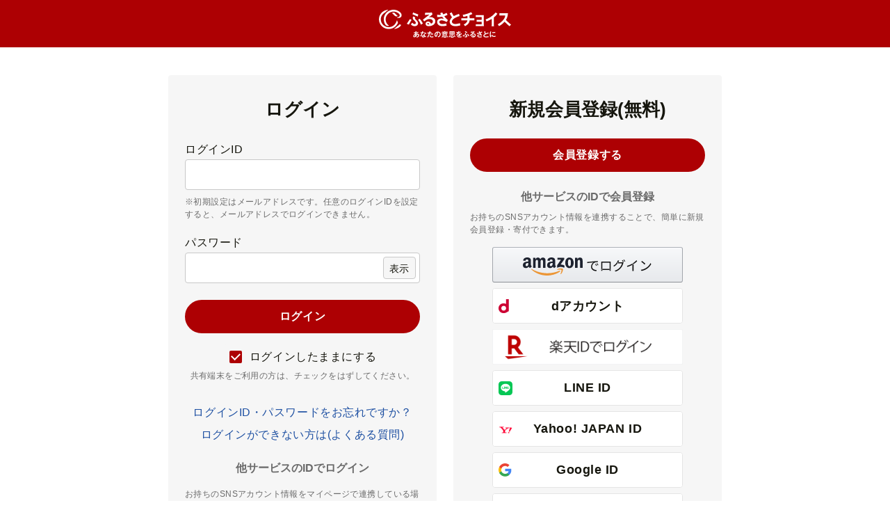

--- FILE ---
content_type: text/css
request_url: https://www.furusato-tax.jp/assets/css/choice/style.css
body_size: 30459
content:
@charset "UTF-8";
/* rank アイコンv */
.label--exclusive.-sticker, .label--exclusive.-rectangle {
  background: #ad0003;
  color: #ffffff;
  font-weight: bold;
  line-height: 1;
}
.label--exclusive.-sticker:hover, .label--exclusive.-rectangle:hover {
  text-decoration: none;
}

.label--exclusive.-rectangle {
  padding: 5px 0;
  font-size: 12px;
  display: flex;
  align-items: center;
  justify-content: center;
  width: 100%;
  height: 14px;
}

.label--exclusive.-sticker, .label--exclusive.-rectangle {
  background: #ad0003;
  color: #ffffff;
  font-weight: bold;
  line-height: 1;
}
.label--exclusive.-sticker:hover, .label--exclusive.-rectangle:hover {
  text-decoration: none;
}

.label--exclusive.-sticker {
  position: absolute;
  top: 6px;
  left: 6px;
  font-size: 12px;
  padding: 5px;
  border-radius: 50%;
}

.card-product {
  display: flex;
  flex-direction: column;
  height: calc(100% - 4px);
  position: relative;
  background: #fff;
  box-shadow: 0 2px 0 0 #e5e5e5;
  border-radius: 4px;
  border: 1px solid #e5e5e5;
  overflow: hidden;
  /* pickup */
  /* 準備中・品切れ・受付終了サイン */
}
.card-product__link {
  min-height: 0%;
  flex-grow: 1;
  display: flex;
  width: 100%;
  flex-direction: column;
}
.card-product__link:hover .card-product__img {
  opacity: 0.85;
}
.card-product__link:hover .card-product__title,
.card-product__link:hover .card-product__txt {
  color: #1e50a2;
  text-decoration: underline;
}
.card-product__image {
  position: relative;
}
.card-product__img {
  width: 100%;
  max-height: 100%;
  border-bottom: 0;
  display: block;
}
.card-product__title {
  color: #2b2b2b;
  font-weight: normal;
  font-size: 16px;
  letter-spacing: 0;
  margin: -1px;
  border-radius: 4px 4px 0 0;
}
.card-product__status {
  position: absolute;
  z-index: 1;
}
.card-product__contents {
  padding: 12px 8px;
}
.card-product__contents .lst-icon {
  margin-top: 4px;
  display: none;
}
.card-product__contents .lst-icon.none {
  margin: 0;
}
.card-product__img {
  text-align: center;
}
.card-product__status {
  position: absolute;
}
.card-product__subtitle {
  margin-top: 8px;
}
.card-product__subtitle-inner {
  padding: 8px;
  font-size: 16px;
  font-weight: bold;
  color: #ad0003;
  box-sizing: border-box;
}
.card-product__price-text {
  display: flex;
  flex-flow: row wrap;
  justify-content: flex-start;
  align-items: center;
}
.card-product__price {
  margin-right: 4px;
}
.card-product__point {
  font-size: 12px;
  color: #16160e;
  font-weight: normal;
}
.card-product__price-option {
  color: #16160e;
  font-weight: normal;
}
.card-product__price-option img {
  height: 14px;
  min-width: 73px;
}
.card-product__price-option span {
  vertical-align: middle;
  font-size: 12px;
}
.card-product .sts-type3 {
  background: #d59300;
  color: #fff;
  padding: 2px 8px;
  border-radius: 0 4px 4px 0;
  position: absolute;
  left: -1px;
  bottom: 4px;
  font-size: 10px;
}
.card-product .sts-type4,
.card-product .sts-type5,
.card-product .sts-type6 {
  display: flex;
  align-items: center;
  justify-content: center;
  background-color: rgba(0, 0, 0, 0.5);
  color: #fff;
  width: 100%;
  height: 100%;
  box-sizing: border-box;
  border-radius: 3px 3px 0 0;
  font-size: 18px;
  text-align: center;
  position: absolute;
  opacity: 1;
  top: 0;
  left: 0;
  -webkit-user-select: none;
      -ms-user-select: none;
          user-select: none;
}
.card-product .sts-type7 {
  text-align: center;
  line-height: 1;
  top: 0;
  left: 0;
  font-size: 14px;
}
.card-product .sts-type7:before {
  content: "";
  height: 0;
  width: 0;
  position: absolute;
  left: 0;
  border-top: 20px solid #d3d3d3;
  border-left: 20px solid #d3d3d3;
  border-bottom: 20px solid transparent;
  border-right: 20px solid transparent;
}
.card-product .sts-type7 .icn-ranking {
  display: none;
}
.card-product .sts-type7 span {
  position: absolute;
  min-width: 24px;
  top: 6px;
  font-weight: bold;
  white-space: nowrap;
}
.card-product .sts-type7.item-rank1 {
  background-color: #b78c00;
}
.card-product .sts-type7.item-rank1::before {
  border-color: #b78c00;
}
.card-product .sts-type7.item-rank2 {
  background-color: #557088;
}
.card-product .sts-type7.item-rank2::before {
  border-color: #557088;
}
.card-product .sts-type7.item-rank3 {
  background-color: #bc7421;
}
.card-product .sts-type7.item-rank3::before {
  border-color: #bc7421;
}
.card-product .sts-type7.item-rank1, .card-product .sts-type7.item-rank2, .card-product .sts-type7.item-rank3 {
  display: flex;
  flex-flow: column wrap;
  justify-content: center;
  align-items: center;
  color: #ffffff;
  width: 26px;
  top: 0;
  left: 10px;
}
.card-product .sts-type7.item-rank1 .icn-ranking, .card-product .sts-type7.item-rank2 .icn-ranking, .card-product .sts-type7.item-rank3 .icn-ranking {
  display: block;
  font-size: 14px;
  margin: 2px 0 4px;
  font-size: 0.9em;
}
.card-product .sts-type7.item-rank1 .icn-ranking::before, .card-product .sts-type7.item-rank2 .icn-ranking::before, .card-product .sts-type7.item-rank3 .icn-ranking::before {
  position: relative;
  top: 3px;
}
.card-product .sts-type7.item-rank1 span, .card-product .sts-type7.item-rank2 span, .card-product .sts-type7.item-rank3 span {
  position: static;
  -webkit-transform: none;
          transform: none;
  z-index: 1;
  line-height: 1;
}
.card-product .sts-type7.item-rank1::before, .card-product .sts-type7.item-rank2::before, .card-product .sts-type7.item-rank3::before {
  content: "";
  position: absolute;
  bottom: -11px;
  border-width: 13px;
  border-bottom: 4px solid transparent;
}
.card-product__text {
  color: #6b6b6b;
  font-size: 14px;
  margin-top: 8px;
  display: none;
}
.card-product__text.none {
  margin: 0;
}
.card-product__text .txt {
  font-size: inherit;
}
.card-product__txt {
  font-size: inherit;
  max-height: 168px;
  overflow: hidden;
}
.card-product__code {
  color: #6b6b6b;
  margin: 8px 0 0 auto;
  font-size: 12px;
  order: 1;
  display: none;
}
.card-product__comment {
  color: #1e50a2;
  font-size: 14px;
  padding: 0 10px 10px;
  width: 100%;
}
.card-product__comment:hover {
  text-decoration: underline;
}
.card-product__comment::before {
  color: #1e50a2;
  display: inline-block;
  margin-right: 4px;
  vertical-align: middle;
}
.card-product__icn-message {
  position: relative;
  padding-left: 20px;
}
.card-product__icn-message:before {
  color: #1e50a2;
  position: absolute;
  margin-left: -16px;
  top: 50%;
  -webkit-transform: translateY(-50%);
          transform: translateY(-50%);
}
.card-product__heart {
  position: absolute;
  top: 0;
  right: 0;
  z-index: 1;
  background: none;
  border: 0;
  margin: 0;
  padding: 8px;
}
.card-product__heart > img {
  width: 28px;
}
.card-product__city {
  display: flex;
  height: 40px;
  padding: 8px;
  border-top: 1px solid #e5e5e5;
  box-sizing: content-box;
  color: #1e50a2;
  font-size: 14px;
  align-items: center;
}
.card-product__city:hover {
  text-decoration: underline;
}
.card-product__city:hover img {
  opacity: 0.85;
}
.card-product__city > img {
  border-radius: 2px;
  border: 1px solid #e5e5e5;
  width: 38px;
  height: 38px;
  margin-right: 7px;
}
.card-product__city > span {
  display: inline-block;
  letter-spacing: 0;
  margin-right: 5px;
}
.card-product__city .award-label {
  margin-left: auto;
  flex-shrink: 0;
}
.card-product .speed-shipping-label__wrap {
  padding: 0 10px 16px;
}
.card-product .speed-shipping-label__wrap .speed-shipping-label {
  margin: 0 0 1px 0;
}
.card-product .speed-shipping-label__wrap .speed-shipping-label__sub {
  color: #6b6b6b;
  font-size: 12px;
  padding: 0;
}
.card-product .sendiconlist {
  display: block;
}

.choice-icon-color {
  color: #d59300;
}

.choicepay-icon-color {
  color: #239dda;
}

.card-product__delete {
  background: none;
  border: 0;
  cursor: pointer;
  position: absolute;
  top: 0;
  right: 0;
}
.card-product__delete > svg {
  display: inline-block;
  vertical-align: top;
}

.card-product__category {
  font-size: 14px;
  background-color: #f2f2f2;
  text-align: center;
  line-height: 1;
  padding: 6px 0;
}

[data-layout-product=all] .card-product__text {
  display: block;
}
[data-layout-product=all] .card-product__contents .lst-icon {
  display: block;
}
[data-layout-product=all] .speed-shipping-label__wrap .card-product__code {
  display: block;
}

[data-layout-product=part] .sendiconlist {
  display: none;
}

.card-product__text + .speed-shipping-label, .card-product__text + .speed-shipping-label__sub {
  margin-top: 8px;
}

.card-project {
  display: flex;
  flex-direction: column;
  height: calc(100% - 4px);
  position: relative;
  background: #fff;
  box-shadow: 0 2px 0 0 #e5e5e5;
  border-radius: 4px;
  border: 1px solid #e5e5e5;
  overflow: hidden;
}
.card-project__link {
  min-height: 0%;
  flex-grow: 1;
  display: flex;
  width: 100%;
  flex-direction: column;
}
.card-project__link:hover .card-project__img {
  opacity: 0.85;
}
.card-project__link:hover .card-project__title,
.card-project__link:hover .card-project__txt {
  color: #1e50a2;
  text-decoration: underline;
}
.card-project__image {
  position: relative;
}
.card-project__img {
  width: 100%;
  max-height: 100%;
  border-bottom: 0;
  display: block;
}
.card-project__title {
  color: #2b2b2b;
  font-weight: normal;
  font-size: 16px;
  letter-spacing: 0;
  margin: -1px;
  border-radius: 4px 4px 0 0;
}
.card-project__status {
  position: absolute;
  z-index: 1;
}
.card-project__contents {
  padding: 12px 8px;
}
.card-project__contents .lst-icon {
  margin-top: 4px;
  display: none;
}
.card-project__contents .lst-icon.none {
  margin: 0;
}
.card-project:before {
  content: "";
  display: block;
  height: 0;
  order: 1;
  width: 48%;
}
.card-project .article-sld:hover {
  text-decoration: none;
  color: #16160e;
  opacity: 0.85;
}
.card-project .article-sld:hover .card-project__name {
  text-decoration: underline;
}
.card-project__img.lazyload, .card-project__img.lazyloading {
  height: 115px;
}
.card-project__col {
  background-color: #ffffff;
  position: relative;
  margin: 40px 0 0 0;
  width: 100%;
  box-sizing: border-box;
  /* プロジェクト終了時 */
}
.card-project__col:nth-child(1), .card-project__col:nth-child(2) {
  margin: 0;
}
.card-project__col.is-end .card-project__progress > div:first-child,
.card-project__col.is-end .card-project__favorite-button,
.card-project__col.is-end .card-project__target-amount,
.card-project__col.is-end .card-project__row:not(:first-child),
.card-project__col.is-end .chart-bar {
  display: none;
}
.card-project__col.is-end .card-project__text--pref {
  width: 100%;
}
.card-project__col.is-end .card-project__end-button {
  cursor: default;
  display: block;
}
.card-project__col .card-project__complete {
  position: absolute;
  top: 12px;
  left: 4px;
  height: 40px;
  width: 40px;
  z-index: 1;
}
.card-project__col .card-project__soon {
  position: absolute;
  top: 8px;
  left: 4px;
  width: 63px;
  height: 21px;
  border-radius: 0 0 4px 4px;
}
.card-project__label {
  box-sizing: border-box;
  position: relative;
  background: #e5e5e5;
  width: 100%;
  height: 18px;
  margin: 0 auto -8px;
  padding: 4px;
  text-align: center;
  z-index: 1;
}
.card-project__label .card-project__text {
  font-size: 10px;
  letter-spacing: 0;
}
.card-project__image {
  overflow: hidden;
  position: relative;
  text-align: center;
}
.card-project__title {
  height: 4.3em;
  overflow: hidden;
}
.card-project__remind--complete, .card-project__remind--soon {
  display: block;
  float: left;
  font-size: 12px;
  width: 76px;
  text-align: center;
  margin-right: 8px;
  color: #16160e;
}
.card-project__remind--complete {
  border-top: solid 1px #f2b02d;
  border-bottom: solid 1px #f2b02d;
  background: #fcf2df;
}
.card-project__remind--soon {
  border-top: solid 1px #93ca76;
  border-bottom: solid 1px #93ca76;
  background: #edf5e9;
}
.card-project__name {
  display: block;
  font-size: 14px;
  letter-spacing: 0.01em;
}
.card-project__pref {
  font-size: 10px;
  line-height: 1;
}
.card-project__pref .icn-office {
  margin-right: 4px;
}
.card-project__target-amount {
  font-size: 12px;
  width: 100%;
}
.card-project__time-left {
  font-weight: bold;
  font-size: 12px;
  margin-top: 4px;
}
.card-project__total {
  width: 100%;
  display: flex;
  flex-flow: row nowrap;
  justify-content: space-between;
  align-items: baseline;
}
.card-project__text {
  font-size: 14px;
  font-weight: bold;
  line-height: 1.2;
}
.card-project__badge {
  box-sizing: border-box;
  background-color: #e5e5e5;
  border-radius: 10px;
  display: inline-block;
  font-size: 10px;
  font-weight: bold;
  margin-right: 8px;
  padding: 2px 4px;
  text-align: center;
}
.card-project__quantity {
  font-size: 16px;
  font-weight: bold;
  letter-spacing: -0.4px;
}
.card-project__quantity.deadline {
  color: #e8000a;
}
.card-project__unit {
  font-size: 12px;
}
.card-project__progress {
  margin-top: 8px;
}
.card-project__progress > div:first-child {
  flex: 1;
  margin-right: 4px;
}
.card-project__progress > div:nth-child(2) {
  flex: 1;
  min-width: 98px;
}
.card-project__progress .gcf-cht-bar {
  margin-top: 8px;
}
.card-project__limit {
  font-size: 14px;
  line-height: 1.2;
  text-align: center;
}
.card-project__favorite-button {
  background-color: #ffffff;
  border: 2px solid #ad0003;
  border-radius: 4px;
  color: #ad0003;
  font-size: 10px;
  line-height: 1.8em;
  height: 26px;
  outline: none;
  padding: 1px 0 0;
  text-align: center;
  vertical-align: text-bottom;
  width: 100%;
}
.card-project__favorite-button:hover {
  cursor: pointer;
  opacity: 0.85;
}
.card-project__favorite-button .icn-heart,
.card-project__favorite-button .icn-heart2 {
  margin-right: 4px;
  vertical-align: middle;
}
.card-project__favorite-button .icn-heart {
  display: none;
}
.card-project__favorite-button .icn-heart2:before {
  font-weight: bold;
  vertical-align: top;
}
.card-project__favorite-button.on .icn-heart {
  display: inline-block;
  vertical-align: middle;
  line-height: 14px;
}
.card-project__favorite-button.on .icn-heart2 {
  display: none;
}
.card-project__end-button {
  border-radius: 4px;
  box-sizing: border-box;
  color: #ffffff;
  display: none;
  font-size: 10px;
  height: 22px;
  margin-top: 8px;
  padding-top: 4px;
  text-align: center;
  width: 100%;
}
.card-project__value {
  display: inline;
}
.card-project__end {
  font-size: 10px;
  margin-left: 5px;
  display: inline;
}
.card-project__list {
  margin-top: 4px;
}
.card-project__lead span {
  text-align: center;
  width: 56px;
  padding: 5px 8px;
  background: #f6f6f6;
  font-size: 10px;
  font-weight: bold;
  border-radius: 30px;
  line-height: 1;
}
.card-project .goods-col_name {
  height: 4.5em;
  margin-top: 12px;
}
.card-project .chart-bar {
  margin: 8px 0;
}

/* progress bar chart */
.gcf-cht-bar {
  background: #e5e5e5;
  width: 100%;
  height: 24px;
  margin-bottom: 8px;
  border-radius: 4px;
  overflow: hidden;
  position: relative;
}
.gcf-cht-bar__graph {
  background-color: #93ca76;
  width: 0;
  height: 24px;
  position: absolute;
  top: 0;
  left: 0;
  z-index: 5;
}
.gcf-cht-bar__graph2 {
  background-color: #f2b02d;
  width: 0;
  height: 24px;
  position: absolute;
  top: 0;
  left: 0;
  z-index: 5;
}
.gcf-cht-bar__number {
  width: 100%;
  height: 24px;
  line-height: 24px;
  font-size: 12px;
  font-weight: bold;
  text-align: center;
  position: absolute;
  top: 0;
  left: 0;
  z-index: 9;
}
.grid-7 .card-product__contents {
  padding: 0;
}
.grid-7 .card-product__subtitle {
  margin-top: 0;
  background: transparent;
}
.grid-7 .card-product__subtitle-inner {
  padding: 4px;
  justify-content: center;
  font-weight: normal;
}
.grid-7 .card-product__price {
  font-size: 12px;
}
.grid-7 .card-product__point {
  margin: 0 auto;
}
.grid-7 .card-product__price {
  margin: 0 auto;
}
.grid-7 .card-product__city, .grid-7 .card-product__title, .grid-7 .card-product__heart {
  display: none;
}
.grid-col .card-product {
  border: none;
  box-shadow: none;
  border-radius: 0;
  height: auto;
}
.grid-col .card-product__link {
  display: flex;
  flex-direction: row;
}
.grid-col .card-product__image {
  width: 97px;
  min-width: 97px;
  height: 60px;
  min-height: 60px;
  border: 1px solid #c8c8c8;
}
.grid-col .card-product__img {
  border: none;
  margin: inherit;
  border-radius: 0;
}
.grid-col .card-product__contents {
  padding: 0;
  margin-left: 12px;
}
.grid-col .card-product__title {
  font-size: 14px;
}
.grid-col .card-product__subtitle {
  background-color: transparent;
  margin: 0;
}
.grid-col .card-product__subtitle-inner {
  padding: 0;
  margin: 0;
}
.grid-col .card-product__city {
  display: none;
}
.grid-col .card-product__heart {
  display: none;
}
.grid-col .card-product .sts-type7.item-rank1, .grid-col .card-product .sts-type7.item-rank2, .grid-col .card-product .sts-type7.item-rank3 {
  left: 0;
}

.card-city {
  display: flex;
  flex-direction: column;
  height: calc(100% - 4px);
  position: relative;
  background: #fff;
  box-shadow: 0 2px 0 0 #e5e5e5;
  border-radius: 4px;
  border: 1px solid #e5e5e5;
  overflow: hidden;
}
.card-city__link {
  min-height: 0%;
  flex-grow: 1;
  display: flex;
  width: 100%;
  flex-direction: column;
}
.card-city__link:hover .card-city__img {
  opacity: 0.85;
}
.card-city__link:hover .card-city__title,
.card-city__link:hover .card-city__txt {
  color: #1e50a2;
  text-decoration: underline;
}
.card-city__image {
  position: relative;
}
.card-city__img {
  width: 100%;
  max-height: 100%;
  border-bottom: 0;
  display: block;
}
.card-city__title {
  color: #2b2b2b;
  font-weight: normal;
  font-size: 16px;
  letter-spacing: 0;
  margin: -1px;
  border-radius: 4px 4px 0 0;
}
.card-city__status {
  position: absolute;
  z-index: 1;
}
.card-city__contents {
  padding: 12px 8px;
}
.card-city__contents .lst-icon {
  margin-top: 4px;
  display: none;
}
.card-city__contents .lst-icon.none {
  margin: 0;
}
.card-city__image {
  height: 104px;
  overflow: hidden;
  display: flex;
  justify-content: center;
}
.card-city__img {
  max-width: initial;
  width: auto !important;
  height: 100%;
}
.card-city__title {
  position: relative;
  border-bottom: solid 1px #e5e5e5;
  padding-bottom: 8px;
  margin-top: 16px;
}
.card-city__cityimg {
  width: 40px;
  border: solid 1px #e5e5e5;
  border-radius: 4px;
}
.card-city__name {
  text-align: center;
  font-size: 14px;
}
.card-city__info {
  font-size: 14px;
  padding: 8px 0 16px;
}
.card-city__info dl {
  display: flex;
  flex-wrap: wrap;
}
.card-city__info dl dt,
.card-city__info dl dd {
  padding: 4px 0;
}
.card-city__info dl dt {
  width: 20%;
  letter-spacing: 0;
}
.card-city__info small {
  font-size: 12px;
  text-align: right;
  display: block;
  margin-top: 8px;
}
.card-city__info .emphasis {
  font-weight: bold;
}
.card-city__category {
  font-size: 14px;
}
.card-city__category h4 {
  font-size: 14px;
  font-weight: normal;
  margin-bottom: 8px;
}
.card-city__category p {
  font-weight: bold;
  font-size: 14px;
  margin-bottom: 8px;
}
.card-city__category p span:not(:last-child):after {
  content: "、";
}
.card-city__description {
  font-size: 14px;
  padding-top: 8px;
  border-top: solid 1px #e5e5e5;
  overflow: hidden;
  height: 84px;
}

.card-article {
  display: flex;
  flex-direction: column;
  height: calc(100% - 4px);
  position: relative;
  background: #fff;
  box-shadow: 0 2px 0 0 #e5e5e5;
  border-radius: 4px;
  border: 1px solid #e5e5e5;
  overflow: hidden;
  height: 100%;
}
.card-article__link {
  min-height: 0%;
  flex-grow: 1;
  display: flex;
  width: 100%;
  flex-direction: column;
}
.card-article__link:hover .card-article__img {
  opacity: 0.85;
}
.card-article__link:hover .card-article__title,
.card-article__link:hover .card-article__txt {
  color: #1e50a2;
  text-decoration: underline;
}
.card-article__image {
  position: relative;
}
.card-article__img {
  width: 100%;
  max-height: 100%;
  border-bottom: 0;
  display: block;
}
.card-article__title {
  color: #2b2b2b;
  font-weight: normal;
  font-size: 16px;
  letter-spacing: 0;
  margin: -1px;
  border-radius: 4px 4px 0 0;
}
.card-article__status {
  position: absolute;
  z-index: 1;
}
.card-article__contents {
  padding: 12px 8px;
}
.card-article__contents .lst-icon {
  margin-top: 4px;
  display: none;
}
.card-article__contents .lst-icon.none {
  margin: 0;
}
.card-article .sts-type7 {
  text-align: center;
  line-height: 1;
  top: 0;
  left: 0;
  font-size: 14px;
}
.card-article .sts-type7:before {
  content: "";
  height: 0;
  width: 0;
  position: absolute;
  left: 0;
  border-top: 20px solid #d3d3d3;
  border-left: 20px solid #d3d3d3;
  border-bottom: 20px solid transparent;
  border-right: 20px solid transparent;
}
.card-article .sts-type7 .icn-ranking {
  display: none;
}
.card-article .sts-type7 span {
  position: absolute;
  min-width: 24px;
  top: 6px;
  font-weight: bold;
  white-space: nowrap;
}
.card-article .sts-type7.item-rank1 {
  background-color: #b78c00;
}
.card-article .sts-type7.item-rank1::before {
  border-color: #b78c00;
}
.card-article .sts-type7.item-rank2 {
  background-color: #557088;
}
.card-article .sts-type7.item-rank2::before {
  border-color: #557088;
}
.card-article .sts-type7.item-rank3 {
  background-color: #bc7421;
}
.card-article .sts-type7.item-rank3::before {
  border-color: #bc7421;
}
.card-article .sts-type7.item-rank1, .card-article .sts-type7.item-rank2, .card-article .sts-type7.item-rank3 {
  display: flex;
  flex-flow: column wrap;
  justify-content: center;
  align-items: center;
  color: #ffffff;
  width: 26px;
  top: 0;
  left: 10px;
}
.card-article .sts-type7.item-rank1 .icn-ranking, .card-article .sts-type7.item-rank2 .icn-ranking, .card-article .sts-type7.item-rank3 .icn-ranking {
  display: block;
  font-size: 14px;
  margin: 2px 0 4px;
  font-size: 0.9em;
}
.card-article .sts-type7.item-rank1 .icn-ranking::before, .card-article .sts-type7.item-rank2 .icn-ranking::before, .card-article .sts-type7.item-rank3 .icn-ranking::before {
  position: relative;
  top: 3px;
}
.card-article .sts-type7.item-rank1 span, .card-article .sts-type7.item-rank2 span, .card-article .sts-type7.item-rank3 span {
  position: static;
  -webkit-transform: none;
          transform: none;
  z-index: 1;
  line-height: 1;
}
.card-article .sts-type7.item-rank1::before, .card-article .sts-type7.item-rank2::before, .card-article .sts-type7.item-rank3::before {
  content: "";
  position: absolute;
  bottom: -11px;
  border-width: 13px;
  border-bottom: 4px solid transparent;
}
.card-article__image {
  height: 166px;
}
.card-article__title {
  font-size: 14px;
  margin-bottom: 4px;
  height: 42px;
  overflow: hidden;
}
.card-article__contents {
  padding: 20px 8px 8px;
}
.card-article__contents p:not(.card-article__title) {
  font-size: 14px;
  height: 21px;
  overflow: hidden;
  margin-bottom: 4px;
}
.card-article__contents p:not(.card-article__title) small {
  font-size: 12px;
}

/*
新グリッド用クラス。
`layout-column-2__main` (左ナビありレイアウト)の場合は合わせて幅が変わります。
*/
.grid {
  display: flex;
  flex-wrap: wrap;
}
.grid-3 .grid__block {
  width: 252px;
  box-sizing: border-box;
}
.grid-3 .grid__block:not(:nth-child(3n)) {
  margin-right: 20px;
}
.grid-col .grid__block {
  padding: 12px 0;
  border-bottom: 1px solid #e5e5e5;
  width: 100%;
}
.grid-col .grid__block:first-child {
  padding-top: 0;
}

.row-gap--12-24 {
  margin-bottom: -12px;
}
.row-gap--12-24 > .grid__block {
  margin-bottom: 12px;
}
.row-gap--16 {
  margin-bottom: -16px;
}
.row-gap--16 > .grid__block {
  margin-bottom: 16px;
}
.row-gap--20--28 {
  margin-bottom: -20px;
}
.row-gap--20--28 li {
  margin-bottom: 20px;
}

.mf {
  vertical-align: middle;
}
.mf :not(:last-child) {
  margin-right: 6px;
}

.contents-inner {
  margin: 0 16px;
}

.section-block {
  margin-bottom: 24px;
}
.section-block--gray {
  padding: 24px 0;
  background-color: #f6f6f6;
}

.section-title--icon {
  font-size: 20px;
  margin-bottom: 16px;
  display: flex;
  align-items: flex-start;
}
.section-title--icon i {
  margin-right: 4px;
}

@-webkit-keyframes fadeIn {
  0% {
    display: none;
    opacity: 0;
  }
  1% {
    display: inherit;
    opacity: 0;
  }
  100% {
    display: inherit;
    opacity: 1;
  }
}

@keyframes fadeIn {
  0% {
    display: none;
    opacity: 0;
  }
  1% {
    display: inherit;
    opacity: 0;
  }
  100% {
    display: inherit;
    opacity: 1;
  }
}
/*
もっと見るボタン
*/
.js-more-list__item--hide {
  display: none;
  opacity: 0;
}
.js-more-list__wrap.is-open .js-more-list__item--hide {
  -webkit-animation-name: fadeIn;
          animation-name: fadeIn;
  -webkit-animation-duration: 0.3s;
          animation-duration: 0.3s;
  display: block;
  opacity: 1;
}
.js-more-list__wrap.is-open .js-more-list__button::before {
  -webkit-transform: rotate(45deg);
          transform: rotate(45deg);
  top: 1px;
}
.js-more-list__button {
  display: block;
  box-sizing: border-box;
  width: 50%;
  padding: 12px;
  margin: 16px auto 0;
  font-size: 14px;
}
.js-more-list__button:focus {
  outline: none;
}
.js-more-list__button::before {
  content: "";
  height: 7px;
  width: 7px;
  border-top: 2px solid #16160e;
  border-left: 2px solid #16160e;
  display: inline-block;
  position: relative;
  top: -3px;
  -webkit-transform: rotate(-135deg);
          transform: rotate(-135deg);
  margin-right: 8px;
}

.is-loading {
  opacity: 0.2;
}

.column1-inner {
  margin: 0 auto;
}
.column1-inner .sld__list {
  padding: 0 4px 0 16px;
}
.column1-inner > .ttl-h2--icon,
.column1-inner .goods-container_title {
  margin-left: 16px;
}

#recommendyou_division .column1-inner {
  padding: 24px 0;
}
#recommendyou_division .column1-inner .sld__wrap.is-mobile {
  padding-right: 0;
}

.recommend__sp-inner {
  margin-bottom: 40px;
}

[class^=icn-],
[class*=" icn-"] {
  vertical-align: middle;
}

.pdSide-16 {
  padding: 0 16px !important;
}

/**
 * フッター前コンテンツ
 */
.bottom-products {
  background-color: #f6f6f6;
  border-top: 1px solid #c8c8c8;
  border-bottom: 1px solid #c8c8c8;
  margin-top: 24px;
}
.bottom-products + .footer-global {
  margin-top: 0;
}
.bottom-products__watched:not(:first-child), .bottom-products__favorite:not(:first-child) {
  margin-top: 24px;
}
.bottom-products .sld__wrap {
  margin-top: 16px;
}
.bottom-products .ttl-h2--icon {
  margin: 0 16px;
}
.bottom-products .gcf-text {
  margin-left: 8px;
}
.bottom-products .bottom-gcf-morelink {
  text-align: right;
  margin: 12px 16px 0 0;
  color: #1e50a2;
}
.bottom-products .bottom-gcf-morelink a:hover {
  text-decoration: underline;
}

.autocomplete {
  position: absolute;
  z-index: 1000;
  background: #ffffff;
  border: solid 1px #e5e5e5;
  border-radius: 20px;
  overflow: hidden;
}
.autocomplete li {
  display: flex;
  align-items: center;
  color: #16160e;
  cursor: pointer;
  padding: 0 16px;
  border-bottom: 1px solid #efefef;
  min-height: 48px;
}
.autocomplete .autocomplete-icon {
  color: #6f6f6f;
  display: inline-flex;
  font-size: 20px;
  margin-right: 16px;
}
.autocomplete .is-focus {
  background-color: #f6f6f6;
}
.autocomplete .suggest-word {
  font-weight: 400;
}
.autocomplete .autocomplete-close {
  display: inline-block;
  height: 36px;
  width: 36px;
  margin-left: auto;
  margin-right: -10px;
  border: none;
  border-radius: 18px;
  font-size: 16px;
  position: relative;
  background-color: transparent;
  cursor: pointer;
  transition: all 0.3s;
  overflow: hidden;
}
.autocomplete .autocomplete-close:hover {
  background-color: #e5e5e5;
}
.autocomplete .autocomplete-close__icon {
  display: inline-block;
  height: 100%;
  width: 100%;
}
.autocomplete .autocomplete-close__icon::before {
  position: absolute;
  top: 10px;
  left: 10px;
}

.choice-balloon {
  display: inline-block;
  position: relative;
}
.choice-balloon__link {
  color: #767676;
  display: inline-block;
  position: relative;
  cursor: pointer;
}
.choice-balloon__link:hover {
  opacity: 0.6;
}
.choice-balloon__wrap {
  color: #ffffff;
  width: calc(100vw - 40px);
  max-width: 370px;
  background-color: #767676;
  box-shadow: 0 2px 7px 0 rgba(0, 0, 0, 0.4);
  border-radius: 4px;
  padding: 30px 16px 20px;
  position: absolute;
  left: 0;
  bottom: 38px;
  z-index: 999999;
  box-sizing: border-box;
  display: none;
}
.choice-balloon__wrap.is-active {
  display: block;
}
.choice-balloon__inner2 {
  display: flex;
}
.choice-balloon__img-area {
  width: 33%;
  margin-right: 16px;
}
.choice-balloon__arrow {
  position: absolute;
  top: 100%;
  left: 50%;
  width: 20px;
  height: 20px;
}
.choice-balloon__arrow::before {
  content: "";
  display: block;
  width: 20px;
  height: 20px;
  -webkit-transform: translate(-50%, -50%) rotate(45deg);
          transform: translate(-50%, -50%) rotate(45deg);
  box-shadow: 1px 1px 4px 0 rgba(0, 0, 0, 0.4);
  background-color: #767676;
}
.choice-balloon__arrow::after {
  content: "";
  position: absolute;
  top: -16px;
  left: -20px;
  display: block;
  width: 40px;
  height: 16px;
  background-color: #767676;
}
.choice-balloon__text {
  font-size: 12px;
  line-height: 1.7;
  white-space: normal;
  font-weight: normal;
}
.choice-balloon__text:not(:first-child) {
  margin-top: 10px;
}
.choice-balloon__text a {
  color: #ffffff;
  text-decoration: underline;
}
.choice-balloon__text a:hover {
  color: #ffffff;
  text-decoration: none;
}
.choice-balloon__close {
  font-size: 16px;
  position: absolute;
  top: 11px;
  right: 11px;
  color: #c8c8c8;
  background: none;
  border: 0;
  padding: 0;
  cursor: pointer;
}
.choice-balloon__close::before {
  content: "\e025";
  font-family: "iconfont";
  -webkit-font-smoothing: antialiased;
  -moz-osx-font-smoothing: grayscale;
  font-style: normal;
  font-variant: normal;
  font-weight: normal;
  text-decoration: none;
  text-transform: none;
}
.choice-balloon.choice-balloon--kifuto .choice-balloon__img {
  width: 136px;
  margin: 0 auto;
  min-width: 136px;
}
.choice-balloon.choice-balloon--kifuto .i-arrow {
  font-weight: normal;
  display: inline;
}
.choice-balloon.choice-balloon--kifuto .i-arrow:hover {
  background-color: transparent;
}
.choice-balloon.choice-balloon--kifuto .choice-balloon__wrap {
  background-color: #ffffff;
  padding: 0;
  color: #16160e;
}
.choice-balloon.choice-balloon--kifuto .choice-balloon__link:hover {
  background-color: transparent;
  color: #6b6b6b;
}
.choice-balloon.choice-balloon--kifuto .choice-balloon__top {
  padding: 24px 32px 16px 24px;
}
.choice-balloon.choice-balloon--kifuto .choice-balloon__bottom {
  padding: 32px 16px 16px;
  background-color: #fffade;
  border-radius: 0 0 4px 4px;
  font-size: 14px;
  font-weight: normal;
}
.choice-balloon.choice-balloon--kifuto .choice-balloon__bottom .bold {
  display: inline-block;
  width: 136px;
  margin: 0 16px 0 0;
  font-weight: bold;
}
.choice-balloon.choice-balloon--kifuto .choice-balloon__arrow::before, .choice-balloon.choice-balloon--kifuto .choice-balloon__arrow::after {
  background-color: #ffffff;
}
.choice-balloon.choice-balloon--kifuto .choice-balloon__close {
  font-size: 16px;
  position: absolute;
  top: 11px;
  right: 11px;
  color: #6b6b6b;
}
.choice-balloon.choice-balloon--kifuto .choice-balloon__close:hover, .choice-balloon.choice-balloon--kifuto .choice-balloon__close:focus, .choice-balloon.choice-balloon--kifuto .choice-balloon__close:active {
  color: #6b6b6b;
  background-color: transparent;
}

.after-unit {
  display: inline-block;
  white-space: nowrap;
  margin-left: 4px;
  flex-shrink: 0;
}
.after-unit + .frm-input {
  margin-left: 8px;
}

.ttl-tg--pickup {
  display: inline-block;
  background-color: #d59300;
  color: #ffffff;
  border-radius: 4px;
  font-size: 12px;
  padding: 0 12px;
  font-weight: normal;
  margin: 0 8px 4px 0;
}
.ttl-tg--pickup + span {
  display: inline-block;
  line-height: 1;
  position: relative;
  top: 1px;
}

.new-badge {
  padding: 3px 5px;
  margin-left: 8px;
  background: #008461;
  color: #ffffff;
  font-size: 12px;
  font-weight: bold;
  border-radius: 9px;
  line-height: 1;
}

.-withBadge {
  display: flex;
  align-items: center;
}

.button {
  display: inline-block;
  padding: 10px 8px 8px;
  border: 2px solid #e5e5e5;
  border-radius: 4px;
  background-color: #ffffff;
  color: #16160e;
  font-size: 14px;
  text-align: center;
  box-sizing: border-box;
  -webkit-appearance: none;
          appearance: none;
  cursor: pointer;
}
.button:hover {
  opacity: 0.85;
}
.button [class^=mf-]:first-child,
.button [class^=icn-]:first-child {
  margin-right: 2px;
}
.button [class^=mf-]:last-child,
.button [class^=icn-]:last-child {
  margin-left: 2px;
}
.button.-red {
  border-color: #ad0003;
  background-color: #ad0003;
  color: #ffffff;
}
.button.-black {
  background-color: #16160e;
  color: #ffffff;
  border-color: #16160e;
  font-weight: bold;
}
.button.-gray {
  background-color: #e5e5e5;
  border-color: #e5e5e5;
  font-weight: bold;
}
.button.-expanded {
  display: block;
}

.switch-button-list {
  margin-bottom: 8px;
  display: flex;
  justify-content: flex-end;
  align-items: center;
}
.switch-button-list__button {
  cursor: pointer;
  border: 1px solid #e5e5e5;
  border-radius: 4px;
  background-color: #ffffff;
  padding: 6px 11px;
  font-size: 14px;
  line-height: 1;
  margin-left: 8px;
}
.switch-button-list .is-current {
  background-color: #16160e;
  border-color: #16160e;
  color: #ffffff;
  cursor: default;
}

.button-rounded {
  border: solid 1px #c8c8c8;
  border-radius: 20px;
  text-align: center;
  padding: 7px 0;
}
.button-rounded:hover {
  opacity: 0.85;
}

.list-link {
  padding: 0 6px 8px 32px;
  font-size: 14px;
}
.list-link a {
  position: relative;
  display: flex;
  align-items: center;
}
.list-link a:hover {
  opacity: 0.85;
}
.list-link a:hover .list-link__text,
.list-link a:hover .list-link__number {
  text-decoration: underline;
  color: #1e50a2;
}
.list-link a .list-link__icon {
  display: inline-flex;
  margin: 0 0 0 auto;
}
.list-link .list-link__img {
  flex: 0 0 40px;
  width: 40px;
  margin-right: 8px;
}
.list-link .list-link__text {
  padding: 12px 0;
}
.list-link .list-link__text .list-link__number {
  display: inline-block;
}

#search-window-top {
  position: fixed;
  top: 40px;
  left: 0;
  width: 100%;
  height: 100vh;
}

.search-window-modal__overlay {
  position: fixed;
  top: 0;
  left: 0;
  width: 100vw;
  height: 100vh;
  background: rgba(0, 0, 0, 0.2);
  z-index: 100;
  overflow: hidden;
  border: 0;
}

.search-window-other-modal__overlay {
  position: fixed;
  top: 0;
  left: 0;
  width: 100vw;
  height: 100vh;
  background: rgba(0, 0, 0, 0.2);
  z-index: 2000;
  overflow: hidden;
  border: 0;
}

.search-window .autocomplete {
  position: static;
  top: auto;
  height: auto;
  border: none;
}
.search-window .autocomplete li:first-child {
  border-top: 1px solid #efefef;
}
.search-window .autocomplete.show-suggestions {
  display: block;
  position: absolute;
}
.search-window .input-border {
  display: none;
  position: absolute;
  top: 2px;
  left: 2px;
  right: 2px;
  bottom: 2px;
  border: 2px solid blue;
  pointer-events: none;
  border-radius: 30px;
}

.search-window__header.sp-header {
  position: absolute;
  top: 0;
  left: 0;
  right: 0;
  background-color: #ad0003;
  height: 75px;
  z-index: 1000;
  padding: 0 16px;
  display: flex;
  gap: 8px;
  align-items: center;
}
.search-window__header.sp-header .search-window__wrap {
  flex: 1;
}

.search-window__content {
  z-index: 1000;
  background: #ffffff;
  overflow-y: auto;
}
.search-window__content .filter-section {
  display: flex;
  gap: 8px;
  flex-wrap: wrap;
  justify-content: center;
  margin: 20px auto;
  width: 90%;
}
.search-window__content .filter-section .filter-item-container {
  display: flex;
  flex-direction: column;
  align-items: center;
  justify-content: center;
  background-color: #f6f6f6;
  padding: 10px;
  border-radius: 8px;
  flex: 1;
  gap: 4px;
}
.search-window__content .filter-section .filter-item-container i {
  font-size: 20px;
  color: black;
  line-height: 1;
}
.search-window__content .filter-section .filter-item-container .filter-item {
  font-weight: bold;
  color: #16160e;
}
.search-window__content .highlighted-title {
  color: #6f6f6f;
  padding: 4px 16px;
  font-weight: bold;
}
.search-window__content .trending-words__wrap {
  overflow-x: auto;
  scrollbar-width: none;
}
.search-window__content .trending-words__wrap ul {
  display: inline-flex;
  gap: 8px;
  white-space: nowrap;
  padding: 8px 0 16px 8px;
}
.search-window__content .trending-words__wrap .trending-word {
  font-size: 14px;
  font-weight: bold;
  color: #555;
  white-space: nowrap;
}
.search-window__content .trending-words__wrap .trending-word a {
  padding: 10px 14px;
  background-color: #f6f6f6;
  border-radius: 24px;
}
.search-window__content .search-history__wrap {
  padding: 20px 20px;
}
.search-window__content .search-history__wrap .search-history__header {
  display: flex;
  justify-content: space-between;
  align-items: center;
}
.search-window__content .search-history__wrap .search-history-empty {
  margin: 10px 0;
  color: #888;
  font-size: 16px;
}
.search-window__content .search-history__wrap .search-history-text {
  color: #6f6f6f;
  font-weight: bold;
}
.search-window__content .search-history__wrap .delete-all-history {
  font-size: 18px;
  font-weight: bold;
  color: #1e50a2;
  background: none;
  border: none;
  cursor: pointer;
  padding: 0;
  text-decoration: none;
}

.search-window-modal {
  background-color: white;
  color: #333;
  z-index: 7000;
  position: fixed;
  top: 0;
  left: 0;
  width: 100%;
}
.search-window-modal .modal-content {
  margin-top: 60px;
  margin-bottom: 10px;
}
.search-window-modal .modal-content.category-modal-content, .search-window-modal .modal-content.select-category-content {
  height: calc(100vh - 56px);
  overflow-y: auto;
}
.search-window-modal .modal-content.price-modal-content, .search-window-modal .modal-content.city-modal-content {
  height: calc(100vh - 56px - 81px);
  overflow-y: auto;
}
.search-window-modal .modal-content .modal-header {
  display: flex;
  justify-content: center;
  align-items: center;
  position: fixed;
  top: 0;
  left: 0;
  right: 0;
  border-bottom: 1px solid #e5e5e5;
  padding: 20px;
  z-index: 1;
}
.search-window-modal .modal-content .modal-header .modal-header-title {
  text-align: center;
  font-weight: bold;
  font-size: 18px;
}
.search-window-modal .modal-content .modal-header .modal-back-button {
  position: absolute;
  left: 4px;
  width: 50px;
  border: none;
  background-color: transparent;
}
.search-window-modal .modal-content .modal-header .modal-back-button i {
  font-size: 20px;
}
.search-window-modal .modal-content .modal-header .modal-close-button {
  position: absolute;
  right: 12px;
  width: 50px;
  border: none;
  background-color: transparent;
}
.search-window-modal .modal-content .modal-header .modal-close-button i {
  font-size: 20px;
}
.search-window-modal .modal-content .modal-header .modal-close-button .modal-close-button-icon {
  position: relative;
  width: 16px;
  height: 14px;
  display: block;
  margin: 0 auto;
  box-sizing: border-box;
}
.search-window-modal .modal-content .modal-header .modal-close-button .modal-close-button-icon span {
  position: absolute;
  top: 6px;
  left: 0;
  width: 100%;
  height: 2px;
  display: block;
  border-radius: 1px;
  box-sizing: border-box;
  background-color: #6b6b6b;
}
.search-window-modal .modal-content .modal-header .modal-close-button .modal-close-button-icon span:nth-child(1) {
  rotate: 45deg;
}
.search-window-modal .modal-content .modal-header .modal-close-button .modal-close-button-icon span:nth-child(2) {
  rotate: 135deg;
}
.search-window-modal .modal-content .modal-body {
  padding: 20px;
}
.search-window-modal .select-category-content .list-subcategories {
  display: -ms-grid;
  display: grid;
  gap: 18px;
}
.search-window-modal .select-category-content .list-subcategories li:first-child .list-subcategories__text {
  font-weight: bold;
}
.search-window-modal .select-category-content .list-subcategories__item {
  font-size: 16px;
  white-space: nowrap;
}
.search-window-modal .select-category-content .list-subcategories__link {
  position: relative;
  display: flex;
  align-items: center;
  border-radius: 16px;
  padding: 4px;
}
.search-window-modal .select-category-content .list-subcategories__link i {
  line-height: 1;
  font-size: 20px;
  opacity: 0.7;
}
.search-window-modal .select-category-content .list-subcategories__link .fs14 {
  opacity: 0.7;
  margin-left: 8px;
}
.search-window-modal .buttons {
  display: flex;
  justify-content: center;
  padding: 16px;
  position: fixed;
  bottom: 0;
  left: 0;
  right: 0;
  background-color: #fff;
  border-top: 1px solid #e5e5e5;
  gap: 20px;
}
.search-window-modal .buttons .price-buttons__clear,
.search-window-modal .buttons .price-buttons__filter,
.search-window-modal .buttons .city-buttons__clear,
.search-window-modal .buttons .city-buttons__filter {
  border-radius: 30px;
}
.search-window-modal .buttons .price-buttons__clear,
.search-window-modal .buttons .city-buttons__clear {
  color: black;
  font-weight: bold;
  padding: 13px 26px;
  border-width: 2px;
  font-size: 16px;
}
.search-window-modal .buttons .price-buttons__filter,
.search-window-modal .buttons .city-buttons__filter {
  color: white;
  font-weight: bold;
}

#category-modal .product-category {
  background-color: grey;
  padding: 24px 16px;
  margin-bottom: 24px;
}
#category-modal .product-category__title {
  font-size: 18px;
}
#category-modal .category-buttons-list__wrap {
  position: relative;
}
#category-modal .category-buttons-list {
  display: -ms-grid;
  display: grid;
  -ms-grid-columns: (1fr)[4];
  grid-template-columns: repeat(4, 1fr);
}
#category-modal .category-buttons-list__item {
  display: flex;
  flex-direction: column;
  align-items: center;
  text-align: center;
}
#category-modal .category-buttons-list__item .category-select-trigger {
  display: flex;
  flex-direction: column;
  padding: 0 8px 12px;
  flex: 1;
}
#category-modal .category-buttons-list__item .category-select-trigger span {
  font-weight: bold;
  line-height: 1.28;
}
#category-modal .category-buttons-list__item .category-select-trigger img {
  padding: 8px;
  box-sizing: border-box;
  border-radius: 50%;
  background-color: #f6f6f6;
}

#price-modal .price-input-wrapper {
  display: flex;
  gap: 16px;
}
#price-modal .search-money {
  margin: 20px 0;
}
#price-modal .price-input-start-wrapper,
#price-modal .price-input-end-wrapper {
  display: flex;
  flex-direction: column;
}
#price-modal .price-input-container {
  display: flex;
  align-items: center;
  gap: 8px;
}
#price-modal .price-input-start,
#price-modal .price-input-end {
  border-radius: 30px;
  flex: 1;
  display: block;
}
#price-modal .error-message-start,
#price-modal .error-message-end {
  flex: 1;
  margin: 2px;
}
#price-modal .currency,
#price-modal .price-range-separator {
  -ms-grid-row-align: center;
      align-self: center;
}
#price-modal .list-link {
  padding: 0;
}
#price-modal .list-link .list-link__icon {
  order: 1;
}

#city-modal .frm-select {
  border-radius: 30px;
}
#city-modal .city-selection-container {
  display: flex;
  flex-direction: column;
}
#city-modal .city-selection-wrapper {
  display: flex;
  flex-direction: column;
  gap: 8px;
  padding: 16px 0;
  width: 100%;
}
#city-modal .city-selection-wrapper .city-selection {
  flex: 1;
}
#city-modal .city-selection-wrapper:not(:last-child) {
  border-bottom: 1px solid #e5e5e5;
}
#city-modal .city-selection-wrapper label {
  display: flex;
  flex-direction: row;
  align-items: center;
  white-space: nowrap;
  gap: 20px;
}
#city-modal .add-city-selection-wrapper {
  width: 100%;
  display: flex;
  margin: 16px 0;
}
#city-modal .add-city-selection-wrapper .add-city-selection-button {
  color: black;
  font-weight: bold;
  width: 40px;
  height: 40px;
  border-width: 2px;
  font-size: 20px;
  border-radius: 50%;
  border-color: #16160e;
  background-color: white;
  margin: 0 auto;
}

.header-global {
  --header-height: 44px;
  position: relative;
  width: 100%;
  z-index: 999;
  transition: top 0.16s ease-out, -webkit-transform 0.3s ease-out;
  transition: transform 0.3s ease-out, top 0.16s ease-out;
  transition: transform 0.3s ease-out, top 0.16s ease-out, -webkit-transform 0.3s ease-out;
}
.header-global.show-megamenu {
  top: -105px;
}
.header-global.is-app-banner-displayed.show-megamenu {
  top: -170px;
}
.header-global + * {
  margin-top: 5px !important;
}

.header-main {
  position: relative;
  background-color: #ad0003;
  color: #ffffff;
}

.header-curve {
  position: absolute;
  bottom: -5px;
  display: block;
  width: 100%;
  height: 6px;
  background-color: #ad0003;
  z-index: 10;
  border-radius: 0% 0% 50% 50%/0% 0% 100% 100%;
}

.header-top {
  display: flex;
  justify-content: space-between;
  align-items: center;
  flex-wrap: wrap;
  padding: 12px 8px 0 16px;
}

.site-logo {
  display: block;
  margin-bottom: 16px;
}
.site-logo a {
  display: block;
}
.site-logo img {
  height: 40px;
}

.search-window {
  width: 82%;
  overflow: hidden;
}

.search-window__wrap {
  position: relative;
  border-radius: 30px;
  box-sizing: border-box;
  overflow: hidden;
  z-index: 100;
}

.search-window__input {
  display: block;
  width: 100%;
  height: 40px;
  padding: 0 0 2px 40px;
  border: none !important;
  -webkit-appearance: none;
          appearance: none;
  border-radius: 0;
  box-sizing: border-box;
  font-size: 16px;
  font-weight: bold;
  outline: none;
}
.search-window__input::-webkit-input-placeholder {
  color: #16160e;
  font-size: 14px;
  font-weight: normal;
}
.search-window__input:-ms-input-placeholder {
  color: #16160e;
  font-size: 14px;
  font-weight: normal;
}
.search-window__input::-ms-input-placeholder {
  color: #16160e;
  font-size: 14px;
  font-weight: normal;
}
.search-window__input::placeholder {
  color: #16160e;
  font-size: 14px;
  font-weight: normal;
}
.search-window__input:focus {
  padding: 0 64px 0 40px;
}
.search-window__input:focus + .search-window__button {
  display: block;
}
.search-window__input:focus ~ .input-border {
  display: block;
}

.search-window__button {
  display: none;
  background-color: #efefef;
  width: 60px;
  height: 40px;
  position: absolute;
  top: 0;
  right: 0;
  cursor: pointer;
  overflow: hidden;
  border: 0;
  border-radius: 0 30px 30px 0;
  transition: all 0.3s;
}
.search-window__button:hover {
  background-color: #e0e0e0;
}
.search-window__button:active, .search-window__button:focus {
  display: block;
}
.search-window__button span {
  color: #16160e;
  font-size: 14px;
  font-weight: bold;
  z-index: 1000;
}

.button-close-autocomplete {
  position: static;
  width: 50px;
  padding: 4px 0;
  background-color: #ad0003;
  border: none;
  color: #ffffff;
  font-size: 10px;
}
.button-close-autocomplete:focus {
  background-color: #9b0003;
}

.button-close-autocomplete__icon {
  position: relative;
  width: 16px;
  height: 14px;
  display: block;
  margin: 0 auto;
  box-sizing: border-box;
}
.button-close-autocomplete__icon span {
  position: absolute;
  top: 6px;
  left: 0;
  width: 100%;
  height: 2px;
  display: block;
  background-color: #ffffff;
  border-radius: 1px;
  box-sizing: border-box;
}
.button-close-autocomplete__icon span:nth-child(1) {
  rotate: 45deg;
}
.button-close-autocomplete__icon span:nth-child(2) {
  rotate: 135deg;
}

.button-close-autocomplete__label {
  display: inline-block;
  padding-top: 4px;
  font-weight: bold;
}

.nav-user {
  margin-left: 0;
}

.nav-user__menu {
  display: flex;
  flex-wrap: nowrap;
  justify-content: space-between;
}
.nav-user__menu > li:first-child {
  margin-left: 0;
}

.nav-user__wrap--cart {
  margin-left: 4px;
  transition: all 0.16s ease-out;
}
.nav-user__wrap--cart .nav-user__list .nav-user__btn {
  margin-top: 24px;
}
.nav-user__wrap--cart .nav-user__list .nav-user__btn a {
  display: flex;
  justify-content: center;
  align-items: center;
  width: 190px;
  height: 48px;
  margin: 0 auto;
  padding: 0;
  border-radius: 24px;
  font-weight: bold;
  text-align: center;
  color: #ffffff;
  background-color: #ad0003;
  background-image: none;
  box-sizing: border-box;
}
.nav-user__wrap--cart .nav-user__list .nav-user__btn a:hover {
  opacity: 0.85;
}
.nav-user__wrap--cart .nav-user__list .btn-positive--icon {
  height: 40px;
}
.nav-user__wrap--cart .nav-user__txt {
  font-size: 16px;
  color: #16160e;
  white-space: normal;
}
.nav-user__wrap--cart .nav-user__txt.normal:first-of-type {
  margin-top: 14px;
}
.nav-user__wrap--cart .nav-user__txt .volume {
  color: #008461;
  font-size: 20px;
  font-weight: bold;
}
.nav-user__wrap--cart.null .nav-user__txt {
  font-weight: bold;
}
.nav-user__wrap--cart.null .nav-user__list a {
  display: flex;
  justify-content: center;
  align-items: center;
  width: 162px;
  height: 48px;
  margin: 0 auto;
  padding: 0;
  border: 2px solid #ad0003;
  border-radius: 24px;
  text-align: center;
  color: #ad0003;
  font-weight: bold;
  background-color: #ffffff;
  background-image: none;
  box-sizing: border-box;
}
.nav-user__wrap--cart.null .nav-user__list a:hover {
  opacity: 0.85;
}
.nav-user__wrap--cart.null .icn-donation {
  color: #767676;
  font-size: 31px;
}

.nav-user__link {
  display: block;
  width: 50px;
}

.nav-user__icon::before {
  display: block;
  width: 16px;
  margin: 0 auto;
  font-size: 16px;
}
.nav-user__icon._search {
  position: absolute;
  top: 10px;
  left: 16px;
  color: #6f6f6f;
  margin: 0;
}
.nav-user__icon._search::before {
  display: inline-flex;
}

.nav-user__guide .nav-user__icon {
  visibility: visible;
  opacity: 1;
  transition: all 0.32s ease-out;
}

.nav-user__guide.is-active .nav-user__icon {
  display: none;
  visibility: hidden;
  opacity: 0;
}

.nav-user__guide .nav-close {
  display: none;
  visibility: hidden;
  opacity: 0;
  position: relative;
  margin: 0 auto;
  width: 16px;
  height: 16px;
  transition: all 0.32s;
}

.nav-user__guide .nav-close span {
  position: absolute;
  left: 0;
  width: 100%;
  height: 2px;
  background-color: #ffffff;
  border-radius: 1px;
}
.nav-user__guide .nav-close span:nth-child(1) {
  top: 0;
  -webkit-transform: translateY(7px) rotate(-135deg);
          transform: translateY(7px) rotate(-135deg);
}
.nav-user__guide .nav-close span:nth-child(2) {
  bottom: 0;
  -webkit-transform: translateY(-7px) rotate(135deg);
          transform: translateY(-7px) rotate(135deg);
}

.nav-user__guide.is-active .nav-close {
  display: block;
  visibility: visible;
  opacity: 1;
}

.nav-user__hamburger {
  position: relative;
  width: 16px;
  height: 14px;
  display: block;
  margin: 0 auto;
  box-sizing: border-box;
}

.nav-user__hamburger span {
  position: absolute;
  left: 0;
  width: 100%;
  height: 2px;
  display: block;
  background-color: #ffffff;
  border-radius: 1px;
  box-sizing: border-box;
  transition: all 0.32s;
}
.nav-user__hamburger span:nth-child(1) {
  top: 0;
}
.nav-user__hamburger span:nth-child(2) {
  top: 6px;
}
.nav-user__hamburger span:nth-child(3) {
  bottom: 0;
}

.nav-user__link.is-active .nav-user__hamburger span:nth-child(1) {
  -webkit-transform: translateY(6px) rotate(-135deg);
          transform: translateY(6px) rotate(-135deg);
}
.nav-user__link.is-active .nav-user__hamburger span:nth-child(2) {
  opacity: 0;
}
.nav-user__link.is-active .nav-user__hamburger span:nth-child(3) {
  -webkit-transform: translateY(-6px) rotate(135deg);
          transform: translateY(-6px) rotate(135deg);
}

.nav-user__label {
  display: block;
  padding: 6px 0 0;
  font-size: 10px;
  font-weight: bold;
  line-height: 1;
  text-align: center;
  white-space: nowrap;
}

.nav-user__count {
  position: relative;
}

.nav-user__count__num {
  background-color: #008461;
  position: absolute;
  right: 5px;
  top: -6px;
  font-size: 12px;
  padding: 2px 5px 3px 5px;
  line-height: 1;
  border-radius: 10px;
  box-shadow: 1px 1px 2px 0 rgba(0, 0, 0, 0.15);
}
.nav-profile .-mypage:empty {
  padding: 16px 0 0;
}

.header-bottom {
  position: relative;
}

.nav-global {
  box-sizing: border-box;
}

.nav-global__list {
  display: flex;
  flex-wrap: nowrap;
}
.nav-global__list li {
  box-sizing: border-box;
}
.nav-global__list li:first-child {
  padding-left: 0;
}

@-webkit-keyframes nav-slide {
  0% {
    -webkit-transform: translateX(-100%);
            transform: translateX(-100%);
    opacity: 0;
  }
  100% {
    -webkit-transform: translateX(0);
            transform: translateX(0);
    opacity: 1;
  }
}

@keyframes nav-slide {
  0% {
    -webkit-transform: translateX(-100%);
            transform: translateX(-100%);
    opacity: 0;
  }
  100% {
    -webkit-transform: translateX(0);
            transform: translateX(0);
    opacity: 1;
  }
}
.nav-global__item {
  font-size: 14px;
  text-align: center;
}
.nav-global__item.is-active::before {
  visibility: visible;
  opacity: 1;
  -webkit-transform: translateY(0);
          transform: translateY(0);
}
.nav-global__item span {
  font-size: 12px;
}

@-webkit-keyframes arrow-slide {
  0% {
    right: 8px;
    opacity: 1;
  }
  100% {
    right: -20px;
    opacity: 0;
  }
}

@keyframes arrow-slide {
  0% {
    right: 8px;
    opacity: 1;
  }
  100% {
    right: -20px;
    opacity: 0;
  }
}
.nav-list {
  display: flex;
  align-items: center;
}

.nav-list__wrapper {
  display: flex;
  align-items: center;
  height: 40px;
  padding: 6px 12px 6px;
  border-radius: 30px;
  box-sizing: border-box;
}
.nav-list__wrapper._service:hover .nav-megamenu {
  display: block;
}
.nav-list__wrapper._guide {
  position: relative;
}
.nav-list__wrapper._guide:hover .nav-guide-pc {
  display: block;
}

.nav-megamenu__header {
  display: flex;
  justify-content: space-between;
  align-items: center;
}
.nav-megamenu__header .nav-megamenu__header-lead {
  font-size: 20px;
  font-weight: bold;
  line-height: 20px;
}

.nav-megamenu__top-link {
  display: flex;
  justify-content: center;
  align-items: center;
  width: 100%;
  height: 40px;
  line-height: 40px;
  padding: 12px 24px;
  font-size: 14px;
  font-weight: bold;
  border: 2px solid #16160e;
  border-radius: 20px;
  box-sizing: border-box;
}
.nav-megamenu__top-link.-user {
  margin: 16px auto 0;
}

.nav-global__icon._arrow {
  display: inline-flex;
  align-items: center;
  font-size: 8px;
  line-height: 1;
  margin-left: 2px;
}

.nav-service-block-wrapper {
  grid-area: nav-service-block-wrapper;
  display: flex;
  flex-direction: column;
  gap: 16px;
  flex-wrap: wrap;
}

.nav-service-block {
  background-color: #f6f6f6;
  display: flex;
  height: 82px;
  border-radius: 8px;
  overflow: hidden;
  width: 100%;
  position: relative;
}

.nav-service-block__external-icon {
  position: absolute;
  top: 10px;
  right: 10px;
  font-size: 11px;
  line-height: 1;
}

.-products .nav-service-block__image {
  width: 94px;
  min-width: 94px;
}
.-use .nav-service-block__image {
  width: 94px;
  min-width: 94px;
}
.nav-service-block__image img {
  width: 100%;
  height: 100%;
  -o-object-fit: cover;
     object-fit: cover;
}

.nav-service-block__main {
  display: flex;
  flex-direction: column;
  justify-content: center;
  gap: 8px;
  text-align: left;
  padding: 0 16px;
}

.nav-service-block__main-copy {
  font-size: 2.4vw;
}

.nav-service-block__main-logo {
  height: 6vw;
}

.nav-service-block__main-title {
  font-size: 4vw;
  margin-top: 1.8vw;
}

.-use .nav-megamenu__inner {
  display: flex;
  flex-direction: column;
  gap: 32px;
}
.-use .nav-megamenu__inner .nav-megamenu__body {
  display: flex;
  flex-direction: column;
  gap: 32px;
}

.-product .nav-megamenu__inner {
  display: flex;
  flex-direction: column;
  gap: 32px;
}
.-product .nav-megamenu__inner .nav-megamenu__body {
  display: flex;
  flex-direction: column;
  gap: 16px;
}
.-product .nav-megamenu__inner .nav-megamenu__body2 {
  grid-area: body2;
  display: flex;
  flex-direction: column;
  gap: 24px;
  margin: 0 -20px;
  max-width: 100%;
}
.-product .nav-megamenu__inner .nav-megamenu__body2 .nav-megamenu__search {
  display: flex;
  flex-direction: column;
  gap: 16px;
}
.-product .nav-megamenu__inner .nav-megamenu__body2 .nav-megamenu__search-title {
  font-size: 16px;
  font-weight: bold;
  text-align: left;
  margin: 0 20px;
}
.-product .nav-megamenu__inner .nav-megamenu__body2 .nav-megamenu__search-price {
  display: flex;
  flex-wrap: nowrap;
  gap: 8px;
  overflow-x: auto;
  padding: 0 20px;
}
.-product .nav-megamenu__inner .nav-megamenu__body2 .nav-megamenu__search-price-item {
  white-space: nowrap;
}
.-product .nav-megamenu__inner .nav-megamenu__body2 .nav-megamenu__search-price-link {
  border: 1px solid #c8c8c8;
  border-radius: 24px;
  font-size: 14px;
  padding: 4px 24px;
  display: inline-block;
  width: 100%;
  box-sizing: border-box;
}
.-product .nav-megamenu__inner .nav-megamenu__body2 .nav-megamenu__search-price-link:hover {
  border: 1px solid #c8c8c8;
  background-color: #c8c8c8;
}
.-product .nav-megamenu__inner .nav-megamenu__body2 .nav-megamenu__search-keyword-wrapper {
  overflow-x: auto;
}
.-product .nav-megamenu__inner .nav-megamenu__body2 .nav-megamenu__search-keyword {
  display: flex;
  flex-wrap: wrap;
  gap: 8px 4px;
  padding: 0 20px;
}
.-product .nav-megamenu__inner .nav-megamenu__body2 .nav-megamenu__search-keyword-item {
  white-space: nowrap;
}
.-product .nav-megamenu__inner .nav-megamenu__body2 .nav-megamenu__search-keyword-link {
  border: 1px solid #efefef;
  border-radius: 24px;
  background-color: #efefef;
  font-size: 14px;
  padding: 4px 16px;
  display: inline-block;
}
.-product .nav-megamenu__inner .nav-megamenu__body2 .nav-megamenu__search-keyword-link:hover {
  opacity: 0.85;
}
._search-products .nav-megamenu::before {
  left: 73px;
}
._search-products .nav-megamenu__wrapper {
  padding: 24px 32px;
}
._search-products .nev-megamenu__popular-category {
  display: flex;
}
._search-products .nev-megamenu__popular-category .nev-megamenu__popular-category-list {
  flex-grow: 1;
}
._search-products .nev-megamenu__popular-category .nev-megamenu__popular-category-list .nev-megamenu__popular-category-item:first-child {
  font-size: 20px;
  font-weight: bold;
  margin: 0 0 7px 0;
}
._search-products .nev-megamenu__popular-category .nev-megamenu__popular-category-list .nev-megamenu__popular-category-item:first-child .nev-megamenu__popular-category-link {
  line-height: 40px;
  font-size: 20px;
}
._search-products .nev-megamenu__popular-category .nev-megamenu__popular-category-list .nev-megamenu__popular-category-item:first-child .nev-megamenu__popular-category-link:not(.-no-hover):hover {
  border-radius: 20px;
}
._search-products .nev-megamenu__popular-category .nev-megamenu__popular-category-item {
  font-size: 16px;
  text-align: left;
}
._search-products .nev-megamenu__popular-category .nev-megamenu__popular-category-link {
  display: flex;
  align-items: center;
  line-height: 32px;
  padding-left: 12px;
  box-sizing: border-box;
}
._search-products .nev-megamenu__popular-category .nev-megamenu__popular-category-link:not(.-no-hover):hover {
  border-radius: 16px;
  background: #f6f6f6;
}
._search-products .nav-megamenu__other-popular-category {
  display: flex;
  justify-content: space-between;
  align-items: center;
}
._search-products .nav-megamenu__other-popular-category .nav-megamenu__other-popular-category-list {
  display: flex;
  gap: 16px;
}
._search-products .nav-megamenu__other-popular-category .nav-megamenu__other-popular-category-item {
  margin: 0 -12px;
}
._search-products .nav-megamenu__other-popular-category .nav-megamenu__other-popular-category-link {
  display: flex;
  align-items: center;
  padding: 0 12px;
  line-height: 32px;
  font-size: 16px;
  font-weight: bold;
  color: #1e50a2;
}
._search-products .nav-megamenu__other-popular-category .nav-megamenu__other-popular-category-link:hover .nav-megamenu__other-popular-category-link-text {
  text-decoration: underline;
}

.nav-megamenu-sp .nav-megamenu__inner {
  transition: -webkit-transform 0.3s ease-out;
  transition: transform 0.3s ease-out;
  transition: transform 0.3s ease-out, -webkit-transform 0.3s ease-out;
}
html[data-script-enabled=true] .nav-megamenu-sp {
  position: fixed;
  top: 44px;
  z-index: 9000;
  width: 100%;
  height: calc(100vh - var(--header-height));
  height: calc(100dvh - var(--header-height));
  visibility: hidden;
  opacity: 0;
  -webkit-transform: translateY(-16px);
          transform: translateY(-16px);
  transition: all 0.16s ease-out;
}
html[data-script-enabled=true] .nav-megamenu-sp .nav-megamenu__fadein {
  visibility: hidden;
  opacity: 0;
  -webkit-transform: translateY(-8px);
          transform: translateY(-8px);
  transition: all 0.16s ease-out 0.16s;
}
html[data-script-enabled=true] .nav-megamenu-sp > .nav-megamenu__wrapper {
  position: relative;
  width: 100%;
  height: 100%;
  border-radius: 0;
  box-sizing: border-box;
  padding: 24px 20px;
  overflow-y: auto;
}
html[data-script-enabled=true] .nav-megamenu-sp.is-active {
  visibility: visible;
  opacity: 1;
  -webkit-transform: translateY(0);
          transform: translateY(0);
}
html[data-script-enabled=true] .nav-megamenu-sp.is-active::before {
  -webkit-transform: translateY(0);
          transform: translateY(0);
}
html[data-script-enabled=true] .nav-megamenu-sp.is-active .nav-megamenu__wrapper::before {
  visibility: visible;
  opacity: 1;
  -webkit-transform: translateY(0);
          transform: translateY(0);
}
html[data-script-enabled=true] .nav-megamenu-sp.is-active .nav-megamenu__fadein {
  visibility: visible;
  opacity: 1;
  -webkit-transform: translateY(0);
          transform: translateY(0);
}
html[data-script-enabled=true] .nav-megamenu-sp .nav-megamenu__close {
  position: fixed;
  right: 16px;
  top: 8px;
  width: 42px;
  height: 42px;
  display: flex;
  justify-content: center;
  align-items: center;
  background-color: #ffffff;
}
html[data-script-enabled=true] .nav-megamenu-sp .nav-megamenu__close .nav-megamenu__close-icon {
  position: relative;
  width: 14px;
  height: 14px;
}
html[data-script-enabled=true] .nav-megamenu-sp .nav-megamenu__close .nav-megamenu__close-icon::before, html[data-script-enabled=true] .nav-megamenu-sp .nav-megamenu__close .nav-megamenu__close-icon::after {
  content: "";
  position: absolute;
  left: 0;
  width: 100%;
  height: 2px;
  display: block;
  background-color: #16160e;
}
html[data-script-enabled=true] .nav-megamenu-sp .nav-megamenu__close .nav-megamenu__close-icon::before {
  top: 0;
  -webkit-transform: translateY(6px) rotate(-135deg);
          transform: translateY(6px) rotate(-135deg);
}
html[data-script-enabled=true] .nav-megamenu-sp .nav-megamenu__close .nav-megamenu__close-icon::after {
  bottom: 0;
  -webkit-transform: translateY(-6px) rotate(135deg);
          transform: translateY(-6px) rotate(135deg);
}
.nav-megamenu-sp .nav-megamenu__header {
  display: flex;
  justify-content: space-between;
  align-items: center;
  padding: 0 8px;
}
.nav-megamenu-sp .nav-megamenu__header .nav-megamenu__header-lead {
  font-size: 16px;
  font-weight: bold;
}
.nav-megamenu-sp .nev-megamenu__popular-category {
  display: flex;
  flex-wrap: wrap;
  justify-content: space-between;
  gap: 16px;
}
.nav-megamenu-sp .nev-megamenu__popular-category .nev-megamenu__popular-category-list {
  display: flex;
  flex-direction: column;
  width: calc(50% - 16px);
}
.nav-megamenu-sp .nev-megamenu__popular-category .nev-megamenu__popular-category-list .nev-megamenu__popular-category-link {
  padding: 4px;
}
.nav-megamenu-sp .nev-megamenu__popular-category .nev-megamenu__popular-category-item:first-child {
  font-size: 20px;
  font-weight: bold;
}
.nav-megamenu-sp .nev-megamenu__popular-category .nev-megamenu__popular-category-item:first-child .nev-megamenu__popular-category-link {
  margin-bottom: 8px;
  font-size: 20px;
  line-height: 20px;
}
.nav-megamenu-sp .nav-megamenu__other-popular-category {
  display: flex;
  flex-direction: column;
  gap: 16px;
}
.nav-megamenu-sp .nav-megamenu__other-popular-category .nav-megamenu__other-popular-category-list {
  display: flex;
  flex-wrap: wrap;
  justify-content: space-between;
}
.nav-megamenu-sp .nav-megamenu__other-popular-category .nav-megamenu__other-popular-category-item .nav-megamenu__other-popular-category-link {
  font-weight: bold;
  color: #1e50a2;
}
.nav-megamenu-sp .nav-megamenu__other-popular-category .nav-megamenu__other-popular-category-item .nav-megamenu__other-popular-category-link .nav-guide__icon {
  display: none;
}
.nav-megamenu-sp .nev-megamenu__popular-category-item,
.nav-megamenu-sp .nav-megamenu__other-popular-category-item {
  font-size: 14px;
  font-weight: 500;
  text-align: left;
}
.nav-megamenu-sp .nev-megamenu__popular-category-item .nev-megamenu__popular-category-link,
.nav-megamenu-sp .nev-megamenu__popular-category-item .nav-megamenu__other-popular-category-link,
.nav-megamenu-sp .nav-megamenu__other-popular-category-item .nev-megamenu__popular-category-link,
.nav-megamenu-sp .nav-megamenu__other-popular-category-item .nav-megamenu__other-popular-category-link {
  display: flex;
  align-items: center;
}
.nav-megamenu-sp .nev-megamenu__popular-category-item .nev-megamenu__popular-category-link .nav-guide__icon,
.nav-megamenu-sp .nev-megamenu__popular-category-item .nav-megamenu__other-popular-category-link .nav-guide__icon,
.nav-megamenu-sp .nav-megamenu__other-popular-category-item .nev-megamenu__popular-category-link .nav-guide__icon,
.nav-megamenu-sp .nav-megamenu__other-popular-category-item .nav-megamenu__other-popular-category-link .nav-guide__icon {
  margin-right: 8px;
}

.nav-list__label {
  display: flex;
  align-items: center;
  font-size: 14px;
  font-weight: bold;
  line-height: 1;
  white-space: nowrap;
  cursor: pointer;
}

.nav-list__icon._service,
.nav-list__icon._guide {
  width: 16px;
  height: 16px;
  margin-right: 8px;
}
.nav-list__icon._service::before,
.nav-list__icon._guide::before {
  display: inline-block;
  width: 16px;
  font-size: 16px;
}

.nav-list__icon._arrow {
  display: inline-flex;
  align-items: center;
  font-size: 8px;
  line-height: 1;
}

._use {
  position: initial;
  text-align: left;
}
._use:hover .nav-megamenu.-use {
  display: block;
}
._use:hover .nav-megamenu.-use::before {
  left: calc(50% + 96px);
}

.navigation-use-list {
  display: flex;
  flex-wrap: wrap;
}

.navigation-use-list__item {
  width: 50%;
  text-align: left;
}
.navigation-use-list__item .lst-navi2__link {
  padding: 5px 8px 5px 24px;
  color: #16160e;
}
.navigation-use-list__item .nav-guide__icon {
  position: absolute;
  left: 8px;
  top: 11px;
}

.nav-megamenu {
  display: none;
  position: absolute;
  top: 40px;
  left: 50%;
  width: 1072px;
  -webkit-transform: translateX(-50%);
          transform: translateX(-50%);
  z-index: 9999;
}
.nav-megamenu::before {
  content: "";
  position: absolute;
  top: -6px;
  left: calc(50% + 275px);
  display: block;
  width: 12px;
  height: 12px;
  background-color: #ffffff;
  border-radius: 50%;
  z-index: 9998;
}

.nav-megamenu__wrapper {
  position: relative;
  background-color: #ffffff;
  color: #16160e;
  text-align: center;
  border-radius: 32px;
}

.nav-megamenu__top {
  display: flex;
  padding: 24px;
}

.nav-megamenu__list {
  display: -ms-grid;
  display: grid;
  -ms-grid-columns: 1fr 16px 1fr;
  grid-template-columns: repeat(2, 1fr);
  gap: 16px;
  width: 100%;
  margin-right: 16px;
}

.nav-megamenu__item {
  background-color: #f6f6f6;
  border-radius: 16px;
  box-sizing: border-box;
  transition: all 0.3s;
}
.nav-megamenu__item:hover {
  background-color: #efefef;
}

.nav-megamenu__item-link {
  display: flex;
  align-items: flex-start;
  padding: 12px 12px 16px;
}

.nav-megamenu__icon {
  display: inline-flex;
  align-items: center;
  margin-right: 12px;
  color: #ad0003;
  font-size: 32px;
}
.nav-megamenu__icon.-choicepay {
  padding-left: 4px;
}

.nav-megamenu__txt {
  display: flex;
  align-items: flex-start;
  flex-direction: column;
  height: 100%;
}

.nav-megamenu__lead {
  font-size: 20px;
  font-weight: bold;
  margin-bottom: 4px;
}

.nav-megamenu__desc {
  font-size: 13px;
}

.nav-megamenu__image {
  width: 192px;
  flex-shrink: 0;
}

.nav-megamenu__bottom {
  display: flex;
}

.nav-megamenu__gcf,
.nav-megamenu__saigai {
  width: 50%;
  color: #ffffff;
  position: relative;
  z-index: 0;
}
.nav-megamenu__gcf::before,
.nav-megamenu__saigai::before {
  content: "";
  position: absolute;
  top: 0;
  right: 0;
  width: 100%;
  height: 100%;
  background-repeat: no-repeat;
  background-position: center center;
  background-size: cover;
  -webkit-filter: brightness(0.48);
          filter: brightness(0.48);
  z-index: -1;
}
.nav-megamenu__gcf:hover::before,
.nav-megamenu__saigai:hover::before {
  -webkit-filter: brightness(0.4);
          filter: brightness(0.4);
}
.nav-megamenu__gcf:hover .nav-megamenu__btn,
.nav-megamenu__saigai:hover .nav-megamenu__btn {
  opacity: 0.85;
}

.nav-megamenu__gcf {
  margin-right: 1px;
}
.nav-megamenu__gcf::before {
  background-image: url(/assets/images/common/menu_gcf01.jpg);
  border-radius: 0 0 0 32px;
}

.nav-megamenu__saigai::before {
  background-image: url(/assets/images/common/menu_saigai01.jpg);
  border-radius: 0 0 32px 0;
}

.nav-megamenu__link {
  display: block;
  padding: 32px 0 40px;
}

.nav-megamenu__logo {
  margin: 0 auto 24px;
}
.nav-megamenu__logo img {
  height: 32px;
}

.nav-megamenu__gcf .nav-megamenu__desc,
.nav-megamenu__saigai .nav-megamenu__desc {
  margin-bottom: 24px;
}

.nav-megamenu__icon-gcf,
.nav-megamenu__icon-saigai {
  display: inline-flex;
  align-items: center;
  font-size: 40px;
  margin-bottom: 24px;
}

.nav-megamenu__btn {
  display: flex;
  justify-content: center;
  align-items: center;
  width: 200px;
  height: 48px;
  margin: 0 auto;
  color: #ffffff;
  border-radius: 26px;
}
.nav-megamenu__btn.-gcf {
  background-color: #2e792d;
}
.nav-megamenu__btn.-saigai {
  background-color: #d45700;
}

.nav-guide-pc {
  display: none;
  position: absolute;
  z-index: 9999;
  width: 732px;
  height: auto;
  top: 40px;
  right: 0;
  border-radius: 32px;
  padding: 12px 0;
  background: #ffffff;
  box-shadow: 0 1px 1px 0 rgba(0, 0, 0, 0.16);
}
.nav-guide-pc::before {
  content: "";
  position: absolute;
  top: -6px;
  right: 86px;
  display: block;
  width: 12px;
  height: 12px;
  background-color: #ffffff;
  border-radius: 50%;
  z-index: 9998;
}

.nav-guide {
  display: -ms-grid;
  display: grid;
  -ms-grid-columns: 1fr;
  grid-template-columns: repeat(1, 1fr);
  gap: 20px 0px;
  padding: 16px;
}

.nav-guide__title {
  color: #6f6f6f;
  font-size: 12px;
  font-weight: normal;
  display: flex;
  align-items: center;
  padding: 0 12px;
}
.nav-guide__title::after {
  content: "";
  flex-grow: 1;
  height: 1px;
  background-color: #ccc;
  margin-left: 10px;
}

.nav-guide__list {
  color: #16160e;
  margin-top: 8px;
}

.nav-guide__link {
  display: flex;
  align-items: center;
  padding: 6px 12px;
  border-radius: 99px;
}

.nav-guide__block-link {
  color: #16160e;
  display: block;
  padding: 12px;
  border-radius: 16px;
}

.nav-guide__block-link__title {
  font-size: 16px;
  display: flex;
  align-items: center;
  gap: 4px;
}

.nav-guide__block-link__text {
  color: #6f6f6f;
  font-size: 12px;
  margin: 4px 0 0 0;
}

.nav-guide__icon {
  display: inline-flex;
  align-items: center;
  width: 10px;
  height: 10px;
  font-size: 10px;
  margin-right: 8px;
}

.header-bg {
  position: fixed;
  display: block;
  width: 100%;
  height: 100vh;
  top: 0;
  left: 0;
  background-color: rgba(0, 0, 0, 0.16);
  z-index: 999;
  visibility: hidden;
  opacity: 0;
  transition: all 0.16s ease-out;
}
.header-bg.is-show {
  visibility: visible;
  opacity: 1;
}

.guide-spMenu {
  opacity: 0;
  visibility: hidden;
  position: absolute;
  top: 55px;
  width: 100%;
  height: 100vh;
  background-color: #ffffff;
  z-index: 9999;
  -webkit-transform: translateY(-16px);
          transform: translateY(-16px);
  transition: all 0.16s ease-out;
}
.guide-spMenu::before {
  content: "";
  position: absolute;
  top: -6px;
  right: 127px;
  display: block;
  width: 12px;
  height: 12px;
  background-color: #ffffff;
  border-radius: 50%;
  z-index: 9998;
  transition: all 0.16s 0.16s ease-out;
  -webkit-transform: translateY(6px);
          transform: translateY(6px);
}

.guide-spMenu__wrapper {
  width: 100%;
  height: 100%;
  overflow: auto;
  padding-bottom: 200px;
  box-sizing: border-box;
}

.guide-spMenu.is-active {
  opacity: 1;
  visibility: visible;
  -webkit-transform: translateY(0);
          transform: translateY(0);
}
.guide-spMenu.is-active::before {
  -webkit-transform: translateY(0);
          transform: translateY(0);
}

.guide-spMenu__list {
  padding: 12px;
}

.guide-spMenu__link {
  display: flex;
  justify-content: space-between;
  align-items: center;
  padding: 12px 24px;
}

.guide-spMenu__icon {
  display: inline-flex;
  align-items: center;
  font-size: 10px;
}

.info-wrap {
  background-color: #f6f6f6;
  padding: 8px 8px 0;
}
.info-wrap > a {
  display: block;
  color: #1e50a2;
}
.info-wrap > a:hover {
  text-decoration: underline;
  opacity: 0.85;
}
.info-wrap + .info-wrap {
  padding-top: 0;
}
.info-wrap:last-of-type {
  padding-bottom: 4px;
  border-bottom: 1px solid #e5e5e5;
}

.bx-info {
  display: flex;
  align-items: flex-start;
  padding: 4px 0;
  text-align: left;
  position: relative;
}
.bx-info.is-emergency .bx-info__icon {
  background-color: #e8000a;
}
.bx-info.is-saigai .bx-info__icon {
  background-color: #d45700;
}

.bx-info__icon {
  background-color: #767676;
  color: #ffffff;
  margin: 0 6px 0 0;
  padding: 1px 4px 0;
  border-radius: 2px;
  position: relative;
  font-size: 11px;
  line-height: 1.5;
  text-align: center;
  flex: none;
}

.bx-info__text {
  margin: 0;
  font-size: 14px;
  text-align: justify;
  line-height: 1.4;
}

.bx-info__link {
  margin-left: 16px;
}

.system_error {
  background-color: #fffde2;
  padding: 12px 16px;
  text-align: left;
  position: relative;
}
.system_error span.system_error_title {
  color: #e8000a;
  font-size: 12px;
  border: 1px solid #e8000a;
  padding: 3px;
  margin: 0 8px 0 0;
  border-radius: 2px;
}
.system_error::before {
  content: "";
  display: block;
  background: linear-gradient(rgba(0, 0, 0, 0.16), rgba(0, 0, 0, 0));
  width: 100%;
  height: 2px;
  position: absolute;
  top: 0;
  left: 0;
}

.saigai_support,
.saigai_support_emergency {
  background-color: #fffde2;
  padding: 12px 16px;
  text-align: left;
  position: relative;
}
.saigai_support span.saigai_support_title,
.saigai_support span.saigai_support_emergency_title,
.saigai_support_emergency span.saigai_support_title,
.saigai_support_emergency span.saigai_support_emergency_title {
  color: #d45700;
  font-size: 12px;
  border: 1px solid #d45700;
  padding: 3px;
  margin: 0 8px 0 0;
  border-radius: 2px;
}
.saigai_support span.saigai_support_emphasis,
.saigai_support span.saigai_support_emergency_emphasis,
.saigai_support_emergency span.saigai_support_emphasis,
.saigai_support_emergency span.saigai_support_emergency_emphasis {
  font-weight: bold;
}
.saigai_support::before,
.saigai_support_emergency::before {
  content: "";
  display: block;
  background: linear-gradient(rgba(0, 0, 0, 0.16), rgba(0, 0, 0, 0));
  width: 100%;
  height: 2px;
  position: absolute;
  top: 0;
  left: 0;
}
.spMenu .spMenu-wrap_inner {
  transition: -webkit-transform 0.3s ease-out;
  transition: transform 0.3s ease-out;
  transition: transform 0.3s ease-out, -webkit-transform 0.3s ease-out;
  overflow: hidden;
}
html[data-script-enabled=true] .spMenu {
  position: fixed;
  top: 116px;
  z-index: 9000;
  width: 100%;
  height: 100vh;
  visibility: hidden;
  opacity: 0;
  -webkit-transform: translateY(-16px);
          transform: translateY(-16px);
  transition: all 0.16s ease-out;
}
html[data-script-enabled=true] .spMenu .spMenu-fadein {
  visibility: hidden;
  opacity: 0;
  -webkit-transform: translateY(-8px);
          transform: translateY(-8px);
  transition: all 0.16s 0.16s ease-out;
}
html[data-script-enabled=true] .spMenu > .spMenu-wrap {
  position: relative;
  width: 100%;
  height: 100vh;
}
html[data-script-enabled=true] .spMenu > .spMenu-wrap::before {
  content: "";
  position: absolute;
  top: -6px;
  right: 31px;
  width: 12px;
  height: 12px;
  background-color: #fff4de;
  border-radius: 50%;
  visibility: hidden;
  opacity: 0;
  -webkit-transform: translateY(6px);
          transform: translateY(6px);
  transition: all 0.16s 0.16s ease-out;
}
html[data-script-enabled=true] .spMenu .spMenu-body {
  position: absolute;
  top: 0;
  left: 0;
  height: 100vh;
  padding-bottom: 260px;
}
html[data-script-enabled=true] .spMenu .spMenu-body.spMenu-body_sublist {
  right: inherit;
  left: 100vw;
}
html[data-script-enabled=true] .spMenu .spMenu-body_sublist {
  transition: visibility 0.3s 0.3s ease-out, opacity 0.3s 0.3s ease-out;
}
html[data-script-enabled=true] .spMenu .spMenu-body_sublist > .head {
  display: block;
}
html[data-script-enabled=true] .spMenu .spMenu-list [data-disp] {
  display: block;
}
html[data-script-enabled=true] .spMenu .spMenu-list [data-disp] + details {
  display: none;
}
html[data-script-enabled=true] .spMenu .spMenu-search_head {
  display: flex;
}
html[data-script-enabled=true] .spMenu .spMenu-search_footer {
  display: block;
}
html[data-script-enabled=true] .spMenu .spMenuMain-head > .menu-search {
  display: block;
}
html[data-script-enabled=true] .spMenu.is-open {
  visibility: visible;
  opacity: 1;
  -webkit-transform: translateY(0);
          transform: translateY(0);
}
html[data-script-enabled=true] .spMenu.is-open .spMenu-wrap::before {
  visibility: visible;
  opacity: 1;
  -webkit-transform: translateY(0);
          transform: translateY(0);
}
html[data-script-enabled=true] .spMenu.is-open .spMenu-fadein {
  visibility: visible;
  opacity: 1;
  -webkit-transform: translateY(0);
          transform: translateY(0);
}
html[data-script-enabled=true] .spMenu.is-search .spMenu-body_search {
  display: block;
}
html[data-script-enabled=true] .spMenu.is-sublist .spMenu-wrap_inner {
  -webkit-transform: translateX(-100%);
          transform: translateX(-100%);
}
html[data-script-enabled=true] .spMenu.is-sublist .spMenu-body_sublist {
  transition: none;
  visibility: visible;
  opacity: 1;
}
html[data-script-enabled=true] .is-app-banner-displayed .spMenu {
  top: 180px;
}

.spMenu-body {
  box-sizing: border-box;
  width: 100%;
  background: #fff;
  overflow: auto;
  -webkit-overflow-scrolling: touch;
}

.account-info {
  padding: 24px;
  background-color: #fff4de;
}
.account-info span {
  display: flex;
  justify-content: center;
  align-items: baseline;
}
.account-info .header-nickname {
  display: inline-block;
  font-size: 20px;
  font-weight: bold;
  overflow: hidden;
  max-width: 13em;
  white-space: nowrap;
  vertical-align: top;
  text-overflow: ellipsis;
}
.account-info .header-nickname__small {
  font-size: 11px;
  font-weight: bold;
}
.account-info .loginlink {
  display: flex;
  align-items: center;
  color: #1e50a2;
  font-size: 14px;
}
.account-info .loginlink-icon {
  display: inline-flex;
  align-items: center;
}
.account-info .loginlink-icon::before {
  width: 14px;
  height: 14px;
}

.account-contents {
  display: flex;
  justify-content: space-between;
  align-items: center;
}

.account-btn {
  display: flex;
  justify-content: center;
  align-items: center;
  width: 48%;
  height: 48px;
  font-size: 14px;
  font-weight: bold;
  border-radius: 24px;
  box-sizing: border-box;
}
.account-btn.-login {
  background-color: #ad0003;
  color: #ffffff;
}
.account-btn.-regist {
  background-color: #fff4de;
  color: #ad0003;
  border: 2px solid #ad0003;
}

.pickup-list {
  display: flex;
  justify-content: space-between;
  padding-bottom: 24px;
  background-color: #fff4de;
}
.pickup-list > .pickup-box {
  width: 33.33%;
}

.pickup-inner {
  background-color: #ffffff;
  width: calc(100% - 48px);
  margin: 0 auto;
  border-radius: 8px;
  box-shadow: 0 1px 2px rgba(0, 0, 0, 0.08);
}

.pickup-top {
  display: flex;
  justify-content: space-around;
  padding: 14px 0 8px;
}

.pickup-box {
  display: flex;
  flex-direction: column;
  justify-content: center;
  text-align: center;
  width: 156px;
  height: 90px;
  line-height: 1.3;
}
.pickup-box > .icon {
  display: inline-flex;
  justify-content: center;
  font-size: 24px;
}
.pickup-box > .text {
  font-size: 12px;
  font-weight: bold;
  margin-top: 12px;
}

.pickup-bottom__inner {
  display: flex;
  justify-content: space-between;
  border-top: 1px solid #efefef;
}

.pickup-bottom__link {
  width: 50%;
  padding: 16px 0;
  color: #1e50a2;
  font-size: 14px;
  text-align: center;
  box-sizing: border-box;
}
.pickup-bottom__link:first-child {
  border-right: 1px solid #efefef;
}

.spMenuMain-head {
  padding: 12px 16px;
  background-color: #e5e5e5;
}
.spMenuMain-head > .menu-search {
  position: relative;
  width: 100%;
  height: 32px;
  background-color: #fff;
  border: 0;
  border-radius: 4px;
  overflow: hidden;
  display: none;
  text-align: left;
}
.spMenuMain-head > .menu-search > .searchText {
  overflow: hidden;
  padding: 0 8px;
  font-size: 14px;
  line-height: 32px;
  white-space: nowrap;
  display: block;
}
.spMenuMain-head > .menu-search > .searchButton {
  position: absolute;
  top: 0;
  right: 0;
  width: 32px;
  height: 32px;
  background-color: #f6f6f6;
  text-align: center;
  line-height: 32px;
  display: block;
}

.spMenu-service {
  background-color: #fff4de;
}

.spMenu-service__inner {
  padding: 24px 24px 40px;
}

.spMenu-service__title {
  display: flex;
  justify-content: center;
  align-items: center;
  font-size: 14px;
  font-weight: bold;
  margin-bottom: 16px;
}
.spMenu-service__title::before, .spMenu-service__title::after {
  content: "";
  border: 1px solid #16160e;
  flex-grow: 1;
}
.spMenu-service__title::before {
  margin-right: 8px;
}
.spMenu-service__title::after {
  margin-left: 8px;
}

.spMenu-service__list {
  display: flex;
  justify-content: space-between;
  flex-wrap: wrap;
}

.spMenu-service__item {
  width: 49%;
  background-color: #ffffff;
  border-radius: 8px;
  box-shadow: 0 1px 2px rgba(0, 0, 0, 0.08);
}
.spMenu-service__item:nth-child(even) {
  margin-left: 2%;
}
.spMenu-service__item:nth-child(n+3) {
  margin-top: 16px;
}
.spMenu-service__item:empty {
  background-color: rgba(0, 0, 0, 0.02);
  box-shadow: none;
}

.spMenu-service__link {
  display: block;
  padding: 12px 0 16px;
  text-align: center;
}
.spMenu-service__link.-gcf, .spMenu-service__link.-saigai {
  display: flex;
  align-items: center;
  padding: 24px;
}

.spMenu-service__icon {
  display: inline-flex;
  justify-content: center;
  color: #ad0003;
  font-size: 20px;
}
.spMenu-service__icon.-gcf, .spMenu-service__icon.-saigai {
  font-size: 34px;
}
.spMenu-service__icon.-gcf {
  color: #2e792d;
}
.spMenu-service__icon.-saigai {
  color: #d45700;
}

.spMenu-service__txt {
  font-size: 12px;
  font-weight: bold;
}

.spMenu-service__main {
  background-color: #ffffff;
  margin-top: 16px;
  border-radius: 8px;
  box-shadow: 0 1px 2px rgba(0, 0, 0, 0.08);
}

.spMenu-service__contents {
  margin-left: 16px;
  text-align: left;
}

.spMenu-service__lead {
  font-weight: bold;
  margin-bottom: 4px;
}

.spMenu-service__detail {
  font-size: 12px;
}

.spMenu-service__banner {
  margin-top: 40px;
  text-align: center;
}

.spMenu-list {
  display: block;
  padding: 40px 24px 0;
}
.spMenu-list > li > a,
.spMenu-list > li > label,
.spMenu-list > li > details > summary {
  position: relative;
  display: block;
  padding: 12px 16px;
  font-size: 16px;
}
.spMenu-list > li .spMenu-list__summary .spMenu-list__arrow {
  transition: -webkit-transform 0.3s ease-out;
  transition: transform 0.3s ease-out;
  transition: transform 0.3s ease-out, -webkit-transform 0.3s ease-out;
}
.spMenu-list > li details[open] .spMenu-list__summary .spMenu-list__arrow {
  -webkit-transform: rotate(180deg);
          transform: rotate(180deg);
}
.spMenu-list > li:first-child {
  margin-bottom: 40px;
}
.spMenu-list .controll {
  display: none;
}
.spMenu-list .inner-list {
  font-size: 14px;
  padding-top: 16px;
}
.spMenu-list .inner-list > li > a {
  display: flex;
  justify-content: space-between;
  align-items: center;
  padding: 12px 0 12px 22px;
  line-height: 1;
}
.spMenu-list .inner-list > li > a[data-disp] {
  display: none;
}
.spMenu-list .inner-list > li > details > ul > li {
  padding: 12px 16px 12px 32px;
}
.spMenu-list [data-disp] {
  display: none;
}
.spMenu-list [data-disp] summary > .spMenu-list__arrow {
  -webkit-transform: rotate(90deg);
          transform: rotate(90deg);
  transition: -webkit-transform 0.3s ease-out;
  transition: transform 0.3s ease-out;
  transition: transform 0.3s ease-out, -webkit-transform 0.3s ease-out;
}
.spMenu-list [data-disp][open] summary > .spMenu-list__arrow {
  -webkit-transform: rotate(-90deg);
          transform: rotate(-90deg);
}

.spMenu-list__lead {
  display: flex;
  align-items: center;
  color: #6f6f6f;
  font-size: 12px;
  padding-bottom: 16px;
}

.spMenu-list__icon {
  display: inline-flex;
  font-size: 24px;
  margin-right: 16px;
  line-height: 1;
}

.spMenu-list__inner {
  border-top: 1px solid #efefef;
}

.spMenu-list__item {
  padding: 16px 0;
  border-bottom: 1px solid #efefef;
}

.spMenu-list__detail {
  padding: 8px;
}

.spMenu-list__summary {
  font-size: 16px;
  font-weight: bold;
}
.spMenu-list__summary span {
  display: flex;
  justify-content: space-between;
  align-items: center;
}

.spMenu-list__arrow {
  display: inline-flex;
  font-size: 14px;
  line-height: 1;
}

.spMenu-body_sublist {
  visibility: hidden;
  opacity: 0;
}
.spMenu-body_sublist a,
.spMenu-body_sublist button {
  display: block;
  padding: 8px 16px;
}
.spMenu-body_sublist button {
  border: 0;
  background: none;
}
.spMenu-body_sublist > .head {
  display: none;
  position: relative;
  border-bottom: 1px solid #e5e5e5;
}
.spMenu-body_sublist > .head > a,
.spMenu-body_sublist > .head > button {
  padding: 12px 16px 12px 30px;
  font-size: 16px;
}
.spMenu-body_sublist > .head > a:before,
.spMenu-body_sublist > .head > button:before {
  position: absolute;
  top: 0;
  left: 0;
  -webkit-transform: rotate(180deg);
          transform: rotate(180deg);
  width: 28px;
  height: 48px;
  line-height: 48px;
  text-align: center;
  font-size: 14px;
}
.spMenu-body_sublist .sublist-list {
  display: none;
  padding-top: 12px;
  font-size: 14px;
}

#js-sublist-body.on-product .disp-product {
  display: block;
}
#js-sublist-body.on-money .disp-money {
  display: block;
}
#js-sublist-body.on-use .disp-use {
  display: block;
}
#js-sublist-body.on-my_point .disp-my_point {
  display: block;
}
#js-sublist-body.on-my_account .disp-my_account {
  display: block;
}

.spMenu-body_search {
  display: none;
  position: relative;
}

.spMenu-search_head {
  background-color: #ad0003;
  display: none;
  padding: 0 16px 12px 0;
}
.spMenu-search_head > .backbutton {
  color: #fff;
  -webkit-transform: rotate(180deg);
          transform: rotate(180deg);
  width: 44px;
  height: 36px;
  line-height: 36px;
  margin-top: 12px;
  text-align: center;
  overflow: hidden;
  background: none;
  border: 0;
}
.spMenu-search_head > .backbutton > span {
  font-size: 10px;
  position: absolute;
  z-index: -1;
  opacity: 0;
}
.spMenu-search_head > .search-window {
  flex: 1;
}
.spMenu-search_head > .search-window .autocomplete {
  width: calc(100% - 62px);
}

.spMenu-search_history > h3 {
  padding: 18px 18px 8px;
  font-weight: 800;
  font-size: 16px;
}
.spMenu-search_history > ul {
  border-bottom: 1px solid #e5e5e5;
}
.spMenu-search_history > ul > li {
  border-top: 1px solid #e5e5e5;
}
.spMenu-search_history > ul > li > a {
  display: block;
  padding: 8px 18px;
  font-size: 14px;
}

.spMenu-search_footer {
  position: fixed;
  left: 0;
  bottom: 0;
  box-sizing: border-box;
  width: 100%;
  padding: 12px;
  background-color: #fff;
  border-top: 1px solid #e5e5e5;
  display: none;
}
.spMenu-search_footer > .footer-button {
  display: block;
  width: 100%;
  height: 38px;
  line-height: 38px;
  text-align: center;
  color: #fff;
  border-radius: 4px;
  border: 0;
  background-color: #ad0003;
  -webkit-appearance: none;
          appearance: none;
}

.pagetop {
  display: block;
  background-color: #f6f6f6;
  margin: 0;
  padding: 27px 0;
  font-size: 13px;
  line-height: 18px;
  text-align: center;
}
.pagetop:first-letter {
  font-size: 11px;
}

.footer-global {
  margin-top: 80px;
}

.footer-button {
  display: flex;
  justify-content: center;
  align-items: center;
  margin: 0 auto;
  width: 160px;
  height: 40px;
  line-height: 40px;
  font-size: 14px;
  font-weight: bold;
  border: 2px solid #16160e;
  border-radius: 20px;
  box-sizing: border-box;
}
.footer-button.-service {
  width: 280px;
}
.footer-button.-service i {
  display: inline-flex;
  align-items: center;
  margin-left: 8px;
}

.footer-nav {
  padding: 56px 0 40px;
}

.footer-nav__wrapper {
  position: relative;
  width: calc(100% - 32px);
  margin: 0 auto 64px;
  padding: 32px 0 40px;
  background-color: #f6f6f6;
  text-align: center;
  border-radius: 16px;
}

.footer-nav__contents:not(:last-child) {
  margin-bottom: 40px;
}

.footer-nav__icon {
  display: inline-flex;
  align-items: center;
  height: 32px;
  color: #ad0003;
  font-size: 32px;
  margin-bottom: 12px;
}

.footer-nav__title {
  font-size: 20px;
  font-weight: bold;
  margin-bottom: 16px;
}

.footer-nav__desc {
  font-size: 14px;
  margin-bottom: 24px;
}

.footer-achievement {
  margin-bottom: 64px;
  color: #8e6f00;
  text-align: center;
}

.footer-achievement__lead {
  margin-bottom: 16px;
  font-size: 20px;
  font-weight: bold;
}

.footer-achievement__wrapper {
  display: flex;
  flex-wrap: wrap;
  justify-content: center;
  margin: 0 16px 16px;
}

.footer-achievement__img {
  position: relative;
  width: 135px;
}
.footer-achievement__img:not(:last-child) {
  margin-right: 8px;
}
.footer-achievement__img p {
  position: absolute;
  left: 50%;
  bottom: 0;
  -webkit-transform: translateX(-50%);
          transform: translateX(-50%);
  width: 100%;
  font-size: 12px;
  font-weight: bold;
  line-height: 1;
  letter-spacing: 0;
}
.footer-achievement__img span {
  align-self: flex-start;
  font-size: 10px;
}

.footer-achievement__note {
  display: flex;
  justify-content: center;
  font-size: 12px;
  color: #16160e;
}

.footer-about-choice-concept {
  text-align: center;
}
.footer-about-choice-concept .text {
  font-size: 14px;
}
.footer-about-choice-concept .link-btn {
  display: flex;
  justify-content: center;
  align-items: center;
  margin: 0 auto;
  font-size: 14px;
  font-weight: bold;
  border: 2px solid #16160e;
  border-radius: 20px;
  box-sizing: border-box;
}
.footer-about-choice-concept .link-btn:hover {
  background-color: #16160e;
  color: #ffffff;
}

.footer-sns__wrapper {
  margin-bottom: 32px;
}

.footer-sns__list {
  display: flex;
  justify-content: center;
}

.footer-sns__item:not(:last-child) {
  margin-right: 24px;
}

.footer-sns__item a {
  display: block;
  height: 32px;
  transition: all 0.3s;
}
.footer-sns__item a:hover {
  opacity: 0.85;
}

.footer-sns__icon {
  display: inline-flex;
  align-items: center;
  line-height: 1;
  font-size: 32px;
}

.footer-service__wrapper {
  margin-bottom: 32px;
}

.footer-service__list {
  display: flex;
  align-items: center;
  flex-direction: column;
}

.footer-service__item {
  display: flex;
  align-items: center;
}
.footer-service__item:not(:last-child) {
  margin-bottom: 16px;
}

.footer-service__icon {
  display: inline-flex;
  justify-content: center;
  align-items: center;
  width: 16px;
  height: 16px;
  margin-right: 8px;
  color: #ffffff;
  font-size: 8px;
  border-radius: 50%;
}
.footer-service__icon::before {
  display: inline-flex;
  align-items: center;
  width: 9px;
  height: 16px;
}
.footer-service__icon.-choice {
  background-color: #ad0003;
}
.footer-service__icon.-gcf {
  background-color: #2e792d;
}
.footer-service__icon.-saigai {
  background-color: #d45700;
}
.footer-service__icon.-enterprise {
  background-color: #006dcc;
}

.footer-service__link {
  font-weight: bold;
}

.footer-info {
  overflow: hidden;
}

.footer-info__curve {
  background-color: #f6f6f6;
  border-radius: 50% 50% 0% 0%/4% 4% 0% 0%;
}

.footer-info__wrapper {
  padding: 46px 0 40px;
}

.footer-info__top {
  display: flex;
  flex-direction: column;
  width: 276px;
  margin: 0 auto 48px;
}

.footer-info__img {
  display: flex;
  justify-content: space-between;
  margin-bottom: 16px;
}
.footer-info__txt p {
  font-size: 10px;
}

.footer-info__logo {
  width: 192px;
  margin: 0 auto 32px;
  text-align: center;
}
.footer-info__logo a {
  display: block;
}

.footer-info__list {
  display: flex;
  flex-wrap: wrap;
  gap: 16px 24px;
  justify-content: center;
  margin-bottom: 16px;
  margin-inline: auto;
}

.footer-info__item {
  font-size: 14px;
}

.footer-info__en {
  font-size: 14px;
  margin-bottom: 40px;
  text-align: center;
}
.footer-info__link:hover {
  text-decoration: underline;
}

.footer-info__privacy {
  display: flex;
  justify-content: center;
  align-items: center;
  width: 130px;
  background-color: #ffffff;
  text-align: center;
}

.footer-info__copyright {
  display: block;
  color: #6f6f6f;
  font-size: 11px;
  text-align: center;
}

[data-modal-id=guide] .modal-component--new__x,
[data-modal-id=opinion] .modal-component--new__x {
  top: 20px;
  right: 16px;
  z-index: 99;
}
[data-modal-id=guide] .modal-component--new__x::before,
[data-modal-id=guide] .modal-component--new__x::after,
[data-modal-id=opinion] .modal-component--new__x::before,
[data-modal-id=opinion] .modal-component--new__x::after {
  height: 16px;
  background-color: #16160e;
}
[data-modal-id=guide] .modal-component--new__body,
[data-modal-id=opinion] .modal-component--new__body {
  border-radius: 32px;
}
[data-modal-id=guide] .modal-component--new__header,
[data-modal-id=opinion] .modal-component--new__header {
  border-bottom: 1px solid #efefef;
}
[data-modal-id=guide] .modal-component--new__header-title,
[data-modal-id=opinion] .modal-component--new__header-title {
  font-size: 16px;
}
[data-modal-id=guide] .modal-component--new__scroll-icon,
[data-modal-id=opinion] .modal-component--new__scroll-icon {
  border-radius: 0 0 32px 32px;
}

[data-modal-id=guide] .modal-component--new__main {
  padding: 69px 0 40px;
}
[data-modal-id=guide] .modal-component--new__header {
  position: fixed;
  top: 0;
  left: 0;
  width: 100%;
  height: 57px;
  background-color: #ffffff;
  border-radius: 32px 32px 0 0;
  z-index: 9;
}
[data-modal-id=guide] .modal-component--new__header-title {
  display: flex;
  justify-content: center;
  align-items: center;
}
[data-modal-id=guide] .footer-guide {
  display: -ms-grid;
  display: grid;
  -ms-grid-columns: 1fr;
  grid-template-columns: repeat(1, 1fr);
  gap: 20px 0px;
  padding: 12px 16px 0;
}
[data-modal-id=guide] .footer-guide__title {
  color: #6f6f6f;
  font-size: 12px;
  font-weight: normal;
  display: flex;
  align-items: center;
  padding: 0 12px;
}
[data-modal-id=guide] .footer-guide__title::after {
  content: "";
  flex-grow: 1;
  height: 1px;
  background-color: #ccc;
  margin-left: 10px;
}
[data-modal-id=guide] .footer-guide__list {
  color: #16160e;
  margin-top: 8px;
}
[data-modal-id=guide] .footer-guide__link {
  display: flex;
  align-items: center;
  padding: 6px 12px;
  border-radius: 99px;
}
[data-modal-id=guide] .footer-guide__block-link {
  color: #16160e;
  display: block;
  padding: 12px;
  border-radius: 16px;
}
[data-modal-id=guide] .footer-guide__block-link__title {
  font-size: 16px;
  display: flex;
  align-items: center;
  gap: 4px;
}
[data-modal-id=guide] .footer-guide__block-link__text {
  color: #6f6f6f;
  font-size: 12px;
  margin: 4px 0 0 0;
}
[data-modal-id=guide] .footer-guide__icon {
  display: inline-flex;
  align-items: center;
  width: 10px;
  height: 10px;
  font-size: 10px;
  margin-right: 8px;
}

[data-modal-id=opinion] .modal-component--new__body {
  min-height: 428px;
}
[data-modal-id=opinion] .modal-component--new__header {
  position: fixed;
  top: 0;
  left: 0;
  width: 100%;
  height: 57px;
  background-color: #ffffff;
  border-radius: 32px 32px 0 0;
  z-index: 9;
}
[data-modal-id=opinion] .modal-component--new__main .is-hide {
  display: none;
}
[data-modal-id=opinion] .modal-component--new__main {
  padding: 57px 0 0;
}
[data-modal-id=opinion] .goiken-form__box {
  position: relative;
  padding: 24px;
}
[data-modal-id=opinion] .goiken-form__success {
  font-size: 14px;
  text-align: center;
  margin-top: 90px;
  line-height: 1.6;
}
[data-modal-id=opinion] .goiken-form__textarea {
  display: block;
  width: 100%;
  height: 125px;
  padding: 8px;
  color: #16160e;
  font-size: 16px;
  border: 1px solid #e0e0e0;
  border-radius: 16px;
  box-sizing: border-box;
}
[data-modal-id=opinion] .goiken-form__textarea:focus::-webkit-input-placeholder {
  color: transparent;
}
[data-modal-id=opinion] .goiken-form__textarea:focus:-ms-input-placeholder {
  color: transparent;
}
[data-modal-id=opinion] .goiken-form__textarea:focus::-ms-input-placeholder {
  color: transparent;
}
[data-modal-id=opinion] .goiken-form__textarea:focus::placeholder {
  color: transparent;
}
[data-modal-id=opinion] .goiken-form__error {
  display: none;
  position: absolute;
  top: -8px;
  left: 0;
  width: 100%;
  text-align: center;
  background-color: #6b6b6b;
  border-radius: 4px;
  color: #ffffff;
  font-size: 12px;
  padding: 2px 0;
  z-index: 99;
}
[data-modal-id=opinion] .goiken-form__error::after {
  content: "";
  position: absolute;
  bottom: -5px;
  left: 50%;
  height: 10px;
  width: 10px;
  background-color: #6b6b6b;
  -webkit-transform: rotate(-45deg);
          transform: rotate(-45deg);
}
[data-modal-id=opinion] .goiken-form__desc p {
  font-size: 14px;
}
[data-modal-id=opinion] .goiken-form__desc p:first-child {
  margin-bottom: 12px;
}
[data-modal-id=opinion] .goiken-form__content.-top {
  padding: 0 24px 40px;
}
[data-modal-id=opinion] .goiken-form__content.-bottom {
  background-color: #f6f6f6;
  padding: 40px 24px;
}
[data-modal-id=opinion] .goiken-form__desc {
  text-align: center;
  font-weight: bold;
  margin-bottom: 16px;
  font-size: 14px;
}
[data-modal-id=opinion] .goiken-form__desc.-note {
  margin-bottom: 8px;
  font-size: 16px;
  color: #e8000a;
}
[data-modal-id=opinion] .goiken-form__agree {
  text-align: center;
  margin-bottom: 16px;
}
[data-modal-id=opinion] .goiken-form__agree__label {
  border-radius: 99px;
  padding: 10px 16px;
  display: inline-block;
  position: relative;
  cursor: pointer;
}
[data-modal-id=opinion] .goiken-form__agree__label:hover {
  background-color: #f6f6f6;
}
[data-modal-id=opinion] .goiken-form__agree__checkbox {
  position: absolute;
  top: 0;
  left: 0;
  opacity: 0;
}
[data-modal-id=opinion] .goiken-form__agree__text {
  position: relative;
  display: flex;
  align-items: center;
  overflow: hidden;
  white-space: nowrap;
  text-overflow: ellipsis;
}
[data-modal-id=opinion] .goiken-form__agree__text::before {
  content: "";
  display: inline-block;
  border-radius: 4px;
  width: 18px;
  height: 18px;
  margin-right: 8px;
  border: 2px solid #6f6f6f;
  background: #ffffff;
  box-sizing: border-box;
  flex-shrink: 0;
}
[data-modal-id=opinion] .goiken-form__agree__text::after {
  content: "";
  position: absolute;
  top: 50%;
  left: 5px;
  display: inline-block;
  width: 8px;
  height: 12px;
  border: solid #ffffff;
  border-width: 0 2px 2px 0;
  -webkit-transform: rotate(45deg);
          transform: rotate(45deg);
  margin-top: -8px;
  box-sizing: border-box;
}
[data-modal-id=opinion] .goiken-form__agree__checkbox:checked + .goiken-form__agree__text::before {
  background-color: #16160e;
  border-color: #16160e;
}
[data-modal-id=opinion] .goiken-form__agree__checkbox:checked + .goiken-form__agree__text::after {
  border-color: #ffffff;
}
[data-modal-id=opinion] .goiken-form__button {
  display: flex;
  justify-content: center;
  align-items: center;
  margin: 0 auto;
  width: 100%;
  height: 48px;
  line-height: 48px;
  background-color: #ad0003;
  color: #ffffff;
  font-size: 14px;
  border: none;
  border-radius: 24px;
  box-sizing: border-box;
  cursor: pointer;
}
[data-modal-id=opinion] .goiken-form__button:hover {
  opacity: 0.85;
}
[data-modal-id=opinion] .goiken-form__button.-close, [data-modal-id=opinion] .goiken-form__button.-faq {
  background-color: #ffffff;
  color: #ad0003;
  border: 2px solid #ad0003;
}
[data-modal-id=opinion] .goiken-form__button.-submit {
  background-color: #ad0003;
  color: #ffffff;
  cursor: pointer;
}
[data-modal-id=opinion] .goiken-form__button.-submit:disabled {
  background-color: #c8c8c8;
  cursor: default;
  pointer-events: none;
}
[data-modal-id=opinion] .goiken-form__button.-close {
  margin-top: 92px;
}

.footer-account {
  background-color: #ad0003;
  color: #fff;
  height: 36px;
  margin-top: 16px;
  line-height: 36px;
  font-size: 11px;
  text-align: center;
}

.footer-single {
  margin-top: 126px;
}

.footer-single-sign {
  box-sizing: border-box;
  background: #f6f6f6;
  margin: 0 auto;
  padding: 16px;
}

.footer-single-sign__inner {
  background: #ffffff;
  padding: 16px;
}
.footer-single-sign__inner span:first-of-type {
  display: block;
  min-width: 130px;
  width: 130px;
  height: 66px;
  margin: 0 auto;
}
.footer-single-sign__inner img {
  min-width: 130px;
}

.footer-single-sign__text {
  margin-top: 8px;
  line-height: 1.5;
}

.footer-single-sign__seal {
  display: flex;
  justify-content: center;
}

.footer-single__ssl {
  padding: 0 16px;
  text-align: center;
}
.footer-single__ssl + .footer-single__policy {
  margin-top: 16px;
}

.footer-single__policy {
  padding: 0 16px;
  margin-top: 24px;
}
.footer-single__policy .txt {
  text-align: center;
}

.footer-single__note {
  background-color: #ad0003;
  color: #ffffff;
  height: 36px;
  margin-top: 16px;
  line-height: 36px;
  font-size: 11px;
  text-align: center;
}

.policy-list {
  background-color: #ffffff;
  width: 100%;
  margin-bottom: 16px;
  box-sizing: border-box;
  font-size: 0px;
  text-align: center;
}

.policy-list__item {
  display: inline-block;
  margin-right: 10px;
  padding-right: 10px;
  border-right: 1px solid #020202;
  font-size: 12px;
}
.policy-list__item:last-child {
  margin-right: 0;
  padding-right: 0;
  border-right: none;
}

@-webkit-keyframes scroll-icon {
  0% {
    bottom: 24px;
  }
  33% {
    bottom: 16px;
  }
  100% {
    bottom: 24px;
  }
}

@keyframes scroll-icon {
  0% {
    bottom: 24px;
  }
  33% {
    bottom: 16px;
  }
  100% {
    bottom: 24px;
  }
}
.modal-component--new {
  z-index: 10000;
  visibility: hidden;
  opacity: 0;
  position: fixed;
  top: 0;
  left: 0;
  transition: opacity 0.25s, visibility 0.25s;
}
.modal-component--new.-opened {
  opacity: 1;
  visibility: visible;
  transition: opacity 0.5s, visibility 0.5s;
}
.modal-component--new.-opened .modal-component--new__header,
.modal-component--new.-opened .modal-component--new__main,
.modal-component--new.-opened .modal-component--new__footer,
.modal-component--new.-opened .modal-component--new__scroll-icon {
  opacity: 1;
  visibility: visible;
  transition: opacity 0.25s 0.5s, visibility 0.25s 0.5s;
}
.modal-component--new.not-available {
  z-index: 10001;
}
.modal-component--new.-header-fixed .modal-component--new__header-buffer {
  height: 60px;
}
.modal-component--new.-header-fixed .modal-component--new__header {
  background-color: #ffffff;
  border-radius: 6px 6px 0 0;
  position: absolute;
  top: 0;
  right: 0;
  left: 0;
  z-index: 1;
}
.modal-component--new.-footer-fixed .modal-component--new__footer-buffer {
  height: 88px;
}
.modal-component--new.-footer-fixed .modal-component--new__main {
  padding-bottom: 0;
}
.modal-component--new.-footer-fixed .modal-component--new__footer {
  background-color: #ffffff;
  border-radius: 0 0 6px 6px;
  position: absolute;
  right: 0;
  bottom: 0;
  left: 0;
  z-index: 1;
  padding-top: 20px;
}

.modal-component--new__wrapper {
  display: none;
}

.modal-component--new__overlay {
  background: rgba(0, 0, 0, 0.6);
  border: 0;
  width: 100vw;
  height: 100vh;
  overflow: hidden;
}
.modal-component--new__overlay > span {
  position: absolute;
  z-index: -1;
  opacity: 0;
  font-size: 10px;
  white-space: nowrap;
}

.modal-component--new__container {
  position: absolute;
  top: 50%;
  left: 50%;
  -webkit-transform: translate(-50%, -50%);
          transform: translate(-50%, -50%);
}

.modal-component--new__x {
  background: none;
  border: 0;
  position: absolute;
  padding: 16px;
  right: 0;
  top: -36px;
  cursor: pointer;
  overflow: hidden;
}
.modal-component--new__x::before, .modal-component--new__x::after {
  content: "";
  height: 32px;
  width: 2px;
  position: absolute;
  background-color: #fff;
  right: 12px;
  top: 0;
}
.modal-component--new__x::before {
  -webkit-transform: rotate(-45deg);
          transform: rotate(-45deg);
}
.modal-component--new__x::after {
  -webkit-transform: rotate(45deg);
          transform: rotate(45deg);
}
.modal-component--new__x > span {
  font-size: 10px;
  white-space: nowrap;
  position: absolute;
  z-index: -1;
  opacity: 0;
}

.modal-component--new__body {
  background: #fff;
  border-radius: 6px;
  box-sizing: border-box;
  overflow-y: auto;
  width: calc(100vw - 32px);
  max-height: calc(100vh - 112px);
}

.modal-component--new__header {
  padding: 16px;
  border-bottom: 1px solid #e5e5e5;
  position: relative;
  box-sizing: border-box;
  opacity: 0;
  visibility: hidden;
  transition: opacity 0.25s, visibility 0.25s;
}

.modal-component--new__header-title {
  font-size: 20px;
  font-weight: bold;
  text-align: center;
}

.modal-component--new__main {
  padding: 16px 20px;
  position: relative;
  opacity: 0;
  visibility: hidden;
  transition: opacity 0.25s, visibility 0.25s;
}
.modal-component--new__main > :first-child {
  margin-top: 0 !important;
}
.modal-component--new__main > :last-child {
  margin-bottom: 0 !important;
}

.modal-component--new__footer {
  padding: 0 16px 20px;
  box-sizing: border-box;
  opacity: 0;
  visibility: hidden;
  transition: opacity 0.25s, visibility 0.25s;
  overflow: hidden;
}
.modal-component--new__footer > :first-child {
  margin-top: 0 !important;
}
.modal-component--new__footer > :last-child:not(.modal-component--new__button-wrap) {
  margin-bottom: 0 !important;
}

.modal-component--new__button-wrap {
  display: flex;
  justify-content: center;
  margin: 0 -16px -16px 0;
}
.modal-component--new__button-wrap.-type-vertical {
  flex-direction: column;
}
.modal-component--new__button-wrap.-type-vertical .modal-component--new__button {
  flex-shrink: 0;
  width: calc(100% - 16px);
}
.modal-component--new__button-wrap.-type-vertical.-type-select {
  flex-direction: column-reverse;
}
.modal-component--new__button-wrap .modal-component--new__button {
  margin: 0 16px 16px 0;
  margin-right: 16px;
  margin-bottom: 16px;
  flex-grow: 1;
  flex-basis: 100%;
  width: auto;
}

.modal-component--new__scroll-icon {
  pointer-events: none;
  position: absolute;
  right: 0;
  bottom: 0;
  left: 0;
  transition: opacity 0.25s, visibility 0.25s;
  z-index: 2;
  display: block;
  background: linear-gradient(to bottom, rgba(255, 255, 255, 0), #ffffff);
  height: 64px;
  border-radius: 0 0 6px 6px;
}
.modal-component--new__scroll-icon.is-hidden {
  visibility: hidden !important;
  opacity: 0 !important;
  transition: opacity 0.25s, visibility 0.25s !important;
}
.modal-component--new__scroll-icon::before {
  content: "";
  display: block;
  width: 10px;
  height: 10px;
  border: solid #000;
  border-width: 0 2px 2px 0;
  -webkit-transform: rotate(45deg);
          transform: rotate(45deg);
  opacity: 0.5;
  position: absolute;
  bottom: 24px;
  left: calc(50% - 8.5px);
  z-index: 1;
  -webkit-animation: scroll-icon 0.6s infinite;
          animation: scroll-icon 0.6s infinite;
}
.modal-component--new__scroll-icon > span {
  position: absolute;
  z-index: -1;
  opacity: 0;
  font-size: 10px;
  white-space: nowrap;
}

.modal-component--new[data-modal-id=ex-link] .modal-component--new__x,
.modal-component--new[data-modal-id=ex-link-meibutsu] .modal-component--new__x {
  top: 20px;
  right: 16px;
  z-index: 99;
}
.modal-component--new[data-modal-id=ex-link] .modal-component--new__x::before, .modal-component--new[data-modal-id=ex-link] .modal-component--new__x::after,
.modal-component--new[data-modal-id=ex-link-meibutsu] .modal-component--new__x::before,
.modal-component--new[data-modal-id=ex-link-meibutsu] .modal-component--new__x::after {
  height: 16px;
  background-color: #16160e;
}
.modal-component--new[data-modal-id=ex-link] .modal-component--new__body,
.modal-component--new[data-modal-id=ex-link-meibutsu] .modal-component--new__body {
  border-radius: 32px;
}
.modal-component--new[data-modal-id=ex-link] .modal-component--new__main,
.modal-component--new[data-modal-id=ex-link-meibutsu] .modal-component--new__main {
  padding: 24px 0 40px;
}
.modal-component--new[data-modal-id=ex-link] .modal-component--new__footer,
.modal-component--new[data-modal-id=ex-link-meibutsu] .modal-component--new__footer {
  padding: 0 24px 24px;
}
.modal-component--new[data-modal-id=ex-link] .modal-ex-link__title,
.modal-component--new[data-modal-id=ex-link-meibutsu] .modal-ex-link__title {
  font-size: 16px;
}
.modal-component--new[data-modal-id=ex-link] .modal-ex-link__text,
.modal-component--new[data-modal-id=ex-link-meibutsu] .modal-ex-link__text {
  margin-top: 16px;
}
.modal-component--new[data-modal-id=ex-link] .modal-ex-link__description,
.modal-component--new[data-modal-id=ex-link-meibutsu] .modal-ex-link__description {
  font-size: 14px;
  text-align: center;
}
.modal-component--new[data-modal-id=ex-link] .modal-ex-link__description-meibutsu,
.modal-component--new[data-modal-id=ex-link-meibutsu] .modal-ex-link__description-meibutsu {
  display: inline-block;
}
.modal-component--new[data-modal-id=ex-link] .modal-ex-link__note,
.modal-component--new[data-modal-id=ex-link-meibutsu] .modal-ex-link__note {
  margin-top: 4px;
  color: #e8000a;
  font-size: 14px;
  text-align: center;
}
.modal-component--new[data-modal-id=ex-link] .meibutsu-content.-hidden,
.modal-component--new[data-modal-id=ex-link-meibutsu] .meibutsu-content.-hidden {
  display: none;
}
.modal-component--new[data-modal-id=ex-link] .modal-ex-link__button,
.modal-component--new[data-modal-id=ex-link-meibutsu] .modal-ex-link__button {
  text-align: center;
}
.modal-component--new[data-modal-id=ex-link] .modal-ex-link__link,
.modal-component--new[data-modal-id=ex-link-meibutsu] .modal-ex-link__link {
  display: flex;
  justify-content: center;
  align-items: center;
  margin: 0 auto;
  width: 100%;
  height: 48px;
  background-color: #ad0003;
  color: #ffffff;
  line-height: 48px;
  font-size: 14px;
  font-weight: bold;
  border-radius: 24px;
  transition: all 0.3s;
  box-sizing: border-box;
}
.modal-component--new[data-modal-id=ex-link] .modal-ex-link__link i,
.modal-component--new[data-modal-id=ex-link-meibutsu] .modal-ex-link__link i {
  display: inline-flex;
  align-items: center;
  margin-left: 4px;
}
.modal-component--new[data-modal-id=ex-link] .modal-ex-link__link:hover,
.modal-component--new[data-modal-id=ex-link-meibutsu] .modal-ex-link__link:hover {
  opacity: 0.85;
}

/*
 外ボーダーなしカード
*/
.card-simple__link {
  min-height: 0%;
  flex-grow: 1;
  display: flex;
  width: 100%;
  flex-direction: column;
}
.card-simple__link:hover .card-simple__img {
  opacity: 0.85;
}
.card-simple__link:hover .card-simple__title,
.card-simple__link:hover .card-simple__txt {
  color: #1e50a2;
  text-decoration: underline;
}
.card-simple__image {
  position: relative;
  border: 1px solid #e5e5e5;
  margin-bottom: 4px;
}
.card-simple__title {
  font-size: 14px;
  font-weight: normal;
}
.card-simple p {
  font-size: 12px;
}

.ttl-h1--icon {
  margin-top: 32px;
}

.nv-switch-item {
  display: flex;
  align-items: center;
}
.nv-switch-item__label {
  font-size: 14px;
  display: inline-block;
  margin-right: 4px;
}
.nv-switch-item__item {
  display: inline-block;
  color: #16160e;
  padding: 2px 8px;
  border: #e5e5e5 1px solid;
  background-color: #ffffff;
  position: relative;
  font-size: 14px;
  line-height: 20px;
  cursor: pointer;
}
.nv-switch-item__item:first-child {
  border-radius: 4px 0 0 4px;
}
.nv-switch-item__item:last-child {
  border-radius: 0 4px 4px 0;
}
.nv-switch-item__item:hover {
  background-color: #c8c8c8;
  border-color: #c8c8c8;
}
.nv-switch-item__item.is-current {
  background-color: #16160e;
  color: #fff;
  border-color: #16160e;
}
.nv-switch-item__item.is-current {
  cursor: default;
}
.nv-switch-item__icon {
  font-size: 20px;
  display: inline-block;
}
.nv-switch-item__icon:before {
  vertical-align: sub;
}

/**
 * spアコーディオン
 */
.block-accordion__title {
  position: relative;
}

.header__banner {
  text-align: center;
}
.header__banner:hover {
  opacity: 0.85;
}
.header__banner.-maff {
  background: #f6f7eb;
}
.header__banner.-seisansha-ouen {
  background: #e3d5b2;
}

.footer-donation-navi {
  background-color: #fdf5e5;
  padding: 40px 0 45px;
  margin-bottom: 24px;
  margin-top: 12px;
}
.footer-donation-navi h2 {
  text-align: center;
  margin-bottom: 56px;
  position: relative;
}
.footer-donation-navi h2::before, .footer-donation-navi h2::after {
  position: absolute;
  bottom: 0px;
  content: "";
  background-image: url(/assets/images/pages/top/lively.png);
  background-repeat: no-repeat;
  background-size: 100%;
  width: 19px;
  height: 30px;
}
.footer-donation-navi h2::after {
  -webkit-transform: scaleX(-1);
          transform: scaleX(-1);
  right: calc(50% - 124px);
}
.footer-donation-navi h2::before {
  left: calc(50% - 124px);
}
.footer-donation-navi h2 em {
  color: #ad0003;
  font-size: 28px;
}
.footer-donation-navi .donation-navi__menu {
  position: relative;
}
.footer-donation-navi .donation-navi__menu:nth-child(1) {
  grid-area: menu-1;
}
.footer-donation-navi .donation-navi__menu:nth-child(2) {
  grid-area: menu-2;
}
.footer-donation-navi .donation-navi__menu:nth-child(3) {
  grid-area: menu-3;
}
.footer-donation-navi .donation-navi__menu img {
  position: absolute;
  right: 0;
  left: 0;
  margin: auto;
  top: -34px;
}
.footer-donation-navi .donation-navi__menu .-title-popular img {
  width: 63px;
  top: -40px;
}
.footer-donation-navi .donation-navi__menu .-title-osusume img {
  width: 57px;
}
.footer-donation-navi .donation-navi__menu .-title-price_range img {
  width: 33px;
}
.footer-donation-navi .donation-navi__menu .-title-popular-feature img {
  width: 58px;
}
.footer-donation-navi .donation-navi__menu h3 .-title {
  text-align: center;
  width: 100%;
  font-weight: bold;
  color: #fff;
  background-color: #ad0003;
  font-size: 12px;
  border-radius: 8px 8px 0 0;
  border: none;
  line-height: 1.4;
  display: flex;
  flex-direction: column;
  align-items: center;
  justify-content: center;
  height: 60px;
}
.footer-donation-navi .donation-navi__menu h3 .-title em {
  font-size: 14px;
}
.footer-donation-navi .donation-navi__menu.-popular-feature ul {
  display: -ms-grid;
  display: grid;
  -ms-grid-columns: 1fr 1fr;
  grid-template-columns: 1fr 1fr;
}
.footer-donation-navi .donation-navi__menu.-popular-feature ul li:nth-child(2n) {
  border-left: solid 1px #e5e5e5;
}
.footer-donation-navi .donation-navi__menu.-popular-feature ul li:nth-child(5) {
  border-bottom: none;
}
.footer-donation-navi .donation-navi__menu.-price_range li {
  height: 45px !important;
}
.footer-donation-navi .donation-navi__menu.-price_range li a {
  height: 45px !important;
}
.footer-donation-navi .donation-navi__menu .-content {
  background-color: #fff;
  border-radius: 0 0 8px 8px;
}
.footer-donation-navi .donation-navi__menu .-content li {
  display: flex;
  align-items: center;
  border-bottom: solid 1px #e5e5e5;
  height: 60px;
}
.footer-donation-navi .donation-navi__menu .-content li:last-child {
  border-bottom: none;
}
.footer-donation-navi .donation-navi__menu .-content a {
  position: relative;
  font-size: 13px;
  font-weight: bold;
  display: flex;
  flex-direction: column;
  justify-content: center;
  line-height: 1.3;
  width: 100%;
  padding: 0 32px 0 10px;
  height: 60px;
  letter-spacing: 0px;
}
.footer-donation-navi .donation-navi__menu .-content a:hover {
  opacity: 0.85;
}
.footer-donation-navi .donation-navi__menu .-content a::after, .footer-donation-navi .donation-navi__menu .-content a::before {
  position: absolute;
  content: "";
  top: 0;
  bottom: 0;
  margin: auto;
}
.footer-donation-navi .donation-navi__menu .-content a::after {
  width: 14px;
  height: 14px;
  background-color: #ad0003;
  border-radius: 50%;
  right: 10px;
}
.footer-donation-navi .donation-navi__menu .-content a::before {
  width: 0;
  height: 0;
  border-style: solid;
  border-width: 2px 0 2px 4px;
  border-color: transparent transparent transparent #fff;
  z-index: 1;
  right: 14px;
}
.footer-donation-navi .donation-navi__menu .-content a span {
  font-size: 10px;
}
@media only screen and (max-width: 834px) and (max-device-width: 834px) {
  .label--exclusive.-sticker {
    top: 3px;
    left: 3px;
    font-size: 10px;
  }
  .card-product__title.is-over {
    max-height: 4.5em;
    overflow: hidden;
    position: relative;
  }
  .card-product__title.is-over:after {
    content: "...";
    color: transparent;
    display: inline-block;
    width: 3em;
    background: linear-gradient(-90deg, #fff, rgba(255, 255, 255, 0));
    position: absolute;
    bottom: 0;
    right: 0;
  }
  .card-product .sts-type4,
  .card-product .sts-type5,
  .card-product .sts-type6 {
    font-size: 12px;
  }
  .card-product .sts-type7 {
    font-size: 12px;
  }
  .card-product .sts-type7:before {
    border-width: 16px;
  }
  .card-product .sts-type7 span {
    top: 4px;
    left: -2px;
  }
  .card-product .sts-type7.item-rank1, .card-product .sts-type7.item-rank2, .card-product .sts-type7.item-rank3 {
    left: 8px;
    width: 22px;
  }
  .card-product .sts-type7.item-rank1::before, .card-product .sts-type7.item-rank2::before, .card-product .sts-type7.item-rank3::before {
    border-width: 11px;
    border-bottom: 4px solid transparent;
  }
  .card-product__comment {
    display: inline-block;
    padding: 0 8px 12px;
  }
  .card-product__heart {
    top: -2px;
  }
  .card-product__heart > img {
    line-height: 1;
    width: 24px;
  }
  .card-product .city-symbol {
    display: none;
  }
  .gcf-cht-bar.gcf-cht-bar--right {
    height: 8px;
    margin: 2px 0 0;
  }
  .gcf-cht-bar.gcf-cht-bar--right .gcf-cht-bar__graph,
  .gcf-cht-bar.gcf-cht-bar--right .gcf-cht-bar__graph2 {
    height: 8px;
  }
  .gcf-cht-bar.gcf-cht-bar--right .gcf-cht-bar__number {
    font-size: 10px;
    -webkit-transform: scale(0.8);
            transform: scale(0.8);
    height: 9px;
    line-height: 9px;
  }
  .transform-layout {
    box-shadow: none;
    border: none;
    border-bottom: solid 1px #e5e5e5;
    border-radius: 0;
  }
  .transform-layout .card-product__link {
    flex-direction: row;
  }
  .transform-layout .card-product__contents {
    padding: 0 0 0 16px;
  }
  .transform-layout .card-product__title {
    font-size: 14px;
  }
  .transform-layout .card-product__image {
    width: 100px;
    min-height: 0;
    flex-shrink: 0;
  }
  .transform-layout .card-product__img {
    height: auto;
  }
  .transform-layout .card-product__subtitle {
    background: none;
  }
  .transform-layout .card-product__subtitle-inner {
    padding: 0;
  }
  .transform-layout .card-product__complement {
    margin: 8px 0 0 116px;
  }
  .transform-layout .card-product__city {
    display: inline-block;
    height: auto;
    padding: 0;
    border-top: none;
    font-size: 12px;
    margin: 8px 0;
  }
  .transform-layout .card-product__city span {
    display: flex;
    justify-content: flex-end;
    align-items: center;
  }
  .transform-layout .card-product__city span:after {
    content: "";
    width: 4px;
    height: 4px;
    margin-left: 4px;
    border-top: solid 1px;
    border-right: solid 1px;
    border-color: #1e50a2;
    -webkit-transform: rotate(45deg);
            transform: rotate(45deg);
  }
  .card-city {
    height: 100%;
  }
  .card-city__title {
    display: flex;
    align-items: center;
    padding: 8px;
    margin-top: 0;
  }
  .card-city .card-city__cityimage {
    width: 42px;
    height: 42px;
    margin-right: 8px;
    flex-shrink: 0;
  }
  .card-city__name {
    font-size: 14px;
    letter-spacing: 0;
    text-align: left;
  }
  .card-city__info {
    font-size: 12px;
    padding: 8px;
    border-bottom: solid 1px #e5e5e5;
  }
  .card-city__info dl dt {
    width: 30%;
  }
  .card-city__info dl dd {
    width: 66%;
    padding-left: 4%;
  }
  .card-city__category {
    padding: 8px;
  }
  .card-city__category p {
    margin-bottom: 4px;
  }
  .card-article .sts-type7 {
    font-size: 12px;
  }
  .card-article .sts-type7:before {
    border-width: 16px;
  }
  .card-article .sts-type7 span {
    top: 4px;
    left: -2px;
  }
  .card-article .sts-type7.item-rank1, .card-article .sts-type7.item-rank2, .card-article .sts-type7.item-rank3 {
    left: 8px;
    width: 22px;
  }
  .card-article .sts-type7.item-rank1::before, .card-article .sts-type7.item-rank2::before, .card-article .sts-type7.item-rank3::before {
    border-width: 11px;
    border-bottom: 4px solid transparent;
  }
  .card-article__link {
    flex-direction: row !important;
  }
  .card-article__img {
    border-radius: 0 !important;
  }
  .card-article__image {
    height: auto;
    width: 160px;
    flex-shrink: 0;
  }
  .card-article__contents {
    padding: 12px 8px;
  }
  .grid .grid__block {
    width: 50%;
    box-sizing: border-box;
  }
  .grid-2--sp {
    justify-content: space-between;
  }
  .grid-2--sp .grid__block {
    width: calc(50% - 6px);
  }
  .grid-2--sp .grid__block:not(:nth-child(-n+2)) {
    margin-top: 16px;
  }
  .grid-3.sld__list .grid__block {
    width: 212px;
    margin-right: 12px;
  }
  .grid-4.sld__list .grid__block {
    width: 212px;
    margin-right: 12px;
  }
  .grid-6.sld__list .grid__block {
    width: 161px;
    margin-right: 12px;
  }
  .grid-7.sld__list .grid__block {
    width: 88px;
    margin-right: 12px;
  }
  .grid-col .grid__block {
    width: 100%;
  }
  .grid-col--sp .grid__block {
    width: 100%;
  }
  .grid-feature .grid__block {
    width: calc(50% - 6px);
    margin-right: 12px;
  }
  .grid-feature .grid__block:nth-child(2n+1) {
    margin-right: 0;
  }
  .grid-feature .grid__block:first-child {
    width: 100%;
  }
  .grid-feature .grid__block:last-child {
    display: none;
  }
  .grid-ranking .grid__block {
    width: calc(50% - 6px);
    margin-right: 12px;
  }
  .grid-ranking .grid__block:nth-child(2n+1) {
    margin-right: 0;
  }
  .grid-ranking .grid__block:first-child {
    width: 100%;
  }
  .layout-column-2__main .grid-3.sld__list .grid__block {
    width: 161px;
    margin-right: 12px;
  }
  .layout-column-2__main .grid-3:not(.sld__list) .grid__block {
    width: calc(50% - 6px);
    margin-right: 12px;
  }
  .layout-column-2__main .grid-3:not(.sld__list) .grid__block:nth-child(2n) {
    margin-right: 0;
  }
  .section-title--h3 {
    font-size: 16px;
  }
  .recommend__sp-inner {
    padding: 16px;
    margin-bottom: 0;
  }
  .bottom-products__inner {
    padding: 24px 0;
  }
  .bottom-products .gcf-text {
    font-size: 14px;
  }
  .autocomplete {
    width: 100%;
    height: 100vh;
    top: 112px;
    left: 0;
    border-radius: 0;
  }
  .autocomplete .autocomplete-icon {
    margin-right: 8px;
  }
  .choice-balloon__wrap {
    max-width: 390px;
  }
  .button-rounded {
    font-size: 14px;
    padding: 0 16px;
    white-space: nowrap;
    display: flex;
    justify-content: center;
    align-items: center;
    box-sizing: border-box;
    height: 24px;
  }
  .search-window-modal__overlay {
    display: none;
  }
  .search-window-other-modal__overlay {
    display: none;
  }
  .search-window .autocomplete {
    padding-bottom: 64px;
  }
  .search-window .autocomplete.show-suggestions {
    height: 100vh;
  }
  .search-window__content {
    width: 100%;
    min-height: calc(100vh - 75px);
    height: 100%;
    position: absolute;
    top: 75px;
    left: 0;
  }
  .search-window__content .trending-words__wrap .pc-list {
    display: none;
  }
  .search-window__content .trending-words__wrap .sp-list {
    display: inline-flex;
  }
  .search-window-modal .modal-content .modal-header {
    background-color: white;
  }
  .search-window-modal .modal-content .modal-body {
    padding: 20px 16px;
    padding-bottom: 64px;
  }
  .search-window-modal .select-category-content .list-subcategories {
    margin-bottom: 20px;
  }
  .search-window-modal .select-category-content .list-subcategories__link i {
    order: 1;
  }
  .search-window-modal .select-category-content .list-subcategories__link .fs14 {
    margin: 0 0 0 auto;
  }
  .search-window-modal .buttons .price-buttons__filter,
  .search-window-modal .buttons .city-buttons__filter {
    flex: 1;
  }
  #category-modal .product-category {
    margin-top: 32px;
  }
  #price-modal .list-link .list-link__icon {
    font-size: 22px;
    opacity: 0.5;
  }
  .header-global {
    top: 0;
  }
  .header-global .autocomplete {
    border-left: none;
    border-right: none;
  }
  .header-top {
    position: relative;
  }
  .site-logo img {
    height: 34px;
  }
  .search-window {
    order: 2;
    margin-bottom: 4px;
  }
  .nav-user {
    order: 1;
    margin-bottom: 16px;
  }
  .nav-user__wrap .nav-user__list {
    display: none;
  }
  .nav-user__wrap--cart .nav-user__list {
    display: none;
  }
  .nav-user__label {
    letter-spacing: 0.025em;
  }
  .nav-menu {
    order: 3;
    margin-right: 4px;
  }
  .header-bottom {
    overflow: hidden;
  }
  .nav-global {
    padding: 0 16px;
  }
  .nav-global__list {
    justify-content: space-between;
    white-space: nowrap;
  }
  .nav-global__list li:last-child {
    padding-right: 48px;
  }
  .nav-global__list.nav-slide {
    -webkit-animation: nav-slide 1.2s cubic-bezier(0.175, 0.885, 0.32, 1.275) both;
            animation: nav-slide 1.2s cubic-bezier(0.175, 0.885, 0.32, 1.275) both;
  }
  .nav-global__list.is-hide {
    opacity: 0;
    -webkit-transform: translateX(-100%);
            transform: translateX(-100%);
  }
  .nav-global__list.is-show {
    overflow-x: scroll;
    overflow-y: hidden;
  }
  .nav-global__item {
    display: inline-flex;
    justify-content: center;
    align-items: center;
    height: 46px;
    padding: 0 16px;
    letter-spacing: 0;
    position: relative;
  }
  .nav-global__item::before {
    content: "";
    position: absolute;
    bottom: -3px;
    left: calc(50% - 6px);
    width: 12px;
    height: 12px;
    background-color: #ffffff;
    border-radius: 50%;
    visibility: hidden;
    opacity: 0;
    -webkit-transform: translateY(6px);
            transform: translateY(6px);
    transition: -webkit-transform 0.16s 0.16s ease-out;
    transition: transform 0.16s 0.16s ease-out;
    transition: transform 0.16s 0.16s ease-out, -webkit-transform 0.16s 0.16s ease-out;
  }
  .nav-global__item.is-active .nav-global__icon._arrow {
    -webkit-transform: rotate(180deg);
            transform: rotate(180deg);
  }
  .nav-arrow {
    position: absolute;
    top: 15px;
    right: 8px;
    display: inline-flex;
    z-index: 999;
  }
  .nav-arrow.arrow-slide {
    -webkit-animation: arrow-slide 0.8s ease-in 0.4s infinite;
            animation: arrow-slide 0.8s ease-in 0.4s infinite;
  }
  .footer-nav__icon.icon-position {
    position: absolute;
    top: -16px;
    left: 50%;
    -webkit-transform: translateX(-50%);
            transform: translateX(-50%);
    margin-bottom: 0;
  }
  .footer-achievement__wrapper {
    max-width: 300px;
    margin: 0 auto 16px;
  }
  .footer-achievement__img:nth-child(2) {
    margin-right: 0;
  }
  .footer-achievement__img:nth-child(n+3) {
    margin-top: 16px;
  }
  .footer-achievement__note {
    flex-direction: column;
    align-items: flex-start;
    width: calc(100% - 48px);
    margin: 0 auto;
  }
  .footer-achievement__note li {
    text-align: left;
  }
  .footer-about-choice-concept {
    padding: 0 16px;
    margin: 0 auto 96px;
  }
  .footer-about-choice-concept .text {
    margin-top: 16px;
  }
  .footer-about-choice-concept .link-btn {
    width: 254px;
    height: 41px;
    line-height: 41px;
    margin-top: 24px;
  }
  .footer-info__list {
    max-width: 430px;
  }
  .nv-switch-item__item {
    font-size: 12px;
  }
  .block-accordion--sp .block-accordion__title .mf-arrow01-down {
    position: absolute;
    top: 15px;
    right: 15px;
    color: #767676;
  }
  .block-accordion--sp .block-accordion__box {
    display: none;
  }
  .block-accordion--sp.is-open .block-accordion__title .mf-arrow01-down {
    -webkit-transform: rotate(180deg);
            transform: rotate(180deg);
    top: 10px;
  }
  .block-accordion--sp.is-open .block-accordion__box {
    display: block;
  }
  .footer-donation-navi {
    padding: 32px 16px 40px;
    margin-top: 32px;
    margin-bottom: 8px;
  }
  .footer-donation-navi h2 {
    margin-bottom: 48px;
  }
  .footer-donation-navi h2 em {
    font-size: 20px;
  }
  .footer-donation-navi .donation-navi__menu:not(:first-child) {
    margin-top: 50px;
  }
  .footer-donation-navi + .footer-global {
    margin-top: 0;
  }
}
@media all and (-ms-high-contrast: none) {
  .card-product__image {
    min-height: 1px;
  }
  .card-product__price-option p {
    line-height: 1;
  }
  .card-project__image {
    min-height: 1px;
  }
  .card-city__image {
    min-height: 1px;
  }
  .card-article__image {
    min-height: 1px;
  }
}
@media only screen and (min-width: 835px), (min-device-width: 835px) {
  .card-product__title {
    line-height: 1.38;
    font-size: 16px;
  }
  .card-product__contents {
    padding: 20px 10px 16px;
  }
  .card-product__contents .lst-icon {
    margin-top: 8px;
  }
  .card-product__subtitle {
    margin-top: 16px;
  }
  .card-product__subtitle-inner {
    display: flex;
    flex-flow: row wrap;
    justify-content: space-between;
    align-items: center;
    align-content: flex-start;
  }
  .card-product__text {
    margin-top: 16px;
  }
  .card-product__code {
    margin-top: 16px;
  }
  .card-product__heart {
    display: inline-block;
  }
  .card-product__city > img {
    border-radius: 4px;
    margin-right: 10px;
  }
  .card-product__city > span {
    letter-spacing: 0;
    margin-right: 15px;
  }
  .card-product__city > span > br {
    display: none;
  }
  .card-product__complement {
    display: flex;
    flex-flow: row wrap;
    justify-content: space-between;
    align-items: center;
    align-content: flex-start;
  }
  .card-project__title {
    line-height: 1.38;
    font-size: 16px;
  }
  .card-project__contents {
    padding: 20px 10px 16px;
  }
  .card-project__contents .lst-icon {
    margin-top: 8px;
  }
  .card-project:before {
    max-width: 244px;
    width: 32%;
  }
  .card-project__img.lazyload, .card-project__img.lazyloading {
    height: 138px;
  }
  .card-project__col {
    margin: 68px 0 0 0;
    max-width: 244px;
    width: 100%;
    box-sizing: border-box;
  }
  .card-project__col:nth-child(1), .card-project__col:nth-child(2) {
    margin-top: 0;
  }
  .card-project__col:nth-child(3) {
    margin-top: 0;
  }
  .card-project__col .card-project__complete {
    height: 70px;
    width: 70px;
    left: 8px;
  }
  .card-project__col .card-project__soon {
    top: 8px;
    left: 11px;
    width: 88px;
    height: 30px;
    border-radius: 0 0 8px 8px;
  }
  .card-project__label {
    width: 235px;
    height: 30px;
    padding: 8px;
  }
  .card-project__label .card-project__text {
    font-size: 14px;
  }
  .card-project a:hover .card-project__image {
    opacity: 0.85;
  }
  .card-project a:hover .card-project__name {
    color: #1e50a2;
    text-decoration: underline;
  }
  .card-project__remind--complete, .card-project__remind--soon {
    line-height: 1.7;
  }
  .card-project__name {
    font-size: 16px;
  }
  .card-project__detail {
    max-width: 100%;
  }
  .card-project__pref {
    font-size: 14px;
  }
  .card-project__total {
    font-size: 14px;
  }
  .card-project__text {
    font-size: 18px;
    font-weight: bold;
    margin-top: 2px;
  }
  .card-project__badge {
    width: 56px;
    height: 18px;
  }
  .card-project__quantity {
    font-size: 20px;
    letter-spacing: 0;
  }
  .card-project__progress {
    display: flex;
    justify-content: space-between;
    flex-wrap: wrap;
    overflow: hidden;
  }
  .card-project__progress > div:first-child {
    flex: none;
  }
  .card-project__progress > div:nth-child(2) {
    flex: none;
    min-width: 130px;
  }
  .card-project__favorite-button {
    border-radius: 5px;
    font-size: 16px;
    height: 40px;
    box-sizing: border-box;
  }
  .card-project__end-button {
    border-radius: 5px;
    font-size: 14px;
    height: 32px;
    margin-top: 20px;
    padding-top: 6px;
  }
  .card-project__end {
    font-size: 14px;
    margin-left: 5px;
  }
  .card-project__row {
    display: flex;
    align-items: center;
  }
  .card-project__lead {
    display: inline-block;
    width: 64px;
  }
  .card-project .goods-col_name {
    margin-top: 10px;
  }
  .card-project .chart-bar {
    margin: 12px 0 16px 0;
  }
  .grid-6 .card-product__contents {
    padding: 14px 10px 10px;
  }
  .grid-6 .card-product__city img {
    display: none;
  }
  .grid-6 .sts-type4,
  .grid-6 .sts-type5,
  .grid-6 .sts-type6 {
    font-size: 16px;
  }
  .grid-7 .card-product__subtitle {
    margin: 0;
  }
  .grid-7 .card-product__subtitle-inner {
    margin: 0;
  }
  .grid-7 .card-product__price {
    font-size: 14px;
  }
  .grid-7 .card-product .sts-type4,
  .grid-7 .card-product .sts-type5,
  .grid-7 .card-product .sts-type6 {
    font-size: 16px;
  }
  .grid-ranking .grid__block:nth-child(n+4) .card-product__contents {
    padding: 14px 10px 10px;
  }
  .card-city__title {
    line-height: 1.38;
    font-size: 16px;
  }
  .card-city__contents {
    padding: 20px 10px 16px;
  }
  .card-city__contents .lst-icon {
    margin-top: 8px;
  }
  .card-city__image {
    height: 166px;
  }
  .card-city__cityimg {
    position: absolute;
    top: -86px;
    right: 0;
    left: 0;
    margin: auto;
    width: 78px;
  }
  .card-city__info dl dt,
  .card-city__info dl dd {
    padding: 8px 0;
    border-bottom: solid 1px #e5e5e5;
  }
  .card-city__info dl dd {
    width: 73%;
    padding-left: 7%;
  }
  .card-article__title {
    line-height: 1.38;
    font-size: 16px;
  }
  .card-article__contents {
    padding: 20px 10px 16px;
  }
  .card-article__contents .lst-icon {
    margin-top: 8px;
  }
  .sidebar-right .card--special-list {
    margin: 0;
  }
  .sidebar-right .card--special {
    width: 100%;
    margin: 20px 0 0;
  }
  .grid-3--pc {
    justify-content: space-between;
  }
  .grid-3--pc .grid__block {
    width: calc(33.3333333333% - 13.333px);
  }
  .grid-3--pc .grid__block:not(:nth-child(-n+3)) {
    margin-top: 16px;
  }
  .grid-3--pc:after {
    content: "";
    display: block;
    width: calc(33.3333333333% - 13.333px);
  }
  .grid-4 {
    margin-right: -20px;
  }
  .grid-4 .grid__block {
    width: 253px;
    margin-right: 20px;
  }
  .grid-4 .grid__block {
    box-sizing: border-box;
    margin-top: 28px;
  }
  .grid-6 {
    margin-right: -20px;
  }
  .grid-6 .grid__block {
    width: 162px;
    margin-right: 20px;
  }
  .grid-7 {
    margin-right: -20px;
  }
  .grid-7 .grid__block {
    width: 136px;
    margin-right: 20px;
  }
  .grid-feature {
    margin-right: -20px;
  }
  .grid-feature .grid__block {
    width: 344px;
    margin-right: 20px;
  }
  .grid-ranking {
    margin-right: -20px;
  }
  .grid-ranking .grid__block {
    margin-right: 20px;
  }
  .grid-ranking .grid__block:nth-child(-n+3) {
    width: 344px;
  }
  .grid-ranking .grid__block:nth-child(n+4) {
    width: 162px;
  }
  .layout-column-2__main .grid-3 {
    margin-right: -20px;
  }
  .layout-column-2__main .grid-3 .grid__block {
    width: 252px;
    margin-right: 20px;
  }
  .layout-column-2__main .grid-3 .card-product__image {
    min-height: 153px;
  }
  .row-gap--12-24 {
    margin-bottom: -24px;
  }
  .row-gap--12-24 > .grid__block {
    margin-bottom: 24px;
  }
  .row-gap--20--28 {
    margin-bottom: -28px;
  }
  .row-gap--20--28 li {
    margin-bottom: 28px;
  }
  .contents-inner {
    width: 1072px;
    margin: 0 auto;
  }
  .section-block {
    margin-bottom: 40px;
  }
  .section-block--gray {
    padding: 40px 0;
  }
  .section-title--icon {
    font-size: 22px;
    margin-bottom: 24px;
  }
  .js-more-list__button {
    display: block;
    margin: 32px auto 0;
    width: 220px;
  }
  .column1-inner {
    width: 1072px;
  }
  .column1-inner .sld__list {
    padding: 0;
  }
  .column1-inner > .ttl-h2--icon,
  .column1-inner .goods-container_title {
    margin-left: 0;
  }
  .pdSide-pc-0 {
    padding-left: 0px !important;
    padding-right: 0px !important;
  }
  .bottom-products {
    margin-top: 40px;
  }
  .bottom-products {
    border-bottom: none;
  }
  .bottom-products__watched:not(:first-child), .bottom-products__favorite:not(:first-child) {
    margin-top: 40px;
  }
  .bottom-products .sld__wrap {
    margin-top: 24px;
  }
  .bottom-products__gcf .btn-sld {
    top: 56px;
  }
  .bottom-products__favorite .btn-sld {
    top: 36px;
  }
  .bottom-products__watched .btn-sld {
    top: 36px;
  }
  .bottom-products__inner {
    width: 1072px;
    margin: 0 auto;
    padding: 40px 0;
  }
  .bottom-products .ttl-h2--icon {
    margin: 0;
  }
  .bottom-products .gcf-text {
    font-size: 18px;
  }
  .bottom-products .bottom-gcf-morelink {
    margin: 24px 0 0;
  }
  .autocomplete {
    width: 480px;
  }
  .autocomplete li:hover, .autocomplete li:focus {
    background-color: #f6f6f6;
  }
  .choice-balloon__wrap {
    padding: 37px 23px;
    cursor: default;
  }
  .choice-balloon__text {
    font-size: 14px;
  }
  .choice-balloon.choice-balloon--kifuto .choice-balloon__wrap {
    max-width: 528px;
  }
  .choice-balloon.choice-balloon--kifuto .choice-balloon__text {
    margin: 0 0 0 16px;
  }
  .choice-balloon.choice-balloon--kifuto .choice-balloon__top {
    display: flex;
    align-items: flex-start;
  }
  .choice-balloon.choice-balloon--kifuto .choice-balloon__bottom {
    padding: 24px 32px 24px 24px;
  }
  .choice-balloon.choice-balloon--kifuto .choice-balloon__bottom li + li {
    margin-top: 16px;
  }
  .choice-balloon.choice-balloon--kifuto .choice-balloon__arrow::before, .choice-balloon.choice-balloon--kifuto .choice-balloon__arrow::after {
    background-color: #fffade;
  }
  .new-badge.-minusMargin {
    margin-right: -30px;
  }
  .button {
    padding: 8px 16px 6px;
  }
  .switch-button-list__button {
    margin-left: 6px;
  }
  .button-rounded.-expanded {
    display: block;
  }
  .search-window .autocomplete.show-suggestions {
    height: auto;
    border-radius: 20px;
  }
  .search-window__content {
    width: 480px;
    position: absolute;
    top: 56px;
    border-radius: 16px;
    max-height: min(80vh, 580px);
    height: auto;
    overflow-y: auto;
  }
  .search-window__content .filter-section .filter-item-container {
    flex-direction: row;
    gap: 8px;
  }
  .search-window__content .filter-section .filter-item-container:hover {
    background-color: #e5e5e5;
  }
  .search-window__content .trending-words__wrap ul {
    width: 100%;
    gap: 20px;
  }
  .search-window__content .trending-words__wrap {
    overflow-x: hidden;
  }
  .search-window__content .trending-words__wrap .pc-list {
    display: inline-flex;
    flex-wrap: wrap;
  }
  .search-window__content .trending-words__wrap .sp-list {
    display: none;
  }
  .search-window__content .trending-words__wrap .trending-word a:hover {
    background-color: #e5e5e5;
  }
  .search-window-modal {
    border-radius: 32px;
    width: auto;
    height: auto;
    top: 76px;
    left: 50%;
    -webkit-transform: translate(-50%);
            transform: translate(-50%);
  }
  .search-window-modal#category-modal, .search-window-modal#select-child-modal, .search-window-modal#select-grandson-modal {
    width: 70%;
  }
  .search-window-modal .modal-content {
    margin-top: 0;
  }
  .search-window-modal .modal-content.category-modal-content, .search-window-modal .modal-content.select-category-content {
    height: auto;
  }
  .search-window-modal .modal-content.price-modal-content, .search-window-modal .modal-content.city-modal-content {
    height: auto;
  }
  .search-window-modal .modal-content .modal-header {
    position: static;
  }
  .search-window-modal .modal-content .modal-header .modal-back-button {
    top: 20px;
  }
  .search-window-modal .modal-content .modal-header .modal-close-button {
    top: 20px;
  }
  .search-window-modal .select-category-content .list-subcategories {
    -ms-grid-columns: 1fr 0 1fr 0 1fr;
    grid-template-columns: repeat(3, 1fr);
    gap: 4px 0;
  }
  .search-window-modal .select-category-content .list-subcategories li:first-child {
    -ms-grid-column-span: 3;
    grid-column: span 3;
    width: 33%;
    margin-bottom: 8px;
  }
  .search-window-modal .select-category-content .list-subcategories__link:hover {
    background-color: #f6f6f6;
  }
  .search-window-modal .select-category-content .list-subcategories__link i {
    order: -1;
  }
  .search-window-modal .buttons {
    position: static;
    border: none;
  }
  .search-window-modal .buttons button {
    width: 140px !important;
  }
  #category-modal .product-category {
    padding: 40px 0;
  }
  #category-modal .product-category__title {
    font-size: 22px;
  }
  #category-modal .category-buttons-list {
    -ms-grid-columns: (minmax(60px, 1fr))[9];
    grid-template-columns: repeat(9, minmax(60px, 1fr));
  }
  #category-modal .category-buttons-list__item .category-select-trigger:hover span {
    text-decoration: underline;
  }
  #category-modal .category-buttons-list__item .category-select-trigger:hover img {
    background-color: #e5e5e5;
  }
  #price-modal .price-input-start,
  #price-modal .price-input-end {
    width: 200px;
  }
  #price-modal .error-message-start,
  #price-modal .error-message-end {
    width: 200px;
  }
  #price-modal .list-link {
    display: -ms-grid;
    display: grid;
    -ms-grid-columns: 1fr 16px 1fr;
    grid-template-columns: repeat(2, 1fr);
    gap: 0 16px;
  }
  #price-modal .list-link li {
    border-radius: 36px;
    padding: 0 8px;
  }
  #price-modal .list-link li .list-link__text {
    padding: 6px 0;
  }
  #price-modal .list-link li:hover {
    background-color: #f6f6f6;
  }
  #price-modal .list-link a:hover {
    opacity: 0.85;
  }
  #price-modal .list-link a:hover .list-link__text,
  #price-modal .list-link a:hover .list-link__number {
    text-decoration: none;
    color: unset;
  }
  #price-modal .list-link .list-link__icon {
    order: -1;
    margin: 0;
  }
  #city-modal .frm-select {
    width: 180px;
  }
  #city-modal .city-selection-wrapper {
    flex-direction: row;
    gap: 20px;
  }
  .header-global.is-fixed {
    position: fixed;
  }
  .header-global.is-fixed + .info-wrap {
    margin-top: 0 !important;
    padding-top: 130px;
  }
  .header-global.is-fixed + .header-space {
    margin-top: 0 !important;
    padding-top: 120px;
  }
  .header-global.is-hide {
    -webkit-transform: translateY(-120px);
            transform: translateY(-120px);
  }
  .header-global.is-hide .header-bg.is-show {
    top: 120px;
  }
  .header-global + * {
    margin-top: 10px !important;
  }
  .header-main {
    z-index: 9000;
    overflow: visible;
  }
  .header-curve {
    bottom: -10px;
    height: 10px;
  }
  .header-inner {
    overflow: visible;
    padding: 8px 0 0;
  }
  .header-top {
    flex-wrap: nowrap;
    width: 912px;
    margin: 0 auto 6px;
    padding: 0;
  }
  .site-logo {
    margin-bottom: 0;
  }
  .search-window {
    width: 480px;
    overflow: hidden;
  }
  .search-window__input {
    padding: 0 40px;
    text-align: center;
    font-size: 18px;
  }
  .search-window__input::-webkit-input-placeholder {
    font-size: 18px;
  }
  .search-window__input:-ms-input-placeholder {
    font-size: 18px;
  }
  .search-window__input::-ms-input-placeholder {
    font-size: 18px;
  }
  .search-window__input::placeholder {
    font-size: 18px;
  }
  .button-close-autocomplete {
    display: none;
  }
  .nav-user__menu > li:nth-child(n+2) {
    margin-left: 0;
  }
  .nav-user__wrap {
    display: flex;
    align-items: center;
    padding: 0 16px;
    position: relative;
  }
  .nav-user__wrap:hover .nav-user__list {
    display: block;
  }
  .nav-user__wrap .nav-user__list {
    display: none;
    background: #ffffff;
    padding: 32px 40px;
    box-shadow: 0 1px 1px 0 rgba(0, 0, 0, 0.16);
    position: absolute;
    top: 74px;
    right: 0;
    white-space: nowrap;
    z-index: 9999;
  }
  .nav-user__wrap .nav-user__list li {
    font-size: 14px;
    margin-top: 12px;
  }
  .nav-user__wrap .nav-user__list li:first-child {
    margin-top: 0;
  }
  .nav-user__wrap .nav-user__list a {
    display: block;
    background-image: url(/img/icon/title/icon_list_menu.png);
    background-repeat: no-repeat;
    background-position: left center;
    background-size: 4px;
    padding-left: 12px;
  }
  .nav-user__wrap--cart {
    padding: 0;
  }
  .nav-user__wrap--cart:hover .nav-user__list {
    display: block;
  }
  .nav-user__wrap--cart .nav-user__list {
    display: none;
    background: #ffffff;
    position: absolute;
    top: 57px;
    left: 50%;
    -webkit-transform: translateX(-50%);
            transform: translateX(-50%);
    box-sizing: border-box;
    border-radius: 16px;
    text-align: center;
    padding: 24px;
    font-size: 14px;
    width: 270px;
    white-space: nowrap;
    box-shadow: 0 1px 1px 0 rgba(0, 0, 0, 0.16);
    z-index: 9999;
  }
  .nav-user__wrap--cart .nav-user__list::before {
    content: "";
    position: absolute;
    top: -6px;
    left: 50%;
    -webkit-transform: translateX(-50%);
            transform: translateX(-50%);
    display: block;
    width: 12px;
    height: 12px;
    background-color: #ffffff;
    border-radius: 50%;
    z-index: 9998;
  }
  .nav-user__link {
    width: 64px;
    padding: 8px 0;
    border-radius: 8px;
  }
  .nav-user__link:hover, .nav-user__link:focus {
    background: rgba(0, 0, 0, 0.1);
  }
  .nav-user__icon::before {
    width: 20px;
    font-size: 20px;
  }
  .nav-user__icon._search {
    top: 0;
    left: 0;
    width: 50px;
    height: 40px;
  }
  .nav-user__icon._search::before {
    position: absolute;
    top: 10px;
    left: 16px;
  }
  .nav-user__label {
    padding: 8px 0 0;
    font-size: 12px;
  }
  .nav-user__count__num {
    right: 12px;
    top: 0;
  }
  .nav-user__mypage {
    font-size: 14px;
    padding: 0 12px;
    white-space: nowrap;
  }
  .nav-user__mypage span {
    border-left: 1px solid #d3898a;
    display: inline-block;
    background-color: #d3898a;
    height: 14px;
    margin: 0 8px;
  }
  .nav-user__mypage .nav-user__mypage__logout {
    font-size: 12px;
  }
  .nav-user__mypage a {
    display: inline-block;
    position: relative;
    vertical-align: middle;
  }
  .nav-profile {
    position: relative;
  }
  .nav-profile .-mypage {
    display: flex;
    justify-content: center;
    align-items: baseline;
    font-weight: bold;
    padding: 24px 0;
  }
  .nav-profile .header-nickname {
    font-size: 20px;
    display: inline-block;
    max-width: 16em;
    overflow: hidden;
    white-space: nowrap;
    text-overflow: ellipsis;
  }
  .nav-profile .header-nickname__small {
    font-size: 11px;
    padding-left: 2px;
  }
  .nav-profile .header-nickname__small:empty {
    font-size: 0;
    padding-left: 0;
  }
  .nav-profile__wrapper {
    display: none;
    position: absolute;
    top: 57px;
    right: -80px;
    width: 408px;
    padding: 0 16px 16px;
    background-color: #fff4de;
    color: #16160e;
    border-radius: 16px;
    box-sizing: border-box;
    z-index: 9999;
  }
  .nav-profile__wrapper::before {
    content: "";
    position: absolute;
    top: -6px;
    right: 106px;
    display: block;
    width: 12px;
    height: 12px;
    background-color: #fff4de;
    border-radius: 50%;
    z-index: 9998;
    transition: all 0.24s ease-out;
  }
  .nav-profile:not(.is-logout):hover .nav-profile__wrapper {
    display: block;
  }
  .nav-profile__content {
    background-color: #ffffff;
    border-radius: 8px;
  }
  .nav-profile__top {
    display: flex;
    padding: 8px 8px 16px;
    border-bottom: 1px solid #efefef;
  }
  .nav-profile__item {
    display: flex;
    align-items: center;
    justify-content: center;
    flex-direction: column;
    width: 180px;
    height: 90px;
    text-align: center;
    font-size: 14px;
    font-weight: bold;
    border-radius: 4px;
    transition: all 0.3s;
  }
  .nav-profile__item:last-child {
    display: inline-flex;
    justify-content: flex-end;
  }
  .nav-profile__item:hover {
    background-color: #f6f6f6;
  }
  .nav-profile__icon {
    display: inline-flex;
    margin-bottom: 8px;
    font-size: 24px;
  }
  .nav-profile__bottom {
    display: flex;
    justify-content: space-between;
  }
  .nav-profile__link {
    width: 50%;
    padding: 16px 0;
    color: #1e50a2;
    text-align: center;
    box-sizing: border-box;
    transition: all 0.3s;
  }
  .nav-profile__link:first-child {
    border-right: 1px solid #efefef;
  }
  .nav-profile__link:hover {
    background-color: #f6f6f6;
  }
  .header-bottom {
    width: 1072px;
    display: flex;
    justify-content: space-between;
    align-items: center;
    margin: 0 auto;
  }
  .nav-global {
    display: flex;
    align-items: center;
  }
  .nav-global__item {
    position: relative;
    display: inline-flex;
    align-items: center;
    height: 40px;
    padding: 6px 12px 6px;
    font-size: 16px;
    font-weight: bold;
    box-sizing: border-box;
    border-radius: 20px;
  }
  .nav-global__item._large {
    font-size: 18px;
    align-items: baseline;
  }
  .nav-global__item:hover, .nav-global__item:focus {
    background: rgba(0, 0, 0, 0.1);
    cursor: pointer;
  }
  .nav-list__wrapper:hover .nav-list__icon._arrow {
    -webkit-transform: rotate(180deg);
            transform: rotate(180deg);
  }
  .nav-megamenu__top-link {
    width: -webkit-fit-content;
    width: -moz-fit-content;
    width: fit-content;
    height: 42px;
    line-height: 42px;
    transition: all 0.3s;
    cursor: pointer;
  }
  .nav-megamenu__top-link:hover {
    background-color: #16160e;
    color: #ffffff;
  }
  .nav-service-block-wrapper {
    flex-wrap: nowrap;
    flex-direction: row;
  }
  .nav-service-block {
    max-width: none;
  }
  ._search-products .nav-service-block {
    height: 80px;
  }
  ._use .nav-service-block {
    height: 100px;
  }
  .nav-service-block:hover {
    opacity: 0.85;
  }
  .nav-service-block__external-icon {
    top: 12px;
    right: 12px;
    font-size: 15px;
  }
  .-products .nav-service-block__image {
    width: 74px;
    min-width: 74px;
  }
  .-use .nav-service-block__image {
    width: 138px;
    min-width: 138px;
  }
  .nav-service-block__main-copy {
    font-size: 12px;
  }
  .nav-service-block__main-logo {
    height: 24px;
  }
  .-use .nav-service-block__main-logo {
    height: 28px;
  }
  .nav-service-block__main-title {
    font-size: 20px;
    margin-top: 6px;
  }
  .-product .nav-megamenu__inner {
    display: -ms-grid;
    display: grid;
        grid-template-areas: "body body2" "nav-service-block-wrapper body2";
    -ms-grid-columns: 1fr 320px;
    grid-template-columns: 1fr 320px;
  }
  .nav-service-block-wrapper {
    -ms-grid-row: 2;
    -ms-grid-column: 1;
  }
  .-product .nav-megamenu__inner .nav-megamenu__body {
    grid-area: body;
  }
  .-product .nav-megamenu__inner .nav-megamenu__body {
    -ms-grid-row: 1;
    -ms-grid-column: 1;
  }
  .-product .nav-megamenu__inner .nav-megamenu__body2 {
    -ms-grid-row: 1;
    -ms-grid-row-span: 2;
    -ms-grid-column: 2;
  }
  .-product .nav-megamenu__inner .nav-megamenu__body2 {
    margin: 0;
    padding-left: 32px;
    border-left: 1px solid #e5e5e5;
  }
  .-product .nav-megamenu__inner .nav-megamenu__body2 .nav-megamenu__search-title {
    margin: 0;
  }
  .-product .nav-megamenu__inner .nav-megamenu__body2 .nav-megamenu__search-price {
    display: -ms-grid;
    display: grid;
    -ms-grid-columns: 1fr 1fr;
    grid-template-columns: 1fr 1fr;
    padding: 0;
  }
  .-product .nav-megamenu__inner .nav-megamenu__body2 .nav-megamenu__search-price-link {
    font-size: 16px;
  }
  .-product .nav-megamenu__inner .nav-megamenu__body2 .nav-megamenu__search-keyword {
    display: flex;
    flex-wrap: wrap;
    padding: 0;
  }
  ._search-products:hover .nav-global__icon._arrow {
    -webkit-transform: rotate(180deg);
            transform: rotate(180deg);
  }
  ._search-products:hover .nav-megamenu {
    display: block;
  }
  html[data-script-enabled=true] .nav-megamenu-sp > .nav-megamenu__wrapper::before {
    content: "";
    position: absolute;
    top: -6px;
    left: 44px;
    width: 12px;
    height: 12px;
    background-color: #ffffff;
    border-radius: 50%;
    visibility: hidden;
    opacity: 0;
    -webkit-transform: translateY(6px);
            transform: translateY(6px);
    transition: all 0.16s ease-out 0.16s;
  }
  ._use:hover .nav-global__icon._arrow {
    -webkit-transform: rotate(180deg);
            transform: rotate(180deg);
  }
  ._use .nav-megamenu__body {
    padding: 32px;
  }
  .navigation-use-list__item {
    width: 25%;
  }
  .navigation-use-list__item .lst-navi2__link {
    padding: 4px 8px 4px 28px;
  }
  .navigation-use-list__item .lst-navi2__link:hover {
    border-radius: 16px;
    text-decoration: none;
    background-color: #f6f6f6;
  }
  .navigation-use-list__item .nav-guide__icon {
    left: 12px;
  }
  .nav-guide {
    -ms-grid-columns: (1fr)[2];
    grid-template-columns: repeat(2, 1fr);
    padding: 20px 32px;
  }
  .nav-guide__simulation {
    margin-top: 8px;
  }
  .nav-guide__link:hover {
    background-color: #f6f6f6;
  }
  .nav-guide__block-link:hover {
    background-color: #f6f6f6;
  }
  .info-wrap {
    padding: 4px 0 0;
  }
  .bx-info {
    width: 1072px;
    margin: 0 auto;
  }
  .bx-info__icon {
    display: block;
    min-width: 85px;
    box-sizing: border-box;
    white-space: nowrap;
    font-size: 12px;
    padding: 0 4px;
  }
  .bx-info__text {
    overflow: hidden;
  }
  .spMenu {
    display: none;
  }
  .pagetop {
    display: none;
  }
  .footer-global {
    padding: 0;
  }
  .footer-button {
    width: 172px;
    height: 38px;
    line-height: 38px;
    transition: all 0.3s;
    cursor: pointer;
  }
  .footer-button:hover {
    background-color: #16160e;
    color: #ffffff;
  }
  .footer-nav {
    padding: 0 0 64px;
  }
  .footer-nav__wrapper {
    position: static;
    display: flex;
    width: 1072px;
    padding: 0;
    background-color: #ffffff;
  }
  .footer-nav__contents {
    flex: 1;
    position: relative;
    padding: 32px 0 40px;
    background-color: #f6f6f6;
    border-radius: 16px;
    box-sizing: border-box;
  }
  .footer-nav__contents:not(:last-child) {
    margin-right: 24px;
    margin-bottom: 0;
  }
  .footer-nav__icon {
    position: absolute;
    top: -16px;
    left: 50%;
    -webkit-transform: translateX(-50%);
            transform: translateX(-50%);
  }
  .footer-achievement__img {
    max-width: 167px;
  }
  .footer-achievement__img:not(:last-child) {
    margin-right: 16px;
  }
  .footer-achievement__img p {
    font-size: 15px;
  }
  .footer-achievement__note li:not(:first-child) {
    margin-left: 12px;
  }
  .footer-about-choice-concept {
    width: 976px;
    position: relative;
    margin: 0 auto 64px;
  }
  .footer-about-choice-concept .text {
    position: absolute;
    top: 174px;
    left: 50%;
    -webkit-transform: translateX(-50%);
            transform: translateX(-50%);
    width: 520px;
  }
  .footer-about-choice-concept .link-btn {
    position: absolute;
    bottom: 0;
    left: 50%;
    -webkit-transform: translateX(-50%);
            transform: translateX(-50%);
    width: 296px;
    height: 37px;
    line-height: 37px;
    transition: all 0.3s;
  }
  .footer-service__list {
    justify-content: center;
    flex-direction: row;
  }
  .footer-service__item:not(:last-child) {
    margin-right: 40px;
    margin-bottom: 0;
  }
  .footer-service__link {
    position: relative;
  }
  .footer-service__link:hover {
    text-decoration: underline;
  }
  .footer-info__curve {
    border-radius: 50% 50% 0% 0%/8% 8% 0% 0%;
  }
  .footer-info__wrapper {
    padding: 52px 0 40px;
  }
  .footer-info__top {
    justify-content: space-between;
    flex-direction: row;
    width: 568px;
    margin: 0 auto 64px;
  }
  .footer-info__img {
    margin-bottom: 0;
  }
  .footer-info__txt {
    width: 276px;
  }
  .footer-info__txt p {
    line-height: 1.6;
  }
  .footer-info__logo {
    width: 250px;
  }
  .footer-info__link {
    position: relative;
  }
  .footer-info__privacy {
    margin-left: 16px;
  }
  [data-modal-id=guide] .modal-component--new__x,
  [data-modal-id=opinion] .modal-component--new__x {
    top: 22px;
  }
  [data-modal-id=guide] .modal-component--new__main {
    padding: 73px 0 40px;
  }
  [data-modal-id=guide] .modal-component--new__header {
    height: 61px;
  }
  [data-modal-id=guide] .footer-guide {
    -ms-grid-columns: (1fr)[2];
    grid-template-columns: repeat(2, 1fr);
    padding: 12px 32px 0;
  }
  [data-modal-id=guide] .footer-guide__simulation {
    margin-top: 8px;
  }
  [data-modal-id=guide] .footer-guide__link:hover {
    background-color: #f6f6f6;
  }
  [data-modal-id=guide] .footer-guide__block-link:hover {
    background-color: #f6f6f6;
  }
  [data-modal-id=opinion] .modal-component--new__body {
    min-height: 382px;
  }
  [data-modal-id=opinion] .goiken-form__desc p:first-child {
    margin-bottom: 4px;
  }
  [data-modal-id=opinion] .goiken-form__content.-top {
    padding: 0 0 24px;
  }
  [data-modal-id=opinion] .goiken-form__content.-bottom {
    padding: 24px 0;
  }
  [data-modal-id=opinion] .goiken-form__button.-submit, [data-modal-id=opinion] .goiken-form__button.-close {
    width: 104px;
  }
  [data-modal-id=opinion] .goiken-form__button.-faq {
    width: 166px;
  }
  .footer-account {
    margin-top: 120px;
  }
  .footer-single-sign {
    width: 796px;
  }
  .footer-single-sign__inner {
    display: flex;
  }
  .footer-single-sign__inner span:first-of-type {
    margin: 0;
  }
  .footer-single-sign__text {
    margin: 0 0 0 24px;
  }
  .footer-single__policy {
    padding: 0;
  }
  .modal-component--new.-header-fixed .modal-component--new__header-buffer {
    height: 68px;
  }
  .modal-component--new.-footer-fixed .modal-component--new__footer-buffer {
    height: 96px;
  }
  .modal-component--new.-footer-fixed .modal-component--new__footer {
    padding-top: 24px;
  }
  .modal-component--new__body {
    width: auto;
  }
  .modal-component--new__body.-size-s {
    width: 410px;
  }
  .modal-component--new__body.-size-m {
    width: 660px;
  }
  .modal-component--new__body.-size-l {
    width: 964px;
  }
  .modal-component--new__header {
    padding: 18px 24px;
  }
  .modal-component--new__main {
    padding: 24px;
  }
  .modal-component--new__footer {
    padding: 0 24px 24px;
  }
  .modal-component--new[data-modal-id=ex-link] .modal-component--new__x,
  .modal-component--new[data-modal-id=ex-link-meibutsu] .modal-component--new__x {
    top: 22px;
  }
  .modal-component--new[data-modal-id=ex-link] .modal-component--new__body.-size-s,
  .modal-component--new[data-modal-id=ex-link-meibutsu] .modal-component--new__body.-size-s {
    width: 480px;
  }
  .modal-component--new[data-modal-id=ex-link] .modal-ex-link__link,
  .modal-component--new[data-modal-id=ex-link-meibutsu] .modal-ex-link__link {
    width: 200px;
  }
  .layout-column-2 {
    display: flex;
    flex-direction: row-reverse;
    margin: 0 auto;
    width: 1072px;
  }
  .layout-column-2__main {
    width: 796px;
  }
  .layout-column-2__left {
    width: 244px;
    margin-right: auto;
  }
  .block-accordion--sp .block-accordion__title .mf-arrow01-down {
    display: none;
  }
  .block-accordion--pc .block-accordion__title {
    cursor: pointer;
  }
  .block-accordion--pc .block-accordion__box {
    display: none;
  }
  .footer-donation-navi h2::before, .footer-donation-navi h2::after {
    width: 27px;
    height: 43px;
  }
  .footer-donation-navi h2::after {
    right: calc(50% - 195px);
  }
  .footer-donation-navi h2::before {
    left: calc(50% - 195px);
  }
  .footer-donation-navi .-grid-layout {
    display: -ms-grid;
    display: grid;
    -ms-grid-rows: auto;
    -ms-grid-columns: 1fr 20px 1fr 20px 1fr 20px 1fr;
        grid-template: "menu-1 menu-2 menu-3 menu-4"/1fr 1fr 1fr 1fr;
    grid-gap: 20px;
  }
  .footer-donation-navi .donation-navi__menu:nth-child(1) {
    -ms-grid-row: 1;
    -ms-grid-column: 1;
  }
  .footer-donation-navi .donation-navi__menu:nth-child(2) {
    -ms-grid-row: 1;
    -ms-grid-column: 3;
  }
  .footer-donation-navi .donation-navi__menu:nth-child(3) {
    -ms-grid-row: 1;
    -ms-grid-column: 5;
  }
}
@media only screen and (max-width: 599px) and (max-device-width: 599px) {
  .nav-global {
    position: relative;
    padding: 0;
  }
  .nav-global::after {
    content: "";
    position: absolute;
    top: -7px;
    right: 0;
    display: block;
    width: 48px;
    height: 46px;
    background-image: url(/assets/images/choice/bg_gradation_red.png);
    background-size: 48px 46px;
    background-repeat: no-repeat;
    z-index: 99;
  }
  .nav-service-block__main-copy {
    font-size: 3.4vw;
  }
  .nav-service-block__main-title {
    margin-top: 1.4vw;
  }
}
@media only screen and (min-device-width: 600px) {
  .nav-global__list li:last-child {
    padding-right: 0;
  }
  .nav-arrow {
    display: none;
  }
  .system_error {
    padding: 12px 0;
    text-align: center;
  }
  .saigai_support,
  .saigai_support_emergency {
    padding: 12px 0;
    text-align: center;
  }
  html[data-script-enabled=true] .spMenu .spMenu-body.spMenu-body_sublist {
    left: 380px;
  }
  .footer-achievement__note {
    align-items: center;
  }
}
@media only screen and (max-device-width: 320px) {
  html[data-script-enabled=true] .spMenu .spMenu-body.spMenu-body_sublist {
    left: calc(100vw - 46px);
  }
  .account-info .header-nickname {
    max-width: 10em;
  }
}
@media screen and (min-width: 768px) {
  .modal-component--new__button-wrap {
    flex-wrap: wrap;
    width: auto;
  }
  .modal-component--new__button-wrap.-type-vertical {
    flex-direction: row;
  }
  .modal-component--new__button-wrap.-type-vertical .modal-component--new__button {
    width: auto;
  }
  .modal-component--new__button-wrap.-type-vertical.-type-select {
    flex-direction: row;
  }
  .modal-component--new__button-wrap .modal-component--new__button {
    flex-grow: 0;
    flex-basis: auto;
    min-width: 152px;
  }
}

--- FILE ---
content_type: application/javascript
request_url: https://www.furusato-tax.jp/assets/js/choice/common.js
body_size: 54977
content:
!function(t){var e={};function n(r){if(e[r])return e[r].exports;var o=e[r]={i:r,l:!1,exports:{}};return t[r].call(o.exports,o,o.exports,n),o.l=!0,o.exports}n.m=t,n.c=e,n.d=function(t,e,r){n.o(t,e)||Object.defineProperty(t,e,{enumerable:!0,get:r})},n.r=function(t){"undefined"!=typeof Symbol&&Symbol.toStringTag&&Object.defineProperty(t,Symbol.toStringTag,{value:"Module"}),Object.defineProperty(t,"__esModule",{value:!0})},n.t=function(t,e){if(1&e&&(t=n(t)),8&e)return t;if(4&e&&"object"==typeof t&&t&&t.__esModule)return t;var r=Object.create(null);if(n.r(r),Object.defineProperty(r,"default",{enumerable:!0,value:t}),2&e&&"string"!=typeof t)for(var o in t)n.d(r,o,function(e){return t[e]}.bind(null,o));return r},n.n=function(t){var e=t&&t.__esModule?function(){return t.default}:function(){return t};return n.d(e,"a",e),e},n.o=function(t,e){return Object.prototype.hasOwnProperty.call(t,e)},n.p="",n(n.s=420)}([function(t,e,n){"use strict";t.exports=function(t){try{return!!t()}catch(t){return!0}}},function(t,e,n){"use strict";var r=n(49),o=Function.prototype,i=o.call,s=r&&o.bind.bind(i,i);t.exports=r?s:function(t){return function(){return i.apply(t,arguments)}}},function(t,e,n){"use strict";var r=n(3),o=n(35).f,i=n(39),s=n(13),a=n(82),c=n(115),u=n(89);t.exports=function(t,e){var n,l,f,d,p,v=t.target,h=t.global,y=t.stat;if(n=h?r:y?r[v]||a(v,{}):r[v]&&r[v].prototype)for(l in e){if(d=e[l],f=t.dontCallGetSet?(p=o(n,l))&&p.value:n[l],!u(h?l:v+(y?".":"#")+l,t.forced)&&void 0!==f){if(typeof d==typeof f)continue;c(d,f)}(t.sham||f&&f.sham)&&i(d,"sham",!0),s(n,l,d,t)}}},function(t,e,n){"use strict";(function(e){var n=function(t){return t&&t.Math===Math&&t};t.exports=n("object"==typeof globalThis&&globalThis)||n("object"==typeof window&&window)||n("object"==typeof self&&self)||n("object"==typeof e&&e)||n("object"==typeof this&&this)||function(){return this}()||Function("return this")()}).call(this,n(130))},function(t,e,n){"use strict";var r="object"==typeof document&&document.all;t.exports=void 0===r&&void 0!==r?function(t){return"function"==typeof t||t===r}:function(t){return"function"==typeof t}},function(t,e,n){"use strict";var r=n(3),o=n(37),i=n(7),s=n(76),a=n(36),c=n(108),u=r.Symbol,l=o("wks"),f=c?u.for||u:u&&u.withoutSetter||s;t.exports=function(t){return i(l,t)||(l[t]=a&&i(u,t)?u[t]:f("Symbol."+t)),l[t]}},function(t,e,n){"use strict";var r=n(0);t.exports=!r((function(){return 7!==Object.defineProperty({},1,{get:function(){return 7}})[1]}))},function(t,e,n){"use strict";var r=n(1),o=n(28),i=r({}.hasOwnProperty);t.exports=Object.hasOwn||function(t,e){return i(o(t),e)}},function(t,e,n){"use strict";var r=n(49),o=Function.prototype.call;t.exports=r?o.bind(o):function(){return o.apply(o,arguments)}},function(t,e,n){"use strict";var r=n(10),o=String,i=TypeError;t.exports=function(t){if(r(t))return t;throw new i(o(t)+" is not an object")}},function(t,e,n){"use strict";var r=n(4);t.exports=function(t){return"object"==typeof t?null!==t:r(t)}},function(t,e,n){"use strict";var r=n(6),o=n(109),i=n(110),s=n(9),a=n(84),c=TypeError,u=Object.defineProperty,l=Object.getOwnPropertyDescriptor,f="enumerable",d="configurable",p="writable";e.f=r?i?function(t,e,n){if(s(t),e=a(e),s(n),"function"==typeof t&&"prototype"===e&&"value"in n&&p in n&&!n[p]){var r=l(t,e);r&&r[p]&&(t[e]=n.value,n={configurable:d in n?n[d]:r[d],enumerable:f in n?n[f]:r[f],writable:!1})}return u(t,e,n)}:u:function(t,e,n){if(s(t),e=a(e),s(n),o)try{return u(t,e,n)}catch(t){}if("get"in n||"set"in n)throw new c("Accessors not supported");return"value"in n&&(t[e]=n.value),t}},function(t,e,n){"use strict";var r=n(55),o=String;t.exports=function(t){if("Symbol"===r(t))throw new TypeError("Cannot convert a Symbol value to a string");return o(t)}},function(t,e,n){"use strict";var r=n(4),o=n(11),i=n(112),s=n(82);t.exports=function(t,e,n,a){a||(a={});var c=a.enumerable,u=void 0!==a.name?a.name:e;if(r(n)&&i(n,u,a),a.global)c?t[e]=n:s(e,n);else{try{a.unsafe?t[e]&&(c=!0):delete t[e]}catch(t){}c?t[e]=n:o.f(t,e,{value:n,enumerable:!1,configurable:!a.nonConfigurable,writable:!a.nonWritable})}return t}},function(t,e,n){"use strict";var r=n(15),o=n(145),i=n(47),s=n(33),a=n(11).f,c=n(106),u=n(100),l=n(27),f=n(6),d="Array Iterator",p=s.set,v=s.getterFor(d);t.exports=c(Array,"Array",(function(t,e){p(this,{type:d,target:r(t),index:0,kind:e})}),(function(){var t=v(this),e=t.target,n=t.index++;if(!e||n>=e.length)return t.target=void 0,u(void 0,!0);switch(t.kind){case"keys":return u(n,!1);case"values":return u(e[n],!1)}return u([n,e[n]],!1)}),"values");var h=i.Arguments=i.Array;if(o("keys"),o("values"),o("entries"),!l&&f&&"values"!==h.name)try{a(h,"name",{value:"values"})}catch(t){}},function(t,e,n){"use strict";var r=n(102),o=n(31);t.exports=function(t){return r(o(t))}},function(t,e,n){"use strict";var r=n(81),o=n(13),i=n(159);r||o(Object.prototype,"toString",i,{unsafe:!0})},function(t,e,n){"use strict";var r=n(120).charAt,o=n(12),i=n(33),s=n(106),a=n(100),c="String Iterator",u=i.set,l=i.getterFor(c);s(String,"String",(function(t){u(this,{type:c,string:o(t),index:0})}),(function(){var t,e=l(this),n=e.string,o=e.index;return o>=n.length?a(void 0,!0):(t=r(n,o),e.index+=t.length,a(t,!1))}))},function(t,e,n){"use strict";var r=n(3),o=n(117),i=n(118),s=n(14),a=n(39),c=n(40),u=n(5)("iterator"),l=s.values,f=function(t,e){if(t){if(t[u]!==l)try{a(t,u,l)}catch(e){t[u]=l}if(c(t,e,!0),o[e])for(var n in s)if(t[n]!==s[n])try{a(t,n,s[n])}catch(e){t[n]=s[n]}}};for(var d in o)f(r[d]&&r[d].prototype,d);f(i,"DOMTokenList")},function(t,e,n){"use strict";n(171),n(172),n(173),n(174),n(176)},function(t,e,n){"use strict";var r=n(2),o=n(6),i=n(3),s=n(1),a=n(7),c=n(4),u=n(34),l=n(12),f=n(63),d=n(115),p=i.Symbol,v=p&&p.prototype;if(o&&c(p)&&(!("description"in v)||void 0!==p().description)){var h={},y=function(){var t=arguments.length<1||void 0===arguments[0]?void 0:l(arguments[0]),e=u(v,this)?new p(t):void 0===t?p():p(t);return""===t&&(h[e]=!0),e};d(y,p),y.prototype=v,v.constructor=y;var m="Symbol(description detection)"===String(p("description detection")),b=s(v.valueOf),g=s(v.toString),w=/^Symbol\((.*)\)[^)]+$/,S=s("".replace),x=s("".slice);f(v,"description",{configurable:!0,get:function(){var t=b(this);if(a(h,t))return"";var e=g(t),n=m?x(e,7,-1):S(e,w,"$1");return""===n?void 0:n}}),r({global:!0,constructor:!0,forced:!0},{Symbol:y})}},function(t,e,n){"use strict";n(77)("iterator")},function(t,e,n){"use strict";var r=n(3),o=n(4);t.exports=function(t,e){return arguments.length<2?(n=r[t],o(n)?n:void 0):r[t]&&r[t][e];var n}},function(t,e,n){"use strict";var r=n(2),o=n(27),i=n(6),s=n(3),a=n(122),c=n(1),u=n(89),l=n(7),f=n(151),d=n(34),p=n(45),v=n(114),h=n(0),y=n(59).f,m=n(35).f,b=n(11).f,g=n(167),w=n(128).trim,S="Number",x=s[S],O=a[S],E=x.prototype,j=s.TypeError,L=c("".slice),k=c("".charCodeAt),_=function(t){var e,n,r,o,i,s,a,c,u=v(t,"number");if(p(u))throw new j("Cannot convert a Symbol value to a number");if("string"==typeof u&&u.length>2)if(u=w(u),43===(e=k(u,0))||45===e){if(88===(n=k(u,2))||120===n)return NaN}else if(48===e){switch(k(u,1)){case 66:case 98:r=2,o=49;break;case 79:case 111:r=8,o=55;break;default:return+u}for(s=(i=L(u,2)).length,a=0;a<s;a++)if((c=k(i,a))<48||c>o)return NaN;return parseInt(i,r)}return+u},A=u(S,!x(" 0o1")||!x("0b1")||x("+0x1")),P=function(t){var e,n=arguments.length<1?0:x(function(t){var e=v(t,"number");return"bigint"==typeof e?e:_(e)}(t));return d(E,e=this)&&h((function(){g(e)}))?f(Object(n),this,P):n};P.prototype=E,A&&!o&&(E.constructor=P),r({global:!0,constructor:!0,wrap:!0,forced:A},{Number:P});var T=function(t,e){for(var n,r=i?y(e):"MAX_VALUE,MIN_VALUE,NaN,NEGATIVE_INFINITY,POSITIVE_INFINITY,EPSILON,MAX_SAFE_INTEGER,MIN_SAFE_INTEGER,isFinite,isInteger,isNaN,isSafeInteger,parseFloat,parseInt,fromString,range".split(","),o=0;r.length>o;o++)l(e,n=r[o])&&!l(t,n)&&b(t,n,m(e,n))};o&&O&&T(a[S],O),(A||o)&&T(a[S],x)},function(t,e,n){"use strict";var r=n(2),o=n(6),i=n(11).f;r({target:"Object",stat:!0,forced:Object.defineProperty!==i,sham:!o},{defineProperty:i})},function(t,e,n){"use strict";var r=n(77),o=n(126);r("toPrimitive"),o()},function(t,e,n){"use strict";var r=n(7),o=n(13),i=n(178),s=n(5)("toPrimitive"),a=Date.prototype;r(a,s)||o(a,s,i)},function(t,e,n){"use strict";t.exports=!1},function(t,e,n){"use strict";var r=n(31),o=Object;t.exports=function(t){return o(r(t))}},function(t,e,n){"use strict";var r=n(1),o=r({}.toString),i=r("".slice);t.exports=function(t){return i(o(t),8,-1)}},function(t,e,n){"use strict";var r=n(2),o=n(101);r({target:"RegExp",proto:!0,forced:/./.exec!==o},{exec:o})},function(t,e,n){"use strict";var r=n(41),o=TypeError;t.exports=function(t){if(r(t))throw new o("Can't call method on "+t);return t}},function(t,e,n){"use strict";var r=n(4),o=n(57),i=TypeError;t.exports=function(t){if(r(t))return t;throw new i(o(t)+" is not a function")}},function(t,e,n){"use strict";var r,o,i,s=n(157),a=n(3),c=n(10),u=n(39),l=n(7),f=n(80),d=n(62),p=n(56),v="Object already initialized",h=a.TypeError,y=a.WeakMap;if(s||f.state){var m=f.state||(f.state=new y);m.get=m.get,m.has=m.has,m.set=m.set,r=function(t,e){if(m.has(t))throw new h(v);return e.facade=t,m.set(t,e),e},o=function(t){return m.get(t)||{}},i=function(t){return m.has(t)}}else{var b=d("state");p[b]=!0,r=function(t,e){if(l(t,b))throw new h(v);return e.facade=t,u(t,b,e),e},o=function(t){return l(t,b)?t[b]:{}},i=function(t){return l(t,b)}}t.exports={set:r,get:o,has:i,enforce:function(t){return i(t)?o(t):r(t,{})},getterFor:function(t){return function(e){var n;if(!c(e)||(n=o(e)).type!==t)throw new h("Incompatible receiver, "+t+" required");return n}}}},function(t,e,n){"use strict";var r=n(1);t.exports=r({}.isPrototypeOf)},function(t,e,n){"use strict";var r=n(6),o=n(8),i=n(98),s=n(42),a=n(15),c=n(84),u=n(7),l=n(109),f=Object.getOwnPropertyDescriptor;e.f=r?f:function(t,e){if(t=a(t),e=c(e),l)try{return f(t,e)}catch(t){}if(u(t,e))return s(!o(i.f,t,e),t[e])}},function(t,e,n){"use strict";var r=n(71),o=n(0),i=n(3).String;t.exports=!!Object.getOwnPropertySymbols&&!o((function(){var t=Symbol("symbol detection");return!i(t)||!(Object(t)instanceof Symbol)||!Symbol.sham&&r&&r<41}))},function(t,e,n){"use strict";var r=n(80);t.exports=function(t,e){return r[t]||(r[t]=e||{})}},function(t,e,n){"use strict";var r,o=n(9),i=n(88),s=n(83),a=n(56),c=n(137),u=n(69),l=n(62),f="prototype",d="script",p=l("IE_PROTO"),v=function(){},h=function(t){return"<"+d+">"+t+"</"+d+">"},y=function(t){t.write(h("")),t.close();var e=t.parentWindow.Object;return t=null,e},m=function(){try{r=new ActiveXObject("htmlfile")}catch(t){}var t,e,n;m="undefined"!=typeof document?document.domain&&r?y(r):(e=u("iframe"),n="java"+d+":",e.style.display="none",c.appendChild(e),e.src=String(n),(t=e.contentWindow.document).open(),t.write(h("document.F=Object")),t.close(),t.F):y(r);for(var o=s.length;o--;)delete m[f][s[o]];return m()};a[p]=!0,t.exports=Object.create||function(t,e){var n;return null!==t?(v[f]=o(t),n=new v,v[f]=null,n[p]=t):n=m(),void 0===e?n:i.f(n,e)}},function(t,e,n){"use strict";var r=n(6),o=n(11),i=n(42);t.exports=r?function(t,e,n){return o.f(t,e,i(1,n))}:function(t,e,n){return t[e]=n,t}},function(t,e,n){"use strict";var r=n(11).f,o=n(7),i=n(5)("toStringTag");t.exports=function(t,e,n){t&&!n&&(t=t.prototype),t&&!o(t,i)&&r(t,i,{configurable:!0,value:e})}},function(t,e,n){"use strict";t.exports=function(t){return null==t}},function(t,e,n){"use strict";t.exports=function(t,e){return{enumerable:!(1&t),configurable:!(2&t),writable:!(4&t),value:e}}},function(t,e,n){"use strict";var r=n(99);t.exports=function(t){return r(t.length)}},function(t,e,n){"use strict";var r=n(64).PROPER,o=n(13),i=n(9),s=n(12),a=n(0),c=n(182),u="toString",l=RegExp.prototype,f=l[u],d=a((function(){return"/a/b"!==f.call({source:"a",flags:"b"})})),p=r&&f.name!==u;(d||p)&&o(l,u,(function(){var t=i(this);return"/"+s(t.source)+"/"+s(c(t))}),{unsafe:!0})},function(t,e,n){"use strict";var r=n(22),o=n(4),i=n(34),s=n(108),a=Object;t.exports=s?function(t){return"symbol"==typeof t}:function(t){var e=r("Symbol");return o(e)&&i(e.prototype,a(t))}},function(t,e,n){"use strict";var r=n(3),o=n(117),i=n(118),s=n(177),a=n(39),c=function(t){if(t&&t.forEach!==s)try{a(t,"forEach",s)}catch(e){t.forEach=s}};for(var u in o)o[u]&&c(r[u]&&r[u].prototype);c(i)},function(t,e,n){"use strict";t.exports={}},function(t,e,n){"use strict";var r=n(2),o=n(28),i=n(70);r({target:"Object",stat:!0,forced:n(0)((function(){i(1)}))},{keys:function(t){return i(o(t))}})},function(t,e,n){"use strict";var r=n(0);t.exports=!r((function(){var t=function(){}.bind();return"function"!=typeof t||t.hasOwnProperty("prototype")}))},function(t,e,n){"use strict";var r=n(6),o=n(64).EXISTS,i=n(1),s=n(63),a=Function.prototype,c=i(a.toString),u=/function\b(?:\s|\/\*[\S\s]*?\*\/|\/\/[^\n\r]*[\n\r]+)*([^\s(/]*)/,l=i(u.exec);r&&!o&&s(a,"name",{configurable:!0,get:function(){try{return l(u,c(this))[1]}catch(t){return""}}})},function(t,e,n){"use strict";var r=n(32),o=n(41);t.exports=function(t,e){var n=t[e];return o(n)?void 0:r(n)}},function(t,e,n){"use strict";var r=n(2),o=n(68),i=n(72),s=n(10),a=n(121),c=n(43),u=n(15),l=n(74),f=n(5),d=n(92),p=n(60),v=d("slice"),h=f("species"),y=Array,m=Math.max;r({target:"Array",proto:!0,forced:!v},{slice:function(t,e){var n,r,f,d=u(this),v=c(d),b=a(t,v),g=a(void 0===e?v:e,v);if(o(d)&&(n=d.constructor,(i(n)&&(n===y||o(n.prototype))||s(n)&&null===(n=n[h]))&&(n=void 0),n===y||void 0===n))return p(d,b,g);for(r=new(void 0===n?y:n)(m(g-b,0)),f=0;b<g;b++,f++)b in d&&l(r,f,d[b]);return r.length=f,r}})},function(t,e,n){"use strict";var r=n(2),o=n(180);r({target:"Array",stat:!0,forced:!n(139)((function(t){Array.from(t)}))},{from:o})},function(t,e,n){"use strict";var r=n(2),o=n(78).filter;r({target:"Array",proto:!0,forced:!n(92)("filter")},{filter:function(t){return o(this,t,arguments.length>1?arguments[1]:void 0)}})},function(t,e,n){"use strict";var r=n(81),o=n(4),i=n(29),s=n(5)("toStringTag"),a=Object,c="Arguments"===i(function(){return arguments}());t.exports=r?i:function(t){var e,n,r;return void 0===t?"Undefined":null===t?"Null":"string"==typeof(n=function(t,e){try{return t[e]}catch(t){}}(e=a(t),s))?n:c?i(e):"Object"===(r=i(e))&&o(e.callee)?"Arguments":r}},function(t,e,n){"use strict";t.exports={}},function(t,e,n){"use strict";var r=String;t.exports=function(t){try{return r(t)}catch(t){return"Object"}}},function(t,e,n){"use strict";var r=n(129),o=n(32),i=n(49),s=r(r.bind);t.exports=function(t,e){return o(t),void 0===e?t:i?s(t,e):function(){return t.apply(e,arguments)}}},function(t,e,n){"use strict";var r=n(111),o=n(83).concat("length","prototype");e.f=Object.getOwnPropertyNames||function(t){return r(t,o)}},function(t,e,n){"use strict";var r=n(1);t.exports=r([].slice)},function(t,e,n){"use strict";var r=n(2),o=n(0),i=n(15),s=n(35).f,a=n(6);r({target:"Object",stat:!0,forced:!a||o((function(){s(1)})),sham:!a},{getOwnPropertyDescriptor:function(t,e){return s(i(t),e)}})},function(t,e,n){"use strict";var r=n(37),o=n(76),i=r("keys");t.exports=function(t){return i[t]||(i[t]=o(t))}},function(t,e,n){"use strict";var r=n(112),o=n(11);t.exports=function(t,e,n){return n.get&&r(n.get,e,{getter:!0}),n.set&&r(n.set,e,{setter:!0}),o.f(t,e,n)}},function(t,e,n){"use strict";var r=n(6),o=n(7),i=Function.prototype,s=r&&Object.getOwnPropertyDescriptor,a=o(i,"name"),c=a&&"something"===function(){}.name,u=a&&(!r||r&&s(i,"name").configurable);t.exports={EXISTS:a,PROPER:c,CONFIGURABLE:u}},function(t,e,n){"use strict";var r=n(158);t.exports=function(t){var e=+t;return e!=e||0===e?0:r(e)}},function(t,e,n){"use strict";var r=n(2),o=n(6),i=n(88).f;r({target:"Object",stat:!0,forced:Object.defineProperties!==i,sham:!o},{defineProperties:i})},function(t,e,n){"use strict";var r=n(2),o=n(6),i=n(123),s=n(15),a=n(35),c=n(74);r({target:"Object",stat:!0,sham:!o},{getOwnPropertyDescriptors:function(t){for(var e,n,r=s(t),o=a.f,u=i(r),l={},f=0;u.length>f;)void 0!==(n=o(r,e=u[f++]))&&c(l,e,n);return l}})},function(t,e,n){"use strict";var r=n(29);t.exports=Array.isArray||function(t){return"Array"===r(t)}},function(t,e,n){"use strict";var r=n(3),o=n(10),i=r.document,s=o(i)&&o(i.createElement);t.exports=function(t){return s?i.createElement(t):{}}},function(t,e,n){"use strict";var r=n(111),o=n(83);t.exports=Object.keys||function(t){return r(t,o)}},function(t,e,n){"use strict";var r,o,i=n(3),s=n(73),a=i.process,c=i.Deno,u=a&&a.versions||c&&c.version,l=u&&u.v8;l&&(o=(r=l.split("."))[0]>0&&r[0]<4?1:+(r[0]+r[1])),!o&&s&&(!(r=s.match(/Edge\/(\d+)/))||r[1]>=74)&&(r=s.match(/Chrome\/(\d+)/))&&(o=+r[1]),t.exports=o},function(t,e,n){"use strict";var r=n(1),o=n(0),i=n(4),s=n(55),a=n(22),c=n(95),u=function(){},l=a("Reflect","construct"),f=/^\s*(?:class|function)\b/,d=r(f.exec),p=!f.test(u),v=function(t){if(!i(t))return!1;try{return l(u,[],t),!0}catch(t){return!1}},h=function(t){if(!i(t))return!1;switch(s(t)){case"AsyncFunction":case"GeneratorFunction":case"AsyncGeneratorFunction":return!1}try{return p||!!d(f,c(t))}catch(t){return!0}};h.sham=!0,t.exports=!l||o((function(){var t;return v(v.call)||!v(Object)||!v((function(){t=!0}))||t}))?h:v},function(t,e,n){"use strict";var r=n(3).navigator,o=r&&r.userAgent;t.exports=o?String(o):""},function(t,e,n){"use strict";var r=n(6),o=n(11),i=n(42);t.exports=function(t,e,n){r?o.f(t,e,i(0,n)):t[e]=n}},function(t,e,n){"use strict";n.d(e,"a",(function(){return s}));n(19),n(20),n(21),n(25),n(165),n(14),n(26),n(23),n(24),n(16),n(181),n(30),n(44),n(17),n(152),n(18);function r(t){return r="function"==typeof Symbol&&"symbol"==typeof Symbol.iterator?function(t){return typeof t}:function(t){return t&&"function"==typeof Symbol&&t.constructor===Symbol&&t!==Symbol.prototype?"symbol":typeof t},r(t)}function o(t,e){for(var n=0;n<e.length;n++){var r=e[n];r.enumerable=r.enumerable||!1,r.configurable=!0,"value"in r&&(r.writable=!0),Object.defineProperty(t,i(r.key),r)}}function i(t){var e=function(t,e){if("object"!=r(t)||!t)return t;var n=t[Symbol.toPrimitive];if(void 0!==n){var o=n.call(t,e||"default");if("object"!=r(o))return o;throw new TypeError("@@toPrimitive must return a primitive value.")}return("string"===e?String:Number)(t)}(t,"string");return"symbol"==r(e)?e:e+""}var s=function(){return t=function t(){!function(t,e){if(!(t instanceof e))throw new TypeError("Cannot call a class as a function")}(this,t),this.ua="",this.appName="",this.initialize()},e=[{key:"initialize",value:function(){this.ua=navigator.userAgent.toLowerCase(),this.appName=this.generateAppName()}},{key:"device",value:function(t){function e(e){return t.apply(this,arguments)}return e.toString=function(){return t.toString()},e}((function(t){var e="pc";switch(t){case"pc":e=-1===this.ua.indexOf("iphone")&&-1===this.ua.indexOf("android");break;case"sp":e=-1!==this.ua.indexOf("iphone")||-1!==this.ua.indexOf("android")&&-1!==this.ua.indexOf("mobile");break;case"tablet":e=-1!==this.ua.indexOf("ipad")||-1!==this.ua.indexOf("macintosh")&&"ontouchend"in document||-1!==this.ua.indexOf("android")&&-1===this.ua.indexOf("mobile");break;case"mobile":e=-1!==this.ua.indexOf("iphone")||-1!==this.ua.indexOf("ipad")||-1!==this.ua.indexOf("macintosh")&&"ontouchend"in document||-1!==this.ua.indexOf("android");break;default:e=-1!==this.ua.indexOf("iphone")||-1!==this.ua.indexOf("android")&&-1!==this.ua.indexOf("mobile")?"sp":"pc"}return e}))},{key:"os",value:function(t){function e(e){return t.apply(this,arguments)}return e.toString=function(){return t.toString()},e}((function(t){var e="unknown";if(-1!==this.ua.indexOf("windows nt"))e="windows";else if(-1!==this.ua.indexOf("android"))e="android";else if(-1!==this.ua.indexOf("iphone")||-1!==this.ua.indexOf("ipad")){if(/iP(hone|od|ad)/.test(navigator.platform)){var n=navigator.appVersion.match(/OS (\d+)_(\d+)_?(\d+)?/),r=[parseInt(n[1],10),parseInt(n[2],10),parseInt(n[3]||0,10)];e="ios".concat(r[0])}}else-1!==this.ua.indexOf("mac os x")&&(e="macos");return t?t===e:e}))},{key:"browser",value:function(t){var e="unknown";return-1!==this.ua.indexOf("trident/7")?e="ie11":-1!==this.ua.indexOf("edge")?e="edge":-1!==this.ua.indexOf("chrome")?e="chrome":-1!==this.ua.indexOf("safari")?e="safari":-1!==this.ua.indexOf("firefox")?e="firefox":-1!==this.ua.indexOf("opera")&&(e="opera"),t?t===e:e}},{key:"generateAppName",value:function(){return-1!==this.ua.indexOf("furusatochoiceapp")?"FurusatoChoiceApp":-1!==this.ua.indexOf("choicenativeios")?"ChoiceNativeIOS":-1!==this.ua.indexOf("choicenativeandroid")?"ChoiceNativeAndroid":-1!==this.ua.indexOf("choicenative")?"ChoiceNative":"Not FurusatoChoiceApp"}},{key:"isMobileApp",value:function(){return-1!==this.ua.indexOf("furusatochoiceapp")}},{key:"isChoiceNative",value:function(){return-1!==this.ua.indexOf("choicenative")}},{key:"isChoiceNativeIOS",value:function(){var t=document.querySelector('[name="is_choice_native_app_ios"]');return-1!==this.ua.indexOf("choicenativeios")||"1"===(null==t?void 0:t.content)}},{key:"isChoiceNativeAndroid",value:function(){var t=document.querySelector('[name="is_choice_native_app_android"]');return-1!==this.ua.indexOf("choicenativeandroid")||"1"===(null==t?void 0:t.content)}},{key:"isDocomoMiniApp",value:function(){var t=document.querySelector('[name="is_docomo_mini_app"]');return"1"===(null==t?void 0:t.content)}}],e&&o(t.prototype,e),n&&o(t,n),Object.defineProperty(t,"prototype",{writable:!1}),t;var t,e,n}()},function(t,e,n){"use strict";var r=n(1),o=0,i=Math.random(),s=r(1..toString);t.exports=function(t){return"Symbol("+(void 0===t?"":t)+")_"+s(++o+i,36)}},function(t,e,n){"use strict";var r=n(122),o=n(7),i=n(124),s=n(11).f;t.exports=function(t){var e=r.Symbol||(r.Symbol={});o(e,t)||s(e,t,{value:i.f(t)})}},function(t,e,n){"use strict";var r=n(58),o=n(1),i=n(102),s=n(28),a=n(43),c=n(135),u=o([].push),l=function(t){var e=1===t,n=2===t,o=3===t,l=4===t,f=6===t,d=7===t,p=5===t||f;return function(v,h,y,m){for(var b,g,w=s(v),S=i(w),x=a(S),O=r(h,y),E=0,j=m||c,L=e?j(v,x):n||d?j(v,0):void 0;x>E;E++)if((p||E in S)&&(g=O(b=S[E],E,w),t))if(e)L[E]=g;else if(g)switch(t){case 3:return!0;case 5:return b;case 6:return E;case 2:u(L,b)}else switch(t){case 4:return!1;case 7:u(L,b)}return f?-1:o||l?l:L}};t.exports={forEach:l(0),map:l(1),filter:l(2),some:l(3),every:l(4),find:l(5),findIndex:l(6),filterReject:l(7)}},function(t,e,n){"use strict";e.f=Object.getOwnPropertySymbols},function(t,e,n){"use strict";var r=n(27),o=n(3),i=n(82),s="__core-js_shared__",a=t.exports=o[s]||i(s,{});(a.versions||(a.versions=[])).push({version:"3.38.0",mode:r?"pure":"global",copyright:"© 2014-2024 Denis Pushkarev (zloirock.ru)",license:"https://github.com/zloirock/core-js/blob/v3.38.0/LICENSE",source:"https://github.com/zloirock/core-js"})},function(t,e,n){"use strict";var r={};r[n(5)("toStringTag")]="z",t.exports="[object z]"===String(r)},function(t,e,n){"use strict";var r=n(3),o=Object.defineProperty;t.exports=function(t,e){try{o(r,t,{value:e,configurable:!0,writable:!0})}catch(n){r[t]=e}return e}},function(t,e,n){"use strict";t.exports=["constructor","hasOwnProperty","isPrototypeOf","propertyIsEnumerable","toLocaleString","toString","valueOf"]},function(t,e,n){"use strict";var r=n(114),o=n(45);t.exports=function(t){var e=r(t,"string");return o(e)?e:e+""}},function(t,e,n){"use strict";var r=n(7),o=n(4),i=n(28),s=n(62),a=n(142),c=s("IE_PROTO"),u=Object,l=u.prototype;t.exports=a?u.getPrototypeOf:function(t){var e=i(t);if(r(e,c))return e[c];var n=e.constructor;return o(n)&&e instanceof n?n.prototype:e instanceof u?l:null}},function(t,e,n){"use strict";var r=n(162),o=n(10),i=n(31),s=n(163);t.exports=Object.setPrototypeOf||("__proto__"in{}?function(){var t,e=!1,n={};try{(t=r(Object.prototype,"__proto__","set"))(n,[]),e=n instanceof Array}catch(t){}return function(n,r){return i(n),s(r),o(n)?(e?t(n,r):n.__proto__=r,n):n}}():void 0)},function(t,e,n){"use strict";n.d(e,"a",(function(){return l}));n(19),n(20),n(21),n(25),n(54),n(14),n(26),n(23),n(66),n(24),n(61),n(67),n(48),n(16),n(17),n(46),n(18);var r=n(141);function o(t){return o="function"==typeof Symbol&&"symbol"==typeof Symbol.iterator?function(t){return typeof t}:function(t){return t&&"function"==typeof Symbol&&t.constructor===Symbol&&t!==Symbol.prototype?"symbol":typeof t},o(t)}function i(t,e){var n=Object.keys(t);if(Object.getOwnPropertySymbols){var r=Object.getOwnPropertySymbols(t);e&&(r=r.filter((function(e){return Object.getOwnPropertyDescriptor(t,e).enumerable}))),n.push.apply(n,r)}return n}function s(t){for(var e=1;e<arguments.length;e++){var n=null!=arguments[e]?arguments[e]:{};e%2?i(Object(n),!0).forEach((function(e){a(t,e,n[e])})):Object.getOwnPropertyDescriptors?Object.defineProperties(t,Object.getOwnPropertyDescriptors(n)):i(Object(n)).forEach((function(e){Object.defineProperty(t,e,Object.getOwnPropertyDescriptor(n,e))}))}return t}function a(t,e,n){return(e=u(e))in t?Object.defineProperty(t,e,{value:n,enumerable:!0,configurable:!0,writable:!0}):t[e]=n,t}function c(t,e){for(var n=0;n<e.length;n++){var r=e[n];r.enumerable=r.enumerable||!1,r.configurable=!0,"value"in r&&(r.writable=!0),Object.defineProperty(t,u(r.key),r)}}function u(t){var e=function(t,e){if("object"!=o(t)||!t)return t;var n=t[Symbol.toPrimitive];if(void 0!==n){var r=n.call(t,e||"default");if("object"!=o(r))return r;throw new TypeError("@@toPrimitive must return a primitive value.")}return("string"===e?String:Number)(t)}(t,"string");return"symbol"==o(e)?e:e+""}var l=function(){return t=function t(){!function(t,e){if(!(t instanceof e))throw new TypeError("Cannot call a class as a function")}(this,t)},n=[{key:"set",value:function(t,e,n,o){var i,a={eventCategory:t,eventAction:e,eventLabel:n,eventValue:null!==(i=null==o?void 0:o.eventValue)&&void 0!==i?i:null};o&&(a=s(s({},a),o)),ga("send","event",a),r.a.clickDataLayer({event_category:t,event_action:e,event_label:n,event_value:a.eventValue})}}],(e=null)&&c(t.prototype,e),n&&c(t,n),Object.defineProperty(t,"prototype",{writable:!1}),t;var t,e,n}()},function(t,e,n){"use strict";var r=n(6),o=n(110),i=n(11),s=n(9),a=n(15),c=n(70);e.f=r&&!o?Object.defineProperties:function(t,e){s(t);for(var n,r=a(e),o=c(e),u=o.length,l=0;u>l;)i.f(t,n=o[l++],r[n]);return t}},function(t,e,n){"use strict";var r=n(0),o=n(4),i=/#|\.prototype\./,s=function(t,e){var n=c[a(t)];return n===l||n!==u&&(o(e)?r(e):!!e)},a=s.normalize=function(t){return String(t).replace(i,".").toLowerCase()},c=s.data={},u=s.NATIVE="N",l=s.POLYFILL="P";t.exports=s},function(t,e,n){"use strict";n.d(e,"a",(function(){return u}));n(19),n(20),n(21),n(25),n(54),n(14),n(26),n(23),n(66),n(24),n(61),n(67),n(48),n(16),n(179),n(30),n(17),n(46),n(18),n(225);function r(t){return r="function"==typeof Symbol&&"symbol"==typeof Symbol.iterator?function(t){return typeof t}:function(t){return t&&"function"==typeof Symbol&&t.constructor===Symbol&&t!==Symbol.prototype?"symbol":typeof t},r(t)}function o(t,e){var n=Object.keys(t);if(Object.getOwnPropertySymbols){var r=Object.getOwnPropertySymbols(t);e&&(r=r.filter((function(e){return Object.getOwnPropertyDescriptor(t,e).enumerable}))),n.push.apply(n,r)}return n}function i(t){for(var e=1;e<arguments.length;e++){var n=null!=arguments[e]?arguments[e]:{};e%2?o(Object(n),!0).forEach((function(e){s(t,e,n[e])})):Object.getOwnPropertyDescriptors?Object.defineProperties(t,Object.getOwnPropertyDescriptors(n)):o(Object(n)).forEach((function(e){Object.defineProperty(t,e,Object.getOwnPropertyDescriptor(n,e))}))}return t}function s(t,e,n){return(e=c(e))in t?Object.defineProperty(t,e,{value:n,enumerable:!0,configurable:!0,writable:!0}):t[e]=n,t}function a(t,e){for(var n=0;n<e.length;n++){var r=e[n];r.enumerable=r.enumerable||!1,r.configurable=!0,"value"in r&&(r.writable=!0),Object.defineProperty(t,c(r.key),r)}}function c(t){var e=function(t,e){if("object"!=r(t)||!t)return t;var n=t[Symbol.toPrimitive];if(void 0!==n){var o=n.call(t,e||"default");if("object"!=r(o))return o;throw new TypeError("@@toPrimitive must return a primitive value.")}return("string"===e?String:Number)(t)}(t,"string");return"symbol"==r(e)?e:e+""}var u=function(){return t=function t(e){!function(t,e){if(!(t instanceof e))throw new TypeError("Cannot call a class as a function")}(this,t),this.options={url:"",method:"GET",body:null,dataType:"text",ignoreNoContent:!1,timeout:2e4,status:null,func:null,error:null,always:null},this.response=null,this.initialize(e)},(e=[{key:"initialize",value:function(t){this.options=i(i({},this.options),t),this.exec()}},{key:"exec",value:function(){var t=this;this.timeout(this.options.timeout,fetch(this.options.url,this.options)).then((function(e){if(t.response=e,t.options.status=e.status,!e.ok)throw new Error;if(!t.options.ignoreNoContent||204!==e.status)switch(t.options.dataType){case"text":default:return e.text();case"json":return e.json();case"formData":return e.formData();case"blob":return e.blob();case"arrayBuffer":return e.arrayBuffer()}})).then((function(e){var n={content:e};n=i(i({},n),t.options),t.options.func(n)})).catch((function(e){if(t.options.error){if("timeout"===e.message)return void t.options.error("timeout");t.response.text().then((function(e){t.options.error(e)})).catch((function(){t.options.error("error")}))}else console.error(e)})).then((function(){t.options.always&&t.options.always()}))}},{key:"timeout",value:function(t,e){return new Promise((function(n,r){setTimeout((function(){r(new Error("timeout"))}),t),e.then((function(t){return n(t)}))}))}}])&&a(t.prototype,e),n&&a(t,n),Object.defineProperty(t,"prototype",{writable:!1}),t;var t,e,n}()},function(t,e,n){"use strict";var r=n(2),o=n(0),i=n(68),s=n(10),a=n(28),c=n(43),u=n(202),l=n(74),f=n(135),d=n(92),p=n(5),v=n(71),h=p("isConcatSpreadable"),y=v>=51||!o((function(){var t=[];return t[h]=!1,t.concat()[0]!==t})),m=function(t){if(!s(t))return!1;var e=t[h];return void 0!==e?!!e:i(t)};r({target:"Array",proto:!0,arity:1,forced:!y||!d("concat")},{concat:function(t){var e,n,r,o,i,s=a(this),d=f(s,0),p=0;for(e=-1,r=arguments.length;e<r;e++)if(m(i=-1===e?s:arguments[e]))for(o=c(i),u(p+o),n=0;n<o;n++,p++)n in i&&l(d,p,i[n]);else u(p+1),l(d,p++,i);return d.length=p,d}})},function(t,e,n){"use strict";var r=n(0),o=n(5),i=n(71),s=o("species");t.exports=function(t){return i>=51||!r((function(){var e=[];return(e.constructor={})[s]=function(){return{foo:1}},1!==e[t](Boolean).foo}))}},,,function(t,e,n){"use strict";var r=n(1),o=n(4),i=n(80),s=r(Function.toString);o(i.inspectSource)||(i.inspectSource=function(t){return s(t)}),t.exports=i.inspectSource},function(t,e,n){"use strict";var r=n(49),o=Function.prototype,i=o.apply,s=o.call;t.exports="object"==typeof Reflect&&Reflect.apply||(r?s.bind(i):function(){return s.apply(i,arguments)})},function(t,e,n){"use strict";var r=n(55),o=n(51),i=n(41),s=n(47),a=n(5)("iterator");t.exports=function(t){if(!i(t))return o(t,a)||o(t,"@@iterator")||s[r(t)]}},function(t,e,n){"use strict";var r={}.propertyIsEnumerable,o=Object.getOwnPropertyDescriptor,i=o&&!r.call({1:2},1);e.f=i?function(t){var e=o(this,t);return!!e&&e.enumerable}:r},function(t,e,n){"use strict";var r=n(65),o=Math.min;t.exports=function(t){var e=r(t);return e>0?o(e,9007199254740991):0}},function(t,e,n){"use strict";t.exports=function(t,e){return{value:t,done:e}}},function(t,e,n){"use strict";var r,o,i=n(8),s=n(1),a=n(12),c=n(131),u=n(166),l=n(37),f=n(38),d=n(33).get,p=n(168),v=n(169),h=l("native-string-replace",String.prototype.replace),y=RegExp.prototype.exec,m=y,b=s("".charAt),g=s("".indexOf),w=s("".replace),S=s("".slice),x=(o=/b*/g,i(y,r=/a/,"a"),i(y,o,"a"),0!==r.lastIndex||0!==o.lastIndex),O=u.BROKEN_CARET,E=void 0!==/()??/.exec("")[1];(x||E||O||p||v)&&(m=function(t){var e,n,r,o,s,u,l,p=this,v=d(p),j=a(t),L=v.raw;if(L)return L.lastIndex=p.lastIndex,e=i(m,L,j),p.lastIndex=L.lastIndex,e;var k=v.groups,_=O&&p.sticky,A=i(c,p),P=p.source,T=0,C=j;if(_&&(A=w(A,"y",""),-1===g(A,"g")&&(A+="g"),C=S(j,p.lastIndex),p.lastIndex>0&&(!p.multiline||p.multiline&&"\n"!==b(j,p.lastIndex-1))&&(P="(?: "+P+")",C=" "+C,T++),n=new RegExp("^(?:"+P+")",A)),E&&(n=new RegExp("^"+P+"$(?!\\s)",A)),x&&(r=p.lastIndex),o=i(y,_?n:p,C),_?o?(o.input=S(o.input,T),o[0]=S(o[0],T),o.index=p.lastIndex,p.lastIndex+=o[0].length):p.lastIndex=0:x&&o&&(p.lastIndex=p.global?o.index+o[0].length:r),E&&o&&o.length>1&&i(h,o[0],n,(function(){for(s=1;s<arguments.length-2;s++)void 0===arguments[s]&&(o[s]=void 0)})),o&&k)for(o.groups=u=f(null),s=0;s<k.length;s++)u[(l=k[s])[0]]=o[l[1]];return o}),t.exports=m},function(t,e,n){"use strict";var r=n(1),o=n(0),i=n(29),s=Object,a=r("".split);t.exports=o((function(){return!s("z").propertyIsEnumerable(0)}))?function(t){return"String"===i(t)?a(t,""):s(t)}:s},function(t,e,n){"use strict";var r=n(3);t.exports=r.Promise},function(t,e,n){"use strict";var r=n(3),o=n(103),i=n(4),s=n(89),a=n(95),c=n(5),u=n(186),l=n(27),f=n(71),d=o&&o.prototype,p=c("species"),v=!1,h=i(r.PromiseRejectionEvent),y=s("Promise",(function(){var t=a(o),e=t!==String(o);if(!e&&66===f)return!0;if(l&&(!d.catch||!d.finally))return!0;if(!f||f<51||!/native code/.test(t)){var n=new o((function(t){t(1)})),r=function(t){t((function(){}),(function(){}))};if((n.constructor={})[p]=r,!(v=n.then((function(){}))instanceof r))return!0}return!(e||"BROWSER"!==u&&"DENO"!==u||h)}));t.exports={CONSTRUCTOR:y,REJECTION_EVENT:h,SUBCLASSING:v}},function(t,e,n){"use strict";var r=n(32),o=TypeError,i=function(t){var e,n;this.promise=new t((function(t,r){if(void 0!==e||void 0!==n)throw new o("Bad Promise constructor");e=t,n=r})),this.resolve=r(e),this.reject=r(n)};t.exports.f=function(t){return new i(t)}},function(t,e,n){"use strict";var r=n(2),o=n(8),i=n(27),s=n(64),a=n(4),c=n(148),u=n(85),l=n(86),f=n(40),d=n(39),p=n(13),v=n(5),h=n(47),y=n(113),m=s.PROPER,b=s.CONFIGURABLE,g=y.IteratorPrototype,w=y.BUGGY_SAFARI_ITERATORS,S=v("iterator"),x="keys",O="values",E="entries",j=function(){return this};t.exports=function(t,e,n,s,v,y,L){c(n,e,s);var k,_,A,P=function(t){if(t===v&&q)return q;if(!w&&t&&t in I)return I[t];switch(t){case x:case O:case E:return function(){return new n(this,t)}}return function(){return new n(this)}},T=e+" Iterator",C=!1,I=t.prototype,M=I[S]||I["@@iterator"]||v&&I[v],q=!w&&M||P(v),B="Array"===e&&I.entries||M;if(B&&(k=u(B.call(new t)))!==Object.prototype&&k.next&&(i||u(k)===g||(l?l(k,g):a(k[S])||p(k,S,j)),f(k,T,!0,!0),i&&(h[T]=j)),m&&v===O&&M&&M.name!==O&&(!i&&b?d(I,"name",O):(C=!0,q=function(){return o(M,this)})),v)if(_={values:P(O),keys:y?q:P(x),entries:P(E)},L)for(A in _)(w||C||!(A in I))&&p(I,A,_[A]);else r({target:e,proto:!0,forced:w||C},_);return i&&!L||I[S]===q||p(I,S,q,{name:v}),h[e]=q,_}},,function(t,e,n){"use strict";var r=n(36);t.exports=r&&!Symbol.sham&&"symbol"==typeof Symbol.iterator},function(t,e,n){"use strict";var r=n(6),o=n(0),i=n(69);t.exports=!r&&!o((function(){return 7!==Object.defineProperty(i("div"),"a",{get:function(){return 7}}).a}))},function(t,e,n){"use strict";var r=n(6),o=n(0);t.exports=r&&o((function(){return 42!==Object.defineProperty((function(){}),"prototype",{value:42,writable:!1}).prototype}))},function(t,e,n){"use strict";var r=n(1),o=n(7),i=n(15),s=n(119).indexOf,a=n(56),c=r([].push);t.exports=function(t,e){var n,r=i(t),u=0,l=[];for(n in r)!o(a,n)&&o(r,n)&&c(l,n);for(;e.length>u;)o(r,n=e[u++])&&(~s(l,n)||c(l,n));return l}},function(t,e,n){"use strict";var r=n(1),o=n(0),i=n(4),s=n(7),a=n(6),c=n(64).CONFIGURABLE,u=n(95),l=n(33),f=l.enforce,d=l.get,p=String,v=Object.defineProperty,h=r("".slice),y=r("".replace),m=r([].join),b=a&&!o((function(){return 8!==v((function(){}),"length",{value:8}).length})),g=String(String).split("String"),w=t.exports=function(t,e,n){"Symbol("===h(p(e),0,7)&&(e="["+y(p(e),/^Symbol\(([^)]*)\).*$/,"$1")+"]"),n&&n.getter&&(e="get "+e),n&&n.setter&&(e="set "+e),(!s(t,"name")||c&&t.name!==e)&&(a?v(t,"name",{value:e,configurable:!0}):t.name=e),b&&n&&s(n,"arity")&&t.length!==n.arity&&v(t,"length",{value:n.arity});try{n&&s(n,"constructor")&&n.constructor?a&&v(t,"prototype",{writable:!1}):t.prototype&&(t.prototype=void 0)}catch(t){}var r=f(t);return s(r,"source")||(r.source=m(g,"string"==typeof e?e:"")),t};Function.prototype.toString=w((function(){return i(this)&&d(this).source||u(this)}),"toString")},function(t,e,n){"use strict";var r,o,i,s=n(0),a=n(4),c=n(10),u=n(38),l=n(85),f=n(13),d=n(5),p=n(27),v=d("iterator"),h=!1;[].keys&&("next"in(i=[].keys())?(o=l(l(i)))!==Object.prototype&&(r=o):h=!0),!c(r)||s((function(){var t={};return r[v].call(t)!==t}))?r={}:p&&(r=u(r)),a(r[v])||f(r,v,(function(){return this})),t.exports={IteratorPrototype:r,BUGGY_SAFARI_ITERATORS:h}},function(t,e,n){"use strict";var r=n(8),o=n(10),i=n(45),s=n(51),a=n(116),c=n(5),u=TypeError,l=c("toPrimitive");t.exports=function(t,e){if(!o(t)||i(t))return t;var n,c=s(t,l);if(c){if(void 0===e&&(e="default"),n=r(c,t,e),!o(n)||i(n))return n;throw new u("Can't convert object to primitive value")}return void 0===e&&(e="number"),a(t,e)}},function(t,e,n){"use strict";var r=n(7),o=n(123),i=n(35),s=n(11);t.exports=function(t,e,n){for(var a=o(e),c=s.f,u=i.f,l=0;l<a.length;l++){var f=a[l];r(t,f)||n&&r(n,f)||c(t,f,u(e,f))}}},function(t,e,n){"use strict";var r=n(8),o=n(4),i=n(10),s=TypeError;t.exports=function(t,e){var n,a;if("string"===e&&o(n=t.toString)&&!i(a=r(n,t)))return a;if(o(n=t.valueOf)&&!i(a=r(n,t)))return a;if("string"!==e&&o(n=t.toString)&&!i(a=r(n,t)))return a;throw new s("Can't convert object to primitive value")}},function(t,e,n){"use strict";t.exports={CSSRuleList:0,CSSStyleDeclaration:0,CSSValueList:0,ClientRectList:0,DOMRectList:0,DOMStringList:0,DOMTokenList:1,DataTransferItemList:0,FileList:0,HTMLAllCollection:0,HTMLCollection:0,HTMLFormElement:0,HTMLSelectElement:0,MediaList:0,MimeTypeArray:0,NamedNodeMap:0,NodeList:1,PaintRequestList:0,Plugin:0,PluginArray:0,SVGLengthList:0,SVGNumberList:0,SVGPathSegList:0,SVGPointList:0,SVGStringList:0,SVGTransformList:0,SourceBufferList:0,StyleSheetList:0,TextTrackCueList:0,TextTrackList:0,TouchList:0}},function(t,e,n){"use strict";var r=n(69)("span").classList,o=r&&r.constructor&&r.constructor.prototype;t.exports=o===Object.prototype?void 0:o},function(t,e,n){"use strict";var r=n(15),o=n(121),i=n(43),s=function(t){return function(e,n,s){var a=r(e),c=i(a);if(0===c)return!t&&-1;var u,l=o(s,c);if(t&&n!=n){for(;c>l;)if((u=a[l++])!=u)return!0}else for(;c>l;l++)if((t||l in a)&&a[l]===n)return t||l||0;return!t&&-1}};t.exports={includes:s(!0),indexOf:s(!1)}},function(t,e,n){"use strict";var r=n(1),o=n(65),i=n(12),s=n(31),a=r("".charAt),c=r("".charCodeAt),u=r("".slice),l=function(t){return function(e,n){var r,l,f=i(s(e)),d=o(n),p=f.length;return d<0||d>=p?t?"":void 0:(r=c(f,d))<55296||r>56319||d+1===p||(l=c(f,d+1))<56320||l>57343?t?a(f,d):r:t?u(f,d,d+2):l-56320+(r-55296<<10)+65536}};t.exports={codeAt:l(!1),charAt:l(!0)}},function(t,e,n){"use strict";var r=n(65),o=Math.max,i=Math.min;t.exports=function(t,e){var n=r(t);return n<0?o(n+e,0):i(n,e)}},function(t,e,n){"use strict";var r=n(3);t.exports=r},function(t,e,n){"use strict";var r=n(22),o=n(1),i=n(59),s=n(79),a=n(9),c=o([].concat);t.exports=r("Reflect","ownKeys")||function(t){var e=i.f(a(t)),n=s.f;return n?c(e,n(t)):e}},function(t,e,n){"use strict";var r=n(5);e.f=r},function(t,e,n){"use strict";var r=n(36);t.exports=r&&!!Symbol.for&&!!Symbol.keyFor},function(t,e,n){"use strict";var r=n(8),o=n(22),i=n(5),s=n(13);t.exports=function(){var t=o("Symbol"),e=t&&t.prototype,n=e&&e.valueOf,a=i("toPrimitive");e&&!e[a]&&s(e,a,(function(t){return r(n,this)}),{arity:1})}},function(t,e,n){"use strict";t.exports="\t\n\v\f\r                　\u2028\u2029\ufeff"},function(t,e,n){"use strict";var r=n(1),o=n(31),i=n(12),s=n(127),a=r("".replace),c=RegExp("^["+s+"]+"),u=RegExp("(^|[^"+s+"])["+s+"]+$"),l=function(t){return function(e){var n=i(o(e));return 1&t&&(n=a(n,c,"")),2&t&&(n=a(n,u,"$1")),n}};t.exports={start:l(1),end:l(2),trim:l(3)}},function(t,e,n){"use strict";var r=n(29),o=n(1);t.exports=function(t){if("Function"===r(t))return o(t)}},function(t,e){var n;n=function(){return this}();try{n=n||new Function("return this")()}catch(t){"object"==typeof window&&(n=window)}t.exports=n},function(t,e,n){"use strict";var r=n(9);t.exports=function(){var t=r(this),e="";return t.hasIndices&&(e+="d"),t.global&&(e+="g"),t.ignoreCase&&(e+="i"),t.multiline&&(e+="m"),t.dotAll&&(e+="s"),t.unicode&&(e+="u"),t.unicodeSets&&(e+="v"),t.sticky&&(e+="y"),e}},,function(t,e,n){"use strict";var r=n(0);t.exports=function(t,e){var n=[][t];return!!n&&r((function(){n.call(null,e||function(){return 1},1)}))}},function(t,e,n){"use strict";var r=n(96),o=n(8),i=n(1),s=n(146),a=n(0),c=n(9),u=n(4),l=n(41),f=n(65),d=n(99),p=n(12),v=n(31),h=n(155),y=n(51),m=n(199),b=n(147),g=n(5)("replace"),w=Math.max,S=Math.min,x=i([].concat),O=i([].push),E=i("".indexOf),j=i("".slice),L="$0"==="a".replace(/./,"$0"),k=!!/./[g]&&""===/./[g]("a","$0");s("replace",(function(t,e,n){var i=k?"$":"$0";return[function(t,n){var r=v(this),i=l(t)?void 0:y(t,g);return i?o(i,t,r,n):o(e,p(r),t,n)},function(t,o){var s=c(this),a=p(t);if("string"==typeof o&&-1===E(o,i)&&-1===E(o,"$<")){var l=n(e,s,a,o);if(l.done)return l.value}var v=u(o);v||(o=p(o));var y,g=s.global;g&&(y=s.unicode,s.lastIndex=0);for(var L,k=[];null!==(L=b(s,a))&&(O(k,L),g);){""===p(L[0])&&(s.lastIndex=h(a,d(s.lastIndex),y))}for(var _,A="",P=0,T=0;T<k.length;T++){for(var C,I=p((L=k[T])[0]),M=w(S(f(L.index),a.length),0),q=[],B=1;B<L.length;B++)O(q,void 0===(_=L[B])?_:String(_));var R=L.groups;if(v){var N=x([I],q,M,a);void 0!==R&&O(N,R),C=p(r(o,void 0,N))}else C=m(I,a,M,q,R,o);M>=P&&(A+=j(a,P,M)+C,P=M+I.length)}return A+j(a,P)}]}),!!a((function(){var t=/./;return t.exec=function(){var t=[];return t.groups={a:"7"},t},"7"!=="".replace(t,"$<a>")}))||!L||k)},function(t,e,n){"use strict";var r=n(160);t.exports=function(t,e){return new(r(t))(0===e?0:e)}},function(t,e,n){"use strict";var r=n(8),o=n(32),i=n(9),s=n(57),a=n(97),c=TypeError;t.exports=function(t,e){var n=arguments.length<2?a(t):e;if(o(n))return i(r(n,t));throw new c(s(t)+" is not iterable")}},function(t,e,n){"use strict";var r=n(22);t.exports=r("document","documentElement")},function(t,e,n){"use strict";n.d(e,"a",(function(){return c}));n(19),n(20),n(21),n(25),n(91),n(53),n(14),n(52),n(26),n(50),n(23),n(24),n(16),n(30),n(44),n(17),n(152),n(134),n(18);function r(t){return r="function"==typeof Symbol&&"symbol"==typeof Symbol.iterator?function(t){return typeof t}:function(t){return t&&"function"==typeof Symbol&&t.constructor===Symbol&&t!==Symbol.prototype?"symbol":typeof t},r(t)}function o(t,e){var n="undefined"!=typeof Symbol&&t[Symbol.iterator]||t["@@iterator"];if(!n){if(Array.isArray(t)||(n=function(t,e){if(t){if("string"==typeof t)return i(t,e);var n={}.toString.call(t).slice(8,-1);return"Object"===n&&t.constructor&&(n=t.constructor.name),"Map"===n||"Set"===n?Array.from(t):"Arguments"===n||/^(?:Ui|I)nt(?:8|16|32)(?:Clamped)?Array$/.test(n)?i(t,e):void 0}}(t))||e&&t&&"number"==typeof t.length){n&&(t=n);var r=0,o=function(){};return{s:o,n:function(){return r>=t.length?{done:!0}:{done:!1,value:t[r++]}},e:function(t){throw t},f:o}}throw new TypeError("Invalid attempt to iterate non-iterable instance.\nIn order to be iterable, non-array objects must have a [Symbol.iterator]() method.")}var s,a=!0,c=!1;return{s:function(){n=n.call(t)},n:function(){var t=n.next();return a=t.done,t},e:function(t){c=!0,s=t},f:function(){try{a||null==n.return||n.return()}finally{if(c)throw s}}}}function i(t,e){(null==e||e>t.length)&&(e=t.length);for(var n=0,r=Array(e);n<e;n++)r[n]=t[n];return r}function s(t,e){for(var n=0;n<e.length;n++){var r=e[n];r.enumerable=r.enumerable||!1,r.configurable=!0,"value"in r&&(r.writable=!0),Object.defineProperty(t,a(r.key),r)}}function a(t){var e=function(t,e){if("object"!=r(t)||!t)return t;var n=t[Symbol.toPrimitive];if(void 0!==n){var o=n.call(t,e||"default");if("object"!=r(o))return o;throw new TypeError("@@toPrimitive must return a primitive value.")}return("string"===e?String:Number)(t)}(t,"string");return"symbol"==r(e)?e:e+""}var c=function(){return t=function t(){!function(t,e){if(!(t instanceof e))throw new TypeError("Cannot call a class as a function")}(this,t),this.rawCookies=""},(e=[{key:"getAll",value:function(){this.rawCookies=document.cookie;var t,e,n={},r=o(this.rawCookies.split(";"));try{for(r.s();!(e=r.n()).done;)n[(t=e.value.replace(/^\s+|\s+$/g,"").split("="))[0]]=t[1]}catch(t){r.e(t)}finally{r.f()}return n}},{key:"get",value:function(t){return this.getAll()[t]}},{key:"patternMatch",value:function(t){var e,n={},r=o(this.getAll());try{for(r.s();!(e=r.n()).done;){var i=e.value;i[0].match(t)&&(n[i[0]]=i[1])}}catch(t){r.e(t)}finally{r.f()}return n}},{key:"set",value:function(t,e,n,r,o,i){var s="";if(e){var a=new Date;a.setTime(a.getTime()+24*e*60*60*1e3);var c=i||a.toGMTString();s+="; expires=".concat(c)}r&&(s+="; domain=".concat(r)),n&&(s+="; path=".concat(n)),o&&(s+="; secure"),document.cookie="".concat(t).concat(s)}}])&&s(t.prototype,e),n&&s(t,n),Object.defineProperty(t,"prototype",{writable:!1}),t;var t,e,n}()},function(t,e,n){"use strict";var r=n(5)("iterator"),o=!1;try{var i=0,s={next:function(){return{done:!!i++}},return:function(){o=!0}};s[r]=function(){return this},Array.from(s,(function(){throw 2}))}catch(t){}t.exports=function(t,e){try{if(!e&&!o)return!1}catch(t){return!1}var n=!1;try{var i={};i[r]=function(){return{next:function(){return{done:n=!0}}}},t(i)}catch(t){}return n}},,function(t,e,n){"use strict";n.d(e,"a",(function(){return d}));n(19),n(20),n(21),n(25),n(53),n(14),n(52),n(26),n(50),n(23),n(24),n(48),n(16),n(30),n(44),n(17),n(18);var r=n(138),o=n(75);function i(t){return i="function"==typeof Symbol&&"symbol"==typeof Symbol.iterator?function(t){return typeof t}:function(t){return t&&"function"==typeof Symbol&&t.constructor===Symbol&&t!==Symbol.prototype?"symbol":typeof t},i(t)}function s(t,e){var n="undefined"!=typeof Symbol&&t[Symbol.iterator]||t["@@iterator"];if(!n){if(Array.isArray(t)||(n=function(t,e){if(t){if("string"==typeof t)return a(t,e);var n={}.toString.call(t).slice(8,-1);return"Object"===n&&t.constructor&&(n=t.constructor.name),"Map"===n||"Set"===n?Array.from(t):"Arguments"===n||/^(?:Ui|I)nt(?:8|16|32)(?:Clamped)?Array$/.test(n)?a(t,e):void 0}}(t))||e&&t&&"number"==typeof t.length){n&&(t=n);var r=0,o=function(){};return{s:o,n:function(){return r>=t.length?{done:!0}:{done:!1,value:t[r++]}},e:function(t){throw t},f:o}}throw new TypeError("Invalid attempt to iterate non-iterable instance.\nIn order to be iterable, non-array objects must have a [Symbol.iterator]() method.")}var i,s=!0,c=!1;return{s:function(){n=n.call(t)},n:function(){var t=n.next();return s=t.done,t},e:function(t){c=!0,i=t},f:function(){try{s||null==n.return||n.return()}finally{if(c)throw i}}}}function a(t,e){(null==e||e>t.length)&&(e=t.length);for(var n=0,r=Array(e);n<e;n++)r[n]=t[n];return r}function c(t,e){for(var n=0;n<e.length;n++){var r=e[n];r.enumerable=r.enumerable||!1,r.configurable=!0,"value"in r&&(r.writable=!0),Object.defineProperty(t,u(r.key),r)}}function u(t){var e=function(t,e){if("object"!=i(t)||!t)return t;var n=t[Symbol.toPrimitive];if(void 0!==n){var r=n.call(t,e||"default");if("object"!=i(r))return r;throw new TypeError("@@toPrimitive must return a primitive value.")}return("string"===e?String:Number)(t)}(t,"string");return"symbol"==i(e)?e:e+""}var l=new r.a,f=new o.a,d=function(){return t=function t(){!function(t,e){if(!(t instanceof e))throw new TypeError("Cannot call a class as a function")}(this,t)},n=[{key:"clickDataLayer",value:function(t){"undefined"!=typeof dataLayer&&dataLayer.push({event:"custom_event",event_category:t.event_category,event_action:t.event_action,event_label:t.event_label,event_value:t.event_value})}},{key:"cvDataLayer",value:function(t){"undefined"!=typeof dataLayer&&dataLayer.push({event:"custom_event",event_category:t.event_category,event_action:t.event_action,event_label:t.event_label,cv_event:t.cv_event})}},{key:"pageLoadDataLayer",value:function(){var t=arguments.length>0&&void 0!==arguments[0]?arguments[0]:[],e=l.get("ATM"),n={};e&&(n=JSON.parse(decodeURIComponent(e)));var r="";r=n.search_score_test?n.search_score_test:"not set";var o=document.head.querySelector("[name=virtual_pagepath]")?document.head.querySelector("[name=virtual_pagepath]").content:null,i=window.matchMedia("(display-mode: minimal-ui)").matches?"PWA":"Not PWA",a=location.href,c=l.get("HM")?l.get("HM"):"",u=l.get("L")?"Logged in":"Not Logged in",d=l.get("DMA")?"DMA":"Not DMA",p="";if(p=f.isMobileApp()?"FurusatoChoiceApp":f.isChoiceNativeIOS()?"ChoiceNativeIOS":f.isChoiceNativeAndroid()?"ChoiceNativeAndroid":f.isChoiceNative()?"ChoiceNative":"Not FurusatoChoiceApp","undefined"!=typeof dataLayer){dataLayer.push({registration_year:"sample registration_year",pwa_user:i,ABtest_serch:r,virtual_pagepath:o||a,member_id:c,cd_app:p,cd_login_status:u,docomo_mini_app:d});var v,h=s(t);try{for(h.s();!(v=h.n()).done;){var y=v.value;if(location.pathname!==y.pathname)return;dataLayer.push(y.data)}}catch(t){h.e(t)}finally{h.f()}}}},{key:"ecommerceDataLayer",value:function(t,e,n,r){"undefined"!=typeof dataLayer&&dataLayer.push({ecommerce:null}),"undefined"!=typeof dataLayer&&dataLayer.push({event:"purchase",ecommerce:{cd_site:t.custom.dimension3,cd_detail_point:t.custom.dimension4,cd_money_point:t.custom.dimension5,cd_project_name:t.custom.dimension2,cd_government_expoint:t.transaction.affiliation,cd_payment_type:t.custom.dimension11,cd_fast_donation_use:"0"===e?"Not Fast":"Fast",cd_first_donation:"2"===n?"継続寄附":"初回寄附",cd_consumption_points:t.custom.metric1,transaction_id:t.transaction.id,affiliation:t.transaction.affiliation,value:t.transaction.revenue,currency:"JPY",items:r}})}}],(e=null)&&c(t.prototype,e),n&&c(t,n),Object.defineProperty(t,"prototype",{writable:!1}),t;var t,e,n}()},function(t,e,n){"use strict";var r=n(0);t.exports=!r((function(){function t(){}return t.prototype.constructor=null,Object.getPrototypeOf(new t)!==t.prototype}))},function(t,e,n){"use strict";var r=n(8),o=n(9),i=n(51);t.exports=function(t,e,n){var s,a;o(t);try{if(!(s=i(t,"return"))){if("throw"===e)throw n;return n}s=r(s,t)}catch(t){a=!0,s=t}if("throw"===e)throw n;if(a)throw s;return o(s),n}},function(t,e,n){"use strict";var r=n(5),o=n(47),i=r("iterator"),s=Array.prototype;t.exports=function(t){return void 0!==t&&(o.Array===t||s[i]===t)}},function(t,e,n){"use strict";var r=n(5),o=n(38),i=n(11).f,s=r("unscopables"),a=Array.prototype;void 0===a[s]&&i(a,s,{configurable:!0,value:o(null)}),t.exports=function(t){a[s][t]=!0}},function(t,e,n){"use strict";n(30);var r=n(8),o=n(13),i=n(101),s=n(0),a=n(5),c=n(39),u=a("species"),l=RegExp.prototype;t.exports=function(t,e,n,f){var d=a(t),p=!s((function(){var e={};return e[d]=function(){return 7},7!==""[t](e)})),v=p&&!s((function(){var e=!1,n=/a/;return"split"===t&&((n={}).constructor={},n.constructor[u]=function(){return n},n.flags="",n[d]=/./[d]),n.exec=function(){return e=!0,null},n[d](""),!e}));if(!p||!v||n){var h=/./[d],y=e(d,""[t],(function(t,e,n,o,s){var a=e.exec;return a===i||a===l.exec?p&&!s?{done:!0,value:r(h,e,n,o)}:{done:!0,value:r(t,n,e,o)}:{done:!1}}));o(String.prototype,t,y[0]),o(l,d,y[1])}f&&c(l[d],"sham",!0)}},function(t,e,n){"use strict";var r=n(8),o=n(9),i=n(4),s=n(29),a=n(101),c=TypeError;t.exports=function(t,e){var n=t.exec;if(i(n)){var u=r(n,t,e);return null!==u&&o(u),u}if("RegExp"===s(t))return r(a,t,e);throw new c("RegExp#exec called on incompatible receiver")}},function(t,e,n){"use strict";var r=n(113).IteratorPrototype,o=n(38),i=n(42),s=n(40),a=n(47),c=function(){return this};t.exports=function(t,e,n,u){var l=e+" Iterator";return t.prototype=o(r,{next:i(+!u,n)}),s(t,l,!1,!0),a[l]=c,t}},function(t,e,n){"use strict";var r=n(186);t.exports="NODE"===r},function(t,e,n){"use strict";n.d(e,"a",(function(){return d}));n(19),n(20),n(21),n(25),n(54),n(53),n(14),n(52),n(26),n(50),n(23),n(66),n(24),n(61),n(67),n(48),n(16),n(30),n(44),n(17),n(46),n(18);var r=n(210),o=n(75);function i(t){return i="function"==typeof Symbol&&"symbol"==typeof Symbol.iterator?function(t){return typeof t}:function(t){return t&&"function"==typeof Symbol&&t.constructor===Symbol&&t!==Symbol.prototype?"symbol":typeof t},i(t)}function s(t,e){var n="undefined"!=typeof Symbol&&t[Symbol.iterator]||t["@@iterator"];if(!n){if(Array.isArray(t)||(n=function(t,e){if(t){if("string"==typeof t)return a(t,e);var n={}.toString.call(t).slice(8,-1);return"Object"===n&&t.constructor&&(n=t.constructor.name),"Map"===n||"Set"===n?Array.from(t):"Arguments"===n||/^(?:Ui|I)nt(?:8|16|32)(?:Clamped)?Array$/.test(n)?a(t,e):void 0}}(t))||e&&t&&"number"==typeof t.length){n&&(t=n);var r=0,o=function(){};return{s:o,n:function(){return r>=t.length?{done:!0}:{done:!1,value:t[r++]}},e:function(t){throw t},f:o}}throw new TypeError("Invalid attempt to iterate non-iterable instance.\nIn order to be iterable, non-array objects must have a [Symbol.iterator]() method.")}var i,s=!0,c=!1;return{s:function(){n=n.call(t)},n:function(){var t=n.next();return s=t.done,t},e:function(t){c=!0,i=t},f:function(){try{s||null==n.return||n.return()}finally{if(c)throw i}}}}function a(t,e){(null==e||e>t.length)&&(e=t.length);for(var n=0,r=Array(e);n<e;n++)r[n]=t[n];return r}function c(t,e){var n=Object.keys(t);if(Object.getOwnPropertySymbols){var r=Object.getOwnPropertySymbols(t);e&&(r=r.filter((function(e){return Object.getOwnPropertyDescriptor(t,e).enumerable}))),n.push.apply(n,r)}return n}function u(t,e,n){return(e=f(e))in t?Object.defineProperty(t,e,{value:n,enumerable:!0,configurable:!0,writable:!0}):t[e]=n,t}function l(t,e){for(var n=0;n<e.length;n++){var r=e[n];r.enumerable=r.enumerable||!1,r.configurable=!0,"value"in r&&(r.writable=!0),Object.defineProperty(t,f(r.key),r)}}function f(t){var e=function(t,e){if("object"!=i(t)||!t)return t;var n=t[Symbol.toPrimitive];if(void 0!==n){var r=n.call(t,e||"default");if("object"!=i(r))return r;throw new TypeError("@@toPrimitive must return a primitive value.")}return("string"===e?String:Number)(t)}(t,"string");return"symbol"==i(e)?e:e+""}var d=function(){return t=function t(e,n){!function(t,e){if(!(t instanceof e))throw new TypeError("Cannot call a class as a function")}(this,t),window.matchMedia("(min-width: 835px)").matches&&(new o.a).device("tablet")&&(document.head.querySelector('[name="viewport"]').content="width=1120"),this.modal=e,this.options=function(t){for(var e=1;e<arguments.length;e++){var n=null!=arguments[e]?arguments[e]:{};e%2?c(Object(n),!0).forEach((function(e){u(t,e,n[e])})):Object.getOwnPropertyDescriptors?Object.defineProperties(t,Object.getOwnPropertyDescriptors(n)):c(Object(n)).forEach((function(e){Object.defineProperty(t,e,Object.getOwnPropertyDescriptor(n,e))}))}return t}({styleClass:"modal-component",closeEvent:!0,customStyle:!0,scrollIcon:!0,noInitialize:!1},n),this.overlay=this.modal.querySelector(".".concat(this.options.styleClass,"__overlay")),this.x=this.modal.querySelector(".".concat(this.options.styleClass,"__x")),this.body=document.body,this.simulationFixedBottoms=document.querySelectorAll(".simulation-fixed-bottom"),this.fixedFavorites=document.querySelectorAll(".fixed-favorite"),this.scrollbarWidth=window.innerWidth-document.documentElement.clientWidth,this.converter=new r.a,this.resizeEvent=null,this.scrollEvent=null,!0!==this.options.noInitialize&&this.init()},(e=[{key:"init",value:function(){var t=this;this.options.closeEvent?(this.overlay.addEventListener("click",(function(){return t.close()})),this.x.addEventListener("click",(function(){return t.close()}))):(this.overlay.disabled=!0,this.x.parentNode.removeChild(this.x),this.x=null)}},{key:"setCustomStyle",value:function(){if(this.options.customStyle){var t=this.modal.querySelector(".".concat(this.options.styleClass,"__body")),e=this.modal.querySelector(".".concat(this.options.styleClass,"__container")),n=this.modal.querySelector(".".concat(this.options.styleClass,"__scroll-icon"));if(null!==e&&(e.style.top="".concat(window.innerHeight/2,"px")),null!==t&&null!==n){if(t.style.maxHeight="".concat(window.innerHeight-112,"px"),this.modal.classList.contains("-header-fixed")){var r=this.modal.querySelector(".".concat(this.options.styleClass,"__header"));this.modal.querySelector(".".concat(this.options.styleClass,"__header-buffer")).style.height=null!==r?"".concat(r.offsetHeight,"px"):"",r.style.right=0!==this.scrollbarWidth?"".concat(this.scrollbarWidth,"px"):""}if(this.modal.classList.contains("-footer-fixed")){var o=this.modal.querySelector(".".concat(this.options.styleClass,"__footer"));this.modal.querySelector(".".concat(this.options.styleClass,"__footer-buffer")).style.height=null!==o?"".concat(o.offsetHeight,"px"):"",n.style.bottom=null!==o?"".concat(o.offsetHeight,"px"):"",n.style.right=0!==this.scrollbarWidth?"".concat(this.scrollbarWidth,"px"):"",o.style.right=0!==this.scrollbarWidth?"".concat(this.scrollbarWidth,"px"):""}}}}},{key:"setScrollIcon",value:function(){var t=this,e=this.modal.querySelector(".".concat(this.options.styleClass,"__body")),n=this.modal.querySelector(".".concat(this.options.styleClass,"__container")),r=this.modal.querySelector(".".concat(this.options.styleClass,"__scroll-icon"));if(null!==r){if(!this.options.scrollIcon)return void(r.style.display="none");var o=((null==e?void 0:e.scrollHeight)||0)-((null==n?void 0:n.offsetHeight)||0);this.scrollEvent=function(){var n=o<=80?o/2:80;e.scrollTop>n&&(r.classList.add("is-hidden"),null==e||e.addEventListener("scroll",t.scrollEvent))},r.style.display="block",o>5?null==e||e.addEventListener("scroll",this.scrollEvent):r.style.display="none"}}},{key:"stopScrollIcon",value:function(){if(this.options.scrollIcon){var t=this.modal.querySelector(".".concat(this.options.styleClass,"__scroll-icon")),e=this.modal.querySelector(".".concat(this.options.styleClass,"__body"));null!==t&&(t.classList.remove("is-hidden"),null!==this.scrollEvent&&(null==e||e.removeEventListener("scroll",this.scrollEvent)))}}},{key:"open",value:function(){var t=this;this.body.style.top="".concat(0-window.pageYOffset,"px"),this.body.style.width="100%",this.body.style.position="fixed",this.body.style.boxSizing="border-box",0!==this.scrollbarWidth&&(this.body.style.paddingRight="".concat(this.scrollbarWidth,"px")),this.modal.classList.add("-opened"),this.modal.querySelector(".".concat(this.options.styleClass,"__body")).scrollTop=0;var e,n=s(this.simulationFixedBottoms);try{for(n.s();!(e=n.n()).done;){var r=e.value;if(r.style.boxSizing="border-box",0!==this.scrollbarWidth){var o=window.getComputedStyle(r),i=this.converter.convertToNum(o.getPropertyValue("paddingRight"));r.style.paddingRight="".concat(this.scrollbarWidth+i,"px")}}}catch(t){n.e(t)}finally{n.f()}var a,c=s(this.fixedFavorites);try{for(c.s();!(a=c.n()).done;){var u=a.value,l=window.getComputedStyle(u),f=this.converter.convertToNum(l.getPropertyValue("right"));0!==this.scrollbarWidth&&(u.style.right="".concat(f+this.scrollbarWidth,"px"))}}catch(t){c.e(t)}finally{c.f()}var d=0;this.setScrollIcon(),this.setCustomStyle(),this.resizeEvent=function(){clearTimeout(d),d=setTimeout((function(){t.setCustomStyle()}),50)},window.addEventListener("resize",this.resizeEvent)}},{key:"close",value:function(){if(this.modal.classList.contains("-opened")){var t=-1*this.converter.convertToNum(this.body.style.top);this.body.style.top="",this.body.style.boxSizing="",this.body.style.paddingRight="",this.body.style.position="",this.body.style.width="",window.scrollTo(0,t);var e,n=s(this.simulationFixedBottoms);try{for(n.s();!(e=n.n()).done;){var r=e.value;r.style.boxSizing="",r.style.paddingRight=""}}catch(t){n.e(t)}finally{n.f()}var o,i=s(this.fixedFavorites);try{for(i.s();!(o=i.n()).done;)o.value.style.right=""}catch(t){i.e(t)}finally{i.f()}this.modal.classList.remove("-opened"),window.removeEventListener("resize",this.resizeEvent),this.stopScrollIcon()}}}])&&l(t.prototype,e),n&&l(t,n),Object.defineProperty(t,"prototype",{writable:!1}),t;var t,e,n}()},function(t,e,n){"use strict";var r=n(4),o=n(10),i=n(86);t.exports=function(t,e,n){var s,a;return i&&r(s=e.constructor)&&s!==n&&o(a=s.prototype)&&a!==n.prototype&&i(t,a),t}},function(t,e,n){"use strict";var r=n(8),o=n(146),i=n(9),s=n(41),a=n(99),c=n(12),u=n(31),l=n(51),f=n(155),d=n(147);o("match",(function(t,e,n){return[function(e){var n=u(this),o=s(e)?void 0:l(e,t);return o?r(o,e,n):new RegExp(e)[t](c(n))},function(t){var r=i(this),o=c(t),s=n(e,r,o);if(s.done)return s.value;if(!r.global)return d(r,o);var u=r.unicode;r.lastIndex=0;for(var l,p=[],v=0;null!==(l=d(r,o));){var h=c(l[0]);p[v]=h,""===h&&(r.lastIndex=f(o,a(r.lastIndex),u)),v++}return 0===v?null:p}]}))},function(t,e,n){"use strict";t.exports=function(t){try{return{error:!1,value:t()}}catch(t){return{error:!0,value:t}}}},function(t,e,n){"use strict";var r=n(29),o=n(15),i=n(59).f,s=n(60),a="object"==typeof window&&window&&Object.getOwnPropertyNames?Object.getOwnPropertyNames(window):[];t.exports.f=function(t){return a&&"Window"===r(t)?function(t){try{return i(t)}catch(t){return s(a)}}(t):i(o(t))}},function(t,e,n){"use strict";var r=n(120).charAt;t.exports=function(t,e,n){return e+(n?r(t,e).length:1)}},function(t,e,n){"use strict";var r=n(58),o=n(8),i=n(9),s=n(57),a=n(144),c=n(43),u=n(34),l=n(136),f=n(97),d=n(143),p=TypeError,v=function(t,e){this.stopped=t,this.result=e},h=v.prototype;t.exports=function(t,e,n){var y,m,b,g,w,S,x,O=n&&n.that,E=!(!n||!n.AS_ENTRIES),j=!(!n||!n.IS_RECORD),L=!(!n||!n.IS_ITERATOR),k=!(!n||!n.INTERRUPTED),_=r(e,O),A=function(t){return y&&d(y,"normal",t),new v(!0,t)},P=function(t){return E?(i(t),k?_(t[0],t[1],A):_(t[0],t[1])):k?_(t,A):_(t)};if(j)y=t.iterator;else if(L)y=t;else{if(!(m=f(t)))throw new p(s(t)+" is not iterable");if(a(m)){for(b=0,g=c(t);g>b;b++)if((w=P(t[b]))&&u(h,w))return w;return new v(!1)}y=l(t,m)}for(S=j?t.next:y.next;!(x=o(S,y)).done;){try{w=P(x.value)}catch(t){d(y,"throw",t)}if("object"==typeof w&&w&&u(h,w))return w}return new v(!1)}},function(t,e,n){"use strict";var r=n(3),o=n(4),i=r.WeakMap;t.exports=o(i)&&/native code/.test(String(i))},function(t,e,n){"use strict";var r=Math.ceil,o=Math.floor;t.exports=Math.trunc||function(t){var e=+t;return(e>0?o:r)(e)}},function(t,e,n){"use strict";var r=n(81),o=n(55);t.exports=r?{}.toString:function(){return"[object "+o(this)+"]"}},function(t,e,n){"use strict";var r=n(68),o=n(72),i=n(10),s=n(5)("species"),a=Array;t.exports=function(t){var e;return r(t)&&(e=t.constructor,(o(e)&&(e===a||r(e.prototype))||i(e)&&null===(e=e[s]))&&(e=void 0)),void 0===e?a:e}},function(t,e,n){"use strict";var r=n(34),o=TypeError;t.exports=function(t,e){if(r(e,t))return t;throw new o("Incorrect invocation")}},function(t,e,n){"use strict";var r=n(1),o=n(32);t.exports=function(t,e,n){try{return r(o(Object.getOwnPropertyDescriptor(t,e)[n]))}catch(t){}}},function(t,e,n){"use strict";var r=n(164),o=String,i=TypeError;t.exports=function(t){if(r(t))return t;throw new i("Can't set "+o(t)+" as a prototype")}},function(t,e,n){"use strict";var r=n(10);t.exports=function(t){return r(t)||null===t}},function(t,e,n){"use strict";var r=n(2),o=n(129),i=n(119).indexOf,s=n(133),a=o([].indexOf),c=!!a&&1/a([1],1,-0)<0;r({target:"Array",proto:!0,forced:c||!s("indexOf")},{indexOf:function(t){var e=arguments.length>1?arguments[1]:void 0;return c?a(this,t,e)||0:i(this,t,e)}})},function(t,e,n){"use strict";var r=n(0),o=n(3).RegExp,i=r((function(){var t=o("a","y");return t.lastIndex=2,null!==t.exec("abcd")})),s=i||r((function(){return!o("a","y").sticky})),a=i||r((function(){var t=o("^r","gy");return t.lastIndex=2,null!==t.exec("str")}));t.exports={BROKEN_CARET:a,MISSED_STICKY:s,UNSUPPORTED_Y:i}},function(t,e,n){"use strict";var r=n(1);t.exports=r(1..valueOf)},function(t,e,n){"use strict";var r=n(0),o=n(3).RegExp;t.exports=r((function(){var t=o(".","s");return!(t.dotAll&&t.test("\n")&&"s"===t.flags)}))},function(t,e,n){"use strict";var r=n(0),o=n(3).RegExp;t.exports=r((function(){var t=o("(?<a>b)","g");return"b"!==t.exec("b").groups.a||"bc"!=="b".replace(t,"$<a>c")}))},,function(t,e,n){"use strict";var r=n(2),o=n(3),i=n(8),s=n(1),a=n(27),c=n(6),u=n(36),l=n(0),f=n(7),d=n(34),p=n(9),v=n(15),h=n(84),y=n(12),m=n(42),b=n(38),g=n(70),w=n(59),S=n(154),x=n(79),O=n(35),E=n(11),j=n(88),L=n(98),k=n(13),_=n(63),A=n(37),P=n(62),T=n(56),C=n(76),I=n(5),M=n(124),q=n(77),B=n(126),R=n(40),N=n(33),D=n(78).forEach,H=P("hidden"),F="Symbol",W="prototype",U=N.set,z=N.getterFor(F),$=Object[W],G=o.Symbol,V=G&&G[W],Y=o.RangeError,K=o.TypeError,J=o.QObject,X=O.f,Q=E.f,Z=S.f,tt=L.f,et=s([].push),nt=A("symbols"),rt=A("op-symbols"),ot=A("wks"),it=!J||!J[W]||!J[W].findChild,st=function(t,e,n){var r=X($,e);r&&delete $[e],Q(t,e,n),r&&t!==$&&Q($,e,r)},at=c&&l((function(){return 7!==b(Q({},"a",{get:function(){return Q(this,"a",{value:7}).a}})).a}))?st:Q,ct=function(t,e){var n=nt[t]=b(V);return U(n,{type:F,tag:t,description:e}),c||(n.description=e),n},ut=function(t,e,n){t===$&&ut(rt,e,n),p(t);var r=h(e);return p(n),f(nt,r)?(n.enumerable?(f(t,H)&&t[H][r]&&(t[H][r]=!1),n=b(n,{enumerable:m(0,!1)})):(f(t,H)||Q(t,H,m(1,b(null))),t[H][r]=!0),at(t,r,n)):Q(t,r,n)},lt=function(t,e){p(t);var n=v(e),r=g(n).concat(vt(n));return D(r,(function(e){c&&!i(ft,n,e)||ut(t,e,n[e])})),t},ft=function(t){var e=h(t),n=i(tt,this,e);return!(this===$&&f(nt,e)&&!f(rt,e))&&(!(n||!f(this,e)||!f(nt,e)||f(this,H)&&this[H][e])||n)},dt=function(t,e){var n=v(t),r=h(e);if(n!==$||!f(nt,r)||f(rt,r)){var o=X(n,r);return!o||!f(nt,r)||f(n,H)&&n[H][r]||(o.enumerable=!0),o}},pt=function(t){var e=Z(v(t)),n=[];return D(e,(function(t){f(nt,t)||f(T,t)||et(n,t)})),n},vt=function(t){var e=t===$,n=Z(e?rt:v(t)),r=[];return D(n,(function(t){!f(nt,t)||e&&!f($,t)||et(r,nt[t])})),r};u||(G=function(){if(d(V,this))throw new K("Symbol is not a constructor");var t=arguments.length&&void 0!==arguments[0]?y(arguments[0]):void 0,e=C(t),n=function(t){var r=void 0===this?o:this;r===$&&i(n,rt,t),f(r,H)&&f(r[H],e)&&(r[H][e]=!1);var s=m(1,t);try{at(r,e,s)}catch(t){if(!(t instanceof Y))throw t;st(r,e,s)}};return c&&it&&at($,e,{configurable:!0,set:n}),ct(e,t)},k(V=G[W],"toString",(function(){return z(this).tag})),k(G,"withoutSetter",(function(t){return ct(C(t),t)})),L.f=ft,E.f=ut,j.f=lt,O.f=dt,w.f=S.f=pt,x.f=vt,M.f=function(t){return ct(I(t),t)},c&&(_(V,"description",{configurable:!0,get:function(){return z(this).description}}),a||k($,"propertyIsEnumerable",ft,{unsafe:!0}))),r({global:!0,constructor:!0,wrap:!0,forced:!u,sham:!u},{Symbol:G}),D(g(ot),(function(t){q(t)})),r({target:F,stat:!0,forced:!u},{useSetter:function(){it=!0},useSimple:function(){it=!1}}),r({target:"Object",stat:!0,forced:!u,sham:!c},{create:function(t,e){return void 0===e?b(t):lt(b(t),e)},defineProperty:ut,defineProperties:lt,getOwnPropertyDescriptor:dt}),r({target:"Object",stat:!0,forced:!u},{getOwnPropertyNames:pt}),B(),R(G,F),T[H]=!0},function(t,e,n){"use strict";var r=n(2),o=n(22),i=n(7),s=n(12),a=n(37),c=n(125),u=a("string-to-symbol-registry"),l=a("symbol-to-string-registry");r({target:"Symbol",stat:!0,forced:!c},{for:function(t){var e=s(t);if(i(u,e))return u[e];var n=o("Symbol")(e);return u[e]=n,l[n]=e,n}})},function(t,e,n){"use strict";var r=n(2),o=n(7),i=n(45),s=n(57),a=n(37),c=n(125),u=a("symbol-to-string-registry");r({target:"Symbol",stat:!0,forced:!c},{keyFor:function(t){if(!i(t))throw new TypeError(s(t)+" is not a symbol");if(o(u,t))return u[t]}})},function(t,e,n){"use strict";var r=n(2),o=n(22),i=n(96),s=n(8),a=n(1),c=n(0),u=n(4),l=n(45),f=n(60),d=n(175),p=n(36),v=String,h=o("JSON","stringify"),y=a(/./.exec),m=a("".charAt),b=a("".charCodeAt),g=a("".replace),w=a(1..toString),S=/[\uD800-\uDFFF]/g,x=/^[\uD800-\uDBFF]$/,O=/^[\uDC00-\uDFFF]$/,E=!p||c((function(){var t=o("Symbol")("stringify detection");return"[null]"!==h([t])||"{}"!==h({a:t})||"{}"!==h(Object(t))})),j=c((function(){return'"\\udf06\\ud834"'!==h("\udf06\ud834")||'"\\udead"'!==h("\udead")})),L=function(t,e){var n=f(arguments),r=d(e);if(u(r)||void 0!==t&&!l(t))return n[1]=function(t,e){if(u(r)&&(e=s(r,this,v(t),e)),!l(e))return e},i(h,null,n)},k=function(t,e,n){var r=m(n,e-1),o=m(n,e+1);return y(x,t)&&!y(O,o)||y(O,t)&&!y(x,r)?"\\u"+w(b(t,0),16):t};h&&r({target:"JSON",stat:!0,arity:3,forced:E||j},{stringify:function(t,e,n){var r=f(arguments),o=i(E?L:h,null,r);return j&&"string"==typeof o?g(o,S,k):o}})},function(t,e,n){"use strict";var r=n(1),o=n(68),i=n(4),s=n(29),a=n(12),c=r([].push);t.exports=function(t){if(i(t))return t;if(o(t)){for(var e=t.length,n=[],r=0;r<e;r++){var u=t[r];"string"==typeof u?c(n,u):"number"!=typeof u&&"Number"!==s(u)&&"String"!==s(u)||c(n,a(u))}var l=n.length,f=!0;return function(t,e){if(f)return f=!1,e;if(o(this))return e;for(var r=0;r<l;r++)if(n[r]===t)return e}}}},function(t,e,n){"use strict";var r=n(2),o=n(36),i=n(0),s=n(79),a=n(28);r({target:"Object",stat:!0,forced:!o||i((function(){s.f(1)}))},{getOwnPropertySymbols:function(t){var e=s.f;return e?e(a(t)):[]}})},function(t,e,n){"use strict";var r=n(78).forEach,o=n(133)("forEach");t.exports=o?[].forEach:function(t){return r(this,t,arguments.length>1?arguments[1]:void 0)}},function(t,e,n){"use strict";var r=n(9),o=n(116),i=TypeError;t.exports=function(t){if(r(this),"string"===t||"default"===t)t="string";else if("number"!==t)throw new i("Incorrect hint");return o(this,t)}},function(t,e,n){"use strict";n(212),n(217),n(218),n(219),n(220),n(221)},function(t,e,n){"use strict";var r=n(58),o=n(8),i=n(28),s=n(183),a=n(144),c=n(72),u=n(43),l=n(74),f=n(136),d=n(97),p=Array;t.exports=function(t){var e=i(t),n=c(this),v=arguments.length,h=v>1?arguments[1]:void 0,y=void 0!==h;y&&(h=r(h,v>2?arguments[2]:void 0));var m,b,g,w,S,x,O=d(e),E=0;if(!O||this===p&&a(O))for(m=u(e),b=n?new this(m):p(m);m>E;E++)x=y?h(e[E],E):e[E],l(b,E,x);else for(b=n?new this:[],S=(w=f(e,O)).next;!(g=o(S,w)).done;E++)x=y?s(w,h,[g.value,E],!0):g.value,l(b,E,x);return b.length=E,b}},function(t,e,n){"use strict";var r=n(2),o=n(204);r({global:!0,forced:parseInt!==o},{parseInt:o})},function(t,e,n){"use strict";var r=n(8),o=n(7),i=n(34),s=n(131),a=RegExp.prototype;t.exports=function(t){var e=t.flags;return void 0!==e||"flags"in a||o(t,"flags")||!i(a,t)?e:r(s,t)}},function(t,e,n){"use strict";var r=n(9),o=n(143);t.exports=function(t,e,n,i){try{return i?e(r(n)[0],n[1]):e(n)}catch(e){o(t,"throw",e)}}},,function(t,e,n){"use strict";n.d(e,"a",(function(){return a}));n(19),n(20),n(21),n(25),n(14),n(26),n(23),n(24),n(16),n(17),n(18);function r(t){return r="function"==typeof Symbol&&"symbol"==typeof Symbol.iterator?function(t){return typeof t}:function(t){return t&&"function"==typeof Symbol&&t.constructor===Symbol&&t!==Symbol.prototype?"symbol":typeof t},r(t)}function o(t,e){for(var n=0;n<e.length;n++){var r=e[n];r.enumerable=r.enumerable||!1,r.configurable=!0,"value"in r&&(r.writable=!0),Object.defineProperty(t,s(r.key),r)}}function i(t,e,n){return e&&o(t.prototype,e),n&&o(t,n),Object.defineProperty(t,"prototype",{writable:!1}),t}function s(t){var e=function(t,e){if("object"!=r(t)||!t)return t;var n=t[Symbol.toPrimitive];if(void 0!==n){var o=n.call(t,e||"default");if("object"!=r(o))return o;throw new TypeError("@@toPrimitive must return a primitive value.")}return("string"===e?String:Number)(t)}(t,"string");return"symbol"==r(e)?e:e+""}var a=i((function t(){!function(t,e){if(!(t instanceof e))throw new TypeError("Cannot call a class as a function")}(this,t),Element.prototype.matches||(Element.prototype.matches=Element.prototype.msMatchesSelector||Element.prototype.webkitMatchesSelector),Element.prototype.closest||(Element.prototype.closest=function(t){var e=this;do{if(Element.prototype.matches.call(e,t))return e;e=e.parentElement||e.parentNode}while(null!==e&&1===e.nodeType);return null})}))},function(t,e,n){"use strict";var r=n(3),o=n(73),i=n(29),s=function(t){return o.slice(0,t.length)===t};t.exports=s("Bun/")?"BUN":s("Cloudflare-Workers")?"CLOUDFLARE":s("Deno/")?"DENO":s("Node.js/")?"NODE":r.Bun&&"string"==typeof Bun.version?"BUN":r.Deno&&"object"==typeof Deno.version?"DENO":"process"===i(r.process)?"NODE":r.window&&r.document?"BROWSER":"REST"},function(t,e,n){"use strict";var r,o,i,s,a=n(3),c=n(96),u=n(58),l=n(4),f=n(7),d=n(0),p=n(137),v=n(60),h=n(69),y=n(192),m=n(188),b=n(149),g=a.setImmediate,w=a.clearImmediate,S=a.process,x=a.Dispatch,O=a.Function,E=a.MessageChannel,j=a.String,L=0,k={},_="onreadystatechange";d((function(){r=a.location}));var A=function(t){if(f(k,t)){var e=k[t];delete k[t],e()}},P=function(t){return function(){A(t)}},T=function(t){A(t.data)},C=function(t){a.postMessage(j(t),r.protocol+"//"+r.host)};g&&w||(g=function(t){y(arguments.length,1);var e=l(t)?t:O(t),n=v(arguments,1);return k[++L]=function(){c(e,void 0,n)},o(L),L},w=function(t){delete k[t]},b?o=function(t){S.nextTick(P(t))}:x&&x.now?o=function(t){x.now(P(t))}:E&&!m?(s=(i=new E).port2,i.port1.onmessage=T,o=u(s.postMessage,s)):a.addEventListener&&l(a.postMessage)&&!a.importScripts&&r&&"file:"!==r.protocol&&!d(C)?(o=C,a.addEventListener("message",T,!1)):o=_ in h("script")?function(t){p.appendChild(h("script"))[_]=function(){p.removeChild(this),A(t)}}:function(t){setTimeout(P(t),0)}),t.exports={set:g,clear:w}},function(t,e,n){"use strict";var r=n(73);t.exports=/(?:ipad|iphone|ipod).*applewebkit/i.test(r)},function(t,e,n){"use strict";var r=function(){this.head=null,this.tail=null};r.prototype={add:function(t){var e={item:t,next:null},n=this.tail;n?n.next=e:this.head=e,this.tail=e},get:function(){var t=this.head;if(t)return null===(this.head=t.next)&&(this.tail=null),t.item}},t.exports=r},function(t,e,n){"use strict";var r=n(103),o=n(139),i=n(104).CONSTRUCTOR;t.exports=i||!o((function(t){r.all(t).then(void 0,(function(){}))}))},function(t,e,n){"use strict";var r=n(72),o=n(57),i=TypeError;t.exports=function(t){if(r(t))return t;throw new i(o(t)+" is not a constructor")}},function(t,e,n){"use strict";var r=TypeError;t.exports=function(t,e){if(t<e)throw new r("Not enough arguments");return t}},,,,function(t,e,n){"use strict";n(2)({target:"Object",stat:!0},{setPrototypeOf:n(86)})},function(t,e,n){"use strict";var r=n(2),o=n(0),i=n(28),s=n(85),a=n(142);r({target:"Object",stat:!0,forced:o((function(){s(1)})),sham:!a},{getPrototypeOf:function(t){return s(i(t))}})},,function(t,e,n){"use strict";var r=n(1),o=n(28),i=Math.floor,s=r("".charAt),a=r("".replace),c=r("".slice),u=/\$([$&'`]|\d{1,2}|<[^>]*>)/g,l=/\$([$&'`]|\d{1,2})/g;t.exports=function(t,e,n,r,f,d){var p=n+t.length,v=r.length,h=l;return void 0!==f&&(f=o(f),h=u),a(d,h,(function(o,a){var u;switch(s(a,0)){case"$":return"$";case"&":return t;case"`":return c(e,0,n);case"'":return c(e,p);case"<":u=f[c(a,1,-1)];break;default:var l=+a;if(0===l)return o;if(l>v){var d=i(l/10);return 0===d?o:d<=v?void 0===r[d-1]?s(a,1):r[d-1]+s(a,1):o}u=r[l-1]}return void 0===u?"":u}))}},function(t,e,n){"use strict";var r=n(22),o=n(63),i=n(5),s=n(6),a=i("species");t.exports=function(t){var e=r(t);s&&e&&!e[a]&&o(e,a,{configurable:!0,get:function(){return this}})}},function(t,e,n){"use strict";var r=n(3),o=n(6),i=Object.getOwnPropertyDescriptor;t.exports=function(t){if(!o)return r[t];var e=i(r,t);return e&&e.value}},function(t,e,n){"use strict";var r=TypeError;t.exports=function(t){if(t>9007199254740991)throw r("Maximum allowed index exceeded");return t}},,function(t,e,n){"use strict";var r=n(3),o=n(0),i=n(1),s=n(12),a=n(128).trim,c=n(127),u=r.parseInt,l=r.Symbol,f=l&&l.iterator,d=/^[+-]?0x/i,p=i(d.exec),v=8!==u(c+"08")||22!==u(c+"0x16")||f&&!o((function(){u(Object(f))}));t.exports=v?function(t,e){var n=a(s(t));return u(n,e>>>0||(p(d,n)?16:10))}:u},,,,function(t,e,n){"use strict";var r=n(9),o=n(191),i=n(41),s=n(5)("species");t.exports=function(t,e){var n,a=r(t).constructor;return void 0===a||i(n=r(a)[s])?e:o(n)}},function(t,e,n){"use strict";var r=n(9),o=n(10),i=n(105);t.exports=function(t,e){if(r(t),o(e)&&e.constructor===t)return e;var n=i.f(t);return(0,n.resolve)(e),n.promise}},function(t,e,n){"use strict";n.d(e,"a",(function(){return s}));n(19),n(20),n(21),n(25),n(14),n(26),n(23),n(24),n(16),n(30),n(17),n(134),n(18);function r(t){return r="function"==typeof Symbol&&"symbol"==typeof Symbol.iterator?function(t){return typeof t}:function(t){return t&&"function"==typeof Symbol&&t.constructor===Symbol&&t!==Symbol.prototype?"symbol":typeof t},r(t)}function o(t,e){for(var n=0;n<e.length;n++){var r=e[n];r.enumerable=r.enumerable||!1,r.configurable=!0,"value"in r&&(r.writable=!0),Object.defineProperty(t,i(r.key),r)}}function i(t){var e=function(t,e){if("object"!=r(t)||!t)return t;var n=t[Symbol.toPrimitive];if(void 0!==n){var o=n.call(t,e||"default");if("object"!=r(o))return o;throw new TypeError("@@toPrimitive must return a primitive value.")}return("string"===e?String:Number)(t)}(t,"string");return"symbol"==r(e)?e:e+""}var s=function(){return t=function t(){!function(t,e){if(!(t instanceof e))throw new TypeError("Cannot call a class as a function")}(this,t)},(e=[{key:"convertToNum",value:function(t){return t.replace("px","")-0}}])&&o(t.prototype,e),n&&o(t,n),Object.defineProperty(t,"prototype",{writable:!1}),t;var t,e,n}()},,function(t,e,n){"use strict";var r,o,i,s=n(2),a=n(27),c=n(149),u=n(3),l=n(8),f=n(13),d=n(86),p=n(40),v=n(200),h=n(32),y=n(4),m=n(10),b=n(161),g=n(208),w=n(187).set,S=n(213),x=n(216),O=n(153),E=n(189),j=n(33),L=n(103),k=n(104),_=n(105),A="Promise",P=k.CONSTRUCTOR,T=k.REJECTION_EVENT,C=k.SUBCLASSING,I=j.getterFor(A),M=j.set,q=L&&L.prototype,B=L,R=q,N=u.TypeError,D=u.document,H=u.process,F=_.f,W=F,U=!!(D&&D.createEvent&&u.dispatchEvent),z="unhandledrejection",$=function(t){var e;return!(!m(t)||!y(e=t.then))&&e},G=function(t,e){var n,r,o,i=e.value,s=1===e.state,a=s?t.ok:t.fail,c=t.resolve,u=t.reject,f=t.domain;try{a?(s||(2===e.rejection&&X(e),e.rejection=1),!0===a?n=i:(f&&f.enter(),n=a(i),f&&(f.exit(),o=!0)),n===t.promise?u(new N("Promise-chain cycle")):(r=$(n))?l(r,n,c,u):c(n)):u(i)}catch(t){f&&!o&&f.exit(),u(t)}},V=function(t,e){t.notified||(t.notified=!0,S((function(){for(var n,r=t.reactions;n=r.get();)G(n,t);t.notified=!1,e&&!t.rejection&&K(t)})))},Y=function(t,e,n){var r,o;U?((r=D.createEvent("Event")).promise=e,r.reason=n,r.initEvent(t,!1,!0),u.dispatchEvent(r)):r={promise:e,reason:n},!T&&(o=u["on"+t])?o(r):t===z&&x("Unhandled promise rejection",n)},K=function(t){l(w,u,(function(){var e,n=t.facade,r=t.value;if(J(t)&&(e=O((function(){c?H.emit("unhandledRejection",r,n):Y(z,n,r)})),t.rejection=c||J(t)?2:1,e.error))throw e.value}))},J=function(t){return 1!==t.rejection&&!t.parent},X=function(t){l(w,u,(function(){var e=t.facade;c?H.emit("rejectionHandled",e):Y("rejectionhandled",e,t.value)}))},Q=function(t,e,n){return function(r){t(e,r,n)}},Z=function(t,e,n){t.done||(t.done=!0,n&&(t=n),t.value=e,t.state=2,V(t,!0))},tt=function(t,e,n){if(!t.done){t.done=!0,n&&(t=n);try{if(t.facade===e)throw new N("Promise can't be resolved itself");var r=$(e);r?S((function(){var n={done:!1};try{l(r,e,Q(tt,n,t),Q(Z,n,t))}catch(e){Z(n,e,t)}})):(t.value=e,t.state=1,V(t,!1))}catch(e){Z({done:!1},e,t)}}};if(P&&(R=(B=function(t){b(this,R),h(t),l(r,this);var e=I(this);try{t(Q(tt,e),Q(Z,e))}catch(t){Z(e,t)}}).prototype,(r=function(t){M(this,{type:A,done:!1,notified:!1,parent:!1,reactions:new E,rejection:!1,state:0,value:void 0})}).prototype=f(R,"then",(function(t,e){var n=I(this),r=F(g(this,B));return n.parent=!0,r.ok=!y(t)||t,r.fail=y(e)&&e,r.domain=c?H.domain:void 0,0===n.state?n.reactions.add(r):S((function(){G(r,n)})),r.promise})),o=function(){var t=new r,e=I(t);this.promise=t,this.resolve=Q(tt,e),this.reject=Q(Z,e)},_.f=F=function(t){return t===B||undefined===t?new o(t):W(t)},!a&&y(L)&&q!==Object.prototype)){i=q.then,C||f(q,"then",(function(t,e){var n=this;return new B((function(t,e){l(i,n,t,e)})).then(t,e)}),{unsafe:!0});try{delete q.constructor}catch(t){}d&&d(q,R)}s({global:!0,constructor:!0,wrap:!0,forced:P},{Promise:B}),p(B,A,!1,!0),v(A)},function(t,e,n){"use strict";var r,o,i,s,a,c=n(3),u=n(201),l=n(58),f=n(187).set,d=n(189),p=n(188),v=n(214),h=n(215),y=n(149),m=c.MutationObserver||c.WebKitMutationObserver,b=c.document,g=c.process,w=c.Promise,S=u("queueMicrotask");if(!S){var x=new d,O=function(){var t,e;for(y&&(t=g.domain)&&t.exit();e=x.get();)try{e()}catch(t){throw x.head&&r(),t}t&&t.enter()};p||y||h||!m||!b?!v&&w&&w.resolve?((s=w.resolve(void 0)).constructor=w,a=l(s.then,s),r=function(){a(O)}):y?r=function(){g.nextTick(O)}:(f=l(f,c),r=function(){f(O)}):(o=!0,i=b.createTextNode(""),new m(O).observe(i,{characterData:!0}),r=function(){i.data=o=!o}),S=function(t){x.head||r(),x.add(t)}}t.exports=S},function(t,e,n){"use strict";var r=n(73);t.exports=/ipad|iphone|ipod/i.test(r)&&"undefined"!=typeof Pebble},function(t,e,n){"use strict";var r=n(73);t.exports=/web0s(?!.*chrome)/i.test(r)},function(t,e,n){"use strict";t.exports=function(t,e){try{1===arguments.length?console.error(t):console.error(t,e)}catch(t){}}},function(t,e,n){"use strict";var r=n(2),o=n(8),i=n(32),s=n(105),a=n(153),c=n(156);r({target:"Promise",stat:!0,forced:n(190)},{all:function(t){var e=this,n=s.f(e),r=n.resolve,u=n.reject,l=a((function(){var n=i(e.resolve),s=[],a=0,l=1;c(t,(function(t){var i=a++,c=!1;l++,o(n,e,t).then((function(t){c||(c=!0,s[i]=t,--l||r(s))}),u)})),--l||r(s)}));return l.error&&u(l.value),n.promise}})},function(t,e,n){"use strict";var r=n(2),o=n(27),i=n(104).CONSTRUCTOR,s=n(103),a=n(22),c=n(4),u=n(13),l=s&&s.prototype;if(r({target:"Promise",proto:!0,forced:i,real:!0},{catch:function(t){return this.then(void 0,t)}}),!o&&c(s)){var f=a("Promise").prototype.catch;l.catch!==f&&u(l,"catch",f,{unsafe:!0})}},function(t,e,n){"use strict";var r=n(2),o=n(8),i=n(32),s=n(105),a=n(153),c=n(156);r({target:"Promise",stat:!0,forced:n(190)},{race:function(t){var e=this,n=s.f(e),r=n.reject,u=a((function(){var s=i(e.resolve);c(t,(function(t){o(s,e,t).then(n.resolve,r)}))}));return u.error&&r(u.value),n.promise}})},function(t,e,n){"use strict";var r=n(2),o=n(105);r({target:"Promise",stat:!0,forced:n(104).CONSTRUCTOR},{reject:function(t){var e=o.f(this);return(0,e.reject)(t),e.promise}})},function(t,e,n){"use strict";var r=n(2),o=n(22),i=n(27),s=n(103),a=n(104).CONSTRUCTOR,c=n(209),u=o("Promise"),l=i&&!a;r({target:"Promise",stat:!0,forced:i||a},{resolve:function(t){return c(l&&this===u?s:this,t)}})},,function(t,e,n){"use strict";var r=n(2),o=n(22),i=n(96),s=n(236),a=n(191),c=n(9),u=n(10),l=n(38),f=n(0),d=o("Reflect","construct"),p=Object.prototype,v=[].push,h=f((function(){function t(){}return!(d((function(){}),[],t)instanceof t)})),y=!f((function(){d((function(){}))})),m=h||y;r({target:"Reflect",stat:!0,forced:m,sham:m},{construct:function(t,e){a(t),c(e);var n=arguments.length<3?t:a(arguments[2]);if(y&&!h)return d(t,e,n);if(t===n){switch(e.length){case 0:return new t;case 1:return new t(e[0]);case 2:return new t(e[0],e[1]);case 3:return new t(e[0],e[1],e[2]);case 4:return new t(e[0],e[1],e[2],e[3])}var r=[null];return i(v,r,e),new(i(s,t,r))}var o=n.prototype,f=l(u(o)?o:p),m=i(t,f,e);return u(m)?m:f}})},,function(t,e,n){"use strict";(function(t){var e="undefined"!=typeof globalThis&&globalThis||"undefined"!=typeof self&&self||void 0!==t&&t||{},n="URLSearchParams"in e,r="Symbol"in e&&"iterator"in Symbol,o="FileReader"in e&&"Blob"in e&&function(){try{return new Blob,!0}catch(t){return!1}}(),i="FormData"in e,s="ArrayBuffer"in e;if(s)var a=["[object Int8Array]","[object Uint8Array]","[object Uint8ClampedArray]","[object Int16Array]","[object Uint16Array]","[object Int32Array]","[object Uint32Array]","[object Float32Array]","[object Float64Array]"],c=ArrayBuffer.isView||function(t){return t&&a.indexOf(Object.prototype.toString.call(t))>-1};function u(t){if("string"!=typeof t&&(t=String(t)),/[^a-z0-9\-#$%&'*+.^_`|~!]/i.test(t)||""===t)throw new TypeError('Invalid character in header field name: "'+t+'"');return t.toLowerCase()}function l(t){return"string"!=typeof t&&(t=String(t)),t}function f(t){var e={next:function(){var e=t.shift();return{done:void 0===e,value:e}}};return r&&(e[Symbol.iterator]=function(){return e}),e}function d(t){this.map={},t instanceof d?t.forEach((function(t,e){this.append(e,t)}),this):Array.isArray(t)?t.forEach((function(t){if(2!=t.length)throw new TypeError("Headers constructor: expected name/value pair to be length 2, found"+t.length);this.append(t[0],t[1])}),this):t&&Object.getOwnPropertyNames(t).forEach((function(e){this.append(e,t[e])}),this)}function p(t){if(!t._noBody)return t.bodyUsed?Promise.reject(new TypeError("Already read")):void(t.bodyUsed=!0)}function v(t){return new Promise((function(e,n){t.onload=function(){e(t.result)},t.onerror=function(){n(t.error)}}))}function h(t){var e=new FileReader,n=v(e);return e.readAsArrayBuffer(t),n}function y(t){if(t.slice)return t.slice(0);var e=new Uint8Array(t.byteLength);return e.set(new Uint8Array(t)),e.buffer}function m(){return this.bodyUsed=!1,this._initBody=function(t){var e;this.bodyUsed=this.bodyUsed,this._bodyInit=t,t?"string"==typeof t?this._bodyText=t:o&&Blob.prototype.isPrototypeOf(t)?this._bodyBlob=t:i&&FormData.prototype.isPrototypeOf(t)?this._bodyFormData=t:n&&URLSearchParams.prototype.isPrototypeOf(t)?this._bodyText=t.toString():s&&o&&((e=t)&&DataView.prototype.isPrototypeOf(e))?(this._bodyArrayBuffer=y(t.buffer),this._bodyInit=new Blob([this._bodyArrayBuffer])):s&&(ArrayBuffer.prototype.isPrototypeOf(t)||c(t))?this._bodyArrayBuffer=y(t):this._bodyText=t=Object.prototype.toString.call(t):(this._noBody=!0,this._bodyText=""),this.headers.get("content-type")||("string"==typeof t?this.headers.set("content-type","text/plain;charset=UTF-8"):this._bodyBlob&&this._bodyBlob.type?this.headers.set("content-type",this._bodyBlob.type):n&&URLSearchParams.prototype.isPrototypeOf(t)&&this.headers.set("content-type","application/x-www-form-urlencoded;charset=UTF-8"))},o&&(this.blob=function(){var t=p(this);if(t)return t;if(this._bodyBlob)return Promise.resolve(this._bodyBlob);if(this._bodyArrayBuffer)return Promise.resolve(new Blob([this._bodyArrayBuffer]));if(this._bodyFormData)throw new Error("could not read FormData body as blob");return Promise.resolve(new Blob([this._bodyText]))}),this.arrayBuffer=function(){if(this._bodyArrayBuffer){var t=p(this);return t||(ArrayBuffer.isView(this._bodyArrayBuffer)?Promise.resolve(this._bodyArrayBuffer.buffer.slice(this._bodyArrayBuffer.byteOffset,this._bodyArrayBuffer.byteOffset+this._bodyArrayBuffer.byteLength)):Promise.resolve(this._bodyArrayBuffer))}if(o)return this.blob().then(h);throw new Error("could not read as ArrayBuffer")},this.text=function(){var t,e,n,r,o,i=p(this);if(i)return i;if(this._bodyBlob)return t=this._bodyBlob,e=new FileReader,n=v(e),r=/charset=([A-Za-z0-9_-]+)/.exec(t.type),o=r?r[1]:"utf-8",e.readAsText(t,o),n;if(this._bodyArrayBuffer)return Promise.resolve(function(t){for(var e=new Uint8Array(t),n=new Array(e.length),r=0;r<e.length;r++)n[r]=String.fromCharCode(e[r]);return n.join("")}(this._bodyArrayBuffer));if(this._bodyFormData)throw new Error("could not read FormData body as text");return Promise.resolve(this._bodyText)},i&&(this.formData=function(){return this.text().then(w)}),this.json=function(){return this.text().then(JSON.parse)},this}d.prototype.append=function(t,e){t=u(t),e=l(e);var n=this.map[t];this.map[t]=n?n+", "+e:e},d.prototype.delete=function(t){delete this.map[u(t)]},d.prototype.get=function(t){return t=u(t),this.has(t)?this.map[t]:null},d.prototype.has=function(t){return this.map.hasOwnProperty(u(t))},d.prototype.set=function(t,e){this.map[u(t)]=l(e)},d.prototype.forEach=function(t,e){for(var n in this.map)this.map.hasOwnProperty(n)&&t.call(e,this.map[n],n,this)},d.prototype.keys=function(){var t=[];return this.forEach((function(e,n){t.push(n)})),f(t)},d.prototype.values=function(){var t=[];return this.forEach((function(e){t.push(e)})),f(t)},d.prototype.entries=function(){var t=[];return this.forEach((function(e,n){t.push([n,e])})),f(t)},r&&(d.prototype[Symbol.iterator]=d.prototype.entries);var b=["CONNECT","DELETE","GET","HEAD","OPTIONS","PATCH","POST","PUT","TRACE"];function g(t,n){if(!(this instanceof g))throw new TypeError('Please use the "new" operator, this DOM object constructor cannot be called as a function.');var r,o,i=(n=n||{}).body;if(t instanceof g){if(t.bodyUsed)throw new TypeError("Already read");this.url=t.url,this.credentials=t.credentials,n.headers||(this.headers=new d(t.headers)),this.method=t.method,this.mode=t.mode,this.signal=t.signal,i||null==t._bodyInit||(i=t._bodyInit,t.bodyUsed=!0)}else this.url=String(t);if(this.credentials=n.credentials||this.credentials||"same-origin",!n.headers&&this.headers||(this.headers=new d(n.headers)),this.method=(r=n.method||this.method||"GET",o=r.toUpperCase(),b.indexOf(o)>-1?o:r),this.mode=n.mode||this.mode||null,this.signal=n.signal||this.signal||function(){if("AbortController"in e)return(new AbortController).signal}(),this.referrer=null,("GET"===this.method||"HEAD"===this.method)&&i)throw new TypeError("Body not allowed for GET or HEAD requests");if(this._initBody(i),!("GET"!==this.method&&"HEAD"!==this.method||"no-store"!==n.cache&&"no-cache"!==n.cache)){var s=/([?&])_=[^&]*/;if(s.test(this.url))this.url=this.url.replace(s,"$1_="+(new Date).getTime());else{this.url+=(/\?/.test(this.url)?"&":"?")+"_="+(new Date).getTime()}}}function w(t){var e=new FormData;return t.trim().split("&").forEach((function(t){if(t){var n=t.split("="),r=n.shift().replace(/\+/g," "),o=n.join("=").replace(/\+/g," ");e.append(decodeURIComponent(r),decodeURIComponent(o))}})),e}function S(t,e){if(!(this instanceof S))throw new TypeError('Please use the "new" operator, this DOM object constructor cannot be called as a function.');if(e||(e={}),this.type="default",this.status=void 0===e.status?200:e.status,this.status<200||this.status>599)throw new RangeError("Failed to construct 'Response': The status provided (0) is outside the range [200, 599].");this.ok=this.status>=200&&this.status<300,this.statusText=void 0===e.statusText?"":""+e.statusText,this.headers=new d(e.headers),this.url=e.url||"",this._initBody(t)}g.prototype.clone=function(){return new g(this,{body:this._bodyInit})},m.call(g.prototype),m.call(S.prototype),S.prototype.clone=function(){return new S(this._bodyInit,{status:this.status,statusText:this.statusText,headers:new d(this.headers),url:this.url})},S.error=function(){var t=new S(null,{status:200,statusText:""});return t.ok=!1,t.status=0,t.type="error",t};var x=[301,302,303,307,308];S.redirect=function(t,e){if(-1===x.indexOf(e))throw new RangeError("Invalid status code");return new S(null,{status:e,headers:{location:t}})};var O=e.DOMException;try{new O}catch(t){(O=function(t,e){this.message=t,this.name=e;var n=Error(t);this.stack=n.stack}).prototype=Object.create(Error.prototype),O.prototype.constructor=O}function E(t,n){return new Promise((function(r,i){var a=new g(t,n);if(a.signal&&a.signal.aborted)return i(new O("Aborted","AbortError"));var c=new XMLHttpRequest;function f(){c.abort()}if(c.onload=function(){var t,e,n={statusText:c.statusText,headers:(t=c.getAllResponseHeaders()||"",e=new d,t.replace(/\r?\n[\t ]+/g," ").split("\r").map((function(t){return 0===t.indexOf("\n")?t.substr(1,t.length):t})).forEach((function(t){var n=t.split(":"),r=n.shift().trim();if(r){var o=n.join(":").trim();try{e.append(r,o)}catch(t){console.warn("Response "+t.message)}}})),e)};0===a.url.indexOf("file://")&&(c.status<200||c.status>599)?n.status=200:n.status=c.status,n.url="responseURL"in c?c.responseURL:n.headers.get("X-Request-URL");var o="response"in c?c.response:c.responseText;setTimeout((function(){r(new S(o,n))}),0)},c.onerror=function(){setTimeout((function(){i(new TypeError("Network request failed"))}),0)},c.ontimeout=function(){setTimeout((function(){i(new TypeError("Network request timed out"))}),0)},c.onabort=function(){setTimeout((function(){i(new O("Aborted","AbortError"))}),0)},c.open(a.method,function(t){try{return""===t&&e.location.href?e.location.href:t}catch(e){return t}}(a.url),!0),"include"===a.credentials?c.withCredentials=!0:"omit"===a.credentials&&(c.withCredentials=!1),"responseType"in c&&(o?c.responseType="blob":s&&(c.responseType="arraybuffer")),n&&"object"==typeof n.headers&&!(n.headers instanceof d||e.Headers&&n.headers instanceof e.Headers)){var p=[];Object.getOwnPropertyNames(n.headers).forEach((function(t){p.push(u(t)),c.setRequestHeader(t,l(n.headers[t]))})),a.headers.forEach((function(t,e){-1===p.indexOf(e)&&c.setRequestHeader(e,t)}))}else a.headers.forEach((function(t,e){c.setRequestHeader(e,t)}));a.signal&&(a.signal.addEventListener("abort",f),c.onreadystatechange=function(){4===c.readyState&&a.signal.removeEventListener("abort",f)}),c.send(void 0===a._bodyInit?null:a._bodyInit)}))}E.polyfill=!0,e.fetch||(e.fetch=E,e.Headers=d,e.Request=g,e.Response=S)}).call(this,n(130))},,,function(t,e,n){"use strict";var r=n(13);t.exports=function(t,e,n){for(var o in e)r(t,o,e[o],n);return t}},,,,,,,function(t,e,n){"use strict";n(239)},function(t,e,n){"use strict";var r=n(1),o=n(32),i=n(10),s=n(7),a=n(60),c=n(49),u=Function,l=r([].concat),f=r([].join),d={};t.exports=c?u.bind:function(t){var e=o(this),n=e.prototype,r=a(arguments,1),c=function(){var n=l(r,a(arguments));return this instanceof c?function(t,e,n){if(!s(d,e)){for(var r=[],o=0;o<e;o++)r[o]="a["+o+"]";d[e]=u("C,a","return new C("+f(r,",")+")")}return d[e](t,n)}(e,n.length,n):e.apply(t,n)};return i(n)&&(c.prototype=n),c}},function(t,e,n){"use strict";n.d(e,"a",(function(){return c}));n(19),n(20),n(21),n(25),n(54),n(14),n(26),n(23),n(66),n(24),n(61),n(67),n(48),n(16),n(17),n(46),n(18);function r(t){return r="function"==typeof Symbol&&"symbol"==typeof Symbol.iterator?function(t){return typeof t}:function(t){return t&&"function"==typeof Symbol&&t.constructor===Symbol&&t!==Symbol.prototype?"symbol":typeof t},r(t)}function o(t,e){var n=Object.keys(t);if(Object.getOwnPropertySymbols){var r=Object.getOwnPropertySymbols(t);e&&(r=r.filter((function(e){return Object.getOwnPropertyDescriptor(t,e).enumerable}))),n.push.apply(n,r)}return n}function i(t,e,n){return(e=a(e))in t?Object.defineProperty(t,e,{value:n,enumerable:!0,configurable:!0,writable:!0}):t[e]=n,t}function s(t,e){for(var n=0;n<e.length;n++){var r=e[n];r.enumerable=r.enumerable||!1,r.configurable=!0,"value"in r&&(r.writable=!0),Object.defineProperty(t,a(r.key),r)}}function a(t){var e=function(t,e){if("object"!=r(t)||!t)return t;var n=t[Symbol.toPrimitive];if(void 0!==n){var o=n.call(t,e||"default");if("object"!=r(o))return o;throw new TypeError("@@toPrimitive must return a primitive value.")}return("string"===e?String:Number)(t)}(t,"string");return"symbol"==r(e)?e:e+""}var c=function(){return t=function t(e,n,r){!function(t,e){if(!(t instanceof e))throw new TypeError("Cannot call a class as a function")}(this,t),n&&(this.moreOptions=function(t){for(var e=1;e<arguments.length;e++){var n=null!=arguments[e]?arguments[e]:{};e%2?o(Object(n),!0).forEach((function(e){i(t,e,n[e])})):Object.getOwnPropertyDescriptors?Object.defineProperties(t,Object.getOwnPropertyDescriptors(n)):o(Object(n)).forEach((function(e){Object.defineProperty(t,e,Object.getOwnPropertyDescriptor(n,e))}))}return t}({speed:1e3,easing:"jswing",callback:null},r),this.target=n,this.scrolling=!1,e&&(this.hook=e,this.initialize()))},(e=[{key:"initialize",value:function(){var t=this,e=this.hook,n=document.documentElement;e.addEventListener("click",(function(e){e.preventDefault(),n.dataset.scrolling||(n.dataset.scrolling="true",t.scroll())}))}},{key:"scroll",value:function(t){var e=this,n=this.target,r=this.moreOptions,o=r.speed,i=r.easing,s=r.callback,a=document.documentElement,c=Math.floor(n.getBoundingClientRect().top+(t||0)),u=Date.now(),l=window.scrollY||window.pageYOffset,f=0;f=setInterval((function(){var t=Date.now()-u,n=e[i](t,l,c);scrollTo(0,n),t>=o&&(clearInterval(f),a.removeAttribute("data-scrolling"),s&&s())}))}},{key:"jswing",value:function(t,e,n){var r=this.moreOptions.speed;return Math.floor(n*(.5-Math.cos(t/r*Math.PI)/2)+e)}},{key:"easeOutExpo",value:function(t,e,n){var r=this.moreOptions.speed;return Math.floor(t===r?e+n:n*(1-Math.pow(2,-10*t/r))+e)}}])&&s(t.prototype,e),n&&s(t,n),Object.defineProperty(t,"prototype",{writable:!1}),t;var t,e,n}()},,function(t,e,n){"use strict";n(14);var r=n(2),o=n(3),i=n(201),s=n(8),a=n(1),c=n(6),u=n(240),l=n(13),f=n(63),d=n(228),p=n(40),v=n(148),h=n(33),y=n(161),m=n(4),b=n(7),g=n(58),w=n(55),S=n(9),x=n(10),O=n(12),E=n(38),j=n(42),L=n(136),k=n(97),_=n(100),A=n(192),P=n(5),T=n(247),C=P("iterator"),I="URLSearchParams",M=I+"Iterator",q=h.set,B=h.getterFor(I),R=h.getterFor(M),N=i("fetch"),D=i("Request"),H=i("Headers"),F=D&&D.prototype,W=H&&H.prototype,U=o.RegExp,z=o.TypeError,$=o.decodeURIComponent,G=o.encodeURIComponent,V=a("".charAt),Y=a([].join),K=a([].push),J=a("".replace),X=a([].shift),Q=a([].splice),Z=a("".split),tt=a("".slice),et=/\+/g,nt=Array(4),rt=function(t){return nt[t-1]||(nt[t-1]=U("((?:%[\\da-f]{2}){"+t+"})","gi"))},ot=function(t){try{return $(t)}catch(e){return t}},it=function(t){var e=J(t,et," "),n=4;try{return $(e)}catch(t){for(;n;)e=J(e,rt(n--),ot);return e}},st=/[!'()~]|%20/g,at={"!":"%21","'":"%27","(":"%28",")":"%29","~":"%7E","%20":"+"},ct=function(t){return at[t]},ut=function(t){return J(G(t),st,ct)},lt=v((function(t,e){q(this,{type:M,target:B(t).entries,index:0,kind:e})}),I,(function(){var t=R(this),e=t.target,n=t.index++;if(!e||n>=e.length)return t.target=void 0,_(void 0,!0);var r=e[n];switch(t.kind){case"keys":return _(r.key,!1);case"values":return _(r.value,!1)}return _([r.key,r.value],!1)}),!0),ft=function(t){this.entries=[],this.url=null,void 0!==t&&(x(t)?this.parseObject(t):this.parseQuery("string"==typeof t?"?"===V(t,0)?tt(t,1):t:O(t)))};ft.prototype={type:I,bindURL:function(t){this.url=t,this.update()},parseObject:function(t){var e,n,r,o,i,a,c,u=this.entries,l=k(t);if(l)for(n=(e=L(t,l)).next;!(r=s(n,e)).done;){if(i=(o=L(S(r.value))).next,(a=s(i,o)).done||(c=s(i,o)).done||!s(i,o).done)throw new z("Expected sequence with length 2");K(u,{key:O(a.value),value:O(c.value)})}else for(var f in t)b(t,f)&&K(u,{key:f,value:O(t[f])})},parseQuery:function(t){if(t)for(var e,n,r=this.entries,o=Z(t,"&"),i=0;i<o.length;)(e=o[i++]).length&&(n=Z(e,"="),K(r,{key:it(X(n)),value:it(Y(n,"="))}))},serialize:function(){for(var t,e=this.entries,n=[],r=0;r<e.length;)t=e[r++],K(n,ut(t.key)+"="+ut(t.value));return Y(n,"&")},update:function(){this.entries.length=0,this.parseQuery(this.url.query)},updateURL:function(){this.url&&this.url.update()}};var dt=function(){y(this,pt);var t=q(this,new ft(arguments.length>0?arguments[0]:void 0));c||(this.size=t.entries.length)},pt=dt.prototype;if(d(pt,{append:function(t,e){var n=B(this);A(arguments.length,2),K(n.entries,{key:O(t),value:O(e)}),c||this.length++,n.updateURL()},delete:function(t){for(var e=B(this),n=A(arguments.length,1),r=e.entries,o=O(t),i=n<2?void 0:arguments[1],s=void 0===i?i:O(i),a=0;a<r.length;){var u=r[a];if(u.key!==o||void 0!==s&&u.value!==s)a++;else if(Q(r,a,1),void 0!==s)break}c||(this.size=r.length),e.updateURL()},get:function(t){var e=B(this).entries;A(arguments.length,1);for(var n=O(t),r=0;r<e.length;r++)if(e[r].key===n)return e[r].value;return null},getAll:function(t){var e=B(this).entries;A(arguments.length,1);for(var n=O(t),r=[],o=0;o<e.length;o++)e[o].key===n&&K(r,e[o].value);return r},has:function(t){for(var e=B(this).entries,n=A(arguments.length,1),r=O(t),o=n<2?void 0:arguments[1],i=void 0===o?o:O(o),s=0;s<e.length;){var a=e[s++];if(a.key===r&&(void 0===i||a.value===i))return!0}return!1},set:function(t,e){var n=B(this);A(arguments.length,1);for(var r,o=n.entries,i=!1,s=O(t),a=O(e),u=0;u<o.length;u++)(r=o[u]).key===s&&(i?Q(o,u--,1):(i=!0,r.value=a));i||K(o,{key:s,value:a}),c||(this.size=o.length),n.updateURL()},sort:function(){var t=B(this);T(t.entries,(function(t,e){return t.key>e.key?1:-1})),t.updateURL()},forEach:function(t){for(var e,n=B(this).entries,r=g(t,arguments.length>1?arguments[1]:void 0),o=0;o<n.length;)r((e=n[o++]).value,e.key,this)},keys:function(){return new lt(this,"keys")},values:function(){return new lt(this,"values")},entries:function(){return new lt(this,"entries")}},{enumerable:!0}),l(pt,C,pt.entries,{name:"entries"}),l(pt,"toString",(function(){return B(this).serialize()}),{enumerable:!0}),c&&f(pt,"size",{get:function(){return B(this).entries.length},configurable:!0,enumerable:!0}),p(dt,I),r({global:!0,constructor:!0,forced:!u},{URLSearchParams:dt}),!u&&m(H)){var vt=a(W.has),ht=a(W.set),yt=function(t){if(x(t)){var e,n=t.body;if(w(n)===I)return e=t.headers?new H(t.headers):new H,vt(e,"content-type")||ht(e,"content-type","application/x-www-form-urlencoded;charset=UTF-8"),E(t,{body:j(0,O(n)),headers:j(0,e)})}return t};if(m(N)&&r({global:!0,enumerable:!0,dontCallGetSet:!0,forced:!0},{fetch:function(t){return N(t,arguments.length>1?yt(arguments[1]):{})}}),m(D)){var mt=function(t){return y(this,F),new D(t,arguments.length>1?yt(arguments[1]):{})};F.constructor=mt,mt.prototype=F,r({global:!0,constructor:!0,dontCallGetSet:!0,forced:!0},{Request:mt})}}t.exports={URLSearchParams:dt,getState:B}},function(t,e,n){"use strict";var r=n(0),o=n(5),i=n(6),s=n(27),a=o("iterator");t.exports=!r((function(){var t=new URL("b?a=1&b=2&c=3","https://a"),e=t.searchParams,n=new URLSearchParams("a=1&a=2&b=3"),r="";return t.pathname="c%20d",e.forEach((function(t,n){e.delete("b"),r+=n+t})),n.delete("a",2),n.delete("b",void 0),s&&(!t.toJSON||!n.has("a",1)||n.has("a",2)||!n.has("a",void 0)||n.has("b"))||!e.size&&(s||!i)||!e.sort||"https://a/c%20d?a=1&c=3"!==t.href||"3"!==e.get("c")||"a=1"!==String(new URLSearchParams("?a=1"))||!e[a]||"a"!==new URL("https://a@b").username||"b"!==new URLSearchParams(new URLSearchParams("a=b")).get("a")||"xn--e1aybc"!==new URL("https://тест").host||"#%D0%B1"!==new URL("https://a#б").hash||"a1c3"!==r||"x"!==new URL("https://x",void 0).host}))},,,,,function(t,e,n){"use strict";var r=n(2),o=n(78).map;r({target:"Array",proto:!0,forced:!n(92)("map")},{map:function(t){return o(this,t,arguments.length>1?arguments[1]:void 0)}})},,function(t,e,n){"use strict";var r=n(60),o=Math.floor,i=function(t,e){var n=t.length;if(n<8)for(var s,a,c=1;c<n;){for(a=c,s=t[c];a&&e(t[a-1],s)>0;)t[a]=t[--a];a!==c++&&(t[a]=s)}else for(var u=o(n/2),l=i(r(t,0,u),e),f=i(r(t,u),e),d=l.length,p=f.length,v=0,h=0;v<d||h<p;)t[v+h]=v<d&&h<p?e(l[v],f[h])<=0?l[v++]:f[h++]:v<d?l[v++]:f[h++];return t};t.exports=i},,,,,,function(t,e,n){"use strict";var r=n(254),o=TypeError;t.exports=function(t){if(r(t))throw new o("The method doesn't accept regular expressions");return t}},function(t,e,n){"use strict";var r=n(10),o=n(29),i=n(5)("match");t.exports=function(t){var e;return r(t)&&(void 0!==(e=t[i])?!!e:"RegExp"===o(t))}},function(t,e,n){"use strict";var r=n(5)("match");t.exports=function(t){var e=/./;try{"/./"[t](e)}catch(n){try{return e[r]=!1,"/./"[t](e)}catch(t){}}return!1}},,function(t,e,n){"use strict";var r=n(2),o=n(128).trim;r({target:"String",proto:!0,forced:n(271)("trim")},{trim:function(){return o(this)}})},,function(t,e,n){"use strict";var r=n(2),o=n(119).includes,i=n(0),s=n(145);r({target:"Array",proto:!0,forced:i((function(){return!Array(1).includes()}))},{includes:function(t){return o(this,t,arguments.length>1?arguments[1]:void 0)}}),s("includes")},function(t,e,n){"use strict";var r=n(2),o=n(8),i=n(10),s=n(9),a=n(265),c=n(35),u=n(85);r({target:"Reflect",stat:!0},{get:function t(e,n){var r,l,f=arguments.length<3?e:arguments[2];return s(e)===f?e[n]:(r=c.f(e,n))?a(r)?r.value:void 0===r.get?void 0:o(r.get,f):i(l=u(e))?t(l,n,f):void 0}})},function(t,e,n){"use strict";var r=n(2),o=n(1),i=n(253),s=n(31),a=n(12),c=n(255),u=o("".indexOf);r({target:"String",proto:!0,forced:!c("includes")},{includes:function(t){return!!~u(a(s(this)),a(i(t)),arguments.length>1?arguments[1]:void 0)}})},,,,function(t,e,n){"use strict";var r=n(7);t.exports=function(t){return void 0!==t&&(r(t,"value")||r(t,"writable"))}},,,,,,function(t,e,n){"use strict";var r=n(64).PROPER,o=n(0),i=n(127);t.exports=function(t){return o((function(){return!!i[t]()||"​᠎"!=="​᠎"[t]()||r&&i[t].name!==t}))}},,,function(t,e,n){"use strict";n.d(e,"a",(function(){return a}));n(19),n(20),n(21),n(25),n(91),n(14),n(26),n(23),n(24),n(16),n(30),n(17),n(152),n(18);function r(t){return r="function"==typeof Symbol&&"symbol"==typeof Symbol.iterator?function(t){return typeof t}:function(t){return t&&"function"==typeof Symbol&&t.constructor===Symbol&&t!==Symbol.prototype?"symbol":typeof t},r(t)}function o(t,e){for(var n=0;n<e.length;n++){var r=e[n];r.enumerable=r.enumerable||!1,r.configurable=!0,"value"in r&&(r.writable=!0),Object.defineProperty(t,s(r.key),r)}}function i(t,e,n){return e&&o(t.prototype,e),n&&o(t,n),Object.defineProperty(t,"prototype",{writable:!1}),t}function s(t){var e=function(t,e){if("object"!=r(t)||!t)return t;var n=t[Symbol.toPrimitive];if(void 0!==n){var o=n.call(t,e||"default");if("object"!=r(o))return o;throw new TypeError("@@toPrimitive must return a primitive value.")}return("string"===e?String:Number)(t)}(t,"string");return"symbol"==r(e)?e:e+""}var a=i((function t(){var e=this;!function(t,e){if(!(t instanceof e))throw new TypeError("Cannot call a class as a function")}(this,t),this.numbering=0,this.load=function(t,n){var r="_jsonp_".concat(e.numbering++),o=t.match(/\?/)?"&":"?";t+="".concat(o,"callback=").concat(r);var i=document.createElement("script");i.src=t,window[r]=function(t){n.call(window,t),document.getElementsByTagName("head")[0].removeChild(i),i=null,delete window[r]},document.getElementsByTagName("head")[0].appendChild(i)}}))},,,,,,,,,function(t,e,n){"use strict";n.d(e,"a",(function(){return c}));n(19),n(20),n(21),n(25),n(91),n(54),n(14),n(26),n(23),n(66),n(24),n(61),n(67),n(48),n(16),n(17),n(46),n(18);function r(t){return r="function"==typeof Symbol&&"symbol"==typeof Symbol.iterator?function(t){return typeof t}:function(t){return t&&"function"==typeof Symbol&&t.constructor===Symbol&&t!==Symbol.prototype?"symbol":typeof t},r(t)}function o(t,e){var n=Object.keys(t);if(Object.getOwnPropertySymbols){var r=Object.getOwnPropertySymbols(t);e&&(r=r.filter((function(e){return Object.getOwnPropertyDescriptor(t,e).enumerable}))),n.push.apply(n,r)}return n}function i(t,e,n){return(e=a(e))in t?Object.defineProperty(t,e,{value:n,enumerable:!0,configurable:!0,writable:!0}):t[e]=n,t}function s(t,e){for(var n=0;n<e.length;n++){var r=e[n];r.enumerable=r.enumerable||!1,r.configurable=!0,"value"in r&&(r.writable=!0),Object.defineProperty(t,a(r.key),r)}}function a(t){var e=function(t,e){if("object"!=r(t)||!t)return t;var n=t[Symbol.toPrimitive];if(void 0!==n){var o=n.call(t,e||"default");if("object"!=r(o))return o;throw new TypeError("@@toPrimitive must return a primitive value.")}return("string"===e?String:Number)(t)}(t,"string");return"symbol"==r(e)?e:e+""}var c=function(){return t=function t(e){!function(t,e){if(!(t instanceof e))throw new TypeError("Cannot call a class as a function")}(this,t),this.version="1.0.0",this.style="/css/util/loader.css",this.options=function(t){for(var e=1;e<arguments.length;e++){var n=null!=arguments[e]?arguments[e]:{};e%2?o(Object(n),!0).forEach((function(e){i(t,e,n[e])})):Object.getOwnPropertyDescriptors?Object.defineProperties(t,Object.getOwnPropertyDescriptors(n)):o(Object(n)).forEach((function(e){Object.defineProperty(t,e,Object.getOwnPropertyDescriptor(n,e))}))}return t}({type:"spinner",class:"",parent:"body",autoStart:!0,overlay:!0,position:"default",style:""},e),this.initialize()},(e=[{key:"initialize",value:function(){if(!document.querySelector('[href^="/css/util/loader"]')){var t=document.createElement("link");t.setAttribute("rel","stylesheet"),t.setAttribute("href","".concat(this.style,"?").concat(this.version)),document.head.appendChild(t)}var e=document.createElement("span");e.classList.add("u-loader__animater");var n=document.createDocumentFragment();if("spinner"===this.options.type){for(var r=0;r<12;r++){var o=document.createElement("span");o.classList.add("spinner-blade"),n.appendChild(o)}e.appendChild(n),e.classList.add("spinner")}this.element=e;var i=document.createElement("span");switch(i.classList.add("u-loader"),this.options.overlay&&i.classList.add("is-overlay"),this.options.class&&i.classList.add(this.options.class),this.options.position){case"default":document.querySelector(this.options.parent).style.position="relative";break;case"fixed":i.style.position="fixed"}this.options.style&&this.element.setAttribute("style",this.options.style),i.appendChild(this.element),this.element=i,document.querySelector(this.options.parent).appendChild(this.element),this.options.autoStart?this.start():this.stop()}},{key:"stop",value:function(){this.element.style.display="none"}},{key:"start",value:function(){this.element.style.display="block"}}])&&s(t.prototype,e),n&&s(t,n),Object.defineProperty(t,"prototype",{writable:!1}),t;var t,e,n}()},,,,,,,,,,,,,,,,,,,,,,,function(t,e,n){"use strict";var r=n(2),o=n(307);r({target:"String",proto:!0,forced:n(308)("link")},{link:function(t){return o(this,"a","href",t)}})},function(t,e,n){"use strict";var r=n(1),o=n(31),i=n(12),s=/"/g,a=r("".replace);t.exports=function(t,e,n,r){var c=i(o(t)),u="<"+e;return""!==n&&(u+=" "+n+'="'+a(i(r),s,"&quot;")+'"'),u+">"+c+"</"+e+">"}},function(t,e,n){"use strict";var r=n(0);t.exports=function(t){return r((function(){var e=""[t]('"');return e!==e.toLowerCase()||e.split('"').length>3}))}},function(t,e,n){"use strict";var r=n(57),o=TypeError;t.exports=function(t,e){if(!delete t[e])throw new o("Cannot delete property "+r(e)+" of "+r(t))}},,,,,,,,,,function(t,e,n){"use strict";n.d(e,"a",(function(){return a}));n(19),n(20),n(21),n(25),n(14),n(26),n(50),n(23),n(24),n(48),n(16),n(17),n(18);var r=n(138);function o(t){return o="function"==typeof Symbol&&"symbol"==typeof Symbol.iterator?function(t){return typeof t}:function(t){return t&&"function"==typeof Symbol&&t.constructor===Symbol&&t!==Symbol.prototype?"symbol":typeof t},o(t)}function i(t,e){for(var n=0;n<e.length;n++){var r=e[n];r.enumerable=r.enumerable||!1,r.configurable=!0,"value"in r&&(r.writable=!0),Object.defineProperty(t,s(r.key),r)}}function s(t){var e=function(t,e){if("object"!=o(t)||!t)return t;var n=t[Symbol.toPrimitive];if(void 0!==n){var r=n.call(t,e||"default");if("object"!=o(r))return r;throw new TypeError("@@toPrimitive must return a primitive value.")}return("string"===e?String:Number)(t)}(t,"string");return"symbol"==o(e)?e:e+""}var a=function(){return t=function t(){var e=arguments.length>0&&void 0!==arguments[0]?arguments[0]:{name:""};!function(t,e){if(!(t instanceof e))throw new TypeError("Cannot call a class as a function")}(this,t),this.options=e,this.cookie=new r.a},(e=[{key:"getAbTestPattern",value:function(){var t=this.cookie.get("ATM"),e=null;if(void 0!==t)try{e=(t=JSON.parse(decodeURIComponent(t)))[this.options.name].pattern}catch(t){}return e}}])&&i(t.prototype,e),n&&i(t,n),Object.defineProperty(t,"prototype",{writable:!1}),t;var t,e,n}()},function(t,e,n){"use strict";n.d(e,"a",(function(){return s}));n(19),n(20),n(21),n(25),n(165),n(14),n(334),n(26),n(23),n(24),n(48),n(16),n(30),n(17),n(134),n(257),n(18);function r(t){return r="function"==typeof Symbol&&"symbol"==typeof Symbol.iterator?function(t){return typeof t}:function(t){return t&&"function"==typeof Symbol&&t.constructor===Symbol&&t!==Symbol.prototype?"symbol":typeof t},r(t)}function o(t,e){for(var n=0;n<e.length;n++){var r=e[n];r.enumerable=r.enumerable||!1,r.configurable=!0,"value"in r&&(r.writable=!0),Object.defineProperty(t,i(r.key),r)}}function i(t){var e=function(t,e){if("object"!=r(t)||!t)return t;var n=t[Symbol.toPrimitive];if(void 0!==n){var o=n.call(t,e||"default");if("object"!=r(o))return o;throw new TypeError("@@toPrimitive must return a primitive value.")}return("string"===e?String:Number)(t)}(t,"string");return"symbol"==r(e)?e:e+""}var s=function(){return t=function t(e){!function(t,e){if(!(t instanceof e))throw new TypeError("Cannot call a class as a function")}(this,t),this.storageKeyName=e||"choice",this.storage=window.localStorage,this.storageKey="search.history.".concat(this.storageKeyName)},(e=[{key:"localStorageAvailable",value:function(){try{var t="test";return this.storage.setItem(t,t),this.storage.removeItem(t),!0}catch(t){return!1}}},{key:"getLogs",value:function(){if(this.localStorageAvailable()){var t=this.storage.getItem(this.storageKey);return null===t?[]:JSON.parse(t)}}},{key:"setLog",value:function(t){if(this.localStorageAvailable()&&!(""===(t=t.trim().replace(/　/g," "))||t.length>100)){var e=JSON.parse(this.storage.getItem(this.storageKey));null===e&&(e=[]);for(var n=0;n<e.length;n++)e[n]===t&&e.splice(n,1);e.unshift(t),e.length>50&&e.pop(),this.storage.setItem(this.storageKey,JSON.stringify(e))}}},{key:"deleteLog",value:function(t){var e=this.getLogs(),n=e.indexOf(t);-1!==n&&(e.splice(n,1),this.storage.setItem(this.storageKey,JSON.stringify(e)))}},{key:"deleteAllLogs",value:function(){this.localStorageAvailable()&&this.storage.removeItem(this.storageKey)}}])&&o(t.prototype,e),n&&o(t,n),Object.defineProperty(t,"prototype",{writable:!1}),t;var t,e,n}()},,,,,,,function(t,e,n){"use strict";n.d(e,"a",(function(){return w}));n(19),n(20),n(21),n(25),n(91),n(54),n(53),n(165),n(14),n(245),n(52),n(26),n(50),n(23),n(66),n(24),n(61),n(67),n(48),n(16),n(181),n(30),n(44),n(17),n(134),n(257),n(46),n(18),n(235);var r=n(185),o=n(274),i=n(320),s=n(319),a=n(87);function c(t){return c="function"==typeof Symbol&&"symbol"==typeof Symbol.iterator?function(t){return typeof t}:function(t){return t&&"function"==typeof Symbol&&t.constructor===Symbol&&t!==Symbol.prototype?"symbol":typeof t},c(t)}function u(t){return function(t){if(Array.isArray(t))return d(t)}(t)||function(t){if("undefined"!=typeof Symbol&&null!=t[Symbol.iterator]||null!=t["@@iterator"])return Array.from(t)}(t)||f(t)||function(){throw new TypeError("Invalid attempt to spread non-iterable instance.\nIn order to be iterable, non-array objects must have a [Symbol.iterator]() method.")}()}function l(t,e){var n="undefined"!=typeof Symbol&&t[Symbol.iterator]||t["@@iterator"];if(!n){if(Array.isArray(t)||(n=f(t))||e&&t&&"number"==typeof t.length){n&&(t=n);var r=0,o=function(){};return{s:o,n:function(){return r>=t.length?{done:!0}:{done:!1,value:t[r++]}},e:function(t){throw t},f:o}}throw new TypeError("Invalid attempt to iterate non-iterable instance.\nIn order to be iterable, non-array objects must have a [Symbol.iterator]() method.")}var i,s=!0,a=!1;return{s:function(){n=n.call(t)},n:function(){var t=n.next();return s=t.done,t},e:function(t){a=!0,i=t},f:function(){try{s||null==n.return||n.return()}finally{if(a)throw i}}}}function f(t,e){if(t){if("string"==typeof t)return d(t,e);var n={}.toString.call(t).slice(8,-1);return"Object"===n&&t.constructor&&(n=t.constructor.name),"Map"===n||"Set"===n?Array.from(t):"Arguments"===n||/^(?:Ui|I)nt(?:8|16|32)(?:Clamped)?Array$/.test(n)?d(t,e):void 0}}function d(t,e){(null==e||e>t.length)&&(e=t.length);for(var n=0,r=Array(e);n<e;n++)r[n]=t[n];return r}function p(t,e){var n=Object.keys(t);if(Object.getOwnPropertySymbols){var r=Object.getOwnPropertySymbols(t);e&&(r=r.filter((function(e){return Object.getOwnPropertyDescriptor(t,e).enumerable}))),n.push.apply(n,r)}return n}function v(t){for(var e=1;e<arguments.length;e++){var n=null!=arguments[e]?arguments[e]:{};e%2?p(Object(n),!0).forEach((function(e){b(t,e,n[e])})):Object.getOwnPropertyDescriptors?Object.defineProperties(t,Object.getOwnPropertyDescriptors(n)):p(Object(n)).forEach((function(e){Object.defineProperty(t,e,Object.getOwnPropertyDescriptor(n,e))}))}return t}function h(t,e){if(!(t instanceof e))throw new TypeError("Cannot call a class as a function")}function y(t,e){for(var n=0;n<e.length;n++){var r=e[n];r.enumerable=r.enumerable||!1,r.configurable=!0,"value"in r&&(r.writable=!0),Object.defineProperty(t,g(r.key),r)}}function m(t,e,n){return e&&y(t.prototype,e),n&&y(t,n),Object.defineProperty(t,"prototype",{writable:!1}),t}function b(t,e,n){return(e=g(e))in t?Object.defineProperty(t,e,{value:n,enumerable:!0,configurable:!0,writable:!0}):t[e]=n,t}function g(t){var e=function(t,e){if("object"!=c(t)||!t)return t;var n=t[Symbol.toPrimitive];if(void 0!==n){var r=n.call(t,e||"default");if("object"!=c(r))return r;throw new TypeError("@@toPrimitive must return a primitive value.")}return("string"===e?String:Number)(t)}(t,"string");return"symbol"==c(e)?e:e+""}var w=function(){function t(){var e=this,n=!(arguments.length>0&&void 0!==arguments[0])||arguments[0];h(this,t),b(this,"onClickBody",(function(t){var n;if(t.target instanceof HTMLElement&&(t.target.closest(".search-window__wrap")||t.target.closest(".search-window__content")||t.target.closest(".js-autocomplete-suggest")||null!==(n=t.target.parentElement)&&void 0!==n&&n.classList.contains("js-delete-history")))return;e.autocompleteEnabled=!1,setTimeout((function(){e.autocompleteEnabled=!0}),200),e.hideSuggestions(),e.hideSearchWindow(),e.hideAutocomplete()})),b(this,"setCategoryModalEvent",(function(){var t,n=document.getElementById("select-child-modal"),r=document.getElementById("select-grandson-modal"),o=null==n?void 0:n.querySelector(".modal-back-button");null==o||o.addEventListener("click",(function(){var t;null==n||n.classList.add("hide"),null===(t=e.elements)||void 0===t||null===(t=t.categoryModal)||void 0===t||t.classList.remove("hide")}));var i=null==r?void 0:r.querySelector(".modal-back-button");null==i||i.addEventListener("click",(function(){null==r||r.classList.add("hide"),null==n||n.classList.remove("hide")}));var s=null===(t=e.elements)||void 0===t||null===(t=t.categoryModal)||void 0===t?void 0:t.querySelectorAll(".js-categories-modal-open");null==s||s.forEach((function(t){t.addEventListener("click",(function(o){var i;o.preventDefault();var s=t.dataset.categoryid,a=t.dataset.parent_frontword,c=null===(i=document.querySelector('[data-parent-categoryid="'.concat(s,'"] .list-subcategories')))||void 0===i?void 0:i.cloneNode(!0);if(n){var u,l=n.querySelector(".select-categories__head h3");l&&(l.textContent=null!=a?a:"");var f=n.querySelector(".select-child-content");f&&c&&(f.innerHTML="",f.appendChild(c)),null===(u=e.elements)||void 0===u||null===(u=u.categoryModal)||void 0===u||u.classList.add("hide"),n.classList.remove("hide")}document.querySelectorAll(".js-child-modal-open").forEach((function(t){t.addEventListener("click",(function(e){e.preventDefault();var o=t.dataset.childid,i=t.dataset.child_frontword;if(o&&i&&r&&n){var s,a=null===(s=document.querySelector('[data-child-categoryid="'.concat(o,'"] .list-subcategories')))||void 0===s?void 0:s.cloneNode(!0),c=r.querySelector(".select-categories__head h3");c&&(c.textContent=i);var u=r.querySelector(".select-grandson-content");u&&(u.innerHTML="",a&&u.appendChild(a)),n.classList.add("hide"),r.classList.remove("hide")}}))}))}))}))})),this.jsonp=new o.a,this.searchLog=new i.a,this.stack=[],this.domain="",this.query="",this.keyEventBoundFunc=this.keyEventFunc.bind(this),this.isSetFocusAttached=!1,this.isHeader=n,this.autocompleteEnabled=!0}return m(t,[{key:"init",value:function(t,e){var n,o,i,s,c,u,l,f,d,p,h,y,m,b,g=this;new r.a,this.elements={searchWindow:t.closest(".search-window"),searchWindowWrap:t.closest(".search-window__wrap"),searchWindowForm:document.querySelector("#search-window__form"),searchWindowInput:t,searchWindowContent:null===(n=t.closest(".search-window"))||void 0===n?void 0:n.querySelector(".search-window__content"),searchWindowButton:null===(o=t.closest(".search-window__wrap"))||void 0===o?void 0:o.querySelector(".search-window__button"),closeAutocompleteButton:null===(i=t.closest(".search-window"))||void 0===i?void 0:i.querySelector(".js-close-autocomplete"),deleteAllHistoryButton:null===(s=t.closest(".search-window"))||void 0===s?void 0:s.querySelector(".delete-all-history"),categoryModal:document.querySelector("#category-modal"),priceModal:document.querySelector("#price-modal"),cityModal:document.querySelector("#city-modal")};var w=null===(c=this.elements.searchWindow)||void 0===c?void 0:c.querySelector(".js-autocomplete");w&&(this.autocompleteList=new S(w));var x=null===(u=this.elements.searchWindow)||void 0===u?void 0:u.querySelector(".js-autocomplete-suggest");if(x&&(this.suggestList=new S(x)),this.options=v({enableSearchHistory:!1,onFocusInput:null},e),this.addListenerAutocompleteItem(),this.addListenerSearchInput(),this.elements.searchWindowButton&&this.addListenerSearchButton(),this.isHeader){this.displaySuggestList(!1),this.elements.closeAutocompleteButton&&this.elements.closeAutocompleteButton.addEventListener("click",(function(){g.autocompleteEnabled=!1,setTimeout((function(){g.autocompleteEnabled=!0}),200),g.hideSearchWindow()})),this.setCategoryModalEvent(),this.setPriceModalEvent(),this.setCityModalEvent(),null===(l=document.getElementById("category-filter"))||void 0===l||l.addEventListener("click",(function(){g.openModal("category-modal"),a.a.set("search_box","click","category_search")})),null===(f=document.getElementById("price-filter"))||void 0===f||f.addEventListener("click",(function(){g.openModal("price-modal"),g.updateStatePriceModal(),a.a.set("search_box","click","price_search")})),null===(d=document.getElementById("city-filter"))||void 0===d||d.addEventListener("click",(function(){g.openModal("city-modal"),g.updateStateCityModal(),a.a.set("search_box","click","city_search")}));var O=null===(p=this.elements)||void 0===p||null===(p=p.searchWindowContent)||void 0===p?void 0:p.querySelectorAll(".trending-word a");null==O||O.forEach((function(t){var e=t.innerText;e.length>15&&(t.innerText="".concat(e.slice(0,15),"..."))}));var E=null===(h=this.elements.searchWindow)||void 0===h?void 0:h.querySelector(".search-window-modal__overlay");null==E||E.addEventListener("click",(function(){return g.hideSearchWindow()}));var j=function(){var t;document.querySelectorAll(".search-window-modal").forEach((function(t){t.classList.add("hide")}));var e=null===(t=g.elements)||void 0===t||null===(t=t.searchWindow)||void 0===t?void 0:t.querySelectorAll(".search-window-other-modal__overlay");null==e||e.forEach((function(t){t.classList.add("hide")}))};document.querySelectorAll(".modal-close-button").forEach((function(t){t.addEventListener("click",j)}));var L=null===(y=this.elements.searchWindow)||void 0===y?void 0:y.querySelectorAll(".search-window-other-modal__overlay");if(null==L||L.forEach((function(t){t.addEventListener("click",j)})),this.elements.searchWindowContent){var k=this.elements.searchWindowContent.querySelector(".trending-words__wrap");k&&k.addEventListener("click",(function(t){t.target instanceof HTMLElement&&"A"===t.target.tagName&&a.a.set("search_box","click","featured_keyword")}))}null===(m=this.elements.deleteAllHistoryButton)||void 0===m||m.addEventListener("click",(function(){return g.onClickedDeleteAllHistoryButton()})),this.elements.closeAutocompleteButton=null===(b=this.elements.searchWindow)||void 0===b?void 0:b.querySelector(".js-close-autocomplete")}}},{key:"beforeSubmit",value:function(){var t;null!==(t=this.elements)&&void 0!==t&&null!==(t=t.searchWindowInput)&&void 0!==t&&t.value&&this.searchLog.setLog(this.elements.searchWindowInput.value);var e=new s.a({name:"search_score_test"}),n=document.createElement("input");n.type="hidden",n.name="sst",n.value=e.getAbTestPattern();var r=document.getElementById("search-window__form");null!==r&&null!==n.value&&0===document.getElementsByName("sst").length&&r.appendChild(n)}},{key:"moveFocus",value:function(t){var e,n,r,o=null===(e=this.autocompleteList)||void 0===e?void 0:e.getItems(),i=null===(n=this.autocompleteList)||void 0===n||null===(n=n.element)||void 0===n?void 0:n.querySelector(".is-focus");if(o.length>=1){var s,a;null==i||i.classList.remove("is-focus");(r="Up"===t||"ArrowUp"===t?(null==i?void 0:i.previousElementSibling)||o[o.length-1]:(null==i?void 0:i.nextElementSibling)||o[0]).classList.add("is-focus"),r.textContent&&null!==(s=this.elements)&&void 0!==s&&s.searchWindowInput&&(this.elements.searchWindowInput.value=r.textContent);var c=new Event("change",{bubbles:!0,cancelable:!0});null===(a=this.elements)||void 0===a||null===(a=a.searchWindowInput)||void 0===a||a.dispatchEvent(c)}}},{key:"keyEventFunc",value:function(e){switch(e.key){case"Up":case"ArrowUp":case"Down":case"ArrowDown":"keyup"===e.type?this.moveFocus(e.key):e.preventDefault();break;case"Enter":this.isHeader&&"keydown"===e.type&&e.keyCode===t.KEYCODE_ENTER&&this.beforeSubmit()}}},{key:"showSuggestions",value:function(){var t,e;this.isHeader||document.body.addEventListener("click",this.onClickBody),null===(t=this.suggestList)||void 0===t||t.element.classList.add("show-suggestions"),null===(e=this.suggestList)||void 0===e||e.element.classList.remove("hide")}},{key:"hideSuggestions",value:function(){var t,e;this.isHeader||document.body.removeEventListener("click",this.onClickBody),null===(t=this.suggestList)||void 0===t||t.element.classList.remove("show-suggestions"),null===(e=this.suggestList)||void 0===e||e.element.classList.add("hide")}},{key:"hideAutocomplete",value:function(){var t;null===(t=this.autocompleteList)||void 0===t||t.element.classList.add("hide")}},{key:"showAutocomplete",value:function(){var t;null===(t=this.autocompleteList)||void 0===t||t.element.classList.remove("hide")}},{key:"openModal",value:function(t){var e=document.getElementById(t);if(e){var n;e.classList.remove("hide");var r=null===(n=this.elements)||void 0===n||null===(n=n.searchWindow)||void 0===n?void 0:n.querySelector(".search-window-other-modal__overlay");r&&r.classList.remove("hide")}}},{key:"closeModal",value:function(t){var e=document.getElementById(t);e&&e.classList.add("hide")}},{key:"updateStatePriceModal",value:function(){var t,e=null===(t=this.elements)||void 0===t?void 0:t.priceModal,n=null==e?void 0:e.querySelector(".price-input-start"),r=null==e?void 0:e.querySelector(".price-input-end"),o=null==e?void 0:e.querySelector(".price-buttons__filter");if(n&&r&&o){var i=n.value.replace(/,/g,""),s=r.value.replace(/,/g,"");i||s?parseInt(i,10)>parseInt(s,10)?(o.disabled=!0,o.classList.add("is-disable")):(o.disabled=!1,o.classList.remove("is-disable")):(o.disabled=!0,o.classList.add("is-disable"))}}},{key:"setPriceModalEvent",value:function(){var t,e,n,r,o=this,i=null===(t=this.elements)||void 0===t||null===(t=t.priceModal)||void 0===t?void 0:t.querySelector(".price-input-start"),s=null===(e=this.elements)||void 0===e||null===(e=e.priceModal)||void 0===e?void 0:e.querySelector(".price-input-end"),a=null===(n=this.elements)||void 0===n||null===(n=n.priceModal)||void 0===n?void 0:n.querySelector(".price-buttons__clear"),c=null===(r=this.elements)||void 0===r||null===(r=r.priceModal)||void 0===r?void 0:r.querySelector(".price-buttons__filter");if(i&&s&&c&&a){a.addEventListener("click",(function(){i&&s&&c&&(i.value="",s.value="",c.disabled=!0,c.classList.add("is-disable"),u(i),u(s))})),c.addEventListener("click",(function(){var t=null==i?void 0:i.value.replace(/[^\d]/g,""),e=null==s?void 0:s.value.replace(/[^\d]/g,""),n="/search?searchbox_money&";t&&(n+="money_from=".concat(encodeURIComponent(t),"&")),e&&(n+="money_to=".concat(encodeURIComponent(e))),window.location.href=n}));var u=function(t){var e,n=null===(e=o.elements)||void 0===e||null===(e=e.priceModal)||void 0===e?void 0:e.querySelector(".price-input-wrapper.errors"),r=t.classList.contains("price-input-start"),i=null==n?void 0:n.querySelector(".error-message-".concat(r?"start":"end")),s=null==i?void 0:i.querySelector(".vald-error-txt");s&&s.remove(),t.classList.remove("error")};[i,s].forEach((function(t){t.addEventListener("input",(function(){var e=t.value.replace(/,/g,""),n=i.value.replace(/,/g,""),r=s.value.replace(/,/g,"");n||r?parseInt(n,10)>parseInt(r,10)?(c.disabled=!0,c.classList.add("is-disable")):(c.disabled=!1,c.classList.remove("is-disable")):(c.disabled=!0,c.classList.add("is-disable"));if(parseInt(e,10)>=1e8||e!==e.replace(/[^\d]/g,""))!function(t,e){var n;c.disabled=!0,c.classList.add("is-disable");var r=null===(n=o.elements)||void 0===n||null===(n=n.priceModal)||void 0===n?void 0:n.querySelector(".price-input-wrapper.errors"),i=e.classList.contains("price-input-start"),s=null==r?void 0:r.querySelector(".error-message-".concat(i?"start":"end"));if(null==s||!s.querySelector(".vald-error-txt")){var a=document.createElement("p");a.classList.add("vald-error-txt"),a.innerHTML=t,null==s||s.appendChild(a),e.classList.add("error")}}("99999999以下の半角数字を入力してください",t);else{u(t);var a=e.replace(/\B(?=(\d{3})+(?!\d))/g,",");t.value=a}}))}))}}},{key:"updateStateCityModal",value:function(){var t,e,n=this,r=null===(t=this.elements)||void 0===t||null===(t=t.cityModal)||void 0===t?void 0:t.querySelector(".city-buttons__filter"),o=null===(e=this.elements)||void 0===e||null===(e=e.cityModal)||void 0===e?void 0:e.querySelector(".add-city-selection-button");if(r&&o){var i=function(t){var e,r=null===(e=n.elements)||void 0===e||null===(e=e.cityModal)||void 0===e?void 0:e.querySelectorAll(".js-select-city-code");r&&r.forEach((function(e,n){var r=t[n];e.disabled=!r}))},s=function(t,e){t.length<5&&e?null==o||o.classList.remove("hide"):null==o||o.classList.add("hide")},a=function(t){t?(o.disabled=!1,o.style.opacity="1"):(o.disabled=!0,o.style.opacity="0.3")},c=function(t){t.length>0?(r.classList.remove("is-disable"),r.disabled=!1):(r.classList.add("is-disable"),r.disabled=!0)};!function(){var t,e=null===(t=n.elements)||void 0===t||null===(t=t.cityModal)||void 0===t?void 0:t.querySelectorAll(".js-select-prefecture");if(e){var r=Array.from(e).map((function(t){return t.value})).filter((function(t){return""!==t})),o=r.length===e.length,u=r.length>0;s(e,u),a(o),c(r),i(r)}}()}}},{key:"setCityModalEvent",value:function(){var t,e,n,r,o,i=this,s=null===(t=this.elements)||void 0===t||null===(t=t.cityModal)||void 0===t?void 0:t.querySelector(".city-buttons__clear"),a=null===(e=this.elements)||void 0===e||null===(e=e.cityModal)||void 0===e?void 0:e.querySelector(".city-buttons__filter"),c=null===(n=this.elements)||void 0===n||null===(n=n.cityModal)||void 0===n?void 0:n.querySelector(".add-city-selection-button"),u=null===(r=this.elements)||void 0===r||null===(r=r.cityModal)||void 0===r?void 0:r.querySelector(".city-selection-wrapper"),l=null===(o=this.elements)||void 0===o||null===(o=o.cityModal)||void 0===o?void 0:o.querySelector(".city-selection-container");if(s&&a&&c&&u&&l){var f=function(t){var e=t.closest(".city-selection-wrapper"),n=null==e?void 0:e.querySelector(".js-select-city-code");if(n)if(t.value){var r,o=null===(r=i.elements)||void 0===r||null===(r=r.cityModal)||void 0===r?void 0:r.querySelectorAll('#header_prefecture_cities_map [data-prefecture-id="'.concat(t.value,'"] option'));n.innerHTML="",n.appendChild(new Option("指定なし","",!0,!0)),null==o||o.forEach((function(t){var e=t.cloneNode(!0);n.appendChild(e)})),n.disabled=!1}else n.innerHTML='<option class="disabled" value="">選択できません</option>',n.disabled=!0};l.querySelectorAll(".js-select-prefecture").forEach((function(t){t.addEventListener("change",(function(){return i.updateStateCityModal()}))})),a.addEventListener("click",(function(){var t,e,n=[],r=[],o=null===(t=i.elements)||void 0===t||null===(t=t.cityModal)||void 0===t?void 0:t.querySelectorAll(".js-select-prefecture"),s=null===(e=i.elements)||void 0===e||null===(e=e.cityModal)||void 0===e?void 0:e.querySelectorAll(".js-select-city-code");null==o||o.forEach((function(t,e){var o=t.value,i=s?s[e].value:"";i?n.push(i):o&&r.push(o)}));var a=new URLSearchParams;n.length>0&&n.forEach((function(t){a.append("city_code[]",t)})),r.length>0&&r.forEach((function(t){a.append("prefecture[]",t)}));var c="/search?searchbox_city&".concat(a.toString());window.location.href=c})),s.addEventListener("click",(function(){l.querySelectorAll(".city-selection-wrapper").forEach((function(t,e){0!==e&&t.remove()}));var t=l.querySelector(".city-selection-wrapper");if(t){t.querySelectorAll("select").forEach((function(t){t.selectedIndex=0,t.disabled=!1}));var e=t.querySelector(".js-select-city-code");e&&(e.innerHTML='<option class="disabled" value="">選択できません</option>',e.disabled=!0)}i.updateStateCityModal()})),c.addEventListener("click",(function(){var t=u.cloneNode(!0);t instanceof HTMLElement&&(l.appendChild(t),t.querySelectorAll("select").forEach((function(t){t.classList.contains("js-select-prefecture")&&t.addEventListener("change",(function(){f(t),i.updateStateCityModal()})),t.classList.contains("js-select-city-code")&&(t.innerHTML='<option class="disabled" value="">選択できません</option>',t.disabled=!0)})),l.children.length>=5&&c.classList.add("hide"),i.updateStateCityModal())})),l.querySelectorAll(".js-select-prefecture").forEach((function(t){t.addEventListener("change",(function(){return f(t)}))}))}}},{key:"showSearchWindow",value:function(){var t,e,n,r;null===(t=this.elements)||void 0===t||null===(t=t.searchWindowWrap)||void 0===t||t.classList.add("-open"),null===(e=this.elements)||void 0===e||null===(e=e.searchWindow)||void 0===e||e.classList.add("modal-opened"),document.body.addEventListener("keyup",this.keyEventBoundFunc),document.body.addEventListener("keydown",this.keyEventBoundFunc),this.isSetFocusAttached||(this.isSetFocusAttached=!0,document.body.addEventListener("keyup",this.keyEventBoundFunc),document.body.addEventListener("keydown",this.keyEventBoundFunc));var o=null!==(null===(n=this.suggestList)||void 0===n?void 0:n.element.querySelector("li"));if(this.isHeader){var i,s,a;if(!o)null===(a=this.elements)||void 0===a||null===(a=a.searchWindowContent)||void 0===a||a.classList.remove("hide");null===(i=this.elements)||void 0===i||i.closeAutocompleteButton.classList.remove("hide");var c=null===(s=this.elements)||void 0===s||null===(s=s.searchWindow)||void 0===s?void 0:s.querySelector(".search-window-modal__overlay");if(null==c||c.classList.remove("hide"),window.matchMedia("(max-width: 834px)").matches){var u,l=null===(u=this.elements)||void 0===u||null===(u=u.searchWindow)||void 0===u?void 0:u.querySelector(".search-window__header");l&&(l.classList.add("sp-header"),document.body.style.overflow="hidden")}}var f,d=null===(r=this.elements)||void 0===r?void 0:r.searchWindowInput;o?(this.showSuggestions(),null===(f=this.elements)||void 0===f||null===(f=f.searchWindowContent)||void 0===f||f.classList.add("hide"),this.displaySearchHistory()):(this.displaySearchHistory(),null!=d&&d.value&&this.displaySuggestList())}},{key:"hideSearchWindow",value:function(){var t,e;if(null===(t=this.elements)||void 0===t||null===(t=t.searchWindow)||void 0===t||t.classList.remove("modal-opened"),null===(e=this.elements)||void 0===e||null===(e=e.searchWindowWrap)||void 0===e||e.classList.remove("-open"),this.hideSuggestions(),document.body.removeEventListener("keyup",this.keyEventBoundFunc),document.body.removeEventListener("keydown",this.keyEventBoundFunc),this.isSetFocusAttached=!1,this.isHeader){var n,r,o,i;null===(n=this.elements)||void 0===n||null===(n=n.searchWindowContent)||void 0===n||n.classList.add("hide"),null===(r=this.elements)||void 0===r||r.closeAutocompleteButton.classList.add("hide");var s=null===(o=this.elements)||void 0===o||null===(o=o.searchWindow)||void 0===o?void 0:o.querySelector(".search-window-modal__overlay");if(null==s||s.classList.add("hide"),window.matchMedia("(max-width: 834px)").matches){var a,c=null===(a=this.elements)||void 0===a||null===(a=a.searchWindow)||void 0===a?void 0:a.querySelector(".search-window__header");c&&(c.classList.remove("sp-header"),document.body.style.overflow="")}null===(i=this.elements)||void 0===i||null===(i=i.deleteAllHistoryButton)||void 0===i||i.classList.add("hide"),this.closeModal("category-modal"),this.closeModal("price-modal"),this.closeModal("city-modal")}}},{key:"displaySearchHistory",value:function(){var e;this.autocompleteList&&(this.autocompleteList.element.innerHTML=""),null===(e=this.elements)||void 0===e||null===(e=e.deleteAllHistoryButton)||void 0===e||e.classList.remove("hide");var n=this.searchLog.getLogs();if(n&&0!==n.length){if(n.length>t.MAX_HISTORY){n=n.slice(0,t.MAX_HISTORY)}var r,o=l(n);try{for(o.s();!(r=o.n()).done;){var i,s=r.value,a=this.generateCloseButton();null===(i=this.autocompleteList)||void 0===i||i.appendItem(s,{icon:"history01",class:"js-history-item",appendElement:a})}}catch(t){o.e(t)}finally{o.f()}this.showAutocomplete()}else{var c;this.hideAutocomplete();var u,f=null===(c=this.elements)||void 0===c?void 0:c.searchWindowContent,d=null==f?void 0:f.querySelector(".search-history-empty");d&&(d.classList.remove("hide"),null===(u=this.elements)||void 0===u||null===(u=u.deleteAllHistoryButton)||void 0===u||u.classList.add("hide"))}}},{key:"displaySuggestList",value:function(){var t=this,e=!(arguments.length>0&&void 0!==arguments[0])||arguments[0];this.stack.push(1);setTimeout((function(){t.stack.pop();if(0===t.stack.length){var n,r;if(t.query=(null===(n=t.elements)||void 0===n||null===(n=n.searchWindowInput)||void 0===n?void 0:n.value)||"",t.domain=(null===(r=document.querySelector("#domain_gss"))||void 0===r?void 0:r.value)||"",t.domain&&t.query){t.query=t.query.replace(/　/g," ").trim();if(t.query.length>20){t.query=t.query.slice(0,20)}t.url="https://".concat(t.domain,"/suggest?size=10&q=").concat(encodeURIComponent(t.query),"&type=0"),t.jsonp.load(t.url,(function(n){var r;if(null!==(r=t.elements)&&void 0!==r&&null!==(r=r.searchWindowInput)&&void 0!==r&&r.value&&t.suggestList){t.suggestList.element.innerHTML="";var o=[];if(null!=n&&n.q_list){var i,s=l(n.q_list);try{for(s.s();!(i=s.n()).done;){var a=i.value;o.push(a.q)}}catch(t){s.e(t)}finally{s.f()}o=o.filter((function(t,e,n){return n.indexOf(t)===e}))}if(o.length){var c,u,f=l(o);try{for(f.s();!(c=f.n()).done;){var d,p=c.value;null===(d=t.suggestList)||void 0===d||d.appendItem(p)}}catch(t){f.e(t)}finally{f.f()}if(e)t.showSuggestions(),null===(u=t.elements.searchWindowContent)||void 0===u||u.classList.add("hide")}else if(e){var v;t.hideSuggestions(),null===(v=t.elements.searchWindowContent)||void 0===v||v.classList.remove("hide")}e&&t.displaySearchHistory()}}))}t.stack=[]}}),300)}},{key:"generateCloseButton",value:function(){var t=document.createElement("span");return t.classList.add("autocomplete-close","js-delete-history"),t.innerHTML='<i class="autocomplete-close__icon mf-close01"></i>',t}},{key:"onClickedDeleteHistoryButton",value:function(e){var n,r,o=e.target.closest(".".concat(null===(n=this.autocompleteList)||void 0===n?void 0:n.itemClass)),i=o.textContent;this.searchLog.deleteLog(i),o.remove();var s=this.searchLog.getLogs(),c=t.MAX_HISTORY-1;if(a.a.set("search_box","click","delete_search_history"),s[c]){var u,l=this.generateCloseButton();null===(u=this.autocompleteList)||void 0===u||u.appendItem(s[c],{icon:"history01",class:"js-history-item",appendElement:l})}0===(null===(r=this.autocompleteList)||void 0===r?void 0:r.getItems()).length&&this.displaySearchHistory()}},{key:"onClickedDeleteAllHistoryButton",value:function(){this.searchLog.deleteAllLogs(),this.displaySearchHistory(),a.a.set("search_box","click","delete_all_search_history")}},{key:"addListenerAutocompleteItem",value:function(){var t,e=this;null===(t=this.elements)||void 0===t||null===(t=t.searchWindow)||void 0===t||t.addEventListener("click",(function(t){var n,r,o,i,s,c=null===(n=t.target.closest(".".concat(null===(r=e.autocompleteList)||void 0===r?void 0:r.itemClass)))||void 0===n?void 0:n.textContent,u=null===(o=t.target.closest(".".concat(null===(i=e.suggestList)||void 0===i?void 0:i.itemClass)))||void 0===o?void 0:o.textContent;if(c||u)if(t.target.closest(".js-delete-history"))e.onClickedDeleteHistoryButton(t);else{if(t.target.closest(".js-history-item")&&(a.a.set("header_autocomplete","click","history"),a.a.set("search_box","click","search_history")),null!==(s=e.elements)&&void 0!==s&&s.searchWindowInput){var l;e.elements.searchWindowInput.value=e.isHeader?c:u;var f=new Event("change",{bubbles:!0,cancelable:!0});null===(l=e.elements)||void 0===l||l.searchWindowInput.dispatchEvent(f)}var d;if(e.hideSearchWindow(),e.hideAutocomplete(),e.isHeader)e.beforeSubmit(),null===(d=e.elements)||void 0===d||null===(d=d.searchWindowForm)||void 0===d||d.submit();else e.searchLog.setLog(u)}}))}},{key:"addListenerSearchInput",value:function(){var t,e,n=this;null===(t=this.elements)||void 0===t||null===(t=t.searchWindowInput)||void 0===t||t.addEventListener("focus",(function(){var t,e,r;null===(t=n.options)||void 0===t||!t.enableSearchHistory||null!==(e=n.elements)&&void 0!==e&&null!==(e=e.searchWindowInput)&&void 0!==e&&e.value||n.displaySearchHistory(),null!==(r=n.options)&&void 0!==r&&r.onFocusInput&&n.options.onFocusInput(),n.showSearchWindow(),a.a.set("header","click","search_box")})),null===(e=this.elements)||void 0===e||null===(e=e.searchWindowInput)||void 0===e||e.addEventListener("input",(function(){var t,e,r,o,i,s;n.autocompleteEnabled&&(null!==(t=n.elements)&&void 0!==t&&null!==(t=t.searchWindowInput)&&void 0!==t&&t.value?n.displaySuggestList():(null===(e=n.suggestList)||void 0===e||e.element.classList.remove("show-suggestions"),null===(r=n.suggestList)||void 0===r||r.element.classList.add("hide"),null!==(o=n.suggestList)&&void 0!==o&&o.element&&(n.suggestList.element.innerHTML=""),null===(i=n.elements)||void 0===i||null===(i=i.searchWindowContent)||void 0===i||i.classList.remove("hide"),null!==(s=n.options)&&void 0!==s&&s.enableSearchHistory?n.displaySearchHistory():n.hideAutocomplete()))}))}},{key:"addListenerSearchButton",value:function(){var t,e=this;null===(t=this.elements)||void 0===t||null===(t=t.searchWindowButton)||void 0===t||t.addEventListener("click",(function(){e.beforeSubmit()}))}}],[{key:"MAX_HISTORY",get:function(){return 10}},{key:"KEYCODE_ENTER",get:function(){return 13}}])}(),S=function(){return m((function t(e){h(this,t),this.element=e,this.itemClass="js-autocomplete-list"}),[{key:"getItems",value:function(){return this.element.querySelectorAll(".".concat(this.itemClass))}},{key:"generateItem",value:function(t,e){var n,r=v({icon:"search01",appendElement:null,class:""},e),o=document.createElement("li"),i=[this.itemClass,"js-focus"].concat(r.class?r.class:[]);return(n=o.classList).add.apply(n,u(i)),o.innerHTML='<i class="mf-'.concat(r.icon,' autocomplete-icon"></i>').concat(t),r.appendElement&&o.appendChild(r.appendElement),o}},{key:"appendItem",value:function(t,e){var n=this.generateItem(t,e);this.element.appendChild(n)}}])}()},,,,,,,function(t,e,n){"use strict";var r=n(2),o=n(28),i=n(121),s=n(65),a=n(43),c=n(335),u=n(202),l=n(135),f=n(74),d=n(309),p=n(92)("splice"),v=Math.max,h=Math.min;r({target:"Array",proto:!0,forced:!p},{splice:function(t,e){var n,r,p,y,m,b,g=o(this),w=a(g),S=i(t,w),x=arguments.length;for(0===x?n=r=0:1===x?(n=0,r=w-S):(n=x-2,r=h(v(s(e),0),w-S)),u(w+n-r),p=l(g,r),y=0;y<r;y++)(m=S+y)in g&&f(p,y,g[m]);if(p.length=r,n<r){for(y=S;y<w-r;y++)b=y+n,(m=y+r)in g?g[b]=g[m]:d(g,b);for(y=w;y>w-r+n;y--)d(g,y-1)}else if(n>r)for(y=w-r;y>S;y--)b=y+n-1,(m=y+r-1)in g?g[b]=g[m]:d(g,b);for(y=0;y<n;y++)g[y+S]=arguments[y+2];return c(g,w-r+n),p}})},function(t,e,n){"use strict";var r=n(6),o=n(68),i=TypeError,s=Object.getOwnPropertyDescriptor,a=r&&!function(){if(void 0!==this)return!0;try{Object.defineProperty([],"length",{writable:!1}).length=1}catch(t){return t instanceof TypeError}}();t.exports=a?function(t,e){if(o(t)&&!s(t,"length").writable)throw new i("Cannot set read only .length");return t.length=e}:function(t,e){return t.length=e}},function(t,e,n){"use strict";n.d(e,"a",(function(){return m}));n(19),n(20),n(21),n(25),n(91),n(54),n(53),n(259),n(14),n(52),n(26),n(50),n(23),n(66),n(24),n(61),n(67),n(197),n(48),n(196),n(16),n(223),n(260),n(30),n(44),n(261),n(17),n(152),n(306),n(46),n(18);var r=n(150),o=n(185);function i(t){return i="function"==typeof Symbol&&"symbol"==typeof Symbol.iterator?function(t){return typeof t}:function(t){return t&&"function"==typeof Symbol&&t.constructor===Symbol&&t!==Symbol.prototype?"symbol":typeof t},i(t)}function s(t,e){var n="undefined"!=typeof Symbol&&t[Symbol.iterator]||t["@@iterator"];if(!n){if(Array.isArray(t)||(n=function(t,e){if(t){if("string"==typeof t)return a(t,e);var n={}.toString.call(t).slice(8,-1);return"Object"===n&&t.constructor&&(n=t.constructor.name),"Map"===n||"Set"===n?Array.from(t):"Arguments"===n||/^(?:Ui|I)nt(?:8|16|32)(?:Clamped)?Array$/.test(n)?a(t,e):void 0}}(t))||e&&t&&"number"==typeof t.length){n&&(t=n);var r=0,o=function(){};return{s:o,n:function(){return r>=t.length?{done:!0}:{done:!1,value:t[r++]}},e:function(t){throw t},f:o}}throw new TypeError("Invalid attempt to iterate non-iterable instance.\nIn order to be iterable, non-array objects must have a [Symbol.iterator]() method.")}var i,s=!0,c=!1;return{s:function(){n=n.call(t)},n:function(){var t=n.next();return s=t.done,t},e:function(t){c=!0,i=t},f:function(){try{s||null==n.return||n.return()}finally{if(c)throw i}}}}function a(t,e){(null==e||e>t.length)&&(e=t.length);for(var n=0,r=Array(e);n<e;n++)r[n]=t[n];return r}function c(t,e){var n=Object.keys(t);if(Object.getOwnPropertySymbols){var r=Object.getOwnPropertySymbols(t);e&&(r=r.filter((function(e){return Object.getOwnPropertyDescriptor(t,e).enumerable}))),n.push.apply(n,r)}return n}function u(t,e,n){return(e=f(e))in t?Object.defineProperty(t,e,{value:n,enumerable:!0,configurable:!0,writable:!0}):t[e]=n,t}function l(t,e){for(var n=0;n<e.length;n++){var r=e[n];r.enumerable=r.enumerable||!1,r.configurable=!0,"value"in r&&(r.writable=!0),Object.defineProperty(t,f(r.key),r)}}function f(t){var e=function(t,e){if("object"!=i(t)||!t)return t;var n=t[Symbol.toPrimitive];if(void 0!==n){var r=n.call(t,e||"default");if("object"!=i(r))return r;throw new TypeError("@@toPrimitive must return a primitive value.")}return("string"===e?String:Number)(t)}(t,"string");return"symbol"==i(e)?e:e+""}function d(t,e,n){return e=h(e),function(t,e){if(e&&("object"==i(e)||"function"==typeof e))return e;if(void 0!==e)throw new TypeError("Derived constructors may only return object or undefined");return function(t){if(void 0===t)throw new ReferenceError("this hasn't been initialised - super() hasn't been called");return t}(t)}(t,p()?Reflect.construct(e,n||[],h(t).constructor):e.apply(t,n))}function p(){try{var t=!Boolean.prototype.valueOf.call(Reflect.construct(Boolean,[],(function(){})))}catch(t){}return(p=function(){return!!t})()}function v(){return v="undefined"!=typeof Reflect&&Reflect.get?Reflect.get.bind():function(t,e,n){var r=function(t,e){for(;!{}.hasOwnProperty.call(t,e)&&null!==(t=h(t)););return t}(t,e);if(r){var o=Object.getOwnPropertyDescriptor(r,e);return o.get?o.get.call(arguments.length<3?t:n):o.value}},v.apply(null,arguments)}function h(t){return h=Object.setPrototypeOf?Object.getPrototypeOf.bind():function(t){return t.__proto__||Object.getPrototypeOf(t)},h(t)}function y(t,e){return y=Object.setPrototypeOf?Object.setPrototypeOf.bind():function(t,e){return t.__proto__=e,t},y(t,e)}var m=function(t){function e(t,n){var r;return function(t,e){if(!(t instanceof e))throw new TypeError("Cannot call a class as a function")}(this,e),r=d(this,e,[t,n]),new o.a,r.exceptions=[/https?:\/\/([a-z0-9.]+)\.furusato-tax\.jp($|\/|\?)/,/https?:\/\/([a-z.]+)\.trustbank\.co\.jp($|\/|\?)/,/https?:\/\/img-([a-z.]+)\.furusato-tax\.jp($|\/|\?)/,"https://furusato-daikanshasai.jp","https://line.me/R/ti/p/%40kpm2405v","https://twitter.com/furusato_tax","https://twitter.com/share","https://www.facebook.com/furusatotax","https://www.facebook.com/plugins","https://www.instagram.com/furusato_choice","https://www.youtube.com/channel/UCaGPm8ipsMI_5W0Dr9Vhz5A","https://www.gmo-pg.com/sep/customer-convenience-store/","https://zuuonline.com/",/https:\/\/([a-z.]+)\.do-furusato\.com($|\/|\?)/,/https:\/\/furusato-mypage\.jp($|\/|\?)/,/https:\/\/nttdocomo-ssw\.com($|\/|\?)/,"https://www.amazon.co.jp/b?","https://service.smt.docomo.ne.jp/keitai_payment/campaign/",/https:\/\/checkout\.rakuten\.co\.jp($|\/|\?)/,/https:\/\/www\.merpay\.com($|\/|\?)/,/https:\/\/pay\.amazon\.co\.jp($|\/|\?)/,/https:\/\/[\w+]{0,}\.?form\.kintoneapp\.com\/public\/(form)?\/?[\w+]{0,}/,"https://paidy.com/merchant/campaign/","https://camp.auone.jp/campaign/","https://kantan-cpn.auone.jp/cp/campaign/","https://paypay.ne.jp/event/matsuri202210-paypay-jumbo/",/https?:\/\/(dev.|)meibutsu-choice\.jp\/authz_redirect/,/https:\/\/(sb\.|)d-money\.jp\/exchange-oem\?/,"https://mypg.jp/","https://privacymark.jp/",/https:\/\/www\.faq-choice\.furusato-tax\.jp.*/],r.furupo=/:\/\/furu-po\.com/,r.meibutsu=/https?:\/\/([a-z0-9.]+)\.meibutsu-choice\.jp($|\/|\?)/,r.options=function(t){for(var e=1;e<arguments.length;e++){var n=null!=arguments[e]?arguments[e]:{};e%2?c(Object(n),!0).forEach((function(e){u(t,e,n[e])})):Object.getOwnPropertyDescriptors?Object.defineProperties(t,Object.getOwnPropertyDescriptors(n)):c(Object(n)).forEach((function(e){Object.defineProperty(t,e,Object.getOwnPropertyDescriptor(n,e))}))}return t}({contentClass:{title:"modal-ex-link__title",link:"modal-ex-link__link",descriptionDetail:"modal-ex-link__description-detail",meibutsuContents:"meibutsu-content"}},r.options),r.title=r.modal.querySelector(".".concat(r.options.contentClass.title)),r.link=r.modal.querySelector(".".concat(r.options.contentClass.link)),r.descriptionDetail=r.modal.querySelector(".".concat(r.options.contentClass.descriptionDetail)),r.meibutsuContents=r.modal.querySelectorAll(".".concat(r.options.contentClass.meibutsuContents)),r}return function(t,e){if("function"!=typeof e&&null!==e)throw new TypeError("Super expression must either be null or a function");t.prototype=Object.create(e&&e.prototype,{constructor:{value:t,writable:!0,configurable:!0}}),Object.defineProperty(t,"prototype",{writable:!1}),e&&y(t,e)}(e,t),n=e,r=[{key:"getTargetElements",value:function(){var t=this,e=arguments.length>0&&void 0!==arguments[0]?arguments[0]:'a[href^="http"]';return Array.from(document.querySelectorAll(e)).filter((function(e){return t.exceptions.every((function(t){return null===e.href.match(t)}))&&null===e.closest(".".concat(t.options.styleClass))&&!e.classList.contains("-ignore")&&!e.href.includes("https://www.meibutsu-choice.jp/")}))}},{key:"getMeibutsuTargetElements",value:function(t){var e=this;return Array.from(document.querySelectorAll(t)).filter((function(t){return null===t.closest(".".concat(e.options.styleClass))&&!t.classList.contains("-ignore")}))}},{key:"distributeMeibutsuContents",value:function(t){if(t){var e,n=s(this.meibutsuContents);try{for(n.s();!(e=n.n()).done;)e.value.classList.remove("-hidden")}catch(t){n.e(t)}finally{n.f()}}else{var r,o=s(this.meibutsuContents);try{for(o.s();!(r=o.n()).done;)r.value.classList.add("-hidden")}catch(t){o.e(t)}finally{o.f()}}}},{key:"open",value:function(t,n){var r,o,i,s,a,c=this.meibutsu.test(t.href);this.distributeMeibutsuContents(c),this.furupo.test(t.href)?this.title.textContent="提携サイトへ移動":this.title.textContent=c?"別サイトへ移動":"外部サイトへ移動",this.descriptionDetail.textContent=n?"「".concat(n,"」"):"外部サイト",/http/.test(t.textContent)?this.link.removeAttribute("aria-label"):this.link.setAttribute("aria-label","「".concat(t.textContent,"」に関する外部リンク（").concat(t.href,"）")),this.link.setAttribute("href",t.href),(r=e,o="open",i=this,a=v(h(1&(s=3)?r.prototype:r),o,i),2&s?function(t){return a.apply(i,t)}:a)([])}}],r&&l(n.prototype,r),i&&l(n,i),Object.defineProperty(n,"prototype",{writable:!1}),n;var n,r,i}(r.a)},,,,,,,,,function(t,e,n){"use strict";n.d(e,"a",(function(){return s}));n(19),n(20),n(21),n(25),n(14),n(26),n(23),n(24),n(16),n(30),n(17),n(134),n(18);function r(t){return r="function"==typeof Symbol&&"symbol"==typeof Symbol.iterator?function(t){return typeof t}:function(t){return t&&"function"==typeof Symbol&&t.constructor===Symbol&&t!==Symbol.prototype?"symbol":typeof t},r(t)}function o(t,e){for(var n=0;n<e.length;n++){var r=e[n];r.enumerable=r.enumerable||!1,r.configurable=!0,"value"in r&&(r.writable=!0),Object.defineProperty(t,i(r.key),r)}}function i(t){var e=function(t,e){if("object"!=r(t)||!t)return t;var n=t[Symbol.toPrimitive];if(void 0!==n){var o=n.call(t,e||"default");if("object"!=r(o))return o;throw new TypeError("@@toPrimitive must return a primitive value.")}return("string"===e?String:Number)(t)}(t,"string");return"symbol"==r(e)?e:e+""}var s=function(){return t=function t(){!function(t,e){if(!(t instanceof e))throw new TypeError("Cannot call a class as a function")}(this,t),this.characters={"<":"&lt;",">":"&gt;","&":"&amp;",'"':"&quot;","'":"&#039;"}},(e=[{key:"exec",value:function(t){var e=this;return t.replace(/[<>'&"']/g,(function(t){return e.characters[t]}))}}])&&o(t.prototype,e),n&&o(t,n),Object.defineProperty(t,"prototype",{writable:!1}),t;var t,e,n}()},,,,,,,,,,,,,,,,,,,,,,,,,,,,,,,,,,,,,,,,,,,,function(t,e,n){"use strict";n.d(e,"a",(function(){return l}));n(19),n(20),n(21),n(25),n(91),n(54),n(53),n(14),n(52),n(26),n(50),n(23),n(66),n(24),n(61),n(67),n(48),n(16),n(30),n(44),n(17),n(46),n(18);function r(t){return r="function"==typeof Symbol&&"symbol"==typeof Symbol.iterator?function(t){return typeof t}:function(t){return t&&"function"==typeof Symbol&&t.constructor===Symbol&&t!==Symbol.prototype?"symbol":typeof t},r(t)}function o(t,e){var n=Object.keys(t);if(Object.getOwnPropertySymbols){var r=Object.getOwnPropertySymbols(t);e&&(r=r.filter((function(e){return Object.getOwnPropertyDescriptor(t,e).enumerable}))),n.push.apply(n,r)}return n}function i(t,e,n){return(e=u(e))in t?Object.defineProperty(t,e,{value:n,enumerable:!0,configurable:!0,writable:!0}):t[e]=n,t}function s(t,e){var n="undefined"!=typeof Symbol&&t[Symbol.iterator]||t["@@iterator"];if(!n){if(Array.isArray(t)||(n=function(t,e){if(t){if("string"==typeof t)return a(t,e);var n={}.toString.call(t).slice(8,-1);return"Object"===n&&t.constructor&&(n=t.constructor.name),"Map"===n||"Set"===n?Array.from(t):"Arguments"===n||/^(?:Ui|I)nt(?:8|16|32)(?:Clamped)?Array$/.test(n)?a(t,e):void 0}}(t))||e&&t&&"number"==typeof t.length){n&&(t=n);var r=0,o=function(){};return{s:o,n:function(){return r>=t.length?{done:!0}:{done:!1,value:t[r++]}},e:function(t){throw t},f:o}}throw new TypeError("Invalid attempt to iterate non-iterable instance.\nIn order to be iterable, non-array objects must have a [Symbol.iterator]() method.")}var i,s=!0,c=!1;return{s:function(){n=n.call(t)},n:function(){var t=n.next();return s=t.done,t},e:function(t){c=!0,i=t},f:function(){try{s||null==n.return||n.return()}finally{if(c)throw i}}}}function a(t,e){(null==e||e>t.length)&&(e=t.length);for(var n=0,r=Array(e);n<e;n++)r[n]=t[n];return r}function c(t,e){for(var n=0;n<e.length;n++){var r=e[n];r.enumerable=r.enumerable||!1,r.configurable=!0,"value"in r&&(r.writable=!0),Object.defineProperty(t,u(r.key),r)}}function u(t){var e=function(t,e){if("object"!=r(t)||!t)return t;var n=t[Symbol.toPrimitive];if(void 0!==n){var o=n.call(t,e||"default");if("object"!=r(o))return o;throw new TypeError("@@toPrimitive must return a primitive value.")}return("string"===e?String:Number)(t)}(t,"string");return"symbol"==r(e)?e:e+""}var l=function(){return t=function t(){!function(t,e){if(!(t instanceof e))throw new TypeError("Cannot call a class as a function")}(this,t)},e=[{key:"setPolyfill",value:function(t){if(t){var e=t.firstElementChild;e.addEventListener("click",(function(){var n=null!==t.getAttribute("open");n?t.removeAttribute("open"):t.setAttribute("open","open");var r,o=s(t.children);try{for(o.s();!(r=o.n()).done;){var i=r.value;i!==e&&(i.hidden=!n)}}catch(t){o.e(t)}finally{o.f()}}))}}},{key:"setAnimation",value:function(t,e){var n=t.firstElementChild,r=function(t){for(var e=1;e<arguments.length;e++){var n=null!=arguments[e]?arguments[e]:{};e%2?o(Object(n),!0).forEach((function(e){i(t,e,n[e])})):Object.getOwnPropertyDescriptors?Object.defineProperties(t,Object.getOwnPropertyDescriptors(n)):o(Object(n)).forEach((function(e){Object.defineProperty(t,e,Object.getOwnPropertyDescriptor(n,e))}))}return t}({speed:"400ms",easing:"ease"},e),s=!1;n.addEventListener("click",(function(e){if(e.preventDefault(),!s){s=!0;var o,i=null!==t.getAttribute("open"),a=(t.setAttribute("open","open"),o=t.offsetHeight,i||t.removeAttribute("open"),o),c=function(e){e.target===t&&(t.removeEventListener("transitionend",c),t.style.overflow="",t.style.height="",t.style.transition="",i&&t.removeAttribute("open"),s=!1)};t.style.overflow="hidden",t.style.height="".concat(t.offsetHeight,"px"),i||t.setAttribute("open","open"),t.addEventListener("transitionend",c),t.style.transition="height ".concat(r.easing," ").concat(r.speed),i?t.style.height="".concat(n.offsetHeight,"px"):setTimeout((function(){t.style.height="".concat(a,"px")}),10)}}))}}],e&&c(t.prototype,e),n&&c(t,n),Object.defineProperty(t,"prototype",{writable:!1}),t;var t,e,n}()},function(t,e,n){"use strict";n.d(e,"a",(function(){return u}));n(19),n(20),n(21),n(25),n(53),n(14),n(26),n(23),n(24),n(16),n(30),n(17),n(134),n(46),n(18);var r=n(90),o=n(283),i=n(75);function s(t){return s="function"==typeof Symbol&&"symbol"==typeof Symbol.iterator?function(t){return typeof t}:function(t){return t&&"function"==typeof Symbol&&t.constructor===Symbol&&t!==Symbol.prototype?"symbol":typeof t},s(t)}function a(t,e){for(var n=0;n<e.length;n++){var r=e[n];r.enumerable=r.enumerable||!1,r.configurable=!0,"value"in r&&(r.writable=!0),Object.defineProperty(t,c(r.key),r)}}function c(t){var e=function(t,e){if("object"!=s(t)||!t)return t;var n=t[Symbol.toPrimitive];if(void 0!==n){var r=n.call(t,e||"default");if("object"!=s(r))return r;throw new TypeError("@@toPrimitive must return a primitive value.")}return("string"===e?String:Number)(t)}(t,"string");return"symbol"==s(e)?e:e+""}var u=function(){return t=function t(e,n){var s=this;!function(t,e){if(!(t instanceof e))throw new TypeError("Cannot call a class as a function")}(this,t),this.form=e,this.fetchBody=new FormData,this.fetchBody.append("user_agent",(new i.a).ua),this.fetchBody.append("url",location.href.replace(/[?#].*$/,"")),this.classIsHidden="is-hide",this.loader=new o.a({parent:".goiken-form__button",overlay:!0,autoStart:!1}),new r.a({url:n,dataType:"json",func:function(t){var e=t.content;s.fetchBody.append("token",e.result.token)}}),this.textarea=this.form.querySelector(".goiken-form__textarea"),this.error=this.form.querySelector(".goiken-form__error"),this.submitButton=this.form.querySelector(".goiken-form__button.-submit"),this.closeButton=this.form.querySelector(".goiken-form__button.-close"),this.closeModal=document.querySelector('[data-modal-id="opinion"] .modal-component--new__x'),this.box=this.form.querySelector(".goiken-form__box"),this.success=document.createElement("div"),this.success.classList.add("goiken-form__success"),this.success.innerHTML="貴重なご意見ありがとうございました！<br/>今後のサービス改善の参考にいたします。",this.descriptions=this.form.querySelectorAll(".goiken-form__desc"),this.contentBottom=this.form.querySelector(".goiken-form__content.-bottom"),this.checkboxContainer=this.form.querySelector(".goiken-form__agree"),this.checkbox=this.form.querySelector(".goiken-form__agree__checkbox")},(e=[{key:"init",value:function(){var t,e=this,n=this.form.querySelector(".goiken-form__success");this.textarea.value="",this.submitButton.disabled=!0,this.error.style.display="none",n&&(this.closeButton.classList.add(this.classIsHidden),this.box.classList.remove(this.classIsHidden),this.submitButton.classList.remove(this.classIsHidden),this.contentBottom.classList.remove(this.classIsHidden),null===(t=this.checkboxContainer)||void 0===t||t.classList.remove(this.classIsHidden),this.checkbox&&(this.checkbox.checked=!1),Array.from(this.descriptions).forEach((function(t){t.classList.remove(e.classIsHidden)})),n.remove())}},{key:"setLengthValidation",value:function(t,e){var n,r=this,o=function(){var n,o,i=r.textarea.value.length,s=null!==(n=null===(o=r.checkbox)||void 0===o?void 0:o.checked)&&void 0!==n&&n;0!==i&&s?i<=t?(r.submitButton.disabled=!1,r.error.style.display="none"):i>t&&(r.submitButton.disabled=!0,r.error.innerHTML=e,r.error.style.display="block"):r.submitButton.disabled=!0};this.textarea.addEventListener("keyup",o),null===(n=this.checkbox)||void 0===n||n.addEventListener("change",o)}},{key:"submit",value:function(t){var e=this;this.submitButton.disabled=!0,this.textarea.disabled=!0,this.fetchBody.append("request",this.textarea.value),this.loader.start(),new r.a({url:t,method:"POST",body:this.fetchBody,func:function(t){var n,r=t.status,o=t.message;200===r?(e.submitButton.disabled=!1,e.textarea.disabled=!1,e.submitButton.classList.add(e.classIsHidden),e.closeButton.classList.remove(e.classIsHidden),e.box.classList.add(e.classIsHidden),e.box.after(e.success),e.contentBottom.classList.add(e.classIsHidden),null===(n=e.checkboxContainer)||void 0===n||n.classList.add(e.classIsHidden),Array.from(e.descriptions).forEach((function(t){t.classList.add(e.classIsHidden)}))):(e.error.innerHTML=o,e.error.style.display="block",e.submitButton.classList.remove(e.classIsHidden),e.submitButton.disabled=!1,e.textarea.disabled=!1)},error:function(){e.submitButton.classList.remove(e.classIsHidden),e.submitButton.disabled=!1,e.textarea.disabled=!1,alert("通信中に問題が発生しました。時間をおいてから再度お試しください。")},always:function(){e.loader.stop()}})}}])&&a(t.prototype,e),n&&a(t,n),Object.defineProperty(t,"prototype",{writable:!1}),t;var t,e,n}()},function(t,e,n){"use strict";n.d(e,"a",(function(){return r}));n(53),n(16),n(17),n(46);function r(){var t=document.getElementsByTagName("a");Array.from(t).forEach((function(t){return t.removeAttribute("target")}))}},,,,,,,,,,,,,,,,,,,,,,,,,,,,,function(t,e,n){t.exports=n(797)},,,,,,,,,,,,,,,,,,,,,,,,,,,,,,,,,,,,,,,,,,,,,,,,,,,,,,,,,,,,,,,,,,,,,,,,,,,,,,,,,,,,,,,,,,,,,,,,,,,,,,,,,,,,,,,,,,,,,,,,,,,,,,,,,,,,,,,,,,,,,,,,,,,,,,,,,,,,,,,,,,,,,,,,,,,,,,,,,,,,,,,,,,,,,,,,,,,,,,,,,,,,,,,,,,,,,,,,,,,,,,,,,,,,,,,,,,,,,,,,,,,,,,,,,,,,,,,,,,,,,,,,,,,,,,,,,,,,,,,,,,,,,,,,,,,,,,,,,,,,,,,,,,,,,,,,,,,,,,,,,,,,,,,,,,,,,,,,,,,,,,,,,,,,,,,,,,,,,,,,,,,,,,,,,,,,,,,,,function(t,e,n){"use strict";n.r(e);n(19),n(20),n(21),n(91),n(53),n(14),n(52),n(50),n(16),n(30),n(44),n(17),n(306),n(18),n(25),n(259),n(26),n(23),n(24),n(181),n(179),n(261),n(46);var r=n(185),o=n(75),i=(n(134),n(389));function s(t){return s="function"==typeof Symbol&&"symbol"==typeof Symbol.iterator?function(t){return typeof t}:function(t){return t&&"function"==typeof Symbol&&t.constructor===Symbol&&t!==Symbol.prototype?"symbol":typeof t},s(t)}function a(t,e){var n="undefined"!=typeof Symbol&&t[Symbol.iterator]||t["@@iterator"];if(!n){if(Array.isArray(t)||(n=function(t,e){if(t){if("string"==typeof t)return c(t,e);var n={}.toString.call(t).slice(8,-1);return"Object"===n&&t.constructor&&(n=t.constructor.name),"Map"===n||"Set"===n?Array.from(t):"Arguments"===n||/^(?:Ui|I)nt(?:8|16|32)(?:Clamped)?Array$/.test(n)?c(t,e):void 0}}(t))||e&&t&&"number"==typeof t.length){n&&(t=n);var r=0,o=function(){};return{s:o,n:function(){return r>=t.length?{done:!0}:{done:!1,value:t[r++]}},e:function(t){throw t},f:o}}throw new TypeError("Invalid attempt to iterate non-iterable instance.\nIn order to be iterable, non-array objects must have a [Symbol.iterator]() method.")}var i,s=!0,a=!1;return{s:function(){n=n.call(t)},n:function(){var t=n.next();return s=t.done,t},e:function(t){a=!0,i=t},f:function(){try{s||null==n.return||n.return()}finally{if(a)throw i}}}}function c(t,e){(null==e||e>t.length)&&(e=t.length);for(var n=0,r=Array(e);n<e;n++)r[n]=t[n];return r}function u(t,e){for(var n=0;n<e.length;n++){var r=e[n];r.enumerable=r.enumerable||!1,r.configurable=!0,"value"in r&&(r.writable=!0),Object.defineProperty(t,l(r.key),r)}}function l(t){var e=function(t,e){if("object"!=s(t)||!t)return t;var n=t[Symbol.toPrimitive];if(void 0!==n){var r=n.call(t,e||"default");if("object"!=s(r))return r;throw new TypeError("@@toPrimitive must return a primitive value.")}return("string"===e?String:Number)(t)}(t,"string");return"symbol"==s(e)?e:e+""}var f=function(){return t=function t(){!function(t,e){if(!(t instanceof e))throw new TypeError("Cannot call a class as a function")}(this,t),this.elements={},this.isOpen=!1,this.initialize()},(e=[{key:"initialize",value:function(){var t=this;if(this.elements={menuTrigger:document.querySelector(".js-toggle-spMenu"),menuWrap:document.getElementById("js-wrap-spMenu"),menuBody:document.getElementById("js-body-spMenu"),details:document.querySelectorAll(".js-details")},this.elements.menuWrap){this.elements.menuWrap.setAttribute("tabindex","0"),this.elements.menuTrigger.setAttribute("role","button"),this.elements.menuTrigger.setAttribute("aria-controls",this.elements.menuTrigger.hash.replace(/#/,"")),this.elements.menuTrigger.setAttribute("aria-expanded","false"),this.elements.menuTrigger.addEventListener("click",(function(e){e.preventDefault(),t.elements.menuWrap.classList.contains("is-open")?t.closeMenu():t.openMenu()}));var e,n=a(this.elements.details);try{for(n.s();!(e=n.n()).done;){var r=e.value;(new i.a).setAnimation(r)}}catch(t){n.e(t)}finally{n.f()}window.onresize=function(){window.matchMedia("(min-width: 769px)").matches&&t.closeMenu()}}}},{key:"openMenu",value:function(){this.isOpen=!0,document.body.classList.add("fix"),this.elements.menuWrap.classList.add("is-open"),this.elements.menuWrap.classList.remove("is-search","is-sublist"),this.elements.menuWrap.focus(),this.elements.menuTrigger.setAttribute("aria-expanded","true"),this.elements.menuTrigger.classList.add("is-active")}},{key:"closeMenu",value:function(){this.isOpen=!1,document.body.classList.remove("fix"),this.elements.menuWrap.classList.remove("is-open","is-search","is-sublist"),this.elements.menuTrigger.setAttribute("aria-expanded","false"),this.elements.menuTrigger.classList.remove("is-active"),this.elements.menuBody.scrollTop=0;var t,e=a(this.elements.details);try{for(e.s();!(t=e.n()).done;){var n=t.value;null!==n.getAttribute("open")&&n.removeAttribute("open")}}catch(t){e.e(t)}finally{e.f()}}}])&&u(t.prototype,e),n&&u(t,n),Object.defineProperty(t,"prototype",{writable:!1}),t;var t,e,n}(),d=n(327);function p(t){return p="function"==typeof Symbol&&"symbol"==typeof Symbol.iterator?function(t){return typeof t}:function(t){return t&&"function"==typeof Symbol&&t.constructor===Symbol&&t!==Symbol.prototype?"symbol":typeof t},p(t)}function v(t,e){for(var n=0;n<e.length;n++){var r=e[n];r.enumerable=r.enumerable||!1,r.configurable=!0,"value"in r&&(r.writable=!0),Object.defineProperty(t,h(r.key),r)}}function h(t){var e=function(t,e){if("object"!=p(t)||!t)return t;var n=t[Symbol.toPrimitive];if(void 0!==n){var r=n.call(t,e||"default");if("object"!=p(r))return r;throw new TypeError("@@toPrimitive must return a primitive value.")}return("string"===e?String:Number)(t)}(t,"string");return"symbol"==p(e)?e:e+""}var y=function(){return t=function t(e,n,r){!function(t,e){if(!(t instanceof e))throw new TypeError("Cannot call a class as a function")}(this,t),this.element=e,this.callback=n,this.delay=r,this.timeoutID=null,this.initialize()},(e=[{key:"initialize",value:function(){var t=this;this.element.addEventListener("mouseenter",(function(){t.setup()})),this.element.addEventListener("mouseleave",(function(){t.cancel()}))}},{key:"setup",value:function(){this.timeoutID=setTimeout(this.callback,this.delay)}},{key:"cancel",value:function(){clearTimeout(this.timeoutID)}}])&&v(t.prototype,e),n&&v(t,n),Object.defineProperty(t,"prototype",{writable:!1}),t;var t,e,n}(),m=n(141);function b(t){return b="function"==typeof Symbol&&"symbol"==typeof Symbol.iterator?function(t){return typeof t}:function(t){return t&&"function"==typeof Symbol&&t.constructor===Symbol&&t!==Symbol.prototype?"symbol":typeof t},b(t)}function g(t){return function(t){if(Array.isArray(t))return x(t)}(t)||function(t){if("undefined"!=typeof Symbol&&null!=t[Symbol.iterator]||null!=t["@@iterator"])return Array.from(t)}(t)||S(t)||function(){throw new TypeError("Invalid attempt to spread non-iterable instance.\nIn order to be iterable, non-array objects must have a [Symbol.iterator]() method.")}()}function w(t,e){var n="undefined"!=typeof Symbol&&t[Symbol.iterator]||t["@@iterator"];if(!n){if(Array.isArray(t)||(n=S(t))||e&&t&&"number"==typeof t.length){n&&(t=n);var r=0,o=function(){};return{s:o,n:function(){return r>=t.length?{done:!0}:{done:!1,value:t[r++]}},e:function(t){throw t},f:o}}throw new TypeError("Invalid attempt to iterate non-iterable instance.\nIn order to be iterable, non-array objects must have a [Symbol.iterator]() method.")}var i,s=!0,a=!1;return{s:function(){n=n.call(t)},n:function(){var t=n.next();return s=t.done,t},e:function(t){a=!0,i=t},f:function(){try{s||null==n.return||n.return()}finally{if(a)throw i}}}}function S(t,e){if(t){if("string"==typeof t)return x(t,e);var n={}.toString.call(t).slice(8,-1);return"Object"===n&&t.constructor&&(n=t.constructor.name),"Map"===n||"Set"===n?Array.from(t):"Arguments"===n||/^(?:Ui|I)nt(?:8|16|32)(?:Clamped)?Array$/.test(n)?x(t,e):void 0}}function x(t,e){(null==e||e>t.length)&&(e=t.length);for(var n=0,r=Array(e);n<e;n++)r[n]=t[n];return r}function O(t,e){if(!(t instanceof e))throw new TypeError("Cannot call a class as a function")}function E(t,e){for(var n=0;n<e.length;n++){var r=e[n];r.enumerable=r.enumerable||!1,r.configurable=!0,"value"in r&&(r.writable=!0),Object.defineProperty(t,L(r.key),r)}}function j(t,e,n){return e&&E(t.prototype,e),n&&E(t,n),Object.defineProperty(t,"prototype",{writable:!1}),t}function L(t){var e=function(t,e){if("object"!=b(t)||!t)return t;var n=t[Symbol.toPrimitive];if(void 0!==n){var r=n.call(t,e||"default");if("object"!=b(r))return r;throw new TypeError("@@toPrimitive must return a primitive value.")}return("string"===e?String:Number)(t)}(t,"string");return"symbol"==b(e)?e:e+""}var k=function(){return j((function t(){var e=this;O(this,t),this.ua=new o.a,this.elements={headerGlobal:document.querySelector(".header-global"),hoverItems:document.querySelectorAll(".js-hover"),mouseenterMeasurementTargets:document.querySelectorAll(".js-mouseenter-measurement-target"),background:document.querySelector(".header-bg"),navList:document.querySelector(".nav-global__list"),navArrow:document.querySelector(".nav-arrow"),spMenu:document.querySelector(".spMenu"),hamburgerTrigger:document.querySelector(".js-toggle-hamburger"),spGuideMenu:document.querySelector(".guide-spMenu"),guideTrigger:document.querySelector(".js-toggle-spGuide"),spMegamenu:document.querySelector(".js-nav-product-megamenu-sp"),spMegamenuTrigger:document.querySelector(".js-toggle-product-megamenu"),spMegamenuTriggerIcon:document.querySelector(".js-toggle-product-megamenu-icon"),spUseMegamenu:document.querySelector(".js-use-megamenu-sp"),spUseMegamenuTrigger:document.querySelector(".js-toggle-use-megamenu"),spUseMegamenuTriggerIcon:document.querySelector(".js-toggle-use-megamenu-icon")},this.spMenu=new f,this.searchWindow=new d.a,new r.a,this.init();var n=0;window.addEventListener("resize",(function(){clearTimeout(n),n=setTimeout((function(){e.ua=new o.a,e.ua.device("pc")&&e.addEventListenerForPc(),e.headerAnimation(),e.toggleArrow()}),200)}),{once:!0,passive:!0})}),[{key:"init",value:function(){var t=this;window.addEventListener("load",(function(){t.ua.device("pc")&&t.addEventListenerForPc()})),this.headerAnimation(),this.toggleArrow(),this.toggleGuideMenu(),this.toggleHamburgerIcon(),this.addClickListenerMegamenuTrigger();var e=document.getElementById("searchword");if(e){this.searchWindow.init(e,{enableSearchHistory:!0,onFocusInput:function(){t.spMenu.closeMenu()}})}}},{key:"addEventListenerForPc",value:function(){this.toggleBackground(),this.measureMouseenter()}},{key:"toggleBackground",value:function(){var t=this.elements,e=t.hoverItems,n=t.background;window.addEventListener("pageshow",(function(){n.classList.contains("is-show")&&n.classList.remove("is-show")})),e.forEach((function(t){t.addEventListener("mouseenter",(function(){t.classList.contains("is-logout")||n.classList.add("is-show")})),t.addEventListener("mouseleave",(function(){t.classList.contains("is-logout")||n.classList.remove("is-show")}))}))}},{key:"measureMouseenter",value:function(){this.elements.mouseenterMeasurementTargets.forEach((function(t){if(t.dataset.eventLabel){new y(t,(function(){m.a.clickDataLayer({event_category:"megamenu",event_action:"open",event_label:t.dataset.eventLabel})}),1500)}}))}},{key:"headerAnimation",value:function(){var t=this.elements,e=t.navList,n=t.navArrow,r=function(){e.classList.remove("is-hide"),e.classList.add("is-show"),n.classList.add("arrow-slide")};this.ua.device("pc")||this.ua.device("tablet")?r():window.PerformanceObserver.supportedEntryTypes.includes("navigation")?performance.getEntriesByType("navigation").forEach((function(t){if("/"!==location.pathname||"navigate"!==t.type&&"reload"!==t.type)r();else{var n=function(t){return new Promise((function(e){return setTimeout((function(){return e()}),t)}))};n(800).then((function(){return e.classList.add("nav-slide"),n(2e3)})).then((function(){r()}))}})):r()}},{key:"toggleArrow",value:function(){var t=this.elements,e=t.navList,n=t.navArrow;if(!this.ua.device("pc")&&!this.ua.device("tablet")){var r=e.clientWidth,o=e.lastElementChild;e.addEventListener("scroll",(function(){var t=o.getBoundingClientRect().left;n.style.display=t+100>r?"block":"none"}))}}},{key:"toggleGuideMenu",value:function(){var t=this,e=this.elements,n=e.spGuideMenu,r=e.guideTrigger;r.addEventListener("click",(function(){t.spMenu.isOpen?(t.spMenu.closeMenu(),document.body.classList.add("fix")):document.body.classList.toggle("fix"),r.classList.toggle("is-active"),n.classList.toggle("is-active"),r.classList.contains("is-active")&&m.a.clickDataLayer({event_category:"megamenu",event_action:"open",event_label:"guide_megamenu"})}))}},{key:"toggleHamburgerIcon",value:function(){var t=this.elements,e=t.hamburgerTrigger,n=t.spGuideMenu,r=t.guideTrigger;e.addEventListener("click",(function(){r.classList.contains("is-active")&&n.classList.contains("is-active")&&(r.classList.remove("is-active"),n.classList.remove("is-active"))}))}},{key:"addClickListenerMegamenuTrigger",value:function(){var t=this;this.megamenuList=[],this.megamenuList.push(new _(this.elements.spMegamenu,[this.elements.spMegamenuTrigger,this.elements.spMegamenuTriggerIcon])),this.megamenuList.push(new _(this.elements.spUseMegamenu,[this.elements.spUseMegamenuTrigger,this.elements.spUseMegamenuTriggerIcon]));var e,n=w(this.megamenuList);try{var r=function(){var n,r=e.value,o=w(r.elements.triggers);try{var i=function(){var e=n.value;e.addEventListener("click",(function(n){r.isActive||n.target===t.elements.spMegamenuTriggerIcon?(r.hideMegamenu(),t.onDeactivateMegamenu()):(r.showMegamenu(),t.onActivateMegamenu(),e.dataset.eventLabel&&m.a.clickDataLayer({event_category:"megamenu",event_action:"open",event_label:e.dataset.eventLabel}));var o,i=w(t.megamenuList);try{for(i.s();!(o=i.n()).done;){var s=o.value;r!==s&&s.isActive&&s.hideMegamenu()}}catch(t){i.e(t)}finally{i.f()}}))};for(o.s();!(n=o.n()).done;)i()}catch(t){o.e(t)}finally{o.f()}};for(n.s();!(e=n.n()).done;)r()}catch(t){n.e(t)}finally{n.f()}}},{key:"onActivateMegamenu",value:function(){this.elements.headerGlobal.classList.add("show-megamenu"),document.body.classList.add("fix")}},{key:"onDeactivateMegamenu",value:function(){this.elements.headerGlobal.classList.remove("show-megamenu"),document.body.classList.remove("fix")}}])}(),_=function(){return j((function t(e,n){O(this,t),this.elements={megamenu:e,triggers:n},this.isActive=!1}),[{key:"hideMegamenu",value:function(){this.isActive=!1,this.elements.megamenu.classList.remove("is-active");var t,e=w(this.elements.triggers);try{for(e.s();!(t=e.n()).done;){t.value.classList.remove("is-active")}}catch(t){e.e(t)}finally{e.f()}}},{key:"showMegamenu",value:function(){this.isActive=!0,this.elements.megamenu.classList.add("is-active");var t,e=w(this.elements.triggers);try{for(e.s();!(t=e.n()).done;){t.value.classList.add("is-active")}}catch(t){e.e(t)}finally{e.f()}var n=document.querySelector(".js-nav-product-megamenu-sp");if(n&&n instanceof HTMLElement&&!n.style.width){var r=n.querySelector(".js-nav-megamenu__search-keyword");if(r&&r instanceof HTMLElement){var o=n.querySelectorAll(".js-nav-megamenu__search-keyword-item");if(o.length){var i=parseInt(getComputedStyle(r).gap,10),s=0,a=0;g(o).forEach((function(t){if(t instanceof HTMLElement){var e=t.getBoundingClientRect().width;s+=e+i,a<e&&(a=e)}}));var c=s/o.length;r.style.width="".concat((s+c)/2,"px")}}}}}])}(),A=n(237),P=n(390),T=n(138),C=n(391),I=n(90),M=n(150),q=n(336),B=n(87),R=n(345);function N(t,e){return function(t){if(Array.isArray(t))return t}(t)||function(t,e){var n=null==t?null:"undefined"!=typeof Symbol&&t[Symbol.iterator]||t["@@iterator"];if(null!=n){var r,o,i,s,a=[],c=!0,u=!1;try{if(i=(n=n.call(t)).next,0===e){if(Object(n)!==n)return;c=!1}else for(;!(c=(r=i.call(n)).done)&&(a.push(r.value),a.length!==e);c=!0);}catch(t){u=!0,o=t}finally{try{if(!c&&null!=n.return&&(s=n.return(),Object(s)!==s))return}finally{if(u)throw o}}return a}}(t,e)||H(t,e)||function(){throw new TypeError("Invalid attempt to destructure non-iterable instance.\nIn order to be iterable, non-array objects must have a [Symbol.iterator]() method.")}()}function D(t,e){var n="undefined"!=typeof Symbol&&t[Symbol.iterator]||t["@@iterator"];if(!n){if(Array.isArray(t)||(n=H(t))||e&&t&&"number"==typeof t.length){n&&(t=n);var r=0,o=function(){};return{s:o,n:function(){return r>=t.length?{done:!0}:{done:!1,value:t[r++]}},e:function(t){throw t},f:o}}throw new TypeError("Invalid attempt to iterate non-iterable instance.\nIn order to be iterable, non-array objects must have a [Symbol.iterator]() method.")}var i,s=!0,a=!1;return{s:function(){n=n.call(t)},n:function(){var t=n.next();return s=t.done,t},e:function(t){a=!0,i=t},f:function(){try{s||null==n.return||n.return()}finally{if(a)throw i}}}}function H(t,e){if(t){if("string"==typeof t)return F(t,e);var n={}.toString.call(t).slice(8,-1);return"Object"===n&&t.constructor&&(n=t.constructor.name),"Map"===n||"Set"===n?Array.from(t):"Arguments"===n||/^(?:Ui|I)nt(?:8|16|32)(?:Clamped)?Array$/.test(n)?F(t,e):void 0}}function F(t,e){(null==e||e>t.length)&&(e=t.length);for(var n=0,r=Array(e);n<e;n++)r[n]=t[n];return r}var W=new T.a,U=new R.a;document.addEventListener("DOMContentLoaded",(function(){document.querySelector(".header-global")&&new k,function(){var t,e=document.querySelectorAll(".pagetop"),n=document.getElementById("wrap"),r=D(e);try{var o=function(){var e=t.value;if(e.classList.contains("-ignore"))return 1;new A.a(e,n,{speed:800,easing:"easeOutExpo",callback:function(){location.hash=e.hash}})};for(r.s();!(t=r.n()).done;)o()}catch(t){r.e(t)}finally{r.f()}}(),window.matchMedia("(display-mode: minimal-ui)").matches&&Object(C.a)(),function(){var t=document.querySelector(".goiken-form");if(t){var e=new P.a(t,"/ajax/user/requesttoken");e.setLengthValidation(1e4,"10,000文字以下でご入力ください"),e.submitButton.addEventListener("click",(function(){e.submit("/ajax/user/request")})),e.closeModal.addEventListener("click",(function(t){t.preventDefault(),setTimeout((function(){e.init()}),300)})),e.closeButton.addEventListener("click",(function(t){t.preventDefault(),setTimeout((function(){e.init()}),300)}))}}(),W.get("L")&&new I.a({method:"POST",url:"/api/member/profile/info",credentials:"same-origin",dataType:"json",timeout:1e4,func:function(t){var e,n,r=null===(e=t.content)||void 0===e?void 0:e.member,o=function(){if(null!=r&&r.lastname||null!=r&&r.firstname){var t=r.lastname||"",e=r.firstname||"";return"".concat(t).concat(e)}if(null!=r&&r.email){var n=N(r.email.split("@"),2),o=n[0],i=n[1],s=o.length>3?"".concat(o.slice(0,3),"***"):"".concat(o,"***");return"".concat(s,"@").concat(i)}return"ゲスト"}(),i=D(document.getElementsByClassName("js-login"));try{var s=function(){var e=n.value,r=N(e.getElementsByClassName("header-nickname"),1)[0],i=N(e.getElementsByClassName("header-login"),1)[0],s=N(e.getElementsByClassName("header-logout"),1)[0],a=function(t){r.parentNode.innerHTML=t?'<span class="header-nickname">'.concat(U.exec(t),'</span><span class="header-nickname__small">さん</span>'):""};if("header_mypage"===e.dataset.parameter&&r)r.parentNode.classList.add("-mypage"),i.parentNode.setAttribute("href","/mypage?header"),i.innerHTML="マイページ",e.classList.remove("is-logout"),a(o);else if("top_simulation_a"===e.dataset.parameter){var c,u,l,f,d,p,v,h,y;null===(c=e.querySelector(".header-nickname-wrap"))||void 0===c||c.classList.add("is-visible"),r.parentNode.innerHTML='<i class="mf-account01 user__icon"></i><span class="header-nickname">'.concat(U.exec(o),'</span><span class="header-nickname__small">さん</span>'),null===(u=e.querySelector(".link-history"))||void 0===u||u.classList.add("is-visible"),null===(l=e.querySelector(".link-simulation"))||void 0===l||l.classList.add("is-visible"),null===(f=e.querySelector(".link-mypage"))||void 0===f||f.classList.add("is-visible"),null===(d=e.querySelector(".-logout"))||void 0===d||d.classList.add("is-visible"),null===(p=e.querySelector(".link-shindan-chart"))||void 0===p||p.classList.remove("is-visible"),null===(v=e.querySelector(".link-choice"))||void 0===v||v.classList.remove("is-visible"),null===(h=e.querySelector(".link-login-wrap"))||void 0===h||h.classList.remove("is-visible"),null===(y=e.querySelector(".link-regist-wrap"))||void 0===y||y.classList.remove("is-visible")}else"top_simulation"===e.dataset.parameter?(null==s||s.classList.remove("-regist"),null==s||s.classList.add("-logout","i-arrow"),null==s||s.setAttribute("href","/logout?header_mypage"),a(t.content.nickname)):"sp_menu"===e.dataset.parameter?(r.parentNode.previousElementSibling.style.display="none",a(o)):e.classList.contains("pickup-bottom")&&(e.innerHTML='\n            <div class="pickup-bottom__inner">\n              <a class="pickup-bottom__link" href="/mypage?sp_menu">マイページ</a>\n              <a class="pickup-bottom__link" href="/logout?sp_menu">ログアウト</a>\n            </div>');s&&(s.innerHTML="ログアウト"),null==s||s.classList.add("nav-user__mypage__logout")};for(i.s();!(n=i.n()).done;)s()}catch(t){i.e(t)}finally{i.f()}var a=document.querySelector(".js-nickname");a&&(a.textContent=o?"".concat(o,"さん"):"あなた")}}),function(){var t=document.querySelector('.modal-component--new[data-modal-id="ex-link"]');if(null!==t){var e,n,r=new q.a(t,{styleClass:"modal-component--new"}),o=r.getTargetElements('#main a[href^="http"]'),i=r.getMeibutsuTargetElements('a[href^="https://www.meibutsu-choice.jp/"]'),s=D(o);try{var a=function(){var t=n.value;t.addEventListener("click",(function(e){e.preventDefault();var n=t.dataset.modalText;r.open(t,n)}))};for(s.s();!(n=s.n()).done;)a()}catch(t){s.e(t)}finally{s.f()}var c,u=D(i);try{var l=function(){var t=c.value;t.addEventListener("click",(function(e){e.preventDefault();var n=t.dataset.modalText;r.open(t,n)}))};for(u.s();!(c=u.n()).done;)l()}catch(t){u.e(t)}finally{u.f()}null===(e=t.querySelector(".js-btn-close"))||void 0===e||e.addEventListener("click",(function(t){t.preventDefault(),r.close()})),r.link.addEventListener("click",(function(){t.style.transition="none",r.close(),setTimeout((function(){t.style.transition=""}),100)}))}}(),function(){var t,e=D(document.querySelectorAll(".js-modal-trigger.-footer"));try{var n=function(){var e,n=t.value,r=n.dataset.modalId,o=document.querySelector('.modal-component--new[data-modal-id="'.concat(r,'"]')),i=new M.a(o,{styleClass:"modal-component--new"});n.addEventListener("click",(function(t){t.preventDefault(),i.open()})),null===(e=o.querySelector(".js-btn-close.-footer"))||void 0===e||e.addEventListener("click",(function(t){t.preventDefault(),i.close()}))};for(e.s();!(t=e.n()).done;)n()}catch(t){e.e(t)}finally{e.f()}}(),function(){var t=document.querySelectorAll(".js-send-ga-event_footer");if(t.length){var e,n=D(t);try{var r=function(){var t=e.value;t.addEventListener("click",(function(){return B.a.set("footer","click",t.dataset.eventLabel)}))};for(n.s();!(e=n.n()).done;)r()}catch(t){n.e(t)}finally{n.f()}}}()}))}]);

--- FILE ---
content_type: image/svg+xml
request_url: https://www.furusato-tax.jp/assets/images/common/icon/google.svg
body_size: 438
content:
<svg width="13" height="13" viewBox="0 0 13 13" fill="none" xmlns="http://www.w3.org/2000/svg">
<path fill-rule="evenodd" clip-rule="evenodd" d="M11.95 6.23999C11.9494 5.82093 11.9126 5.40271 11.84 4.98999H6.09998V7.34999H9.37998C9.31255 7.72357 9.16957 8.07946 8.95979 8.39584C8.75001 8.71223 8.47785 8.98247 8.15998 9.18999V10.73H10.13C10.7313 10.1511 11.2041 9.45218 11.5177 8.67862C11.8312 7.90507 11.9785 7.07419 11.95 6.23999Z" fill="#4285F4"/>
<path fill-rule="evenodd" clip-rule="evenodd" d="M6.10002 12.2C7.58411 12.2458 9.02831 11.7154 10.13 10.72L8.16002 9.18C7.54329 9.57646 6.8231 9.78173 6.09002 9.77C5.32867 9.76258 4.5891 9.51496 3.97677 9.06245C3.36444 8.60993 2.91062 7.97563 2.68002 7.25H0.650024V8.83C1.15481 9.84328 1.93238 10.6956 2.89523 11.2909C3.85807 11.8863 4.96797 12.2011 6.10002 12.2Z" fill="#34A853"/>
<path fill-rule="evenodd" clip-rule="evenodd" d="M2.69001 7.25998C2.43667 6.5074 2.43667 5.69257 2.69001 4.93999V3.35999H0.650009C0.222601 4.21012 0 5.14846 0 6.09999C0 7.05151 0.222601 7.98985 0.650009 8.83998L2.69001 7.25998Z" fill="#FBBC05"/>
<path fill-rule="evenodd" clip-rule="evenodd" d="M6.10002 2.41999C6.96782 2.40632 7.80566 2.73714 8.43002 3.33999L10.18 1.58999C9.07675 0.552416 7.61445 -0.0174518 6.10002 -7.74849e-06C4.96924 -0.00103983 3.8605 0.312725 2.89794 0.906154C1.93539 1.49958 1.15703 2.34924 0.650024 3.35999L2.68002 4.93999C2.9158 4.21558 3.37233 3.58309 3.98564 3.13119C4.59894 2.67928 5.33828 2.43059 6.10002 2.41999Z" fill="#EA4335"/>
</svg>


--- FILE ---
content_type: application/javascript
request_url: https://www.furusato-tax.jp/assets/js/choice/sentry.js
body_size: 61031
content:
!function(t){var e={};function n(r){if(e[r])return e[r].exports;var i=e[r]={i:r,l:!1,exports:{}};return t[r].call(i.exports,i,i.exports,n),i.l=!0,i.exports}n.m=t,n.c=e,n.d=function(t,e,r){n.o(t,e)||Object.defineProperty(t,e,{enumerable:!0,get:r})},n.r=function(t){"undefined"!=typeof Symbol&&Symbol.toStringTag&&Object.defineProperty(t,Symbol.toStringTag,{value:"Module"}),Object.defineProperty(t,"__esModule",{value:!0})},n.t=function(t,e){if(1&e&&(t=n(t)),8&e)return t;if(4&e&&"object"==typeof t&&t&&t.__esModule)return t;var r=Object.create(null);if(n.r(r),Object.defineProperty(r,"default",{enumerable:!0,value:t}),2&e&&"string"!=typeof t)for(var i in t)n.d(r,i,function(e){return t[e]}.bind(null,i));return r},n.n=function(t){var e=t&&t.__esModule?function(){return t.default}:function(){return t};return n.d(e,"a",e),e},n.o=function(t,e){return Object.prototype.hasOwnProperty.call(t,e)},n.p="",n(n.s=739)}([function(t,e,n){"use strict";t.exports=function(t){try{return!!t()}catch(t){return!0}}},function(t,e,n){"use strict";var r=n(49),i=Function.prototype,o=i.call,s=r&&i.bind.bind(o,o);t.exports=r?s:function(t){return function(){return o.apply(t,arguments)}}},function(t,e,n){"use strict";var r=n(3),i=n(35).f,o=n(39),s=n(13),a=n(82),c=n(115),u=n(89);t.exports=function(t,e){var n,d,p,l,f,h=t.target,g=t.global,m=t.stat;if(n=g?r:m?r[h]||a(h,{}):r[h]&&r[h].prototype)for(d in e){if(l=e[d],p=t.dontCallGetSet?(f=i(n,d))&&f.value:n[d],!u(g?d:h+(m?".":"#")+d,t.forced)&&void 0!==p){if(typeof l==typeof p)continue;c(l,p)}(t.sham||p&&p.sham)&&o(l,"sham",!0),s(n,d,l,t)}}},function(t,e,n){"use strict";(function(e){var n=function(t){return t&&t.Math===Math&&t};t.exports=n("object"==typeof globalThis&&globalThis)||n("object"==typeof window&&window)||n("object"==typeof self&&self)||n("object"==typeof e&&e)||n("object"==typeof this&&this)||function(){return this}()||Function("return this")()}).call(this,n(130))},function(t,e,n){"use strict";var r="object"==typeof document&&document.all;t.exports=void 0===r&&void 0!==r?function(t){return"function"==typeof t||t===r}:function(t){return"function"==typeof t}},function(t,e,n){"use strict";var r=n(3),i=n(37),o=n(7),s=n(76),a=n(36),c=n(108),u=r.Symbol,d=i("wks"),p=c?u.for||u:u&&u.withoutSetter||s;t.exports=function(t){return o(d,t)||(d[t]=a&&o(u,t)?u[t]:p("Symbol."+t)),d[t]}},function(t,e,n){"use strict";var r=n(0);t.exports=!r((function(){return 7!==Object.defineProperty({},1,{get:function(){return 7}})[1]}))},function(t,e,n){"use strict";var r=n(1),i=n(28),o=r({}.hasOwnProperty);t.exports=Object.hasOwn||function(t,e){return o(i(t),e)}},function(t,e,n){"use strict";var r=n(49),i=Function.prototype.call;t.exports=r?i.bind(i):function(){return i.apply(i,arguments)}},function(t,e,n){"use strict";var r=n(10),i=String,o=TypeError;t.exports=function(t){if(r(t))return t;throw new o(i(t)+" is not an object")}},function(t,e,n){"use strict";var r=n(4);t.exports=function(t){return"object"==typeof t?null!==t:r(t)}},function(t,e,n){"use strict";var r=n(6),i=n(109),o=n(110),s=n(9),a=n(84),c=TypeError,u=Object.defineProperty,d=Object.getOwnPropertyDescriptor,p="enumerable",l="configurable",f="writable";e.f=r?o?function(t,e,n){if(s(t),e=a(e),s(n),"function"==typeof t&&"prototype"===e&&"value"in n&&f in n&&!n[f]){var r=d(t,e);r&&r[f]&&(t[e]=n.value,n={configurable:l in n?n[l]:r[l],enumerable:p in n?n[p]:r[p],writable:!1})}return u(t,e,n)}:u:function(t,e,n){if(s(t),e=a(e),s(n),i)try{return u(t,e,n)}catch(t){}if("get"in n||"set"in n)throw new c("Accessors not supported");return"value"in n&&(t[e]=n.value),t}},function(t,e,n){"use strict";var r=n(55),i=String;t.exports=function(t){if("Symbol"===r(t))throw new TypeError("Cannot convert a Symbol value to a string");return i(t)}},function(t,e,n){"use strict";var r=n(4),i=n(11),o=n(112),s=n(82);t.exports=function(t,e,n,a){a||(a={});var c=a.enumerable,u=void 0!==a.name?a.name:e;if(r(n)&&o(n,u,a),a.global)c?t[e]=n:s(e,n);else{try{a.unsafe?t[e]&&(c=!0):delete t[e]}catch(t){}c?t[e]=n:i.f(t,e,{value:n,enumerable:!1,configurable:!a.nonConfigurable,writable:!a.nonWritable})}return t}},function(t,e,n){"use strict";var r=n(15),i=n(145),o=n(47),s=n(33),a=n(11).f,c=n(106),u=n(100),d=n(27),p=n(6),l="Array Iterator",f=s.set,h=s.getterFor(l);t.exports=c(Array,"Array",(function(t,e){f(this,{type:l,target:r(t),index:0,kind:e})}),(function(){var t=h(this),e=t.target,n=t.index++;if(!e||n>=e.length)return t.target=void 0,u(void 0,!0);switch(t.kind){case"keys":return u(n,!1);case"values":return u(e[n],!1)}return u([n,e[n]],!1)}),"values");var g=o.Arguments=o.Array;if(i("keys"),i("values"),i("entries"),!d&&p&&"values"!==g.name)try{a(g,"name",{value:"values"})}catch(t){}},function(t,e,n){"use strict";var r=n(102),i=n(31);t.exports=function(t){return r(i(t))}},function(t,e,n){"use strict";var r=n(81),i=n(13),o=n(159);r||i(Object.prototype,"toString",o,{unsafe:!0})},function(t,e,n){"use strict";var r=n(120).charAt,i=n(12),o=n(33),s=n(106),a=n(100),c="String Iterator",u=o.set,d=o.getterFor(c);s(String,"String",(function(t){u(this,{type:c,string:i(t),index:0})}),(function(){var t,e=d(this),n=e.string,i=e.index;return i>=n.length?a(void 0,!0):(t=r(n,i),e.index+=t.length,a(t,!1))}))},function(t,e,n){"use strict";var r=n(3),i=n(117),o=n(118),s=n(14),a=n(39),c=n(40),u=n(5)("iterator"),d=s.values,p=function(t,e){if(t){if(t[u]!==d)try{a(t,u,d)}catch(e){t[u]=d}if(c(t,e,!0),i[e])for(var n in s)if(t[n]!==s[n])try{a(t,n,s[n])}catch(e){t[n]=s[n]}}};for(var l in i)p(r[l]&&r[l].prototype,l);p(o,"DOMTokenList")},function(t,e,n){"use strict";n(171),n(172),n(173),n(174),n(176)},function(t,e,n){"use strict";var r=n(2),i=n(6),o=n(3),s=n(1),a=n(7),c=n(4),u=n(34),d=n(12),p=n(63),l=n(115),f=o.Symbol,h=f&&f.prototype;if(i&&c(f)&&(!("description"in h)||void 0!==f().description)){var g={},m=function(){var t=arguments.length<1||void 0===arguments[0]?void 0:d(arguments[0]),e=u(h,this)?new f(t):void 0===t?f():f(t);return""===t&&(g[e]=!0),e};l(m,f),m.prototype=h,h.constructor=m;var v="Symbol(description detection)"===String(f("description detection")),_=s(h.valueOf),b=s(h.toString),y=/^Symbol\((.*)\)[^)]+$/,O=s("".replace),S=s("".slice);p(h,"description",{configurable:!0,get:function(){var t=_(this);if(a(g,t))return"";var e=b(t),n=v?S(e,7,-1):O(e,y,"$1");return""===n?void 0:n}}),r({global:!0,constructor:!0,forced:!0},{Symbol:m})}},function(t,e,n){"use strict";n(77)("iterator")},function(t,e,n){"use strict";var r=n(3),i=n(4);t.exports=function(t,e){return arguments.length<2?(n=r[t],i(n)?n:void 0):r[t]&&r[t][e];var n}},function(t,e,n){"use strict";var r=n(2),i=n(27),o=n(6),s=n(3),a=n(122),c=n(1),u=n(89),d=n(7),p=n(151),l=n(34),f=n(45),h=n(114),g=n(0),m=n(59).f,v=n(35).f,_=n(11).f,b=n(167),y=n(128).trim,O="Number",S=s[O],x=a[O],j=S.prototype,T=s.TypeError,E=c("".slice),w=c("".charCodeAt),I=function(t){var e,n,r,i,o,s,a,c,u=h(t,"number");if(f(u))throw new T("Cannot convert a Symbol value to a number");if("string"==typeof u&&u.length>2)if(u=y(u),43===(e=w(u,0))||45===e){if(88===(n=w(u,2))||120===n)return NaN}else if(48===e){switch(w(u,1)){case 66:case 98:r=2,i=49;break;case 79:case 111:r=8,i=55;break;default:return+u}for(s=(o=E(u,2)).length,a=0;a<s;a++)if((c=w(o,a))<48||c>i)return NaN;return parseInt(o,r)}return+u},k=u(O,!S(" 0o1")||!S("0b1")||S("+0x1")),R=function(t){var e,n=arguments.length<1?0:S(function(t){var e=h(t,"number");return"bigint"==typeof e?e:I(e)}(t));return l(j,e=this)&&g((function(){b(e)}))?p(Object(n),this,R):n};R.prototype=j,k&&!i&&(j.constructor=R),r({global:!0,constructor:!0,wrap:!0,forced:k},{Number:R});var C=function(t,e){for(var n,r=o?m(e):"MAX_VALUE,MIN_VALUE,NaN,NEGATIVE_INFINITY,POSITIVE_INFINITY,EPSILON,MAX_SAFE_INTEGER,MIN_SAFE_INTEGER,isFinite,isInteger,isNaN,isSafeInteger,parseFloat,parseInt,fromString,range".split(","),i=0;r.length>i;i++)d(e,n=r[i])&&!d(t,n)&&_(t,n,v(e,n))};i&&x&&C(a[O],x),(k||i)&&C(a[O],S)},,,,function(t,e,n){"use strict";t.exports=!1},function(t,e,n){"use strict";var r=n(31),i=Object;t.exports=function(t){return i(r(t))}},function(t,e,n){"use strict";var r=n(1),i=r({}.toString),o=r("".slice);t.exports=function(t){return o(i(t),8,-1)}},function(t,e,n){"use strict";var r=n(2),i=n(101);r({target:"RegExp",proto:!0,forced:/./.exec!==i},{exec:i})},function(t,e,n){"use strict";var r=n(41),i=TypeError;t.exports=function(t){if(r(t))throw new i("Can't call method on "+t);return t}},function(t,e,n){"use strict";var r=n(4),i=n(57),o=TypeError;t.exports=function(t){if(r(t))return t;throw new o(i(t)+" is not a function")}},function(t,e,n){"use strict";var r,i,o,s=n(157),a=n(3),c=n(10),u=n(39),d=n(7),p=n(80),l=n(62),f=n(56),h="Object already initialized",g=a.TypeError,m=a.WeakMap;if(s||p.state){var v=p.state||(p.state=new m);v.get=v.get,v.has=v.has,v.set=v.set,r=function(t,e){if(v.has(t))throw new g(h);return e.facade=t,v.set(t,e),e},i=function(t){return v.get(t)||{}},o=function(t){return v.has(t)}}else{var _=l("state");f[_]=!0,r=function(t,e){if(d(t,_))throw new g(h);return e.facade=t,u(t,_,e),e},i=function(t){return d(t,_)?t[_]:{}},o=function(t){return d(t,_)}}t.exports={set:r,get:i,has:o,enforce:function(t){return o(t)?i(t):r(t,{})},getterFor:function(t){return function(e){var n;if(!c(e)||(n=i(e)).type!==t)throw new g("Incompatible receiver, "+t+" required");return n}}}},function(t,e,n){"use strict";var r=n(1);t.exports=r({}.isPrototypeOf)},function(t,e,n){"use strict";var r=n(6),i=n(8),o=n(98),s=n(42),a=n(15),c=n(84),u=n(7),d=n(109),p=Object.getOwnPropertyDescriptor;e.f=r?p:function(t,e){if(t=a(t),e=c(e),d)try{return p(t,e)}catch(t){}if(u(t,e))return s(!i(o.f,t,e),t[e])}},function(t,e,n){"use strict";var r=n(71),i=n(0),o=n(3).String;t.exports=!!Object.getOwnPropertySymbols&&!i((function(){var t=Symbol("symbol detection");return!o(t)||!(Object(t)instanceof Symbol)||!Symbol.sham&&r&&r<41}))},function(t,e,n){"use strict";var r=n(80);t.exports=function(t,e){return r[t]||(r[t]=e||{})}},function(t,e,n){"use strict";var r,i=n(9),o=n(88),s=n(83),a=n(56),c=n(137),u=n(69),d=n(62),p="prototype",l="script",f=d("IE_PROTO"),h=function(){},g=function(t){return"<"+l+">"+t+"</"+l+">"},m=function(t){t.write(g("")),t.close();var e=t.parentWindow.Object;return t=null,e},v=function(){try{r=new ActiveXObject("htmlfile")}catch(t){}var t,e,n;v="undefined"!=typeof document?document.domain&&r?m(r):(e=u("iframe"),n="java"+l+":",e.style.display="none",c.appendChild(e),e.src=String(n),(t=e.contentWindow.document).open(),t.write(g("document.F=Object")),t.close(),t.F):m(r);for(var i=s.length;i--;)delete v[p][s[i]];return v()};a[f]=!0,t.exports=Object.create||function(t,e){var n;return null!==t?(h[p]=i(t),n=new h,h[p]=null,n[f]=t):n=v(),void 0===e?n:o.f(n,e)}},function(t,e,n){"use strict";var r=n(6),i=n(11),o=n(42);t.exports=r?function(t,e,n){return i.f(t,e,o(1,n))}:function(t,e,n){return t[e]=n,t}},function(t,e,n){"use strict";var r=n(11).f,i=n(7),o=n(5)("toStringTag");t.exports=function(t,e,n){t&&!n&&(t=t.prototype),t&&!i(t,o)&&r(t,o,{configurable:!0,value:e})}},function(t,e,n){"use strict";t.exports=function(t){return null==t}},function(t,e,n){"use strict";t.exports=function(t,e){return{enumerable:!(1&t),configurable:!(2&t),writable:!(4&t),value:e}}},function(t,e,n){"use strict";var r=n(99);t.exports=function(t){return r(t.length)}},function(t,e,n){"use strict";var r=n(64).PROPER,i=n(13),o=n(9),s=n(12),a=n(0),c=n(182),u="toString",d=RegExp.prototype,p=d[u],l=a((function(){return"/a/b"!==p.call({source:"a",flags:"b"})})),f=r&&p.name!==u;(l||f)&&i(d,u,(function(){var t=o(this);return"/"+s(t.source)+"/"+s(c(t))}),{unsafe:!0})},function(t,e,n){"use strict";var r=n(22),i=n(4),o=n(34),s=n(108),a=Object;t.exports=s?function(t){return"symbol"==typeof t}:function(t){var e=r("Symbol");return i(e)&&o(e.prototype,a(t))}},,function(t,e,n){"use strict";t.exports={}},,function(t,e,n){"use strict";var r=n(0);t.exports=!r((function(){var t=function(){}.bind();return"function"!=typeof t||t.hasOwnProperty("prototype")}))},function(t,e,n){"use strict";var r=n(6),i=n(64).EXISTS,o=n(1),s=n(63),a=Function.prototype,c=o(a.toString),u=/function\b(?:\s|\/\*[\S\s]*?\*\/|\/\/[^\n\r]*[\n\r]+)*([^\s(/]*)/,d=o(u.exec);r&&!i&&s(a,"name",{configurable:!0,get:function(){try{return d(u,c(this))[1]}catch(t){return""}}})},function(t,e,n){"use strict";var r=n(32),i=n(41);t.exports=function(t,e){var n=t[e];return i(n)?void 0:r(n)}},function(t,e,n){"use strict";var r=n(2),i=n(68),o=n(72),s=n(10),a=n(121),c=n(43),u=n(15),d=n(74),p=n(5),l=n(92),f=n(60),h=l("slice"),g=p("species"),m=Array,v=Math.max;r({target:"Array",proto:!0,forced:!h},{slice:function(t,e){var n,r,p,l=u(this),h=c(l),_=a(t,h),b=a(void 0===e?h:e,h);if(i(l)&&(n=l.constructor,(o(n)&&(n===m||i(n.prototype))||s(n)&&null===(n=n[g]))&&(n=void 0),n===m||void 0===n))return f(l,_,b);for(r=new(void 0===n?m:n)(v(b-_,0)),p=0;_<b;_++,p++)_ in l&&d(r,p,l[_]);return r.length=p,r}})},function(t,e,n){"use strict";var r=n(2),i=n(180);r({target:"Array",stat:!0,forced:!n(139)((function(t){Array.from(t)}))},{from:i})},,function(t,e,n){"use strict";var r=n(81),i=n(4),o=n(29),s=n(5)("toStringTag"),a=Object,c="Arguments"===o(function(){return arguments}());t.exports=r?o:function(t){var e,n,r;return void 0===t?"Undefined":null===t?"Null":"string"==typeof(n=function(t,e){try{return t[e]}catch(t){}}(e=a(t),s))?n:c?o(e):"Object"===(r=o(e))&&i(e.callee)?"Arguments":r}},function(t,e,n){"use strict";t.exports={}},function(t,e,n){"use strict";var r=String;t.exports=function(t){try{return r(t)}catch(t){return"Object"}}},function(t,e,n){"use strict";var r=n(129),i=n(32),o=n(49),s=r(r.bind);t.exports=function(t,e){return i(t),void 0===e?t:o?s(t,e):function(){return t.apply(e,arguments)}}},function(t,e,n){"use strict";var r=n(111),i=n(83).concat("length","prototype");e.f=Object.getOwnPropertyNames||function(t){return r(t,i)}},function(t,e,n){"use strict";var r=n(1);t.exports=r([].slice)},,function(t,e,n){"use strict";var r=n(37),i=n(76),o=r("keys");t.exports=function(t){return o[t]||(o[t]=i(t))}},function(t,e,n){"use strict";var r=n(112),i=n(11);t.exports=function(t,e,n){return n.get&&r(n.get,e,{getter:!0}),n.set&&r(n.set,e,{setter:!0}),i.f(t,e,n)}},function(t,e,n){"use strict";var r=n(6),i=n(7),o=Function.prototype,s=r&&Object.getOwnPropertyDescriptor,a=i(o,"name"),c=a&&"something"===function(){}.name,u=a&&(!r||r&&s(o,"name").configurable);t.exports={EXISTS:a,PROPER:c,CONFIGURABLE:u}},function(t,e,n){"use strict";var r=n(158);t.exports=function(t){var e=+t;return e!=e||0===e?0:r(e)}},,,function(t,e,n){"use strict";var r=n(29);t.exports=Array.isArray||function(t){return"Array"===r(t)}},function(t,e,n){"use strict";var r=n(3),i=n(10),o=r.document,s=i(o)&&i(o.createElement);t.exports=function(t){return s?o.createElement(t):{}}},function(t,e,n){"use strict";var r=n(111),i=n(83);t.exports=Object.keys||function(t){return r(t,i)}},function(t,e,n){"use strict";var r,i,o=n(3),s=n(73),a=o.process,c=o.Deno,u=a&&a.versions||c&&c.version,d=u&&u.v8;d&&(i=(r=d.split("."))[0]>0&&r[0]<4?1:+(r[0]+r[1])),!i&&s&&(!(r=s.match(/Edge\/(\d+)/))||r[1]>=74)&&(r=s.match(/Chrome\/(\d+)/))&&(i=+r[1]),t.exports=i},function(t,e,n){"use strict";var r=n(1),i=n(0),o=n(4),s=n(55),a=n(22),c=n(95),u=function(){},d=a("Reflect","construct"),p=/^\s*(?:class|function)\b/,l=r(p.exec),f=!p.test(u),h=function(t){if(!o(t))return!1;try{return d(u,[],t),!0}catch(t){return!1}},g=function(t){if(!o(t))return!1;switch(s(t)){case"AsyncFunction":case"GeneratorFunction":case"AsyncGeneratorFunction":return!1}try{return f||!!l(p,c(t))}catch(t){return!0}};g.sham=!0,t.exports=!d||i((function(){var t;return h(h.call)||!h(Object)||!h((function(){t=!0}))||t}))?g:h},function(t,e,n){"use strict";var r=n(3).navigator,i=r&&r.userAgent;t.exports=i?String(i):""},function(t,e,n){"use strict";var r=n(6),i=n(11),o=n(42);t.exports=function(t,e,n){r?i.f(t,e,o(0,n)):t[e]=n}},,function(t,e,n){"use strict";var r=n(1),i=0,o=Math.random(),s=r(1..toString);t.exports=function(t){return"Symbol("+(void 0===t?"":t)+")_"+s(++i+o,36)}},function(t,e,n){"use strict";var r=n(122),i=n(7),o=n(124),s=n(11).f;t.exports=function(t){var e=r.Symbol||(r.Symbol={});i(e,t)||s(e,t,{value:o.f(t)})}},function(t,e,n){"use strict";var r=n(58),i=n(1),o=n(102),s=n(28),a=n(43),c=n(135),u=i([].push),d=function(t){var e=1===t,n=2===t,i=3===t,d=4===t,p=6===t,l=7===t,f=5===t||p;return function(h,g,m,v){for(var _,b,y=s(h),O=o(y),S=a(O),x=r(g,m),j=0,T=v||c,E=e?T(h,S):n||l?T(h,0):void 0;S>j;j++)if((f||j in O)&&(b=x(_=O[j],j,y),t))if(e)E[j]=b;else if(b)switch(t){case 3:return!0;case 5:return _;case 6:return j;case 2:u(E,_)}else switch(t){case 4:return!1;case 7:u(E,_)}return p?-1:i||d?d:E}};t.exports={forEach:d(0),map:d(1),filter:d(2),some:d(3),every:d(4),find:d(5),findIndex:d(6),filterReject:d(7)}},function(t,e,n){"use strict";e.f=Object.getOwnPropertySymbols},function(t,e,n){"use strict";var r=n(27),i=n(3),o=n(82),s="__core-js_shared__",a=t.exports=i[s]||o(s,{});(a.versions||(a.versions=[])).push({version:"3.38.0",mode:r?"pure":"global",copyright:"© 2014-2024 Denis Pushkarev (zloirock.ru)",license:"https://github.com/zloirock/core-js/blob/v3.38.0/LICENSE",source:"https://github.com/zloirock/core-js"})},function(t,e,n){"use strict";var r={};r[n(5)("toStringTag")]="z",t.exports="[object z]"===String(r)},function(t,e,n){"use strict";var r=n(3),i=Object.defineProperty;t.exports=function(t,e){try{i(r,t,{value:e,configurable:!0,writable:!0})}catch(n){r[t]=e}return e}},function(t,e,n){"use strict";t.exports=["constructor","hasOwnProperty","isPrototypeOf","propertyIsEnumerable","toLocaleString","toString","valueOf"]},function(t,e,n){"use strict";var r=n(114),i=n(45);t.exports=function(t){var e=r(t,"string");return i(e)?e:e+""}},function(t,e,n){"use strict";var r=n(7),i=n(4),o=n(28),s=n(62),a=n(142),c=s("IE_PROTO"),u=Object,d=u.prototype;t.exports=a?u.getPrototypeOf:function(t){var e=o(t);if(r(e,c))return e[c];var n=e.constructor;return i(n)&&e instanceof n?n.prototype:e instanceof u?d:null}},function(t,e,n){"use strict";var r=n(162),i=n(10),o=n(31),s=n(163);t.exports=Object.setPrototypeOf||("__proto__"in{}?function(){var t,e=!1,n={};try{(t=r(Object.prototype,"__proto__","set"))(n,[]),e=n instanceof Array}catch(t){}return function(n,r){return o(n),s(r),i(n)?(e?t(n,r):n.__proto__=r,n):n}}():void 0)},,function(t,e,n){"use strict";var r=n(6),i=n(110),o=n(11),s=n(9),a=n(15),c=n(70);e.f=r&&!i?Object.defineProperties:function(t,e){s(t);for(var n,r=a(e),i=c(e),u=i.length,d=0;u>d;)o.f(t,n=i[d++],r[n]);return t}},function(t,e,n){"use strict";var r=n(0),i=n(4),o=/#|\.prototype\./,s=function(t,e){var n=c[a(t)];return n===d||n!==u&&(i(e)?r(e):!!e)},a=s.normalize=function(t){return String(t).replace(o,".").toLowerCase()},c=s.data={},u=s.NATIVE="N",d=s.POLYFILL="P";t.exports=s},,,function(t,e,n){"use strict";var r=n(0),i=n(5),o=n(71),s=i("species");t.exports=function(t){return o>=51||!r((function(){var e=[];return(e.constructor={})[s]=function(){return{foo:1}},1!==e[t](Boolean).foo}))}},function(t,e,n){"use strict";n.d(e,"a",(function(){return u})),n.d(e,"b",(function(){return c})),n.d(e,"c",(function(){return p})),n.d(e,"d",(function(){return d})),n.d(e,"e",(function(){return a})),n.d(e,"f",(function(){return o}));var r=n(184),i=(n(195),n(132));function o(){const t=i.a,e=t.crypto||t.msCrypto;let n=()=>16*Math.random();try{if(e&&e.randomUUID)return e.randomUUID().replace(/-/g,"");e&&e.getRandomValues&&(n=()=>{const t=new Uint8Array(1);return e.getRandomValues(t),t[0]})}catch(t){}return([1e7]+1e3+4e3+8e3+1e11).replace(/[018]/g,(t=>(t^(15&n())>>t/4).toString(16)))}function s(t){return t.exception&&t.exception.values?t.exception.values[0]:void 0}function a(t){const{message:e,event_id:n}=t;if(e)return e;const r=s(t);return r?r.type&&r.value?`${r.type}: ${r.value}`:r.type||r.value||n||"<unknown>":n||"<unknown>"}function c(t,e,n){const r=t.exception=t.exception||{},i=r.values=r.values||[],o=i[0]=i[0]||{};o.value||(o.value=e||""),o.type||(o.type=n||"Error")}function u(t,e){const n=s(t);if(!n)return;const r=n.mechanism;if(n.mechanism={type:"generic",handled:!0,...r,...e},e&&"data"in e){const t={...r&&r.data,...e.data};n.mechanism.data=t}}function d(t){if(t&&t.__sentry_captured__)return!0;try{Object(r.a)(t,"__sentry_captured__",!0)}catch(t){}return!1}function p(t){return Array.isArray(t)?t:[t]}},function(t,e,n){"use strict";n.d(e,"a",(function(){return a})),n.d(e,"b",(function(){return c})),n.d(e,"c",(function(){return h})),n.d(e,"d",(function(){return i})),n.d(e,"e",(function(){return s})),n.d(e,"f",(function(){return f})),n.d(e,"g",(function(){return b})),n.d(e,"h",(function(){return _})),n.d(e,"i",(function(){return d})),n.d(e,"j",(function(){return l})),n.d(e,"k",(function(){return p})),n.d(e,"l",(function(){return g})),n.d(e,"m",(function(){return u})),n.d(e,"n",(function(){return v})),n.d(e,"o",(function(){return m})),n.d(e,"p",(function(){return y}));const r=Object.prototype.toString;function i(t){switch(r.call(t)){case"[object Error]":case"[object Exception]":case"[object DOMException]":return!0;default:return b(t,Error)}}function o(t,e){return r.call(t)===`[object ${e}]`}function s(t){return o(t,"ErrorEvent")}function a(t){return o(t,"DOMError")}function c(t){return o(t,"DOMException")}function u(t){return o(t,"String")}function d(t){return"object"==typeof t&&null!==t&&"__sentry_template_string__"in t&&"__sentry_template_values__"in t}function p(t){return null===t||d(t)||"object"!=typeof t&&"function"!=typeof t}function l(t){return o(t,"Object")}function f(t){return"undefined"!=typeof Event&&b(t,Event)}function h(t){return"undefined"!=typeof Element&&b(t,Element)}function g(t){return o(t,"RegExp")}function m(t){return Boolean(t&&t.then&&"function"==typeof t.then)}function v(t){return l(t)&&"nativeEvent"in t&&"preventDefault"in t&&"stopPropagation"in t}function _(t){return"number"==typeof t&&t!=t}function b(t,e){try{return t instanceof e}catch(t){return!1}}function y(t){return!("object"!=typeof t||null===t||!t.__isVue&&!t._isVue)}},function(t,e,n){"use strict";var r=n(1),i=n(4),o=n(80),s=r(Function.toString);i(o.inspectSource)||(o.inspectSource=function(t){return s(t)}),t.exports=o.inspectSource},function(t,e,n){"use strict";var r=n(49),i=Function.prototype,o=i.apply,s=i.call;t.exports="object"==typeof Reflect&&Reflect.apply||(r?s.bind(o):function(){return s.apply(o,arguments)})},function(t,e,n){"use strict";var r=n(55),i=n(51),o=n(41),s=n(47),a=n(5)("iterator");t.exports=function(t){if(!o(t))return i(t,a)||i(t,"@@iterator")||s[r(t)]}},function(t,e,n){"use strict";var r={}.propertyIsEnumerable,i=Object.getOwnPropertyDescriptor,o=i&&!r.call({1:2},1);e.f=o?function(t){var e=i(this,t);return!!e&&e.enumerable}:r},function(t,e,n){"use strict";var r=n(65),i=Math.min;t.exports=function(t){var e=r(t);return e>0?i(e,9007199254740991):0}},function(t,e,n){"use strict";t.exports=function(t,e){return{value:t,done:e}}},function(t,e,n){"use strict";var r,i,o=n(8),s=n(1),a=n(12),c=n(131),u=n(166),d=n(37),p=n(38),l=n(33).get,f=n(168),h=n(169),g=d("native-string-replace",String.prototype.replace),m=RegExp.prototype.exec,v=m,_=s("".charAt),b=s("".indexOf),y=s("".replace),O=s("".slice),S=(i=/b*/g,o(m,r=/a/,"a"),o(m,i,"a"),0!==r.lastIndex||0!==i.lastIndex),x=u.BROKEN_CARET,j=void 0!==/()??/.exec("")[1];(S||j||x||f||h)&&(v=function(t){var e,n,r,i,s,u,d,f=this,h=l(f),T=a(t),E=h.raw;if(E)return E.lastIndex=f.lastIndex,e=o(v,E,T),f.lastIndex=E.lastIndex,e;var w=h.groups,I=x&&f.sticky,k=o(c,f),R=f.source,C=0,A=T;if(I&&(k=y(k,"y",""),-1===b(k,"g")&&(k+="g"),A=O(T,f.lastIndex),f.lastIndex>0&&(!f.multiline||f.multiline&&"\n"!==_(T,f.lastIndex-1))&&(R="(?: "+R+")",A=" "+A,C++),n=new RegExp("^(?:"+R+")",k)),j&&(n=new RegExp("^"+R+"$(?!\\s)",k)),S&&(r=f.lastIndex),i=o(m,I?n:f,A),I?i?(i.input=O(i.input,C),i[0]=O(i[0],C),i.index=f.lastIndex,f.lastIndex+=i[0].length):f.lastIndex=0:S&&i&&(f.lastIndex=f.global?i.index+i[0].length:r),j&&i&&i.length>1&&o(g,i[0],n,(function(){for(s=1;s<arguments.length-2;s++)void 0===arguments[s]&&(i[s]=void 0)})),i&&w)for(i.groups=u=p(null),s=0;s<w.length;s++)u[(d=w[s])[0]]=i[d[1]];return i}),t.exports=v},function(t,e,n){"use strict";var r=n(1),i=n(0),o=n(29),s=Object,a=r("".split);t.exports=i((function(){return!s("z").propertyIsEnumerable(0)}))?function(t){return"String"===o(t)?a(t,""):s(t)}:s},,,,function(t,e,n){"use strict";var r=n(2),i=n(8),o=n(27),s=n(64),a=n(4),c=n(148),u=n(85),d=n(86),p=n(40),l=n(39),f=n(13),h=n(5),g=n(47),m=n(113),v=s.PROPER,_=s.CONFIGURABLE,b=m.IteratorPrototype,y=m.BUGGY_SAFARI_ITERATORS,O=h("iterator"),S="keys",x="values",j="entries",T=function(){return this};t.exports=function(t,e,n,s,h,m,E){c(n,e,s);var w,I,k,R=function(t){if(t===h&&$)return $;if(!y&&t&&t in N)return N[t];switch(t){case S:case x:case j:return function(){return new n(this,t)}}return function(){return new n(this)}},C=e+" Iterator",A=!1,N=t.prototype,P=N[O]||N["@@iterator"]||h&&N[h],$=!y&&P||R(h),D="Array"===e&&N.entries||P;if(D&&(w=u(D.call(new t)))!==Object.prototype&&w.next&&(o||u(w)===b||(d?d(w,b):a(w[O])||f(w,O,T)),p(w,C,!0,!0),o&&(g[C]=T)),v&&h===x&&P&&P.name!==x&&(!o&&_?l(N,"name",x):(A=!0,$=function(){return i(P,this)})),h)if(I={values:R(x),keys:m?$:R(S),entries:R(j)},E)for(k in I)(y||A||!(k in N))&&f(N,k,I[k]);else r({target:e,proto:!0,forced:y||A},I);return o&&!E||N[O]===$||f(N,O,$,{name:h}),g[e]=$,I}},function(t,e,n){"use strict";n.d(e,"a",(function(){return _})),n.d(e,"b",(function(){return b})),n.d(e,"c",(function(){return m})),n.d(e,"d",(function(){return O}));var r=n(94),i=n(93),o=n(205),s=n(140),a=n(132),c=n(206),u=n(170),d=n(222),p=n(193),l=n(273);const f=parseFloat(l.a),h=100;class g{constructor(t,e,n,r=f){let i,o;this._version=r,e?i=e:(i=new d.a,i.setClient(t)),n?o=n:(o=new d.a,o.setClient(t)),this._stack=[{scope:i}],t&&this.bindClient(t),this._isolationScope=o}isOlderThan(t){return this._version<t}bindClient(t){const e=this.getStackTop();e.client=t,e.scope.setClient(t),t&&t.setupIntegrations&&t.setupIntegrations()}pushScope(){const t=this.getScope().clone();return this.getStack().push({client:this.getClient(),scope:t}),t}popScope(){return!(this.getStack().length<=1)&&!!this.getStack().pop()}withScope(t){const e=this.pushScope();let n;try{n=t(e)}catch(t){throw this.popScope(),t}return Object(r.o)(n)?n.then((t=>(this.popScope(),t)),(t=>{throw this.popScope(),t})):(this.popScope(),n)}getClient(){return this.getStackTop().client}getScope(){return this.getStackTop().scope}getIsolationScope(){return this._isolationScope}getStack(){return this._stack}getStackTop(){return this._stack[this._stack.length-1]}captureException(t,e){const n=this._lastEventId=e&&e.event_id?e.event_id:Object(i.f)(),r=new Error("Sentry syntheticException");return this.getScope().captureException(t,{originalException:t,syntheticException:r,...e,event_id:n}),n}captureMessage(t,e,n){const r=this._lastEventId=n&&n.event_id?n.event_id:Object(i.f)(),o=new Error(t);return this.getScope().captureMessage(t,e,{originalException:t,syntheticException:o,...n,event_id:r}),r}captureEvent(t,e){const n=e&&e.event_id?e.event_id:Object(i.f)();return t.type||(this._lastEventId=n),this.getScope().captureEvent(t,{...e,event_id:n}),n}lastEventId(){return this._lastEventId}addBreadcrumb(t,e){const{scope:n,client:r}=this.getStackTop();if(!r)return;const{beforeBreadcrumb:i=null,maxBreadcrumbs:a=h}=r.getOptions&&r.getOptions()||{};if(a<=0)return;const c={timestamp:Object(o.b)(),...t},u=i?Object(s.b)((()=>i(c,e))):c;null!==u&&(r.emit&&r.emit("beforeAddBreadcrumb",u,e),n.addBreadcrumb(u,a))}setUser(t){this.getScope().setUser(t),this.getIsolationScope().setUser(t)}setTags(t){this.getScope().setTags(t),this.getIsolationScope().setTags(t)}setExtras(t){this.getScope().setExtras(t),this.getIsolationScope().setExtras(t)}setTag(t,e){this.getScope().setTag(t,e),this.getIsolationScope().setTag(t,e)}setExtra(t,e){this.getScope().setExtra(t,e),this.getIsolationScope().setExtra(t,e)}setContext(t,e){this.getScope().setContext(t,e),this.getIsolationScope().setContext(t,e)}configureScope(t){const{scope:e,client:n}=this.getStackTop();n&&t(e)}run(t){const e=v(this);try{t(this)}finally{v(e)}}getIntegration(t){const e=this.getClient();if(!e)return null;try{return e.getIntegration(t)}catch(e){return u.a&&s.c.warn(`Cannot retrieve integration ${t.id} from the current Hub`),null}}startTransaction(t,e){const n=this._callExtensionMethod("startTransaction",t,e);if(u.a&&!n){this.getClient()?s.c.warn("Tracing extension 'startTransaction' has not been added. Call 'addTracingExtensions' before calling 'init':\nSentry.addTracingExtensions();\nSentry.init({...});\n"):s.c.warn("Tracing extension 'startTransaction' is missing. You should 'init' the SDK before calling 'startTransaction'")}return n}traceHeaders(){return this._callExtensionMethod("traceHeaders")}captureSession(t=!1){if(t)return this.endSession();this._sendSessionUpdate()}endSession(){const t=this.getStackTop().scope,e=t.getSession();e&&Object(p.a)(e),this._sendSessionUpdate(),t.setSession()}startSession(t){const{scope:e,client:n}=this.getStackTop(),{release:r,environment:i=c.a}=n&&n.getOptions()||{},{userAgent:o}=a.a.navigator||{},s=Object(p.b)({release:r,environment:i,user:e.getUser(),...o&&{userAgent:o},...t}),u=e.getSession&&e.getSession();return u&&"ok"===u.status&&Object(p.c)(u,{status:"exited"}),this.endSession(),e.setSession(s),s}shouldSendDefaultPii(){const t=this.getClient(),e=t&&t.getOptions();return Boolean(e&&e.sendDefaultPii)}_sendSessionUpdate(){const{scope:t,client:e}=this.getStackTop(),n=t.getSession();n&&e&&e.captureSession&&e.captureSession(n)}_callExtensionMethod(t,...e){const n=m().__SENTRY__;if(n&&n.extensions&&"function"==typeof n.extensions[t])return n.extensions[t].apply(this,e);u.a&&s.c.warn(`Extension method ${t} couldn't be found, doing nothing.`)}}function m(){return a.a.__SENTRY__=a.a.__SENTRY__||{extensions:{},hub:void 0},a.a}function v(t){const e=m(),n=x(e);return j(e,t),n}function _(){const t=m();if(t.__SENTRY__&&t.__SENTRY__.acs){const e=t.__SENTRY__.acs.getCurrentHub();if(e)return e}return y(t)}function b(){return _().getIsolationScope()}function y(t=m()){return S(t)&&!x(t).isOlderThan(f)||j(t,new g),x(t)}function O(t,e={}){const n=m();return n.__SENTRY__&&n.__SENTRY__.acs?n.__SENTRY__.acs.runWithAsyncContext(t,e):t()}function S(t){return!!(t&&t.__SENTRY__&&t.__SENTRY__.hub)}function x(t){return Object(a.c)("hub",(()=>new g),t)}function j(t,e){if(!t)return!1;return(t.__SENTRY__=t.__SENTRY__||{}).hub=e,!0}},function(t,e,n){"use strict";var r=n(36);t.exports=r&&!Symbol.sham&&"symbol"==typeof Symbol.iterator},function(t,e,n){"use strict";var r=n(6),i=n(0),o=n(69);t.exports=!r&&!i((function(){return 7!==Object.defineProperty(o("div"),"a",{get:function(){return 7}}).a}))},function(t,e,n){"use strict";var r=n(6),i=n(0);t.exports=r&&i((function(){return 42!==Object.defineProperty((function(){}),"prototype",{value:42,writable:!1}).prototype}))},function(t,e,n){"use strict";var r=n(1),i=n(7),o=n(15),s=n(119).indexOf,a=n(56),c=r([].push);t.exports=function(t,e){var n,r=o(t),u=0,d=[];for(n in r)!i(a,n)&&i(r,n)&&c(d,n);for(;e.length>u;)i(r,n=e[u++])&&(~s(d,n)||c(d,n));return d}},function(t,e,n){"use strict";var r=n(1),i=n(0),o=n(4),s=n(7),a=n(6),c=n(64).CONFIGURABLE,u=n(95),d=n(33),p=d.enforce,l=d.get,f=String,h=Object.defineProperty,g=r("".slice),m=r("".replace),v=r([].join),_=a&&!i((function(){return 8!==h((function(){}),"length",{value:8}).length})),b=String(String).split("String"),y=t.exports=function(t,e,n){"Symbol("===g(f(e),0,7)&&(e="["+m(f(e),/^Symbol\(([^)]*)\).*$/,"$1")+"]"),n&&n.getter&&(e="get "+e),n&&n.setter&&(e="set "+e),(!s(t,"name")||c&&t.name!==e)&&(a?h(t,"name",{value:e,configurable:!0}):t.name=e),_&&n&&s(n,"arity")&&t.length!==n.arity&&h(t,"length",{value:n.arity});try{n&&s(n,"constructor")&&n.constructor?a&&h(t,"prototype",{writable:!1}):t.prototype&&(t.prototype=void 0)}catch(t){}var r=p(t);return s(r,"source")||(r.source=v(b,"string"==typeof e?e:"")),t};Function.prototype.toString=y((function(){return o(this)&&l(this).source||u(this)}),"toString")},function(t,e,n){"use strict";var r,i,o,s=n(0),a=n(4),c=n(10),u=n(38),d=n(85),p=n(13),l=n(5),f=n(27),h=l("iterator"),g=!1;[].keys&&("next"in(o=[].keys())?(i=d(d(o)))!==Object.prototype&&(r=i):g=!0),!c(r)||s((function(){var t={};return r[h].call(t)!==t}))?r={}:f&&(r=u(r)),a(r[h])||p(r,h,(function(){return this})),t.exports={IteratorPrototype:r,BUGGY_SAFARI_ITERATORS:g}},function(t,e,n){"use strict";var r=n(8),i=n(10),o=n(45),s=n(51),a=n(116),c=n(5),u=TypeError,d=c("toPrimitive");t.exports=function(t,e){if(!i(t)||o(t))return t;var n,c=s(t,d);if(c){if(void 0===e&&(e="default"),n=r(c,t,e),!i(n)||o(n))return n;throw new u("Can't convert object to primitive value")}return void 0===e&&(e="number"),a(t,e)}},function(t,e,n){"use strict";var r=n(7),i=n(123),o=n(35),s=n(11);t.exports=function(t,e,n){for(var a=i(e),c=s.f,u=o.f,d=0;d<a.length;d++){var p=a[d];r(t,p)||n&&r(n,p)||c(t,p,u(e,p))}}},function(t,e,n){"use strict";var r=n(8),i=n(4),o=n(10),s=TypeError;t.exports=function(t,e){var n,a;if("string"===e&&i(n=t.toString)&&!o(a=r(n,t)))return a;if(i(n=t.valueOf)&&!o(a=r(n,t)))return a;if("string"!==e&&i(n=t.toString)&&!o(a=r(n,t)))return a;throw new s("Can't convert object to primitive value")}},function(t,e,n){"use strict";t.exports={CSSRuleList:0,CSSStyleDeclaration:0,CSSValueList:0,ClientRectList:0,DOMRectList:0,DOMStringList:0,DOMTokenList:1,DataTransferItemList:0,FileList:0,HTMLAllCollection:0,HTMLCollection:0,HTMLFormElement:0,HTMLSelectElement:0,MediaList:0,MimeTypeArray:0,NamedNodeMap:0,NodeList:1,PaintRequestList:0,Plugin:0,PluginArray:0,SVGLengthList:0,SVGNumberList:0,SVGPathSegList:0,SVGPointList:0,SVGStringList:0,SVGTransformList:0,SourceBufferList:0,StyleSheetList:0,TextTrackCueList:0,TextTrackList:0,TouchList:0}},function(t,e,n){"use strict";var r=n(69)("span").classList,i=r&&r.constructor&&r.constructor.prototype;t.exports=i===Object.prototype?void 0:i},function(t,e,n){"use strict";var r=n(15),i=n(121),o=n(43),s=function(t){return function(e,n,s){var a=r(e),c=o(a);if(0===c)return!t&&-1;var u,d=i(s,c);if(t&&n!=n){for(;c>d;)if((u=a[d++])!=u)return!0}else for(;c>d;d++)if((t||d in a)&&a[d]===n)return t||d||0;return!t&&-1}};t.exports={includes:s(!0),indexOf:s(!1)}},function(t,e,n){"use strict";var r=n(1),i=n(65),o=n(12),s=n(31),a=r("".charAt),c=r("".charCodeAt),u=r("".slice),d=function(t){return function(e,n){var r,d,p=o(s(e)),l=i(n),f=p.length;return l<0||l>=f?t?"":void 0:(r=c(p,l))<55296||r>56319||l+1===f||(d=c(p,l+1))<56320||d>57343?t?a(p,l):r:t?u(p,l,l+2):d-56320+(r-55296<<10)+65536}};t.exports={codeAt:d(!1),charAt:d(!0)}},function(t,e,n){"use strict";var r=n(65),i=Math.max,o=Math.min;t.exports=function(t,e){var n=r(t);return n<0?i(n+e,0):o(n,e)}},function(t,e,n){"use strict";var r=n(3);t.exports=r},function(t,e,n){"use strict";var r=n(22),i=n(1),o=n(59),s=n(79),a=n(9),c=i([].concat);t.exports=r("Reflect","ownKeys")||function(t){var e=o.f(a(t)),n=s.f;return n?c(e,n(t)):e}},function(t,e,n){"use strict";var r=n(5);e.f=r},function(t,e,n){"use strict";var r=n(36);t.exports=r&&!!Symbol.for&&!!Symbol.keyFor},function(t,e,n){"use strict";var r=n(8),i=n(22),o=n(5),s=n(13);t.exports=function(){var t=i("Symbol"),e=t&&t.prototype,n=e&&e.valueOf,a=o("toPrimitive");e&&!e[a]&&s(e,a,(function(t){return r(n,this)}),{arity:1})}},function(t,e,n){"use strict";t.exports="\t\n\v\f\r                　\u2028\u2029\ufeff"},function(t,e,n){"use strict";var r=n(1),i=n(31),o=n(12),s=n(127),a=r("".replace),c=RegExp("^["+s+"]+"),u=RegExp("(^|[^"+s+"])["+s+"]+$"),d=function(t){return function(e){var n=o(i(e));return 1&t&&(n=a(n,c,"")),2&t&&(n=a(n,u,"$1")),n}};t.exports={start:d(1),end:d(2),trim:d(3)}},function(t,e,n){"use strict";var r=n(29),i=n(1);t.exports=function(t){if("Function"===r(t))return i(t)}},function(t,e){var n;n=function(){return this}();try{n=n||new Function("return this")()}catch(t){"object"==typeof window&&(n=window)}t.exports=n},function(t,e,n){"use strict";var r=n(9);t.exports=function(){var t=r(this),e="";return t.hasIndices&&(e+="d"),t.global&&(e+="g"),t.ignoreCase&&(e+="i"),t.multiline&&(e+="m"),t.dotAll&&(e+="s"),t.unicode&&(e+="u"),t.unicodeSets&&(e+="v"),t.sticky&&(e+="y"),e}},function(t,e,n){"use strict";(function(t){function r(t){return t&&t.Math==Math?t:void 0}n.d(e,"a",(function(){return i})),n.d(e,"b",(function(){return o})),n.d(e,"c",(function(){return s}));const i="object"==typeof globalThis&&r(globalThis)||"object"==typeof window&&r(window)||"object"==typeof self&&r(self)||"object"==typeof t&&r(t)||function(){return this}()||{};function o(){return i}function s(t,e,n){const r=n||i,o=r.__SENTRY__=r.__SENTRY__||{};return o[t]||(o[t]=e())}}).call(this,n(130))},function(t,e,n){"use strict";var r=n(0);t.exports=function(t,e){var n=[][t];return!!n&&r((function(){n.call(null,e||function(){return 1},1)}))}},,function(t,e,n){"use strict";var r=n(160);t.exports=function(t,e){return new(r(t))(0===e?0:e)}},function(t,e,n){"use strict";var r=n(8),i=n(32),o=n(9),s=n(57),a=n(97),c=TypeError;t.exports=function(t,e){var n=arguments.length<2?a(t):e;if(i(n))return o(r(n,t));throw new c(s(t)+" is not iterable")}},function(t,e,n){"use strict";var r=n(22);t.exports=r("document","documentElement")},,function(t,e,n){"use strict";var r=n(5)("iterator"),i=!1;try{var o=0,s={next:function(){return{done:!!o++}},return:function(){i=!0}};s[r]=function(){return this},Array.from(s,(function(){throw 2}))}catch(t){}t.exports=function(t,e){try{if(!e&&!i)return!1}catch(t){return!1}var n=!1;try{var o={};o[r]=function(){return{next:function(){return{done:n=!0}}}},t(o)}catch(t){}return n}},function(t,e,n){"use strict";n.d(e,"a",(function(){return o})),n.d(e,"b",(function(){return a})),n.d(e,"c",(function(){return c})),n.d(e,"d",(function(){return s}));var r=n(227),i=n(132);const o=["debug","info","warn","error","log","assert","trace"],s={};function a(t){if(!("console"in i.a))return t();const e=i.a.console,n={},r=Object.keys(s);r.forEach((t=>{const r=s[t];n[t]=e[t],e[t]=r}));try{return t()}finally{r.forEach((t=>{e[t]=n[t]}))}}const c=function(){let t=!1;const e={enable:()=>{t=!0},disable:()=>{t=!1},isEnabled:()=>t};return r.a?o.forEach((n=>{e[n]=(...e)=>{t&&a((()=>{i.a.console[n](`Sentry Logger [${n}]:`,...e)}))}})):o.forEach((t=>{e[t]=()=>{}})),e}()},,function(t,e,n){"use strict";var r=n(0);t.exports=!r((function(){function t(){}return t.prototype.constructor=null,Object.getPrototypeOf(new t)!==t.prototype}))},function(t,e,n){"use strict";var r=n(8),i=n(9),o=n(51);t.exports=function(t,e,n){var s,a;i(t);try{if(!(s=o(t,"return"))){if("throw"===e)throw n;return n}s=r(s,t)}catch(t){a=!0,s=t}if("throw"===e)throw n;if(a)throw s;return i(s),n}},function(t,e,n){"use strict";var r=n(5),i=n(47),o=r("iterator"),s=Array.prototype;t.exports=function(t){return void 0!==t&&(i.Array===t||s[o]===t)}},function(t,e,n){"use strict";var r=n(5),i=n(38),o=n(11).f,s=r("unscopables"),a=Array.prototype;void 0===a[s]&&o(a,s,{configurable:!0,value:i(null)}),t.exports=function(t){a[s][t]=!0}},function(t,e,n){"use strict";n(30);var r=n(8),i=n(13),o=n(101),s=n(0),a=n(5),c=n(39),u=a("species"),d=RegExp.prototype;t.exports=function(t,e,n,p){var l=a(t),f=!s((function(){var e={};return e[l]=function(){return 7},7!==""[t](e)})),h=f&&!s((function(){var e=!1,n=/a/;return"split"===t&&((n={}).constructor={},n.constructor[u]=function(){return n},n.flags="",n[l]=/./[l]),n.exec=function(){return e=!0,null},n[l](""),!e}));if(!f||!h||n){var g=/./[l],m=e(l,""[t],(function(t,e,n,i,s){var a=e.exec;return a===o||a===d.exec?f&&!s?{done:!0,value:r(g,e,n,i)}:{done:!0,value:r(t,n,e,i)}:{done:!1}}));i(String.prototype,t,m[0]),i(d,l,m[1])}p&&c(d[l],"sham",!0)}},function(t,e,n){"use strict";var r=n(8),i=n(9),o=n(4),s=n(29),a=n(101),c=TypeError;t.exports=function(t,e){var n=t.exec;if(o(n)){var u=r(n,t,e);return null!==u&&i(u),u}if("RegExp"===s(t))return r(a,t,e);throw new c("RegExp#exec called on incompatible receiver")}},function(t,e,n){"use strict";var r=n(113).IteratorPrototype,i=n(38),o=n(42),s=n(40),a=n(47),c=function(){return this};t.exports=function(t,e,n,u){var d=e+" Iterator";return t.prototype=i(r,{next:o(+!u,n)}),s(t,d,!1,!0),a[d]=c,t}},,,function(t,e,n){"use strict";var r=n(4),i=n(10),o=n(86);t.exports=function(t,e,n){var s,a;return o&&r(s=e.constructor)&&s!==n&&i(a=s.prototype)&&a!==n.prototype&&o(t,a),t}},function(t,e,n){"use strict";var r=n(8),i=n(146),o=n(9),s=n(41),a=n(99),c=n(12),u=n(31),d=n(51),p=n(155),l=n(147);i("match",(function(t,e,n){return[function(e){var n=u(this),i=s(e)?void 0:d(e,t);return i?r(i,e,n):new RegExp(e)[t](c(n))},function(t){var r=o(this),i=c(t),s=n(e,r,i);if(s.done)return s.value;if(!r.global)return l(r,i);var u=r.unicode;r.lastIndex=0;for(var d,f=[],h=0;null!==(d=l(r,i));){var g=c(d[0]);f[h]=g,""===g&&(r.lastIndex=p(i,a(r.lastIndex),u)),h++}return 0===h?null:f}]}))},,function(t,e,n){"use strict";var r=n(29),i=n(15),o=n(59).f,s=n(60),a="object"==typeof window&&window&&Object.getOwnPropertyNames?Object.getOwnPropertyNames(window):[];t.exports.f=function(t){return a&&"Window"===r(t)?function(t){try{return o(t)}catch(t){return s(a)}}(t):o(i(t))}},function(t,e,n){"use strict";var r=n(120).charAt;t.exports=function(t,e,n){return e+(n?r(t,e).length:1)}},,function(t,e,n){"use strict";var r=n(3),i=n(4),o=r.WeakMap;t.exports=i(o)&&/native code/.test(String(o))},function(t,e,n){"use strict";var r=Math.ceil,i=Math.floor;t.exports=Math.trunc||function(t){var e=+t;return(e>0?i:r)(e)}},function(t,e,n){"use strict";var r=n(81),i=n(55);t.exports=r?{}.toString:function(){return"[object "+i(this)+"]"}},function(t,e,n){"use strict";var r=n(68),i=n(72),o=n(10),s=n(5)("species"),a=Array;t.exports=function(t){var e;return r(t)&&(e=t.constructor,(i(e)&&(e===a||r(e.prototype))||o(e)&&null===(e=e[s]))&&(e=void 0)),void 0===e?a:e}},,function(t,e,n){"use strict";var r=n(1),i=n(32);t.exports=function(t,e,n){try{return r(i(Object.getOwnPropertyDescriptor(t,e)[n]))}catch(t){}}},function(t,e,n){"use strict";var r=n(164),i=String,o=TypeError;t.exports=function(t){if(r(t))return t;throw new o("Can't set "+i(t)+" as a prototype")}},function(t,e,n){"use strict";var r=n(10);t.exports=function(t){return r(t)||null===t}},function(t,e,n){"use strict";var r=n(2),i=n(129),o=n(119).indexOf,s=n(133),a=i([].indexOf),c=!!a&&1/a([1],1,-0)<0;r({target:"Array",proto:!0,forced:c||!s("indexOf")},{indexOf:function(t){var e=arguments.length>1?arguments[1]:void 0;return c?a(this,t,e)||0:o(this,t,e)}})},function(t,e,n){"use strict";var r=n(0),i=n(3).RegExp,o=r((function(){var t=i("a","y");return t.lastIndex=2,null!==t.exec("abcd")})),s=o||r((function(){return!i("a","y").sticky})),a=o||r((function(){var t=i("^r","gy");return t.lastIndex=2,null!==t.exec("str")}));t.exports={BROKEN_CARET:a,MISSED_STICKY:s,UNSUPPORTED_Y:o}},function(t,e,n){"use strict";var r=n(1);t.exports=r(1..valueOf)},function(t,e,n){"use strict";var r=n(0),i=n(3).RegExp;t.exports=r((function(){var t=i(".","s");return!(t.dotAll&&t.test("\n")&&"s"===t.flags)}))},function(t,e,n){"use strict";var r=n(0),i=n(3).RegExp;t.exports=r((function(){var t=i("(?<a>b)","g");return"b"!==t.exec("b").groups.a||"bc"!=="b".replace(t,"$<a>c")}))},function(t,e,n){"use strict";n.d(e,"a",(function(){return r}));const r="undefined"==typeof __SENTRY_DEBUG__||__SENTRY_DEBUG__},function(t,e,n){"use strict";var r=n(2),i=n(3),o=n(8),s=n(1),a=n(27),c=n(6),u=n(36),d=n(0),p=n(7),l=n(34),f=n(9),h=n(15),g=n(84),m=n(12),v=n(42),_=n(38),b=n(70),y=n(59),O=n(154),S=n(79),x=n(35),j=n(11),T=n(88),E=n(98),w=n(13),I=n(63),k=n(37),R=n(62),C=n(56),A=n(76),N=n(5),P=n(124),$=n(77),D=n(126),L=n(40),M=n(33),F=n(78).forEach,U=R("hidden"),H="Symbol",q="prototype",B=M.set,Y=M.getterFor(H),G=Object[q],z=i.Symbol,V=z&&z[q],W=i.RangeError,J=i.TypeError,X=i.QObject,K=x.f,Q=j.f,Z=O.f,tt=E.f,et=s([].push),nt=k("symbols"),rt=k("op-symbols"),it=k("wks"),ot=!X||!X[q]||!X[q].findChild,st=function(t,e,n){var r=K(G,e);r&&delete G[e],Q(t,e,n),r&&t!==G&&Q(G,e,r)},at=c&&d((function(){return 7!==_(Q({},"a",{get:function(){return Q(this,"a",{value:7}).a}})).a}))?st:Q,ct=function(t,e){var n=nt[t]=_(V);return B(n,{type:H,tag:t,description:e}),c||(n.description=e),n},ut=function(t,e,n){t===G&&ut(rt,e,n),f(t);var r=g(e);return f(n),p(nt,r)?(n.enumerable?(p(t,U)&&t[U][r]&&(t[U][r]=!1),n=_(n,{enumerable:v(0,!1)})):(p(t,U)||Q(t,U,v(1,_(null))),t[U][r]=!0),at(t,r,n)):Q(t,r,n)},dt=function(t,e){f(t);var n=h(e),r=b(n).concat(ht(n));return F(r,(function(e){c&&!o(pt,n,e)||ut(t,e,n[e])})),t},pt=function(t){var e=g(t),n=o(tt,this,e);return!(this===G&&p(nt,e)&&!p(rt,e))&&(!(n||!p(this,e)||!p(nt,e)||p(this,U)&&this[U][e])||n)},lt=function(t,e){var n=h(t),r=g(e);if(n!==G||!p(nt,r)||p(rt,r)){var i=K(n,r);return!i||!p(nt,r)||p(n,U)&&n[U][r]||(i.enumerable=!0),i}},ft=function(t){var e=Z(h(t)),n=[];return F(e,(function(t){p(nt,t)||p(C,t)||et(n,t)})),n},ht=function(t){var e=t===G,n=Z(e?rt:h(t)),r=[];return F(n,(function(t){!p(nt,t)||e&&!p(G,t)||et(r,nt[t])})),r};u||(z=function(){if(l(V,this))throw new J("Symbol is not a constructor");var t=arguments.length&&void 0!==arguments[0]?m(arguments[0]):void 0,e=A(t),n=function(t){var r=void 0===this?i:this;r===G&&o(n,rt,t),p(r,U)&&p(r[U],e)&&(r[U][e]=!1);var s=v(1,t);try{at(r,e,s)}catch(t){if(!(t instanceof W))throw t;st(r,e,s)}};return c&&ot&&at(G,e,{configurable:!0,set:n}),ct(e,t)},w(V=z[q],"toString",(function(){return Y(this).tag})),w(z,"withoutSetter",(function(t){return ct(A(t),t)})),E.f=pt,j.f=ut,T.f=dt,x.f=lt,y.f=O.f=ft,S.f=ht,P.f=function(t){return ct(N(t),t)},c&&(I(V,"description",{configurable:!0,get:function(){return Y(this).description}}),a||w(G,"propertyIsEnumerable",pt,{unsafe:!0}))),r({global:!0,constructor:!0,wrap:!0,forced:!u,sham:!u},{Symbol:z}),F(b(it),(function(t){$(t)})),r({target:H,stat:!0,forced:!u},{useSetter:function(){ot=!0},useSimple:function(){ot=!1}}),r({target:"Object",stat:!0,forced:!u,sham:!c},{create:function(t,e){return void 0===e?_(t):dt(_(t),e)},defineProperty:ut,defineProperties:dt,getOwnPropertyDescriptor:lt}),r({target:"Object",stat:!0,forced:!u},{getOwnPropertyNames:ft}),D(),L(z,H),C[U]=!0},function(t,e,n){"use strict";var r=n(2),i=n(22),o=n(7),s=n(12),a=n(37),c=n(125),u=a("string-to-symbol-registry"),d=a("symbol-to-string-registry");r({target:"Symbol",stat:!0,forced:!c},{for:function(t){var e=s(t);if(o(u,e))return u[e];var n=i("Symbol")(e);return u[e]=n,d[n]=e,n}})},function(t,e,n){"use strict";var r=n(2),i=n(7),o=n(45),s=n(57),a=n(37),c=n(125),u=a("symbol-to-string-registry");r({target:"Symbol",stat:!0,forced:!c},{keyFor:function(t){if(!o(t))throw new TypeError(s(t)+" is not a symbol");if(i(u,t))return u[t]}})},function(t,e,n){"use strict";var r=n(2),i=n(22),o=n(96),s=n(8),a=n(1),c=n(0),u=n(4),d=n(45),p=n(60),l=n(175),f=n(36),h=String,g=i("JSON","stringify"),m=a(/./.exec),v=a("".charAt),_=a("".charCodeAt),b=a("".replace),y=a(1..toString),O=/[\uD800-\uDFFF]/g,S=/^[\uD800-\uDBFF]$/,x=/^[\uDC00-\uDFFF]$/,j=!f||c((function(){var t=i("Symbol")("stringify detection");return"[null]"!==g([t])||"{}"!==g({a:t})||"{}"!==g(Object(t))})),T=c((function(){return'"\\udf06\\ud834"'!==g("\udf06\ud834")||'"\\udead"'!==g("\udead")})),E=function(t,e){var n=p(arguments),r=l(e);if(u(r)||void 0!==t&&!d(t))return n[1]=function(t,e){if(u(r)&&(e=s(r,this,h(t),e)),!d(e))return e},o(g,null,n)},w=function(t,e,n){var r=v(n,e-1),i=v(n,e+1);return m(S,t)&&!m(x,i)||m(x,t)&&!m(S,r)?"\\u"+y(_(t,0),16):t};g&&r({target:"JSON",stat:!0,arity:3,forced:j||T},{stringify:function(t,e,n){var r=p(arguments),i=o(j?E:g,null,r);return T&&"string"==typeof i?b(i,O,w):i}})},function(t,e,n){"use strict";var r=n(1),i=n(68),o=n(4),s=n(29),a=n(12),c=r([].push);t.exports=function(t){if(o(t))return t;if(i(t)){for(var e=t.length,n=[],r=0;r<e;r++){var u=t[r];"string"==typeof u?c(n,u):"number"!=typeof u&&"Number"!==s(u)&&"String"!==s(u)||c(n,a(u))}var d=n.length,p=!0;return function(t,e){if(p)return p=!1,e;if(i(this))return e;for(var r=0;r<d;r++)if(n[r]===t)return e}}}},function(t,e,n){"use strict";var r=n(2),i=n(36),o=n(0),s=n(79),a=n(28);r({target:"Object",stat:!0,forced:!i||o((function(){s.f(1)}))},{getOwnPropertySymbols:function(t){var e=s.f;return e?e(a(t)):[]}})},,,,function(t,e,n){"use strict";var r=n(58),i=n(8),o=n(28),s=n(183),a=n(144),c=n(72),u=n(43),d=n(74),p=n(136),l=n(97),f=Array;t.exports=function(t){var e=o(t),n=c(this),h=arguments.length,g=h>1?arguments[1]:void 0,m=void 0!==g;m&&(g=r(g,h>2?arguments[2]:void 0));var v,_,b,y,O,S,x=l(e),j=0;if(!x||this===f&&a(x))for(v=u(e),_=n?new this(v):f(v);v>j;j++)S=m?g(e[j],j):e[j],d(_,j,S);else for(_=n?new this:[],O=(y=p(e,x)).next;!(b=i(O,y)).done;j++)S=m?s(y,g,[b.value,j],!0):b.value,d(_,j,S);return _.length=j,_}},,function(t,e,n){"use strict";var r=n(8),i=n(7),o=n(34),s=n(131),a=RegExp.prototype;t.exports=function(t){var e=t.flags;return void 0!==e||"flags"in a||i(t,"flags")||!o(a,t)?e:r(s,t)}},function(t,e,n){"use strict";var r=n(9),i=n(143);t.exports=function(t,e,n,o){try{return o?e(r(n)[0],n[1]):e(n)}catch(e){i(t,"throw",e)}}},function(t,e,n){"use strict";n.d(e,"a",(function(){return u})),n.d(e,"b",(function(){return f})),n.d(e,"c",(function(){return v})),n.d(e,"d",(function(){return m})),n.d(e,"e",(function(){return c})),n.d(e,"f",(function(){return p})),n.d(e,"g",(function(){return d})),n.d(e,"h",(function(){return l}));var r=n(277),i=n(227),o=n(94),s=n(140),a=n(195);function c(t,e,n){if(!(e in t))return;const r=t[e],i=n(r);"function"==typeof i&&d(i,r),t[e]=i}function u(t,e,n){try{Object.defineProperty(t,e,{value:n,writable:!0,configurable:!0})}catch(n){i.a&&s.c.log(`Failed to add non-enumerable property "${e}" to object`,t)}}function d(t,e){try{const n=e.prototype||{};t.prototype=e.prototype=n,u(t,"__sentry_original__",e)}catch(t){}}function p(t){return t.__sentry_original__}function l(t){return Object.keys(t).map((e=>`${encodeURIComponent(e)}=${encodeURIComponent(t[e])}`)).join("&")}function f(t){if(Object(o.d)(t))return{message:t.message,name:t.name,stack:t.stack,...g(t)};if(Object(o.f)(t)){const e={type:t.type,target:h(t.target),currentTarget:h(t.currentTarget),...g(t)};return"undefined"!=typeof CustomEvent&&Object(o.g)(t,CustomEvent)&&(e.detail=t.detail),e}return t}function h(t){try{return Object(o.c)(t)?Object(r.d)(t):Object.prototype.toString.call(t)}catch(t){return"<unknown>"}}function g(t){if("object"==typeof t&&null!==t){const e={};for(const n in t)Object.prototype.hasOwnProperty.call(t,n)&&(e[n]=t[n]);return e}return{}}function m(t,e=40){const n=Object.keys(f(t));if(n.sort(),!n.length)return"[object has no keys]";if(n[0].length>=e)return Object(a.d)(n[0],e);for(let t=n.length;t>0;t--){const r=n.slice(0,t).join(", ");if(!(r.length>e))return t===n.length?r:Object(a.d)(r,e)}return""}function v(t){return _(t,new Map)}function _(t,e){if(function(t){if(!Object(o.j)(t))return!1;try{const e=Object.getPrototypeOf(t).constructor.name;return!e||"Object"===e}catch(t){return!0}}(t)){const n=e.get(t);if(void 0!==n)return n;const r={};e.set(t,r);for(const n of Object.keys(t))void 0!==t[n]&&(r[n]=_(t[n],e));return r}if(Array.isArray(t)){const n=e.get(t);if(void 0!==n)return n;const r=[];return e.set(t,r),t.forEach((t=>{r.push(_(t,e))})),r}return t}},,,,,,,,,function(t,e,n){"use strict";n.d(e,"a",(function(){return c})),n.d(e,"b",(function(){return s})),n.d(e,"c",(function(){return a}));var r=n(205),i=n(93),o=n(184);function s(t){const e=Object(r.c)(),n={sid:Object(i.f)(),init:!0,timestamp:e,started:e,duration:0,status:"ok",errors:0,ignoreDuration:!1,toJSON:()=>function(t){return Object(o.c)({sid:`${t.sid}`,init:t.init,started:new Date(1e3*t.started).toISOString(),timestamp:new Date(1e3*t.timestamp).toISOString(),status:t.status,errors:t.errors,did:"number"==typeof t.did||"string"==typeof t.did?`${t.did}`:void 0,duration:t.duration,abnormal_mechanism:t.abnormal_mechanism,attrs:{release:t.release,environment:t.environment,ip_address:t.ipAddress,user_agent:t.userAgent}})}(n)};return t&&a(n,t),n}function a(t,e={}){if(e.user&&(!t.ipAddress&&e.user.ip_address&&(t.ipAddress=e.user.ip_address),t.did||e.did||(t.did=e.user.id||e.user.email||e.user.username)),t.timestamp=e.timestamp||Object(r.c)(),e.abnormal_mechanism&&(t.abnormal_mechanism=e.abnormal_mechanism),e.ignoreDuration&&(t.ignoreDuration=e.ignoreDuration),e.sid&&(t.sid=32===e.sid.length?e.sid:Object(i.f)()),void 0!==e.init&&(t.init=e.init),!t.did&&e.did&&(t.did=`${e.did}`),"number"==typeof e.started&&(t.started=e.started),t.ignoreDuration)t.duration=void 0;else if("number"==typeof e.duration)t.duration=e.duration;else{const e=t.timestamp-t.started;t.duration=e>=0?e:0}e.release&&(t.release=e.release),e.environment&&(t.environment=e.environment),!t.ipAddress&&e.ipAddress&&(t.ipAddress=e.ipAddress),!t.userAgent&&e.userAgent&&(t.userAgent=e.userAgent),"number"==typeof e.errors&&(t.errors=e.errors),e.status&&(t.status=e.status)}function c(t,e){let n={};e?n={status:e}:"ok"===t.status&&(n={status:"exited"}),a(t,n)}},function(t,e,n){"use strict";n.d(e,"a",(function(){return s})),n.d(e,"b",(function(){return a})),n.d(e,"c",(function(){return f})),n.d(e,"d",(function(){return d})),n.d(e,"e",(function(){return l})),n.d(e,"f",(function(){return c})),n.d(e,"g",(function(){return u}));var r=n(184),i=n(297),o=n(205);const s=0,a=1;function c(t){const{spanId:e,traceId:n}=t.spanContext(),{data:i,op:o,parent_span_id:s,status:a,tags:c,origin:u}=l(t);return Object(r.c)({data:i,op:o,parent_span_id:s,span_id:e,status:a,tags:c,trace_id:n,origin:u})}function u(t){const{traceId:e,spanId:n}=t.spanContext(),r=f(t);return Object(i.b)(e,n,r)}function d(t){return"number"==typeof t?p(t):Array.isArray(t)?t[0]+t[1]/1e9:t instanceof Date?p(t.getTime()):Object(o.c)()}function p(t){return t>9999999999?t/1e3:t}function l(t){return function(t){return"function"==typeof t.getSpanJSON}(t)?t.getSpanJSON():"function"==typeof t.toJSON?t.toJSON():{}}function f(t){const{traceFlags:e}=t.spanContext();return Boolean(e&a)}},function(t,e,n){"use strict";n.d(e,"a",(function(){return s})),n.d(e,"b",(function(){return o})),n.d(e,"c",(function(){return a})),n.d(e,"d",(function(){return i}));var r=n(94);function i(t,e=0){return"string"!=typeof t||0===e||t.length<=e?t:`${t.slice(0,e)}...`}function o(t,e){let n=t;const r=n.length;if(r<=150)return n;e>r&&(e=r);let i=Math.max(e-60,0);i<5&&(i=0);let o=Math.min(i+140,r);return o>r-5&&(o=r),o===r&&(i=Math.max(o-140,0)),n=n.slice(i,o),i>0&&(n=`'{snip} ${n}`),o<r&&(n+=" {snip}"),n}function s(t,e){if(!Array.isArray(t))return"";const n=[];for(let e=0;e<t.length;e++){const i=t[e];try{Object(r.p)(i)?n.push("[VueViewModel]"):n.push(String(i))}catch(t){n.push("[value cannot be serialized]")}}return n.join(e)}function a(t,e=[],n=!1){return e.some((e=>function(t,e,n=!1){return!!Object(r.m)(t)&&(Object(r.l)(e)?e.test(t):!!Object(r.m)(e)&&(n?t===e:t.includes(e)))}(t,e,n)))}},,,,,,,,,,function(t,e,n){"use strict";n.d(e,"a",(function(){return c})),n.d(e,"b",(function(){return o})),n.d(e,"c",(function(){return s}));var r=n(132);const i=1e3;function o(){return Date.now()/i}const s=function(){const{performance:t}=r.a;if(!t||!t.now)return o;const e=Date.now()-t.now(),n=null==t.timeOrigin?e:t.timeOrigin;return()=>(n+t.now())/i}();let a;const c=(()=>{const{performance:t}=r.a;if(!t||!t.now)return void(a="none");const e=36e5,n=t.now(),i=Date.now(),o=t.timeOrigin?Math.abs(t.timeOrigin+n-i):e,s=o<e,c=t.timing&&t.timing.navigationStart,u="number"==typeof c?Math.abs(c+n-i):e;return s||u<e?o<=u?(a="timeOrigin",t.timeOrigin):(a="navigationStart",c):(a="dateNow",i)})()},function(t,e,n){"use strict";n.d(e,"a",(function(){return r}));const r="production"},,,,,,,,,,,,,,,,function(t,e,n){"use strict";n.d(e,"a",(function(){return p})),n.d(e,"b",(function(){return l}));var r=n(94),i=n(205),o=n(93),s=n(140),a=n(230),c=n(193),u=n(232);let d;class p{constructor(){this._notifyingListeners=!1,this._scopeListeners=[],this._eventProcessors=[],this._breadcrumbs=[],this._attachments=[],this._user={},this._tags={},this._extra={},this._contexts={},this._sdkProcessingMetadata={},this._propagationContext=f()}static clone(t){return t?t.clone():new p}clone(){const t=new p;return t._breadcrumbs=[...this._breadcrumbs],t._tags={...this._tags},t._extra={...this._extra},t._contexts={...this._contexts},t._user=this._user,t._level=this._level,t._span=this._span,t._session=this._session,t._transactionName=this._transactionName,t._fingerprint=this._fingerprint,t._eventProcessors=[...this._eventProcessors],t._requestSession=this._requestSession,t._attachments=[...this._attachments],t._sdkProcessingMetadata={...this._sdkProcessingMetadata},t._propagationContext={...this._propagationContext},t._client=this._client,t}setClient(t){this._client=t}getClient(){return this._client}addScopeListener(t){this._scopeListeners.push(t)}addEventProcessor(t){return this._eventProcessors.push(t),this}setUser(t){return this._user=t||{email:void 0,id:void 0,ip_address:void 0,segment:void 0,username:void 0},this._session&&Object(c.c)(this._session,{user:t}),this._notifyScopeListeners(),this}getUser(){return this._user}getRequestSession(){return this._requestSession}setRequestSession(t){return this._requestSession=t,this}setTags(t){return this._tags={...this._tags,...t},this._notifyScopeListeners(),this}setTag(t,e){return this._tags={...this._tags,[t]:e},this._notifyScopeListeners(),this}setExtras(t){return this._extra={...this._extra,...t},this._notifyScopeListeners(),this}setExtra(t,e){return this._extra={...this._extra,[t]:e},this._notifyScopeListeners(),this}setFingerprint(t){return this._fingerprint=t,this._notifyScopeListeners(),this}setLevel(t){return this._level=t,this._notifyScopeListeners(),this}setTransactionName(t){return this._transactionName=t,this._notifyScopeListeners(),this}setContext(t,e){return null===e?delete this._contexts[t]:this._contexts[t]=e,this._notifyScopeListeners(),this}setSpan(t){return this._span=t,this._notifyScopeListeners(),this}getSpan(){return this._span}getTransaction(){const t=this._span;return t&&t.transaction}setSession(t){return t?this._session=t:delete this._session,this._notifyScopeListeners(),this}getSession(){return this._session}update(t){if(!t)return this;const e="function"==typeof t?t(this):t;if(e instanceof p){const t=e.getScopeData();this._tags={...this._tags,...t.tags},this._extra={...this._extra,...t.extra},this._contexts={...this._contexts,...t.contexts},t.user&&Object.keys(t.user).length&&(this._user=t.user),t.level&&(this._level=t.level),t.fingerprint.length&&(this._fingerprint=t.fingerprint),e.getRequestSession()&&(this._requestSession=e.getRequestSession()),t.propagationContext&&(this._propagationContext=t.propagationContext)}else if(Object(r.j)(e)){const e=t;this._tags={...this._tags,...e.tags},this._extra={...this._extra,...e.extra},this._contexts={...this._contexts,...e.contexts},e.user&&(this._user=e.user),e.level&&(this._level=e.level),e.fingerprint&&(this._fingerprint=e.fingerprint),e.requestSession&&(this._requestSession=e.requestSession),e.propagationContext&&(this._propagationContext=e.propagationContext)}return this}clear(){return this._breadcrumbs=[],this._tags={},this._extra={},this._user={},this._contexts={},this._level=void 0,this._transactionName=void 0,this._fingerprint=void 0,this._requestSession=void 0,this._span=void 0,this._session=void 0,this._notifyScopeListeners(),this._attachments=[],this._propagationContext=f(),this}addBreadcrumb(t,e){const n="number"==typeof e?e:100;if(n<=0)return this;const r={timestamp:Object(i.b)(),...t},o=this._breadcrumbs;return o.push(r),this._breadcrumbs=o.length>n?o.slice(-n):o,this._notifyScopeListeners(),this}getLastBreadcrumb(){return this._breadcrumbs[this._breadcrumbs.length-1]}clearBreadcrumbs(){return this._breadcrumbs=[],this._notifyScopeListeners(),this}addAttachment(t){return this._attachments.push(t),this}getAttachments(){return this.getScopeData().attachments}clearAttachments(){return this._attachments=[],this}getScopeData(){const{_breadcrumbs:t,_attachments:e,_contexts:n,_tags:r,_extra:i,_user:o,_level:s,_fingerprint:a,_eventProcessors:c,_propagationContext:u,_sdkProcessingMetadata:d,_transactionName:p,_span:l}=this;return{breadcrumbs:t,attachments:e,contexts:n,tags:r,extra:i,user:o,level:s,fingerprint:a||[],eventProcessors:c,propagationContext:u,sdkProcessingMetadata:d,transactionName:p,span:l}}applyToEvent(t,e={},n=[]){Object(u.a)(t,this.getScopeData());const r=[...n,...Object(a.b)(),...this._eventProcessors];return Object(a.c)(r,t,e)}setSDKProcessingMetadata(t){return this._sdkProcessingMetadata={...this._sdkProcessingMetadata,...t},this}setPropagationContext(t){return this._propagationContext=t,this}getPropagationContext(){return this._propagationContext}captureException(t,e){const n=e&&e.event_id?e.event_id:Object(o.f)();if(!this._client)return s.c.warn("No client configured on scope - will not capture exception!"),n;const r=new Error("Sentry syntheticException");return this._client.captureException(t,{originalException:t,syntheticException:r,...e,event_id:n},this),n}captureMessage(t,e,n){const r=n&&n.event_id?n.event_id:Object(o.f)();if(!this._client)return s.c.warn("No client configured on scope - will not capture message!"),r;const i=new Error(t);return this._client.captureMessage(t,e,{originalException:t,syntheticException:i,...n,event_id:r},this),r}captureEvent(t,e){const n=e&&e.event_id?e.event_id:Object(o.f)();return this._client?(this._client.captureEvent(t,{...e,event_id:n},this),n):(s.c.warn("No client configured on scope - will not capture event!"),n)}_notifyScopeListeners(){this._notifyingListeners||(this._notifyingListeners=!0,this._scopeListeners.forEach((t=>{t(this)})),this._notifyingListeners=!1)}}function l(){return d||(d=new p),d}function f(){return{traceId:Object(o.f)(),spanId:Object(o.f)().substring(16)}}},,,,,function(t,e,n){"use strict";n.d(e,"a",(function(){return r}));const r="undefined"==typeof __SENTRY_DEBUG__||__SENTRY_DEBUG__},,,function(t,e,n){"use strict";n.d(e,"a",(function(){return u})),n.d(e,"b",(function(){return c})),n.d(e,"c",(function(){return d}));var r=n(132),i=n(290),o=n(140),s=n(94),a=n(170);function c(){return Object(r.c)("globalEventProcessors",(()=>[]))}function u(t){c().push(t)}function d(t,e,n,r=0){return new i.a(((i,c)=>{const u=t[r];if(null===e||"function"!=typeof u)i(e);else{const p=u({...e},n);a.a&&u.id&&null===p&&o.c.log(`Event processor "${u.id}" dropped event`),Object(s.o)(p)?p.then((e=>d(t,e,n,r+1).then(i))).then(null,c):d(t,p,n,r+1).then(i).then(null,c)}}))}},function(t,e,n){"use strict";(function(t){n.d(e,"a",(function(){return a})),n.d(e,"b",(function(){return c}));var r=n(94),i=n(278),o=n(184),s=n(276);function a(t,e=100,n=1/0){try{return u("",t,e,n)}catch(t){return{ERROR:`**non-serializable** (${t})`}}}function c(t,e=3,n=102400){const r=a(t,e);return i=r,function(t){return~-encodeURI(t).split(/%..|./).length}(JSON.stringify(i))>n?c(t,e-1,n):r;var i}function u(e,n,a=1/0,c=1/0,d=Object(i.a)()){const[p,l]=d;if(null==n||["number","boolean","string"].includes(typeof n)&&!Object(r.h)(n))return n;const f=function(e,n){try{if("domain"===e&&n&&"object"==typeof n&&n._events)return"[Domain]";if("domainEmitter"===e)return"[DomainEmitter]";if(void 0!==t&&n===t)return"[Global]";if("undefined"!=typeof window&&n===window)return"[Window]";if("undefined"!=typeof document&&n===document)return"[Document]";if(Object(r.p)(n))return"[VueViewModel]";if(Object(r.n)(n))return"[SyntheticEvent]";if("number"==typeof n&&n!=n)return"[NaN]";if("function"==typeof n)return`[Function: ${Object(s.b)(n)}]`;if("symbol"==typeof n)return`[${String(n)}]`;if("bigint"==typeof n)return`[BigInt: ${String(n)}]`;const i=function(t){const e=Object.getPrototypeOf(t);return e?e.constructor.name:"null prototype"}(n);return/^HTML(\w*)Element$/.test(i)?`[HTMLElement: ${i}]`:`[object ${i}]`}catch(t){return`**non-serializable** (${t})`}}(e,n);if(!f.startsWith("[object "))return f;if(n.__sentry_skip_normalization__)return n;const h="number"==typeof n.__sentry_override_normalization_depth__?n.__sentry_override_normalization_depth__:a;if(0===h)return f.replace("object ","");if(p(n))return"[Circular ~]";const g=n;if(g&&"function"==typeof g.toJSON)try{return u("",g.toJSON(),h-1,c,d)}catch(t){}const m=Array.isArray(n)?[]:{};let v=0;const _=Object(o.b)(n);for(const t in _){if(!Object.prototype.hasOwnProperty.call(_,t))continue;if(v>=c){m[t]="[MaxProperties ~]";break}const e=_[t];m[t]=u(t,e,h-1,c,d),v++}return l(n),m}}).call(this,n(130))},function(t,e,n){"use strict";n.d(e,"a",(function(){return c})),n.d(e,"b",(function(){return u}));var r=n(184),i=n(93),o=n(268),s=n(241),a=n(194);function c(t,e){const{fingerprint:n,span:c,breadcrumbs:u,sdkProcessingMetadata:d}=e;!function(t,e){const{extra:n,tags:i,user:o,contexts:s,level:a,transactionName:c}=e,u=Object(r.c)(n);u&&Object.keys(u).length&&(t.extra={...u,...t.extra});const d=Object(r.c)(i);d&&Object.keys(d).length&&(t.tags={...d,...t.tags});const p=Object(r.c)(o);p&&Object.keys(p).length&&(t.user={...p,...t.user});const l=Object(r.c)(s);l&&Object.keys(l).length&&(t.contexts={...l,...t.contexts});a&&(t.level=a);c&&(t.transaction=c)}(t,e),c&&function(t,e){t.contexts={trace:Object(a.f)(e),...t.contexts};const n=Object(s.a)(e);if(n){t.sdkProcessingMetadata={dynamicSamplingContext:Object(o.b)(e),...t.sdkProcessingMetadata};const r=Object(a.e)(n).description;r&&(t.tags={transaction:r,...t.tags})}}(t,c),function(t,e){t.fingerprint=t.fingerprint?Object(i.c)(t.fingerprint):[],e&&(t.fingerprint=t.fingerprint.concat(e));t.fingerprint&&!t.fingerprint.length&&delete t.fingerprint}(t,n),function(t,e){const n=[...t.breadcrumbs||[],...e];t.breadcrumbs=n.length?n:void 0}(t,u),function(t,e){t.sdkProcessingMetadata={...t.sdkProcessingMetadata,...e}}(t,d)}function u(t,e){const{extra:n,tags:r,user:i,contexts:o,level:s,sdkProcessingMetadata:a,breadcrumbs:c,fingerprint:u,eventProcessors:p,attachments:l,propagationContext:f,transactionName:h,span:g}=e;d(t,"extra",n),d(t,"tags",r),d(t,"user",i),d(t,"contexts",o),d(t,"sdkProcessingMetadata",a),s&&(t.level=s),h&&(t.transactionName=h),g&&(t.span=g),c.length&&(t.breadcrumbs=[...t.breadcrumbs,...c]),u.length&&(t.fingerprint=[...t.fingerprint,...u]),p.length&&(t.eventProcessors=[...t.eventProcessors,...p]),l.length&&(t.attachments=[...t.attachments,...l]),t.propagationContext={...t.propagationContext,...f}}function d(t,e,n){if(n&&Object.keys(n).length){t[e]={...t[e]};for(const r in n)Object.prototype.hasOwnProperty.call(n,r)&&(t[e][r]=n[r])}}},,function(t,e,n){"use strict";n.d(e,"a",(function(){return d})),n.d(e,"b",(function(){return u})),n.d(e,"c",(function(){return c})),n.d(e,"d",(function(){return v})),n.d(e,"e",(function(){return l})),n.d(e,"f",(function(){return f})),n.d(e,"g",(function(){return h})),n.d(e,"h",(function(){return p}));n(140),n(93),n(205),n(94);var r=n(132),i=n(206),o=(n(170),n(107)),s=n(193),a=n(275);function c(t,e){return Object(o.a)().captureException(t,Object(a.a)(e))}function u(t,e){return Object(o.a)().captureEvent(t,e)}function d(t,e){Object(o.a)().addBreadcrumb(t,e)}function p(...t){const e=Object(o.a)();if(2===t.length){const[n,r]=t;return n?e.withScope((()=>(e.getStackTop().scope=n,r(n)))):e.withScope(r)}return e.withScope(t[0])}function l(){return Object(o.a)().getClient()}function f(){return Object(o.a)().getScope()}function h(t){const e=l(),n=Object(o.b)(),a=f(),{release:c,environment:u=i.a}=e&&e.getOptions()||{},{userAgent:d}=r.a.navigator||{},p=Object(s.b)({release:c,environment:u,user:a.getUser()||n.getUser(),...d&&{userAgent:d},...t}),h=n.getSession();return h&&"ok"===h.status&&Object(s.c)(h,{status:"exited"}),g(),n.setSession(p),a.setSession(p),p}function g(){const t=Object(o.b)(),e=f(),n=e.getSession()||t.getSession();n&&Object(s.a)(n),m(),t.setSession(),e.setSession()}function m(){const t=Object(o.b)(),e=f(),n=l(),r=e.getSession()||t.getSession();r&&n&&n.captureSession&&n.captureSession(r)}function v(t=!1){t?g():m()}},,,,,,,function(t,e,n){"use strict";function r(t){return t.transaction}n.d(e,"a",(function(){return r}))},,,,,,,,,,,,function(t,e,n){"use strict";var r=n(254),i=TypeError;t.exports=function(t){if(r(t))throw new i("The method doesn't accept regular expressions");return t}},function(t,e,n){"use strict";var r=n(10),i=n(29),o=n(5)("match");t.exports=function(t){var e;return r(t)&&(void 0!==(e=t[o])?!!e:"RegExp"===i(t))}},function(t,e,n){"use strict";var r=n(5)("match");t.exports=function(t){var e=/./;try{"/./"[t](e)}catch(n){try{return e[r]=!1,"/./"[t](e)}catch(t){}}return!1}},,,function(t,e,n){"use strict";n.d(e,"a",(function(){return s})),n.d(e,"b",(function(){return d})),n.d(e,"c",(function(){return p}));var r=n(227),i=n(94),o=n(140);const s="baggage",a="sentry-",c=/^sentry-/,u=8192;function d(t){if(!Object(i.m)(t)&&!Array.isArray(t))return;let e={};if(Array.isArray(t))e=t.reduce(((t,e)=>{const n=l(e);for(const e of Object.keys(n))t[e]=n[e];return t}),{});else{if(!t)return;e=l(t)}const n=Object.entries(e).reduce(((t,[e,n])=>{if(e.match(c)){t[e.slice(a.length)]=n}return t}),{});return Object.keys(n).length>0?n:void 0}function p(t){if(!t)return;return function(t){if(0===Object.keys(t).length)return;return Object.entries(t).reduce(((t,[e,n],i)=>{const s=`${encodeURIComponent(e)}=${encodeURIComponent(n)}`,a=0===i?s:`${t},${s}`;return a.length>u?(r.a&&o.c.warn(`Not adding key: ${e} with val: ${n} to baggage header due to exceeding baggage size limits.`),t):a}),"")}(Object.entries(t).reduce(((t,[e,n])=>(n&&(t[`${a}${e}`]=n),t)),{}))}function l(t){return t.split(",").map((t=>t.split("=").map((t=>decodeURIComponent(t.trim()))))).reduce(((t,[e,n])=>(t[e]=n,t)),{})}},function(t,e,n){"use strict";var r=n(2),i=n(119).includes,o=n(0),s=n(145);r({target:"Array",proto:!0,forced:o((function(){return!Array(1).includes()}))},{includes:function(t){return i(this,t,arguments.length>1?arguments[1]:void 0)}}),s("includes")},,function(t,e,n){"use strict";var r=n(2),i=n(1),o=n(253),s=n(31),a=n(12),c=n(255),u=i("".indexOf);r({target:"String",proto:!0,forced:!c("includes")},{includes:function(t){return!!~u(a(s(this)),a(o(t)),arguments.length>1?arguments[1]:void 0)}})},,,,,,,function(t,e,n){"use strict";n.d(e,"a",(function(){return c})),n.d(e,"b",(function(){return u}));var r=n(184),i=n(206),o=n(234),s=n(241),a=n(194);function c(t,e,n){const o=e.getOptions(),{publicKey:s}=e.getDsn()||{},{segment:a}=n&&n.getUser()||{},c=Object(r.c)({environment:o.environment||i.a,release:o.release,user_segment:a,public_key:s,trace_id:t});return e.emit&&e.emit("createDsc",c),c}function u(t){const e=Object(o.e)();if(!e)return{};const n=c(Object(a.e)(t).trace_id||"",e,Object(o.f)()),r=Object(s.a)(t);if(!r)return n;const i=r&&r._frozenDynamicSamplingContext;if(i)return i;const{sampleRate:u,source:d}=r.metadata;null!=u&&(n.sample_rate=`${u}`);const p=Object(a.e)(r);return d&&"url"!==d&&(n.transaction=p.description),n.sampled=String(Object(a.c)(r)),e.emit&&e.emit("createDsc",n),n}},,,,,function(t,e,n){"use strict";n.d(e,"a",(function(){return r}));const r="7.118.0"},,function(t,e,n){"use strict";n.d(e,"a",(function(){return g})),n.d(e,"b",(function(){return f}));var r=n(93),i=n(205),o=n(195),s=n(132),a=n(231),c=n(206),u=n(230),d=n(222),p=n(232),l=n(194);function f(t,e,n,f,g,m){const{normalizeDepth:v=3,normalizeMaxBreadth:_=1e3}=t,b={...e,event_id:e.event_id||n.event_id||Object(r.f)(),timestamp:e.timestamp||Object(i.b)()},y=n.integrations||t.integrations.map((t=>t.name));!function(t,e){const{environment:n,release:r,dist:i,maxValueLength:s=250}=e;"environment"in t||(t.environment="environment"in e?n:c.a);void 0===t.release&&void 0!==r&&(t.release=r);void 0===t.dist&&void 0!==i&&(t.dist=i);t.message&&(t.message=Object(o.d)(t.message,s));const a=t.exception&&t.exception.values&&t.exception.values[0];a&&a.value&&(a.value=Object(o.d)(a.value,s));const u=t.request;u&&u.url&&(u.url=Object(o.d)(u.url,s))}(b,t),function(t,e){e.length>0&&(t.sdk=t.sdk||{},t.sdk.integrations=[...t.sdk.integrations||[],...e])}(b,y),void 0===e.type&&function(t,e){const n=s.a._sentryDebugIds;if(!n)return;let r;const i=h.get(e);i?r=i:(r=new Map,h.set(e,r));const o=Object.keys(n).reduce(((t,i)=>{let o;const s=r.get(i);s?o=s:(o=e(i),r.set(i,o));for(let e=o.length-1;e>=0;e--){const r=o[e];if(r.filename){t[r.filename]=n[i];break}}return t}),{});try{t.exception.values.forEach((t=>{t.stacktrace.frames.forEach((t=>{t.filename&&(t.debug_id=o[t.filename])}))}))}catch(t){}}(b,t.stackParser);const O=function(t,e){if(!e)return t;const n=t?t.clone():new d.a;return n.update(e),n}(f,n.captureContext);n.mechanism&&Object(r.a)(b,n.mechanism);const S=g&&g.getEventProcessors?g.getEventProcessors():[],x=Object(d.b)().getScopeData();if(m){const t=m.getScopeData();Object(p.b)(x,t)}if(O){const t=O.getScopeData();Object(p.b)(x,t)}const j=[...n.attachments||[],...x.attachments];j.length&&(n.attachments=j),Object(p.a)(b,x);const T=[...S,...Object(u.b)(),...x.eventProcessors];return Object(u.c)(T,b,n).then((t=>(t&&function(t){const e={};try{t.exception.values.forEach((t=>{t.stacktrace.frames.forEach((t=>{t.debug_id&&(t.abs_path?e[t.abs_path]=t.debug_id:t.filename&&(e[t.filename]=t.debug_id),delete t.debug_id)}))}))}catch(t){}if(0===Object.keys(e).length)return;t.debug_meta=t.debug_meta||{},t.debug_meta.images=t.debug_meta.images||[];const n=t.debug_meta.images;Object.keys(e).forEach((t=>{n.push({type:"sourcemap",code_file:t,debug_id:e[t]})}))}(t),"number"==typeof v&&v>0?function(t,e,n){if(!t)return null;const r={...t,...t.breadcrumbs&&{breadcrumbs:t.breadcrumbs.map((t=>({...t,...t.data&&{data:Object(a.a)(t.data,e,n)}})))},...t.user&&{user:Object(a.a)(t.user,e,n)},...t.contexts&&{contexts:Object(a.a)(t.contexts,e,n)},...t.extra&&{extra:Object(a.a)(t.extra,e,n)}};t.contexts&&t.contexts.trace&&r.contexts&&(r.contexts.trace=t.contexts.trace,t.contexts.trace.data&&(r.contexts.trace.data=Object(a.a)(t.contexts.trace.data,e,n)));t.spans&&(r.spans=t.spans.map((t=>{const r=Object(l.e)(t).data;return r&&(t.data=Object(a.a)(r,e,n)),t})));return r}(t,v,_):t)))}const h=new WeakMap;function g(t){if(t)return function(t){return t instanceof d.a||"function"==typeof t}(t)||function(t){return Object.keys(t).some((t=>m.includes(t)))}(t)?{captureContext:t}:t}const m=["user","level","extra","contexts","tags","fingerprint","requestSession","propagationContext"]},function(t,e,n){"use strict";n.d(e,"a",(function(){return s})),n.d(e,"b",(function(){return u})),n.d(e,"c",(function(){return a}));const r=50,i=/\(error: (.*)\)/,o=/captureMessage|captureException/;function s(...t){const e=t.sort(((t,e)=>t[0]-e[0])).map((t=>t[1]));return(t,n=0)=>{const s=[],a=t.split("\n");for(let t=n;t<a.length;t++){const n=a[t];if(n.length>1024)continue;const o=i.test(n)?n.replace(i,"$1"):n;if(!o.match(/\S*Error: /)){for(const t of e){const e=t(o);if(e){s.push(e);break}}if(s.length>=r)break}}return function(t){if(!t.length)return[];const e=Array.from(t);/sentryWrapped/.test(e[e.length-1].function||"")&&e.pop();e.reverse(),o.test(e[e.length-1].function||"")&&(e.pop(),o.test(e[e.length-1].function||"")&&e.pop());return e.slice(0,r).map((t=>({...t,filename:t.filename||e[e.length-1].filename,function:t.function||"?"})))}(s)}}function a(t){return Array.isArray(t)?s(...t):t}const c="<anonymous>";function u(t){try{return t&&"function"==typeof t&&t.name||c}catch(t){return c}}},function(t,e,n){"use strict";n.d(e,"a",(function(){return p})),n.d(e,"b",(function(){return d})),n.d(e,"c",(function(){return u})),n.d(e,"d",(function(){return a}));var r=n(94),i=n(132);const o=Object(i.b)(),s=80;function a(t,e={}){if(!t)return"<unknown>";try{let n=t;const r=5,i=[];let o=0,a=0;const u=" > ",d=u.length;let p;const l=Array.isArray(e)?e:e.keyAttrs,f=!Array.isArray(e)&&e.maxStringLength||s;for(;n&&o++<r&&(p=c(n,l),!("html"===p||o>1&&a+i.length*d+p.length>=f));)i.push(p),a+=p.length,n=n.parentNode;return i.reverse().join(u)}catch(t){return"<unknown>"}}function c(t,e){const n=t,i=[];let s,a,c,u,d;if(!n||!n.tagName)return"";if(o.HTMLElement&&n instanceof HTMLElement&&n.dataset&&n.dataset.sentryComponent)return n.dataset.sentryComponent;i.push(n.tagName.toLowerCase());const p=e&&e.length?e.filter((t=>n.getAttribute(t))).map((t=>[t,n.getAttribute(t)])):null;if(p&&p.length)p.forEach((t=>{i.push(`[${t[0]}="${t[1]}"]`)}));else if(n.id&&i.push(`#${n.id}`),s=n.className,s&&Object(r.m)(s))for(a=s.split(/\s+/),d=0;d<a.length;d++)i.push(`.${a[d]}`);const l=["aria-label","type","name","title","alt"];for(d=0;d<l.length;d++)c=l[d],u=n.getAttribute(c),u&&i.push(`[${c}="${u}"]`);return i.join("")}function u(){try{return o.document.location.href}catch(t){return""}}function d(t){return o.document&&o.document.querySelector?o.document.querySelector(t):null}function p(t){if(!o.HTMLElement)return null;let e=t;for(let t=0;t<5;t++){if(!e)return null;if(e instanceof HTMLElement&&e.dataset.sentryComponent)return e.dataset.sentryComponent;e=e.parentNode}return null}},function(t,e,n){"use strict";function r(){const t="function"==typeof WeakSet,e=t?new WeakSet:[];return[function(n){if(t)return!!e.has(n)||(e.add(n),!1);for(let t=0;t<e.length;t++){if(e[t]===n)return!0}return e.push(n),!1},function(n){if(t)e.delete(n);else for(let t=0;t<e.length;t++)if(e[t]===n){e.splice(t,1);break}}]}n.d(e,"a",(function(){return r}))},,,,,,,,,,,,function(t,e,n){"use strict";n.d(e,"a",(function(){return a})),n.d(e,"b",(function(){return s})),n.d(e,"c",(function(){return o}));var r,i=n(94);function o(t){return new a((e=>{e(t)}))}function s(t){return new a(((e,n)=>{n(t)}))}!function(t){t[t.PENDING=0]="PENDING";t[t.RESOLVED=1]="RESOLVED";t[t.REJECTED=2]="REJECTED"}(r||(r={}));class a{constructor(t){a.prototype.__init.call(this),a.prototype.__init2.call(this),a.prototype.__init3.call(this),a.prototype.__init4.call(this),this._state=r.PENDING,this._handlers=[];try{t(this._resolve,this._reject)}catch(t){this._reject(t)}}then(t,e){return new a(((n,r)=>{this._handlers.push([!1,e=>{if(t)try{n(t(e))}catch(t){r(t)}else n(e)},t=>{if(e)try{n(e(t))}catch(t){r(t)}else r(t)}]),this._executeHandlers()}))}catch(t){return this.then((t=>t),t)}finally(t){return new a(((e,n)=>{let r,i;return this.then((e=>{i=!1,r=e,t&&t()}),(e=>{i=!0,r=e,t&&t()})).then((()=>{i?n(r):e(r)}))}))}__init(){this._resolve=t=>{this._setResult(r.RESOLVED,t)}}__init2(){this._reject=t=>{this._setResult(r.REJECTED,t)}}__init3(){this._setResult=(t,e)=>{this._state===r.PENDING&&(Object(i.o)(e)?e.then(this._resolve,this._reject):(this._state=t,this._value=e,this._executeHandlers()))}}__init4(){this._executeHandlers=()=>{if(this._state===r.PENDING)return;const t=this._handlers.slice();this._handlers=[],t.forEach((t=>{t[0]||(this._state===r.RESOLVED&&t[1](this._value),this._state===r.REJECTED&&t[2](this._value),t[0]=!0)}))}}}},,,,,,,function(t,e,n){"use strict";n.d(e,"a",(function(){return s})),n.d(e,"b",(function(){return u})),n.d(e,"c",(function(){return c})),n.d(e,"d",(function(){return a}));var r=n(258),i=n(93);const o=new RegExp("^[ \\t]*([0-9a-f]{32})?-?([0-9a-f]{16})?-?([01])?[ \\t]*$");function s(t){if(!t)return;const e=t.match(o);if(!e)return;let n;return"1"===e[3]?n=!0:"0"===e[3]&&(n=!1),{traceId:e[1],parentSampled:n,parentSpanId:e[2]}}function a(t,e){const n=s(t),o=Object(r.b)(e),{traceId:a,parentSpanId:c,parentSampled:u}=n||{};return n?{traceparentData:n,dynamicSamplingContext:o||{},propagationContext:{traceId:a||Object(i.f)(),parentSpanId:c||Object(i.f)().substring(16),spanId:Object(i.f)().substring(16),sampled:u,dsc:o||{}}}:{traceparentData:n,dynamicSamplingContext:void 0,propagationContext:{traceId:a||Object(i.f)(),spanId:Object(i.f)().substring(16)}}}function c(t,e){const n=s(t),o=Object(r.b)(e),{traceId:a,parentSpanId:c,parentSampled:u}=n||{};return n?{traceId:a||Object(i.f)(),parentSpanId:c||Object(i.f)().substring(16),spanId:Object(i.f)().substring(16),sampled:u,dsc:o||{}}:{traceId:a||Object(i.f)(),spanId:Object(i.f)().substring(16)}}function u(t=Object(i.f)(),e=Object(i.f)().substring(16),n){let r="";return void 0!==n&&(r=n?"-1":"-0"),`${t}-${e}${r}`}},,,,,,,,,,,,,,,,,,,,,,,,,,,,,,,,,,,,,,,,,,,,,,,,,,,,,,,,,,,,,,,,,,,,,,,,,,,,,,,,,,,,,,,,,,,,,,,,,,,,,,,,,,,,,,,,,,,,,,,,,,,,,,,,,,,,,,,,,,,,,,,,,,,,,,,,,,,,,,,,,,,,,,,,,,,,,,,,,,,,,,,,,,,,,,,,,,,,,,,,,,,,,,,,,,,,,,,,,,,,,,,,,,,,,,,,,,,,,,,,,,,,,,,,,,,,,,,,,,,,,,,,,,,,,,,,,,,,,,,,,,,,,,,,,,,,,,,,,,,,,,,,,,,,,,,,,,,,,,,,,,,,,,,,,,,,,,,,,,,,,,,,,,,,,,,,,,,,,,,,,,,,,,,,,,,,,,,,,,,,,,,,,,,,,,,,,,,,,,,,,,,,,,,,,,,,,,,,,,,,,,,,,,,,,,,,,,,,,,,,,,function(t,e,n){t.exports=n(792)},,,,,,,,,,,,,,,,,,,,,,,,,,,,,,,,,,,,,,,,,,,,,,,,,,,,,function(t,e,n){"use strict";n.r(e);n(19),n(20),n(21),n(53),n(259),n(165),n(14),n(52),n(50),n(23),n(16),n(30),n(44),n(261),n(17),n(152),n(18);var r=n(140),i=n(93),o=n(195),s=n(170),a=n(230),c=n(234),u=n(107);const d=[];function p(t){const e=t.defaultIntegrations||[],n=t.integrations;let r;e.forEach((t=>{t.isDefaultInstance=!0})),r=Array.isArray(n)?[...e,...n]:"function"==typeof n?Object(i.c)(n(e)):e;const o=function(t){const e={};return t.forEach((t=>{const{name:n}=t,r=e[n];r&&!r.isDefaultInstance&&t.isDefaultInstance||(e[n]=t)})),Object.keys(e).map((t=>e[t]))}(r),s=function(t,e){for(let n=0;n<t.length;n++)if(!0===e(t[n]))return n;return-1}(o,(t=>"Debug"===t.name));if(-1!==s){const[t]=o.splice(s,1);o.push(t)}return o}function l(t,e){for(const n of e)n&&n.afterAllSetup&&n.afterAllSetup(t)}function f(t,e,n){if(n[e.name])s.a&&r.c.log(`Integration skipped because it was already installed: ${e.name}`);else{if(n[e.name]=e,-1===d.indexOf(e.name)&&(e.setupOnce(a.a,u.a),d.push(e.name)),e.setup&&"function"==typeof e.setup&&e.setup(t),t.on&&"function"==typeof e.preprocessEvent){const n=e.preprocessEvent.bind(e);t.on("preprocessEvent",((e,r)=>n(e,r,t)))}if(t.addEventProcessor&&"function"==typeof e.processEvent){const n=e.processEvent.bind(e),r=Object.assign(((e,r)=>n(e,r,t)),{id:e.name});t.addEventProcessor(r)}s.a&&r.c.log(`Integration installed: ${e.name}`)}}function h(t,e){return Object.assign((function(...t){return e(...t)}),{id:t})}const g=[/^Script error\.?$/,/^Javascript error: Script error\.? on line 0$/,/^ResizeObserver loop completed with undelivered notifications.$/,/^Cannot redefine property: googletag$/],m=[/^.*\/healthcheck$/,/^.*\/healthy$/,/^.*\/live$/,/^.*\/ready$/,/^.*\/heartbeat$/,/^.*\/health$/,/^.*\/healthz$/],v="InboundFilters",_=(t={})=>({name:v,setupOnce(){},processEvent(e,n,a){const c=a.getOptions(),u=function(t={},e={}){return{allowUrls:[...t.allowUrls||[],...e.allowUrls||[]],denyUrls:[...t.denyUrls||[],...e.denyUrls||[]],ignoreErrors:[...t.ignoreErrors||[],...e.ignoreErrors||[],...t.disableErrorDefaults?[]:g],ignoreTransactions:[...t.ignoreTransactions||[],...e.ignoreTransactions||[],...t.disableTransactionDefaults?[]:m],ignoreInternal:void 0===t.ignoreInternal||t.ignoreInternal}}(t,c);return function(t,e){if(e.ignoreInternal&&function(t){try{return"SentryError"===t.exception.values[0].type}catch(t){}return!1}(t))return s.a&&r.c.warn(`Event dropped due to being internal Sentry Error.\nEvent: ${Object(i.e)(t)}`),!0;if(function(t,e){if(t.type||!e||!e.length)return!1;return function(t){const e=[];t.message&&e.push(t.message);let n;try{n=t.exception.values[t.exception.values.length-1]}catch(t){}n&&n.value&&(e.push(n.value),n.type&&e.push(`${n.type}: ${n.value}`));s.a&&0===e.length&&r.c.error(`Could not extract message for event ${Object(i.e)(t)}`);return e}(t).some((t=>Object(o.c)(t,e)))}(t,e.ignoreErrors))return s.a&&r.c.warn(`Event dropped due to being matched by \`ignoreErrors\` option.\nEvent: ${Object(i.e)(t)}`),!0;if(function(t,e){if("transaction"!==t.type||!e||!e.length)return!1;const n=t.transaction;return!!n&&Object(o.c)(n,e)}(t,e.ignoreTransactions))return s.a&&r.c.warn(`Event dropped due to being matched by \`ignoreTransactions\` option.\nEvent: ${Object(i.e)(t)}`),!0;if(function(t,e){if(!e||!e.length)return!1;const n=b(t);return!!n&&Object(o.c)(n,e)}(t,e.denyUrls))return s.a&&r.c.warn(`Event dropped due to being matched by \`denyUrls\` option.\nEvent: ${Object(i.e)(t)}.\nUrl: ${b(t)}`),!0;if(!function(t,e){if(!e||!e.length)return!0;const n=b(t);return!n||Object(o.c)(n,e)}(t,e.allowUrls))return s.a&&r.c.warn(`Event dropped due to not being matched by \`allowUrls\` option.\nEvent: ${Object(i.e)(t)}.\nUrl: ${b(t)}`),!0;return!1}(e,u)?null:e}});h(v,_);function b(t){try{let e;try{e=t.exception.values[0].stacktrace.frames}catch(t){}return e?function(t=[]){for(let e=t.length-1;e>=0;e--){const n=t[e];if(n&&"<anonymous>"!==n.filename&&"[native code]"!==n.filename)return n.filename||null}return null}(e):null}catch(e){return s.a&&r.c.error(`Cannot extract url for event ${Object(i.e)(t)}`),null}}var y=n(184);let O;const S="FunctionToString",x=new WeakMap,j=()=>({name:S,setupOnce(){O=Function.prototype.toString;try{Function.prototype.toString=function(...t){const e=Object(y.f)(this),n=x.has(Object(c.e)())&&void 0!==e?e:this;return O.apply(n,t)}}catch(t){}},setup(t){x.set(t,!0)}});h(S,j);function T(t,e){!0===e.debug&&(s.a?r.c.enable():Object(r.b)((()=>{console.warn("[Sentry] Cannot initialize SDK with `debug` option using a non-debug bundle.")})));Object(c.f)().update(e.initialScope);const n=new t(e);!function(t){const e=Object(u.a)().getStackTop();e.client=t,e.scope.setClient(t)}(n),function(t){t.init?t.init():t.setupIntegrations&&t.setupIntegrations()}(n)}var E=n(227);const w=/^(?:(\w+):)\/\/(?:(\w+)(?::(\w+)?)?@)([\w.-]+)(?::(\d+))?\/(.+)/;function I(t,e=!1){const{host:n,path:r,pass:i,port:o,projectId:s,protocol:a,publicKey:c}=t;return`${a}://${c}${e&&i?`:${i}`:""}@${n}${o?`:${o}`:""}/${r?`${r}/`:r}${s}`}function k(t){return{protocol:t.protocol,publicKey:t.publicKey||"",pass:t.pass||"",host:t.host,port:t.port||"",path:t.path||"",projectId:t.projectId}}function R(t){const e="string"==typeof t?function(t){const e=w.exec(t);if(!e)return void Object(r.b)((()=>{console.error(`Invalid Sentry Dsn: ${t}`)}));const[n,i,o="",s,a="",c]=e.slice(1);let u="",d=c;const p=d.split("/");if(p.length>1&&(u=p.slice(0,-1).join("/"),d=p.pop()),d){const t=d.match(/^\d+/);t&&(d=t[0])}return k({host:s,pass:o,path:u,projectId:d,port:a,protocol:n,publicKey:i})}(t):k(t);if(e&&function(t){if(!E.a)return!0;const{port:e,projectId:n,protocol:i}=t;return!(["protocol","publicKey","host","projectId"].find((e=>!t[e]&&(r.c.error(`Invalid Sentry Dsn: ${e} missing`),!0)))||(n.match(/^\d+$/)?function(t){return"http"===t||"https"===t}(i)?e&&isNaN(parseInt(e,10))&&(r.c.error(`Invalid Sentry Dsn: Invalid port ${e}`),1):(r.c.error(`Invalid Sentry Dsn: Invalid protocol ${i}`),1):(r.c.error(`Invalid Sentry Dsn: Invalid projectId ${n}`),1)))}(e))return e}const C="7";function A(t){const e=t.protocol?`${t.protocol}:`:"",n=t.port?`:${t.port}`:"";return`${e}//${t.host}${n}${t.path?`/${t.path}`:""}/api/`}function N(t,e={}){const n="string"==typeof e?e:e.tunnel,r="string"!=typeof e&&e._metadata?e._metadata.sdk:void 0;return n||`${function(t){return`${A(t)}${t.projectId}/envelope/`}(t)}?${function(t,e){return Object(y.h)({sentry_key:t.publicKey,sentry_version:C,...e&&{sentry_client:`${e.name}/${e.version}`}})}(t,r)}`}var P=n(276),$=n(132);const D=Object($.b)();function L(){if(!("fetch"in D))return!1;try{return new Headers,new Request("http://www.example.com"),new Response,!0}catch(t){return!1}}function M(t){return t&&/^function fetch\(\)\s+\{\s+\[native code\]\s+\}$/.test(t.toString())}const F=Object($.b)();const U={},H={};function q(t,e){U[t]=U[t]||[],U[t].push(e)}function B(t,e){H[t]||(e(),H[t]=!0)}function Y(t,e){const n=t&&U[t];if(n)for(const i of n)try{i(e)}catch(e){E.a&&r.c.error(`Error while triggering instrumentation handler.\nType: ${t}\nName: ${Object(P.b)(i)}\nError:`,e)}}const G=$.a;let z;function V(t){const e="history";q(e,t),B(e,W)}function W(){if(!function(){const t=F.chrome,e=t&&t.app&&t.app.runtime,n="history"in F&&!!F.history.pushState&&!!F.history.replaceState;return!e&&n}())return;const t=G.onpopstate;function e(t){return function(...e){const n=e.length>2?e[2]:void 0;if(n){const t=z,e=String(n);z=e;Y("history",{from:t,to:e})}return t.apply(this,e)}}G.onpopstate=function(...e){const n=G.location.href,r=z;z=n;if(Y("history",{from:r,to:n}),t)try{return t.apply(this,e)}catch(t){}},Object(y.e)(G.history,"pushState",e),Object(y.e)(G.history,"replaceState",e)}var J=n(94),X=n(290),K=n(231);function Q(t,e=[]){return[t,e]}function Z(t,e){const[n,r]=t;return[n,[...r,e]]}function tt(t,e){const n=t[1];for(const t of n){if(e(t,t[0].type))return!0}return!1}function et(t,e){return(e||new TextEncoder).encode(t)}function nt(t,e){const[n,r]=t;let i=JSON.stringify(n);function o(t){"string"==typeof i?i="string"==typeof t?i+t:[et(i,e),t]:i.push("string"==typeof t?et(t,e):t)}for(const t of r){const[e,n]=t;if(o(`\n${JSON.stringify(e)}\n`),"string"==typeof n||n instanceof Uint8Array)o(n);else{let t;try{t=JSON.stringify(n)}catch(e){t=JSON.stringify(Object(K.a)(n))}o(t)}}return"string"==typeof i?i:function(t){const e=t.reduce(((t,e)=>t+e.length),0),n=new Uint8Array(e);let r=0;for(const e of t)n.set(e,r),r+=e.length;return n}(i)}function rt(t,e){const n="string"==typeof t.data?et(t.data,e):t.data;return[Object(y.c)({type:"attachment",length:n.length,filename:t.filename,content_type:t.contentType,attachment_type:t.attachmentType}),n]}const it={session:"session",sessions:"session",attachment:"attachment",transaction:"transaction",event:"error",client_report:"internal",user_report:"default",profile:"profile",replay_event:"replay",replay_recording:"replay",check_in:"monitor",feedback:"feedback",span:"span",statsd:"metric_bucket"};function ot(t){return it[t]}function st(t){if(!t||!t.sdk)return;const{name:e,version:n}=t.sdk;return{name:e,version:n}}class at extends Error{constructor(t,e="warn"){super(t),this.message=t,this.name=new.target.prototype.constructor.name,Object.setPrototypeOf(this,new.target.prototype),this.logLevel=e}}function ct(t,e,n,r){const i=st(n),o=t.type&&"replay_event"!==t.type?t.type:"event";!function(t,e){e&&(t.sdk=t.sdk||{},t.sdk.name=t.sdk.name||e.name,t.sdk.version=t.sdk.version||e.version,t.sdk.integrations=[...t.sdk.integrations||[],...e.integrations||[]],t.sdk.packages=[...t.sdk.packages||[],...e.packages||[]])}(t,n&&n.sdk);const s=function(t,e,n,r){const i=t.sdkProcessingMetadata&&t.sdkProcessingMetadata.dynamicSamplingContext;return{event_id:t.event_id,sent_at:(new Date).toISOString(),...e&&{sdk:e},...!!n&&r&&{dsn:I(r)},...i&&{trace:Object(y.c)({...i})}}}(t,i,r,e);delete t.sdkProcessingMetadata;return Q(s,[[{type:o},t]])}function ut(t,e,n,r){const i={sent_at:(new Date).toISOString()};n&&n.sdk&&(i.sdk={name:n.sdk.name,version:n.sdk.version}),r&&e&&(i.dsn=I(e));const o=function(t){const e=function(t){let e="";for(const n of t){const t=Object.entries(n.tags),r=t.length>0?`|#${t.map((([t,e])=>`${t}:${e}`)).join(",")}`:"";e+=`${n.name}@${n.unit}:${n.metric}|${n.metricType}${r}|T${n.timestamp}\n`}return e}(t);return[{type:"statsd",length:e.length},e]}(t);return Q(i,[o])}var dt=n(193),pt=n(268),lt=n(275);const ft="Not capturing exception because it's already been captured.";class ht{constructor(t){if(this._options=t,this._integrations={},this._integrationsInitialized=!1,this._numProcessing=0,this._outcomes={},this._hooks={},this._eventProcessors=[],t.dsn?this._dsn=R(t.dsn):s.a&&r.c.warn("No DSN provided, client will not send events."),this._dsn){const e=N(this._dsn,t);this._transport=t.transport({tunnel:this._options.tunnel,recordDroppedEvent:this.recordDroppedEvent.bind(this),...t.transportOptions,url:e})}}captureException(t,e,n){if(Object(i.d)(t))return void(s.a&&r.c.log(ft));let o=e&&e.event_id;return this._process(this.eventFromException(t,e).then((t=>this._captureEvent(t,e,n))).then((t=>{o=t}))),o}captureMessage(t,e,n,r){let i=n&&n.event_id;const o=Object(J.i)(t)?t:String(t),s=Object(J.k)(t)?this.eventFromMessage(o,e,n):this.eventFromException(t,n);return this._process(s.then((t=>this._captureEvent(t,n,r))).then((t=>{i=t}))),i}captureEvent(t,e,n){if(e&&e.originalException&&Object(i.d)(e.originalException))return void(s.a&&r.c.log(ft));let o=e&&e.event_id;const a=(t.sdkProcessingMetadata||{}).capturedSpanScope;return this._process(this._captureEvent(t,e,a||n).then((t=>{o=t}))),o}captureSession(t){"string"!=typeof t.release?s.a&&r.c.warn("Discarded session because of missing or non-string release"):(this.sendSession(t),Object(dt.c)(t,{init:!1}))}getDsn(){return this._dsn}getOptions(){return this._options}getSdkMetadata(){return this._options._metadata}getTransport(){return this._transport}flush(t){const e=this._transport;return e?(this.metricsAggregator&&this.metricsAggregator.flush(),this._isClientDoneProcessing(t).then((n=>e.flush(t).then((t=>n&&t))))):Object(X.c)(!0)}close(t){return this.flush(t).then((t=>(this.getOptions().enabled=!1,this.metricsAggregator&&this.metricsAggregator.close(),t)))}getEventProcessors(){return this._eventProcessors}addEventProcessor(t){this._eventProcessors.push(t)}setupIntegrations(t){(t&&!this._integrationsInitialized||this._isEnabled()&&!this._integrationsInitialized)&&this._setupIntegrations()}init(){this._isEnabled()&&this._setupIntegrations()}getIntegrationById(t){return this.getIntegrationByName(t)}getIntegrationByName(t){return this._integrations[t]}getIntegration(t){try{return this._integrations[t.id]||null}catch(e){return s.a&&r.c.warn(`Cannot retrieve integration ${t.id} from the current Client`),null}}addIntegration(t){const e=this._integrations[t.name];f(this,t,this._integrations),e||l(this,[t])}sendEvent(t,e={}){this.emit("beforeSendEvent",t,e);let n=ct(t,this._dsn,this._options._metadata,this._options.tunnel);for(const t of e.attachments||[])n=Z(n,rt(t,this._options.transportOptions&&this._options.transportOptions.textEncoder));const r=this._sendEnvelope(n);r&&r.then((e=>this.emit("afterSendEvent",t,e)),null)}sendSession(t){const e=function(t,e,n,r){const i=st(n);return Q({sent_at:(new Date).toISOString(),...i&&{sdk:i},...!!r&&e&&{dsn:I(e)}},["aggregates"in t?[{type:"sessions"},t]:[{type:"session"},t.toJSON()]])}(t,this._dsn,this._options._metadata,this._options.tunnel);this._sendEnvelope(e)}recordDroppedEvent(t,e,n){if(this._options.sendClientReports){const n=`${t}:${e}`;s.a&&r.c.log(`Adding outcome: "${n}"`),this._outcomes[n]=this._outcomes[n]+1||1}}captureAggregateMetrics(t){s.a&&r.c.log(`Flushing aggregated metrics, number of metrics: ${t.length}`);const e=ut(t,this._dsn,this._options._metadata,this._options.tunnel);this._sendEnvelope(e)}on(t,e){this._hooks[t]||(this._hooks[t]=[]),this._hooks[t].push(e)}emit(t,...e){this._hooks[t]&&this._hooks[t].forEach((t=>t(...e)))}_setupIntegrations(){const{integrations:t}=this._options;this._integrations=function(t,e){const n={};return e.forEach((e=>{e&&f(t,e,n)})),n}(this,t),l(this,t),this._integrationsInitialized=!0}_updateSessionFromEvent(t,e){let n=!1,r=!1;const i=e.exception&&e.exception.values;if(i){r=!0;for(const t of i){const e=t.mechanism;if(e&&!1===e.handled){n=!0;break}}}const o="ok"===t.status;(o&&0===t.errors||o&&n)&&(Object(dt.c)(t,{...n&&{status:"crashed"},errors:t.errors||Number(r||n)}),this.captureSession(t))}_isClientDoneProcessing(t){return new X.a((e=>{let n=0;const r=setInterval((()=>{0==this._numProcessing?(clearInterval(r),e(!0)):(n+=1,t&&n>=t&&(clearInterval(r),e(!1)))}),1)}))}_isEnabled(){return!1!==this.getOptions().enabled&&void 0!==this._transport}_prepareEvent(t,e,n,r=Object(u.b)()){const i=this.getOptions(),o=Object.keys(this._integrations);return!e.integrations&&o.length>0&&(e.integrations=o),this.emit("preprocessEvent",t,e),Object(lt.b)(i,t,e,n,this,r).then((t=>{if(null===t)return t;const e={...r.getPropagationContext(),...n?n.getPropagationContext():void 0};if(!(t.contexts&&t.contexts.trace)&&e){const{traceId:r,spanId:i,parentSpanId:o,dsc:s}=e;t.contexts={trace:{trace_id:r,span_id:i,parent_span_id:o},...t.contexts};const a=s||Object(pt.a)(r,this,n);t.sdkProcessingMetadata={dynamicSamplingContext:a,...t.sdkProcessingMetadata}}return t}))}_captureEvent(t,e={},n){return this._processEvent(t,e,n).then((t=>t.event_id),(t=>{if(s.a){const e=t;"log"===e.logLevel?r.c.log(e.message):r.c.warn(e)}}))}_processEvent(t,e,n){const r=this.getOptions(),{sampleRate:i}=r,o=mt(t),s=gt(t),a=t.type||"error",c=`before send for type \`${a}\``;if(s&&"number"==typeof i&&Math.random()>i)return this.recordDroppedEvent("sample_rate","error",t),Object(X.b)(new at(`Discarding event because it's not included in the random sample (sampling rate = ${i})`,"log"));const u="replay_event"===a?"replay":a,d=(t.sdkProcessingMetadata||{}).capturedSpanIsolationScope;return this._prepareEvent(t,e,n,d).then((n=>{if(null===n)throw this.recordDroppedEvent("event_processor",u,t),new at("An event processor returned `null`, will not send event.","log");if(e.data&&!0===e.data.__sentry__)return n;const i=function(t,e,n){const{beforeSend:r,beforeSendTransaction:i}=t;if(gt(e)&&r)return r(e,n);if(mt(e)&&i)return i(e,n);return e}(r,n,e);return function(t,e){const n=`${e} must return \`null\` or a valid event.`;if(Object(J.o)(t))return t.then((t=>{if(!Object(J.j)(t)&&null!==t)throw new at(n);return t}),(t=>{throw new at(`${e} rejected with ${t}`)}));if(!Object(J.j)(t)&&null!==t)throw new at(n);return t}(i,c)})).then((r=>{if(null===r)throw this.recordDroppedEvent("before_send",u,t),new at(`${c} returned \`null\`, will not send event.`,"log");const i=n&&n.getSession();!o&&i&&this._updateSessionFromEvent(i,r);const s=r.transaction_info;if(o&&s&&r.transaction!==t.transaction){const t="custom";r.transaction_info={...s,source:t}}return this.sendEvent(r,e),r})).then(null,(t=>{if(t instanceof at)throw t;throw this.captureException(t,{data:{__sentry__:!0},originalException:t}),new at(`Event processing pipeline threw an error, original event will not be sent. Details have been sent as a new event.\nReason: ${t}`)}))}_process(t){this._numProcessing++,t.then((t=>(this._numProcessing--,t)),(t=>(this._numProcessing--,t)))}_sendEnvelope(t){if(this.emit("beforeEnvelope",t),this._isEnabled()&&this._transport)return this._transport.send(t).then(null,(t=>{s.a&&r.c.error("Error while sending event:",t)}));s.a&&r.c.error("Transport disabled")}_clearOutcomes(){const t=this._outcomes;return this._outcomes={},Object.keys(t).map((e=>{const[n,r]=e.split(":");return{reason:n,category:r,quantity:t[e]}}))}}function gt(t){return void 0===t.type}function mt(t){return"transaction"===t.type}var vt=n(273);var _t=n(205);const bt="undefined"==typeof __SENTRY_DEBUG__||__SENTRY_DEBUG__;function yt(t,e){const n=St(t,e),r={type:e&&e.name,value:jt(e)};return n.length&&(r.stacktrace={frames:n}),void 0===r.type&&""===r.value&&(r.value="Unrecoverable error caught"),r}function Ot(t,e){return{exception:{values:[yt(t,e)]}}}function St(t,e){const n=e.stacktrace||e.stack||"",r=function(t){if(t){if("number"==typeof t.framesToPop)return t.framesToPop;if(xt.test(t.message))return 1}return 0}(e);try{return t(n,r)}catch(t){}return[]}const xt=/Minified React error #\d+;/i;function jt(t){const e=t&&t.message;return e?e.error&&"string"==typeof e.error.message?e.error.message:e:"No error message"}function Tt(t,e,n,r,o){let s;if(Object(J.e)(e)&&e.error){return Ot(t,e.error)}if(Object(J.a)(e)||Object(J.b)(e)){const o=e;if("stack"in e)s=Ot(t,e);else{const e=o.name||(Object(J.a)(o)?"DOMError":"DOMException"),a=o.message?`${e}: ${o.message}`:e;s=Et(t,a,n,r),Object(i.b)(s,a)}return"code"in o&&(s.tags={...s.tags,"DOMException.code":`${o.code}`}),s}if(Object(J.d)(e))return Ot(t,e);if(Object(J.j)(e)||Object(J.f)(e)){return s=function(t,e,n,r){const i=Object(c.e)(),o=i&&i.getOptions().normalizeDepth,s={exception:{values:[{type:Object(J.f)(e)?e.constructor.name:r?"UnhandledRejection":"Error",value:wt(e,{isUnhandledRejection:r})}]},extra:{__serialized__:Object(K.b)(e,o)}};if(n){const e=St(t,n);e.length&&(s.exception.values[0].stacktrace={frames:e})}return s}(t,e,n,o),Object(i.a)(s,{synthetic:!0}),s}return s=Et(t,e,n,r),Object(i.b)(s,`${e}`,void 0),Object(i.a)(s,{synthetic:!0}),s}function Et(t,e,n,r){const i={};if(r&&n){const r=St(t,n);r.length&&(i.exception={values:[{value:e,stacktrace:{frames:r}}]})}if(Object(J.i)(e)){const{__sentry_template_string__:t,__sentry_template_values__:n}=e;return i.logentry={message:t,params:n},i}return i.message=e,i}function wt(t,{isUnhandledRejection:e}){const n=Object(y.d)(t),r=e?"promise rejection":"exception";if(Object(J.e)(t))return`Event \`ErrorEvent\` captured as ${r} with message \`${t.message}\``;if(Object(J.f)(t)){return`Event \`${function(t){try{const e=Object.getPrototypeOf(t);return e?e.constructor.name:void 0}catch(t){}}(t)}\` (type=${t.type}) captured as ${r}`}return`Object captured as ${r} with keys: ${n}`}const It=$.a;let kt=0;function Rt(){return kt>0}function Ct(t,e={},n){if("function"!=typeof t)return t;try{const e=t.__sentry_wrapped__;if(e)return e;if(Object(y.f)(t))return t}catch(e){return t}const r=function(){const r=Array.prototype.slice.call(arguments);try{n&&"function"==typeof n&&n.apply(this,arguments);const i=r.map((t=>Ct(t,e)));return t.apply(this,i)}catch(t){throw kt++,setTimeout((()=>{kt--})),Object(c.h)((n=>{n.addEventProcessor((t=>(e.mechanism&&(Object(i.b)(t,void 0,void 0),Object(i.a)(t,e.mechanism)),t.extra={...t.extra,arguments:r},t))),Object(c.c)(t)})),t}};try{for(const e in t)Object.prototype.hasOwnProperty.call(t,e)&&(r[e]=t[e])}catch(t){}Object(y.g)(r,t),Object(y.a)(t,"__sentry_wrapped__",r);try{Object.getOwnPropertyDescriptor(r,"name").configurable&&Object.defineProperty(r,"name",{get:()=>t.name})}catch(t){}return r}class At extends ht{constructor(t){!function(t,e,n=[e],r="npm"){const i=t._metadata||{};i.sdk||(i.sdk={name:`sentry.javascript.${e}`,packages:n.map((t=>({name:`${r}:@sentry/${t}`,version:vt.a}))),version:vt.a}),t._metadata=i}(t,"browser",["browser"],It.SENTRY_SDK_SOURCE||"npm"),super(t),t.sendClientReports&&It.document&&It.document.addEventListener("visibilitychange",(()=>{"hidden"===It.document.visibilityState&&this._flushOutcomes()}))}eventFromException(t,e){return function(t,e,n,r){const o=Tt(t,e,n&&n.syntheticException||void 0,r);return Object(i.a)(o),o.level="error",n&&n.event_id&&(o.event_id=n.event_id),Object(X.c)(o)}(this._options.stackParser,t,e,this._options.attachStacktrace)}eventFromMessage(t,e="info",n){return function(t,e,n="info",r,i){const o=Et(t,e,r&&r.syntheticException||void 0,i);return o.level=n,r&&r.event_id&&(o.event_id=r.event_id),Object(X.c)(o)}(this._options.stackParser,t,e,n,this._options.attachStacktrace)}captureUserFeedback(t){if(!this._isEnabled())return void(bt&&r.c.warn("SDK not enabled, will not capture user feedback."));const e=function(t,{metadata:e,tunnel:n,dsn:r}){const i={event_id:t.event_id,sent_at:(new Date).toISOString(),...e&&e.sdk&&{sdk:{name:e.sdk.name,version:e.sdk.version}},...!!n&&!!r&&{dsn:I(r)}},o=function(t){return[{type:"user_report"},t]}(t);return Q(i,[o])}(t,{metadata:this.getSdkMetadata(),dsn:this.getDsn(),tunnel:this.getOptions().tunnel});this._sendEnvelope(e)}_prepareEvent(t,e,n){return t.platform=t.platform||"javascript",super._prepareEvent(t,e,n)}_flushOutcomes(){const t=this._clearOutcomes();if(0===t.length)return void(bt&&r.c.log("No outcomes to send"));if(!this._dsn)return void(bt&&r.c.log("No dsn provided, will not send outcomes"));bt&&r.c.log("Sending outcomes:",t);const e=(n=t,Q((i=this._options.tunnel&&I(this._dsn))?{dsn:i}:{},[[{type:"client_report"},{timestamp:o||Object(_t.b)(),discarded_events:n}]]));var n,i,o;this._sendEnvelope(e)}}function Nt(){"console"in $.a&&r.a.forEach((function(t){t in $.a.console&&Object(y.e)($.a.console,t,(function(e){return r.d[t]=e,function(...e){Y("console",{args:e,level:t});const n=r.d[t];n&&n.apply($.a.console,e)}}))}))}const Pt=$.a,$t=1e3;let Dt,Lt,Mt;function Ft(){if(!Pt.document)return;const t=Y.bind(null,"dom"),e=Ut(t,!0);Pt.document.addEventListener("click",e,!1),Pt.document.addEventListener("keypress",e,!1),["EventTarget","Node"].forEach((e=>{const n=Pt[e]&&Pt[e].prototype;n&&n.hasOwnProperty&&n.hasOwnProperty("addEventListener")&&(Object(y.e)(n,"addEventListener",(function(e){return function(n,r,i){if("click"===n||"keypress"==n)try{const r=this,o=r.__sentry_instrumentation_handlers__=r.__sentry_instrumentation_handlers__||{},s=o[n]=o[n]||{refCount:0};if(!s.handler){const r=Ut(t);s.handler=r,e.call(this,n,r,i)}s.refCount++}catch(t){}return e.call(this,n,r,i)}})),Object(y.e)(n,"removeEventListener",(function(t){return function(e,n,r){if("click"===e||"keypress"==e)try{const n=this,i=n.__sentry_instrumentation_handlers__||{},o=i[e];o&&(o.refCount--,o.refCount<=0&&(t.call(this,e,o.handler,r),o.handler=void 0,delete i[e]),0===Object.keys(i).length&&delete n.__sentry_instrumentation_handlers__)}catch(t){}return t.call(this,e,n,r)}})))}))}function Ut(t,e=!1){return n=>{if(!n||n._sentryCaptured)return;const r=function(t){try{return t.target}catch(t){return null}}(n);if(function(t,e){return"keypress"===t&&(!e||!e.tagName||"INPUT"!==e.tagName&&"TEXTAREA"!==e.tagName&&!e.isContentEditable)}(n.type,r))return;Object(y.a)(n,"_sentryCaptured",!0),r&&!r._sentryId&&Object(y.a)(r,"_sentryId",Object(i.f)());const o="keypress"===n.type?"input":n.type;if(!function(t){if(t.type!==Lt)return!1;try{if(!t.target||t.target._sentryId!==Mt)return!1}catch(t){}return!0}(n)){t({event:n,name:o,global:e}),Lt=n.type,Mt=r?r._sentryId:void 0}clearTimeout(Dt),Dt=Pt.setTimeout((()=>{Mt=void 0,Lt=void 0}),$t)}}const Ht=$.a,qt="__sentry_xhr_v3__";function Bt(t){q("xhr",t),B("xhr",Yt)}function Yt(){if(!Ht.XMLHttpRequest)return;const t=XMLHttpRequest.prototype;Object(y.e)(t,"open",(function(t){return function(...e){const n=Date.now(),r=Object(J.m)(e[0])?e[0].toUpperCase():void 0,i=function(t){if(Object(J.m)(t))return t;try{return t.toString()}catch(t){}return}(e[1]);if(!r||!i)return t.apply(this,e);this[qt]={method:r,url:i,request_headers:{}},"POST"===r&&i.match(/sentry_key/)&&(this.__sentry_own_request__=!0);const o=()=>{const t=this[qt];if(t&&4===this.readyState){try{t.status_code=this.status}catch(t){}Y("xhr",{args:[r,i],endTimestamp:Date.now(),startTimestamp:n,xhr:this})}};return"onreadystatechange"in this&&"function"==typeof this.onreadystatechange?Object(y.e)(this,"onreadystatechange",(function(t){return function(...e){return o(),t.apply(this,e)}})):this.addEventListener("readystatechange",o),Object(y.e)(this,"setRequestHeader",(function(t){return function(...e){const[n,r]=e,i=this[qt];return i&&Object(J.m)(n)&&Object(J.m)(r)&&(i.request_headers[n.toLowerCase()]=r),t.apply(this,e)}})),t.apply(this,e)}})),Object(y.e)(t,"send",(function(t){return function(...e){const n=this[qt];if(!n)return t.apply(this,e);void 0!==e[0]&&(n.body=e[0]);return Y("xhr",{args:[n.method,n.url],startTimestamp:Date.now(),xhr:this}),t.apply(this,e)}}))}function Gt(t){const e="fetch";q(e,t),B(e,zt)}function zt(){(function(){if("string"==typeof EdgeRuntime)return!0;if(!L())return!1;if(M(D.fetch))return!0;let t=!1;const e=D.document;if(e&&"function"==typeof e.createElement)try{const n=e.createElement("iframe");n.hidden=!0,e.head.appendChild(n),n.contentWindow&&n.contentWindow.fetch&&(t=M(n.contentWindow.fetch)),e.head.removeChild(n)}catch(t){E.a&&r.c.warn("Could not create sandbox iframe for pure fetch check, bailing to window.fetch: ",t)}return t})()&&Object(y.e)($.a,"fetch",(function(t){return function(...e){const{method:n,url:r}=function(t){if(0===t.length)return{method:"GET",url:""};if(2===t.length){const[e,n]=t;return{url:Wt(e),method:Vt(n,"method")?String(n.method).toUpperCase():"GET"}}const e=t[0];return{url:Wt(e),method:Vt(e,"method")?String(e.method).toUpperCase():"GET"}}(e),i={args:e,fetchData:{method:n,url:r},startTimestamp:Date.now()};return Y("fetch",{...i}),t.apply($.a,e).then((t=>(Y("fetch",{...i,endTimestamp:Date.now(),response:t}),t)),(t=>{throw Y("fetch",{...i,endTimestamp:Date.now(),error:t}),t}))}}))}function Vt(t,e){return!!t&&"object"==typeof t&&!!t[e]}function Wt(t){return"string"==typeof t?t:t?Vt(t,"url")?t.url:t.toString?t.toString():"":""}var Jt=n(277);const Xt=["fatal","error","warning","log","info","debug"];function Kt(t){return"warn"===t?"warning":Xt.includes(t)?t:"log"}function Qt(t){if(!t)return{};const e=t.match(/^(([^:/?#]+):)?(\/\/([^/?#]*))?([^?#]*)(\?([^#]*))?(#(.*))?$/);if(!e)return{};const n=e[6]||"",r=e[8]||"";return{host:e[4],path:e[5],protocol:e[2],search:n,hash:r,relative:e[5]+n+r}}const Zt=1024,te="Breadcrumbs",ee=(t={})=>{const e={console:!0,dom:!0,fetch:!0,history:!0,sentry:!0,xhr:!0,...t};return{name:te,setupOnce(){},setup(t){var n;e.console&&function(t){const e="console";q(e,t),B(e,Nt)}(function(t){return function(e){if(Object(c.e)()!==t)return;const n={category:"console",data:{arguments:e.args,logger:"console"},level:Kt(e.level),message:Object(o.a)(e.args," ")};if("assert"===e.level){if(!1!==e.args[0])return;n.message=`Assertion failed: ${Object(o.a)(e.args.slice(1)," ")||"console.assert"}`,n.data.arguments=e.args.slice(1)}Object(c.a)(n,{input:e.args,level:e.level})}}(t)),e.dom&&(n=function(t,e){return function(n){if(Object(c.e)()!==t)return;let i,o,s="object"==typeof e?e.serializeAttribute:void 0,a="object"==typeof e&&"number"==typeof e.maxStringLength?e.maxStringLength:void 0;a&&a>Zt&&(bt&&r.c.warn(`\`dom.maxStringLength\` cannot exceed 1024, but a value of ${a} was configured. Sentry will use 1024 instead.`),a=Zt),"string"==typeof s&&(s=[s]);try{const t=n.event,e=function(t){return!!t&&!!t.target}(t)?t.target:t;i=Object(Jt.d)(e,{keyAttrs:s,maxStringLength:a}),o=Object(Jt.a)(e)}catch(t){i="<unknown>"}if(0===i.length)return;const u={category:`ui.${n.name}`,message:i};o&&(u.data={"ui.component_name":o}),Object(c.a)(u,{event:n.event,name:n.name,global:n.global})}}(t,e.dom),q("dom",n),B("dom",Ft)),e.xhr&&Bt(function(t){return function(e){if(Object(c.e)()!==t)return;const{startTimestamp:n,endTimestamp:r}=e,i=e.xhr[qt];if(!n||!r||!i)return;const{method:o,url:s,status_code:a,body:u}=i,d={method:o,url:s,status_code:a},p={xhr:e.xhr,input:u,startTimestamp:n,endTimestamp:r};Object(c.a)({category:"xhr",data:d,type:"http"},p)}}(t)),e.fetch&&Gt(function(t){return function(e){if(Object(c.e)()!==t)return;const{startTimestamp:n,endTimestamp:r}=e;if(r&&(!e.fetchData.url.match(/sentry_key/)||"POST"!==e.fetchData.method))if(e.error){const t=e.fetchData,i={data:e.error,input:e.args,startTimestamp:n,endTimestamp:r};Object(c.a)({category:"fetch",data:t,level:"error",type:"http"},i)}else{const t=e.response,i={...e.fetchData,status_code:t&&t.status},o={input:e.args,response:t,startTimestamp:n,endTimestamp:r};Object(c.a)({category:"fetch",data:i,type:"http"},o)}}}(t)),e.history&&V(function(t){return function(e){if(Object(c.e)()!==t)return;let n=e.from,r=e.to;const i=Qt(It.location.href);let o=n?Qt(n):void 0;const s=Qt(r);o&&o.path||(o=i),i.protocol===s.protocol&&i.host===s.host&&(r=s.relative),i.protocol===o.protocol&&i.host===o.host&&(n=o.relative),Object(c.a)({category:"navigation",data:{from:n,to:r}})}}(t)),e.sentry&&t.on&&t.on("beforeSendEvent",function(t){return function(e){Object(c.e)()===t&&Object(c.a)({category:"sentry."+("transaction"===e.type?"transaction":"event"),event_id:e.event_id,level:e.level,message:Object(i.e)(e)},{event:e})}}(t))}}};h(te,ee);const ne="Dedupe",re=()=>{let t;return{name:ne,setupOnce(){},processEvent(e){if(e.type)return e;try{if(function(t,e){if(!e)return!1;if(function(t,e){const n=t.message,r=e.message;if(!n&&!r)return!1;if(n&&!r||!n&&r)return!1;if(n!==r)return!1;if(!oe(t,e))return!1;if(!ie(t,e))return!1;return!0}(t,e))return!0;if(function(t,e){const n=se(e),r=se(t);if(!n||!r)return!1;if(n.type!==r.type||n.value!==r.value)return!1;if(!oe(t,e))return!1;if(!ie(t,e))return!1;return!0}(t,e))return!0;return!1}(e,t))return bt&&r.c.warn("Event dropped due to being a duplicate of previously captured event."),null}catch(t){}return t=e}}};h(ne,re);function ie(t,e){let n=ae(t),r=ae(e);if(!n&&!r)return!0;if(n&&!r||!n&&r)return!1;if(r.length!==n.length)return!1;for(let t=0;t<r.length;t++){const e=r[t],i=n[t];if(e.filename!==i.filename||e.lineno!==i.lineno||e.colno!==i.colno||e.function!==i.function)return!1}return!0}function oe(t,e){let n=t.fingerprint,r=e.fingerprint;if(!n&&!r)return!0;if(n&&!r||!n&&r)return!1;try{return!(n.join("")!==r.join(""))}catch(t){return!1}}function se(t){return t.exception&&t.exception.values&&t.exception.values[0]}function ae(t){const e=t.exception;if(e)try{return e.values[0].stacktrace.frames}catch(t){return}}let ce=null;function ue(t){const e="error";q(e,t),B(e,de)}function de(){ce=$.a.onerror,$.a.onerror=function(t,e,n,r,i){return Y("error",{column:r,error:i,line:n,msg:t,url:e}),!(!ce||ce.__SENTRY_LOADER__)&&ce.apply(this,arguments)},$.a.onerror.__SENTRY_INSTRUMENTED__=!0}let pe=null;function le(t){const e="unhandledrejection";q(e,t),B(e,fe)}function fe(){pe=$.a.onunhandledrejection,$.a.onunhandledrejection=function(t){return Y("unhandledrejection",t),!(pe&&!pe.__SENTRY_LOADER__)||pe.apply(this,arguments)},$.a.onunhandledrejection.__SENTRY_INSTRUMENTED__=!0}const he="GlobalHandlers",ge=(t={})=>{const e={onerror:!0,onunhandledrejection:!0,...t};return{name:he,setupOnce(){Error.stackTraceLimit=50},setup(t){e.onerror&&(!function(t){ue((e=>{const{stackParser:n,attachStacktrace:r}=_e();if(Object(c.e)()!==t||Rt())return;const{msg:i,url:o,line:s,column:a,error:u}=e,d=void 0===u&&Object(J.m)(i)?function(t,e,n,r){const i=/^(?:[Uu]ncaught (?:exception: )?)?(?:((?:Eval|Internal|Range|Reference|Syntax|Type|URI|)Error): )?(.*)$/i;let o=Object(J.e)(t)?t.message:t,s="Error";const a=o.match(i);a&&(s=a[1],o=a[2]);const c={exception:{values:[{type:s,value:o}]}};return me(c,e,n,r)}(i,o,s,a):me(Tt(n,u||i,void 0,r,!1),o,s,a);d.level="error",Object(c.b)(d,{originalException:u,mechanism:{handled:!1,type:"onerror"}})}))}(t),ve("onerror")),e.onunhandledrejection&&(!function(t){le((e=>{const{stackParser:n,attachStacktrace:r}=_e();if(Object(c.e)()!==t||Rt())return;const i=function(t){if(Object(J.k)(t))return t;const e=t;try{if("reason"in e)return e.reason;if("detail"in e&&"reason"in e.detail)return e.detail.reason}catch(t){}return t}(e),o=Object(J.k)(i)?{exception:{values:[{type:"UnhandledRejection",value:`Non-Error promise rejection captured with value: ${String(i)}`}]}}:Tt(n,i,void 0,r,!0);o.level="error",Object(c.b)(o,{originalException:i,mechanism:{handled:!1,type:"onunhandledrejection"}})}))}(t),ve("onunhandledrejection"))}}};h(he,ge);function me(t,e,n,r){const i=t.exception=t.exception||{},o=i.values=i.values||[],s=o[0]=o[0]||{},a=s.stacktrace=s.stacktrace||{},c=a.frames=a.frames||[],u=isNaN(parseInt(r,10))?void 0:r,d=isNaN(parseInt(n,10))?void 0:n,p=Object(J.m)(e)&&e.length>0?e:Object(Jt.c)();return 0===c.length&&c.push({colno:u,filename:p,function:"?",in_app:!0,lineno:d}),t}function ve(t){bt&&r.c.log(`Global Handler attached: ${t}`)}function _e(){const t=Object(c.e)();return t&&t.getOptions()||{stackParser:()=>[],attachStacktrace:!1}}const be="HttpContext",ye=()=>({name:be,setupOnce(){},preprocessEvent(t){if(!It.navigator&&!It.location&&!It.document)return;const e=t.request&&t.request.url||It.location&&It.location.href,{referrer:n}=It.document||{},{userAgent:r}=It.navigator||{},i={...t.request&&t.request.headers,...n&&{Referer:n},...r&&{"User-Agent":r}},o={...t.request,...e&&{url:e},headers:i};t.request=o}});h(be,ye);function Oe(t,e,n=250,r,i,s,a){if(!(s.exception&&s.exception.values&&a&&Object(J.g)(a.originalException,Error)))return;const c=s.exception.values.length>0?s.exception.values[s.exception.values.length-1]:void 0;var u,d;c&&(s.exception.values=(u=Se(t,e,i,a.originalException,r,s.exception.values,c,0),d=n,u.map((t=>(t.value&&(t.value=Object(o.d)(t.value,d)),t)))))}function Se(t,e,n,r,i,o,s,a){if(o.length>=n+1)return o;let c=[...o];if(Object(J.g)(r[i],Error)){xe(s,a);const o=t(e,r[i]),u=c.length;je(o,i,u,a),c=Se(t,e,n,r[i],i,[o,...c],o,u)}return Array.isArray(r.errors)&&r.errors.forEach(((r,o)=>{if(Object(J.g)(r,Error)){xe(s,a);const u=t(e,r),d=c.length;je(u,`errors[${o}]`,d,a),c=Se(t,e,n,r,i,[u,...c],u,d)}})),c}function xe(t,e){t.mechanism=t.mechanism||{type:"generic",handled:!0},t.mechanism={...t.mechanism,..."AggregateError"===t.type&&{is_exception_group:!0},exception_id:e}}function je(t,e,n,r){t.mechanism=t.mechanism||{type:"generic",handled:!0},t.mechanism={...t.mechanism,type:"chained",source:e,exception_id:n,parent_id:r}}const Te="LinkedErrors",Ee=(t={})=>{const e=t.limit||5,n=t.key||"cause";return{name:Te,setupOnce(){},preprocessEvent(t,r,i){const o=i.getOptions();Oe(yt,o.stackParser,o.maxValueLength,n,e,t,r)}}},we=(h(Te,Ee),["EventTarget","Window","Node","ApplicationCache","AudioTrackList","BroadcastChannel","ChannelMergerNode","CryptoOperation","EventSource","FileReader","HTMLUnknownElement","IDBDatabase","IDBRequest","IDBTransaction","KeyOperation","MediaController","MessagePort","ModalWindow","Notification","SVGElementInstance","Screen","SharedWorker","TextTrack","TextTrackCue","TextTrackList","WebSocket","WebSocketWorker","Worker","XMLHttpRequest","XMLHttpRequestEventTarget","XMLHttpRequestUpload"]),Ie="TryCatch",ke=(t={})=>{const e={XMLHttpRequest:!0,eventTarget:!0,requestAnimationFrame:!0,setInterval:!0,setTimeout:!0,...t};return{name:Ie,setupOnce(){e.setTimeout&&Object(y.e)(It,"setTimeout",Re),e.setInterval&&Object(y.e)(It,"setInterval",Re),e.requestAnimationFrame&&Object(y.e)(It,"requestAnimationFrame",Ce),e.XMLHttpRequest&&"XMLHttpRequest"in It&&Object(y.e)(XMLHttpRequest.prototype,"send",Ae);const t=e.eventTarget;if(t){(Array.isArray(t)?t:we).forEach(Ne)}}}};h(Ie,ke);function Re(t){return function(...e){const n=e[0];return e[0]=Ct(n,{mechanism:{data:{function:Object(P.b)(t)},handled:!1,type:"instrument"}}),t.apply(this,e)}}function Ce(t){return function(e){return t.apply(this,[Ct(e,{mechanism:{data:{function:"requestAnimationFrame",handler:Object(P.b)(t)},handled:!1,type:"instrument"}})])}}function Ae(t){return function(...e){const n=this;return["onload","onerror","onprogress","onreadystatechange"].forEach((t=>{t in n&&"function"==typeof n[t]&&Object(y.e)(n,t,(function(e){const n={mechanism:{data:{function:t,handler:Object(P.b)(e)},handled:!1,type:"instrument"}},r=Object(y.f)(e);return r&&(n.mechanism.data.handler=Object(P.b)(r)),Ct(e,n)}))})),t.apply(this,e)}}function Ne(t){const e=It,n=e[t]&&e[t].prototype;n&&n.hasOwnProperty&&n.hasOwnProperty("addEventListener")&&(Object(y.e)(n,"addEventListener",(function(e){return function(n,r,i){try{"function"==typeof r.handleEvent&&(r.handleEvent=Ct(r.handleEvent,{mechanism:{data:{function:"handleEvent",handler:Object(P.b)(r),target:t},handled:!1,type:"instrument"}}))}catch(t){}return e.apply(this,[n,Ct(r,{mechanism:{data:{function:"addEventListener",handler:Object(P.b)(r),target:t},handled:!1,type:"instrument"}}),i])}})),Object(y.e)(n,"removeEventListener",(function(t){return function(e,n,r){const i=n;try{const n=i&&i.__sentry_wrapped__;n&&t.call(this,e,n,r)}catch(t){}return t.call(this,e,i,r)}})))}const Pe="?";function $e(t,e,n,r){const i={filename:t,function:e,in_app:!0};return void 0!==n&&(i.lineno=n),void 0!==r&&(i.colno=r),i}const De=/^\s*at (?:(.+?\)(?: \[.+\])?|.*?) ?\((?:address at )?)?(?:async )?((?:<anonymous>|[-a-z]+:|.*bundle|\/)?.*?)(?::(\d+))?(?::(\d+))?\)?\s*$/i,Le=/\((\S*)(?::(\d+))(?::(\d+))\)/,Me=/^\s*(.*?)(?:\((.*?)\))?(?:^|@)?((?:[-a-z]+)?:\/.*?|\[native code\]|[^@]*(?:bundle|\d+\.js)|\/[\w\-. /=]+)(?::(\d+))?(?::(\d+))?\s*$/i,Fe=/(\S+) line (\d+)(?: > eval line \d+)* > eval/i,Ue=/^\s*at (?:((?:\[object object\])?.+) )?\(?((?:[-a-z]+):.*?):(\d+)(?::(\d+))?\)?\s*$/i,He=[[30,t=>{const e=De.exec(t);if(e){if(e[2]&&0===e[2].indexOf("eval")){const t=Le.exec(e[2]);t&&(e[2]=t[1],e[3]=t[2],e[4]=t[3])}const[t,n]=Be(e[1]||Pe,e[2]);return $e(n,t,e[3]?+e[3]:void 0,e[4]?+e[4]:void 0)}}],[50,t=>{const e=Me.exec(t);if(e){if(e[3]&&e[3].indexOf(" > eval")>-1){const t=Fe.exec(e[3]);t&&(e[1]=e[1]||"eval",e[3]=t[1],e[4]=t[2],e[5]="")}let t=e[3],n=e[1]||Pe;return[n,t]=Be(n,t),$e(t,n,e[4]?+e[4]:void 0,e[5]?+e[5]:void 0)}}],[40,t=>{const e=Ue.exec(t);return e?$e(e[2],e[1]||Pe,+e[3],e[4]?+e[4]:void 0):void 0}]],qe=Object(P.a)(...He),Be=(t,e)=>{const n=-1!==t.indexOf("safari-extension"),r=-1!==t.indexOf("safari-web-extension");return n||r?[-1!==t.indexOf("@")?t.split("@")[0]:Pe,n?`safari-extension:${e}`:`safari-web-extension:${e}`]:[t,e]};function Ye(t){const e=[];function n(t){return e.splice(e.indexOf(t),1)[0]}return{$:e,add:function(r){if(!(void 0===t||e.length<t))return Object(X.b)(new at("Not adding Promise because buffer limit was reached."));const i=r();return-1===e.indexOf(i)&&e.push(i),i.then((()=>n(i))).then(null,(()=>n(i).then(null,(()=>{})))),i},drain:function(t){return new X.a(((n,r)=>{let i=e.length;if(!i)return n(!0);const o=setTimeout((()=>{t&&t>0&&n(!1)}),t);e.forEach((t=>{Object(X.c)(t).then((()=>{--i||(clearTimeout(o),n(!0))}),r)}))}))}}}const Ge=6e4;function ze(t,{statusCode:e,headers:n},r=Date.now()){const i={...t},o=n&&n["x-sentry-rate-limits"],s=n&&n["retry-after"];if(o)for(const t of o.trim().split(",")){const[e,n,,,o]=t.split(":",5),s=parseInt(e,10),a=1e3*(isNaN(s)?60:s);if(n)for(const t of n.split(";"))"metric_bucket"===t&&o&&!o.split(";").includes("custom")||(i[t]=r+a);else i.all=r+a}else s?i.all=r+function(t,e=Date.now()){const n=parseInt(`${t}`,10);if(!isNaN(n))return 1e3*n;const r=Date.parse(`${t}`);return isNaN(r)?Ge:r-e}(s,r):429===e&&(i.all=r+6e4);return i}const Ve=30;function We(t,e,n=Ye(t.bufferSize||Ve)){let i={};function o(o){const a=[];if(tt(o,((e,n)=>{const r=ot(n);if(function(t,e,n=Date.now()){return function(t,e){return t[e]||t.all||0}(t,e)>n}(i,r)){const i=Je(e,n);t.recordDroppedEvent("ratelimit_backoff",r,i)}else a.push(e)})),0===a.length)return Object(X.c)();const c=Q(o[0],a),u=e=>{tt(c,((n,r)=>{const i=Je(n,r);t.recordDroppedEvent(e,ot(r),i)}))};return n.add((()=>e({body:nt(c,t.textEncoder)}).then((t=>(void 0!==t.statusCode&&(t.statusCode<200||t.statusCode>=300)&&s.a&&r.c.warn(`Sentry responded with status code ${t.statusCode} to sent event.`),i=ze(i,t),t)),(t=>{throw u("network_error"),t})))).then((t=>t),(t=>{if(t instanceof at)return s.a&&r.c.error("Skipped sending event because buffer is full."),u("queue_overflow"),Object(X.c)();throw t}))}return o.__sentry__baseTransport__=!0,{send:o,flush:t=>n.drain(t)}}function Je(t,e){if("event"===e||"transaction"===e)return Array.isArray(t)?t[1]:void 0}let Xe;function Ke(t,e=function(){if(Xe)return Xe;if(M(It.fetch))return Xe=It.fetch.bind(It);const t=It.document;let e=It.fetch;if(t&&"function"==typeof t.createElement)try{const n=t.createElement("iframe");n.hidden=!0,t.head.appendChild(n);const r=n.contentWindow;r&&r.fetch&&(e=r.fetch),t.head.removeChild(n)}catch(t){bt&&r.c.warn("Could not create sandbox iframe for pure fetch check, bailing to window.fetch: ",t)}return Xe=e.bind(It)}()){let n=0,i=0;return We(t,(function(r){const o=r.body.length;n+=o,i++;const s={body:r.body,method:"POST",referrerPolicy:"origin",headers:t.headers,keepalive:n<=6e4&&i<15,...t.fetchOptions};try{return e(t.url,s).then((t=>(n-=o,i--,{statusCode:t.status,headers:{"x-sentry-rate-limits":t.headers.get("X-Sentry-Rate-Limits"),"retry-after":t.headers.get("Retry-After")}})))}catch(t){return Xe=void 0,n-=o,i--,Object(X.b)(t)}}))}const Qe=4;function Ze(t){return We(t,(function(e){return new X.a(((n,r)=>{const i=new XMLHttpRequest;i.onerror=r,i.onreadystatechange=()=>{i.readyState===Qe&&n({statusCode:i.status,headers:{"x-sentry-rate-limits":i.getResponseHeader("X-Sentry-Rate-Limits"),"retry-after":i.getResponseHeader("Retry-After")}})},i.open("POST",t.url);for(const e in t.headers)Object.prototype.hasOwnProperty.call(t.headers,e)&&i.setRequestHeader(e,t.headers[e]);i.send(e.body)}))}))}const tn=[_(),j(),ke(),ee(),ge(),Ee(),re(),ye()];var en=n(194),nn=n(297);function rn(t){if("boolean"==typeof __SENTRY_TRACING__&&!__SENTRY_TRACING__)return!1;const e=Object(c.e)(),n=t||e&&e.getOptions();return!!n&&(n.enableTracing||"tracesSampleRate"in n||"tracesSampler"in n)}function on(t){if(!rn())return;const e=cn(t),n=Object(u.a)(),r=t.scope?t.scope.getSpan():sn();if(t.onlyIfParent&&!r)return;const i=(t.scope||Object(c.f)()).clone();return an(n,{parentSpan:r,spanContext:e,forceTransaction:t.forceTransaction,scope:i})}function sn(){return Object(c.f)().getSpan()}function an(t,{parentSpan:e,spanContext:n,forceTransaction:r,scope:i}){if(!rn())return;const o=Object(u.b)();let s;if(e&&!r)s=e.startChild(n);else if(e){const r=Object(pt.b)(e),{traceId:i,spanId:o}=e.spanContext(),a=Object(en.c)(e);s=t.startTransaction({traceId:i,parentSpanId:o,parentSampled:a,...n,metadata:{dynamicSamplingContext:r,...n.metadata}})}else{const{traceId:e,dsc:r,parentSpanId:a,sampled:c}={...o.getPropagationContext(),...i.getPropagationContext()};s=t.startTransaction({traceId:e,parentSpanId:a,parentSampled:c,...n,metadata:{dynamicSamplingContext:r,...n.metadata}})}return i.setSpan(s),function(t,e,n){t&&(Object(y.a)(t,dn,n),Object(y.a)(t,un,e))}(s,i,o),s}function cn(t){if(t.startTime){const e={...t};return e.startTimestamp=Object(en.d)(t.startTime),delete e.startTime,e}return t}const un="_sentryScope",dn="_sentryIsolationScope";let pn;function ln(t){return pn?pn.get(t):void 0}function fn(t){const e=ln(t);if(!e)return;const n={};for(const[,[t,r]]of e)n[t]||(n[t]=[]),n[t].push(Object(y.c)(r));return n}const hn="sentry.source",gn="sentry.sample_rate",mn="sentry.op",vn="sentry.origin";var _n,bn=n(241);function yn(t){if(t<400&&t>=100)return"ok";if(t>=400&&t<500)switch(t){case 401:return"unauthenticated";case 403:return"permission_denied";case 404:return"not_found";case 409:return"already_exists";case 413:return"failed_precondition";case 429:return"resource_exhausted";default:return"invalid_argument"}if(t>=500&&t<600)switch(t){case 501:return"unimplemented";case 503:return"unavailable";case 504:return"deadline_exceeded";default:return"internal_error"}return"unknown_error"}!function(t){t.Ok="ok";t.DeadlineExceeded="deadline_exceeded";t.Unauthenticated="unauthenticated";t.PermissionDenied="permission_denied";t.NotFound="not_found";t.ResourceExhausted="resource_exhausted";t.InvalidArgument="invalid_argument";t.Unimplemented="unimplemented";t.Unavailable="unavailable";t.InternalError="internal_error";t.UnknownError="unknown_error";t.Cancelled="cancelled";t.AlreadyExists="already_exists";t.FailedPrecondition="failed_precondition";t.Aborted="aborted";t.OutOfRange="out_of_range";t.DataLoss="data_loss"}(_n||(_n={}));function On(t,e){t.setTag("http.status_code",String(e)),t.setData("http.response.status_code",e);const n=yn(e);"unknown_error"!==n&&t.setStatus(n)}class Sn{constructor(t=1e3){this._maxlen=t,this.spans=[]}add(t){this.spans.length>this._maxlen?t.spanRecorder=void 0:this.spans.push(t)}}class xn{constructor(t={}){this._traceId=t.traceId||Object(i.f)(),this._spanId=t.spanId||Object(i.f)().substring(16),this._startTime=t.startTimestamp||Object(_t.c)(),this.tags=t.tags?{...t.tags}:{},this.data=t.data?{...t.data}:{},this.instrumenter=t.instrumenter||"sentry",this._attributes={},this.setAttributes({[vn]:t.origin||"manual",[mn]:t.op,...t.attributes}),this._name=t.name||t.description,t.parentSpanId&&(this._parentSpanId=t.parentSpanId),"sampled"in t&&(this._sampled=t.sampled),t.status&&(this._status=t.status),t.endTimestamp&&(this._endTime=t.endTimestamp),void 0!==t.exclusiveTime&&(this._exclusiveTime=t.exclusiveTime),this._measurements=t.measurements?{...t.measurements}:{}}get name(){return this._name||""}set name(t){this.updateName(t)}get description(){return this._name}set description(t){this._name=t}get traceId(){return this._traceId}set traceId(t){this._traceId=t}get spanId(){return this._spanId}set spanId(t){this._spanId=t}set parentSpanId(t){this._parentSpanId=t}get parentSpanId(){return this._parentSpanId}get sampled(){return this._sampled}set sampled(t){this._sampled=t}get attributes(){return this._attributes}set attributes(t){this._attributes=t}get startTimestamp(){return this._startTime}set startTimestamp(t){this._startTime=t}get endTimestamp(){return this._endTime}set endTimestamp(t){this._endTime=t}get status(){return this._status}set status(t){this._status=t}get op(){return this._attributes[mn]}set op(t){this.setAttribute(mn,t)}get origin(){return this._attributes[vn]}set origin(t){this.setAttribute(vn,t)}spanContext(){const{_spanId:t,_traceId:e,_sampled:n}=this;return{spanId:t,traceId:e,traceFlags:n?en.b:en.a}}startChild(t){const e=new xn({...t,parentSpanId:this._spanId,sampled:this._sampled,traceId:this._traceId});e.spanRecorder=this.spanRecorder,e.spanRecorder&&e.spanRecorder.add(e);const n=Object(bn.a)(this);if(e.transaction=n,s.a&&n){const i=`[Tracing] Starting '${t&&t.op||"< unknown op >"}' span on transaction '${Object(en.e)(e).description||"< unknown name >"}' (${n.spanContext().spanId}).`;r.c.log(i),this._logMessage=i}return e}setTag(t,e){return this.tags={...this.tags,[t]:e},this}setData(t,e){return this.data={...this.data,[t]:e},this}setAttribute(t,e){void 0===e?delete this._attributes[t]:this._attributes[t]=e}setAttributes(t){Object.keys(t).forEach((e=>this.setAttribute(e,t[e])))}setStatus(t){return this._status=t,this}setHttpStatus(t){return On(this,t),this}setName(t){this.updateName(t)}updateName(t){return this._name=t,this}isSuccess(){return"ok"===this._status}finish(t){return this.end(t)}end(t){if(this._endTime)return;const e=Object(bn.a)(this);if(s.a&&e&&e.spanContext().spanId!==this._spanId){const t=this._logMessage;t&&r.c.log(t.replace("Starting","Finishing"))}this._endTime=Object(en.d)(t)}toTraceparent(){return Object(en.g)(this)}toContext(){return Object(y.c)({data:this._getData(),description:this._name,endTimestamp:this._endTime,op:this.op,parentSpanId:this._parentSpanId,sampled:this._sampled,spanId:this._spanId,startTimestamp:this._startTime,status:this._status,tags:this.tags,traceId:this._traceId})}updateWithContext(t){return this.data=t.data||{},this._name=t.name||t.description,this._endTime=t.endTimestamp,this.op=t.op,this._parentSpanId=t.parentSpanId,this._sampled=t.sampled,this._spanId=t.spanId||this._spanId,this._startTime=t.startTimestamp||this._startTime,this._status=t.status,this.tags=t.tags||{},this._traceId=t.traceId||this._traceId,this}getTraceContext(){return Object(en.f)(this)}getSpanJSON(){return Object(y.c)({data:this._getData(),description:this._name,op:this._attributes[mn],parent_span_id:this._parentSpanId,span_id:this._spanId,start_timestamp:this._startTime,status:this._status,tags:Object.keys(this.tags).length>0?this.tags:void 0,timestamp:this._endTime,trace_id:this._traceId,origin:this._attributes[vn],_metrics_summary:fn(this),profile_id:this._attributes.profile_id,exclusive_time:this._exclusiveTime,measurements:Object.keys(this._measurements).length>0?this._measurements:void 0})}isRecording(){return!this._endTime&&!!this._sampled}toJSON(){return this.getSpanJSON()}_getData(){const{data:t,_attributes:e}=this,n=Object.keys(t).length>0,r=Object.keys(e).length>0;if(n||r)return n&&r?{...t,...e}:n?t:e}}class jn extends xn{constructor(t,e){super(t),this._contexts={},this._hub=e||Object(u.a)(),this._name=t.name||"",this._metadata={...t.metadata},this._trimEnd=t.trimEnd,this.transaction=this;const n=this._metadata.dynamicSamplingContext;n&&(this._frozenDynamicSamplingContext={...n})}get name(){return this._name}set name(t){this.setName(t)}get metadata(){return{source:"custom",spanMetadata:{},...this._metadata,...this._attributes[hn]&&{source:this._attributes[hn]},...this._attributes[gn]&&{sampleRate:this._attributes[gn]}}}set metadata(t){this._metadata=t}setName(t,e="custom"){this._name=t,this.setAttribute(hn,e)}updateName(t){return this._name=t,this}initSpanRecorder(t=1e3){this.spanRecorder||(this.spanRecorder=new Sn(t)),this.spanRecorder.add(this)}setContext(t,e){null===e?delete this._contexts[t]:this._contexts[t]=e}setMeasurement(t,e,n=""){this._measurements[t]={value:e,unit:n}}setMetadata(t){this._metadata={...this._metadata,...t}}end(t){const e=Object(en.d)(t),n=this._finishTransaction(e);if(n)return this._hub.captureEvent(n)}toContext(){const t=super.toContext();return Object(y.c)({...t,name:this._name,trimEnd:this._trimEnd})}updateWithContext(t){return super.updateWithContext(t),this._name=t.name||"",this._trimEnd=t.trimEnd,this}getDynamicSamplingContext(){return Object(pt.b)(this)}setHub(t){this._hub=t}getProfileId(){if(void 0!==this._contexts&&void 0!==this._contexts.profile)return this._contexts.profile.profile_id}_finishTransaction(t){if(void 0!==this._endTime)return;this._name||(s.a&&r.c.warn("Transaction has no name, falling back to `<unlabeled transaction>`."),this._name="<unlabeled transaction>"),super.end(t);const e=this._hub.getClient();if(e&&e.emit&&e.emit("finishTransaction",this),!0!==this._sampled)return s.a&&r.c.log("[Tracing] Discarding transaction because its trace was not chosen to be sampled."),void(e&&e.recordDroppedEvent("sample_rate","transaction"));const n=this.spanRecorder?this.spanRecorder.spans.filter((t=>t!==this&&Object(en.e)(t).timestamp)):[];if(this._trimEnd&&n.length>0){const t=n.map((t=>Object(en.e)(t).timestamp)).filter(Boolean);this._endTime=t.reduce(((t,e)=>t>e?t:e))}const{scope:i,isolationScope:o}={scope:(a=this)[un],isolationScope:a[dn]};var a;const{metadata:c}=this,{source:u}=c,d={contexts:{...this._contexts,trace:Object(en.f)(this)},spans:n,start_timestamp:this._startTime,tags:this.tags,timestamp:this._endTime,transaction:this._name,type:"transaction",sdkProcessingMetadata:{...c,capturedSpanScope:i,capturedSpanIsolationScope:o,...Object(y.c)({dynamicSamplingContext:Object(pt.b)(this)})},_metrics_summary:fn(this),...u&&{transaction_info:{source:u}}};return Object.keys(this._measurements).length>0&&(s.a&&r.c.log("[Measurements] Adding measurements to transaction",JSON.stringify(this._measurements,void 0,2)),d.measurements=this._measurements),s.a&&r.c.log(`[Tracing] Finishing ${this.op} transaction: ${this._name}.`),d}}const Tn={idleTimeout:1e3,finalTimeout:3e4,heartbeatInterval:5e3},En=["heartbeatFailed","idleTimeout","documentHidden","finalTimeout","externalFinish","cancelled"];class wn extends Sn{constructor(t,e,n,r){super(r),this._pushActivity=t,this._popActivity=e,this.transactionSpanId=n}add(t){if(t.spanContext().spanId!==this.transactionSpanId){const e=t.end;t.end=(...n)=>(this._popActivity(t.spanContext().spanId),e.apply(t,n)),void 0===Object(en.e)(t).timestamp&&this._pushActivity(t.spanContext().spanId)}super.add(t)}}class In extends jn{constructor(t,e,n=Tn.idleTimeout,i=Tn.finalTimeout,o=Tn.heartbeatInterval,a=!1,c=!1){super(t,e),this._idleHub=e,this._idleTimeout=n,this._finalTimeout=i,this._heartbeatInterval=o,this._onScope=a,this.activities={},this._heartbeatCounter=0,this._finished=!1,this._idleTimeoutCanceledPermanently=!1,this._beforeFinishCallbacks=[],this._finishReason=En[4],this._autoFinishAllowed=!c,a&&(s.a&&r.c.log(`Setting idle transaction on scope. Span ID: ${this.spanContext().spanId}`),e.getScope().setSpan(this)),c||this._restartIdleTimeout(),setTimeout((()=>{this._finished||(this.setStatus("deadline_exceeded"),this._finishReason=En[3],this.end())}),this._finalTimeout)}end(t){const e=Object(en.d)(t);if(this._finished=!0,this.activities={},"ui.action.click"===this.op&&this.setAttribute("finishReason",this._finishReason),this.spanRecorder){s.a&&r.c.log("[Tracing] finishing IdleTransaction",new Date(1e3*e).toISOString(),this.op);for(const t of this._beforeFinishCallbacks)t(this,e);this.spanRecorder.spans=this.spanRecorder.spans.filter((t=>{if(t.spanContext().spanId===this.spanContext().spanId)return!0;Object(en.e)(t).timestamp||(t.setStatus("cancelled"),t.end(e),s.a&&r.c.log("[Tracing] cancelling span since transaction ended early",JSON.stringify(t,void 0,2)));const{start_timestamp:n,timestamp:i}=Object(en.e)(t),o=n&&n<e,a=(this._finalTimeout+this._idleTimeout)/1e3,c=i&&n&&i-n<a;if(s.a){const e=JSON.stringify(t,void 0,2);o?c||r.c.log("[Tracing] discarding Span since it finished after Transaction final timeout",e):r.c.log("[Tracing] discarding Span since it happened after Transaction was finished",e)}return o&&c})),s.a&&r.c.log("[Tracing] flushing IdleTransaction")}else s.a&&r.c.log("[Tracing] No active IdleTransaction");if(this._onScope){const t=this._idleHub.getScope();t.getTransaction()===this&&t.setSpan(void 0)}return super.end(t)}registerBeforeFinishCallback(t){this._beforeFinishCallbacks.push(t)}initSpanRecorder(t){if(!this.spanRecorder){const e=t=>{this._finished||this._pushActivity(t)},n=t=>{this._finished||this._popActivity(t)};this.spanRecorder=new wn(e,n,this.spanContext().spanId,t),s.a&&r.c.log("Starting heartbeat"),this._pingHeartbeat()}this.spanRecorder.add(this)}cancelIdleTimeout(t,{restartOnChildSpanChange:e}={restartOnChildSpanChange:!0}){this._idleTimeoutCanceledPermanently=!1===e,this._idleTimeoutID&&(clearTimeout(this._idleTimeoutID),this._idleTimeoutID=void 0,0===Object.keys(this.activities).length&&this._idleTimeoutCanceledPermanently&&(this._finishReason=En[5],this.end(t)))}setFinishReason(t){this._finishReason=t}sendAutoFinishSignal(){this._autoFinishAllowed||(s.a&&r.c.log("[Tracing] Received finish signal for idle transaction."),this._restartIdleTimeout(),this._autoFinishAllowed=!0)}_restartIdleTimeout(t){this.cancelIdleTimeout(),this._idleTimeoutID=setTimeout((()=>{this._finished||0!==Object.keys(this.activities).length||(this._finishReason=En[1],this.end(t))}),this._idleTimeout)}_pushActivity(t){this.cancelIdleTimeout(void 0,{restartOnChildSpanChange:!this._idleTimeoutCanceledPermanently}),s.a&&r.c.log(`[Tracing] pushActivity: ${t}`),this.activities[t]=!0,s.a&&r.c.log("[Tracing] new activities count",Object.keys(this.activities).length)}_popActivity(t){if(this.activities[t]&&(s.a&&r.c.log(`[Tracing] popActivity ${t}`),delete this.activities[t],s.a&&r.c.log("[Tracing] new activities count",Object.keys(this.activities).length)),0===Object.keys(this.activities).length){const t=Object(_t.c)();this._idleTimeoutCanceledPermanently?this._autoFinishAllowed&&(this._finishReason=En[5],this.end(t)):this._restartIdleTimeout(t+this._idleTimeout/1e3)}}_beat(){if(this._finished)return;const t=Object.keys(this.activities).join("");t===this._prevHeartbeatString?this._heartbeatCounter++:this._heartbeatCounter=1,this._prevHeartbeatString=t,this._heartbeatCounter>=3?this._autoFinishAllowed&&(s.a&&r.c.log("[Tracing] Transaction finished because of no change for 3 heart beats"),this.setStatus("deadline_exceeded"),this._finishReason=En[0],this.end()):this._pingHeartbeat()}_pingHeartbeat(){s.a&&r.c.log(`pinging Heartbeat -> current counter: ${this._heartbeatCounter}`),setTimeout((()=>{this._beat()}),this._heartbeatInterval)}}function kn(t){return(t||Object(u.a)()).getScope().getTransaction()}nn.a;let Rn=!1;function Cn(){const t=kn();if(t){const e="internal_error";s.a&&r.c.log(`[Tracing] Transaction: ${e} -> Global error occured`),t.setStatus(e)}}function An(t,e,n){if(!rn(e))return t.sampled=!1,t;if(void 0!==t.sampled)return t.setAttribute(gn,Number(t.sampled)),t;let i;return"function"==typeof e.tracesSampler?(i=e.tracesSampler(n),t.setAttribute(gn,Number(i))):void 0!==n.parentSampled?i=n.parentSampled:void 0!==e.tracesSampleRate?(i=e.tracesSampleRate,t.setAttribute(gn,Number(i))):(i=1,t.setAttribute(gn,i)),Nn(i)?i?(t.sampled=Math.random()<i,t.sampled?(s.a&&r.c.log(`[Tracing] starting ${t.op} transaction - ${Object(en.e)(t).description}`),t):(s.a&&r.c.log(`[Tracing] Discarding transaction because it's not included in the random sample (sampling rate = ${Number(i)})`),t)):(s.a&&r.c.log("[Tracing] Discarding transaction because "+("function"==typeof e.tracesSampler?"tracesSampler returned 0 or false":"a negative sampling decision was inherited or tracesSampleRate is set to 0")),t.sampled=!1,t):(s.a&&r.c.warn("[Tracing] Discarding transaction because of invalid sample rate."),t.sampled=!1,t)}function Nn(t){return Object(J.h)(t)||"number"!=typeof t&&"boolean"!=typeof t?(s.a&&r.c.warn(`[Tracing] Given sample rate is invalid. Sample rate must be a boolean or a number between 0 and 1. Got ${JSON.stringify(t)} of type ${JSON.stringify(typeof t)}.`),!1):!(t<0||t>1)||(s.a&&r.c.warn(`[Tracing] Given sample rate is invalid. Sample rate must be between 0 and 1. Got ${t}.`),!1)}function Pn(){const t=this.getScope().getSpan();return t?{"sentry-trace":Object(en.g)(t)}:{}}function $n(t,e){const n=this.getClient(),i=n&&n.getOptions()||{},o=i.instrumenter||"sentry",a=t.instrumenter||"sentry";o!==a&&(s.a&&r.c.error(`A transaction was started with instrumenter=\`${a}\`, but the SDK is configured with the \`${o}\` instrumenter.\nThe transaction will not be sampled. Please use the ${o} instrumentation to start transactions.`),t.sampled=!1);let c=new jn(t,this);return c=An(c,i,{name:t.name,parentSampled:t.parentSampled,transactionContext:t,attributes:{...t.data,...t.attributes},...e}),c.isRecording()&&c.initSpanRecorder(i._experiments&&i._experiments.maxSpans),n&&n.emit&&n.emit("startTransaction",c),c}function Dn(t,e,n,r,i,o,s,a=!1){const c=t.getClient(),u=c&&c.getOptions()||{};let d=new In(e,t,n,r,s,i,a);return d=An(d,u,{name:e.name,parentSampled:e.parentSampled,transactionContext:e,attributes:{...e.data,...e.attributes},...o}),d.isRecording()&&d.initSpanRecorder(u._experiments&&u._experiments.maxSpans),c&&c.emit&&c.emit("startTransaction",d),d}function Ln(){const t=Object(u.c)();t.__SENTRY__&&(t.__SENTRY__.extensions=t.__SENTRY__.extensions||{},t.__SENTRY__.extensions.startTransaction||(t.__SENTRY__.extensions.startTransaction=$n),t.__SENTRY__.extensions.traceHeaders||(t.__SENTRY__.extensions.traceHeaders=Pn),Rn||(Rn=!0,ue(Cn),le(Cn)))}Cn.tag="sentry_tracingErrorCallback";const Mn="undefined"==typeof __SENTRY_DEBUG__||__SENTRY_DEBUG__,Fn=$.a;const Un=(t,e,n)=>{let r,i;return o=>{e.value>=0&&(o||n)&&(i=e.value-(r||0),(i||void 0===r)&&(r=e.value,e.delta=i,t(e)))}},Hn=()=>Fn.__WEB_VITALS_POLYFILL__?Fn.performance&&(performance.getEntriesByType&&performance.getEntriesByType("navigation")[0]||(()=>{const t=Fn.performance.timing,e=Fn.performance.navigation.type,n={entryType:"navigation",startTime:0,type:2==e?"back_forward":1===e?"reload":"navigate"};for(const e in t)"navigationStart"!==e&&"toJSON"!==e&&(n[e]=Math.max(t[e]-t.navigationStart,0));return n})()):Fn.performance&&performance.getEntriesByType&&performance.getEntriesByType("navigation")[0],qn=()=>{const t=Hn();return t&&t.activationStart||0},Bn=(t,e)=>{const n=Hn();let r="navigate";return n&&(r=Fn.document&&Fn.document.prerendering||qn()>0?"prerender":n.type.replace(/_/g,"-")),{name:t,value:void 0===e?-1:e,rating:"good",delta:0,entries:[],id:`v3-${Date.now()}-${Math.floor(8999999999999*Math.random())+1e12}`,navigationType:r}},Yn=(t,e,n)=>{try{if(PerformanceObserver.supportedEntryTypes.includes(t)){const r=new PerformanceObserver((t=>{e(t.getEntries())}));return r.observe(Object.assign({type:t,buffered:!0},n||{})),r}}catch(t){}},Gn=(t,e)=>{const n=r=>{"pagehide"!==r.type&&"hidden"!==Fn.document.visibilityState||(t(r),e&&(removeEventListener("visibilitychange",n,!0),removeEventListener("pagehide",n,!0)))};Fn.document&&(addEventListener("visibilitychange",n,!0),addEventListener("pagehide",n,!0))},zn=(t,e={})=>{const n=Bn("CLS",0);let r,i=0,o=[];const s=t=>{t.forEach((t=>{if(!t.hadRecentInput){const e=o[0],s=o[o.length-1];i&&0!==o.length&&t.startTime-s.startTime<1e3&&t.startTime-e.startTime<5e3?(i+=t.value,o.push(t)):(i=t.value,o=[t]),i>n.value&&(n.value=i,n.entries=o,r&&r())}}))},a=Yn("layout-shift",s);if(a){r=Un(t,n,e.reportAllChanges);const i=()=>{s(a.takeRecords()),r(!0)};return Gn(i),i}};let Vn=-1;const Wn=()=>(Vn<0&&(Fn.document&&Fn.document.visibilityState&&(Vn="hidden"!==Fn.document.visibilityState||Fn.document.prerendering?1/0:0),Gn((({timeStamp:t})=>{Vn=t}),!0)),{get firstHiddenTime(){return Vn}}),Jn=t=>{const e=Wn(),n=Bn("FID");let r;const i=t=>{t.startTime<e.firstHiddenTime&&(n.value=t.processingStart-t.startTime,n.entries.push(t),r(!0))},o=t=>{t.forEach(i)},s=Yn("first-input",o);r=Un(t,n),s&&Gn((()=>{o(s.takeRecords()),s.disconnect()}),!0)};let Xn=0,Kn=1/0,Qn=0;const Zn=t=>{t.forEach((t=>{t.interactionId&&(Kn=Math.min(Kn,t.interactionId),Qn=Math.max(Qn,t.interactionId),Xn=Qn?(Qn-Kn)/7+1:0)}))};let tr;const er=()=>tr?Xn:performance.interactionCount||0,nr=[],rr={},ir=t=>{const e=nr[nr.length-1],n=rr[t.interactionId];if(n||nr.length<10||t.duration>e.latency){if(n)n.entries.push(t),n.latency=Math.max(n.latency,t.duration);else{const e={id:t.interactionId,latency:t.duration,entries:[t]};rr[e.id]=e,nr.push(e)}nr.sort(((t,e)=>e.latency-t.latency)),nr.splice(10).forEach((t=>{delete rr[t.id]}))}},or=(t,e)=>{e=e||{},"interactionCount"in performance||tr||(tr=Yn("event",Zn,{type:"event",buffered:!0,durationThreshold:0}));const n=Bn("INP");let r;const i=t=>{t.forEach((t=>{if(t.interactionId&&ir(t),"first-input"===t.entryType){!nr.some((e=>e.entries.some((e=>t.duration===e.duration&&t.startTime===e.startTime))))&&ir(t)}}));const e=(()=>{const t=Math.min(nr.length-1,Math.floor(er()/50));return nr[t]})();e&&e.latency!==n.value&&(n.value=e.latency,n.entries=e.entries,r())},o=Yn("event",i,{durationThreshold:e.durationThreshold||40});r=Un(t,n,e.reportAllChanges),o&&(o.observe({type:"first-input",buffered:!0}),Gn((()=>{i(o.takeRecords()),n.value<0&&er()>0&&(n.value=0,n.entries=[]),r(!0)})))},sr={},ar=t=>{const e=Wn(),n=Bn("LCP");let r;const i=t=>{const i=t[t.length-1];if(i){const t=Math.max(i.startTime-qn(),0);t<e.firstHiddenTime&&(n.value=t,n.entries=[i],r())}},o=Yn("largest-contentful-paint",i);if(o){r=Un(t,n);const e=()=>{sr[n.id]||(i(o.takeRecords()),o.disconnect(),sr[n.id]=!0,r(!0))};return["keydown","click"].forEach((t=>{Fn.document&&addEventListener(t,e,{once:!0,capture:!0})})),Gn(e,!0),e}},cr=t=>{Fn.document&&(Fn.document.prerendering?addEventListener("prerenderingchange",(()=>cr(t)),!0):"complete"!==Fn.document.readyState?addEventListener("load",(()=>cr(t)),!0):setTimeout(t,0))},ur=(t,e)=>{e=e||{};const n=Bn("TTFB"),r=Un(t,n,e.reportAllChanges);cr((()=>{const t=Hn();if(t){if(n.value=Math.max(t.responseStart-qn(),0),n.value<0||n.value>performance.now())return;n.entries=[t],r(!0)}}))},dr={},pr={};let lr,fr,hr,gr,mr;function vr(t,e){return Tr(t,e),pr[t]||(!function(t){const e={};"event"===t&&(e.durationThreshold=0);Yn(t,(e=>{_r(t,{entries:e})}),e)}(t),pr[t]=!0),Er(t,e)}function _r(t,e){const n=dr[t];if(n&&n.length)for(const i of n)try{i(e)}catch(e){Mn&&r.c.error(`Error while triggering instrumentation handler.\nType: ${t}\nName: ${Object(P.b)(i)}\nError:`,e)}}function br(){return zn((t=>{_r("cls",{metric:t}),lr=t}),{reportAllChanges:!0})}function yr(){return Jn((t=>{_r("fid",{metric:t}),fr=t}))}function Or(){return ar((t=>{_r("lcp",{metric:t}),hr=t}))}function Sr(){return ur((t=>{_r("ttfb",{metric:t}),gr=t}))}function xr(){return or((t=>{_r("inp",{metric:t}),mr=t}))}function jr(t,e,n,r,i=!1){let o;return Tr(t,e),pr[t]||(o=n(),pr[t]=!0),r&&e({metric:r}),Er(t,e,i?o:void 0)}function Tr(t,e){dr[t]=dr[t]||[],dr[t].push(e)}function Er(t,e,n){return()=>{n&&n();const r=dr[t];if(!r)return;const i=r.indexOf(e);-1!==i&&r.splice(i,1)}}function wr(t){return[{type:"span"},t]}function Ir(t){return"number"==typeof t&&isFinite(t)}function kr(t,{startTimestamp:e,...n}){return e&&t.startTimestamp>e&&(t.startTimestamp=e),t.startChild({startTimestamp:e,...n})}const Rr=2147483647;function Cr(t){return t/1e3}function Ar(){return Fn&&Fn.addEventListener&&Fn.performance}let Nr,Pr,$r=0,Dr={};function Lr(){const t=Ar();if(t&&_t.a){t.mark&&Fn.performance.mark("sentry-tracing-init");const e=jr("fid",(({metric:t})=>{const e=t.entries[t.entries.length-1];if(!e)return;const n=Cr(_t.a),i=Cr(e.startTime);Mn&&r.c.log("[Measurements] Adding FID"),Dr.fid={value:t.value,unit:"millisecond"},Dr["mark.fid"]={value:n+i,unit:"second"}}),yr,fr),n=function(t,e=!1){return jr("cls",t,br,lr,e)}((({metric:t})=>{const e=t.entries[t.entries.length-1];e&&(Mn&&r.c.log("[Measurements] Adding CLS"),Dr.cls={value:t.value,unit:""},Pr=e)}),!0),i=function(t,e=!1){return jr("lcp",t,Or,hr,e)}((({metric:t})=>{const e=t.entries[t.entries.length-1];e&&(Mn&&r.c.log("[Measurements] Adding LCP"),Dr.lcp={value:t.value,unit:"millisecond"},Nr=e)}),!0),o=function(t){return jr("ttfb",t,Sr,gr)}((({metric:t})=>{t.entries[t.entries.length-1]&&(Mn&&r.c.log("[Measurements] Adding TTFB"),Dr.ttfb={value:t.value,unit:"millisecond"})}));return()=>{e(),n(),i(),o()}}return()=>{}}function Mr(t,e){if(Ar()&&_t.a){const n=function(t,e){return n=({metric:n})=>{if(void 0===n.value)return;const i=n.entries.find((t=>t.duration===n.value&&void 0!==Fr[t.name])),o=Object(c.e)();if(!i||!o)return;const s=Fr[i.name],a=o.getOptions(),u=Cr(_t.a+i.startTime),d=Cr(n.value),p=void 0!==i.interactionId?t[i.interactionId]:void 0;if(void 0===p)return;const{routeName:l,parentContext:f,activeTransaction:h,user:g,replayId:m}=p,v=void 0!==g?g.email||g.id||g.ip_address:void 0,_=void 0!==h?h.getProfileId():void 0,b=new xn({startTimestamp:u,endTimestamp:u+d,op:`ui.interaction.${s}`,name:Object(Jt.d)(i.target),attributes:{release:a.release,environment:a.environment,transaction:l,...void 0!==v&&""!==v?{user:v}:{},...void 0!==_?{profile_id:_}:{},...void 0!==m?{replay_id:m}:{}},exclusiveTime:n.value,measurements:{inp:{value:n.value,unit:"millisecond"}}}),y=function(t,e,n){if(!rn(e))return!1;let i;return i=void 0!==t&&"function"==typeof e.tracesSampler?e.tracesSampler({transactionContext:t,name:t.name,parentSampled:t.parentSampled,attributes:{...t.data,...t.attributes},location:Fn.location}):void 0!==t&&void 0!==t.sampled?t.sampled:void 0!==e.tracesSampleRate?e.tracesSampleRate:1,Nn(i)?!0===i?n:!1===i?0:i*n:(Mn&&r.c.warn("[Tracing] Discarding interaction span because of invalid sample rate."),!1)}(f,a,e);if(y&&Math.random()<y){const t=b?function(t,e){const n={sent_at:(new Date).toISOString()};return e&&(n.dsn=I(e)),Q(n,t.map(wr))}([b],o.getDsn()):void 0,e=o&&o.getTransport();e&&t&&e.send(t).then(null,(t=>{Mn&&r.c.error("Error while sending interaction:",t)}))}},jr("inp",n,xr,mr);var n}(t,e);return()=>{n()}}return()=>{}}const Fr={click:"click",pointerdown:"click",pointerup:"click",mousedown:"click",mouseup:"click",touchstart:"click",touchend:"click",mouseover:"hover",mouseout:"hover",mouseenter:"hover",mouseleave:"hover",pointerover:"hover",pointerout:"hover",pointerenter:"hover",pointerleave:"hover",dragstart:"drag",dragend:"drag",drag:"drag",dragenter:"drag",dragleave:"drag",dragover:"drag",drop:"drag",keydown:"press",keyup:"press",keypress:"press",input:"press"};function Ur(t){const e=Ar();if(!e||!Fn.performance.getEntries||!_t.a)return;Mn&&r.c.log("[Tracing] Adding & adjusting spans using Performance API");const n=Cr(_t.a),i=e.getEntries(),{op:o,start_timestamp:s}=Object(en.e)(t);if(i.slice($r).forEach((e=>{const i=Cr(e.startTime),o=Cr(e.duration);if(!("navigation"===t.op&&s&&n+i<s))switch(e.entryType){case"navigation":!function(t,e,n){["unloadEvent","redirect","domContentLoadedEvent","loadEvent","connect"].forEach((r=>{Hr(t,e,r,n)})),Hr(t,e,"secureConnection",n,"TLS/SSL","connectEnd"),Hr(t,e,"fetch",n,"cache","domainLookupStart"),Hr(t,e,"domainLookup",n,"DNS"),function(t,e,n){e.responseEnd&&(kr(t,{op:"browser",origin:"auto.browser.browser.metrics",description:"request",startTimestamp:n+Cr(e.requestStart),endTimestamp:n+Cr(e.responseEnd)}),kr(t,{op:"browser",origin:"auto.browser.browser.metrics",description:"response",startTimestamp:n+Cr(e.responseStart),endTimestamp:n+Cr(e.responseEnd)}))}(t,e,n)}(t,e,n);break;case"mark":case"paint":case"measure":{!function(t,e,n,r,i){const o=i+n,s=o+r;kr(t,{description:e.name,endTimestamp:s,op:e.entryType,origin:"auto.resource.browser.metrics",startTimestamp:o})}(t,e,i,o,n);const s=Wn(),a=e.startTime<s.firstHiddenTime;"first-paint"===e.name&&a&&(Mn&&r.c.log("[Measurements] Adding FP"),Dr.fp={value:e.startTime,unit:"millisecond"}),"first-contentful-paint"===e.name&&a&&(Mn&&r.c.log("[Measurements] Adding FCP"),Dr.fcp={value:e.startTime,unit:"millisecond"});break}case"resource":!function(t,e,n,r,i,o){if("xmlhttprequest"===e.initiatorType||"fetch"===e.initiatorType)return;const s=Qt(n),a={};qr(a,e,"transferSize","http.response_transfer_size"),qr(a,e,"encodedBodySize","http.response_content_length"),qr(a,e,"decodedBodySize","http.decoded_response_content_length"),"renderBlockingStatus"in e&&(a["resource.render_blocking_status"]=e.renderBlockingStatus);s.protocol&&(a["url.scheme"]=s.protocol.split(":").pop());s.host&&(a["server.address"]=s.host);a["url.same_origin"]=n.includes(Fn.location.origin);const c=o+r,u=c+i;kr(t,{description:n.replace(Fn.location.origin,""),endTimestamp:u,op:e.initiatorType?`resource.${e.initiatorType}`:"resource.other",origin:"auto.resource.browser.metrics",startTimestamp:c,data:a})}(t,e,e.name,i,o,n)}})),$r=Math.max(i.length-1,0),function(t){const e=Fn.navigator;if(!e)return;const n=e.connection;n&&(n.effectiveType&&t.setTag("effectiveConnectionType",n.effectiveType),n.type&&t.setTag("connectionType",n.type),Ir(n.rtt)&&(Dr["connection.rtt"]={value:n.rtt,unit:"millisecond"}));Ir(e.deviceMemory)&&t.setTag("deviceMemory",`${e.deviceMemory} GB`);Ir(e.hardwareConcurrency)&&t.setTag("hardwareConcurrency",String(e.hardwareConcurrency))}(t),"pageload"===o){!function(t){const e=Hn();if(!e)return;const{responseStart:n,requestStart:i}=e;i<=n&&(Mn&&r.c.log("[Measurements] Adding TTFB Request Time"),t["ttfb.requestTime"]={value:n-i,unit:"millisecond"})}(Dr),["fcp","fp","lcp"].forEach((t=>{if(!Dr[t]||!s||n>=s)return;const e=Dr[t].value,i=n+Cr(e),o=Math.abs(1e3*(i-s)),a=o-e;Mn&&r.c.log(`[Measurements] Normalized ${t} from ${e} to ${o} (${a})`),Dr[t].value=o}));const e=Dr["mark.fid"];e&&Dr.fid&&(kr(t,{description:"first input delay",endTimestamp:e.value+Cr(Dr.fid.value),op:"ui.action",origin:"auto.ui.browser.metrics",startTimestamp:e.value}),delete Dr["mark.fid"]),"fcp"in Dr||delete Dr.cls,Object.keys(Dr).forEach((t=>{!function(t,e,n){const r=kn();r&&r.setMeasurement(t,e,n)}(t,Dr[t].value,Dr[t].unit)})),function(t){Nr&&(Mn&&r.c.log("[Measurements] Adding LCP Data"),Nr.element&&t.setTag("lcp.element",Object(Jt.d)(Nr.element)),Nr.id&&t.setTag("lcp.id",Nr.id),Nr.url&&t.setTag("lcp.url",Nr.url.trim().slice(0,200)),t.setTag("lcp.size",Nr.size));Pr&&Pr.sources&&(Mn&&r.c.log("[Measurements] Adding CLS Data"),Pr.sources.forEach(((e,n)=>t.setTag(`cls.source.${n+1}`,Object(Jt.d)(e.node)))))}(t)}Nr=void 0,Pr=void 0,Dr={}}function Hr(t,e,n,r,i,o){const s=o?e[o]:e[`${n}End`],a=e[`${n}Start`];a&&s&&kr(t,{op:"browser",origin:"auto.browser.browser.metrics",description:i||n,startTimestamp:r+Cr(a),endTimestamp:r+Cr(s)})}function qr(t,e,n,r){const i=e[n];null!=i&&i<Rr&&(t[r]=i)}var Br=n(258);function Yr(t,e,n,r,i="auto.http.browser"){if(!rn()||!t.fetchData)return;const o=e(t.fetchData.url);if(t.endTimestamp&&o){const e=t.fetchData.__span;if(!e)return;const n=r[e];return void(n&&(!function(t,e){if(e.response){On(t,e.response.status);const n=e.response&&e.response.headers&&e.response.headers.get("content-length");if(n){const e=parseInt(n);e>0&&t.setAttribute("http.response_content_length",e)}}else e.error&&t.setStatus("internal_error");t.end()}(n,t),delete r[e]))}const s=Object(c.f)(),a=Object(c.e)(),{method:d,url:p}=t.fetchData,l=function(t){try{return new URL(t).href}catch(t){return}}(p),f=l?Qt(l).host:void 0,h=o?on({name:`${d} ${p}`,onlyIfParent:!0,attributes:{url:p,type:"fetch","http.method":d,"http.url":l,"server.address":f,[vn]:i},op:"http.client"}):void 0;if(h&&(t.fetchData.__span=h.spanContext().spanId,r[h.spanContext().spanId]=h),n(t.fetchData.url)&&a){const e=t.args[0];t.args[1]=t.args[1]||{};const n=t.args[1];n.headers=function(t,e,n,r,i){const o=i||n.getSpan(),s=Object(u.b)(),{traceId:a,spanId:c,sampled:d,dsc:p}={...s.getPropagationContext(),...n.getPropagationContext()},l=o?Object(en.g)(o):Object(nn.b)(a,c,d),f=Object(Br.c)(p||(o?Object(pt.b)(o):Object(pt.a)(a,e,n))),h=r.headers||("undefined"!=typeof Request&&Object(J.g)(t,Request)?t.headers:void 0);if(h){if("undefined"!=typeof Headers&&Object(J.g)(h,Headers)){const t=new Headers(h);return t.append("sentry-trace",l),f&&t.append(Br.a,f),t}if(Array.isArray(h)){const t=[...h,["sentry-trace",l]];return f&&t.push([Br.a,f]),t}{const t="baggage"in h?h.baggage:void 0,e=[];return Array.isArray(t)?e.push(...t):t&&e.push(t),f&&e.push(f),{...h,"sentry-trace":l,baggage:e.length>0?e.join(","):void 0}}}return{"sentry-trace":l,baggage:f}}(e,a,s,n,h)}return h}const Gr=["localhost",/^\/(?!\/)/],zr={traceFetch:!0,traceXHR:!0,enableHTTPTimings:!0,tracingOrigins:Gr,tracePropagationTargets:Gr};function Vr(t){const{traceFetch:e,traceXHR:n,tracePropagationTargets:r,tracingOrigins:i,shouldCreateSpanForRequest:s,enableHTTPTimings:a}={traceFetch:zr.traceFetch,traceXHR:zr.traceXHR,...t},d="function"==typeof s?s:t=>!0,p=t=>function(t,e){return Object(o.c)(t,e||Gr)}(t,r||i),l={};e&&Gt((t=>{const e=Yr(t,d,p,l);if(e){const n=Xr(t.fetchData.url),r=n?Qt(n).host:void 0;e.setAttributes({"http.url":n,"server.address":r})}a&&e&&Wr(e)})),n&&Bt((t=>{const e=function(t,e,n,r){const i=t.xhr,o=i&&i[qt];if(!rn()||!i||i.__sentry_own_request__||!o)return;const s=e(o.url);if(t.endTimestamp&&s){const t=i.__sentry_xhr_span_id__;if(!t)return;const e=r[t];return void(e&&void 0!==o.status_code&&(On(e,o.status_code),e.end(),delete r[t]))}const a=Object(c.f)(),d=Object(u.b)(),p=Xr(o.url),l=p?Qt(p).host:void 0,f=s?on({name:`${o.method} ${o.url}`,onlyIfParent:!0,attributes:{type:"xhr","http.method":o.method,"http.url":p,url:o.url,"server.address":l,[vn]:"auto.http.browser"},op:"http.client"}):void 0;f&&(i.__sentry_xhr_span_id__=f.spanContext().spanId,r[i.__sentry_xhr_span_id__]=f);const h=Object(c.e)();if(i.setRequestHeader&&n(o.url)&&h){const{traceId:t,spanId:e,sampled:n,dsc:r}={...d.getPropagationContext(),...a.getPropagationContext()};!function(t,e,n){try{t.setRequestHeader("sentry-trace",e),n&&t.setRequestHeader(Br.a,n)}catch(t){}}(i,f?Object(en.g)(f):Object(nn.b)(t,e,n),Object(Br.c)(r||(f?Object(pt.b)(f):Object(pt.a)(t,h,a))))}return f}(t,d,p,l);a&&e&&Wr(e)}))}function Wr(t){const{url:e}=Object(en.e)(t).data||{};if(!e||"string"!=typeof e)return;const n=vr("resource",(({entries:r})=>{r.forEach((r=>{if(function(t){return"resource"===t.entryType&&"initiatorType"in t&&"string"==typeof t.nextHopProtocol&&("fetch"===t.initiatorType||"xmlhttprequest"===t.initiatorType)}(r)&&r.name.endsWith(e)){(function(t){const{name:e,version:n}=function(t){let e="unknown",n="unknown",r="";for(const i of t){if("/"===i){[e,n]=t.split("/");break}if(!isNaN(Number(i))){e="h"===r?"http":r,n=t.split(r)[1];break}r+=i}r===t&&(e=r);return{name:e,version:n}}(t.nextHopProtocol),r=[];if(r.push(["network.protocol.version",n],["network.protocol.name",e]),!_t.a)return r;return[...r,["http.request.redirect_start",Jr(t.redirectStart)],["http.request.fetch_start",Jr(t.fetchStart)],["http.request.domain_lookup_start",Jr(t.domainLookupStart)],["http.request.domain_lookup_end",Jr(t.domainLookupEnd)],["http.request.connect_start",Jr(t.connectStart)],["http.request.secure_connection_start",Jr(t.secureConnectionStart)],["http.request.connection_end",Jr(t.connectEnd)],["http.request.request_start",Jr(t.requestStart)],["http.request.response_start",Jr(t.responseStart)],["http.request.response_end",Jr(t.responseEnd)]]})(r).forEach((e=>t.setAttribute(...e))),setTimeout(n)}}))}))}function Jr(t=0){return((_t.a||performance.timeOrigin)+t)/1e3}function Xr(t){try{return new URL(t,Fn.location.origin).href}catch(t){return}}const Kr={...Tn,markBackgroundTransactions:!0,routingInstrumentation:function(t,e=!0,n=!0){if(!Fn||!Fn.location)return void(Mn&&r.c.warn("Could not initialize routing instrumentation due to invalid location"));let i,o=Fn.location.href;e&&(i=t({name:Fn.location.pathname,startTimestamp:_t.a?_t.a/1e3:void 0,op:"pageload",origin:"auto.pageload.browser",metadata:{source:"url"}})),n&&V((({to:e,from:n})=>{void 0===n&&o&&-1!==o.indexOf(e)?o=void 0:n!==e&&(o=void 0,i&&(Mn&&r.c.log(`[Tracing] Finishing current transaction with op: ${i.op}`),i.end()),i=t({name:Fn.location.pathname,op:"navigation",origin:"auto.navigation.browser",metadata:{source:"url"}}))}))},startTransactionOnLocationChange:!0,startTransactionOnPageLoad:!0,enableLongTask:!0,enableInp:!1,interactionsSampleRate:1,_experiments:{},...zr};class Qr{constructor(t){this.name="BrowserTracing",this._hasSetTracePropagationTargets=!1,Ln(),Mn&&(this._hasSetTracePropagationTargets=!(!t||!t.tracePropagationTargets&&!t.tracingOrigins)),this.options={...Kr,...t},void 0!==this.options._experiments.enableLongTask&&(this.options.enableLongTask=this.options._experiments.enableLongTask),t&&!t.tracePropagationTargets&&t.tracingOrigins&&(this.options.tracePropagationTargets=t.tracingOrigins),this._collectWebVitals=Lr(),this._interactionIdToRouteNameMapping={},this.options.enableInp&&Mr(this._interactionIdToRouteNameMapping,this.options.interactionsSampleRate),this.options.enableLongTask&&vr("longtask",(({entries:t})=>{for(const e of t){const t=kn();if(!t)return;const n=Cr(_t.a+e.startTime),r=Cr(e.duration);t.startChild({description:"Main UI thread blocked",op:"ui.long-task",origin:"auto.ui.browser.metrics",startTimestamp:n,endTimestamp:n+r})}})),this.options._experiments.enableInteractions&&vr("event",(({entries:t})=>{for(const e of t){const t=kn();if(!t)return;if("click"===e.name){const n=Cr(_t.a+e.startTime),r=Cr(e.duration),i={description:Object(Jt.d)(e.target),op:`ui.interaction.${e.name}`,origin:"auto.ui.browser.metrics",startTimestamp:n,endTimestamp:n+r},o=Object(Jt.a)(e.target);o&&(i.attributes={"ui.component_name":o}),t.startChild(i)}}})),this._latestRoute={name:void 0,context:void 0}}setupOnce(t,e){this._getCurrentHub=e;const n=e().getClient(),i=n&&n.getOptions(),{routingInstrumentation:o,startTransactionOnLocationChange:s,startTransactionOnPageLoad:a,markBackgroundTransactions:c,traceFetch:u,traceXHR:d,shouldCreateSpanForRequest:p,enableHTTPTimings:l,_experiments:f}=this.options,h=i&&i.tracePropagationTargets,g=h||this.options.tracePropagationTargets;Mn&&this._hasSetTracePropagationTargets&&h&&r.c.warn("[Tracing] The `tracePropagationTargets` option was set in the BrowserTracing integration and top level `Sentry.init`. The top level `Sentry.init` value is being used."),o((t=>{const n=this._createRouteTransaction(t);return this.options._experiments.onStartRouteTransaction&&this.options._experiments.onStartRouteTransaction(n,t,e),n}),a,s),c&&(Fn.document?Fn.document.addEventListener("visibilitychange",(()=>{const t=kn();if(Fn.document.hidden&&t){const e="cancelled",{op:n,status:i}=Object(en.e)(t);Mn&&r.c.log(`[Tracing] Transaction: ${e} -> since tab moved to the background, op: ${n}`),i||t.setStatus(e),t.setTag("visibilitychange","document.hidden"),t.end()}})):Mn&&r.c.warn("[Tracing] Could not set up background tab detection due to lack of global document")),f.enableInteractions&&this._registerInteractionListener(),this.options.enableInp&&this._registerInpInteractionListener(),Vr({traceFetch:u,traceXHR:d,tracePropagationTargets:g,shouldCreateSpanForRequest:p,enableHTTPTimings:l})}_createRouteTransaction(t){if(!this._getCurrentHub)return void(Mn&&r.c.warn(`[Tracing] Did not create ${t.op} transaction because _getCurrentHub is invalid.`));const e=this._getCurrentHub(),{beforeNavigate:n,idleTimeout:i,finalTimeout:o,heartbeatInterval:s}=this.options,a="pageload"===t.op;let c;if(a){const e=a?Zr("sentry-trace"):"",n=a?Zr("baggage"):void 0,{traceId:r,dsc:i,parentSpanId:o,sampled:s}=Object(nn.c)(e,n);c={traceId:r,parentSpanId:o,parentSampled:s,...t,metadata:{...t.metadata,dynamicSamplingContext:i},trimEnd:!0}}else c={trimEnd:!0,...t};const u="function"==typeof n?n(c):c,d=void 0===u?{...c,sampled:!1}:u;d.metadata=d.name!==c.name?{...d.metadata,source:"custom"}:d.metadata,this._latestRoute.name=d.name,this._latestRoute.context=d,!1===d.sampled&&Mn&&r.c.log(`[Tracing] Will not send ${d.op} transaction because of beforeNavigate.`),Mn&&r.c.log(`[Tracing] Starting ${d.op} transaction on scope`);const{location:p}=Fn,l=Dn(e,d,i,o,!0,{location:p},s,a);return a&&Fn.document&&(Fn.document.addEventListener("readystatechange",(()=>{["interactive","complete"].includes(Fn.document.readyState)&&l.sendAutoFinishSignal()})),["interactive","complete"].includes(Fn.document.readyState)&&l.sendAutoFinishSignal()),l.registerBeforeFinishCallback((t=>{this._collectWebVitals(),Ur(t)})),l}_registerInteractionListener(){let t;const e=()=>{const{idleTimeout:e,finalTimeout:n,heartbeatInterval:i}=this.options,o="ui.action.click",s=kn();if(s&&s.op&&["navigation","pageload"].includes(s.op))return void(Mn&&r.c.warn(`[Tracing] Did not create ${o} transaction because a pageload or navigation transaction is in progress.`));if(t&&(t.setFinishReason("interactionInterrupted"),t.end(),t=void 0),!this._getCurrentHub)return void(Mn&&r.c.warn(`[Tracing] Did not create ${o} transaction because _getCurrentHub is invalid.`));if(!this._latestRoute.name)return void(Mn&&r.c.warn(`[Tracing] Did not create ${o} transaction because _latestRouteName is missing.`));const a=this._getCurrentHub(),{location:c}=Fn,u={name:this._latestRoute.name,op:o,trimEnd:!0,data:{[hn]:this._latestRoute.context?ti(this._latestRoute.context):"url"}};t=Dn(a,u,e,n,!0,{location:c},i)};["click"].forEach((t=>{Fn.document&&addEventListener(t,e,{once:!1,capture:!0})}))}_registerInpInteractionListener(){const t=({entries:t})=>{const e=Object(c.e)(),n=void 0!==e&&void 0!==e.getIntegrationByName?e.getIntegrationByName("Replay"):void 0,r=void 0!==n?n.getReplayId():void 0,i=kn(),o=Object(c.f)(),s=void 0!==o?o.getUser():void 0;t.forEach((t=>{if(function(t){return"duration"in t}(t)){const e=t.interactionId;if(void 0===e)return;const n=this._interactionIdToRouteNameMapping[e],o=t.duration,a=t.startTime,c=Object.keys(this._interactionIdToRouteNameMapping),u=c.length>0?c.reduce(((t,e)=>this._interactionIdToRouteNameMapping[t].duration<this._interactionIdToRouteNameMapping[e].duration?t:e)):void 0;if("first-input"===t.entryType){if(c.map((t=>this._interactionIdToRouteNameMapping[t])).some((t=>t.duration===o&&t.startTime===a)))return}if(!e)return;if(n)n.duration=Math.max(n.duration,o);else if(c.length<10||void 0===u||o>this._interactionIdToRouteNameMapping[u].duration){const t=this._latestRoute.name,n=this._latestRoute.context;t&&n&&(u&&Object.keys(this._interactionIdToRouteNameMapping).length>=10&&delete this._interactionIdToRouteNameMapping[u],this._interactionIdToRouteNameMapping[e]={routeName:t,duration:o,parentContext:n,user:s,activeTransaction:i,replayId:r,startTime:a})}}}))};vr("event",t),vr("first-input",t)}}function Zr(t){const e=Object(Jt.b)(`meta[name=${t}]`);return e?e.getAttribute("content"):void 0}function ti(t){const e=t.attributes&&t.attributes[hn],n=t.data&&t.data[hn],r=t.metadata&&t.metadata.source;return e||n||r}function ei(t,e){return function(t){if(Array.isArray(t))return t}(t)||function(t,e){var n=null==t?null:"undefined"!=typeof Symbol&&t[Symbol.iterator]||t["@@iterator"];if(null!=n){var r,i,o,s,a=[],c=!0,u=!1;try{if(o=(n=n.call(t)).next,0===e){if(Object(n)!==n)return;c=!1}else for(;!(c=(r=o.call(n)).done)&&(a.push(r.value),a.length!==e);c=!0);}catch(t){u=!0,i=t}finally{try{if(!c&&null!=n.return&&(s=n.return(),Object(s)!==s))return}finally{if(u)throw i}}return a}}(t,e)||function(t,e){if(t){if("string"==typeof t)return ni(t,e);var n={}.toString.call(t).slice(8,-1);return"Object"===n&&t.constructor&&(n=t.constructor.name),"Map"===n||"Set"===n?Array.from(t):"Arguments"===n||/^(?:Ui|I)nt(?:8|16|32)(?:Clamped)?Array$/.test(n)?ni(t,e):void 0}}(t,e)||function(){throw new TypeError("Invalid attempt to destructure non-iterable instance.\nIn order to be iterable, non-array objects must have a [Symbol.iterator]() method.")}()}function ni(t,e){(null==e||e>t.length)&&(e=t.length);for(var n=0,r=Array(e);n<e;n++)r[n]=t[n];return r}var ri,ii=function(t,e,n){var r,i,o=ei(null!==(r=e.match(n))&&void 0!==r?r:["unknown"],1)[0],s=null!==(i=o.match(/\d+/))&&void 0!==i?i:["unknown"];return{mobileType:t,osDetail:o,majorVersion:ei(s,1)[0]}};try{var oi=(ri=document.domain).indexOf("local")>-1?"local":ri.indexOf("www")>-1?"production":"test";"local"!==oi&&function(t={}){void 0===t.defaultIntegrations&&(t.defaultIntegrations=[...tn]),void 0===t.release&&("string"==typeof __SENTRY_RELEASE__&&(t.release=__SENTRY_RELEASE__),It.SENTRY_RELEASE&&It.SENTRY_RELEASE.id&&(t.release=It.SENTRY_RELEASE.id)),void 0===t.autoSessionTracking&&(t.autoSessionTracking=!0),void 0===t.sendClientReports&&(t.sendClientReports=!0);const e={...t,stackParser:Object(P.c)(t.stackParser||qe),integrations:p(t),transport:t.transport||(L()?Ke:Ze)};T(At,e),t.autoSessionTracking&&(void 0!==It.document?(Object(c.g)({ignoreDuration:!0}),Object(c.d)(),V((({from:t,to:e})=>{void 0!==t&&t!==e&&(Object(c.g)({ignoreDuration:!0}),Object(c.d)())}))):bt&&r.c.warn("Session tracking in non-browser environment with @sentry/browser is not supported."))}({dsn:"https://21753502ae6b4abea3a6fa36a41d42ef@o1002314.ingest.sentry.io/5962494",integrations:[new Qr],tracesSampleRate:.001,environment:oi,allowUrls:[/^https:\/\/.+?\.furusato-tax\.jp\/assets\/js\/choice\/.*/],ignoreErrors:["Failed to fetch","TypeError: NetworkError when attempting to fetch resource."],initialScope:function(t){var e=function(){var t=navigator.userAgent.toLowerCase(),e=t.includes("iphone"),n=t.includes("ipad")||t.includes("macintosh")&&"ontouchend"in document,r=t.includes("android");if(e)return ii("iPhone",t,/iphone os [\d_]+/);if(n){var i="iPad";return t.includes("ipad")?ii(i,t,/cpu os [\d_]+/):ii(i,t,/version\/[\d.]+/)}if(r)return ii("Android",t,/android [\d.]+/)}();e&&t.setTags(e)},beforeSend:function(t){try{return function(t){var e;return null===(e=t.exception)||void 0===e||null===(e=e.values)||void 0===e?void 0:e.some((function(t){var e;return(null===(e=t.stacktrace)||void 0===e||null===(e=e.frames)||void 0===e?void 0:e.length)>0}))}(t)&&!function(t){var e,n=["f.updated=e"];return null===(e=t.exception)||void 0===e||null===(e=e.values)||void 0===e?void 0:e.some((function(t){var e=t.value;return n.some((function(t){return e.includes(t)}))}))}(t)&&navigator.cookieEnabled&&function(){if("undefined"==typeof localStorage)return!1;try{return localStorage.setItem("localStorage","is available"),"is available"===localStorage.getItem("localStorage")&&(localStorage.removeItem("localStorage"),!0)}catch(t){return!1}}()&&!function(t){var e,n,r=null===(e=t.tags)||void 0===e?void 0:e.mobileType,i=null!==(n=t.tags)&&void 0!==n&&n.majorVersion?Number(t.tags.majorVersion):null;return!(!r||null===i)&&("iPhone"===r||"iPad"===r?i<14:"Android"===r&&i<9)}(t)?t:null}catch(e){return t}}})}catch(t){}}]);

--- FILE ---
content_type: text/javascript
request_url: https://api.awoo.org/libs/awoo-sdk-js-latest.min.js
body_size: 179419
content:
/* awoo-sdk-js v2.21.0 */(function(Xt,or){typeof exports=="object"&&typeof module<"u"?module.exports=or():typeof define=="function"&&define.amd?define(or):(Xt=typeof globalThis<"u"?globalThis:Xt||self,Xt["awoo-sdk-js-latest"]=Xt["awoo-sdk-js-latest"]||{},Xt["awoo-sdk-js-latest"].min=Xt["awoo-sdk-js-latest"].min||{},Xt["awoo-sdk-js-latest"].min.js=or())})(this,function(){"use strict";var J_=Object.defineProperty;var Z_=(Xt,or,Dt)=>or in Xt?J_(Xt,or,{enumerable:!0,configurable:!0,writable:!0,value:Dt}):Xt[or]=Dt;var Ae=(Xt,or,Dt)=>Z_(Xt,typeof or!="symbol"?or+"":or,Dt);function Xt(r,t){for(var i=0;i<t.length;i++){const n=t[i];if(typeof n!="string"&&!Array.isArray(n)){for(const s in n)if(s!=="default"&&!(s in r)){const u=Object.getOwnPropertyDescriptor(n,s);u&&Object.defineProperty(r,s,u.get?u:{enumerable:!0,get:()=>n[s]})}}}return Object.freeze(Object.defineProperty(r,Symbol.toStringTag,{value:"Module"}))}var or=typeof globalThis<"u"?globalThis:typeof window<"u"?window:typeof global<"u"?global:typeof self<"u"?self:{};function Dt(r){return r&&r.__esModule&&Object.prototype.hasOwnProperty.call(r,"default")?r.default:r}function ZP(r){if(Object.prototype.hasOwnProperty.call(r,"__esModule"))return r;var t=r.default;if(typeof t=="function"){var i=function n(){return this instanceof n?Reflect.construct(t,arguments,this.constructor):t.apply(this,arguments)};i.prototype=t.prototype}else i={};return Object.defineProperty(i,"__esModule",{value:!0}),Object.keys(r).forEach(function(n){var s=Object.getOwnPropertyDescriptor(r,n);Object.defineProperty(i,n,s.get?s:{enumerable:!0,get:function(){return r[n]}})}),i}var gu={exports:{}},mo={};/*
object-assign
(c) Sindre Sorhus
@license MIT
*/var vu,Up;function mu(){if(Up)return vu;Up=1;var r=Object.getOwnPropertySymbols,t=Object.prototype.hasOwnProperty,i=Object.prototype.propertyIsEnumerable;function n(u){if(u==null)throw new TypeError("Object.assign cannot be called with null or undefined");return Object(u)}function s(){try{if(!Object.assign)return!1;var u=new String("abc");if(u[5]="de",Object.getOwnPropertyNames(u)[0]==="5")return!1;for(var l={},f=0;f<10;f++)l["_"+String.fromCharCode(f)]=f;var h=Object.getOwnPropertyNames(l).map(function(p){return l[p]});if(h.join("")!=="0123456789")return!1;var c={};return"abcdefghijklmnopqrst".split("").forEach(function(p){c[p]=p}),Object.keys(Object.assign({},c)).join("")==="abcdefghijklmnopqrst"}catch{return!1}}return vu=s()?Object.assign:function(u,l){for(var f,h=n(u),c,p=1;p<arguments.length;p++){f=Object(arguments[p]);for(var v in f)t.call(f,v)&&(h[v]=f[v]);if(r){c=r(f);for(var g=0;g<c.length;g++)i.call(f,c[g])&&(h[c[g]]=f[c[g]])}}return h},vu}var yu={exports:{}},st={};/** @license React v17.0.2
 * react.production.min.js
 *
 * Copyright (c) Facebook, Inc. and its affiliates.
 *
 * This source code is licensed under the MIT license found in the
 * LICENSE file in the root directory of this source tree.
 */var qp;function ex(){if(qp)return st;qp=1;var r=mu(),t=60103,i=60106;st.Fragment=60107,st.StrictMode=60108,st.Profiler=60114;var n=60109,s=60110,u=60112;st.Suspense=60113;var l=60115,f=60116;if(typeof Symbol=="function"&&Symbol.for){var h=Symbol.for;t=h("react.element"),i=h("react.portal"),st.Fragment=h("react.fragment"),st.StrictMode=h("react.strict_mode"),st.Profiler=h("react.profiler"),n=h("react.provider"),s=h("react.context"),u=h("react.forward_ref"),st.Suspense=h("react.suspense"),l=h("react.memo"),f=h("react.lazy")}var c=typeof Symbol=="function"&&Symbol.iterator;function p(B){return B===null||typeof B!="object"?null:(B=c&&B[c]||B["@@iterator"],typeof B=="function"?B:null)}function v(B){for(var j="https://reactjs.org/docs/error-decoder.html?invariant="+B,I=1;I<arguments.length;I++)j+="&args[]="+encodeURIComponent(arguments[I]);return"Minified React error #"+B+"; visit "+j+" for the full message or use the non-minified dev environment for full errors and additional helpful warnings."}var g={isMounted:function(){return!1},enqueueForceUpdate:function(){},enqueueReplaceState:function(){},enqueueSetState:function(){}},m={};function w(B,j,I){this.props=B,this.context=j,this.refs=m,this.updater=I||g}w.prototype.isReactComponent={},w.prototype.setState=function(B,j){if(typeof B!="object"&&typeof B!="function"&&B!=null)throw Error(v(85));this.updater.enqueueSetState(this,B,j,"setState")},w.prototype.forceUpdate=function(B){this.updater.enqueueForceUpdate(this,B,"forceUpdate")};function P(){}P.prototype=w.prototype;function x(B,j,I){this.props=B,this.context=j,this.refs=m,this.updater=I||g}var O=x.prototype=new P;O.constructor=x,r(O,w.prototype),O.isPureReactComponent=!0;var R={current:null},M=Object.prototype.hasOwnProperty,V={key:!0,ref:!0,__self:!0,__source:!0};function T(B,j,I){var F,A={},C=null,k=null;if(j!=null)for(F in j.ref!==void 0&&(k=j.ref),j.key!==void 0&&(C=""+j.key),j)M.call(j,F)&&!V.hasOwnProperty(F)&&(A[F]=j[F]);var U=arguments.length-2;if(U===1)A.children=I;else if(1<U){for(var G=Array(U),q=0;q<U;q++)G[q]=arguments[q+2];A.children=G}if(B&&B.defaultProps)for(F in U=B.defaultProps,U)A[F]===void 0&&(A[F]=U[F]);return{$$typeof:t,type:B,key:C,ref:k,props:A,_owner:R.current}}function H(B,j){return{$$typeof:t,type:B.type,key:j,ref:B.ref,props:B.props,_owner:B._owner}}function Y(B){return typeof B=="object"&&B!==null&&B.$$typeof===t}function L(B){var j={"=":"=0",":":"=2"};return"$"+B.replace(/[=:]/g,function(I){return j[I]})}var _=/\/+/g;function N(B,j){return typeof B=="object"&&B!==null&&B.key!=null?L(""+B.key):j.toString(36)}function $(B,j,I,F,A){var C=typeof B;(C==="undefined"||C==="boolean")&&(B=null);var k=!1;if(B===null)k=!0;else switch(C){case"string":case"number":k=!0;break;case"object":switch(B.$$typeof){case t:case i:k=!0}}if(k)return k=B,A=A(k),B=F===""?"."+N(k,0):F,Array.isArray(A)?(I="",B!=null&&(I=B.replace(_,"$&/")+"/"),$(A,j,I,"",function(q){return q})):A!=null&&(Y(A)&&(A=H(A,I+(!A.key||k&&k.key===A.key?"":(""+A.key).replace(_,"$&/")+"/")+B)),j.push(A)),1;if(k=0,F=F===""?".":F+":",Array.isArray(B))for(var U=0;U<B.length;U++){C=B[U];var G=F+N(C,U);k+=$(C,j,I,G,A)}else if(G=p(B),typeof G=="function")for(B=G.call(B),U=0;!(C=B.next()).done;)C=C.value,G=F+N(C,U++),k+=$(C,j,I,G,A);else if(C==="object")throw j=""+B,Error(v(31,j==="[object Object]"?"object with keys {"+Object.keys(B).join(", ")+"}":j));return k}function D(B,j,I){if(B==null)return B;var F=[],A=0;return $(B,F,"","",function(C){return j.call(I,C,A++)}),F}function W(B){if(B._status===-1){var j=B._result;j=j(),B._status=0,B._result=j,j.then(function(I){B._status===0&&(I=I.default,B._status=1,B._result=I)},function(I){B._status===0&&(B._status=2,B._result=I)})}if(B._status===1)return B._result;throw B._result}var te={current:null};function K(){var B=te.current;if(B===null)throw Error(v(321));return B}var Q={ReactCurrentDispatcher:te,ReactCurrentBatchConfig:{transition:0},ReactCurrentOwner:R,IsSomeRendererActing:{current:!1},assign:r};return st.Children={map:D,forEach:function(B,j,I){D(B,function(){j.apply(this,arguments)},I)},count:function(B){var j=0;return D(B,function(){j++}),j},toArray:function(B){return D(B,function(j){return j})||[]},only:function(B){if(!Y(B))throw Error(v(143));return B}},st.Component=w,st.PureComponent=x,st.__SECRET_INTERNALS_DO_NOT_USE_OR_YOU_WILL_BE_FIRED=Q,st.cloneElement=function(B,j,I){if(B==null)throw Error(v(267,B));var F=r({},B.props),A=B.key,C=B.ref,k=B._owner;if(j!=null){if(j.ref!==void 0&&(C=j.ref,k=R.current),j.key!==void 0&&(A=""+j.key),B.type&&B.type.defaultProps)var U=B.type.defaultProps;for(G in j)M.call(j,G)&&!V.hasOwnProperty(G)&&(F[G]=j[G]===void 0&&U!==void 0?U[G]:j[G])}var G=arguments.length-2;if(G===1)F.children=I;else if(1<G){U=Array(G);for(var q=0;q<G;q++)U[q]=arguments[q+2];F.children=U}return{$$typeof:t,type:B.type,key:A,ref:C,props:F,_owner:k}},st.createContext=function(B,j){return j===void 0&&(j=null),B={$$typeof:s,_calculateChangedBits:j,_currentValue:B,_currentValue2:B,_threadCount:0,Provider:null,Consumer:null},B.Provider={$$typeof:n,_context:B},B.Consumer=B},st.createElement=T,st.createFactory=function(B){var j=T.bind(null,B);return j.type=B,j},st.createRef=function(){return{current:null}},st.forwardRef=function(B){return{$$typeof:u,render:B}},st.isValidElement=Y,st.lazy=function(B){return{$$typeof:f,_payload:{_status:-1,_result:B},_init:W}},st.memo=function(B,j){return{$$typeof:l,type:B,compare:j===void 0?null:j}},st.useCallback=function(B,j){return K().useCallback(B,j)},st.useContext=function(B,j){return K().useContext(B,j)},st.useDebugValue=function(){},st.useEffect=function(B,j){return K().useEffect(B,j)},st.useImperativeHandle=function(B,j,I){return K().useImperativeHandle(B,j,I)},st.useLayoutEffect=function(B,j){return K().useLayoutEffect(B,j)},st.useMemo=function(B,j){return K().useMemo(B,j)},st.useReducer=function(B,j,I){return K().useReducer(B,j,I)},st.useRef=function(B){return K().useRef(B)},st.useState=function(B){return K().useState(B)},st.version="17.0.2",st}var zp;function Rr(){return zp||(zp=1,yu.exports=ex()),yu.exports}/** @license React v17.0.2
 * react-jsx-runtime.production.min.js
 *
 * Copyright (c) Facebook, Inc. and its affiliates.
 *
 * This source code is licensed under the MIT license found in the
 * LICENSE file in the root directory of this source tree.
 */var Vp;function tx(){if(Vp)return mo;Vp=1,mu();var r=Rr(),t=60103;if(mo.Fragment=60107,typeof Symbol=="function"&&Symbol.for){var i=Symbol.for;t=i("react.element"),mo.Fragment=i("react.fragment")}var n=r.__SECRET_INTERNALS_DO_NOT_USE_OR_YOU_WILL_BE_FIRED.ReactCurrentOwner,s=Object.prototype.hasOwnProperty,u={key:!0,ref:!0,__self:!0,__source:!0};function l(f,h,c){var p,v={},g=null,m=null;c!==void 0&&(g=""+c),h.key!==void 0&&(g=""+h.key),h.ref!==void 0&&(m=h.ref);for(p in h)s.call(h,p)&&!u.hasOwnProperty(p)&&(v[p]=h[p]);if(f&&f.defaultProps)for(p in h=f.defaultProps,h)v[p]===void 0&&(v[p]=h[p]);return{$$typeof:t,type:f,key:g,ref:m,props:v,_owner:n.current}}return mo.jsx=l,mo.jsxs=l,mo}var Hp;function rx(){return Hp||(Hp=1,gu.exports=tx()),gu.exports}var S=rx(),J=Rr();const ot=Dt(J),Wp=Xt({__proto__:null,default:ot},[J]);var wu={exports:{}},yr={},Pu={exports:{}},xu={};/** @license React v0.20.2
 * scheduler.production.min.js
 *
 * Copyright (c) Facebook, Inc. and its affiliates.
 *
 * This source code is licensed under the MIT license found in the
 * LICENSE file in the root directory of this source tree.
 */var Gp;function nx(){return Gp||(Gp=1,function(r){var t,i,n,s;if(typeof performance=="object"&&typeof performance.now=="function"){var u=performance;r.unstable_now=function(){return u.now()}}else{var l=Date,f=l.now();r.unstable_now=function(){return l.now()-f}}if(typeof window>"u"||typeof MessageChannel!="function"){var h=null,c=null,p=function(){if(h!==null)try{var A=r.unstable_now();h(!0,A),h=null}catch(C){throw setTimeout(p,0),C}};t=function(A){h!==null?setTimeout(t,0,A):(h=A,setTimeout(p,0))},i=function(A,C){c=setTimeout(A,C)},n=function(){clearTimeout(c)},r.unstable_shouldYield=function(){return!1},s=r.unstable_forceFrameRate=function(){}}else{var v=window.setTimeout,g=window.clearTimeout;if(typeof console<"u"){var m=window.cancelAnimationFrame;typeof window.requestAnimationFrame!="function"&&console.error("This browser doesn't support requestAnimationFrame. Make sure that you load a polyfill in older browsers. https://reactjs.org/link/react-polyfills"),typeof m!="function"&&console.error("This browser doesn't support cancelAnimationFrame. Make sure that you load a polyfill in older browsers. https://reactjs.org/link/react-polyfills")}var w=!1,P=null,x=-1,O=5,R=0;r.unstable_shouldYield=function(){return r.unstable_now()>=R},s=function(){},r.unstable_forceFrameRate=function(A){0>A||125<A?console.error("forceFrameRate takes a positive int between 0 and 125, forcing frame rates higher than 125 fps is not supported"):O=0<A?Math.floor(1e3/A):5};var M=new MessageChannel,V=M.port2;M.port1.onmessage=function(){if(P!==null){var A=r.unstable_now();R=A+O;try{P(!0,A)?V.postMessage(null):(w=!1,P=null)}catch(C){throw V.postMessage(null),C}}else w=!1},t=function(A){P=A,w||(w=!0,V.postMessage(null))},i=function(A,C){x=v(function(){A(r.unstable_now())},C)},n=function(){g(x),x=-1}}function T(A,C){var k=A.length;A.push(C);e:for(;;){var U=k-1>>>1,G=A[U];if(G!==void 0&&0<L(G,C))A[U]=C,A[k]=G,k=U;else break e}}function H(A){return A=A[0],A===void 0?null:A}function Y(A){var C=A[0];if(C!==void 0){var k=A.pop();if(k!==C){A[0]=k;e:for(var U=0,G=A.length;U<G;){var q=2*(U+1)-1,ie=A[q],Z=q+1,de=A[Z];if(ie!==void 0&&0>L(ie,k))de!==void 0&&0>L(de,ie)?(A[U]=de,A[Z]=k,U=Z):(A[U]=ie,A[q]=k,U=q);else if(de!==void 0&&0>L(de,k))A[U]=de,A[Z]=k,U=Z;else break e}}return C}return null}function L(A,C){var k=A.sortIndex-C.sortIndex;return k!==0?k:A.id-C.id}var _=[],N=[],$=1,D=null,W=3,te=!1,K=!1,Q=!1;function B(A){for(var C=H(N);C!==null;){if(C.callback===null)Y(N);else if(C.startTime<=A)Y(N),C.sortIndex=C.expirationTime,T(_,C);else break;C=H(N)}}function j(A){if(Q=!1,B(A),!K)if(H(_)!==null)K=!0,t(I);else{var C=H(N);C!==null&&i(j,C.startTime-A)}}function I(A,C){K=!1,Q&&(Q=!1,n()),te=!0;var k=W;try{for(B(C),D=H(_);D!==null&&(!(D.expirationTime>C)||A&&!r.unstable_shouldYield());){var U=D.callback;if(typeof U=="function"){D.callback=null,W=D.priorityLevel;var G=U(D.expirationTime<=C);C=r.unstable_now(),typeof G=="function"?D.callback=G:D===H(_)&&Y(_),B(C)}else Y(_);D=H(_)}if(D!==null)var q=!0;else{var ie=H(N);ie!==null&&i(j,ie.startTime-C),q=!1}return q}finally{D=null,W=k,te=!1}}var F=s;r.unstable_IdlePriority=5,r.unstable_ImmediatePriority=1,r.unstable_LowPriority=4,r.unstable_NormalPriority=3,r.unstable_Profiling=null,r.unstable_UserBlockingPriority=2,r.unstable_cancelCallback=function(A){A.callback=null},r.unstable_continueExecution=function(){K||te||(K=!0,t(I))},r.unstable_getCurrentPriorityLevel=function(){return W},r.unstable_getFirstCallbackNode=function(){return H(_)},r.unstable_next=function(A){switch(W){case 1:case 2:case 3:var C=3;break;default:C=W}var k=W;W=C;try{return A()}finally{W=k}},r.unstable_pauseExecution=function(){},r.unstable_requestPaint=F,r.unstable_runWithPriority=function(A,C){switch(A){case 1:case 2:case 3:case 4:case 5:break;default:A=3}var k=W;W=A;try{return C()}finally{W=k}},r.unstable_scheduleCallback=function(A,C,k){var U=r.unstable_now();switch(typeof k=="object"&&k!==null?(k=k.delay,k=typeof k=="number"&&0<k?U+k:U):k=U,A){case 1:var G=-1;break;case 2:G=250;break;case 5:G=1073741823;break;case 4:G=1e4;break;default:G=5e3}return G=k+G,A={id:$++,callback:C,priorityLevel:A,startTime:k,expirationTime:G,sortIndex:-1},k>U?(A.sortIndex=k,T(N,A),H(_)===null&&A===H(N)&&(Q?n():Q=!0,i(j,k-U))):(A.sortIndex=G,T(_,A),K||te||(K=!0,t(I))),A},r.unstable_wrapCallback=function(A){var C=W;return function(){var k=W;W=C;try{return A.apply(this,arguments)}finally{W=k}}}}(xu)),xu}var Kp;function ox(){return Kp||(Kp=1,Pu.exports=nx()),Pu.exports}/** @license React v17.0.2
 * react-dom.production.min.js
 *
 * Copyright (c) Facebook, Inc. and its affiliates.
 *
 * This source code is licensed under the MIT license found in the
 * LICENSE file in the root directory of this source tree.
 */var Yp;function ix(){if(Yp)return yr;Yp=1;var r=Rr(),t=mu(),i=ox();function n(e){for(var o="https://reactjs.org/docs/error-decoder.html?invariant="+e,a=1;a<arguments.length;a++)o+="&args[]="+encodeURIComponent(arguments[a]);return"Minified React error #"+e+"; visit "+o+" for the full message or use the non-minified dev environment for full errors and additional helpful warnings."}if(!r)throw Error(n(227));var s=new Set,u={};function l(e,o){f(e,o),f(e+"Capture",o)}function f(e,o){for(u[e]=o,e=0;e<o.length;e++)s.add(o[e])}var h=!(typeof window>"u"||typeof window.document>"u"||typeof window.document.createElement>"u"),c=/^[:A-Z_a-z\u00C0-\u00D6\u00D8-\u00F6\u00F8-\u02FF\u0370-\u037D\u037F-\u1FFF\u200C-\u200D\u2070-\u218F\u2C00-\u2FEF\u3001-\uD7FF\uF900-\uFDCF\uFDF0-\uFFFD][:A-Z_a-z\u00C0-\u00D6\u00D8-\u00F6\u00F8-\u02FF\u0370-\u037D\u037F-\u1FFF\u200C-\u200D\u2070-\u218F\u2C00-\u2FEF\u3001-\uD7FF\uF900-\uFDCF\uFDF0-\uFFFD\-.0-9\u00B7\u0300-\u036F\u203F-\u2040]*$/,p=Object.prototype.hasOwnProperty,v={},g={};function m(e){return p.call(g,e)?!0:p.call(v,e)?!1:c.test(e)?g[e]=!0:(v[e]=!0,!1)}function w(e,o,a,d){if(a!==null&&a.type===0)return!1;switch(typeof o){case"function":case"symbol":return!0;case"boolean":return d?!1:a!==null?!a.acceptsBooleans:(e=e.toLowerCase().slice(0,5),e!=="data-"&&e!=="aria-");default:return!1}}function P(e,o,a,d){if(o===null||typeof o>"u"||w(e,o,a,d))return!0;if(d)return!1;if(a!==null)switch(a.type){case 3:return!o;case 4:return o===!1;case 5:return isNaN(o);case 6:return isNaN(o)||1>o}return!1}function x(e,o,a,d,y,b,E){this.acceptsBooleans=o===2||o===3||o===4,this.attributeName=d,this.attributeNamespace=y,this.mustUseProperty=a,this.propertyName=e,this.type=o,this.sanitizeURL=b,this.removeEmptyString=E}var O={};"children dangerouslySetInnerHTML defaultValue defaultChecked innerHTML suppressContentEditableWarning suppressHydrationWarning style".split(" ").forEach(function(e){O[e]=new x(e,0,!1,e,null,!1,!1)}),[["acceptCharset","accept-charset"],["className","class"],["htmlFor","for"],["httpEquiv","http-equiv"]].forEach(function(e){var o=e[0];O[o]=new x(o,1,!1,e[1],null,!1,!1)}),["contentEditable","draggable","spellCheck","value"].forEach(function(e){O[e]=new x(e,2,!1,e.toLowerCase(),null,!1,!1)}),["autoReverse","externalResourcesRequired","focusable","preserveAlpha"].forEach(function(e){O[e]=new x(e,2,!1,e,null,!1,!1)}),"allowFullScreen async autoFocus autoPlay controls default defer disabled disablePictureInPicture disableRemotePlayback formNoValidate hidden loop noModule noValidate open playsInline readOnly required reversed scoped seamless itemScope".split(" ").forEach(function(e){O[e]=new x(e,3,!1,e.toLowerCase(),null,!1,!1)}),["checked","multiple","muted","selected"].forEach(function(e){O[e]=new x(e,3,!0,e,null,!1,!1)}),["capture","download"].forEach(function(e){O[e]=new x(e,4,!1,e,null,!1,!1)}),["cols","rows","size","span"].forEach(function(e){O[e]=new x(e,6,!1,e,null,!1,!1)}),["rowSpan","start"].forEach(function(e){O[e]=new x(e,5,!1,e.toLowerCase(),null,!1,!1)});var R=/[\-:]([a-z])/g;function M(e){return e[1].toUpperCase()}"accent-height alignment-baseline arabic-form baseline-shift cap-height clip-path clip-rule color-interpolation color-interpolation-filters color-profile color-rendering dominant-baseline enable-background fill-opacity fill-rule flood-color flood-opacity font-family font-size font-size-adjust font-stretch font-style font-variant font-weight glyph-name glyph-orientation-horizontal glyph-orientation-vertical horiz-adv-x horiz-origin-x image-rendering letter-spacing lighting-color marker-end marker-mid marker-start overline-position overline-thickness paint-order panose-1 pointer-events rendering-intent shape-rendering stop-color stop-opacity strikethrough-position strikethrough-thickness stroke-dasharray stroke-dashoffset stroke-linecap stroke-linejoin stroke-miterlimit stroke-opacity stroke-width text-anchor text-decoration text-rendering underline-position underline-thickness unicode-bidi unicode-range units-per-em v-alphabetic v-hanging v-ideographic v-mathematical vector-effect vert-adv-y vert-origin-x vert-origin-y word-spacing writing-mode xmlns:xlink x-height".split(" ").forEach(function(e){var o=e.replace(R,M);O[o]=new x(o,1,!1,e,null,!1,!1)}),"xlink:actuate xlink:arcrole xlink:role xlink:show xlink:title xlink:type".split(" ").forEach(function(e){var o=e.replace(R,M);O[o]=new x(o,1,!1,e,"http://www.w3.org/1999/xlink",!1,!1)}),["xml:base","xml:lang","xml:space"].forEach(function(e){var o=e.replace(R,M);O[o]=new x(o,1,!1,e,"http://www.w3.org/XML/1998/namespace",!1,!1)}),["tabIndex","crossOrigin"].forEach(function(e){O[e]=new x(e,1,!1,e.toLowerCase(),null,!1,!1)}),O.xlinkHref=new x("xlinkHref",1,!1,"xlink:href","http://www.w3.org/1999/xlink",!0,!1),["src","href","action","formAction"].forEach(function(e){O[e]=new x(e,1,!1,e.toLowerCase(),null,!0,!0)});function V(e,o,a,d){var y=O.hasOwnProperty(o)?O[o]:null,b=y!==null?y.type===0:d?!1:!(!(2<o.length)||o[0]!=="o"&&o[0]!=="O"||o[1]!=="n"&&o[1]!=="N");b||(P(o,a,y,d)&&(a=null),d||y===null?m(o)&&(a===null?e.removeAttribute(o):e.setAttribute(o,""+a)):y.mustUseProperty?e[y.propertyName]=a===null?y.type===3?!1:"":a:(o=y.attributeName,d=y.attributeNamespace,a===null?e.removeAttribute(o):(y=y.type,a=y===3||y===4&&a===!0?"":""+a,d?e.setAttributeNS(d,o,a):e.setAttribute(o,a))))}var T=r.__SECRET_INTERNALS_DO_NOT_USE_OR_YOU_WILL_BE_FIRED,H=60103,Y=60106,L=60107,_=60108,N=60114,$=60109,D=60110,W=60112,te=60113,K=60120,Q=60115,B=60116,j=60121,I=60128,F=60129,A=60130,C=60131;if(typeof Symbol=="function"&&Symbol.for){var k=Symbol.for;H=k("react.element"),Y=k("react.portal"),L=k("react.fragment"),_=k("react.strict_mode"),N=k("react.profiler"),$=k("react.provider"),D=k("react.context"),W=k("react.forward_ref"),te=k("react.suspense"),K=k("react.suspense_list"),Q=k("react.memo"),B=k("react.lazy"),j=k("react.block"),k("react.scope"),I=k("react.opaque.id"),F=k("react.debug_trace_mode"),A=k("react.offscreen"),C=k("react.legacy_hidden")}var U=typeof Symbol=="function"&&Symbol.iterator;function G(e){return e===null||typeof e!="object"?null:(e=U&&e[U]||e["@@iterator"],typeof e=="function"?e:null)}var q;function ie(e){if(q===void 0)try{throw Error()}catch(a){var o=a.stack.trim().match(/\n( *(at )?)/);q=o&&o[1]||""}return`
`+q+e}var Z=!1;function de(e,o){if(!e||Z)return"";Z=!0;var a=Error.prepareStackTrace;Error.prepareStackTrace=void 0;try{if(o)if(o=function(){throw Error()},Object.defineProperty(o.prototype,"props",{set:function(){throw Error()}}),typeof Reflect=="object"&&Reflect.construct){try{Reflect.construct(o,[])}catch(X){var d=X}Reflect.construct(e,[],o)}else{try{o.call()}catch(X){d=X}e.call(o.prototype)}else{try{throw Error()}catch(X){d=X}e()}}catch(X){if(X&&d&&typeof X.stack=="string"){for(var y=X.stack.split(`
`),b=d.stack.split(`
`),E=y.length-1,z=b.length-1;1<=E&&0<=z&&y[E]!==b[z];)z--;for(;1<=E&&0<=z;E--,z--)if(y[E]!==b[z]){if(E!==1||z!==1)do if(E--,z--,0>z||y[E]!==b[z])return`
`+y[E].replace(" at new "," at ");while(1<=E&&0<=z);break}}}finally{Z=!1,Error.prepareStackTrace=a}return(e=e?e.displayName||e.name:"")?ie(e):""}function he(e){switch(e.tag){case 5:return ie(e.type);case 16:return ie("Lazy");case 13:return ie("Suspense");case 19:return ie("SuspenseList");case 0:case 2:case 15:return e=de(e.type,!1),e;case 11:return e=de(e.type.render,!1),e;case 22:return e=de(e.type._render,!1),e;case 1:return e=de(e.type,!0),e;default:return""}}function ye(e){if(e==null)return null;if(typeof e=="function")return e.displayName||e.name||null;if(typeof e=="string")return e;switch(e){case L:return"Fragment";case Y:return"Portal";case N:return"Profiler";case _:return"StrictMode";case te:return"Suspense";case K:return"SuspenseList"}if(typeof e=="object")switch(e.$$typeof){case D:return(e.displayName||"Context")+".Consumer";case $:return(e._context.displayName||"Context")+".Provider";case W:var o=e.render;return o=o.displayName||o.name||"",e.displayName||(o!==""?"ForwardRef("+o+")":"ForwardRef");case Q:return ye(e.type);case j:return ye(e._render);case B:o=e._payload,e=e._init;try{return ye(e(o))}catch{}}return null}function ce(e){switch(typeof e){case"boolean":case"number":case"object":case"string":case"undefined":return e;default:return""}}function Ce(e){var o=e.type;return(e=e.nodeName)&&e.toLowerCase()==="input"&&(o==="checkbox"||o==="radio")}function ze(e){var o=Ce(e)?"checked":"value",a=Object.getOwnPropertyDescriptor(e.constructor.prototype,o),d=""+e[o];if(!e.hasOwnProperty(o)&&typeof a<"u"&&typeof a.get=="function"&&typeof a.set=="function"){var y=a.get,b=a.set;return Object.defineProperty(e,o,{configurable:!0,get:function(){return y.call(this)},set:function(E){d=""+E,b.call(this,E)}}),Object.defineProperty(e,o,{enumerable:a.enumerable}),{getValue:function(){return d},setValue:function(E){d=""+E},stopTracking:function(){e._valueTracker=null,delete e[o]}}}}function Se(e){e._valueTracker||(e._valueTracker=ze(e))}function Je(e){if(!e)return!1;var o=e._valueTracker;if(!o)return!0;var a=o.getValue(),d="";return e&&(d=Ce(e)?e.checked?"true":"false":e.value),e=d,e!==a?(o.setValue(e),!0):!1}function be(e){if(e=e||(typeof document<"u"?document:void 0),typeof e>"u")return null;try{return e.activeElement||e.body}catch{return e.body}}function Te(e,o){var a=o.checked;return t({},o,{defaultChecked:void 0,defaultValue:void 0,value:void 0,checked:a??e._wrapperState.initialChecked})}function Be(e,o){var a=o.defaultValue==null?"":o.defaultValue,d=o.checked!=null?o.checked:o.defaultChecked;a=ce(o.value!=null?o.value:a),e._wrapperState={initialChecked:d,initialValue:a,controlled:o.type==="checkbox"||o.type==="radio"?o.checked!=null:o.value!=null}}function Le(e,o){o=o.checked,o!=null&&V(e,"checked",o,!1)}function Me(e,o){Le(e,o);var a=ce(o.value),d=o.type;if(a!=null)d==="number"?(a===0&&e.value===""||e.value!=a)&&(e.value=""+a):e.value!==""+a&&(e.value=""+a);else if(d==="submit"||d==="reset"){e.removeAttribute("value");return}o.hasOwnProperty("value")?Fe(e,o.type,a):o.hasOwnProperty("defaultValue")&&Fe(e,o.type,ce(o.defaultValue)),o.checked==null&&o.defaultChecked!=null&&(e.defaultChecked=!!o.defaultChecked)}function Qe(e,o,a){if(o.hasOwnProperty("value")||o.hasOwnProperty("defaultValue")){var d=o.type;if(!(d!=="submit"&&d!=="reset"||o.value!==void 0&&o.value!==null))return;o=""+e._wrapperState.initialValue,a||o===e.value||(e.value=o),e.defaultValue=o}a=e.name,a!==""&&(e.name=""),e.defaultChecked=!!e._wrapperState.initialChecked,a!==""&&(e.name=a)}function Fe(e,o,a){(o!=="number"||be(e.ownerDocument)!==e)&&(a==null?e.defaultValue=""+e._wrapperState.initialValue:e.defaultValue!==""+a&&(e.defaultValue=""+a))}function Oe(e){var o="";return r.Children.forEach(e,function(a){a!=null&&(o+=a)}),o}function Ue(e,o){return e=t({children:void 0},o),(o=Oe(o.children))&&(e.children=o),e}function St(e,o,a,d){if(e=e.options,o){o={};for(var y=0;y<a.length;y++)o["$"+a[y]]=!0;for(a=0;a<e.length;a++)y=o.hasOwnProperty("$"+e[a].value),e[a].selected!==y&&(e[a].selected=y),y&&d&&(e[a].defaultSelected=!0)}else{for(a=""+ce(a),o=null,y=0;y<e.length;y++){if(e[y].value===a){e[y].selected=!0,d&&(e[y].defaultSelected=!0);return}o!==null||e[y].disabled||(o=e[y])}o!==null&&(o.selected=!0)}}function Zt(e,o){if(o.dangerouslySetInnerHTML!=null)throw Error(n(91));return t({},o,{value:void 0,defaultValue:void 0,children:""+e._wrapperState.initialValue})}function Lt(e,o){var a=o.value;if(a==null){if(a=o.children,o=o.defaultValue,a!=null){if(o!=null)throw Error(n(92));if(Array.isArray(a)){if(!(1>=a.length))throw Error(n(93));a=a[0]}o=a}o==null&&(o=""),a=o}e._wrapperState={initialValue:ce(a)}}function fr(e,o){var a=ce(o.value),d=ce(o.defaultValue);a!=null&&(a=""+a,a!==e.value&&(e.value=a),o.defaultValue==null&&e.defaultValue!==a&&(e.defaultValue=a)),d!=null&&(e.defaultValue=""+d)}function Bt(e){var o=e.textContent;o===e._wrapperState.initialValue&&o!==""&&o!==null&&(e.value=o)}var br={html:"http://www.w3.org/1999/xhtml",svg:"http://www.w3.org/2000/svg"};function er(e){switch(e){case"svg":return"http://www.w3.org/2000/svg";case"math":return"http://www.w3.org/1998/Math/MathML";default:return"http://www.w3.org/1999/xhtml"}}function Ut(e,o){return e==null||e==="http://www.w3.org/1999/xhtml"?er(o):e==="http://www.w3.org/2000/svg"&&o==="foreignObject"?"http://www.w3.org/1999/xhtml":e}var ht,Ht=function(e){return typeof MSApp<"u"&&MSApp.execUnsafeLocalFunction?function(o,a,d,y){MSApp.execUnsafeLocalFunction(function(){return e(o,a,d,y)})}:e}(function(e,o){if(e.namespaceURI!==br.svg||"innerHTML"in e)e.innerHTML=o;else{for(ht=ht||document.createElement("div"),ht.innerHTML="<svg>"+o.valueOf().toString()+"</svg>",o=ht.firstChild;e.firstChild;)e.removeChild(e.firstChild);for(;o.firstChild;)e.appendChild(o.firstChild)}});function Mt(e,o){if(o){var a=e.firstChild;if(a&&a===e.lastChild&&a.nodeType===3){a.nodeValue=o;return}}e.textContent=o}var tr={animationIterationCount:!0,borderImageOutset:!0,borderImageSlice:!0,borderImageWidth:!0,boxFlex:!0,boxFlexGroup:!0,boxOrdinalGroup:!0,columnCount:!0,columns:!0,flex:!0,flexGrow:!0,flexPositive:!0,flexShrink:!0,flexNegative:!0,flexOrder:!0,gridArea:!0,gridRow:!0,gridRowEnd:!0,gridRowSpan:!0,gridRowStart:!0,gridColumn:!0,gridColumnEnd:!0,gridColumnSpan:!0,gridColumnStart:!0,fontWeight:!0,lineClamp:!0,lineHeight:!0,opacity:!0,order:!0,orphans:!0,tabSize:!0,widows:!0,zIndex:!0,zoom:!0,fillOpacity:!0,floodOpacity:!0,stopOpacity:!0,strokeDasharray:!0,strokeDashoffset:!0,strokeMiterlimit:!0,strokeOpacity:!0,strokeWidth:!0},Pe=["Webkit","ms","Moz","O"];Object.keys(tr).forEach(function(e){Pe.forEach(function(o){o=o+e.charAt(0).toUpperCase()+e.substring(1),tr[o]=tr[e]})});function _e(e,o,a){return o==null||typeof o=="boolean"||o===""?"":a||typeof o!="number"||o===0||tr.hasOwnProperty(e)&&tr[e]?(""+o).trim():o+"px"}function Ee(e,o){e=e.style;for(var a in o)if(o.hasOwnProperty(a)){var d=a.indexOf("--")===0,y=_e(a,o[a],d);a==="float"&&(a="cssFloat"),d?e.setProperty(a,y):e[a]=y}}var De=t({menuitem:!0},{area:!0,base:!0,br:!0,col:!0,embed:!0,hr:!0,img:!0,input:!0,keygen:!0,link:!0,meta:!0,param:!0,source:!0,track:!0,wbr:!0});function Ve(e,o){if(o){if(De[e]&&(o.children!=null||o.dangerouslySetInnerHTML!=null))throw Error(n(137,e));if(o.dangerouslySetInnerHTML!=null){if(o.children!=null)throw Error(n(60));if(!(typeof o.dangerouslySetInnerHTML=="object"&&"__html"in o.dangerouslySetInnerHTML))throw Error(n(61))}if(o.style!=null&&typeof o.style!="object")throw Error(n(62))}}function Ze(e,o){if(e.indexOf("-")===-1)return typeof o.is=="string";switch(e){case"annotation-xml":case"color-profile":case"font-face":case"font-face-src":case"font-face-uri":case"font-face-format":case"font-face-name":case"missing-glyph":return!1;default:return!0}}function dt(e){return e=e.target||e.srcElement||window,e.correspondingUseElement&&(e=e.correspondingUseElement),e.nodeType===3?e.parentNode:e}var gt=null,mt=null,xt=null;function Cr(e){if(e=Zi(e)){if(typeof gt!="function")throw Error(n(280));var o=e.stateNode;o&&(o=Ms(o),gt(e.stateNode,e.type,o))}}function $o(e){mt?xt?xt.push(e):xt=[e]:mt=e}function Ni(){if(mt){var e=mt,o=xt;if(xt=mt=null,Cr(e),o)for(e=0;e<o.length;e++)Cr(o[e])}}function no(e,o){return e(o)}function dn(e,o,a,d,y){return e(o,a,d,y)}function dr(){}var Li=no,rr=!1,Or=!1;function oo(){(mt!==null||xt!==null)&&(dr(),Ni())}function kn(e,o,a){if(Or)return e(o,a);Or=!0;try{return Li(e,o,a)}finally{Or=!1,oo()}}function kt(e,o){var a=e.stateNode;if(a===null)return null;var d=Ms(a);if(d===null)return null;a=d[o];e:switch(o){case"onClick":case"onClickCapture":case"onDoubleClick":case"onDoubleClickCapture":case"onMouseDown":case"onMouseDownCapture":case"onMouseMove":case"onMouseMoveCapture":case"onMouseUp":case"onMouseUpCapture":case"onMouseEnter":(d=!d.disabled)||(e=e.type,d=!(e==="button"||e==="input"||e==="select"||e==="textarea")),e=!d;break e;default:e=!1}if(e)return null;if(a&&typeof a!="function")throw Error(n(231,o,typeof a));return a}var Wt=!1;if(h)try{var Rn={};Object.defineProperty(Rn,"passive",{get:function(){Wt=!0}}),window.addEventListener("test",Rn,Rn),window.removeEventListener("test",Rn,Rn)}catch{Wt=!1}function Ps(e,o,a,d,y,b,E,z,X){var ue=Array.prototype.slice.call(arguments,3);try{o.apply(a,ue)}catch(ke){this.onError(ke)}}var ae=!1,ve=null,se=!1,ne=null,pe={onError:function(e){ae=!0,ve=e}};function Ge(e,o,a,d,y,b,E,z,X){ae=!1,ve=null,Ps.apply(pe,arguments)}function Ie(e,o,a,d,y,b,E,z,X){if(Ge.apply(this,arguments),ae){if(ae){var ue=ve;ae=!1,ve=null}else throw Error(n(198));se||(se=!0,ne=ue)}}function pt(e){var o=e,a=e;if(e.alternate)for(;o.return;)o=o.return;else{e=o;do o=e,(o.flags&1026)!==0&&(a=o.return),e=o.return;while(e)}return o.tag===3?a:null}function bt(e){if(e.tag===13){var o=e.memoizedState;if(o===null&&(e=e.alternate,e!==null&&(o=e.memoizedState)),o!==null)return o.dehydrated}return null}function At(e){if(pt(e)!==e)throw Error(n(188))}function pr(e){var o=e.alternate;if(!o){if(o=pt(e),o===null)throw Error(n(188));return o!==e?null:e}for(var a=e,d=o;;){var y=a.return;if(y===null)break;var b=y.alternate;if(b===null){if(d=y.return,d!==null){a=d;continue}break}if(y.child===b.child){for(b=y.child;b;){if(b===a)return At(y),e;if(b===d)return At(y),o;b=b.sibling}throw Error(n(188))}if(a.return!==d.return)a=y,d=b;else{for(var E=!1,z=y.child;z;){if(z===a){E=!0,a=y,d=b;break}if(z===d){E=!0,d=y,a=b;break}z=z.sibling}if(!E){for(z=b.child;z;){if(z===a){E=!0,a=b,d=y;break}if(z===d){E=!0,d=b,a=y;break}z=z.sibling}if(!E)throw Error(n(189))}}if(a.alternate!==d)throw Error(n(190))}if(a.tag!==3)throw Error(n(188));return a.stateNode.current===a?e:o}function me(e){if(e=pr(e),!e)return null;for(var o=e;;){if(o.tag===5||o.tag===6)return o;if(o.child)o.child.return=o,o=o.child;else{if(o===e)break;for(;!o.sibling;){if(!o.return||o.return===e)return null;o=o.return}o.sibling.return=o.return,o=o.sibling}}return null}function Rt(e,o){for(var a=e.alternate;o!==null;){if(o===e||o===a)return!0;o=o.return}return!1}var Ir,io,Mi,Di,ao=!1,Zr=[],_n=null,En=null,jn=null,$i=new Map,Fi=new Map,Bi=[],z0="mousedown mouseup touchcancel touchend touchstart auxclick dblclick pointercancel pointerdown pointerup dragend dragstart drop compositionend compositionstart keydown keypress keyup input textInput copy cut paste click change contextmenu reset submit".split(" ");function wd(e,o,a,d,y){return{blockedOn:e,domEventName:o,eventSystemFlags:a|16,nativeEvent:y,targetContainers:[d]}}function V0(e,o){switch(e){case"focusin":case"focusout":_n=null;break;case"dragenter":case"dragleave":En=null;break;case"mouseover":case"mouseout":jn=null;break;case"pointerover":case"pointerout":$i.delete(o.pointerId);break;case"gotpointercapture":case"lostpointercapture":Fi.delete(o.pointerId)}}function Ui(e,o,a,d,y,b){return e===null||e.nativeEvent!==b?(e=wd(o,a,d,y,b),o!==null&&(o=Zi(o),o!==null&&io(o)),e):(e.eventSystemFlags|=d,o=e.targetContainers,y!==null&&o.indexOf(y)===-1&&o.push(y),e)}function mR(e,o,a,d,y){switch(o){case"focusin":return _n=Ui(_n,e,o,a,d,y),!0;case"dragenter":return En=Ui(En,e,o,a,d,y),!0;case"mouseover":return jn=Ui(jn,e,o,a,d,y),!0;case"pointerover":var b=y.pointerId;return $i.set(b,Ui($i.get(b)||null,e,o,a,d,y)),!0;case"gotpointercapture":return b=y.pointerId,Fi.set(b,Ui(Fi.get(b)||null,e,o,a,d,y)),!0}return!1}function yR(e){var o=so(e.target);if(o!==null){var a=pt(o);if(a!==null){if(o=a.tag,o===13){if(o=bt(a),o!==null){e.blockedOn=o,Di(e.lanePriority,function(){i.unstable_runWithPriority(e.priority,function(){Mi(a)})});return}}else if(o===3&&a.stateNode.hydrate){e.blockedOn=a.tag===3?a.stateNode.containerInfo:null;return}}}e.blockedOn=null}function xs(e){if(e.blockedOn!==null)return!1;for(var o=e.targetContainers;0<o.length;){var a=Od(e.domEventName,e.eventSystemFlags,o[0],e.nativeEvent);if(a!==null)return o=Zi(a),o!==null&&io(o),e.blockedOn=a,!1;o.shift()}return!0}function H0(e,o,a){xs(e)&&a.delete(o)}function wR(){for(ao=!1;0<Zr.length;){var e=Zr[0];if(e.blockedOn!==null){e=Zi(e.blockedOn),e!==null&&Ir(e);break}for(var o=e.targetContainers;0<o.length;){var a=Od(e.domEventName,e.eventSystemFlags,o[0],e.nativeEvent);if(a!==null){e.blockedOn=a;break}o.shift()}e.blockedOn===null&&Zr.shift()}_n!==null&&xs(_n)&&(_n=null),En!==null&&xs(En)&&(En=null),jn!==null&&xs(jn)&&(jn=null),$i.forEach(H0),Fi.forEach(H0)}function qi(e,o){e.blockedOn===o&&(e.blockedOn=null,ao||(ao=!0,i.unstable_scheduleCallback(i.unstable_NormalPriority,wR)))}function W0(e){function o(y){return qi(y,e)}if(0<Zr.length){qi(Zr[0],e);for(var a=1;a<Zr.length;a++){var d=Zr[a];d.blockedOn===e&&(d.blockedOn=null)}}for(_n!==null&&qi(_n,e),En!==null&&qi(En,e),jn!==null&&qi(jn,e),$i.forEach(o),Fi.forEach(o),a=0;a<Bi.length;a++)d=Bi[a],d.blockedOn===e&&(d.blockedOn=null);for(;0<Bi.length&&(a=Bi[0],a.blockedOn===null);)yR(a),a.blockedOn===null&&Bi.shift()}function Ss(e,o){var a={};return a[e.toLowerCase()]=o.toLowerCase(),a["Webkit"+e]="webkit"+o,a["Moz"+e]="moz"+o,a}var Fo={animationend:Ss("Animation","AnimationEnd"),animationiteration:Ss("Animation","AnimationIteration"),animationstart:Ss("Animation","AnimationStart"),transitionend:Ss("Transition","TransitionEnd")},Pd={},G0={};h&&(G0=document.createElement("div").style,"AnimationEvent"in window||(delete Fo.animationend.animation,delete Fo.animationiteration.animation,delete Fo.animationstart.animation),"TransitionEvent"in window||delete Fo.transitionend.transition);function bs(e){if(Pd[e])return Pd[e];if(!Fo[e])return e;var o=Fo[e],a;for(a in o)if(o.hasOwnProperty(a)&&a in G0)return Pd[e]=o[a];return e}var K0=bs("animationend"),Y0=bs("animationiteration"),Q0=bs("animationstart"),X0=bs("transitionend"),J0=new Map,xd=new Map,PR=["abort","abort",K0,"animationEnd",Y0,"animationIteration",Q0,"animationStart","canplay","canPlay","canplaythrough","canPlayThrough","durationchange","durationChange","emptied","emptied","encrypted","encrypted","ended","ended","error","error","gotpointercapture","gotPointerCapture","load","load","loadeddata","loadedData","loadedmetadata","loadedMetadata","loadstart","loadStart","lostpointercapture","lostPointerCapture","playing","playing","progress","progress","seeking","seeking","stalled","stalled","suspend","suspend","timeupdate","timeUpdate",X0,"transitionEnd","waiting","waiting"];function Sd(e,o){for(var a=0;a<e.length;a+=2){var d=e[a],y=e[a+1];y="on"+(y[0].toUpperCase()+y.slice(1)),xd.set(d,o),J0.set(d,y),l(y,[d])}}var xR=i.unstable_now;xR();var yt=8;function Bo(e){if((1&e)!==0)return yt=15,1;if((2&e)!==0)return yt=14,2;if((4&e)!==0)return yt=13,4;var o=24&e;return o!==0?(yt=12,o):(e&32)!==0?(yt=11,32):(o=192&e,o!==0?(yt=10,o):(e&256)!==0?(yt=9,256):(o=3584&e,o!==0?(yt=8,o):(e&4096)!==0?(yt=7,4096):(o=4186112&e,o!==0?(yt=6,o):(o=62914560&e,o!==0?(yt=5,o):e&67108864?(yt=4,67108864):(e&134217728)!==0?(yt=3,134217728):(o=805306368&e,o!==0?(yt=2,o):(1073741824&e)!==0?(yt=1,1073741824):(yt=8,e))))))}function SR(e){switch(e){case 99:return 15;case 98:return 10;case 97:case 96:return 8;case 95:return 2;default:return 0}}function bR(e){switch(e){case 15:case 14:return 99;case 13:case 12:case 11:case 10:return 98;case 9:case 8:case 7:case 6:case 4:case 5:return 97;case 3:case 2:case 1:return 95;case 0:return 90;default:throw Error(n(358,e))}}function zi(e,o){var a=e.pendingLanes;if(a===0)return yt=0;var d=0,y=0,b=e.expiredLanes,E=e.suspendedLanes,z=e.pingedLanes;if(b!==0)d=b,y=yt=15;else if(b=a&134217727,b!==0){var X=b&~E;X!==0?(d=Bo(X),y=yt):(z&=b,z!==0&&(d=Bo(z),y=yt))}else b=a&~E,b!==0?(d=Bo(b),y=yt):z!==0&&(d=Bo(z),y=yt);if(d===0)return 0;if(d=31-In(d),d=a&((0>d?0:1<<d)<<1)-1,o!==0&&o!==d&&(o&E)===0){if(Bo(o),y<=yt)return o;yt=y}if(o=e.entangledLanes,o!==0)for(e=e.entanglements,o&=d;0<o;)a=31-In(o),y=1<<a,d|=e[a],o&=~y;return d}function Z0(e){return e=e.pendingLanes&-1073741825,e!==0?e:e&1073741824?1073741824:0}function Cs(e,o){switch(e){case 15:return 1;case 14:return 2;case 12:return e=Uo(24&~o),e===0?Cs(10,o):e;case 10:return e=Uo(192&~o),e===0?Cs(8,o):e;case 8:return e=Uo(3584&~o),e===0&&(e=Uo(4186112&~o),e===0&&(e=512)),e;case 2:return o=Uo(805306368&~o),o===0&&(o=268435456),o}throw Error(n(358,e))}function Uo(e){return e&-e}function bd(e){for(var o=[],a=0;31>a;a++)o.push(e);return o}function Os(e,o,a){e.pendingLanes|=o;var d=o-1;e.suspendedLanes&=d,e.pingedLanes&=d,e=e.eventTimes,o=31-In(o),e[o]=a}var In=Math.clz32?Math.clz32:TR,CR=Math.log,OR=Math.LN2;function TR(e){return e===0?32:31-(CR(e)/OR|0)|0}var kR=i.unstable_UserBlockingPriority,RR=i.unstable_runWithPriority,Ts=!0;function _R(e,o,a,d){rr||dr();var y=Cd,b=rr;rr=!0;try{dn(y,e,o,a,d)}finally{(rr=b)||oo()}}function ER(e,o,a,d){RR(kR,Cd.bind(null,e,o,a,d))}function Cd(e,o,a,d){if(Ts){var y;if((y=(o&4)===0)&&0<Zr.length&&-1<z0.indexOf(e))e=wd(null,e,o,a,d),Zr.push(e);else{var b=Od(e,o,a,d);if(b===null)y&&V0(e,d);else{if(y){if(-1<z0.indexOf(e)){e=wd(b,e,o,a,d),Zr.push(e);return}if(mR(b,e,o,a,d))return;V0(e,d)}R1(e,o,d,null,a)}}}}function Od(e,o,a,d){var y=dt(d);if(y=so(y),y!==null){var b=pt(y);if(b===null)y=null;else{var E=b.tag;if(E===13){if(y=bt(b),y!==null)return y;y=null}else if(E===3){if(b.stateNode.hydrate)return b.tag===3?b.stateNode.containerInfo:null;y=null}else b!==y&&(y=null)}}return R1(e,o,d,y,a),null}var An=null,Td=null,ks=null;function e1(){if(ks)return ks;var e,o=Td,a=o.length,d,y="value"in An?An.value:An.textContent,b=y.length;for(e=0;e<a&&o[e]===y[e];e++);var E=a-e;for(d=1;d<=E&&o[a-d]===y[b-d];d++);return ks=y.slice(e,1<d?1-d:void 0)}function Rs(e){var o=e.keyCode;return"charCode"in e?(e=e.charCode,e===0&&o===13&&(e=13)):e=o,e===10&&(e=13),32<=e||e===13?e:0}function _s(){return!0}function t1(){return!1}function Tr(e){function o(a,d,y,b,E){this._reactName=a,this._targetInst=y,this.type=d,this.nativeEvent=b,this.target=E,this.currentTarget=null;for(var z in e)e.hasOwnProperty(z)&&(a=e[z],this[z]=a?a(b):b[z]);return this.isDefaultPrevented=(b.defaultPrevented!=null?b.defaultPrevented:b.returnValue===!1)?_s:t1,this.isPropagationStopped=t1,this}return t(o.prototype,{preventDefault:function(){this.defaultPrevented=!0;var a=this.nativeEvent;a&&(a.preventDefault?a.preventDefault():typeof a.returnValue!="unknown"&&(a.returnValue=!1),this.isDefaultPrevented=_s)},stopPropagation:function(){var a=this.nativeEvent;a&&(a.stopPropagation?a.stopPropagation():typeof a.cancelBubble!="unknown"&&(a.cancelBubble=!0),this.isPropagationStopped=_s)},persist:function(){},isPersistent:_s}),o}var qo={eventPhase:0,bubbles:0,cancelable:0,timeStamp:function(e){return e.timeStamp||Date.now()},defaultPrevented:0,isTrusted:0},kd=Tr(qo),Vi=t({},qo,{view:0,detail:0}),jR=Tr(Vi),Rd,_d,Hi,Es=t({},Vi,{screenX:0,screenY:0,clientX:0,clientY:0,pageX:0,pageY:0,ctrlKey:0,shiftKey:0,altKey:0,metaKey:0,getModifierState:jd,button:0,buttons:0,relatedTarget:function(e){return e.relatedTarget===void 0?e.fromElement===e.srcElement?e.toElement:e.fromElement:e.relatedTarget},movementX:function(e){return"movementX"in e?e.movementX:(e!==Hi&&(Hi&&e.type==="mousemove"?(Rd=e.screenX-Hi.screenX,_d=e.screenY-Hi.screenY):_d=Rd=0,Hi=e),Rd)},movementY:function(e){return"movementY"in e?e.movementY:_d}}),r1=Tr(Es),IR=t({},Es,{dataTransfer:0}),AR=Tr(IR),NR=t({},Vi,{relatedTarget:0}),Ed=Tr(NR),LR=t({},qo,{animationName:0,elapsedTime:0,pseudoElement:0}),MR=Tr(LR),DR=t({},qo,{clipboardData:function(e){return"clipboardData"in e?e.clipboardData:window.clipboardData}}),$R=Tr(DR),FR=t({},qo,{data:0}),n1=Tr(FR),BR={Esc:"Escape",Spacebar:" ",Left:"ArrowLeft",Up:"ArrowUp",Right:"ArrowRight",Down:"ArrowDown",Del:"Delete",Win:"OS",Menu:"ContextMenu",Apps:"ContextMenu",Scroll:"ScrollLock",MozPrintableKey:"Unidentified"},UR={8:"Backspace",9:"Tab",12:"Clear",13:"Enter",16:"Shift",17:"Control",18:"Alt",19:"Pause",20:"CapsLock",27:"Escape",32:" ",33:"PageUp",34:"PageDown",35:"End",36:"Home",37:"ArrowLeft",38:"ArrowUp",39:"ArrowRight",40:"ArrowDown",45:"Insert",46:"Delete",112:"F1",113:"F2",114:"F3",115:"F4",116:"F5",117:"F6",118:"F7",119:"F8",120:"F9",121:"F10",122:"F11",123:"F12",144:"NumLock",145:"ScrollLock",224:"Meta"},qR={Alt:"altKey",Control:"ctrlKey",Meta:"metaKey",Shift:"shiftKey"};function zR(e){var o=this.nativeEvent;return o.getModifierState?o.getModifierState(e):(e=qR[e])?!!o[e]:!1}function jd(){return zR}var VR=t({},Vi,{key:function(e){if(e.key){var o=BR[e.key]||e.key;if(o!=="Unidentified")return o}return e.type==="keypress"?(e=Rs(e),e===13?"Enter":String.fromCharCode(e)):e.type==="keydown"||e.type==="keyup"?UR[e.keyCode]||"Unidentified":""},code:0,location:0,ctrlKey:0,shiftKey:0,altKey:0,metaKey:0,repeat:0,locale:0,getModifierState:jd,charCode:function(e){return e.type==="keypress"?Rs(e):0},keyCode:function(e){return e.type==="keydown"||e.type==="keyup"?e.keyCode:0},which:function(e){return e.type==="keypress"?Rs(e):e.type==="keydown"||e.type==="keyup"?e.keyCode:0}}),HR=Tr(VR),WR=t({},Es,{pointerId:0,width:0,height:0,pressure:0,tangentialPressure:0,tiltX:0,tiltY:0,twist:0,pointerType:0,isPrimary:0}),o1=Tr(WR),GR=t({},Vi,{touches:0,targetTouches:0,changedTouches:0,altKey:0,metaKey:0,ctrlKey:0,shiftKey:0,getModifierState:jd}),KR=Tr(GR),YR=t({},qo,{propertyName:0,elapsedTime:0,pseudoElement:0}),QR=Tr(YR),XR=t({},Es,{deltaX:function(e){return"deltaX"in e?e.deltaX:"wheelDeltaX"in e?-e.wheelDeltaX:0},deltaY:function(e){return"deltaY"in e?e.deltaY:"wheelDeltaY"in e?-e.wheelDeltaY:"wheelDelta"in e?-e.wheelDelta:0},deltaZ:0,deltaMode:0}),JR=Tr(XR),ZR=[9,13,27,32],Id=h&&"CompositionEvent"in window,Wi=null;h&&"documentMode"in document&&(Wi=document.documentMode);var e_=h&&"TextEvent"in window&&!Wi,i1=h&&(!Id||Wi&&8<Wi&&11>=Wi),a1=" ",s1=!1;function u1(e,o){switch(e){case"keyup":return ZR.indexOf(o.keyCode)!==-1;case"keydown":return o.keyCode!==229;case"keypress":case"mousedown":case"focusout":return!0;default:return!1}}function l1(e){return e=e.detail,typeof e=="object"&&"data"in e?e.data:null}var zo=!1;function t_(e,o){switch(e){case"compositionend":return l1(o);case"keypress":return o.which!==32?null:(s1=!0,a1);case"textInput":return e=o.data,e===a1&&s1?null:e;default:return null}}function r_(e,o){if(zo)return e==="compositionend"||!Id&&u1(e,o)?(e=e1(),ks=Td=An=null,zo=!1,e):null;switch(e){case"paste":return null;case"keypress":if(!(o.ctrlKey||o.altKey||o.metaKey)||o.ctrlKey&&o.altKey){if(o.char&&1<o.char.length)return o.char;if(o.which)return String.fromCharCode(o.which)}return null;case"compositionend":return i1&&o.locale!=="ko"?null:o.data;default:return null}}var n_={color:!0,date:!0,datetime:!0,"datetime-local":!0,email:!0,month:!0,number:!0,password:!0,range:!0,search:!0,tel:!0,text:!0,time:!0,url:!0,week:!0};function c1(e){var o=e&&e.nodeName&&e.nodeName.toLowerCase();return o==="input"?!!n_[e.type]:o==="textarea"}function f1(e,o,a,d){$o(d),o=Is(o,"onChange"),0<o.length&&(a=new kd("onChange","change",null,a,d),e.push({event:a,listeners:o}))}var Gi=null,Ki=null;function o_(e){b1(e,0)}function js(e){var o=Ko(e);if(Je(o))return e}function i_(e,o){if(e==="change")return o}var d1=!1;if(h){var Ad;if(h){var Nd="oninput"in document;if(!Nd){var p1=document.createElement("div");p1.setAttribute("oninput","return;"),Nd=typeof p1.oninput=="function"}Ad=Nd}else Ad=!1;d1=Ad&&(!document.documentMode||9<document.documentMode)}function h1(){Gi&&(Gi.detachEvent("onpropertychange",g1),Ki=Gi=null)}function g1(e){if(e.propertyName==="value"&&js(Ki)){var o=[];if(f1(o,Ki,e,dt(e)),e=o_,rr)e(o);else{rr=!0;try{no(e,o)}finally{rr=!1,oo()}}}}function a_(e,o,a){e==="focusin"?(h1(),Gi=o,Ki=a,Gi.attachEvent("onpropertychange",g1)):e==="focusout"&&h1()}function s_(e){if(e==="selectionchange"||e==="keyup"||e==="keydown")return js(Ki)}function u_(e,o){if(e==="click")return js(o)}function l_(e,o){if(e==="input"||e==="change")return js(o)}function c_(e,o){return e===o&&(e!==0||1/e===1/o)||e!==e&&o!==o}var Ar=typeof Object.is=="function"?Object.is:c_,f_=Object.prototype.hasOwnProperty;function Yi(e,o){if(Ar(e,o))return!0;if(typeof e!="object"||e===null||typeof o!="object"||o===null)return!1;var a=Object.keys(e),d=Object.keys(o);if(a.length!==d.length)return!1;for(d=0;d<a.length;d++)if(!f_.call(o,a[d])||!Ar(e[a[d]],o[a[d]]))return!1;return!0}function v1(e){for(;e&&e.firstChild;)e=e.firstChild;return e}function m1(e,o){var a=v1(e);e=0;for(var d;a;){if(a.nodeType===3){if(d=e+a.textContent.length,e<=o&&d>=o)return{node:a,offset:o-e};e=d}e:{for(;a;){if(a.nextSibling){a=a.nextSibling;break e}a=a.parentNode}a=void 0}a=v1(a)}}function y1(e,o){return e&&o?e===o?!0:e&&e.nodeType===3?!1:o&&o.nodeType===3?y1(e,o.parentNode):"contains"in e?e.contains(o):e.compareDocumentPosition?!!(e.compareDocumentPosition(o)&16):!1:!1}function w1(){for(var e=window,o=be();o instanceof e.HTMLIFrameElement;){try{var a=typeof o.contentWindow.location.href=="string"}catch{a=!1}if(a)e=o.contentWindow;else break;o=be(e.document)}return o}function Ld(e){var o=e&&e.nodeName&&e.nodeName.toLowerCase();return o&&(o==="input"&&(e.type==="text"||e.type==="search"||e.type==="tel"||e.type==="url"||e.type==="password")||o==="textarea"||e.contentEditable==="true")}var d_=h&&"documentMode"in document&&11>=document.documentMode,Vo=null,Md=null,Qi=null,Dd=!1;function P1(e,o,a){var d=a.window===a?a.document:a.nodeType===9?a:a.ownerDocument;Dd||Vo==null||Vo!==be(d)||(d=Vo,"selectionStart"in d&&Ld(d)?d={start:d.selectionStart,end:d.selectionEnd}:(d=(d.ownerDocument&&d.ownerDocument.defaultView||window).getSelection(),d={anchorNode:d.anchorNode,anchorOffset:d.anchorOffset,focusNode:d.focusNode,focusOffset:d.focusOffset}),Qi&&Yi(Qi,d)||(Qi=d,d=Is(Md,"onSelect"),0<d.length&&(o=new kd("onSelect","select",null,o,a),e.push({event:o,listeners:d}),o.target=Vo)))}Sd("cancel cancel click click close close contextmenu contextMenu copy copy cut cut auxclick auxClick dblclick doubleClick dragend dragEnd dragstart dragStart drop drop focusin focus focusout blur input input invalid invalid keydown keyDown keypress keyPress keyup keyUp mousedown mouseDown mouseup mouseUp paste paste pause pause play play pointercancel pointerCancel pointerdown pointerDown pointerup pointerUp ratechange rateChange reset reset seeked seeked submit submit touchcancel touchCancel touchend touchEnd touchstart touchStart volumechange volumeChange".split(" "),0),Sd("drag drag dragenter dragEnter dragexit dragExit dragleave dragLeave dragover dragOver mousemove mouseMove mouseout mouseOut mouseover mouseOver pointermove pointerMove pointerout pointerOut pointerover pointerOver scroll scroll toggle toggle touchmove touchMove wheel wheel".split(" "),1),Sd(PR,2);for(var x1="change selectionchange textInput compositionstart compositionend compositionupdate".split(" "),$d=0;$d<x1.length;$d++)xd.set(x1[$d],0);f("onMouseEnter",["mouseout","mouseover"]),f("onMouseLeave",["mouseout","mouseover"]),f("onPointerEnter",["pointerout","pointerover"]),f("onPointerLeave",["pointerout","pointerover"]),l("onChange","change click focusin focusout input keydown keyup selectionchange".split(" ")),l("onSelect","focusout contextmenu dragend focusin keydown keyup mousedown mouseup selectionchange".split(" ")),l("onBeforeInput",["compositionend","keypress","textInput","paste"]),l("onCompositionEnd","compositionend focusout keydown keypress keyup mousedown".split(" ")),l("onCompositionStart","compositionstart focusout keydown keypress keyup mousedown".split(" ")),l("onCompositionUpdate","compositionupdate focusout keydown keypress keyup mousedown".split(" "));var Xi="abort canplay canplaythrough durationchange emptied encrypted ended error loadeddata loadedmetadata loadstart pause play playing progress ratechange seeked seeking stalled suspend timeupdate volumechange waiting".split(" "),p_=new Set("cancel close invalid load scroll toggle".split(" ").concat(Xi));function S1(e,o,a){var d=e.type||"unknown-event";e.currentTarget=a,Ie(d,o,void 0,e),e.currentTarget=null}function b1(e,o){o=(o&4)!==0;for(var a=0;a<e.length;a++){var d=e[a],y=d.event;d=d.listeners;e:{var b=void 0;if(o)for(var E=d.length-1;0<=E;E--){var z=d[E],X=z.instance,ue=z.currentTarget;if(z=z.listener,X!==b&&y.isPropagationStopped())break e;S1(y,z,ue),b=X}else for(E=0;E<d.length;E++){if(z=d[E],X=z.instance,ue=z.currentTarget,z=z.listener,X!==b&&y.isPropagationStopped())break e;S1(y,z,ue),b=X}}}if(se)throw e=ne,se=!1,ne=null,e}function wt(e,o){var a=N1(o),d=e+"__bubble";a.has(d)||(k1(o,e,2,!1),a.add(d))}var C1="_reactListening"+Math.random().toString(36).slice(2);function O1(e){e[C1]||(e[C1]=!0,s.forEach(function(o){p_.has(o)||T1(o,!1,e,null),T1(o,!0,e,null)}))}function T1(e,o,a,d){var y=4<arguments.length&&arguments[4]!==void 0?arguments[4]:0,b=a;e==="selectionchange"&&a.nodeType!==9&&(b=a.ownerDocument);var E=N1(b),z=e+"__"+(o?"capture":"bubble");E.has(z)||(o&&(y|=4),k1(b,e,y,o),E.add(z))}function k1(e,o,a,d){var y=xd.get(o);switch(y===void 0?2:y){case 0:y=_R;break;case 1:y=ER;break;default:y=Cd}a=y.bind(null,o,a,e),y=void 0,!Wt||o!=="touchstart"&&o!=="touchmove"&&o!=="wheel"||(y=!0),d?y!==void 0?e.addEventListener(o,a,{capture:!0,passive:y}):e.addEventListener(o,a,!0):y!==void 0?e.addEventListener(o,a,{passive:y}):e.addEventListener(o,a,!1)}function R1(e,o,a,d,y){var b=d;if((o&1)===0&&(o&2)===0&&d!==null)e:for(;;){if(d===null)return;var E=d.tag;if(E===3||E===4){var z=d.stateNode.containerInfo;if(z===y||z.nodeType===8&&z.parentNode===y)break;if(E===4)for(E=d.return;E!==null;){var X=E.tag;if((X===3||X===4)&&(X=E.stateNode.containerInfo,X===y||X.nodeType===8&&X.parentNode===y))return;E=E.return}for(;z!==null;){if(E=so(z),E===null)return;if(X=E.tag,X===5||X===6){d=b=E;continue e}z=z.parentNode}}d=d.return}kn(function(){var ue=b,ke=dt(a),Xe=[];e:{var ge=J0.get(e);if(ge!==void 0){var $e=kd,Ye=e;switch(e){case"keypress":if(Rs(a)===0)break e;case"keydown":case"keyup":$e=HR;break;case"focusin":Ye="focus",$e=Ed;break;case"focusout":Ye="blur",$e=Ed;break;case"beforeblur":case"afterblur":$e=Ed;break;case"click":if(a.button===2)break e;case"auxclick":case"dblclick":case"mousedown":case"mousemove":case"mouseup":case"mouseout":case"mouseover":case"contextmenu":$e=r1;break;case"drag":case"dragend":case"dragenter":case"dragexit":case"dragleave":case"dragover":case"dragstart":case"drop":$e=AR;break;case"touchcancel":case"touchend":case"touchmove":case"touchstart":$e=KR;break;case K0:case Y0:case Q0:$e=MR;break;case X0:$e=QR;break;case"scroll":$e=jR;break;case"wheel":$e=JR;break;case"copy":case"cut":case"paste":$e=$R;break;case"gotpointercapture":case"lostpointercapture":case"pointercancel":case"pointerdown":case"pointermove":case"pointerout":case"pointerover":case"pointerup":$e=o1}var qe=(o&4)!==0,oe=!qe&&e==="scroll",ee=qe?ge!==null?ge+"Capture":null:ge;qe=[];for(var re=ue,le;re!==null;){le=re;var fe=le.stateNode;if(le.tag===5&&fe!==null&&(le=fe,ee!==null&&(fe=kt(re,ee),fe!=null&&qe.push(Ji(re,fe,le)))),oe)break;re=re.return}0<qe.length&&(ge=new $e(ge,Ye,null,a,ke),Xe.push({event:ge,listeners:qe}))}}if((o&7)===0){e:{if(ge=e==="mouseover"||e==="pointerover",$e=e==="mouseout"||e==="pointerout",ge&&(o&16)===0&&(Ye=a.relatedTarget||a.fromElement)&&(so(Ye)||Ye[Go]))break e;if(($e||ge)&&(ge=ke.window===ke?ke:(ge=ke.ownerDocument)?ge.defaultView||ge.parentWindow:window,$e?(Ye=a.relatedTarget||a.toElement,$e=ue,Ye=Ye?so(Ye):null,Ye!==null&&(oe=pt(Ye),Ye!==oe||Ye.tag!==5&&Ye.tag!==6)&&(Ye=null)):($e=null,Ye=ue),$e!==Ye)){if(qe=r1,fe="onMouseLeave",ee="onMouseEnter",re="mouse",(e==="pointerout"||e==="pointerover")&&(qe=o1,fe="onPointerLeave",ee="onPointerEnter",re="pointer"),oe=$e==null?ge:Ko($e),le=Ye==null?ge:Ko(Ye),ge=new qe(fe,re+"leave",$e,a,ke),ge.target=oe,ge.relatedTarget=le,fe=null,so(ke)===ue&&(qe=new qe(ee,re+"enter",Ye,a,ke),qe.target=le,qe.relatedTarget=oe,fe=qe),oe=fe,$e&&Ye)t:{for(qe=$e,ee=Ye,re=0,le=qe;le;le=Ho(le))re++;for(le=0,fe=ee;fe;fe=Ho(fe))le++;for(;0<re-le;)qe=Ho(qe),re--;for(;0<le-re;)ee=Ho(ee),le--;for(;re--;){if(qe===ee||ee!==null&&qe===ee.alternate)break t;qe=Ho(qe),ee=Ho(ee)}qe=null}else qe=null;$e!==null&&_1(Xe,ge,$e,qe,!1),Ye!==null&&oe!==null&&_1(Xe,oe,Ye,qe,!0)}}e:{if(ge=ue?Ko(ue):window,$e=ge.nodeName&&ge.nodeName.toLowerCase(),$e==="select"||$e==="input"&&ge.type==="file")var et=i_;else if(c1(ge))if(d1)et=l_;else{et=s_;var Ne=a_}else($e=ge.nodeName)&&$e.toLowerCase()==="input"&&(ge.type==="checkbox"||ge.type==="radio")&&(et=u_);if(et&&(et=et(e,ue))){f1(Xe,et,a,ke);break e}Ne&&Ne(e,ge,ue),e==="focusout"&&(Ne=ge._wrapperState)&&Ne.controlled&&ge.type==="number"&&Fe(ge,"number",ge.value)}switch(Ne=ue?Ko(ue):window,e){case"focusin":(c1(Ne)||Ne.contentEditable==="true")&&(Vo=Ne,Md=ue,Qi=null);break;case"focusout":Qi=Md=Vo=null;break;case"mousedown":Dd=!0;break;case"contextmenu":case"mouseup":case"dragend":Dd=!1,P1(Xe,a,ke);break;case"selectionchange":if(d_)break;case"keydown":case"keyup":P1(Xe,a,ke)}var tt;if(Id)e:{switch(e){case"compositionstart":var nt="onCompositionStart";break e;case"compositionend":nt="onCompositionEnd";break e;case"compositionupdate":nt="onCompositionUpdate";break e}nt=void 0}else zo?u1(e,a)&&(nt="onCompositionEnd"):e==="keydown"&&a.keyCode===229&&(nt="onCompositionStart");nt&&(i1&&a.locale!=="ko"&&(zo||nt!=="onCompositionStart"?nt==="onCompositionEnd"&&zo&&(tt=e1()):(An=ke,Td="value"in An?An.value:An.textContent,zo=!0)),Ne=Is(ue,nt),0<Ne.length&&(nt=new n1(nt,e,null,a,ke),Xe.push({event:nt,listeners:Ne}),tt?nt.data=tt:(tt=l1(a),tt!==null&&(nt.data=tt)))),(tt=e_?t_(e,a):r_(e,a))&&(ue=Is(ue,"onBeforeInput"),0<ue.length&&(ke=new n1("onBeforeInput","beforeinput",null,a,ke),Xe.push({event:ke,listeners:ue}),ke.data=tt))}b1(Xe,o)})}function Ji(e,o,a){return{instance:e,listener:o,currentTarget:a}}function Is(e,o){for(var a=o+"Capture",d=[];e!==null;){var y=e,b=y.stateNode;y.tag===5&&b!==null&&(y=b,b=kt(e,a),b!=null&&d.unshift(Ji(e,b,y)),b=kt(e,o),b!=null&&d.push(Ji(e,b,y))),e=e.return}return d}function Ho(e){if(e===null)return null;do e=e.return;while(e&&e.tag!==5);return e||null}function _1(e,o,a,d,y){for(var b=o._reactName,E=[];a!==null&&a!==d;){var z=a,X=z.alternate,ue=z.stateNode;if(X!==null&&X===d)break;z.tag===5&&ue!==null&&(z=ue,y?(X=kt(a,b),X!=null&&E.unshift(Ji(a,X,z))):y||(X=kt(a,b),X!=null&&E.push(Ji(a,X,z)))),a=a.return}E.length!==0&&e.push({event:o,listeners:E})}function As(){}var Fd=null,Bd=null;function E1(e,o){switch(e){case"button":case"input":case"select":case"textarea":return!!o.autoFocus}return!1}function Ud(e,o){return e==="textarea"||e==="option"||e==="noscript"||typeof o.children=="string"||typeof o.children=="number"||typeof o.dangerouslySetInnerHTML=="object"&&o.dangerouslySetInnerHTML!==null&&o.dangerouslySetInnerHTML.__html!=null}var j1=typeof setTimeout=="function"?setTimeout:void 0,h_=typeof clearTimeout=="function"?clearTimeout:void 0;function qd(e){e.nodeType===1?e.textContent="":e.nodeType===9&&(e=e.body,e!=null&&(e.textContent=""))}function Wo(e){for(;e!=null;e=e.nextSibling){var o=e.nodeType;if(o===1||o===3)break}return e}function I1(e){e=e.previousSibling;for(var o=0;e;){if(e.nodeType===8){var a=e.data;if(a==="$"||a==="$!"||a==="$?"){if(o===0)return e;o--}else a==="/$"&&o++}e=e.previousSibling}return null}var zd=0;function g_(e){return{$$typeof:I,toString:e,valueOf:e}}var Ns=Math.random().toString(36).slice(2),Nn="__reactFiber$"+Ns,Ls="__reactProps$"+Ns,Go="__reactContainer$"+Ns,A1="__reactEvents$"+Ns;function so(e){var o=e[Nn];if(o)return o;for(var a=e.parentNode;a;){if(o=a[Go]||a[Nn]){if(a=o.alternate,o.child!==null||a!==null&&a.child!==null)for(e=I1(e);e!==null;){if(a=e[Nn])return a;e=I1(e)}return o}e=a,a=e.parentNode}return null}function Zi(e){return e=e[Nn]||e[Go],!e||e.tag!==5&&e.tag!==6&&e.tag!==13&&e.tag!==3?null:e}function Ko(e){if(e.tag===5||e.tag===6)return e.stateNode;throw Error(n(33))}function Ms(e){return e[Ls]||null}function N1(e){var o=e[A1];return o===void 0&&(o=e[A1]=new Set),o}var Vd=[],Yo=-1;function Ln(e){return{current:e}}function Pt(e){0>Yo||(e.current=Vd[Yo],Vd[Yo]=null,Yo--)}function Ct(e,o){Yo++,Vd[Yo]=e.current,e.current=o}var Mn={},Gt=Ln(Mn),hr=Ln(!1),uo=Mn;function Qo(e,o){var a=e.type.contextTypes;if(!a)return Mn;var d=e.stateNode;if(d&&d.__reactInternalMemoizedUnmaskedChildContext===o)return d.__reactInternalMemoizedMaskedChildContext;var y={},b;for(b in a)y[b]=o[b];return d&&(e=e.stateNode,e.__reactInternalMemoizedUnmaskedChildContext=o,e.__reactInternalMemoizedMaskedChildContext=y),y}function gr(e){return e=e.childContextTypes,e!=null}function Ds(){Pt(hr),Pt(Gt)}function L1(e,o,a){if(Gt.current!==Mn)throw Error(n(168));Ct(Gt,o),Ct(hr,a)}function M1(e,o,a){var d=e.stateNode;if(e=o.childContextTypes,typeof d.getChildContext!="function")return a;d=d.getChildContext();for(var y in d)if(!(y in e))throw Error(n(108,ye(o)||"Unknown",y));return t({},a,d)}function $s(e){return e=(e=e.stateNode)&&e.__reactInternalMemoizedMergedChildContext||Mn,uo=Gt.current,Ct(Gt,e),Ct(hr,hr.current),!0}function D1(e,o,a){var d=e.stateNode;if(!d)throw Error(n(169));a?(e=M1(e,o,uo),d.__reactInternalMemoizedMergedChildContext=e,Pt(hr),Pt(Gt),Ct(Gt,e)):Pt(hr),Ct(hr,a)}var Hd=null,lo=null,v_=i.unstable_runWithPriority,Wd=i.unstable_scheduleCallback,Gd=i.unstable_cancelCallback,m_=i.unstable_shouldYield,$1=i.unstable_requestPaint,Kd=i.unstable_now,y_=i.unstable_getCurrentPriorityLevel,Fs=i.unstable_ImmediatePriority,F1=i.unstable_UserBlockingPriority,B1=i.unstable_NormalPriority,U1=i.unstable_LowPriority,q1=i.unstable_IdlePriority,Yd={},w_=$1!==void 0?$1:function(){},pn=null,Bs=null,Qd=!1,z1=Kd(),Kt=1e4>z1?Kd:function(){return Kd()-z1};function Xo(){switch(y_()){case Fs:return 99;case F1:return 98;case B1:return 97;case U1:return 96;case q1:return 95;default:throw Error(n(332))}}function V1(e){switch(e){case 99:return Fs;case 98:return F1;case 97:return B1;case 96:return U1;case 95:return q1;default:throw Error(n(332))}}function co(e,o){return e=V1(e),v_(e,o)}function ea(e,o,a){return e=V1(e),Wd(e,o,a)}function en(){if(Bs!==null){var e=Bs;Bs=null,Gd(e)}H1()}function H1(){if(!Qd&&pn!==null){Qd=!0;var e=0;try{var o=pn;co(99,function(){for(;e<o.length;e++){var a=o[e];do a=a(!0);while(a!==null)}}),pn=null}catch(a){throw pn!==null&&(pn=pn.slice(e+1)),Wd(Fs,en),a}finally{Qd=!1}}}var P_=T.ReactCurrentBatchConfig;function zr(e,o){if(e&&e.defaultProps){o=t({},o),e=e.defaultProps;for(var a in e)o[a]===void 0&&(o[a]=e[a]);return o}return o}var Us=Ln(null),qs=null,Jo=null,zs=null;function Xd(){zs=Jo=qs=null}function Jd(e){var o=Us.current;Pt(Us),e.type._context._currentValue=o}function W1(e,o){for(;e!==null;){var a=e.alternate;if((e.childLanes&o)===o){if(a===null||(a.childLanes&o)===o)break;a.childLanes|=o}else e.childLanes|=o,a!==null&&(a.childLanes|=o);e=e.return}}function Zo(e,o){qs=e,zs=Jo=null,e=e.dependencies,e!==null&&e.firstContext!==null&&((e.lanes&o)!==0&&(Vr=!0),e.firstContext=null)}function Nr(e,o){if(zs!==e&&o!==!1&&o!==0)if((typeof o!="number"||o===1073741823)&&(zs=e,o=1073741823),o={context:e,observedBits:o,next:null},Jo===null){if(qs===null)throw Error(n(308));Jo=o,qs.dependencies={lanes:0,firstContext:o,responders:null}}else Jo=Jo.next=o;return e._currentValue}var Dn=!1;function Zd(e){e.updateQueue={baseState:e.memoizedState,firstBaseUpdate:null,lastBaseUpdate:null,shared:{pending:null},effects:null}}function G1(e,o){e=e.updateQueue,o.updateQueue===e&&(o.updateQueue={baseState:e.baseState,firstBaseUpdate:e.firstBaseUpdate,lastBaseUpdate:e.lastBaseUpdate,shared:e.shared,effects:e.effects})}function $n(e,o){return{eventTime:e,lane:o,tag:0,payload:null,callback:null,next:null}}function Fn(e,o){if(e=e.updateQueue,e!==null){e=e.shared;var a=e.pending;a===null?o.next=o:(o.next=a.next,a.next=o),e.pending=o}}function K1(e,o){var a=e.updateQueue,d=e.alternate;if(d!==null&&(d=d.updateQueue,a===d)){var y=null,b=null;if(a=a.firstBaseUpdate,a!==null){do{var E={eventTime:a.eventTime,lane:a.lane,tag:a.tag,payload:a.payload,callback:a.callback,next:null};b===null?y=b=E:b=b.next=E,a=a.next}while(a!==null);b===null?y=b=o:b=b.next=o}else y=b=o;a={baseState:d.baseState,firstBaseUpdate:y,lastBaseUpdate:b,shared:d.shared,effects:d.effects},e.updateQueue=a;return}e=a.lastBaseUpdate,e===null?a.firstBaseUpdate=o:e.next=o,a.lastBaseUpdate=o}function ta(e,o,a,d){var y=e.updateQueue;Dn=!1;var b=y.firstBaseUpdate,E=y.lastBaseUpdate,z=y.shared.pending;if(z!==null){y.shared.pending=null;var X=z,ue=X.next;X.next=null,E===null?b=ue:E.next=ue,E=X;var ke=e.alternate;if(ke!==null){ke=ke.updateQueue;var Xe=ke.lastBaseUpdate;Xe!==E&&(Xe===null?ke.firstBaseUpdate=ue:Xe.next=ue,ke.lastBaseUpdate=X)}}if(b!==null){Xe=y.baseState,E=0,ke=ue=X=null;do{z=b.lane;var ge=b.eventTime;if((d&z)===z){ke!==null&&(ke=ke.next={eventTime:ge,lane:0,tag:b.tag,payload:b.payload,callback:b.callback,next:null});e:{var $e=e,Ye=b;switch(z=o,ge=a,Ye.tag){case 1:if($e=Ye.payload,typeof $e=="function"){Xe=$e.call(ge,Xe,z);break e}Xe=$e;break e;case 3:$e.flags=$e.flags&-4097|64;case 0:if($e=Ye.payload,z=typeof $e=="function"?$e.call(ge,Xe,z):$e,z==null)break e;Xe=t({},Xe,z);break e;case 2:Dn=!0}}b.callback!==null&&(e.flags|=32,z=y.effects,z===null?y.effects=[b]:z.push(b))}else ge={eventTime:ge,lane:z,tag:b.tag,payload:b.payload,callback:b.callback,next:null},ke===null?(ue=ke=ge,X=Xe):ke=ke.next=ge,E|=z;if(b=b.next,b===null){if(z=y.shared.pending,z===null)break;b=z.next,z.next=null,y.lastBaseUpdate=z,y.shared.pending=null}}while(!0);ke===null&&(X=Xe),y.baseState=X,y.firstBaseUpdate=ue,y.lastBaseUpdate=ke,pa|=E,e.lanes=E,e.memoizedState=Xe}}function Y1(e,o,a){if(e=o.effects,o.effects=null,e!==null)for(o=0;o<e.length;o++){var d=e[o],y=d.callback;if(y!==null){if(d.callback=null,d=a,typeof y!="function")throw Error(n(191,y));y.call(d)}}}var Q1=new r.Component().refs;function Vs(e,o,a,d){o=e.memoizedState,a=a(d,o),a=a==null?o:t({},o,a),e.memoizedState=a,e.lanes===0&&(e.updateQueue.baseState=a)}var Hs={isMounted:function(e){return(e=e._reactInternals)?pt(e)===e:!1},enqueueSetState:function(e,o,a){e=e._reactInternals;var d=kr(),y=qn(e),b=$n(d,y);b.payload=o,a!=null&&(b.callback=a),Fn(e,b),zn(e,y,d)},enqueueReplaceState:function(e,o,a){e=e._reactInternals;var d=kr(),y=qn(e),b=$n(d,y);b.tag=1,b.payload=o,a!=null&&(b.callback=a),Fn(e,b),zn(e,y,d)},enqueueForceUpdate:function(e,o){e=e._reactInternals;var a=kr(),d=qn(e),y=$n(a,d);y.tag=2,o!=null&&(y.callback=o),Fn(e,y),zn(e,d,a)}};function X1(e,o,a,d,y,b,E){return e=e.stateNode,typeof e.shouldComponentUpdate=="function"?e.shouldComponentUpdate(d,b,E):o.prototype&&o.prototype.isPureReactComponent?!Yi(a,d)||!Yi(y,b):!0}function J1(e,o,a){var d=!1,y=Mn,b=o.contextType;return typeof b=="object"&&b!==null?b=Nr(b):(y=gr(o)?uo:Gt.current,d=o.contextTypes,b=(d=d!=null)?Qo(e,y):Mn),o=new o(a,b),e.memoizedState=o.state!==null&&o.state!==void 0?o.state:null,o.updater=Hs,e.stateNode=o,o._reactInternals=e,d&&(e=e.stateNode,e.__reactInternalMemoizedUnmaskedChildContext=y,e.__reactInternalMemoizedMaskedChildContext=b),o}function Z1(e,o,a,d){e=o.state,typeof o.componentWillReceiveProps=="function"&&o.componentWillReceiveProps(a,d),typeof o.UNSAFE_componentWillReceiveProps=="function"&&o.UNSAFE_componentWillReceiveProps(a,d),o.state!==e&&Hs.enqueueReplaceState(o,o.state,null)}function ep(e,o,a,d){var y=e.stateNode;y.props=a,y.state=e.memoizedState,y.refs=Q1,Zd(e);var b=o.contextType;typeof b=="object"&&b!==null?y.context=Nr(b):(b=gr(o)?uo:Gt.current,y.context=Qo(e,b)),ta(e,a,y,d),y.state=e.memoizedState,b=o.getDerivedStateFromProps,typeof b=="function"&&(Vs(e,o,b,a),y.state=e.memoizedState),typeof o.getDerivedStateFromProps=="function"||typeof y.getSnapshotBeforeUpdate=="function"||typeof y.UNSAFE_componentWillMount!="function"&&typeof y.componentWillMount!="function"||(o=y.state,typeof y.componentWillMount=="function"&&y.componentWillMount(),typeof y.UNSAFE_componentWillMount=="function"&&y.UNSAFE_componentWillMount(),o!==y.state&&Hs.enqueueReplaceState(y,y.state,null),ta(e,a,y,d),y.state=e.memoizedState),typeof y.componentDidMount=="function"&&(e.flags|=4)}var Ws=Array.isArray;function ra(e,o,a){if(e=a.ref,e!==null&&typeof e!="function"&&typeof e!="object"){if(a._owner){if(a=a._owner,a){if(a.tag!==1)throw Error(n(309));var d=a.stateNode}if(!d)throw Error(n(147,e));var y=""+e;return o!==null&&o.ref!==null&&typeof o.ref=="function"&&o.ref._stringRef===y?o.ref:(o=function(b){var E=d.refs;E===Q1&&(E=d.refs={}),b===null?delete E[y]:E[y]=b},o._stringRef=y,o)}if(typeof e!="string")throw Error(n(284));if(!a._owner)throw Error(n(290,e))}return e}function Gs(e,o){if(e.type!=="textarea")throw Error(n(31,Object.prototype.toString.call(o)==="[object Object]"?"object with keys {"+Object.keys(o).join(", ")+"}":o))}function eP(e){function o(oe,ee){if(e){var re=oe.lastEffect;re!==null?(re.nextEffect=ee,oe.lastEffect=ee):oe.firstEffect=oe.lastEffect=ee,ee.nextEffect=null,ee.flags=8}}function a(oe,ee){if(!e)return null;for(;ee!==null;)o(oe,ee),ee=ee.sibling;return null}function d(oe,ee){for(oe=new Map;ee!==null;)ee.key!==null?oe.set(ee.key,ee):oe.set(ee.index,ee),ee=ee.sibling;return oe}function y(oe,ee){return oe=Wn(oe,ee),oe.index=0,oe.sibling=null,oe}function b(oe,ee,re){return oe.index=re,e?(re=oe.alternate,re!==null?(re=re.index,re<ee?(oe.flags=2,ee):re):(oe.flags=2,ee)):ee}function E(oe){return e&&oe.alternate===null&&(oe.flags=2),oe}function z(oe,ee,re,le){return ee===null||ee.tag!==6?(ee=Mp(re,oe.mode,le),ee.return=oe,ee):(ee=y(ee,re),ee.return=oe,ee)}function X(oe,ee,re,le){return ee!==null&&ee.elementType===re.type?(le=y(ee,re.props),le.ref=ra(oe,ee,re),le.return=oe,le):(le=fu(re.type,re.key,re.props,null,oe.mode,le),le.ref=ra(oe,ee,re),le.return=oe,le)}function ue(oe,ee,re,le){return ee===null||ee.tag!==4||ee.stateNode.containerInfo!==re.containerInfo||ee.stateNode.implementation!==re.implementation?(ee=Dp(re,oe.mode,le),ee.return=oe,ee):(ee=y(ee,re.children||[]),ee.return=oe,ee)}function ke(oe,ee,re,le,fe){return ee===null||ee.tag!==7?(ee=si(re,oe.mode,le,fe),ee.return=oe,ee):(ee=y(ee,re),ee.return=oe,ee)}function Xe(oe,ee,re){if(typeof ee=="string"||typeof ee=="number")return ee=Mp(""+ee,oe.mode,re),ee.return=oe,ee;if(typeof ee=="object"&&ee!==null){switch(ee.$$typeof){case H:return re=fu(ee.type,ee.key,ee.props,null,oe.mode,re),re.ref=ra(oe,null,ee),re.return=oe,re;case Y:return ee=Dp(ee,oe.mode,re),ee.return=oe,ee}if(Ws(ee)||G(ee))return ee=si(ee,oe.mode,re,null),ee.return=oe,ee;Gs(oe,ee)}return null}function ge(oe,ee,re,le){var fe=ee!==null?ee.key:null;if(typeof re=="string"||typeof re=="number")return fe!==null?null:z(oe,ee,""+re,le);if(typeof re=="object"&&re!==null){switch(re.$$typeof){case H:return re.key===fe?re.type===L?ke(oe,ee,re.props.children,le,fe):X(oe,ee,re,le):null;case Y:return re.key===fe?ue(oe,ee,re,le):null}if(Ws(re)||G(re))return fe!==null?null:ke(oe,ee,re,le,null);Gs(oe,re)}return null}function $e(oe,ee,re,le,fe){if(typeof le=="string"||typeof le=="number")return oe=oe.get(re)||null,z(ee,oe,""+le,fe);if(typeof le=="object"&&le!==null){switch(le.$$typeof){case H:return oe=oe.get(le.key===null?re:le.key)||null,le.type===L?ke(ee,oe,le.props.children,fe,le.key):X(ee,oe,le,fe);case Y:return oe=oe.get(le.key===null?re:le.key)||null,ue(ee,oe,le,fe)}if(Ws(le)||G(le))return oe=oe.get(re)||null,ke(ee,oe,le,fe,null);Gs(ee,le)}return null}function Ye(oe,ee,re,le){for(var fe=null,et=null,Ne=ee,tt=ee=0,nt=null;Ne!==null&&tt<re.length;tt++){Ne.index>tt?(nt=Ne,Ne=null):nt=Ne.sibling;var rt=ge(oe,Ne,re[tt],le);if(rt===null){Ne===null&&(Ne=nt);break}e&&Ne&&rt.alternate===null&&o(oe,Ne),ee=b(rt,ee,tt),et===null?fe=rt:et.sibling=rt,et=rt,Ne=nt}if(tt===re.length)return a(oe,Ne),fe;if(Ne===null){for(;tt<re.length;tt++)Ne=Xe(oe,re[tt],le),Ne!==null&&(ee=b(Ne,ee,tt),et===null?fe=Ne:et.sibling=Ne,et=Ne);return fe}for(Ne=d(oe,Ne);tt<re.length;tt++)nt=$e(Ne,oe,tt,re[tt],le),nt!==null&&(e&&nt.alternate!==null&&Ne.delete(nt.key===null?tt:nt.key),ee=b(nt,ee,tt),et===null?fe=nt:et.sibling=nt,et=nt);return e&&Ne.forEach(function(Gn){return o(oe,Gn)}),fe}function qe(oe,ee,re,le){var fe=G(re);if(typeof fe!="function")throw Error(n(150));if(re=fe.call(re),re==null)throw Error(n(151));for(var et=fe=null,Ne=ee,tt=ee=0,nt=null,rt=re.next();Ne!==null&&!rt.done;tt++,rt=re.next()){Ne.index>tt?(nt=Ne,Ne=null):nt=Ne.sibling;var Gn=ge(oe,Ne,rt.value,le);if(Gn===null){Ne===null&&(Ne=nt);break}e&&Ne&&Gn.alternate===null&&o(oe,Ne),ee=b(Gn,ee,tt),et===null?fe=Gn:et.sibling=Gn,et=Gn,Ne=nt}if(rt.done)return a(oe,Ne),fe;if(Ne===null){for(;!rt.done;tt++,rt=re.next())rt=Xe(oe,rt.value,le),rt!==null&&(ee=b(rt,ee,tt),et===null?fe=rt:et.sibling=rt,et=rt);return fe}for(Ne=d(oe,Ne);!rt.done;tt++,rt=re.next())rt=$e(Ne,oe,tt,rt.value,le),rt!==null&&(e&&rt.alternate!==null&&Ne.delete(rt.key===null?tt:rt.key),ee=b(rt,ee,tt),et===null?fe=rt:et.sibling=rt,et=rt);return e&&Ne.forEach(function(X_){return o(oe,X_)}),fe}return function(oe,ee,re,le){var fe=typeof re=="object"&&re!==null&&re.type===L&&re.key===null;fe&&(re=re.props.children);var et=typeof re=="object"&&re!==null;if(et)switch(re.$$typeof){case H:e:{for(et=re.key,fe=ee;fe!==null;){if(fe.key===et){switch(fe.tag){case 7:if(re.type===L){a(oe,fe.sibling),ee=y(fe,re.props.children),ee.return=oe,oe=ee;break e}break;default:if(fe.elementType===re.type){a(oe,fe.sibling),ee=y(fe,re.props),ee.ref=ra(oe,fe,re),ee.return=oe,oe=ee;break e}}a(oe,fe);break}else o(oe,fe);fe=fe.sibling}re.type===L?(ee=si(re.props.children,oe.mode,le,re.key),ee.return=oe,oe=ee):(le=fu(re.type,re.key,re.props,null,oe.mode,le),le.ref=ra(oe,ee,re),le.return=oe,oe=le)}return E(oe);case Y:e:{for(fe=re.key;ee!==null;){if(ee.key===fe)if(ee.tag===4&&ee.stateNode.containerInfo===re.containerInfo&&ee.stateNode.implementation===re.implementation){a(oe,ee.sibling),ee=y(ee,re.children||[]),ee.return=oe,oe=ee;break e}else{a(oe,ee);break}else o(oe,ee);ee=ee.sibling}ee=Dp(re,oe.mode,le),ee.return=oe,oe=ee}return E(oe)}if(typeof re=="string"||typeof re=="number")return re=""+re,ee!==null&&ee.tag===6?(a(oe,ee.sibling),ee=y(ee,re),ee.return=oe,oe=ee):(a(oe,ee),ee=Mp(re,oe.mode,le),ee.return=oe,oe=ee),E(oe);if(Ws(re))return Ye(oe,ee,re,le);if(G(re))return qe(oe,ee,re,le);if(et&&Gs(oe,re),typeof re>"u"&&!fe)switch(oe.tag){case 1:case 22:case 0:case 11:case 15:throw Error(n(152,ye(oe.type)||"Component"))}return a(oe,ee)}}var Ks=eP(!0),tP=eP(!1),na={},tn=Ln(na),oa=Ln(na),ia=Ln(na);function fo(e){if(e===na)throw Error(n(174));return e}function tp(e,o){switch(Ct(ia,o),Ct(oa,e),Ct(tn,na),e=o.nodeType,e){case 9:case 11:o=(o=o.documentElement)?o.namespaceURI:Ut(null,"");break;default:e=e===8?o.parentNode:o,o=e.namespaceURI||null,e=e.tagName,o=Ut(o,e)}Pt(tn),Ct(tn,o)}function ei(){Pt(tn),Pt(oa),Pt(ia)}function rP(e){fo(ia.current);var o=fo(tn.current),a=Ut(o,e.type);o!==a&&(Ct(oa,e),Ct(tn,a))}function rp(e){oa.current===e&&(Pt(tn),Pt(oa))}var Ot=Ln(0);function Ys(e){for(var o=e;o!==null;){if(o.tag===13){var a=o.memoizedState;if(a!==null&&(a=a.dehydrated,a===null||a.data==="$?"||a.data==="$!"))return o}else if(o.tag===19&&o.memoizedProps.revealOrder!==void 0){if((o.flags&64)!==0)return o}else if(o.child!==null){o.child.return=o,o=o.child;continue}if(o===e)break;for(;o.sibling===null;){if(o.return===null||o.return===e)return null;o=o.return}o.sibling.return=o.return,o=o.sibling}return null}var hn=null,Bn=null,rn=!1;function nP(e,o){var a=Dr(5,null,null,0);a.elementType="DELETED",a.type="DELETED",a.stateNode=o,a.return=e,a.flags=8,e.lastEffect!==null?(e.lastEffect.nextEffect=a,e.lastEffect=a):e.firstEffect=e.lastEffect=a}function oP(e,o){switch(e.tag){case 5:var a=e.type;return o=o.nodeType!==1||a.toLowerCase()!==o.nodeName.toLowerCase()?null:o,o!==null?(e.stateNode=o,!0):!1;case 6:return o=e.pendingProps===""||o.nodeType!==3?null:o,o!==null?(e.stateNode=o,!0):!1;case 13:return!1;default:return!1}}function np(e){if(rn){var o=Bn;if(o){var a=o;if(!oP(e,o)){if(o=Wo(a.nextSibling),!o||!oP(e,o)){e.flags=e.flags&-1025|2,rn=!1,hn=e;return}nP(hn,a)}hn=e,Bn=Wo(o.firstChild)}else e.flags=e.flags&-1025|2,rn=!1,hn=e}}function iP(e){for(e=e.return;e!==null&&e.tag!==5&&e.tag!==3&&e.tag!==13;)e=e.return;hn=e}function Qs(e){if(e!==hn)return!1;if(!rn)return iP(e),rn=!0,!1;var o=e.type;if(e.tag!==5||o!=="head"&&o!=="body"&&!Ud(o,e.memoizedProps))for(o=Bn;o;)nP(e,o),o=Wo(o.nextSibling);if(iP(e),e.tag===13){if(e=e.memoizedState,e=e!==null?e.dehydrated:null,!e)throw Error(n(317));e:{for(e=e.nextSibling,o=0;e;){if(e.nodeType===8){var a=e.data;if(a==="/$"){if(o===0){Bn=Wo(e.nextSibling);break e}o--}else a!=="$"&&a!=="$!"&&a!=="$?"||o++}e=e.nextSibling}Bn=null}}else Bn=hn?Wo(e.stateNode.nextSibling):null;return!0}function op(){Bn=hn=null,rn=!1}var ti=[];function ip(){for(var e=0;e<ti.length;e++)ti[e]._workInProgressVersionPrimary=null;ti.length=0}var aa=T.ReactCurrentDispatcher,Lr=T.ReactCurrentBatchConfig,sa=0,_t=null,Yt=null,qt=null,Xs=!1,ua=!1;function vr(){throw Error(n(321))}function ap(e,o){if(o===null)return!1;for(var a=0;a<o.length&&a<e.length;a++)if(!Ar(e[a],o[a]))return!1;return!0}function sp(e,o,a,d,y,b){if(sa=b,_t=o,o.memoizedState=null,o.updateQueue=null,o.lanes=0,aa.current=e===null||e.memoizedState===null?S_:b_,e=a(d,y),ua){b=0;do{if(ua=!1,!(25>b))throw Error(n(301));b+=1,qt=Yt=null,o.updateQueue=null,aa.current=C_,e=a(d,y)}while(ua)}if(aa.current=tu,o=Yt!==null&&Yt.next!==null,sa=0,qt=Yt=_t=null,Xs=!1,o)throw Error(n(300));return e}function po(){var e={memoizedState:null,baseState:null,baseQueue:null,queue:null,next:null};return qt===null?_t.memoizedState=qt=e:qt=qt.next=e,qt}function ho(){if(Yt===null){var e=_t.alternate;e=e!==null?e.memoizedState:null}else e=Yt.next;var o=qt===null?_t.memoizedState:qt.next;if(o!==null)qt=o,Yt=e;else{if(e===null)throw Error(n(310));Yt=e,e={memoizedState:Yt.memoizedState,baseState:Yt.baseState,baseQueue:Yt.baseQueue,queue:Yt.queue,next:null},qt===null?_t.memoizedState=qt=e:qt=qt.next=e}return qt}function nn(e,o){return typeof o=="function"?o(e):o}function la(e){var o=ho(),a=o.queue;if(a===null)throw Error(n(311));a.lastRenderedReducer=e;var d=Yt,y=d.baseQueue,b=a.pending;if(b!==null){if(y!==null){var E=y.next;y.next=b.next,b.next=E}d.baseQueue=y=b,a.pending=null}if(y!==null){y=y.next,d=d.baseState;var z=E=b=null,X=y;do{var ue=X.lane;if((sa&ue)===ue)z!==null&&(z=z.next={lane:0,action:X.action,eagerReducer:X.eagerReducer,eagerState:X.eagerState,next:null}),d=X.eagerReducer===e?X.eagerState:e(d,X.action);else{var ke={lane:ue,action:X.action,eagerReducer:X.eagerReducer,eagerState:X.eagerState,next:null};z===null?(E=z=ke,b=d):z=z.next=ke,_t.lanes|=ue,pa|=ue}X=X.next}while(X!==null&&X!==y);z===null?b=d:z.next=E,Ar(d,o.memoizedState)||(Vr=!0),o.memoizedState=d,o.baseState=b,o.baseQueue=z,a.lastRenderedState=d}return[o.memoizedState,a.dispatch]}function ca(e){var o=ho(),a=o.queue;if(a===null)throw Error(n(311));a.lastRenderedReducer=e;var d=a.dispatch,y=a.pending,b=o.memoizedState;if(y!==null){a.pending=null;var E=y=y.next;do b=e(b,E.action),E=E.next;while(E!==y);Ar(b,o.memoizedState)||(Vr=!0),o.memoizedState=b,o.baseQueue===null&&(o.baseState=b),a.lastRenderedState=b}return[b,d]}function aP(e,o,a){var d=o._getVersion;d=d(o._source);var y=o._workInProgressVersionPrimary;if(y!==null?e=y===d:(e=e.mutableReadLanes,(e=(sa&e)===e)&&(o._workInProgressVersionPrimary=d,ti.push(o))),e)return a(o._source);throw ti.push(o),Error(n(350))}function sP(e,o,a,d){var y=nr;if(y===null)throw Error(n(349));var b=o._getVersion,E=b(o._source),z=aa.current,X=z.useState(function(){return aP(y,o,a)}),ue=X[1],ke=X[0];X=qt;var Xe=e.memoizedState,ge=Xe.refs,$e=ge.getSnapshot,Ye=Xe.source;Xe=Xe.subscribe;var qe=_t;return e.memoizedState={refs:ge,source:o,subscribe:d},z.useEffect(function(){ge.getSnapshot=a,ge.setSnapshot=ue;var oe=b(o._source);if(!Ar(E,oe)){oe=a(o._source),Ar(ke,oe)||(ue(oe),oe=qn(qe),y.mutableReadLanes|=oe&y.pendingLanes),oe=y.mutableReadLanes,y.entangledLanes|=oe;for(var ee=y.entanglements,re=oe;0<re;){var le=31-In(re),fe=1<<le;ee[le]|=oe,re&=~fe}}},[a,o,d]),z.useEffect(function(){return d(o._source,function(){var oe=ge.getSnapshot,ee=ge.setSnapshot;try{ee(oe(o._source));var re=qn(qe);y.mutableReadLanes|=re&y.pendingLanes}catch(le){ee(function(){throw le})}})},[o,d]),Ar($e,a)&&Ar(Ye,o)&&Ar(Xe,d)||(e={pending:null,dispatch:null,lastRenderedReducer:nn,lastRenderedState:ke},e.dispatch=ue=fp.bind(null,_t,e),X.queue=e,X.baseQueue=null,ke=aP(y,o,a),X.memoizedState=X.baseState=ke),ke}function uP(e,o,a){var d=ho();return sP(d,e,o,a)}function fa(e){var o=po();return typeof e=="function"&&(e=e()),o.memoizedState=o.baseState=e,e=o.queue={pending:null,dispatch:null,lastRenderedReducer:nn,lastRenderedState:e},e=e.dispatch=fp.bind(null,_t,e),[o.memoizedState,e]}function Js(e,o,a,d){return e={tag:e,create:o,destroy:a,deps:d,next:null},o=_t.updateQueue,o===null?(o={lastEffect:null},_t.updateQueue=o,o.lastEffect=e.next=e):(a=o.lastEffect,a===null?o.lastEffect=e.next=e:(d=a.next,a.next=e,e.next=d,o.lastEffect=e)),e}function lP(e){var o=po();return e={current:e},o.memoizedState=e}function Zs(){return ho().memoizedState}function up(e,o,a,d){var y=po();_t.flags|=e,y.memoizedState=Js(1|o,a,void 0,d===void 0?null:d)}function lp(e,o,a,d){var y=ho();d=d===void 0?null:d;var b=void 0;if(Yt!==null){var E=Yt.memoizedState;if(b=E.destroy,d!==null&&ap(d,E.deps)){Js(o,a,b,d);return}}_t.flags|=e,y.memoizedState=Js(1|o,a,b,d)}function cP(e,o){return up(516,4,e,o)}function eu(e,o){return lp(516,4,e,o)}function fP(e,o){return lp(4,2,e,o)}function dP(e,o){if(typeof o=="function")return e=e(),o(e),function(){o(null)};if(o!=null)return e=e(),o.current=e,function(){o.current=null}}function pP(e,o,a){return a=a!=null?a.concat([e]):null,lp(4,2,dP.bind(null,o,e),a)}function cp(){}function hP(e,o){var a=ho();o=o===void 0?null:o;var d=a.memoizedState;return d!==null&&o!==null&&ap(o,d[1])?d[0]:(a.memoizedState=[e,o],e)}function gP(e,o){var a=ho();o=o===void 0?null:o;var d=a.memoizedState;return d!==null&&o!==null&&ap(o,d[1])?d[0]:(e=e(),a.memoizedState=[e,o],e)}function x_(e,o){var a=Xo();co(98>a?98:a,function(){e(!0)}),co(97<a?97:a,function(){var d=Lr.transition;Lr.transition=1;try{e(!1),o()}finally{Lr.transition=d}})}function fp(e,o,a){var d=kr(),y=qn(e),b={lane:y,action:a,eagerReducer:null,eagerState:null,next:null},E=o.pending;if(E===null?b.next=b:(b.next=E.next,E.next=b),o.pending=b,E=e.alternate,e===_t||E!==null&&E===_t)ua=Xs=!0;else{if(e.lanes===0&&(E===null||E.lanes===0)&&(E=o.lastRenderedReducer,E!==null))try{var z=o.lastRenderedState,X=E(z,a);if(b.eagerReducer=E,b.eagerState=X,Ar(X,z))return}catch{}finally{}zn(e,y,d)}}var tu={readContext:Nr,useCallback:vr,useContext:vr,useEffect:vr,useImperativeHandle:vr,useLayoutEffect:vr,useMemo:vr,useReducer:vr,useRef:vr,useState:vr,useDebugValue:vr,useDeferredValue:vr,useTransition:vr,useMutableSource:vr,useOpaqueIdentifier:vr,unstable_isNewReconciler:!1},S_={readContext:Nr,useCallback:function(e,o){return po().memoizedState=[e,o===void 0?null:o],e},useContext:Nr,useEffect:cP,useImperativeHandle:function(e,o,a){return a=a!=null?a.concat([e]):null,up(4,2,dP.bind(null,o,e),a)},useLayoutEffect:function(e,o){return up(4,2,e,o)},useMemo:function(e,o){var a=po();return o=o===void 0?null:o,e=e(),a.memoizedState=[e,o],e},useReducer:function(e,o,a){var d=po();return o=a!==void 0?a(o):o,d.memoizedState=d.baseState=o,e=d.queue={pending:null,dispatch:null,lastRenderedReducer:e,lastRenderedState:o},e=e.dispatch=fp.bind(null,_t,e),[d.memoizedState,e]},useRef:lP,useState:fa,useDebugValue:cp,useDeferredValue:function(e){var o=fa(e),a=o[0],d=o[1];return cP(function(){var y=Lr.transition;Lr.transition=1;try{d(e)}finally{Lr.transition=y}},[e]),a},useTransition:function(){var e=fa(!1),o=e[0];return e=x_.bind(null,e[1]),lP(e),[e,o]},useMutableSource:function(e,o,a){var d=po();return d.memoizedState={refs:{getSnapshot:o,setSnapshot:null},source:e,subscribe:a},sP(d,e,o,a)},useOpaqueIdentifier:function(){if(rn){var e=!1,o=g_(function(){throw e||(e=!0,a("r:"+(zd++).toString(36))),Error(n(355))}),a=fa(o)[1];return(_t.mode&2)===0&&(_t.flags|=516,Js(5,function(){a("r:"+(zd++).toString(36))},void 0,null)),o}return o="r:"+(zd++).toString(36),fa(o),o},unstable_isNewReconciler:!1},b_={readContext:Nr,useCallback:hP,useContext:Nr,useEffect:eu,useImperativeHandle:pP,useLayoutEffect:fP,useMemo:gP,useReducer:la,useRef:Zs,useState:function(){return la(nn)},useDebugValue:cp,useDeferredValue:function(e){var o=la(nn),a=o[0],d=o[1];return eu(function(){var y=Lr.transition;Lr.transition=1;try{d(e)}finally{Lr.transition=y}},[e]),a},useTransition:function(){var e=la(nn)[0];return[Zs().current,e]},useMutableSource:uP,useOpaqueIdentifier:function(){return la(nn)[0]},unstable_isNewReconciler:!1},C_={readContext:Nr,useCallback:hP,useContext:Nr,useEffect:eu,useImperativeHandle:pP,useLayoutEffect:fP,useMemo:gP,useReducer:ca,useRef:Zs,useState:function(){return ca(nn)},useDebugValue:cp,useDeferredValue:function(e){var o=ca(nn),a=o[0],d=o[1];return eu(function(){var y=Lr.transition;Lr.transition=1;try{d(e)}finally{Lr.transition=y}},[e]),a},useTransition:function(){var e=ca(nn)[0];return[Zs().current,e]},useMutableSource:uP,useOpaqueIdentifier:function(){return ca(nn)[0]},unstable_isNewReconciler:!1},O_=T.ReactCurrentOwner,Vr=!1;function mr(e,o,a,d){o.child=e===null?tP(o,null,a,d):Ks(o,e.child,a,d)}function vP(e,o,a,d,y){a=a.render;var b=o.ref;return Zo(o,y),d=sp(e,o,a,d,b,y),e!==null&&!Vr?(o.updateQueue=e.updateQueue,o.flags&=-517,e.lanes&=~y,gn(e,o,y)):(o.flags|=1,mr(e,o,d,y),o.child)}function mP(e,o,a,d,y,b){if(e===null){var E=a.type;return typeof E=="function"&&!Np(E)&&E.defaultProps===void 0&&a.compare===null&&a.defaultProps===void 0?(o.tag=15,o.type=E,yP(e,o,E,d,y,b)):(e=fu(a.type,null,d,o,o.mode,b),e.ref=o.ref,e.return=o,o.child=e)}return E=e.child,(y&b)===0&&(y=E.memoizedProps,a=a.compare,a=a!==null?a:Yi,a(y,d)&&e.ref===o.ref)?gn(e,o,b):(o.flags|=1,e=Wn(E,d),e.ref=o.ref,e.return=o,o.child=e)}function yP(e,o,a,d,y,b){if(e!==null&&Yi(e.memoizedProps,d)&&e.ref===o.ref)if(Vr=!1,(b&y)!==0)(e.flags&16384)!==0&&(Vr=!0);else return o.lanes=e.lanes,gn(e,o,b);return pp(e,o,a,d,b)}function dp(e,o,a){var d=o.pendingProps,y=d.children,b=e!==null?e.memoizedState:null;if(d.mode==="hidden"||d.mode==="unstable-defer-without-hiding")if((o.mode&4)===0)o.memoizedState={baseLanes:0},cu(o,a);else if((a&1073741824)!==0)o.memoizedState={baseLanes:0},cu(o,b!==null?b.baseLanes:a);else return e=b!==null?b.baseLanes|a:a,o.lanes=o.childLanes=1073741824,o.memoizedState={baseLanes:e},cu(o,e),null;else b!==null?(d=b.baseLanes|a,o.memoizedState=null):d=a,cu(o,d);return mr(e,o,y,a),o.child}function wP(e,o){var a=o.ref;(e===null&&a!==null||e!==null&&e.ref!==a)&&(o.flags|=128)}function pp(e,o,a,d,y){var b=gr(a)?uo:Gt.current;return b=Qo(o,b),Zo(o,y),a=sp(e,o,a,d,b,y),e!==null&&!Vr?(o.updateQueue=e.updateQueue,o.flags&=-517,e.lanes&=~y,gn(e,o,y)):(o.flags|=1,mr(e,o,a,y),o.child)}function PP(e,o,a,d,y){if(gr(a)){var b=!0;$s(o)}else b=!1;if(Zo(o,y),o.stateNode===null)e!==null&&(e.alternate=null,o.alternate=null,o.flags|=2),J1(o,a,d),ep(o,a,d,y),d=!0;else if(e===null){var E=o.stateNode,z=o.memoizedProps;E.props=z;var X=E.context,ue=a.contextType;typeof ue=="object"&&ue!==null?ue=Nr(ue):(ue=gr(a)?uo:Gt.current,ue=Qo(o,ue));var ke=a.getDerivedStateFromProps,Xe=typeof ke=="function"||typeof E.getSnapshotBeforeUpdate=="function";Xe||typeof E.UNSAFE_componentWillReceiveProps!="function"&&typeof E.componentWillReceiveProps!="function"||(z!==d||X!==ue)&&Z1(o,E,d,ue),Dn=!1;var ge=o.memoizedState;E.state=ge,ta(o,d,E,y),X=o.memoizedState,z!==d||ge!==X||hr.current||Dn?(typeof ke=="function"&&(Vs(o,a,ke,d),X=o.memoizedState),(z=Dn||X1(o,a,z,d,ge,X,ue))?(Xe||typeof E.UNSAFE_componentWillMount!="function"&&typeof E.componentWillMount!="function"||(typeof E.componentWillMount=="function"&&E.componentWillMount(),typeof E.UNSAFE_componentWillMount=="function"&&E.UNSAFE_componentWillMount()),typeof E.componentDidMount=="function"&&(o.flags|=4)):(typeof E.componentDidMount=="function"&&(o.flags|=4),o.memoizedProps=d,o.memoizedState=X),E.props=d,E.state=X,E.context=ue,d=z):(typeof E.componentDidMount=="function"&&(o.flags|=4),d=!1)}else{E=o.stateNode,G1(e,o),z=o.memoizedProps,ue=o.type===o.elementType?z:zr(o.type,z),E.props=ue,Xe=o.pendingProps,ge=E.context,X=a.contextType,typeof X=="object"&&X!==null?X=Nr(X):(X=gr(a)?uo:Gt.current,X=Qo(o,X));var $e=a.getDerivedStateFromProps;(ke=typeof $e=="function"||typeof E.getSnapshotBeforeUpdate=="function")||typeof E.UNSAFE_componentWillReceiveProps!="function"&&typeof E.componentWillReceiveProps!="function"||(z!==Xe||ge!==X)&&Z1(o,E,d,X),Dn=!1,ge=o.memoizedState,E.state=ge,ta(o,d,E,y);var Ye=o.memoizedState;z!==Xe||ge!==Ye||hr.current||Dn?(typeof $e=="function"&&(Vs(o,a,$e,d),Ye=o.memoizedState),(ue=Dn||X1(o,a,ue,d,ge,Ye,X))?(ke||typeof E.UNSAFE_componentWillUpdate!="function"&&typeof E.componentWillUpdate!="function"||(typeof E.componentWillUpdate=="function"&&E.componentWillUpdate(d,Ye,X),typeof E.UNSAFE_componentWillUpdate=="function"&&E.UNSAFE_componentWillUpdate(d,Ye,X)),typeof E.componentDidUpdate=="function"&&(o.flags|=4),typeof E.getSnapshotBeforeUpdate=="function"&&(o.flags|=256)):(typeof E.componentDidUpdate!="function"||z===e.memoizedProps&&ge===e.memoizedState||(o.flags|=4),typeof E.getSnapshotBeforeUpdate!="function"||z===e.memoizedProps&&ge===e.memoizedState||(o.flags|=256),o.memoizedProps=d,o.memoizedState=Ye),E.props=d,E.state=Ye,E.context=X,d=ue):(typeof E.componentDidUpdate!="function"||z===e.memoizedProps&&ge===e.memoizedState||(o.flags|=4),typeof E.getSnapshotBeforeUpdate!="function"||z===e.memoizedProps&&ge===e.memoizedState||(o.flags|=256),d=!1)}return hp(e,o,a,d,b,y)}function hp(e,o,a,d,y,b){wP(e,o);var E=(o.flags&64)!==0;if(!d&&!E)return y&&D1(o,a,!1),gn(e,o,b);d=o.stateNode,O_.current=o;var z=E&&typeof a.getDerivedStateFromError!="function"?null:d.render();return o.flags|=1,e!==null&&E?(o.child=Ks(o,e.child,null,b),o.child=Ks(o,null,z,b)):mr(e,o,z,b),o.memoizedState=d.state,y&&D1(o,a,!0),o.child}function xP(e){var o=e.stateNode;o.pendingContext?L1(e,o.pendingContext,o.pendingContext!==o.context):o.context&&L1(e,o.context,!1),tp(e,o.containerInfo)}var ru={dehydrated:null,retryLane:0};function SP(e,o,a){var d=o.pendingProps,y=Ot.current,b=!1,E;return(E=(o.flags&64)!==0)||(E=e!==null&&e.memoizedState===null?!1:(y&2)!==0),E?(b=!0,o.flags&=-65):e!==null&&e.memoizedState===null||d.fallback===void 0||d.unstable_avoidThisFallback===!0||(y|=1),Ct(Ot,y&1),e===null?(d.fallback!==void 0&&np(o),e=d.children,y=d.fallback,b?(e=bP(o,e,y,a),o.child.memoizedState={baseLanes:a},o.memoizedState=ru,e):typeof d.unstable_expectedLoadTime=="number"?(e=bP(o,e,y,a),o.child.memoizedState={baseLanes:a},o.memoizedState=ru,o.lanes=33554432,e):(a=Lp({mode:"visible",children:e},o.mode,a,null),a.return=o,o.child=a)):e.memoizedState!==null?b?(d=OP(e,o,d.children,d.fallback,a),b=o.child,y=e.child.memoizedState,b.memoizedState=y===null?{baseLanes:a}:{baseLanes:y.baseLanes|a},b.childLanes=e.childLanes&~a,o.memoizedState=ru,d):(a=CP(e,o,d.children,a),o.memoizedState=null,a):b?(d=OP(e,o,d.children,d.fallback,a),b=o.child,y=e.child.memoizedState,b.memoizedState=y===null?{baseLanes:a}:{baseLanes:y.baseLanes|a},b.childLanes=e.childLanes&~a,o.memoizedState=ru,d):(a=CP(e,o,d.children,a),o.memoizedState=null,a)}function bP(e,o,a,d){var y=e.mode,b=e.child;return o={mode:"hidden",children:o},(y&2)===0&&b!==null?(b.childLanes=0,b.pendingProps=o):b=Lp(o,y,0,null),a=si(a,y,d,null),b.return=e,a.return=e,b.sibling=a,e.child=b,a}function CP(e,o,a,d){var y=e.child;return e=y.sibling,a=Wn(y,{mode:"visible",children:a}),(o.mode&2)===0&&(a.lanes=d),a.return=o,a.sibling=null,e!==null&&(e.nextEffect=null,e.flags=8,o.firstEffect=o.lastEffect=e),o.child=a}function OP(e,o,a,d,y){var b=o.mode,E=e.child;e=E.sibling;var z={mode:"hidden",children:a};return(b&2)===0&&o.child!==E?(a=o.child,a.childLanes=0,a.pendingProps=z,E=a.lastEffect,E!==null?(o.firstEffect=a.firstEffect,o.lastEffect=E,E.nextEffect=null):o.firstEffect=o.lastEffect=null):a=Wn(E,z),e!==null?d=Wn(e,d):(d=si(d,b,y,null),d.flags|=2),d.return=o,a.return=o,a.sibling=d,o.child=a,d}function TP(e,o){e.lanes|=o;var a=e.alternate;a!==null&&(a.lanes|=o),W1(e.return,o)}function gp(e,o,a,d,y,b){var E=e.memoizedState;E===null?e.memoizedState={isBackwards:o,rendering:null,renderingStartTime:0,last:d,tail:a,tailMode:y,lastEffect:b}:(E.isBackwards=o,E.rendering=null,E.renderingStartTime=0,E.last=d,E.tail=a,E.tailMode=y,E.lastEffect=b)}function kP(e,o,a){var d=o.pendingProps,y=d.revealOrder,b=d.tail;if(mr(e,o,d.children,a),d=Ot.current,(d&2)!==0)d=d&1|2,o.flags|=64;else{if(e!==null&&(e.flags&64)!==0)e:for(e=o.child;e!==null;){if(e.tag===13)e.memoizedState!==null&&TP(e,a);else if(e.tag===19)TP(e,a);else if(e.child!==null){e.child.return=e,e=e.child;continue}if(e===o)break e;for(;e.sibling===null;){if(e.return===null||e.return===o)break e;e=e.return}e.sibling.return=e.return,e=e.sibling}d&=1}if(Ct(Ot,d),(o.mode&2)===0)o.memoizedState=null;else switch(y){case"forwards":for(a=o.child,y=null;a!==null;)e=a.alternate,e!==null&&Ys(e)===null&&(y=a),a=a.sibling;a=y,a===null?(y=o.child,o.child=null):(y=a.sibling,a.sibling=null),gp(o,!1,y,a,b,o.lastEffect);break;case"backwards":for(a=null,y=o.child,o.child=null;y!==null;){if(e=y.alternate,e!==null&&Ys(e)===null){o.child=y;break}e=y.sibling,y.sibling=a,a=y,y=e}gp(o,!0,a,null,b,o.lastEffect);break;case"together":gp(o,!1,null,null,void 0,o.lastEffect);break;default:o.memoizedState=null}return o.child}function gn(e,o,a){if(e!==null&&(o.dependencies=e.dependencies),pa|=o.lanes,(a&o.childLanes)!==0){if(e!==null&&o.child!==e.child)throw Error(n(153));if(o.child!==null){for(e=o.child,a=Wn(e,e.pendingProps),o.child=a,a.return=o;e.sibling!==null;)e=e.sibling,a=a.sibling=Wn(e,e.pendingProps),a.return=o;a.sibling=null}return o.child}return null}var RP,vp,_P,EP;RP=function(e,o){for(var a=o.child;a!==null;){if(a.tag===5||a.tag===6)e.appendChild(a.stateNode);else if(a.tag!==4&&a.child!==null){a.child.return=a,a=a.child;continue}if(a===o)break;for(;a.sibling===null;){if(a.return===null||a.return===o)return;a=a.return}a.sibling.return=a.return,a=a.sibling}},vp=function(){},_P=function(e,o,a,d){var y=e.memoizedProps;if(y!==d){e=o.stateNode,fo(tn.current);var b=null;switch(a){case"input":y=Te(e,y),d=Te(e,d),b=[];break;case"option":y=Ue(e,y),d=Ue(e,d),b=[];break;case"select":y=t({},y,{value:void 0}),d=t({},d,{value:void 0}),b=[];break;case"textarea":y=Zt(e,y),d=Zt(e,d),b=[];break;default:typeof y.onClick!="function"&&typeof d.onClick=="function"&&(e.onclick=As)}Ve(a,d);var E;a=null;for(ue in y)if(!d.hasOwnProperty(ue)&&y.hasOwnProperty(ue)&&y[ue]!=null)if(ue==="style"){var z=y[ue];for(E in z)z.hasOwnProperty(E)&&(a||(a={}),a[E]="")}else ue!=="dangerouslySetInnerHTML"&&ue!=="children"&&ue!=="suppressContentEditableWarning"&&ue!=="suppressHydrationWarning"&&ue!=="autoFocus"&&(u.hasOwnProperty(ue)?b||(b=[]):(b=b||[]).push(ue,null));for(ue in d){var X=d[ue];if(z=y!=null?y[ue]:void 0,d.hasOwnProperty(ue)&&X!==z&&(X!=null||z!=null))if(ue==="style")if(z){for(E in z)!z.hasOwnProperty(E)||X&&X.hasOwnProperty(E)||(a||(a={}),a[E]="");for(E in X)X.hasOwnProperty(E)&&z[E]!==X[E]&&(a||(a={}),a[E]=X[E])}else a||(b||(b=[]),b.push(ue,a)),a=X;else ue==="dangerouslySetInnerHTML"?(X=X?X.__html:void 0,z=z?z.__html:void 0,X!=null&&z!==X&&(b=b||[]).push(ue,X)):ue==="children"?typeof X!="string"&&typeof X!="number"||(b=b||[]).push(ue,""+X):ue!=="suppressContentEditableWarning"&&ue!=="suppressHydrationWarning"&&(u.hasOwnProperty(ue)?(X!=null&&ue==="onScroll"&&wt("scroll",e),b||z===X||(b=[])):typeof X=="object"&&X!==null&&X.$$typeof===I?X.toString():(b=b||[]).push(ue,X))}a&&(b=b||[]).push("style",a);var ue=b;(o.updateQueue=ue)&&(o.flags|=4)}},EP=function(e,o,a,d){a!==d&&(o.flags|=4)};function da(e,o){if(!rn)switch(e.tailMode){case"hidden":o=e.tail;for(var a=null;o!==null;)o.alternate!==null&&(a=o),o=o.sibling;a===null?e.tail=null:a.sibling=null;break;case"collapsed":a=e.tail;for(var d=null;a!==null;)a.alternate!==null&&(d=a),a=a.sibling;d===null?o||e.tail===null?e.tail=null:e.tail.sibling=null:d.sibling=null}}function T_(e,o,a){var d=o.pendingProps;switch(o.tag){case 2:case 16:case 15:case 0:case 11:case 7:case 8:case 12:case 9:case 14:return null;case 1:return gr(o.type)&&Ds(),null;case 3:return ei(),Pt(hr),Pt(Gt),ip(),d=o.stateNode,d.pendingContext&&(d.context=d.pendingContext,d.pendingContext=null),(e===null||e.child===null)&&(Qs(o)?o.flags|=4:d.hydrate||(o.flags|=256)),vp(o),null;case 5:rp(o);var y=fo(ia.current);if(a=o.type,e!==null&&o.stateNode!=null)_P(e,o,a,d,y),e.ref!==o.ref&&(o.flags|=128);else{if(!d){if(o.stateNode===null)throw Error(n(166));return null}if(e=fo(tn.current),Qs(o)){d=o.stateNode,a=o.type;var b=o.memoizedProps;switch(d[Nn]=o,d[Ls]=b,a){case"dialog":wt("cancel",d),wt("close",d);break;case"iframe":case"object":case"embed":wt("load",d);break;case"video":case"audio":for(e=0;e<Xi.length;e++)wt(Xi[e],d);break;case"source":wt("error",d);break;case"img":case"image":case"link":wt("error",d),wt("load",d);break;case"details":wt("toggle",d);break;case"input":Be(d,b),wt("invalid",d);break;case"select":d._wrapperState={wasMultiple:!!b.multiple},wt("invalid",d);break;case"textarea":Lt(d,b),wt("invalid",d)}Ve(a,b),e=null;for(var E in b)b.hasOwnProperty(E)&&(y=b[E],E==="children"?typeof y=="string"?d.textContent!==y&&(e=["children",y]):typeof y=="number"&&d.textContent!==""+y&&(e=["children",""+y]):u.hasOwnProperty(E)&&y!=null&&E==="onScroll"&&wt("scroll",d));switch(a){case"input":Se(d),Qe(d,b,!0);break;case"textarea":Se(d),Bt(d);break;case"select":case"option":break;default:typeof b.onClick=="function"&&(d.onclick=As)}d=e,o.updateQueue=d,d!==null&&(o.flags|=4)}else{switch(E=y.nodeType===9?y:y.ownerDocument,e===br.html&&(e=er(a)),e===br.html?a==="script"?(e=E.createElement("div"),e.innerHTML="<script><\/script>",e=e.removeChild(e.firstChild)):typeof d.is=="string"?e=E.createElement(a,{is:d.is}):(e=E.createElement(a),a==="select"&&(E=e,d.multiple?E.multiple=!0:d.size&&(E.size=d.size))):e=E.createElementNS(e,a),e[Nn]=o,e[Ls]=d,RP(e,o,!1,!1),o.stateNode=e,E=Ze(a,d),a){case"dialog":wt("cancel",e),wt("close",e),y=d;break;case"iframe":case"object":case"embed":wt("load",e),y=d;break;case"video":case"audio":for(y=0;y<Xi.length;y++)wt(Xi[y],e);y=d;break;case"source":wt("error",e),y=d;break;case"img":case"image":case"link":wt("error",e),wt("load",e),y=d;break;case"details":wt("toggle",e),y=d;break;case"input":Be(e,d),y=Te(e,d),wt("invalid",e);break;case"option":y=Ue(e,d);break;case"select":e._wrapperState={wasMultiple:!!d.multiple},y=t({},d,{value:void 0}),wt("invalid",e);break;case"textarea":Lt(e,d),y=Zt(e,d),wt("invalid",e);break;default:y=d}Ve(a,y);var z=y;for(b in z)if(z.hasOwnProperty(b)){var X=z[b];b==="style"?Ee(e,X):b==="dangerouslySetInnerHTML"?(X=X?X.__html:void 0,X!=null&&Ht(e,X)):b==="children"?typeof X=="string"?(a!=="textarea"||X!=="")&&Mt(e,X):typeof X=="number"&&Mt(e,""+X):b!=="suppressContentEditableWarning"&&b!=="suppressHydrationWarning"&&b!=="autoFocus"&&(u.hasOwnProperty(b)?X!=null&&b==="onScroll"&&wt("scroll",e):X!=null&&V(e,b,X,E))}switch(a){case"input":Se(e),Qe(e,d,!1);break;case"textarea":Se(e),Bt(e);break;case"option":d.value!=null&&e.setAttribute("value",""+ce(d.value));break;case"select":e.multiple=!!d.multiple,b=d.value,b!=null?St(e,!!d.multiple,b,!1):d.defaultValue!=null&&St(e,!!d.multiple,d.defaultValue,!0);break;default:typeof y.onClick=="function"&&(e.onclick=As)}E1(a,d)&&(o.flags|=4)}o.ref!==null&&(o.flags|=128)}return null;case 6:if(e&&o.stateNode!=null)EP(e,o,e.memoizedProps,d);else{if(typeof d!="string"&&o.stateNode===null)throw Error(n(166));a=fo(ia.current),fo(tn.current),Qs(o)?(d=o.stateNode,a=o.memoizedProps,d[Nn]=o,d.nodeValue!==a&&(o.flags|=4)):(d=(a.nodeType===9?a:a.ownerDocument).createTextNode(d),d[Nn]=o,o.stateNode=d)}return null;case 13:return Pt(Ot),d=o.memoizedState,(o.flags&64)!==0?(o.lanes=a,o):(d=d!==null,a=!1,e===null?o.memoizedProps.fallback!==void 0&&Qs(o):a=e.memoizedState!==null,d&&!a&&(o.mode&2)!==0&&(e===null&&o.memoizedProps.unstable_avoidThisFallback!==!0||(Ot.current&1)!==0?zt===0&&(zt=3):((zt===0||zt===3)&&(zt=4),nr===null||(pa&134217727)===0&&(ni&134217727)===0||ii(nr,Qt))),(d||a)&&(o.flags|=4),null);case 4:return ei(),vp(o),e===null&&O1(o.stateNode.containerInfo),null;case 10:return Jd(o),null;case 17:return gr(o.type)&&Ds(),null;case 19:if(Pt(Ot),d=o.memoizedState,d===null)return null;if(b=(o.flags&64)!==0,E=d.rendering,E===null)if(b)da(d,!1);else{if(zt!==0||e!==null&&(e.flags&64)!==0)for(e=o.child;e!==null;){if(E=Ys(e),E!==null){for(o.flags|=64,da(d,!1),b=E.updateQueue,b!==null&&(o.updateQueue=b,o.flags|=4),d.lastEffect===null&&(o.firstEffect=null),o.lastEffect=d.lastEffect,d=a,a=o.child;a!==null;)b=a,e=d,b.flags&=2,b.nextEffect=null,b.firstEffect=null,b.lastEffect=null,E=b.alternate,E===null?(b.childLanes=0,b.lanes=e,b.child=null,b.memoizedProps=null,b.memoizedState=null,b.updateQueue=null,b.dependencies=null,b.stateNode=null):(b.childLanes=E.childLanes,b.lanes=E.lanes,b.child=E.child,b.memoizedProps=E.memoizedProps,b.memoizedState=E.memoizedState,b.updateQueue=E.updateQueue,b.type=E.type,e=E.dependencies,b.dependencies=e===null?null:{lanes:e.lanes,firstContext:e.firstContext}),a=a.sibling;return Ct(Ot,Ot.current&1|2),o.child}e=e.sibling}d.tail!==null&&Kt()>kp&&(o.flags|=64,b=!0,da(d,!1),o.lanes=33554432)}else{if(!b)if(e=Ys(E),e!==null){if(o.flags|=64,b=!0,a=e.updateQueue,a!==null&&(o.updateQueue=a,o.flags|=4),da(d,!0),d.tail===null&&d.tailMode==="hidden"&&!E.alternate&&!rn)return o=o.lastEffect=d.lastEffect,o!==null&&(o.nextEffect=null),null}else 2*Kt()-d.renderingStartTime>kp&&a!==1073741824&&(o.flags|=64,b=!0,da(d,!1),o.lanes=33554432);d.isBackwards?(E.sibling=o.child,o.child=E):(a=d.last,a!==null?a.sibling=E:o.child=E,d.last=E)}return d.tail!==null?(a=d.tail,d.rendering=a,d.tail=a.sibling,d.lastEffect=o.lastEffect,d.renderingStartTime=Kt(),a.sibling=null,o=Ot.current,Ct(Ot,b?o&1|2:o&1),a):null;case 23:case 24:return Ap(),e!==null&&e.memoizedState!==null!=(o.memoizedState!==null)&&d.mode!=="unstable-defer-without-hiding"&&(o.flags|=4),null}throw Error(n(156,o.tag))}function k_(e){switch(e.tag){case 1:gr(e.type)&&Ds();var o=e.flags;return o&4096?(e.flags=o&-4097|64,e):null;case 3:if(ei(),Pt(hr),Pt(Gt),ip(),o=e.flags,(o&64)!==0)throw Error(n(285));return e.flags=o&-4097|64,e;case 5:return rp(e),null;case 13:return Pt(Ot),o=e.flags,o&4096?(e.flags=o&-4097|64,e):null;case 19:return Pt(Ot),null;case 4:return ei(),null;case 10:return Jd(e),null;case 23:case 24:return Ap(),null;default:return null}}function mp(e,o){try{var a="",d=o;do a+=he(d),d=d.return;while(d);var y=a}catch(b){y=`
Error generating stack: `+b.message+`
`+b.stack}return{value:e,source:o,stack:y}}function yp(e,o){try{console.error(o.value)}catch(a){setTimeout(function(){throw a})}}var R_=typeof WeakMap=="function"?WeakMap:Map;function jP(e,o,a){a=$n(-1,a),a.tag=3,a.payload={element:null};var d=o.value;return a.callback=function(){iu||(iu=!0,Rp=d),yp(e,o)},a}function IP(e,o,a){a=$n(-1,a),a.tag=3;var d=e.type.getDerivedStateFromError;if(typeof d=="function"){var y=o.value;a.payload=function(){return yp(e,o),d(y)}}var b=e.stateNode;return b!==null&&typeof b.componentDidCatch=="function"&&(a.callback=function(){typeof d!="function"&&(on===null?on=new Set([this]):on.add(this),yp(e,o));var E=o.stack;this.componentDidCatch(o.value,{componentStack:E!==null?E:""})}),a}var __=typeof WeakSet=="function"?WeakSet:Set;function AP(e){var o=e.ref;if(o!==null)if(typeof o=="function")try{o(null)}catch(a){Hn(e,a)}else o.current=null}function E_(e,o){switch(o.tag){case 0:case 11:case 15:case 22:return;case 1:if(o.flags&256&&e!==null){var a=e.memoizedProps,d=e.memoizedState;e=o.stateNode,o=e.getSnapshotBeforeUpdate(o.elementType===o.type?a:zr(o.type,a),d),e.__reactInternalSnapshotBeforeUpdate=o}return;case 3:o.flags&256&&qd(o.stateNode.containerInfo);return;case 5:case 6:case 4:case 17:return}throw Error(n(163))}function j_(e,o,a){switch(a.tag){case 0:case 11:case 15:case 22:if(o=a.updateQueue,o=o!==null?o.lastEffect:null,o!==null){e=o=o.next;do{if((e.tag&3)===3){var d=e.create;e.destroy=d()}e=e.next}while(e!==o)}if(o=a.updateQueue,o=o!==null?o.lastEffect:null,o!==null){e=o=o.next;do{var y=e;d=y.next,y=y.tag,(y&4)!==0&&(y&1)!==0&&(KP(a,e),F_(a,e)),e=d}while(e!==o)}return;case 1:e=a.stateNode,a.flags&4&&(o===null?e.componentDidMount():(d=a.elementType===a.type?o.memoizedProps:zr(a.type,o.memoizedProps),e.componentDidUpdate(d,o.memoizedState,e.__reactInternalSnapshotBeforeUpdate))),o=a.updateQueue,o!==null&&Y1(a,o,e);return;case 3:if(o=a.updateQueue,o!==null){if(e=null,a.child!==null)switch(a.child.tag){case 5:e=a.child.stateNode;break;case 1:e=a.child.stateNode}Y1(a,o,e)}return;case 5:e=a.stateNode,o===null&&a.flags&4&&E1(a.type,a.memoizedProps)&&e.focus();return;case 6:return;case 4:return;case 12:return;case 13:a.memoizedState===null&&(a=a.alternate,a!==null&&(a=a.memoizedState,a!==null&&(a=a.dehydrated,a!==null&&W0(a))));return;case 19:case 17:case 20:case 21:case 23:case 24:return}throw Error(n(163))}function NP(e,o){for(var a=e;;){if(a.tag===5){var d=a.stateNode;if(o)d=d.style,typeof d.setProperty=="function"?d.setProperty("display","none","important"):d.display="none";else{d=a.stateNode;var y=a.memoizedProps.style;y=y!=null&&y.hasOwnProperty("display")?y.display:null,d.style.display=_e("display",y)}}else if(a.tag===6)a.stateNode.nodeValue=o?"":a.memoizedProps;else if((a.tag!==23&&a.tag!==24||a.memoizedState===null||a===e)&&a.child!==null){a.child.return=a,a=a.child;continue}if(a===e)break;for(;a.sibling===null;){if(a.return===null||a.return===e)return;a=a.return}a.sibling.return=a.return,a=a.sibling}}function LP(e,o){if(lo&&typeof lo.onCommitFiberUnmount=="function")try{lo.onCommitFiberUnmount(Hd,o)}catch{}switch(o.tag){case 0:case 11:case 14:case 15:case 22:if(e=o.updateQueue,e!==null&&(e=e.lastEffect,e!==null)){var a=e=e.next;do{var d=a,y=d.destroy;if(d=d.tag,y!==void 0)if((d&4)!==0)KP(o,a);else{d=o;try{y()}catch(b){Hn(d,b)}}a=a.next}while(a!==e)}break;case 1:if(AP(o),e=o.stateNode,typeof e.componentWillUnmount=="function")try{e.props=o.memoizedProps,e.state=o.memoizedState,e.componentWillUnmount()}catch(b){Hn(o,b)}break;case 5:AP(o);break;case 4:FP(e,o)}}function MP(e){e.alternate=null,e.child=null,e.dependencies=null,e.firstEffect=null,e.lastEffect=null,e.memoizedProps=null,e.memoizedState=null,e.pendingProps=null,e.return=null,e.updateQueue=null}function DP(e){return e.tag===5||e.tag===3||e.tag===4}function $P(e){e:{for(var o=e.return;o!==null;){if(DP(o))break e;o=o.return}throw Error(n(160))}var a=o;switch(o=a.stateNode,a.tag){case 5:var d=!1;break;case 3:o=o.containerInfo,d=!0;break;case 4:o=o.containerInfo,d=!0;break;default:throw Error(n(161))}a.flags&16&&(Mt(o,""),a.flags&=-17);e:t:for(a=e;;){for(;a.sibling===null;){if(a.return===null||DP(a.return)){a=null;break e}a=a.return}for(a.sibling.return=a.return,a=a.sibling;a.tag!==5&&a.tag!==6&&a.tag!==18;){if(a.flags&2||a.child===null||a.tag===4)continue t;a.child.return=a,a=a.child}if(!(a.flags&2)){a=a.stateNode;break e}}d?wp(e,a,o):Pp(e,a,o)}function wp(e,o,a){var d=e.tag,y=d===5||d===6;if(y)e=y?e.stateNode:e.stateNode.instance,o?a.nodeType===8?a.parentNode.insertBefore(e,o):a.insertBefore(e,o):(a.nodeType===8?(o=a.parentNode,o.insertBefore(e,a)):(o=a,o.appendChild(e)),a=a._reactRootContainer,a!=null||o.onclick!==null||(o.onclick=As));else if(d!==4&&(e=e.child,e!==null))for(wp(e,o,a),e=e.sibling;e!==null;)wp(e,o,a),e=e.sibling}function Pp(e,o,a){var d=e.tag,y=d===5||d===6;if(y)e=y?e.stateNode:e.stateNode.instance,o?a.insertBefore(e,o):a.appendChild(e);else if(d!==4&&(e=e.child,e!==null))for(Pp(e,o,a),e=e.sibling;e!==null;)Pp(e,o,a),e=e.sibling}function FP(e,o){for(var a=o,d=!1,y,b;;){if(!d){d=a.return;e:for(;;){if(d===null)throw Error(n(160));switch(y=d.stateNode,d.tag){case 5:b=!1;break e;case 3:y=y.containerInfo,b=!0;break e;case 4:y=y.containerInfo,b=!0;break e}d=d.return}d=!0}if(a.tag===5||a.tag===6){e:for(var E=e,z=a,X=z;;)if(LP(E,X),X.child!==null&&X.tag!==4)X.child.return=X,X=X.child;else{if(X===z)break e;for(;X.sibling===null;){if(X.return===null||X.return===z)break e;X=X.return}X.sibling.return=X.return,X=X.sibling}b?(E=y,z=a.stateNode,E.nodeType===8?E.parentNode.removeChild(z):E.removeChild(z)):y.removeChild(a.stateNode)}else if(a.tag===4){if(a.child!==null){y=a.stateNode.containerInfo,b=!0,a.child.return=a,a=a.child;continue}}else if(LP(e,a),a.child!==null){a.child.return=a,a=a.child;continue}if(a===o)break;for(;a.sibling===null;){if(a.return===null||a.return===o)return;a=a.return,a.tag===4&&(d=!1)}a.sibling.return=a.return,a=a.sibling}}function xp(e,o){switch(o.tag){case 0:case 11:case 14:case 15:case 22:var a=o.updateQueue;if(a=a!==null?a.lastEffect:null,a!==null){var d=a=a.next;do(d.tag&3)===3&&(e=d.destroy,d.destroy=void 0,e!==void 0&&e()),d=d.next;while(d!==a)}return;case 1:return;case 5:if(a=o.stateNode,a!=null){d=o.memoizedProps;var y=e!==null?e.memoizedProps:d;e=o.type;var b=o.updateQueue;if(o.updateQueue=null,b!==null){for(a[Ls]=d,e==="input"&&d.type==="radio"&&d.name!=null&&Le(a,d),Ze(e,y),o=Ze(e,d),y=0;y<b.length;y+=2){var E=b[y],z=b[y+1];E==="style"?Ee(a,z):E==="dangerouslySetInnerHTML"?Ht(a,z):E==="children"?Mt(a,z):V(a,E,z,o)}switch(e){case"input":Me(a,d);break;case"textarea":fr(a,d);break;case"select":e=a._wrapperState.wasMultiple,a._wrapperState.wasMultiple=!!d.multiple,b=d.value,b!=null?St(a,!!d.multiple,b,!1):e!==!!d.multiple&&(d.defaultValue!=null?St(a,!!d.multiple,d.defaultValue,!0):St(a,!!d.multiple,d.multiple?[]:"",!1))}}}return;case 6:if(o.stateNode===null)throw Error(n(162));o.stateNode.nodeValue=o.memoizedProps;return;case 3:a=o.stateNode,a.hydrate&&(a.hydrate=!1,W0(a.containerInfo));return;case 12:return;case 13:o.memoizedState!==null&&(Tp=Kt(),NP(o.child,!0)),BP(o);return;case 19:BP(o);return;case 17:return;case 23:case 24:NP(o,o.memoizedState!==null);return}throw Error(n(163))}function BP(e){var o=e.updateQueue;if(o!==null){e.updateQueue=null;var a=e.stateNode;a===null&&(a=e.stateNode=new __),o.forEach(function(d){var y=q_.bind(null,e,d);a.has(d)||(a.add(d),d.then(y,y))})}}function I_(e,o){return e!==null&&(e=e.memoizedState,e===null||e.dehydrated!==null)?(o=o.memoizedState,o!==null&&o.dehydrated===null):!1}var A_=Math.ceil,nu=T.ReactCurrentDispatcher,Sp=T.ReactCurrentOwner,Ke=0,nr=null,Nt=null,Qt=0,go=0,bp=Ln(0),zt=0,ou=null,ri=0,pa=0,ni=0,Cp=0,Op=null,Tp=0,kp=1/0;function oi(){kp=Kt()+500}var je=null,iu=!1,Rp=null,on=null,Un=!1,ha=null,ga=90,_p=[],Ep=[],vn=null,va=0,jp=null,au=-1,mn=0,su=0,ma=null,uu=!1;function kr(){return(Ke&48)!==0?Kt():au!==-1?au:au=Kt()}function qn(e){if(e=e.mode,(e&2)===0)return 1;if((e&4)===0)return Xo()===99?1:2;if(mn===0&&(mn=ri),P_.transition!==0){su!==0&&(su=Op!==null?Op.pendingLanes:0),e=mn;var o=4186112&~su;return o&=-o,o===0&&(e=4186112&~e,o=e&-e,o===0&&(o=8192)),o}return e=Xo(),(Ke&4)!==0&&e===98?e=Cs(12,mn):(e=SR(e),e=Cs(e,mn)),e}function zn(e,o,a){if(50<va)throw va=0,jp=null,Error(n(185));if(e=lu(e,o),e===null)return null;Os(e,o,a),e===nr&&(ni|=o,zt===4&&ii(e,Qt));var d=Xo();o===1?(Ke&8)!==0&&(Ke&48)===0?Ip(e):(Mr(e,a),Ke===0&&(oi(),en())):((Ke&4)===0||d!==98&&d!==99||(vn===null?vn=new Set([e]):vn.add(e)),Mr(e,a)),Op=e}function lu(e,o){e.lanes|=o;var a=e.alternate;for(a!==null&&(a.lanes|=o),a=e,e=e.return;e!==null;)e.childLanes|=o,a=e.alternate,a!==null&&(a.childLanes|=o),a=e,e=e.return;return a.tag===3?a.stateNode:null}function Mr(e,o){for(var a=e.callbackNode,d=e.suspendedLanes,y=e.pingedLanes,b=e.expirationTimes,E=e.pendingLanes;0<E;){var z=31-In(E),X=1<<z,ue=b[z];if(ue===-1){if((X&d)===0||(X&y)!==0){ue=o,Bo(X);var ke=yt;b[z]=10<=ke?ue+250:6<=ke?ue+5e3:-1}}else ue<=o&&(e.expiredLanes|=X);E&=~X}if(d=zi(e,e===nr?Qt:0),o=yt,d===0)a!==null&&(a!==Yd&&Gd(a),e.callbackNode=null,e.callbackPriority=0);else{if(a!==null){if(e.callbackPriority===o)return;a!==Yd&&Gd(a)}o===15?(a=Ip.bind(null,e),pn===null?(pn=[a],Bs=Wd(Fs,H1)):pn.push(a),a=Yd):o===14?a=ea(99,Ip.bind(null,e)):(a=bR(o),a=ea(a,UP.bind(null,e))),e.callbackPriority=o,e.callbackNode=a}}function UP(e){if(au=-1,su=mn=0,(Ke&48)!==0)throw Error(n(327));var o=e.callbackNode;if(Vn()&&e.callbackNode!==o)return null;var a=zi(e,e===nr?Qt:0);if(a===0)return null;var d=a,y=Ke;Ke|=16;var b=HP();(nr!==e||Qt!==d)&&(oi(),ai(e,d));do try{M_();break}catch(z){VP(e,z)}while(!0);if(Xd(),nu.current=b,Ke=y,Nt!==null?d=0:(nr=null,Qt=0,d=zt),(ri&ni)!==0)ai(e,0);else if(d!==0){if(d===2&&(Ke|=64,e.hydrate&&(e.hydrate=!1,qd(e.containerInfo)),a=Z0(e),a!==0&&(d=ya(e,a))),d===1)throw o=ou,ai(e,0),ii(e,a),Mr(e,Kt()),o;switch(e.finishedWork=e.current.alternate,e.finishedLanes=a,d){case 0:case 1:throw Error(n(345));case 2:vo(e);break;case 3:if(ii(e,a),(a&62914560)===a&&(d=Tp+500-Kt(),10<d)){if(zi(e,0)!==0)break;if(y=e.suspendedLanes,(y&a)!==a){kr(),e.pingedLanes|=e.suspendedLanes&y;break}e.timeoutHandle=j1(vo.bind(null,e),d);break}vo(e);break;case 4:if(ii(e,a),(a&4186112)===a)break;for(d=e.eventTimes,y=-1;0<a;){var E=31-In(a);b=1<<E,E=d[E],E>y&&(y=E),a&=~b}if(a=y,a=Kt()-a,a=(120>a?120:480>a?480:1080>a?1080:1920>a?1920:3e3>a?3e3:4320>a?4320:1960*A_(a/1960))-a,10<a){e.timeoutHandle=j1(vo.bind(null,e),a);break}vo(e);break;case 5:vo(e);break;default:throw Error(n(329))}}return Mr(e,Kt()),e.callbackNode===o?UP.bind(null,e):null}function ii(e,o){for(o&=~Cp,o&=~ni,e.suspendedLanes|=o,e.pingedLanes&=~o,e=e.expirationTimes;0<o;){var a=31-In(o),d=1<<a;e[a]=-1,o&=~d}}function Ip(e){if((Ke&48)!==0)throw Error(n(327));if(Vn(),e===nr&&(e.expiredLanes&Qt)!==0){var o=Qt,a=ya(e,o);(ri&ni)!==0&&(o=zi(e,o),a=ya(e,o))}else o=zi(e,0),a=ya(e,o);if(e.tag!==0&&a===2&&(Ke|=64,e.hydrate&&(e.hydrate=!1,qd(e.containerInfo)),o=Z0(e),o!==0&&(a=ya(e,o))),a===1)throw a=ou,ai(e,0),ii(e,o),Mr(e,Kt()),a;return e.finishedWork=e.current.alternate,e.finishedLanes=o,vo(e),Mr(e,Kt()),null}function N_(){if(vn!==null){var e=vn;vn=null,e.forEach(function(o){o.expiredLanes|=24&o.pendingLanes,Mr(o,Kt())})}en()}function qP(e,o){var a=Ke;Ke|=1;try{return e(o)}finally{Ke=a,Ke===0&&(oi(),en())}}function zP(e,o){var a=Ke;Ke&=-2,Ke|=8;try{return e(o)}finally{Ke=a,Ke===0&&(oi(),en())}}function cu(e,o){Ct(bp,go),go|=o,ri|=o}function Ap(){go=bp.current,Pt(bp)}function ai(e,o){e.finishedWork=null,e.finishedLanes=0;var a=e.timeoutHandle;if(a!==-1&&(e.timeoutHandle=-1,h_(a)),Nt!==null)for(a=Nt.return;a!==null;){var d=a;switch(d.tag){case 1:d=d.type.childContextTypes,d!=null&&Ds();break;case 3:ei(),Pt(hr),Pt(Gt),ip();break;case 5:rp(d);break;case 4:ei();break;case 13:Pt(Ot);break;case 19:Pt(Ot);break;case 10:Jd(d);break;case 23:case 24:Ap()}a=a.return}nr=e,Nt=Wn(e.current,null),Qt=go=ri=o,zt=0,ou=null,Cp=ni=pa=0}function VP(e,o){do{var a=Nt;try{if(Xd(),aa.current=tu,Xs){for(var d=_t.memoizedState;d!==null;){var y=d.queue;y!==null&&(y.pending=null),d=d.next}Xs=!1}if(sa=0,qt=Yt=_t=null,ua=!1,Sp.current=null,a===null||a.return===null){zt=1,ou=o,Nt=null;break}e:{var b=e,E=a.return,z=a,X=o;if(o=Qt,z.flags|=2048,z.firstEffect=z.lastEffect=null,X!==null&&typeof X=="object"&&typeof X.then=="function"){var ue=X;if((z.mode&2)===0){var ke=z.alternate;ke?(z.updateQueue=ke.updateQueue,z.memoizedState=ke.memoizedState,z.lanes=ke.lanes):(z.updateQueue=null,z.memoizedState=null)}var Xe=(Ot.current&1)!==0,ge=E;do{var $e;if($e=ge.tag===13){var Ye=ge.memoizedState;if(Ye!==null)$e=Ye.dehydrated!==null;else{var qe=ge.memoizedProps;$e=qe.fallback===void 0?!1:qe.unstable_avoidThisFallback!==!0?!0:!Xe}}if($e){var oe=ge.updateQueue;if(oe===null){var ee=new Set;ee.add(ue),ge.updateQueue=ee}else oe.add(ue);if((ge.mode&2)===0){if(ge.flags|=64,z.flags|=16384,z.flags&=-2981,z.tag===1)if(z.alternate===null)z.tag=17;else{var re=$n(-1,1);re.tag=2,Fn(z,re)}z.lanes|=1;break e}X=void 0,z=o;var le=b.pingCache;if(le===null?(le=b.pingCache=new R_,X=new Set,le.set(ue,X)):(X=le.get(ue),X===void 0&&(X=new Set,le.set(ue,X))),!X.has(z)){X.add(z);var fe=U_.bind(null,b,ue,z);ue.then(fe,fe)}ge.flags|=4096,ge.lanes=o;break e}ge=ge.return}while(ge!==null);X=Error((ye(z.type)||"A React component")+` suspended while rendering, but no fallback UI was specified.

Add a <Suspense fallback=...> component higher in the tree to provide a loading indicator or placeholder to display.`)}zt!==5&&(zt=2),X=mp(X,z),ge=E;do{switch(ge.tag){case 3:b=X,ge.flags|=4096,o&=-o,ge.lanes|=o;var et=jP(ge,b,o);K1(ge,et);break e;case 1:b=X;var Ne=ge.type,tt=ge.stateNode;if((ge.flags&64)===0&&(typeof Ne.getDerivedStateFromError=="function"||tt!==null&&typeof tt.componentDidCatch=="function"&&(on===null||!on.has(tt)))){ge.flags|=4096,o&=-o,ge.lanes|=o;var nt=IP(ge,b,o);K1(ge,nt);break e}}ge=ge.return}while(ge!==null)}GP(a)}catch(rt){o=rt,Nt===a&&a!==null&&(Nt=a=a.return);continue}break}while(!0)}function HP(){var e=nu.current;return nu.current=tu,e===null?tu:e}function ya(e,o){var a=Ke;Ke|=16;var d=HP();nr===e&&Qt===o||ai(e,o);do try{L_();break}catch(y){VP(e,y)}while(!0);if(Xd(),Ke=a,nu.current=d,Nt!==null)throw Error(n(261));return nr=null,Qt=0,zt}function L_(){for(;Nt!==null;)WP(Nt)}function M_(){for(;Nt!==null&&!m_();)WP(Nt)}function WP(e){var o=QP(e.alternate,e,go);e.memoizedProps=e.pendingProps,o===null?GP(e):Nt=o,Sp.current=null}function GP(e){var o=e;do{var a=o.alternate;if(e=o.return,(o.flags&2048)===0){if(a=T_(a,o,go),a!==null){Nt=a;return}if(a=o,a.tag!==24&&a.tag!==23||a.memoizedState===null||(go&1073741824)!==0||(a.mode&4)===0){for(var d=0,y=a.child;y!==null;)d|=y.lanes|y.childLanes,y=y.sibling;a.childLanes=d}e!==null&&(e.flags&2048)===0&&(e.firstEffect===null&&(e.firstEffect=o.firstEffect),o.lastEffect!==null&&(e.lastEffect!==null&&(e.lastEffect.nextEffect=o.firstEffect),e.lastEffect=o.lastEffect),1<o.flags&&(e.lastEffect!==null?e.lastEffect.nextEffect=o:e.firstEffect=o,e.lastEffect=o))}else{if(a=k_(o),a!==null){a.flags&=2047,Nt=a;return}e!==null&&(e.firstEffect=e.lastEffect=null,e.flags|=2048)}if(o=o.sibling,o!==null){Nt=o;return}Nt=o=e}while(o!==null);zt===0&&(zt=5)}function vo(e){var o=Xo();return co(99,D_.bind(null,e,o)),null}function D_(e,o){do Vn();while(ha!==null);if((Ke&48)!==0)throw Error(n(327));var a=e.finishedWork;if(a===null)return null;if(e.finishedWork=null,e.finishedLanes=0,a===e.current)throw Error(n(177));e.callbackNode=null;var d=a.lanes|a.childLanes,y=d,b=e.pendingLanes&~y;e.pendingLanes=y,e.suspendedLanes=0,e.pingedLanes=0,e.expiredLanes&=y,e.mutableReadLanes&=y,e.entangledLanes&=y,y=e.entanglements;for(var E=e.eventTimes,z=e.expirationTimes;0<b;){var X=31-In(b),ue=1<<X;y[X]=0,E[X]=-1,z[X]=-1,b&=~ue}if(vn!==null&&(d&24)===0&&vn.has(e)&&vn.delete(e),e===nr&&(Nt=nr=null,Qt=0),1<a.flags?a.lastEffect!==null?(a.lastEffect.nextEffect=a,d=a.firstEffect):d=a:d=a.firstEffect,d!==null){if(y=Ke,Ke|=32,Sp.current=null,Fd=Ts,E=w1(),Ld(E)){if("selectionStart"in E)z={start:E.selectionStart,end:E.selectionEnd};else e:if(z=(z=E.ownerDocument)&&z.defaultView||window,(ue=z.getSelection&&z.getSelection())&&ue.rangeCount!==0){z=ue.anchorNode,b=ue.anchorOffset,X=ue.focusNode,ue=ue.focusOffset;try{z.nodeType,X.nodeType}catch{z=null;break e}var ke=0,Xe=-1,ge=-1,$e=0,Ye=0,qe=E,oe=null;t:for(;;){for(var ee;qe!==z||b!==0&&qe.nodeType!==3||(Xe=ke+b),qe!==X||ue!==0&&qe.nodeType!==3||(ge=ke+ue),qe.nodeType===3&&(ke+=qe.nodeValue.length),(ee=qe.firstChild)!==null;)oe=qe,qe=ee;for(;;){if(qe===E)break t;if(oe===z&&++$e===b&&(Xe=ke),oe===X&&++Ye===ue&&(ge=ke),(ee=qe.nextSibling)!==null)break;qe=oe,oe=qe.parentNode}qe=ee}z=Xe===-1||ge===-1?null:{start:Xe,end:ge}}else z=null;z=z||{start:0,end:0}}else z=null;Bd={focusedElem:E,selectionRange:z},Ts=!1,ma=null,uu=!1,je=d;do try{$_()}catch(rt){if(je===null)throw Error(n(330));Hn(je,rt),je=je.nextEffect}while(je!==null);ma=null,je=d;do try{for(E=e;je!==null;){var re=je.flags;if(re&16&&Mt(je.stateNode,""),re&128){var le=je.alternate;if(le!==null){var fe=le.ref;fe!==null&&(typeof fe=="function"?fe(null):fe.current=null)}}switch(re&1038){case 2:$P(je),je.flags&=-3;break;case 6:$P(je),je.flags&=-3,xp(je.alternate,je);break;case 1024:je.flags&=-1025;break;case 1028:je.flags&=-1025,xp(je.alternate,je);break;case 4:xp(je.alternate,je);break;case 8:z=je,FP(E,z);var et=z.alternate;MP(z),et!==null&&MP(et)}je=je.nextEffect}}catch(rt){if(je===null)throw Error(n(330));Hn(je,rt),je=je.nextEffect}while(je!==null);if(fe=Bd,le=w1(),re=fe.focusedElem,E=fe.selectionRange,le!==re&&re&&re.ownerDocument&&y1(re.ownerDocument.documentElement,re)){for(E!==null&&Ld(re)&&(le=E.start,fe=E.end,fe===void 0&&(fe=le),"selectionStart"in re?(re.selectionStart=le,re.selectionEnd=Math.min(fe,re.value.length)):(fe=(le=re.ownerDocument||document)&&le.defaultView||window,fe.getSelection&&(fe=fe.getSelection(),z=re.textContent.length,et=Math.min(E.start,z),E=E.end===void 0?et:Math.min(E.end,z),!fe.extend&&et>E&&(z=E,E=et,et=z),z=m1(re,et),b=m1(re,E),z&&b&&(fe.rangeCount!==1||fe.anchorNode!==z.node||fe.anchorOffset!==z.offset||fe.focusNode!==b.node||fe.focusOffset!==b.offset)&&(le=le.createRange(),le.setStart(z.node,z.offset),fe.removeAllRanges(),et>E?(fe.addRange(le),fe.extend(b.node,b.offset)):(le.setEnd(b.node,b.offset),fe.addRange(le)))))),le=[],fe=re;fe=fe.parentNode;)fe.nodeType===1&&le.push({element:fe,left:fe.scrollLeft,top:fe.scrollTop});for(typeof re.focus=="function"&&re.focus(),re=0;re<le.length;re++)fe=le[re],fe.element.scrollLeft=fe.left,fe.element.scrollTop=fe.top}Ts=!!Fd,Bd=Fd=null,e.current=a,je=d;do try{for(re=e;je!==null;){var Ne=je.flags;if(Ne&36&&j_(re,je.alternate,je),Ne&128){le=void 0;var tt=je.ref;if(tt!==null){var nt=je.stateNode;switch(je.tag){case 5:le=nt;break;default:le=nt}typeof tt=="function"?tt(le):tt.current=le}}je=je.nextEffect}}catch(rt){if(je===null)throw Error(n(330));Hn(je,rt),je=je.nextEffect}while(je!==null);je=null,w_(),Ke=y}else e.current=a;if(Un)Un=!1,ha=e,ga=o;else for(je=d;je!==null;)o=je.nextEffect,je.nextEffect=null,je.flags&8&&(Ne=je,Ne.sibling=null,Ne.stateNode=null),je=o;if(d=e.pendingLanes,d===0&&(on=null),d===1?e===jp?va++:(va=0,jp=e):va=0,a=a.stateNode,lo&&typeof lo.onCommitFiberRoot=="function")try{lo.onCommitFiberRoot(Hd,a,void 0,(a.current.flags&64)===64)}catch{}if(Mr(e,Kt()),iu)throw iu=!1,e=Rp,Rp=null,e;return(Ke&8)!==0||en(),null}function $_(){for(;je!==null;){var e=je.alternate;uu||ma===null||((je.flags&8)!==0?Rt(je,ma)&&(uu=!0):je.tag===13&&I_(e,je)&&Rt(je,ma)&&(uu=!0));var o=je.flags;(o&256)!==0&&E_(e,je),(o&512)===0||Un||(Un=!0,ea(97,function(){return Vn(),null})),je=je.nextEffect}}function Vn(){if(ga!==90){var e=97<ga?97:ga;return ga=90,co(e,B_)}return!1}function F_(e,o){_p.push(o,e),Un||(Un=!0,ea(97,function(){return Vn(),null}))}function KP(e,o){Ep.push(o,e),Un||(Un=!0,ea(97,function(){return Vn(),null}))}function B_(){if(ha===null)return!1;var e=ha;if(ha=null,(Ke&48)!==0)throw Error(n(331));var o=Ke;Ke|=32;var a=Ep;Ep=[];for(var d=0;d<a.length;d+=2){var y=a[d],b=a[d+1],E=y.destroy;if(y.destroy=void 0,typeof E=="function")try{E()}catch(X){if(b===null)throw Error(n(330));Hn(b,X)}}for(a=_p,_p=[],d=0;d<a.length;d+=2){y=a[d],b=a[d+1];try{var z=y.create;y.destroy=z()}catch(X){if(b===null)throw Error(n(330));Hn(b,X)}}for(z=e.current.firstEffect;z!==null;)e=z.nextEffect,z.nextEffect=null,z.flags&8&&(z.sibling=null,z.stateNode=null),z=e;return Ke=o,en(),!0}function YP(e,o,a){o=mp(a,o),o=jP(e,o,1),Fn(e,o),o=kr(),e=lu(e,1),e!==null&&(Os(e,1,o),Mr(e,o))}function Hn(e,o){if(e.tag===3)YP(e,e,o);else for(var a=e.return;a!==null;){if(a.tag===3){YP(a,e,o);break}else if(a.tag===1){var d=a.stateNode;if(typeof a.type.getDerivedStateFromError=="function"||typeof d.componentDidCatch=="function"&&(on===null||!on.has(d))){e=mp(o,e);var y=IP(a,e,1);if(Fn(a,y),y=kr(),a=lu(a,1),a!==null)Os(a,1,y),Mr(a,y);else if(typeof d.componentDidCatch=="function"&&(on===null||!on.has(d)))try{d.componentDidCatch(o,e)}catch{}break}}a=a.return}}function U_(e,o,a){var d=e.pingCache;d!==null&&d.delete(o),o=kr(),e.pingedLanes|=e.suspendedLanes&a,nr===e&&(Qt&a)===a&&(zt===4||zt===3&&(Qt&62914560)===Qt&&500>Kt()-Tp?ai(e,0):Cp|=a),Mr(e,o)}function q_(e,o){var a=e.stateNode;a!==null&&a.delete(o),o=0,o===0&&(o=e.mode,(o&2)===0?o=1:(o&4)===0?o=Xo()===99?1:2:(mn===0&&(mn=ri),o=Uo(62914560&~mn),o===0&&(o=4194304))),a=kr(),e=lu(e,o),e!==null&&(Os(e,o,a),Mr(e,a))}var QP;QP=function(e,o,a){var d=o.lanes;if(e!==null)if(e.memoizedProps!==o.pendingProps||hr.current)Vr=!0;else if((a&d)!==0)Vr=(e.flags&16384)!==0;else{switch(Vr=!1,o.tag){case 3:xP(o),op();break;case 5:rP(o);break;case 1:gr(o.type)&&$s(o);break;case 4:tp(o,o.stateNode.containerInfo);break;case 10:d=o.memoizedProps.value;var y=o.type._context;Ct(Us,y._currentValue),y._currentValue=d;break;case 13:if(o.memoizedState!==null)return(a&o.child.childLanes)!==0?SP(e,o,a):(Ct(Ot,Ot.current&1),o=gn(e,o,a),o!==null?o.sibling:null);Ct(Ot,Ot.current&1);break;case 19:if(d=(a&o.childLanes)!==0,(e.flags&64)!==0){if(d)return kP(e,o,a);o.flags|=64}if(y=o.memoizedState,y!==null&&(y.rendering=null,y.tail=null,y.lastEffect=null),Ct(Ot,Ot.current),d)break;return null;case 23:case 24:return o.lanes=0,dp(e,o,a)}return gn(e,o,a)}else Vr=!1;switch(o.lanes=0,o.tag){case 2:if(d=o.type,e!==null&&(e.alternate=null,o.alternate=null,o.flags|=2),e=o.pendingProps,y=Qo(o,Gt.current),Zo(o,a),y=sp(null,o,d,e,y,a),o.flags|=1,typeof y=="object"&&y!==null&&typeof y.render=="function"&&y.$$typeof===void 0){if(o.tag=1,o.memoizedState=null,o.updateQueue=null,gr(d)){var b=!0;$s(o)}else b=!1;o.memoizedState=y.state!==null&&y.state!==void 0?y.state:null,Zd(o);var E=d.getDerivedStateFromProps;typeof E=="function"&&Vs(o,d,E,e),y.updater=Hs,o.stateNode=y,y._reactInternals=o,ep(o,d,e,a),o=hp(null,o,d,!0,b,a)}else o.tag=0,mr(null,o,y,a),o=o.child;return o;case 16:y=o.elementType;e:{switch(e!==null&&(e.alternate=null,o.alternate=null,o.flags|=2),e=o.pendingProps,b=y._init,y=b(y._payload),o.type=y,b=o.tag=V_(y),e=zr(y,e),b){case 0:o=pp(null,o,y,e,a);break e;case 1:o=PP(null,o,y,e,a);break e;case 11:o=vP(null,o,y,e,a);break e;case 14:o=mP(null,o,y,zr(y.type,e),d,a);break e}throw Error(n(306,y,""))}return o;case 0:return d=o.type,y=o.pendingProps,y=o.elementType===d?y:zr(d,y),pp(e,o,d,y,a);case 1:return d=o.type,y=o.pendingProps,y=o.elementType===d?y:zr(d,y),PP(e,o,d,y,a);case 3:if(xP(o),d=o.updateQueue,e===null||d===null)throw Error(n(282));if(d=o.pendingProps,y=o.memoizedState,y=y!==null?y.element:null,G1(e,o),ta(o,d,null,a),d=o.memoizedState.element,d===y)op(),o=gn(e,o,a);else{if(y=o.stateNode,(b=y.hydrate)&&(Bn=Wo(o.stateNode.containerInfo.firstChild),hn=o,b=rn=!0),b){if(e=y.mutableSourceEagerHydrationData,e!=null)for(y=0;y<e.length;y+=2)b=e[y],b._workInProgressVersionPrimary=e[y+1],ti.push(b);for(a=tP(o,null,d,a),o.child=a;a;)a.flags=a.flags&-3|1024,a=a.sibling}else mr(e,o,d,a),op();o=o.child}return o;case 5:return rP(o),e===null&&np(o),d=o.type,y=o.pendingProps,b=e!==null?e.memoizedProps:null,E=y.children,Ud(d,y)?E=null:b!==null&&Ud(d,b)&&(o.flags|=16),wP(e,o),mr(e,o,E,a),o.child;case 6:return e===null&&np(o),null;case 13:return SP(e,o,a);case 4:return tp(o,o.stateNode.containerInfo),d=o.pendingProps,e===null?o.child=Ks(o,null,d,a):mr(e,o,d,a),o.child;case 11:return d=o.type,y=o.pendingProps,y=o.elementType===d?y:zr(d,y),vP(e,o,d,y,a);case 7:return mr(e,o,o.pendingProps,a),o.child;case 8:return mr(e,o,o.pendingProps.children,a),o.child;case 12:return mr(e,o,o.pendingProps.children,a),o.child;case 10:e:{d=o.type._context,y=o.pendingProps,E=o.memoizedProps,b=y.value;var z=o.type._context;if(Ct(Us,z._currentValue),z._currentValue=b,E!==null)if(z=E.value,b=Ar(z,b)?0:(typeof d._calculateChangedBits=="function"?d._calculateChangedBits(z,b):1073741823)|0,b===0){if(E.children===y.children&&!hr.current){o=gn(e,o,a);break e}}else for(z=o.child,z!==null&&(z.return=o);z!==null;){var X=z.dependencies;if(X!==null){E=z.child;for(var ue=X.firstContext;ue!==null;){if(ue.context===d&&(ue.observedBits&b)!==0){z.tag===1&&(ue=$n(-1,a&-a),ue.tag=2,Fn(z,ue)),z.lanes|=a,ue=z.alternate,ue!==null&&(ue.lanes|=a),W1(z.return,a),X.lanes|=a;break}ue=ue.next}}else E=z.tag===10&&z.type===o.type?null:z.child;if(E!==null)E.return=z;else for(E=z;E!==null;){if(E===o){E=null;break}if(z=E.sibling,z!==null){z.return=E.return,E=z;break}E=E.return}z=E}mr(e,o,y.children,a),o=o.child}return o;case 9:return y=o.type,b=o.pendingProps,d=b.children,Zo(o,a),y=Nr(y,b.unstable_observedBits),d=d(y),o.flags|=1,mr(e,o,d,a),o.child;case 14:return y=o.type,b=zr(y,o.pendingProps),b=zr(y.type,b),mP(e,o,y,b,d,a);case 15:return yP(e,o,o.type,o.pendingProps,d,a);case 17:return d=o.type,y=o.pendingProps,y=o.elementType===d?y:zr(d,y),e!==null&&(e.alternate=null,o.alternate=null,o.flags|=2),o.tag=1,gr(d)?(e=!0,$s(o)):e=!1,Zo(o,a),J1(o,d,y),ep(o,d,y,a),hp(null,o,d,!0,e,a);case 19:return kP(e,o,a);case 23:return dp(e,o,a);case 24:return dp(e,o,a)}throw Error(n(156,o.tag))};function z_(e,o,a,d){this.tag=e,this.key=a,this.sibling=this.child=this.return=this.stateNode=this.type=this.elementType=null,this.index=0,this.ref=null,this.pendingProps=o,this.dependencies=this.memoizedState=this.updateQueue=this.memoizedProps=null,this.mode=d,this.flags=0,this.lastEffect=this.firstEffect=this.nextEffect=null,this.childLanes=this.lanes=0,this.alternate=null}function Dr(e,o,a,d){return new z_(e,o,a,d)}function Np(e){return e=e.prototype,!(!e||!e.isReactComponent)}function V_(e){if(typeof e=="function")return Np(e)?1:0;if(e!=null){if(e=e.$$typeof,e===W)return 11;if(e===Q)return 14}return 2}function Wn(e,o){var a=e.alternate;return a===null?(a=Dr(e.tag,o,e.key,e.mode),a.elementType=e.elementType,a.type=e.type,a.stateNode=e.stateNode,a.alternate=e,e.alternate=a):(a.pendingProps=o,a.type=e.type,a.flags=0,a.nextEffect=null,a.firstEffect=null,a.lastEffect=null),a.childLanes=e.childLanes,a.lanes=e.lanes,a.child=e.child,a.memoizedProps=e.memoizedProps,a.memoizedState=e.memoizedState,a.updateQueue=e.updateQueue,o=e.dependencies,a.dependencies=o===null?null:{lanes:o.lanes,firstContext:o.firstContext},a.sibling=e.sibling,a.index=e.index,a.ref=e.ref,a}function fu(e,o,a,d,y,b){var E=2;if(d=e,typeof e=="function")Np(e)&&(E=1);else if(typeof e=="string")E=5;else e:switch(e){case L:return si(a.children,y,b,o);case F:E=8,y|=16;break;case _:E=8,y|=1;break;case N:return e=Dr(12,a,o,y|8),e.elementType=N,e.type=N,e.lanes=b,e;case te:return e=Dr(13,a,o,y),e.type=te,e.elementType=te,e.lanes=b,e;case K:return e=Dr(19,a,o,y),e.elementType=K,e.lanes=b,e;case A:return Lp(a,y,b,o);case C:return e=Dr(24,a,o,y),e.elementType=C,e.lanes=b,e;default:if(typeof e=="object"&&e!==null)switch(e.$$typeof){case $:E=10;break e;case D:E=9;break e;case W:E=11;break e;case Q:E=14;break e;case B:E=16,d=null;break e;case j:E=22;break e}throw Error(n(130,e==null?e:typeof e,""))}return o=Dr(E,a,o,y),o.elementType=e,o.type=d,o.lanes=b,o}function si(e,o,a,d){return e=Dr(7,e,d,o),e.lanes=a,e}function Lp(e,o,a,d){return e=Dr(23,e,d,o),e.elementType=A,e.lanes=a,e}function Mp(e,o,a){return e=Dr(6,e,null,o),e.lanes=a,e}function Dp(e,o,a){return o=Dr(4,e.children!==null?e.children:[],e.key,o),o.lanes=a,o.stateNode={containerInfo:e.containerInfo,pendingChildren:null,implementation:e.implementation},o}function H_(e,o,a){this.tag=o,this.containerInfo=e,this.finishedWork=this.pingCache=this.current=this.pendingChildren=null,this.timeoutHandle=-1,this.pendingContext=this.context=null,this.hydrate=a,this.callbackNode=null,this.callbackPriority=0,this.eventTimes=bd(0),this.expirationTimes=bd(-1),this.entangledLanes=this.finishedLanes=this.mutableReadLanes=this.expiredLanes=this.pingedLanes=this.suspendedLanes=this.pendingLanes=0,this.entanglements=bd(0),this.mutableSourceEagerHydrationData=null}function W_(e,o,a){var d=3<arguments.length&&arguments[3]!==void 0?arguments[3]:null;return{$$typeof:Y,key:d==null?null:""+d,children:e,containerInfo:o,implementation:a}}function du(e,o,a,d){var y=o.current,b=kr(),E=qn(y);e:if(a){a=a._reactInternals;t:{if(pt(a)!==a||a.tag!==1)throw Error(n(170));var z=a;do{switch(z.tag){case 3:z=z.stateNode.context;break t;case 1:if(gr(z.type)){z=z.stateNode.__reactInternalMemoizedMergedChildContext;break t}}z=z.return}while(z!==null);throw Error(n(171))}if(a.tag===1){var X=a.type;if(gr(X)){a=M1(a,X,z);break e}}a=z}else a=Mn;return o.context===null?o.context=a:o.pendingContext=a,o=$n(b,E),o.payload={element:e},d=d===void 0?null:d,d!==null&&(o.callback=d),Fn(y,o),zn(y,E,b),E}function $p(e){if(e=e.current,!e.child)return null;switch(e.child.tag){case 5:return e.child.stateNode;default:return e.child.stateNode}}function XP(e,o){if(e=e.memoizedState,e!==null&&e.dehydrated!==null){var a=e.retryLane;e.retryLane=a!==0&&a<o?a:o}}function Fp(e,o){XP(e,o),(e=e.alternate)&&XP(e,o)}function G_(){return null}function Bp(e,o,a){var d=a!=null&&a.hydrationOptions!=null&&a.hydrationOptions.mutableSources||null;if(a=new H_(e,o,a!=null&&a.hydrate===!0),o=Dr(3,null,null,o===2?7:o===1?3:0),a.current=o,o.stateNode=a,Zd(o),e[Go]=a.current,O1(e.nodeType===8?e.parentNode:e),d)for(e=0;e<d.length;e++){o=d[e];var y=o._getVersion;y=y(o._source),a.mutableSourceEagerHydrationData==null?a.mutableSourceEagerHydrationData=[o,y]:a.mutableSourceEagerHydrationData.push(o,y)}this._internalRoot=a}Bp.prototype.render=function(e){du(e,this._internalRoot,null,null)},Bp.prototype.unmount=function(){var e=this._internalRoot,o=e.containerInfo;du(null,e,null,function(){o[Go]=null})};function wa(e){return!(!e||e.nodeType!==1&&e.nodeType!==9&&e.nodeType!==11&&(e.nodeType!==8||e.nodeValue!==" react-mount-point-unstable "))}function K_(e,o){if(o||(o=e?e.nodeType===9?e.documentElement:e.firstChild:null,o=!(!o||o.nodeType!==1||!o.hasAttribute("data-reactroot"))),!o)for(var a;a=e.lastChild;)e.removeChild(a);return new Bp(e,0,o?{hydrate:!0}:void 0)}function pu(e,o,a,d,y){var b=a._reactRootContainer;if(b){var E=b._internalRoot;if(typeof y=="function"){var z=y;y=function(){var ue=$p(E);z.call(ue)}}du(o,E,e,y)}else{if(b=a._reactRootContainer=K_(a,d),E=b._internalRoot,typeof y=="function"){var X=y;y=function(){var ue=$p(E);X.call(ue)}}zP(function(){du(o,E,e,y)})}return $p(E)}Ir=function(e){if(e.tag===13){var o=kr();zn(e,4,o),Fp(e,4)}},io=function(e){if(e.tag===13){var o=kr();zn(e,67108864,o),Fp(e,67108864)}},Mi=function(e){if(e.tag===13){var o=kr(),a=qn(e);zn(e,a,o),Fp(e,a)}},Di=function(e,o){return o()},gt=function(e,o,a){switch(o){case"input":if(Me(e,a),o=a.name,a.type==="radio"&&o!=null){for(a=e;a.parentNode;)a=a.parentNode;for(a=a.querySelectorAll("input[name="+JSON.stringify(""+o)+'][type="radio"]'),o=0;o<a.length;o++){var d=a[o];if(d!==e&&d.form===e.form){var y=Ms(d);if(!y)throw Error(n(90));Je(d),Me(d,y)}}}break;case"textarea":fr(e,a);break;case"select":o=a.value,o!=null&&St(e,!!a.multiple,o,!1)}},no=qP,dn=function(e,o,a,d,y){var b=Ke;Ke|=4;try{return co(98,e.bind(null,o,a,d,y))}finally{Ke=b,Ke===0&&(oi(),en())}},dr=function(){(Ke&49)===0&&(N_(),Vn())},Li=function(e,o){var a=Ke;Ke|=2;try{return e(o)}finally{Ke=a,Ke===0&&(oi(),en())}};function JP(e,o){var a=2<arguments.length&&arguments[2]!==void 0?arguments[2]:null;if(!wa(o))throw Error(n(200));return W_(e,o,null,a)}var Y_={Events:[Zi,Ko,Ms,$o,Ni,Vn,{current:!1}]},Pa={findFiberByHostInstance:so,bundleType:0,version:"17.0.2",rendererPackageName:"react-dom"},Q_={bundleType:Pa.bundleType,version:Pa.version,rendererPackageName:Pa.rendererPackageName,rendererConfig:Pa.rendererConfig,overrideHookState:null,overrideHookStateDeletePath:null,overrideHookStateRenamePath:null,overrideProps:null,overridePropsDeletePath:null,overridePropsRenamePath:null,setSuspenseHandler:null,scheduleUpdate:null,currentDispatcherRef:T.ReactCurrentDispatcher,findHostInstanceByFiber:function(e){return e=me(e),e===null?null:e.stateNode},findFiberByHostInstance:Pa.findFiberByHostInstance||G_,findHostInstancesForRefresh:null,scheduleRefresh:null,scheduleRoot:null,setRefreshHandler:null,getCurrentFiber:null};if(typeof __REACT_DEVTOOLS_GLOBAL_HOOK__<"u"){var hu=__REACT_DEVTOOLS_GLOBAL_HOOK__;if(!hu.isDisabled&&hu.supportsFiber)try{Hd=hu.inject(Q_),lo=hu}catch{}}return yr.__SECRET_INTERNALS_DO_NOT_USE_OR_YOU_WILL_BE_FIRED=Y_,yr.createPortal=JP,yr.findDOMNode=function(e){if(e==null)return null;if(e.nodeType===1)return e;var o=e._reactInternals;if(o===void 0)throw typeof e.render=="function"?Error(n(188)):Error(n(268,Object.keys(e)));return e=me(o),e=e===null?null:e.stateNode,e},yr.flushSync=function(e,o){var a=Ke;if((a&48)!==0)return e(o);Ke|=1;try{if(e)return co(99,e.bind(null,o))}finally{Ke=a,en()}},yr.hydrate=function(e,o,a){if(!wa(o))throw Error(n(200));return pu(null,e,o,!0,a)},yr.render=function(e,o,a){if(!wa(o))throw Error(n(200));return pu(null,e,o,!1,a)},yr.unmountComponentAtNode=function(e){if(!wa(e))throw Error(n(40));return e._reactRootContainer?(zP(function(){pu(null,null,e,!1,function(){e._reactRootContainer=null,e[Go]=null})}),!0):!1},yr.unstable_batchedUpdates=qP,yr.unstable_createPortal=function(e,o){return JP(e,o,2<arguments.length&&arguments[2]!==void 0?arguments[2]:null)},yr.unstable_renderSubtreeIntoContainer=function(e,o,a,d){if(!wa(a))throw Error(n(200));if(e==null||e._reactInternals===void 0)throw Error(n(38));return pu(e,o,a,!1,d)},yr.version="17.0.2",yr}var Qp;function ax(){if(Qp)return wu.exports;Qp=1;function r(){if(!(typeof __REACT_DEVTOOLS_GLOBAL_HOOK__>"u"||typeof __REACT_DEVTOOLS_GLOBAL_HOOK__.checkDCE!="function"))try{__REACT_DEVTOOLS_GLOBAL_HOOK__.checkDCE(r)}catch(t){console.error(t)}}return r(),wu.exports=ix(),wu.exports}var xa=ax();const He=Dt(xa);function yn(r){"@babel/helpers - typeof";return yn=typeof Symbol=="function"&&typeof Symbol.iterator=="symbol"?function(t){return typeof t}:function(t){return t&&typeof Symbol=="function"&&t.constructor===Symbol&&t!==Symbol.prototype?"symbol":typeof t},yn(r)}function Su(r,t,i){return t in r?Object.defineProperty(r,t,{value:i,enumerable:!0,configurable:!0,writable:!0}):r[t]=i,r}function Et(r){for(var t=1;t<arguments.length;t++){var i=arguments[t]!=null?Object(arguments[t]):{},n=Object.keys(i);typeof Object.getOwnPropertySymbols=="function"&&n.push.apply(n,Object.getOwnPropertySymbols(i).filter(function(s){return Object.getOwnPropertyDescriptor(i,s).enumerable})),n.forEach(function(s){Su(r,s,i[s])})}return r}function $r(r,t){if(!(r instanceof t))throw new TypeError("Cannot call a class as a function")}function Xp(r,t){for(var i=0;i<t.length;i++){var n=t[i];n.enumerable=n.enumerable||!1,n.configurable=!0,"value"in n&&(n.writable=!0),Object.defineProperty(r,n.key,n)}}function Fr(r,t,i){return t&&Xp(r.prototype,t),i&&Xp(r,i),Object.defineProperty(r,"prototype",{writable:!1}),r}function Kn(r){if(r===void 0)throw new ReferenceError("this hasn't been initialised - super() hasn't been called");return r}function ui(r,t){if(t&&(yn(t)==="object"||typeof t=="function"))return t;if(t!==void 0)throw new TypeError("Derived constructors may only return object or undefined");return Kn(r)}function yo(r){return yo=Object.setPrototypeOf?Object.getPrototypeOf.bind():function(i){return i.__proto__||Object.getPrototypeOf(i)},yo(r)}function bu(r,t){return bu=Object.setPrototypeOf?Object.setPrototypeOf.bind():function(n,s){return n.__proto__=s,n},bu(r,t)}function Sa(r,t){if(typeof t!="function"&&t!==null)throw new TypeError("Super expression must either be null or a function");r.prototype=Object.create(t&&t.prototype,{constructor:{value:r,writable:!0,configurable:!0}}),Object.defineProperty(r,"prototype",{writable:!1}),t&&bu(r,t)}var sx={type:"logger",log:function(t){this.output("log",t)},warn:function(t){this.output("warn",t)},error:function(t){this.output("error",t)},output:function(t,i){console&&console[t]&&console[t].apply(console,i)}},ux=function(){function r(t){var i=arguments.length>1&&arguments[1]!==void 0?arguments[1]:{};$r(this,r),this.init(t,i)}return Fr(r,[{key:"init",value:function(i){var n=arguments.length>1&&arguments[1]!==void 0?arguments[1]:{};this.prefix=n.prefix||"i18next:",this.logger=i||sx,this.options=n,this.debug=n.debug}},{key:"setDebug",value:function(i){this.debug=i}},{key:"log",value:function(){for(var i=arguments.length,n=new Array(i),s=0;s<i;s++)n[s]=arguments[s];return this.forward(n,"log","",!0)}},{key:"warn",value:function(){for(var i=arguments.length,n=new Array(i),s=0;s<i;s++)n[s]=arguments[s];return this.forward(n,"warn","",!0)}},{key:"error",value:function(){for(var i=arguments.length,n=new Array(i),s=0;s<i;s++)n[s]=arguments[s];return this.forward(n,"error","")}},{key:"deprecate",value:function(){for(var i=arguments.length,n=new Array(i),s=0;s<i;s++)n[s]=arguments[s];return this.forward(n,"warn","WARNING DEPRECATED: ",!0)}},{key:"forward",value:function(i,n,s,u){return u&&!this.debug?null:(typeof i[0]=="string"&&(i[0]="".concat(s).concat(this.prefix," ").concat(i[0])),this.logger[n](i))}},{key:"create",value:function(i){return new r(this.logger,Et({},{prefix:"".concat(this.prefix,":").concat(i,":")},this.options))}}]),r}(),an=new ux,wn=function(){function r(){$r(this,r),this.observers={}}return Fr(r,[{key:"on",value:function(i,n){var s=this;return i.split(" ").forEach(function(u){s.observers[u]=s.observers[u]||[],s.observers[u].push(n)}),this}},{key:"off",value:function(i,n){if(this.observers[i]){if(!n){delete this.observers[i];return}this.observers[i]=this.observers[i].filter(function(s){return s!==n})}}},{key:"emit",value:function(i){for(var n=arguments.length,s=new Array(n>1?n-1:0),u=1;u<n;u++)s[u-1]=arguments[u];if(this.observers[i]){var l=[].concat(this.observers[i]);l.forEach(function(h){h.apply(void 0,s)})}if(this.observers["*"]){var f=[].concat(this.observers["*"]);f.forEach(function(h){h.apply(h,[i].concat(s))})}}}]),r}();function li(){var r,t,i=new Promise(function(n,s){r=n,t=s});return i.resolve=r,i.reject=t,i}function Jp(r){return r==null?"":""+r}function lx(r,t,i){r.forEach(function(n){t[n]&&(i[n]=t[n])})}function Cu(r,t,i){function n(f){return f&&f.indexOf("###")>-1?f.replace(/###/g,"."):f}function s(){return!r||typeof r=="string"}for(var u=typeof t!="string"?[].concat(t):t.split(".");u.length>1;){if(s())return{};var l=n(u.shift());!r[l]&&i&&(r[l]=new i),Object.prototype.hasOwnProperty.call(r,l)?r=r[l]:r={}}return s()?{}:{obj:r,k:n(u.shift())}}function Zp(r,t,i){var n=Cu(r,t,Object),s=n.obj,u=n.k;s[u]=i}function cx(r,t,i,n){var s=Cu(r,t,Object),u=s.obj,l=s.k;u[l]=u[l]||[],u[l].push(i)}function ba(r,t){var i=Cu(r,t),n=i.obj,s=i.k;if(n)return n[s]}function eh(r,t,i){var n=ba(r,i);return n!==void 0?n:ba(t,i)}function th(r,t,i){for(var n in t)n!=="__proto__"&&n!=="constructor"&&(n in r?typeof r[n]=="string"||r[n]instanceof String||typeof t[n]=="string"||t[n]instanceof String?i&&(r[n]=t[n]):th(r[n],t[n],i):r[n]=t[n]);return r}function wo(r){return r.replace(/[\-\[\]\/\{\}\(\)\*\+\?\.\\\^\$\|]/g,"\\$&")}var fx={"&":"&amp;","<":"&lt;",">":"&gt;",'"':"&quot;","'":"&#39;","/":"&#x2F;"};function dx(r){return typeof r=="string"?r.replace(/[&<>"'\/]/g,function(t){return fx[t]}):r}var Ca=typeof window<"u"&&window.navigator&&window.navigator.userAgent&&window.navigator.userAgent.indexOf("MSIE")>-1;function rh(r,t){var i=arguments.length>2&&arguments[2]!==void 0?arguments[2]:".";if(r){if(r[t])return r[t];for(var n=t.split(i),s=r,u=0;u<n.length;++u){if(!s||typeof s[n[u]]=="string"&&u+1<n.length)return;if(s[n[u]]===void 0){for(var l=2,f=n.slice(u,u+l).join(i),h=s[f];h===void 0&&n.length>u+l;)l++,f=n.slice(u,u+l).join(i),h=s[f];if(h===void 0)return;if(typeof h=="string")return h;if(f&&typeof h[f]=="string")return h[f];var c=n.slice(u+l).join(i);return c?rh(h,c,i):void 0}s=s[n[u]]}return s}}var px=function(r){Sa(t,r);function t(i){var n,s=arguments.length>1&&arguments[1]!==void 0?arguments[1]:{ns:["translation"],defaultNS:"translation"};return $r(this,t),n=ui(this,yo(t).call(this)),Ca&&wn.call(Kn(n)),n.data=i||{},n.options=s,n.options.keySeparator===void 0&&(n.options.keySeparator="."),n.options.ignoreJSONStructure===void 0&&(n.options.ignoreJSONStructure=!0),n}return Fr(t,[{key:"addNamespaces",value:function(n){this.options.ns.indexOf(n)<0&&this.options.ns.push(n)}},{key:"removeNamespaces",value:function(n){var s=this.options.ns.indexOf(n);s>-1&&this.options.ns.splice(s,1)}},{key:"getResource",value:function(n,s,u){var l=arguments.length>3&&arguments[3]!==void 0?arguments[3]:{},f=l.keySeparator!==void 0?l.keySeparator:this.options.keySeparator,h=l.ignoreJSONStructure!==void 0?l.ignoreJSONStructure:this.options.ignoreJSONStructure,c=[n,s];u&&typeof u!="string"&&(c=c.concat(u)),u&&typeof u=="string"&&(c=c.concat(f?u.split(f):u)),n.indexOf(".")>-1&&(c=n.split("."));var p=ba(this.data,c);return p||!h||typeof u!="string"?p:rh(this.data&&this.data[n]&&this.data[n][s],u,f)}},{key:"addResource",value:function(n,s,u,l){var f=arguments.length>4&&arguments[4]!==void 0?arguments[4]:{silent:!1},h=this.options.keySeparator;h===void 0&&(h=".");var c=[n,s];u&&(c=c.concat(h?u.split(h):u)),n.indexOf(".")>-1&&(c=n.split("."),l=s,s=c[1]),this.addNamespaces(s),Zp(this.data,c,l),f.silent||this.emit("added",n,s,u,l)}},{key:"addResources",value:function(n,s,u){var l=arguments.length>3&&arguments[3]!==void 0?arguments[3]:{silent:!1};for(var f in u)(typeof u[f]=="string"||Object.prototype.toString.apply(u[f])==="[object Array]")&&this.addResource(n,s,f,u[f],{silent:!0});l.silent||this.emit("added",n,s,u)}},{key:"addResourceBundle",value:function(n,s,u,l,f){var h=arguments.length>5&&arguments[5]!==void 0?arguments[5]:{silent:!1},c=[n,s];n.indexOf(".")>-1&&(c=n.split("."),l=u,u=s,s=c[1]),this.addNamespaces(s);var p=ba(this.data,c)||{};l?th(p,u,f):p=Et({},p,u),Zp(this.data,c,p),h.silent||this.emit("added",n,s,u)}},{key:"removeResourceBundle",value:function(n,s){this.hasResourceBundle(n,s)&&delete this.data[n][s],this.removeNamespaces(s),this.emit("removed",n,s)}},{key:"hasResourceBundle",value:function(n,s){return this.getResource(n,s)!==void 0}},{key:"getResourceBundle",value:function(n,s){return s||(s=this.options.defaultNS),this.options.compatibilityAPI==="v1"?Et({},{},this.getResource(n,s)):this.getResource(n,s)}},{key:"getDataByLanguage",value:function(n){return this.data[n]}},{key:"toJSON",value:function(){return this.data}}]),t}(wn),nh={processors:{},addPostProcessor:function(t){this.processors[t.name]=t},handle:function(t,i,n,s,u){var l=this;return t.forEach(function(f){l.processors[f]&&(i=l.processors[f].process(i,n,s,u))}),i}},oh={},ih=function(r){Sa(t,r);function t(i){var n,s=arguments.length>1&&arguments[1]!==void 0?arguments[1]:{};return $r(this,t),n=ui(this,yo(t).call(this)),Ca&&wn.call(Kn(n)),lx(["resourceStore","languageUtils","pluralResolver","interpolator","backendConnector","i18nFormat","utils"],i,Kn(n)),n.options=s,n.options.keySeparator===void 0&&(n.options.keySeparator="."),n.logger=an.create("translator"),n}return Fr(t,[{key:"changeLanguage",value:function(n){n&&(this.language=n)}},{key:"exists",value:function(n){var s=arguments.length>1&&arguments[1]!==void 0?arguments[1]:{interpolation:{}};if(n==null)return!1;var u=this.resolve(n,s);return u&&u.res!==void 0}},{key:"extractFromKey",value:function(n,s){var u=s.nsSeparator!==void 0?s.nsSeparator:this.options.nsSeparator;u===void 0&&(u=":");var l=s.keySeparator!==void 0?s.keySeparator:this.options.keySeparator,f=s.ns||this.options.defaultNS;if(u&&n.indexOf(u)>-1){var h=n.match(this.interpolator.nestingRegexp);if(h&&h.length>0)return{key:n,namespaces:f};var c=n.split(u);(u!==l||u===l&&this.options.ns.indexOf(c[0])>-1)&&(f=c.shift()),n=c.join(l)}return typeof f=="string"&&(f=[f]),{key:n,namespaces:f}}},{key:"translate",value:function(n,s,u){var l=this;if(yn(s)!=="object"&&this.options.overloadTranslationOptionHandler&&(s=this.options.overloadTranslationOptionHandler(arguments)),s||(s={}),n==null)return"";Array.isArray(n)||(n=[String(n)]);var f=s.keySeparator!==void 0?s.keySeparator:this.options.keySeparator,h=this.extractFromKey(n[n.length-1],s),c=h.key,p=h.namespaces,v=p[p.length-1],g=s.lng||this.language,m=s.appendNamespaceToCIMode||this.options.appendNamespaceToCIMode;if(g&&g.toLowerCase()==="cimode"){if(m){var w=s.nsSeparator||this.options.nsSeparator;return v+w+c}return c}var P=this.resolve(n,s),x=P&&P.res,O=P&&P.usedKey||c,R=P&&P.exactUsedKey||c,M=Object.prototype.toString.apply(x),V=["[object Number]","[object Function]","[object RegExp]"],T=s.joinArrays!==void 0?s.joinArrays:this.options.joinArrays,H=!this.i18nFormat||this.i18nFormat.handleAsObject,Y=typeof x!="string"&&typeof x!="boolean"&&typeof x!="number";if(H&&x&&Y&&V.indexOf(M)<0&&!(typeof T=="string"&&M==="[object Array]")){if(!s.returnObjects&&!this.options.returnObjects)return this.options.returnedObjectHandler||this.logger.warn("accessing an object - but returnObjects options is not enabled!"),this.options.returnedObjectHandler?this.options.returnedObjectHandler(O,x,Et({},s,{ns:p})):"key '".concat(c," (").concat(this.language,")' returned an object instead of string.");if(f){var L=M==="[object Array]",_=L?[]:{},N=L?R:O;for(var $ in x)if(Object.prototype.hasOwnProperty.call(x,$)){var D="".concat(N).concat(f).concat($);_[$]=this.translate(D,Et({},s,{joinArrays:!1,ns:p})),_[$]===D&&(_[$]=x[$])}x=_}}else if(H&&typeof T=="string"&&M==="[object Array]")x=x.join(T),x&&(x=this.extendTranslation(x,n,s,u));else{var W=!1,te=!1,K=s.count!==void 0&&typeof s.count!="string",Q=t.hasDefaultValue(s),B=K?this.pluralResolver.getSuffix(g,s.count):"",j=s["defaultValue".concat(B)]||s.defaultValue;!this.isValidLookup(x)&&Q&&(W=!0,x=j),this.isValidLookup(x)||(te=!0,x=c);var I=s.missingKeyNoValueFallbackToKey||this.options.missingKeyNoValueFallbackToKey,F=I&&te?void 0:x,A=Q&&j!==x&&this.options.updateMissing;if(te||W||A){if(this.logger.log(A?"updateKey":"missingKey",g,v,c,A?j:x),f){var C=this.resolve(c,Et({},s,{keySeparator:!1}));C&&C.res&&this.logger.warn("Seems the loaded translations were in flat JSON format instead of nested. Either set keySeparator: false on init or make sure your translations are published in nested format.")}var k=[],U=this.languageUtils.getFallbackCodes(this.options.fallbackLng,s.lng||this.language);if(this.options.saveMissingTo==="fallback"&&U&&U[0])for(var G=0;G<U.length;G++)k.push(U[G]);else this.options.saveMissingTo==="all"?k=this.languageUtils.toResolveHierarchy(s.lng||this.language):k.push(s.lng||this.language);var q=function(Z,de,he){l.options.missingKeyHandler?l.options.missingKeyHandler(Z,v,de,A?he:F,A,s):l.backendConnector&&l.backendConnector.saveMissing&&l.backendConnector.saveMissing(Z,v,de,A?he:F,A,s),l.emit("missingKey",Z,v,de,x)};this.options.saveMissing&&(this.options.saveMissingPlurals&&K?k.forEach(function(ie){l.pluralResolver.getSuffixes(ie).forEach(function(Z){q([ie],c+Z,s["defaultValue".concat(Z)]||j)})}):q(k,c,j))}x=this.extendTranslation(x,n,s,P,u),te&&x===c&&this.options.appendNamespaceToMissingKey&&(x="".concat(v,":").concat(c)),(te||W)&&this.options.parseMissingKeyHandler&&(x=this.options.parseMissingKeyHandler(x))}return x}},{key:"extendTranslation",value:function(n,s,u,l,f){var h=this;if(this.i18nFormat&&this.i18nFormat.parse)n=this.i18nFormat.parse(n,u,l.usedLng,l.usedNS,l.usedKey,{resolved:l});else if(!u.skipInterpolation){u.interpolation&&this.interpolator.init(Et({},u,{interpolation:Et({},this.options.interpolation,u.interpolation)}));var c=u.interpolation&&u.interpolation.skipOnVariables||this.options.interpolation.skipOnVariables,p;if(c){var v=n.match(this.interpolator.nestingRegexp);p=v&&v.length}var g=u.replace&&typeof u.replace!="string"?u.replace:u;if(this.options.interpolation.defaultVariables&&(g=Et({},this.options.interpolation.defaultVariables,g)),n=this.interpolator.interpolate(n,g,u.lng||this.language,u),c){var m=n.match(this.interpolator.nestingRegexp),w=m&&m.length;p<w&&(u.nest=!1)}u.nest!==!1&&(n=this.interpolator.nest(n,function(){for(var O=arguments.length,R=new Array(O),M=0;M<O;M++)R[M]=arguments[M];return f&&f[0]===R[0]&&!u.context?(h.logger.warn("It seems you are nesting recursively key: ".concat(R[0]," in key: ").concat(s[0])),null):h.translate.apply(h,R.concat([s]))},u)),u.interpolation&&this.interpolator.reset()}var P=u.postProcess||this.options.postProcess,x=typeof P=="string"?[P]:P;return n!=null&&x&&x.length&&u.applyPostProcessor!==!1&&(n=nh.handle(x,n,s,this.options&&this.options.postProcessPassResolved?Et({i18nResolved:l},u):u,this)),n}},{key:"resolve",value:function(n){var s=this,u=arguments.length>1&&arguments[1]!==void 0?arguments[1]:{},l,f,h,c,p;return typeof n=="string"&&(n=[n]),n.forEach(function(v){if(!s.isValidLookup(l)){var g=s.extractFromKey(v,u),m=g.key;f=m;var w=g.namespaces;s.options.fallbackNS&&(w=w.concat(s.options.fallbackNS));var P=u.count!==void 0&&typeof u.count!="string",x=u.context!==void 0&&(typeof u.context=="string"||typeof u.context=="number")&&u.context!=="",O=u.lngs?u.lngs:s.languageUtils.toResolveHierarchy(u.lng||s.language,u.fallbackLng);w.forEach(function(R){s.isValidLookup(l)||(p=R,!oh["".concat(O[0],"-").concat(R)]&&s.utils&&s.utils.hasLoadedNamespace&&!s.utils.hasLoadedNamespace(p)&&(oh["".concat(O[0],"-").concat(R)]=!0,s.logger.warn('key "'.concat(f,'" for languages "').concat(O.join(", "),`" won't get resolved as namespace "`).concat(p,'" was not yet loaded'),"This means something IS WRONG in your setup. You access the t function before i18next.init / i18next.loadNamespace / i18next.changeLanguage was done. Wait for the callback or Promise to resolve before accessing it!!!")),O.forEach(function(M){if(!s.isValidLookup(l)){c=M;var V=m,T=[V];if(s.i18nFormat&&s.i18nFormat.addLookupKeys)s.i18nFormat.addLookupKeys(T,m,M,R,u);else{var H;P&&(H=s.pluralResolver.getSuffix(M,u.count)),P&&x&&T.push(V+H),x&&T.push(V+="".concat(s.options.contextSeparator).concat(u.context)),P&&T.push(V+=H)}for(var Y;Y=T.pop();)s.isValidLookup(l)||(h=Y,l=s.getResource(M,R,Y,u))}}))})}}),{res:l,usedKey:f,exactUsedKey:h,usedLng:c,usedNS:p}}},{key:"isValidLookup",value:function(n){return n!==void 0&&!(!this.options.returnNull&&n===null)&&!(!this.options.returnEmptyString&&n==="")}},{key:"getResource",value:function(n,s,u){var l=arguments.length>3&&arguments[3]!==void 0?arguments[3]:{};return this.i18nFormat&&this.i18nFormat.getResource?this.i18nFormat.getResource(n,s,u,l):this.resourceStore.getResource(n,s,u,l)}}],[{key:"hasDefaultValue",value:function(n){var s="defaultValue";for(var u in n)if(Object.prototype.hasOwnProperty.call(n,u)&&s===u.substring(0,s.length)&&n[u]!==void 0)return!0;return!1}}]),t}(wn);function Ou(r){return r.charAt(0).toUpperCase()+r.slice(1)}var hx=function(){function r(t){$r(this,r),this.options=t,this.whitelist=this.options.supportedLngs||!1,this.supportedLngs=this.options.supportedLngs||!1,this.logger=an.create("languageUtils")}return Fr(r,[{key:"getScriptPartFromCode",value:function(i){if(!i||i.indexOf("-")<0)return null;var n=i.split("-");return n.length===2||(n.pop(),n[n.length-1].toLowerCase()==="x")?null:this.formatLanguageCode(n.join("-"))}},{key:"getLanguagePartFromCode",value:function(i){if(!i||i.indexOf("-")<0)return i;var n=i.split("-");return this.formatLanguageCode(n[0])}},{key:"formatLanguageCode",value:function(i){if(typeof i=="string"&&i.indexOf("-")>-1){var n=["hans","hant","latn","cyrl","cans","mong","arab"],s=i.split("-");return this.options.lowerCaseLng?s=s.map(function(u){return u.toLowerCase()}):s.length===2?(s[0]=s[0].toLowerCase(),s[1]=s[1].toUpperCase(),n.indexOf(s[1].toLowerCase())>-1&&(s[1]=Ou(s[1].toLowerCase()))):s.length===3&&(s[0]=s[0].toLowerCase(),s[1].length===2&&(s[1]=s[1].toUpperCase()),s[0]!=="sgn"&&s[2].length===2&&(s[2]=s[2].toUpperCase()),n.indexOf(s[1].toLowerCase())>-1&&(s[1]=Ou(s[1].toLowerCase())),n.indexOf(s[2].toLowerCase())>-1&&(s[2]=Ou(s[2].toLowerCase()))),s.join("-")}return this.options.cleanCode||this.options.lowerCaseLng?i.toLowerCase():i}},{key:"isWhitelisted",value:function(i){return this.logger.deprecate("languageUtils.isWhitelisted",`function "isWhitelisted" will be renamed to "isSupportedCode" in the next major - please make sure to rename it's usage asap.`),this.isSupportedCode(i)}},{key:"isSupportedCode",value:function(i){return(this.options.load==="languageOnly"||this.options.nonExplicitSupportedLngs)&&(i=this.getLanguagePartFromCode(i)),!this.supportedLngs||!this.supportedLngs.length||this.supportedLngs.indexOf(i)>-1}},{key:"getBestMatchFromCodes",value:function(i){var n=this;if(!i)return null;var s;return i.forEach(function(u){if(!s){var l=n.formatLanguageCode(u);(!n.options.supportedLngs||n.isSupportedCode(l))&&(s=l)}}),!s&&this.options.supportedLngs&&i.forEach(function(u){if(!s){var l=n.getLanguagePartFromCode(u);if(n.isSupportedCode(l))return s=l;s=n.options.supportedLngs.find(function(f){if(f.indexOf(l)===0)return f})}}),s||(s=this.getFallbackCodes(this.options.fallbackLng)[0]),s}},{key:"getFallbackCodes",value:function(i,n){if(!i)return[];if(typeof i=="function"&&(i=i(n)),typeof i=="string"&&(i=[i]),Object.prototype.toString.apply(i)==="[object Array]")return i;if(!n)return i.default||[];var s=i[n];return s||(s=i[this.getScriptPartFromCode(n)]),s||(s=i[this.formatLanguageCode(n)]),s||(s=i[this.getLanguagePartFromCode(n)]),s||(s=i.default),s||[]}},{key:"toResolveHierarchy",value:function(i,n){var s=this,u=this.getFallbackCodes(n||this.options.fallbackLng||[],i),l=[],f=function(c){c&&(s.isSupportedCode(c)?l.push(c):s.logger.warn("rejecting language code not found in supportedLngs: ".concat(c)))};return typeof i=="string"&&i.indexOf("-")>-1?(this.options.load!=="languageOnly"&&f(this.formatLanguageCode(i)),this.options.load!=="languageOnly"&&this.options.load!=="currentOnly"&&f(this.getScriptPartFromCode(i)),this.options.load!=="currentOnly"&&f(this.getLanguagePartFromCode(i))):typeof i=="string"&&f(this.formatLanguageCode(i)),u.forEach(function(h){l.indexOf(h)<0&&f(s.formatLanguageCode(h))}),l}}]),r}(),gx=[{lngs:["ach","ak","am","arn","br","fil","gun","ln","mfe","mg","mi","oc","pt","pt-BR","tg","tl","ti","tr","uz","wa"],nr:[1,2],fc:1},{lngs:["af","an","ast","az","bg","bn","ca","da","de","dev","el","en","eo","es","et","eu","fi","fo","fur","fy","gl","gu","ha","hi","hu","hy","ia","it","kk","kn","ku","lb","mai","ml","mn","mr","nah","nap","nb","ne","nl","nn","no","nso","pa","pap","pms","ps","pt-PT","rm","sco","se","si","so","son","sq","sv","sw","ta","te","tk","ur","yo"],nr:[1,2],fc:2},{lngs:["ay","bo","cgg","fa","ht","id","ja","jbo","ka","km","ko","ky","lo","ms","sah","su","th","tt","ug","vi","wo","zh"],nr:[1],fc:3},{lngs:["be","bs","cnr","dz","hr","ru","sr","uk"],nr:[1,2,5],fc:4},{lngs:["ar"],nr:[0,1,2,3,11,100],fc:5},{lngs:["cs","sk"],nr:[1,2,5],fc:6},{lngs:["csb","pl"],nr:[1,2,5],fc:7},{lngs:["cy"],nr:[1,2,3,8],fc:8},{lngs:["fr"],nr:[1,2],fc:9},{lngs:["ga"],nr:[1,2,3,7,11],fc:10},{lngs:["gd"],nr:[1,2,3,20],fc:11},{lngs:["is"],nr:[1,2],fc:12},{lngs:["jv"],nr:[0,1],fc:13},{lngs:["kw"],nr:[1,2,3,4],fc:14},{lngs:["lt"],nr:[1,2,10],fc:15},{lngs:["lv"],nr:[1,2,0],fc:16},{lngs:["mk"],nr:[1,2],fc:17},{lngs:["mnk"],nr:[0,1,2],fc:18},{lngs:["mt"],nr:[1,2,11,20],fc:19},{lngs:["or"],nr:[2,1],fc:2},{lngs:["ro"],nr:[1,2,20],fc:20},{lngs:["sl"],nr:[5,1,2,3],fc:21},{lngs:["he","iw"],nr:[1,2,20,21],fc:22}],vx={1:function(t){return+(t>1)},2:function(t){return+(t!=1)},3:function(t){return 0},4:function(t){return t%10==1&&t%100!=11?0:t%10>=2&&t%10<=4&&(t%100<10||t%100>=20)?1:2},5:function(t){return t==0?0:t==1?1:t==2?2:t%100>=3&&t%100<=10?3:t%100>=11?4:5},6:function(t){return t==1?0:t>=2&&t<=4?1:2},7:function(t){return t==1?0:t%10>=2&&t%10<=4&&(t%100<10||t%100>=20)?1:2},8:function(t){return t==1?0:t==2?1:t!=8&&t!=11?2:3},9:function(t){return+(t>=2)},10:function(t){return t==1?0:t==2?1:t<7?2:t<11?3:4},11:function(t){return t==1||t==11?0:t==2||t==12?1:t>2&&t<20?2:3},12:function(t){return+(t%10!=1||t%100==11)},13:function(t){return+(t!==0)},14:function(t){return t==1?0:t==2?1:t==3?2:3},15:function(t){return t%10==1&&t%100!=11?0:t%10>=2&&(t%100<10||t%100>=20)?1:2},16:function(t){return t%10==1&&t%100!=11?0:t!==0?1:2},17:function(t){return t==1||t%10==1&&t%100!=11?0:1},18:function(t){return t==0?0:t==1?1:2},19:function(t){return t==1?0:t==0||t%100>1&&t%100<11?1:t%100>10&&t%100<20?2:3},20:function(t){return t==1?0:t==0||t%100>0&&t%100<20?1:2},21:function(t){return t%100==1?1:t%100==2?2:t%100==3||t%100==4?3:0},22:function(t){return t==1?0:t==2?1:(t<0||t>10)&&t%10==0?2:3}};function mx(){var r={};return gx.forEach(function(t){t.lngs.forEach(function(i){r[i]={numbers:t.nr,plurals:vx[t.fc]}})}),r}var yx=function(){function r(t){var i=arguments.length>1&&arguments[1]!==void 0?arguments[1]:{};$r(this,r),this.languageUtils=t,this.options=i,this.logger=an.create("pluralResolver"),this.rules=mx()}return Fr(r,[{key:"addRule",value:function(i,n){this.rules[i]=n}},{key:"getRule",value:function(i){return this.rules[i]||this.rules[this.languageUtils.getLanguagePartFromCode(i)]}},{key:"needsPlural",value:function(i){var n=this.getRule(i);return n&&n.numbers.length>1}},{key:"getPluralFormsOfKey",value:function(i,n){return this.getSuffixes(i).map(function(s){return n+s})}},{key:"getSuffixes",value:function(i){var n=this,s=this.getRule(i);return s?s.numbers.map(function(u){return n.getSuffix(i,u)}):[]}},{key:"getSuffix",value:function(i,n){var s=this,u=this.getRule(i);if(u){var l=u.noAbs?u.plurals(n):u.plurals(Math.abs(n)),f=u.numbers[l];this.options.simplifyPluralSuffix&&u.numbers.length===2&&u.numbers[0]===1&&(f===2?f="plural":f===1&&(f=""));var h=function(){return s.options.prepend&&f.toString()?s.options.prepend+f.toString():f.toString()};return this.options.compatibilityJSON==="v1"?f===1?"":typeof f=="number"?"_plural_".concat(f.toString()):h():this.options.compatibilityJSON==="v2"||this.options.simplifyPluralSuffix&&u.numbers.length===2&&u.numbers[0]===1?h():this.options.prepend&&l.toString()?this.options.prepend+l.toString():l.toString()}return this.logger.warn("no plural rule found for: ".concat(i)),""}}]),r}(),wx=function(){function r(){var t=arguments.length>0&&arguments[0]!==void 0?arguments[0]:{};$r(this,r),this.logger=an.create("interpolator"),this.options=t,this.format=t.interpolation&&t.interpolation.format||function(i){return i},this.init(t)}return Fr(r,[{key:"init",value:function(){var i=arguments.length>0&&arguments[0]!==void 0?arguments[0]:{};i.interpolation||(i.interpolation={escapeValue:!0});var n=i.interpolation;this.escape=n.escape!==void 0?n.escape:dx,this.escapeValue=n.escapeValue!==void 0?n.escapeValue:!0,this.useRawValueToEscape=n.useRawValueToEscape!==void 0?n.useRawValueToEscape:!1,this.prefix=n.prefix?wo(n.prefix):n.prefixEscaped||"{{",this.suffix=n.suffix?wo(n.suffix):n.suffixEscaped||"}}",this.formatSeparator=n.formatSeparator?n.formatSeparator:n.formatSeparator||",",this.unescapePrefix=n.unescapeSuffix?"":n.unescapePrefix||"-",this.unescapeSuffix=this.unescapePrefix?"":n.unescapeSuffix||"",this.nestingPrefix=n.nestingPrefix?wo(n.nestingPrefix):n.nestingPrefixEscaped||wo("$t("),this.nestingSuffix=n.nestingSuffix?wo(n.nestingSuffix):n.nestingSuffixEscaped||wo(")"),this.nestingOptionsSeparator=n.nestingOptionsSeparator?n.nestingOptionsSeparator:n.nestingOptionsSeparator||",",this.maxReplaces=n.maxReplaces?n.maxReplaces:1e3,this.alwaysFormat=n.alwaysFormat!==void 0?n.alwaysFormat:!1,this.resetRegExp()}},{key:"reset",value:function(){this.options&&this.init(this.options)}},{key:"resetRegExp",value:function(){var i="".concat(this.prefix,"(.+?)").concat(this.suffix);this.regexp=new RegExp(i,"g");var n="".concat(this.prefix).concat(this.unescapePrefix,"(.+?)").concat(this.unescapeSuffix).concat(this.suffix);this.regexpUnescape=new RegExp(n,"g");var s="".concat(this.nestingPrefix,"(.+?)").concat(this.nestingSuffix);this.nestingRegexp=new RegExp(s,"g")}},{key:"interpolate",value:function(i,n,s,u){var l=this,f,h,c,p=this.options&&this.options.interpolation&&this.options.interpolation.defaultVariables||{};function v(x){return x.replace(/\$/g,"$$$$")}var g=function(O){if(O.indexOf(l.formatSeparator)<0){var R=eh(n,p,O);return l.alwaysFormat?l.format(R,void 0,s,Et({},u,n,{interpolationkey:O})):R}var M=O.split(l.formatSeparator),V=M.shift().trim(),T=M.join(l.formatSeparator).trim();return l.format(eh(n,p,V),T,s,Et({},u,n,{interpolationkey:V}))};this.resetRegExp();var m=u&&u.missingInterpolationHandler||this.options.missingInterpolationHandler,w=u&&u.interpolation&&u.interpolation.skipOnVariables||this.options.interpolation.skipOnVariables,P=[{regex:this.regexpUnescape,safeValue:function(O){return v(O)}},{regex:this.regexp,safeValue:function(O){return l.escapeValue?v(l.escape(O)):v(O)}}];return P.forEach(function(x){for(c=0;f=x.regex.exec(i);){if(h=g(f[1].trim()),h===void 0)if(typeof m=="function"){var O=m(i,f,u);h=typeof O=="string"?O:""}else if(w){h=f[0];continue}else l.logger.warn("missed to pass in variable ".concat(f[1]," for interpolating ").concat(i)),h="";else typeof h!="string"&&!l.useRawValueToEscape&&(h=Jp(h));var R=x.safeValue(h);if(i=i.replace(f[0],R),w?(x.regex.lastIndex+=R.length,x.regex.lastIndex-=f[0].length):x.regex.lastIndex=0,c++,c>=l.maxReplaces)break}}),i}},{key:"nest",value:function(i,n){var s=this,u=arguments.length>2&&arguments[2]!==void 0?arguments[2]:{},l,f,h=Et({},u);h.applyPostProcessor=!1,delete h.defaultValue;function c(m,w){var P=this.nestingOptionsSeparator;if(m.indexOf(P)<0)return m;var x=m.split(new RegExp("".concat(P,"[ ]*{"))),O="{".concat(x[1]);m=x[0],O=this.interpolate(O,h),O=O.replace(/'/g,'"');try{h=JSON.parse(O),w&&(h=Et({},w,h))}catch(R){return this.logger.warn("failed parsing options string in nesting for key ".concat(m),R),"".concat(m).concat(P).concat(O)}return delete h.defaultValue,m}for(;l=this.nestingRegexp.exec(i);){var p=[],v=!1;if(l[0].indexOf(this.formatSeparator)!==-1&&!/{.*}/.test(l[1])){var g=l[1].split(this.formatSeparator).map(function(m){return m.trim()});l[1]=g.shift(),p=g,v=!0}if(f=n(c.call(this,l[1].trim(),h),h),f&&l[0]===i&&typeof f!="string")return f;typeof f!="string"&&(f=Jp(f)),f||(this.logger.warn("missed to resolve ".concat(l[1]," for nesting ").concat(i)),f=""),v&&(f=p.reduce(function(m,w){return s.format(m,w,u.lng,Et({},u,{interpolationkey:l[1].trim()}))},f.trim())),i=i.replace(l[0],f),this.regexp.lastIndex=0}return i}}]),r}();function Px(r,t){for(var i=r.indexOf(t);i!==-1;)r.splice(i,1),i=r.indexOf(t)}var xx=function(r){Sa(t,r);function t(i,n,s){var u,l=arguments.length>3&&arguments[3]!==void 0?arguments[3]:{};return $r(this,t),u=ui(this,yo(t).call(this)),Ca&&wn.call(Kn(u)),u.backend=i,u.store=n,u.services=s,u.languageUtils=s.languageUtils,u.options=l,u.logger=an.create("backendConnector"),u.state={},u.queue=[],u.backend&&u.backend.init&&u.backend.init(s,l.backend,l),u}return Fr(t,[{key:"queueLoad",value:function(n,s,u,l){var f=this,h=[],c=[],p=[],v=[];return n.forEach(function(g){var m=!0;s.forEach(function(w){var P="".concat(g,"|").concat(w);!u.reload&&f.store.hasResourceBundle(g,w)?f.state[P]=2:f.state[P]<0||(f.state[P]===1?c.indexOf(P)<0&&c.push(P):(f.state[P]=1,m=!1,c.indexOf(P)<0&&c.push(P),h.indexOf(P)<0&&h.push(P),v.indexOf(w)<0&&v.push(w)))}),m||p.push(g)}),(h.length||c.length)&&this.queue.push({pending:c,loaded:{},errors:[],callback:l}),{toLoad:h,pending:c,toLoadLanguages:p,toLoadNamespaces:v}}},{key:"loaded",value:function(n,s,u){var l=n.split("|"),f=l[0],h=l[1];s&&this.emit("failedLoading",f,h,s),u&&this.store.addResourceBundle(f,h,u),this.state[n]=s?-1:2;var c={};this.queue.forEach(function(p){cx(p.loaded,[f],h),Px(p.pending,n),s&&p.errors.push(s),p.pending.length===0&&!p.done&&(Object.keys(p.loaded).forEach(function(v){c[v]||(c[v]=[]),p.loaded[v].length&&p.loaded[v].forEach(function(g){c[v].indexOf(g)<0&&c[v].push(g)})}),p.done=!0,p.errors.length?p.callback(p.errors):p.callback())}),this.emit("loaded",c),this.queue=this.queue.filter(function(p){return!p.done})}},{key:"read",value:function(n,s,u){var l=this,f=arguments.length>3&&arguments[3]!==void 0?arguments[3]:0,h=arguments.length>4&&arguments[4]!==void 0?arguments[4]:350,c=arguments.length>5?arguments[5]:void 0;return n.length?this.backend[u](n,s,function(p,v){if(p&&v&&f<5){setTimeout(function(){l.read.call(l,n,s,u,f+1,h*2,c)},h);return}c(p,v)}):c(null,{})}},{key:"prepareLoading",value:function(n,s){var u=this,l=arguments.length>2&&arguments[2]!==void 0?arguments[2]:{},f=arguments.length>3?arguments[3]:void 0;if(!this.backend)return this.logger.warn("No backend was added via i18next.use. Will not load resources."),f&&f();typeof n=="string"&&(n=this.languageUtils.toResolveHierarchy(n)),typeof s=="string"&&(s=[s]);var h=this.queueLoad(n,s,l,f);if(!h.toLoad.length)return h.pending.length||f(),null;h.toLoad.forEach(function(c){u.loadOne(c)})}},{key:"load",value:function(n,s,u){this.prepareLoading(n,s,{},u)}},{key:"reload",value:function(n,s,u){this.prepareLoading(n,s,{reload:!0},u)}},{key:"loadOne",value:function(n){var s=this,u=arguments.length>1&&arguments[1]!==void 0?arguments[1]:"",l=n.split("|"),f=l[0],h=l[1];this.read(f,h,"read",void 0,void 0,function(c,p){c&&s.logger.warn("".concat(u,"loading namespace ").concat(h," for language ").concat(f," failed"),c),!c&&p&&s.logger.log("".concat(u,"loaded namespace ").concat(h," for language ").concat(f),p),s.loaded(n,c,p)})}},{key:"saveMissing",value:function(n,s,u,l,f){var h=arguments.length>5&&arguments[5]!==void 0?arguments[5]:{};if(this.services.utils&&this.services.utils.hasLoadedNamespace&&!this.services.utils.hasLoadedNamespace(s)){this.logger.warn('did not save key "'.concat(u,'" as the namespace "').concat(s,'" was not yet loaded'),"This means something IS WRONG in your setup. You access the t function before i18next.init / i18next.loadNamespace / i18next.changeLanguage was done. Wait for the callback or Promise to resolve before accessing it!!!");return}u==null||u===""||(this.backend&&this.backend.create&&this.backend.create(n,s,u,l,null,Et({},h,{isUpdate:f})),!(!n||!n[0])&&this.store.addResource(n[0],s,u,l))}}]),t}(wn);function Sx(){return{debug:!1,initImmediate:!0,ns:["translation"],defaultNS:["translation"],fallbackLng:["dev"],fallbackNS:!1,whitelist:!1,nonExplicitWhitelist:!1,supportedLngs:!1,nonExplicitSupportedLngs:!1,load:"all",preload:!1,simplifyPluralSuffix:!0,keySeparator:".",nsSeparator:":",pluralSeparator:"_",contextSeparator:"_",partialBundledLanguages:!1,saveMissing:!1,updateMissing:!1,saveMissingTo:"fallback",saveMissingPlurals:!0,missingKeyHandler:!1,missingInterpolationHandler:!1,postProcess:!1,postProcessPassResolved:!1,returnNull:!0,returnEmptyString:!0,returnObjects:!1,joinArrays:!1,returnedObjectHandler:!1,parseMissingKeyHandler:!1,appendNamespaceToMissingKey:!1,appendNamespaceToCIMode:!1,overloadTranslationOptionHandler:function(t){var i={};if(yn(t[1])==="object"&&(i=t[1]),typeof t[1]=="string"&&(i.defaultValue=t[1]),typeof t[2]=="string"&&(i.tDescription=t[2]),yn(t[2])==="object"||yn(t[3])==="object"){var n=t[3]||t[2];Object.keys(n).forEach(function(s){i[s]=n[s]})}return i},interpolation:{escapeValue:!0,format:function(t,i,n,s){return t},prefix:"{{",suffix:"}}",formatSeparator:",",unescapePrefix:"-",nestingPrefix:"$t(",nestingSuffix:")",nestingOptionsSeparator:",",maxReplaces:1e3,skipOnVariables:!1}}}function ah(r){return typeof r.ns=="string"&&(r.ns=[r.ns]),typeof r.fallbackLng=="string"&&(r.fallbackLng=[r.fallbackLng]),typeof r.fallbackNS=="string"&&(r.fallbackNS=[r.fallbackNS]),r.whitelist&&(r.whitelist&&r.whitelist.indexOf("cimode")<0&&(r.whitelist=r.whitelist.concat(["cimode"])),r.supportedLngs=r.whitelist),r.nonExplicitWhitelist&&(r.nonExplicitSupportedLngs=r.nonExplicitWhitelist),r.supportedLngs&&r.supportedLngs.indexOf("cimode")<0&&(r.supportedLngs=r.supportedLngs.concat(["cimode"])),r}function Oa(){}var bx=function(r){Sa(t,r);function t(){var i,n=arguments.length>0&&arguments[0]!==void 0?arguments[0]:{},s=arguments.length>1?arguments[1]:void 0;if($r(this,t),i=ui(this,yo(t).call(this)),Ca&&wn.call(Kn(i)),i.options=ah(n),i.services={},i.logger=an,i.modules={external:[]},s&&!i.isInitialized&&!n.isClone){if(!i.options.initImmediate)return i.init(n,s),ui(i,Kn(i));setTimeout(function(){i.init(n,s)},0)}return i}return Fr(t,[{key:"init",value:function(){var n=this,s=arguments.length>0&&arguments[0]!==void 0?arguments[0]:{},u=arguments.length>1?arguments[1]:void 0;typeof s=="function"&&(u=s,s={}),s.whitelist&&!s.supportedLngs&&this.logger.deprecate("whitelist",'option "whitelist" will be renamed to "supportedLngs" in the next major - please make sure to rename this option asap.'),s.nonExplicitWhitelist&&!s.nonExplicitSupportedLngs&&this.logger.deprecate("whitelist",'options "nonExplicitWhitelist" will be renamed to "nonExplicitSupportedLngs" in the next major - please make sure to rename this option asap.'),this.options=Et({},Sx(),this.options,ah(s)),this.format=this.options.interpolation.format,u||(u=Oa);function l(w){return w?typeof w=="function"?new w:w:null}if(!this.options.isClone){this.modules.logger?an.init(l(this.modules.logger),this.options):an.init(null,this.options);var f=new hx(this.options);this.store=new px(this.options.resources,this.options);var h=this.services;h.logger=an,h.resourceStore=this.store,h.languageUtils=f,h.pluralResolver=new yx(f,{prepend:this.options.pluralSeparator,compatibilityJSON:this.options.compatibilityJSON,simplifyPluralSuffix:this.options.simplifyPluralSuffix}),h.interpolator=new wx(this.options),h.utils={hasLoadedNamespace:this.hasLoadedNamespace.bind(this)},h.backendConnector=new xx(l(this.modules.backend),h.resourceStore,h,this.options),h.backendConnector.on("*",function(w){for(var P=arguments.length,x=new Array(P>1?P-1:0),O=1;O<P;O++)x[O-1]=arguments[O];n.emit.apply(n,[w].concat(x))}),this.modules.languageDetector&&(h.languageDetector=l(this.modules.languageDetector),h.languageDetector.init(h,this.options.detection,this.options)),this.modules.i18nFormat&&(h.i18nFormat=l(this.modules.i18nFormat),h.i18nFormat.init&&h.i18nFormat.init(this)),this.translator=new ih(this.services,this.options),this.translator.on("*",function(w){for(var P=arguments.length,x=new Array(P>1?P-1:0),O=1;O<P;O++)x[O-1]=arguments[O];n.emit.apply(n,[w].concat(x))}),this.modules.external.forEach(function(w){w.init&&w.init(n)})}if(this.options.fallbackLng&&!this.services.languageDetector&&!this.options.lng){var c=this.services.languageUtils.getFallbackCodes(this.options.fallbackLng);c.length>0&&c[0]!=="dev"&&(this.options.lng=c[0])}!this.services.languageDetector&&!this.options.lng&&this.logger.warn("init: no languageDetector is used and no lng is defined");var p=["getResource","hasResourceBundle","getResourceBundle","getDataByLanguage"];p.forEach(function(w){n[w]=function(){var P;return(P=n.store)[w].apply(P,arguments)}});var v=["addResource","addResources","addResourceBundle","removeResourceBundle"];v.forEach(function(w){n[w]=function(){var P;return(P=n.store)[w].apply(P,arguments),n}});var g=li(),m=function(){var P=function(O,R){n.isInitialized&&!n.initializedStoreOnce&&n.logger.warn("init: i18next is already initialized. You should call init just once!"),n.isInitialized=!0,n.options.isClone||n.logger.log("initialized",n.options),n.emit("initialized",n.options),g.resolve(R),u(O,R)};if(n.languages&&n.options.compatibilityAPI!=="v1"&&!n.isInitialized)return P(null,n.t.bind(n));n.changeLanguage(n.options.lng,P)};return this.options.resources||!this.options.initImmediate?m():setTimeout(m,0),g}},{key:"loadResources",value:function(n){var s=this,u=arguments.length>1&&arguments[1]!==void 0?arguments[1]:Oa,l=u,f=typeof n=="string"?n:this.language;if(typeof n=="function"&&(l=n),!this.options.resources||this.options.partialBundledLanguages){if(f&&f.toLowerCase()==="cimode")return l();var h=[],c=function(g){if(g){var m=s.services.languageUtils.toResolveHierarchy(g);m.forEach(function(w){h.indexOf(w)<0&&h.push(w)})}};if(f)c(f);else{var p=this.services.languageUtils.getFallbackCodes(this.options.fallbackLng);p.forEach(function(v){return c(v)})}this.options.preload&&this.options.preload.forEach(function(v){return c(v)}),this.services.backendConnector.load(h,this.options.ns,l)}else l(null)}},{key:"reloadResources",value:function(n,s,u){var l=li();return n||(n=this.languages),s||(s=this.options.ns),u||(u=Oa),this.services.backendConnector.reload(n,s,function(f){l.resolve(),u(f)}),l}},{key:"use",value:function(n){if(!n)throw new Error("You are passing an undefined module! Please check the object you are passing to i18next.use()");if(!n.type)throw new Error("You are passing a wrong module! Please check the object you are passing to i18next.use()");return n.type==="backend"&&(this.modules.backend=n),(n.type==="logger"||n.log&&n.warn&&n.error)&&(this.modules.logger=n),n.type==="languageDetector"&&(this.modules.languageDetector=n),n.type==="i18nFormat"&&(this.modules.i18nFormat=n),n.type==="postProcessor"&&nh.addPostProcessor(n),n.type==="3rdParty"&&this.modules.external.push(n),this}},{key:"changeLanguage",value:function(n,s){var u=this;this.isLanguageChangingTo=n;var l=li();this.emit("languageChanging",n);var f=function(p,v){v?(u.language=v,u.languages=u.services.languageUtils.toResolveHierarchy(v),u.translator.changeLanguage(v),u.isLanguageChangingTo=void 0,u.emit("languageChanged",v),u.logger.log("languageChanged",v)):u.isLanguageChangingTo=void 0,l.resolve(function(){return u.t.apply(u,arguments)}),s&&s(p,function(){return u.t.apply(u,arguments)})},h=function(p){!n&&!p&&u.services.languageDetector&&(p=[]);var v=typeof p=="string"?p:u.services.languageUtils.getBestMatchFromCodes(p);v&&(u.language||(u.language=v,u.languages=u.services.languageUtils.toResolveHierarchy(v)),u.translator.language||u.translator.changeLanguage(v),u.services.languageDetector&&u.services.languageDetector.cacheUserLanguage(v)),u.loadResources(v,function(g){f(g,v)})};return!n&&this.services.languageDetector&&!this.services.languageDetector.async?h(this.services.languageDetector.detect()):!n&&this.services.languageDetector&&this.services.languageDetector.async?this.services.languageDetector.detect(h):h(n),l}},{key:"getFixedT",value:function(n,s,u){var l=this,f=function h(c,p){var v;if(yn(p)!=="object"){for(var g=arguments.length,m=new Array(g>2?g-2:0),w=2;w<g;w++)m[w-2]=arguments[w];v=l.options.overloadTranslationOptionHandler([c,p].concat(m))}else v=Et({},p);v.lng=v.lng||h.lng,v.lngs=v.lngs||h.lngs,v.ns=v.ns||h.ns;var P=l.options.keySeparator||".",x=u?"".concat(u).concat(P).concat(c):c;return l.t(x,v)};return typeof n=="string"?f.lng=n:f.lngs=n,f.ns=s,f.keyPrefix=u,f}},{key:"t",value:function(){var n;return this.translator&&(n=this.translator).translate.apply(n,arguments)}},{key:"exists",value:function(){var n;return this.translator&&(n=this.translator).exists.apply(n,arguments)}},{key:"setDefaultNamespace",value:function(n){this.options.defaultNS=n}},{key:"hasLoadedNamespace",value:function(n){var s=this,u=arguments.length>1&&arguments[1]!==void 0?arguments[1]:{};if(!this.isInitialized)return this.logger.warn("hasLoadedNamespace: i18next was not initialized",this.languages),!1;if(!this.languages||!this.languages.length)return this.logger.warn("hasLoadedNamespace: i18n.languages were undefined or empty",this.languages),!1;var l=this.languages[0],f=this.options?this.options.fallbackLng:!1,h=this.languages[this.languages.length-1];if(l.toLowerCase()==="cimode")return!0;var c=function(g,m){var w=s.services.backendConnector.state["".concat(g,"|").concat(m)];return w===-1||w===2};if(u.precheck){var p=u.precheck(this,c);if(p!==void 0)return p}return!!(this.hasResourceBundle(l,n)||!this.services.backendConnector.backend||c(l,n)&&(!f||c(h,n)))}},{key:"loadNamespaces",value:function(n,s){var u=this,l=li();return this.options.ns?(typeof n=="string"&&(n=[n]),n.forEach(function(f){u.options.ns.indexOf(f)<0&&u.options.ns.push(f)}),this.loadResources(function(f){l.resolve(),s&&s(f)}),l):(s&&s(),Promise.resolve())}},{key:"loadLanguages",value:function(n,s){var u=li();typeof n=="string"&&(n=[n]);var l=this.options.preload||[],f=n.filter(function(h){return l.indexOf(h)<0});return f.length?(this.options.preload=l.concat(f),this.loadResources(function(h){u.resolve(),s&&s(h)}),u):(s&&s(),Promise.resolve())}},{key:"dir",value:function(n){if(n||(n=this.languages&&this.languages.length>0?this.languages[0]:this.language),!n)return"rtl";var s=["ar","shu","sqr","ssh","xaa","yhd","yud","aao","abh","abv","acm","acq","acw","acx","acy","adf","ads","aeb","aec","afb","ajp","apc","apd","arb","arq","ars","ary","arz","auz","avl","ayh","ayl","ayn","ayp","bbz","pga","he","iw","ps","pbt","pbu","pst","prp","prd","ug","ur","ydd","yds","yih","ji","yi","hbo","men","xmn","fa","jpr","peo","pes","prs","dv","sam"];return s.indexOf(this.services.languageUtils.getLanguagePartFromCode(n))>=0?"rtl":"ltr"}},{key:"createInstance",value:function(){var n=arguments.length>0&&arguments[0]!==void 0?arguments[0]:{},s=arguments.length>1?arguments[1]:void 0;return new t(n,s)}},{key:"cloneInstance",value:function(){var n=this,s=arguments.length>0&&arguments[0]!==void 0?arguments[0]:{},u=arguments.length>1&&arguments[1]!==void 0?arguments[1]:Oa,l=Et({},this.options,s,{isClone:!0}),f=new t(l),h=["store","services","language"];return h.forEach(function(c){f[c]=n[c]}),f.services=Et({},this.services),f.services.utils={hasLoadedNamespace:f.hasLoadedNamespace.bind(f)},f.translator=new ih(f.services,f.options),f.translator.on("*",function(c){for(var p=arguments.length,v=new Array(p>1?p-1:0),g=1;g<p;g++)v[g-1]=arguments[g];f.emit.apply(f,[c].concat(v))}),f.init(l,u),f.translator.options=f.options,f.translator.backendConnector.services.utils={hasLoadedNamespace:f.hasLoadedNamespace.bind(f)},f}},{key:"toJSON",value:function(){return{options:this.options,store:this.store,language:this.language,languages:this.languages}}}]),t}(wn),sh=new bx,Ta={exports:{}};/*! @preserve
 * numeral.js
 * version : 2.0.6
 * author : Adam Draper
 * license : MIT
 * http://adamwdraper.github.com/Numeral-js/
 */var Cx=Ta.exports,uh;function Ox(){return uh||(uh=1,function(r){(function(t,i){r.exports?r.exports=i():t.numeral=i()})(Cx,function(){var t,i,n="2.0.6",s={},u={},l={currentLocale:"en",zeroFormat:null,nullFormat:null,defaultFormat:"0,0",scalePercentBy100:!0},f={currentLocale:l.currentLocale,zeroFormat:l.zeroFormat,nullFormat:l.nullFormat,defaultFormat:l.defaultFormat,scalePercentBy100:l.scalePercentBy100};function h(c,p){this._input=c,this._value=p}return t=function(c){var p,v,g,m;if(t.isNumeral(c))p=c.value();else if(c===0||typeof c>"u")p=0;else if(c===null||i.isNaN(c))p=null;else if(typeof c=="string")if(f.zeroFormat&&c===f.zeroFormat)p=0;else if(f.nullFormat&&c===f.nullFormat||!c.replace(/[^0-9]+/g,"").length)p=null;else{for(v in s)if(m=typeof s[v].regexps.unformat=="function"?s[v].regexps.unformat():s[v].regexps.unformat,m&&c.match(m)){g=s[v].unformat;break}g=g||t._.stringToNumber,p=g(c)}else p=Number(c)||null;return new h(c,p)},t.version=n,t.isNumeral=function(c){return c instanceof h},t._=i={numberToFormat:function(c,p,v){var g=u[t.options.currentLocale],m=!1,w=!1,P=0,x="",O=1e12,R=1e9,M=1e6,V=1e3,T="",H=!1,Y,L,_,N,$,D,W;if(c=c||0,L=Math.abs(c),t._.includes(p,"(")?(m=!0,p=p.replace(/[\(|\)]/g,"")):(t._.includes(p,"+")||t._.includes(p,"-"))&&($=t._.includes(p,"+")?p.indexOf("+"):c<0?p.indexOf("-"):-1,p=p.replace(/[\+|\-]/g,"")),t._.includes(p,"a")&&(Y=p.match(/a(k|m|b|t)?/),Y=Y?Y[1]:!1,t._.includes(p," a")&&(x=" "),p=p.replace(new RegExp(x+"a[kmbt]?"),""),L>=O&&!Y||Y==="t"?(x+=g.abbreviations.trillion,c=c/O):L<O&&L>=R&&!Y||Y==="b"?(x+=g.abbreviations.billion,c=c/R):L<R&&L>=M&&!Y||Y==="m"?(x+=g.abbreviations.million,c=c/M):(L<M&&L>=V&&!Y||Y==="k")&&(x+=g.abbreviations.thousand,c=c/V)),t._.includes(p,"[.]")&&(w=!0,p=p.replace("[.]",".")),_=c.toString().split(".")[0],N=p.split(".")[1],D=p.indexOf(","),P=(p.split(".")[0].split(",")[0].match(/0/g)||[]).length,N?(t._.includes(N,"[")?(N=N.replace("]",""),N=N.split("["),T=t._.toFixed(c,N[0].length+N[1].length,v,N[1].length)):T=t._.toFixed(c,N.length,v),_=T.split(".")[0],t._.includes(T,".")?T=g.delimiters.decimal+T.split(".")[1]:T="",w&&Number(T.slice(1))===0&&(T="")):_=t._.toFixed(c,0,v),x&&!Y&&Number(_)>=1e3&&x!==g.abbreviations.trillion)switch(_=String(Number(_)/1e3),x){case g.abbreviations.thousand:x=g.abbreviations.million;break;case g.abbreviations.million:x=g.abbreviations.billion;break;case g.abbreviations.billion:x=g.abbreviations.trillion;break}if(t._.includes(_,"-")&&(_=_.slice(1),H=!0),_.length<P)for(var te=P-_.length;te>0;te--)_="0"+_;return D>-1&&(_=_.toString().replace(/(\d)(?=(\d{3})+(?!\d))/g,"$1"+g.delimiters.thousands)),p.indexOf(".")===0&&(_=""),W=_+T+(x||""),m?W=(m&&H?"(":"")+W+(m&&H?")":""):$>=0?W=$===0?(H?"-":"+")+W:W+(H?"-":"+"):H&&(W="-"+W),W},stringToNumber:function(c){var p=u[f.currentLocale],v=c,g={thousand:3,million:6,billion:9,trillion:12},m,w,P;if(f.zeroFormat&&c===f.zeroFormat)w=0;else if(f.nullFormat&&c===f.nullFormat||!c.replace(/[^0-9]+/g,"").length)w=null;else{w=1,p.delimiters.decimal!=="."&&(c=c.replace(/\./g,"").replace(p.delimiters.decimal,"."));for(m in g)if(P=new RegExp("[^a-zA-Z]"+p.abbreviations[m]+"(?:\\)|(\\"+p.currency.symbol+")?(?:\\))?)?$"),v.match(P)){w*=Math.pow(10,g[m]);break}w*=(c.split("-").length+Math.min(c.split("(").length-1,c.split(")").length-1))%2?1:-1,c=c.replace(/[^0-9\.]+/g,""),w*=Number(c)}return w},isNaN:function(c){return typeof c=="number"&&isNaN(c)},includes:function(c,p){return c.indexOf(p)!==-1},insert:function(c,p,v){return c.slice(0,v)+p+c.slice(v)},reduce:function(c,p){if(this===null)throw new TypeError("Array.prototype.reduce called on null or undefined");if(typeof p!="function")throw new TypeError(p+" is not a function");var v=Object(c),g=v.length>>>0,m=0,w;if(arguments.length===3)w=arguments[2];else{for(;m<g&&!(m in v);)m++;if(m>=g)throw new TypeError("Reduce of empty array with no initial value");w=v[m++]}for(;m<g;m++)m in v&&(w=p(w,v[m],m,v));return w},multiplier:function(c){var p=c.toString().split(".");return p.length<2?1:Math.pow(10,p[1].length)},correctionFactor:function(){var c=Array.prototype.slice.call(arguments);return c.reduce(function(p,v){var g=i.multiplier(v);return p>g?p:g},1)},toFixed:function(c,p,v,g){var m=c.toString().split("."),w=p-(g||0),P,x,O,R;return m.length===2?P=Math.min(Math.max(m[1].length,w),p):P=w,O=Math.pow(10,P),R=(v(c+"e+"+P)/O).toFixed(P),g>p-P&&(x=new RegExp("\\.?0{1,"+(g-(p-P))+"}$"),R=R.replace(x,"")),R}},t.options=f,t.formats=s,t.locales=u,t.locale=function(c){return c&&(f.currentLocale=c.toLowerCase()),f.currentLocale},t.localeData=function(c){if(!c)return u[f.currentLocale];if(c=c.toLowerCase(),!u[c])throw new Error("Unknown locale : "+c);return u[c]},t.reset=function(){for(var c in l)f[c]=l[c]},t.zeroFormat=function(c){f.zeroFormat=typeof c=="string"?c:null},t.nullFormat=function(c){f.nullFormat=typeof c=="string"?c:null},t.defaultFormat=function(c){f.defaultFormat=typeof c=="string"?c:"0.0"},t.register=function(c,p,v){if(p=p.toLowerCase(),this[c+"s"][p])throw new TypeError(p+" "+c+" already registered.");return this[c+"s"][p]=v,v},t.validate=function(c,p){var v,g,m,w,P,x,O,R;if(typeof c!="string"&&(c+="",console.warn&&console.warn("Numeral.js: Value is not string. It has been co-erced to: ",c)),c=c.trim(),c.match(/^\d+$/))return!0;if(c==="")return!1;try{O=t.localeData(p)}catch{O=t.localeData(t.locale())}return m=O.currency.symbol,P=O.abbreviations,v=O.delimiters.decimal,O.delimiters.thousands==="."?g="\\.":g=O.delimiters.thousands,R=c.match(/^[^\d]+/),R!==null&&(c=c.substr(1),R[0]!==m)||(R=c.match(/[^\d]+$/),R!==null&&(c=c.slice(0,-1),R[0]!==P.thousand&&R[0]!==P.million&&R[0]!==P.billion&&R[0]!==P.trillion))?!1:(x=new RegExp(g+"{2}"),c.match(/[^\d.,]/g)?!1:(w=c.split(v),w.length>2?!1:w.length<2?!!w[0].match(/^\d+.*\d$/)&&!w[0].match(x):w[0].length===1?!!w[0].match(/^\d+$/)&&!w[0].match(x)&&!!w[1].match(/^\d+$/):!!w[0].match(/^\d+.*\d$/)&&!w[0].match(x)&&!!w[1].match(/^\d+$/)))},t.fn=h.prototype={clone:function(){return t(this)},format:function(c,p){var v=this._value,g=c||f.defaultFormat,m,w,P;if(p=p||Math.round,v===0&&f.zeroFormat!==null)w=f.zeroFormat;else if(v===null&&f.nullFormat!==null)w=f.nullFormat;else{for(m in s)if(g.match(s[m].regexps.format)){P=s[m].format;break}P=P||t._.numberToFormat,w=P(v,g,p)}return w},value:function(){return this._value},input:function(){return this._input},set:function(c){return this._value=Number(c),this},add:function(c){var p=i.correctionFactor.call(null,this._value,c);function v(g,m,w,P){return g+Math.round(p*m)}return this._value=i.reduce([this._value,c],v,0)/p,this},subtract:function(c){var p=i.correctionFactor.call(null,this._value,c);function v(g,m,w,P){return g-Math.round(p*m)}return this._value=i.reduce([c],v,Math.round(this._value*p))/p,this},multiply:function(c){function p(v,g,m,w){var P=i.correctionFactor(v,g);return Math.round(v*P)*Math.round(g*P)/Math.round(P*P)}return this._value=i.reduce([this._value,c],p,1),this},divide:function(c){function p(v,g,m,w){var P=i.correctionFactor(v,g);return Math.round(v*P)/Math.round(g*P)}return this._value=i.reduce([this._value,c],p),this},difference:function(c){return Math.abs(t(this._value).subtract(c).value())}},t.register("locale","en",{delimiters:{thousands:",",decimal:"."},abbreviations:{thousand:"k",million:"m",billion:"b",trillion:"t"},ordinal:function(c){var p=c%10;return~~(c%100/10)===1?"th":p===1?"st":p===2?"nd":p===3?"rd":"th"},currency:{symbol:"$"}}),function(){t.register("format","bps",{regexps:{format:/(BPS)/,unformat:/(BPS)/},format:function(c,p,v){var g=t._.includes(p," BPS")?" ":"",m;return c=c*1e4,p=p.replace(/\s?BPS/,""),m=t._.numberToFormat(c,p,v),t._.includes(m,")")?(m=m.split(""),m.splice(-1,0,g+"BPS"),m=m.join("")):m=m+g+"BPS",m},unformat:function(c){return+(t._.stringToNumber(c)*1e-4).toFixed(15)}})}(),function(){var c={base:1e3,suffixes:["B","KB","MB","GB","TB","PB","EB","ZB","YB"]},p={base:1024,suffixes:["B","KiB","MiB","GiB","TiB","PiB","EiB","ZiB","YiB"]},v=c.suffixes.concat(p.suffixes.filter(function(m){return c.suffixes.indexOf(m)<0})),g=v.join("|");g="("+g.replace("B","B(?!PS)")+")",t.register("format","bytes",{regexps:{format:/([0\s]i?b)/,unformat:new RegExp(g)},format:function(m,w,P){var x,O=t._.includes(w,"ib")?p:c,R=t._.includes(w," b")||t._.includes(w," ib")?" ":"",M,V,T;for(w=w.replace(/\s?i?b/,""),M=0;M<=O.suffixes.length;M++)if(V=Math.pow(O.base,M),T=Math.pow(O.base,M+1),m===null||m===0||m>=V&&m<T){R+=O.suffixes[M],V>0&&(m=m/V);break}return x=t._.numberToFormat(m,w,P),x+R},unformat:function(m){var w=t._.stringToNumber(m),P,x;if(w){for(P=c.suffixes.length-1;P>=0;P--){if(t._.includes(m,c.suffixes[P])){x=Math.pow(c.base,P);break}if(t._.includes(m,p.suffixes[P])){x=Math.pow(p.base,P);break}}w*=x||1}return w}})}(),function(){t.register("format","currency",{regexps:{format:/(\$)/},format:function(c,p,v){var g=t.locales[t.options.currentLocale],m={before:p.match(/^([\+|\-|\(|\s|\$]*)/)[0],after:p.match(/([\+|\-|\)|\s|\$]*)$/)[0]},w,P,x;for(p=p.replace(/\s?\$\s?/,""),w=t._.numberToFormat(c,p,v),c>=0?(m.before=m.before.replace(/[\-\(]/,""),m.after=m.after.replace(/[\-\)]/,"")):c<0&&!t._.includes(m.before,"-")&&!t._.includes(m.before,"(")&&(m.before="-"+m.before),x=0;x<m.before.length;x++)switch(P=m.before[x],P){case"$":w=t._.insert(w,g.currency.symbol,x);break;case" ":w=t._.insert(w," ",x+g.currency.symbol.length-1);break}for(x=m.after.length-1;x>=0;x--)switch(P=m.after[x],P){case"$":w=x===m.after.length-1?w+g.currency.symbol:t._.insert(w,g.currency.symbol,-(m.after.length-(1+x)));break;case" ":w=x===m.after.length-1?w+" ":t._.insert(w," ",-(m.after.length-(1+x)+g.currency.symbol.length-1));break}return w}})}(),function(){t.register("format","exponential",{regexps:{format:/(e\+|e-)/,unformat:/(e\+|e-)/},format:function(c,p,v){var g,m=typeof c=="number"&&!t._.isNaN(c)?c.toExponential():"0e+0",w=m.split("e");return p=p.replace(/e[\+|\-]{1}0/,""),g=t._.numberToFormat(Number(w[0]),p,v),g+"e"+w[1]},unformat:function(c){var p=t._.includes(c,"e+")?c.split("e+"):c.split("e-"),v=Number(p[0]),g=Number(p[1]);g=t._.includes(c,"e-")?g*=-1:g;function m(w,P,x,O){var R=t._.correctionFactor(w,P),M=w*R*(P*R)/(R*R);return M}return t._.reduce([v,Math.pow(10,g)],m,1)}})}(),function(){t.register("format","ordinal",{regexps:{format:/(o)/},format:function(c,p,v){var g=t.locales[t.options.currentLocale],m,w=t._.includes(p," o")?" ":"";return p=p.replace(/\s?o/,""),w+=g.ordinal(c),m=t._.numberToFormat(c,p,v),m+w}})}(),function(){t.register("format","percentage",{regexps:{format:/(%)/,unformat:/(%)/},format:function(c,p,v){var g=t._.includes(p," %")?" ":"",m;return t.options.scalePercentBy100&&(c=c*100),p=p.replace(/\s?\%/,""),m=t._.numberToFormat(c,p,v),t._.includes(m,")")?(m=m.split(""),m.splice(-1,0,g+"%"),m=m.join("")):m=m+g+"%",m},unformat:function(c){var p=t._.stringToNumber(c);return t.options.scalePercentBy100?p*.01:p}})}(),function(){t.register("format","time",{regexps:{format:/(:)/,unformat:/(:)/},format:function(c,p,v){var g=Math.floor(c/60/60),m=Math.floor((c-g*60*60)/60),w=Math.round(c-g*60*60-m*60);return g+":"+(m<10?"0"+m:m)+":"+(w<10?"0"+w:w)},unformat:function(c){var p=c.split(":"),v=0;return p.length===3?(v=v+Number(p[0])*60*60,v=v+Number(p[1])*60,v=v+Number(p[2])):p.length===2&&(v=v+Number(p[0])*60,v=v+Number(p[1])),Number(v)}})}(),t})}(Ta)),Ta.exports}var Tx=Ox();const ci=Dt(Tx);var kx=/&(?:amp|#38|lt|#60|gt|#62|apos|#39|quot|#34|nbsp|#160|copy|#169|reg|#174|hellip|#8230|#x2F|#47);/g,Rx={"&amp;":"&","&#38;":"&","&lt;":"<","&#60;":"<","&gt;":">","&#62;":">","&apos;":"'","&#39;":"'","&quot;":'"',"&#34;":'"',"&nbsp;":" ","&#160;":" ","&copy;":"©","&#169;":"©","&reg;":"®","&#174;":"®","&hellip;":"…","&#8230;":"…","&#x2F;":"/","&#47;":"/"},_x=function(t){return Rx[t]},Ex=function(t){return t.replace(kx,_x)};function lh(r,t){var i=Object.keys(r);if(Object.getOwnPropertySymbols){var n=Object.getOwnPropertySymbols(r);t&&(n=n.filter(function(s){return Object.getOwnPropertyDescriptor(r,s).enumerable})),i.push.apply(i,n)}return i}function ch(r){for(var t=1;t<arguments.length;t++){var i=arguments[t]!=null?arguments[t]:{};t%2?lh(Object(i),!0).forEach(function(n){Su(r,n,i[n])}):Object.getOwnPropertyDescriptors?Object.defineProperties(r,Object.getOwnPropertyDescriptors(i)):lh(Object(i)).forEach(function(n){Object.defineProperty(r,n,Object.getOwnPropertyDescriptor(i,n))})}return r}var Tu={bindI18n:"languageChanged",bindI18nStore:"",transEmptyNodeValue:"",transSupportBasicHtmlNodes:!0,transWrapTextNodes:"",transKeepBasicHtmlNodesFor:["br","strong","i","p"],useSuspense:!0,unescape:Ex},fh,jx=J.createContext();function Ix(){var r=arguments.length>0&&arguments[0]!==void 0?arguments[0]:{};Tu=ch(ch({},Tu),r)}function Ax(){return Tu}var Nx=function(){function r(){$r(this,r),this.usedNamespaces={}}return Fr(r,[{key:"addUsedNamespaces",value:function(i){var n=this;i.forEach(function(s){n.usedNamespaces[s]||(n.usedNamespaces[s]=!0)})}},{key:"getUsedNamespaces",value:function(){return Object.keys(this.usedNamespaces)}}]),r}();function Lx(r){fh=r}function Mx(){return fh}var Dx={type:"3rdParty",init:function(t){Ix(t.options.react),Lx(t)}};function $x(){if(console&&console.warn){for(var r,t=arguments.length,i=new Array(t),n=0;n<t;n++)i[n]=arguments[n];typeof i[0]=="string"&&(i[0]="react-i18next:: ".concat(i[0])),(r=console).warn.apply(r,i)}}var dh={};function ku(){for(var r=arguments.length,t=new Array(r),i=0;i<r;i++)t[i]=arguments[i];typeof t[0]=="string"&&dh[t[0]]||(typeof t[0]=="string"&&(dh[t[0]]=new Date),$x.apply(void 0,t))}function ph(r,t,i){r.loadNamespaces(t,function(){if(r.isInitialized)i();else{var n=function s(){setTimeout(function(){r.off("initialized",s)},0),i()};r.on("initialized",n)}})}function Fx(r,t){var i=arguments.length>2&&arguments[2]!==void 0?arguments[2]:{},n=t.languages[0],s=t.options?t.options.fallbackLng:!1,u=t.languages[t.languages.length-1];if(n.toLowerCase()==="cimode")return!0;var l=function(h,c){var p=t.services.backendConnector.state["".concat(h,"|").concat(c)];return p===-1||p===2};return i.bindI18n&&i.bindI18n.indexOf("languageChanging")>-1&&t.services.backendConnector.backend&&t.isLanguageChangingTo&&!l(t.isLanguageChangingTo,r)?!1:!!(t.hasResourceBundle(n,r)||!t.services.backendConnector.backend||t.options.resources&&!t.options.partialBundledLanguages||l(n,r)&&(!s||l(u,r)))}function Bx(r,t){var i=arguments.length>2&&arguments[2]!==void 0?arguments[2]:{};if(!t.languages||!t.languages.length)return ku("i18n.languages were undefined or empty",t.languages),!0;var n=t.options.ignoreJSONStructure!==void 0;return n?t.hasLoadedNamespace(r,{precheck:function(u,l){if(i.bindI18n&&i.bindI18n.indexOf("languageChanging")>-1&&u.services.backendConnector.backend&&u.isLanguageChangingTo&&!l(u.isLanguageChangingTo,r))return!1}}):Fx(r,t,i)}function Ux(r){if(Array.isArray(r))return r}function qx(r,t){var i=r==null?null:typeof Symbol<"u"&&r[Symbol.iterator]||r["@@iterator"];if(i!=null){var n=[],s=!0,u=!1,l,f;try{for(i=i.call(r);!(s=(l=i.next()).done)&&(n.push(l.value),!(t&&n.length===t));s=!0);}catch(h){u=!0,f=h}finally{try{!s&&i.return!=null&&i.return()}finally{if(u)throw f}}return n}}function hh(r,t){(t==null||t>r.length)&&(t=r.length);for(var i=0,n=new Array(t);i<t;i++)n[i]=r[i];return n}function zx(r,t){if(r){if(typeof r=="string")return hh(r,t);var i=Object.prototype.toString.call(r).slice(8,-1);if(i==="Object"&&r.constructor&&(i=r.constructor.name),i==="Map"||i==="Set")return Array.from(r);if(i==="Arguments"||/^(?:Ui|I)nt(?:8|16|32)(?:Clamped)?Array$/.test(i))return hh(r,t)}}function Vx(){throw new TypeError(`Invalid attempt to destructure non-iterable instance.
In order to be iterable, non-array objects must have a [Symbol.iterator]() method.`)}function Hx(r,t){return Ux(r)||qx(r,t)||zx(r,t)||Vx()}function gh(r,t){var i=Object.keys(r);if(Object.getOwnPropertySymbols){var n=Object.getOwnPropertySymbols(r);t&&(n=n.filter(function(s){return Object.getOwnPropertyDescriptor(r,s).enumerable})),i.push.apply(i,n)}return i}function Ru(r){for(var t=1;t<arguments.length;t++){var i=arguments[t]!=null?arguments[t]:{};t%2?gh(Object(i),!0).forEach(function(n){Su(r,n,i[n])}):Object.getOwnPropertyDescriptors?Object.defineProperties(r,Object.getOwnPropertyDescriptors(i)):gh(Object(i)).forEach(function(n){Object.defineProperty(r,n,Object.getOwnPropertyDescriptor(i,n))})}return r}var Wx=function(t,i){var n=J.useRef();return J.useEffect(function(){n.current=t},[t,i]),n.current};function Tt(r){var t=arguments.length>1&&arguments[1]!==void 0?arguments[1]:{},i=t.i18n,n=J.useContext(jx)||{},s=n.i18n,u=n.defaultNS,l=i||s||Mx();if(l&&!l.reportNamespaces&&(l.reportNamespaces=new Nx),!l){ku("You will need to pass in an i18next instance by using initReactI18next");var f=function(_){return Array.isArray(_)?_[_.length-1]:_},h=[f,{},!1];return h.t=f,h.i18n={},h.ready=!1,h}l.options.react&&l.options.react.wait!==void 0&&ku("It seems you are still using the old wait option, you may migrate to the new useSuspense behaviour.");var c=Ru(Ru(Ru({},Ax()),l.options.react),t),p=c.useSuspense,v=c.keyPrefix,g=u||l.options&&l.options.defaultNS;g=typeof g=="string"?[g]:g||["translation"],l.reportNamespaces.addUsedNamespaces&&l.reportNamespaces.addUsedNamespaces(g);var m=(l.isInitialized||l.initializedStoreOnce)&&g.every(function(L){return Bx(L,l,c)});function w(){return l.getFixedT(null,c.nsMode==="fallback"?g:g[0],v)}var P=J.useState(w),x=Hx(P,2),O=x[0],R=x[1],M=g.join(),V=Wx(M),T=J.useRef(!0);J.useEffect(function(){var L=c.bindI18n,_=c.bindI18nStore;T.current=!0,!m&&!p&&ph(l,g,function(){T.current&&R(w)}),m&&V&&V!==M&&T.current&&R(w);function N(){T.current&&R(w)}return L&&l&&l.on(L,N),_&&l&&l.store.on(_,N),function(){T.current=!1,L&&l&&L.split(" ").forEach(function($){return l.off($,N)}),_&&l&&_.split(" ").forEach(function($){return l.store.off($,N)})}},[l,M]);var H=J.useRef(!0);J.useEffect(function(){T.current&&!H.current&&R(w),H.current=!1},[l,v]);var Y=[O,l,m];if(Y.t=O,Y.i18n=l,Y.ready=m,m||!m&&!p)return Y;throw new Promise(function(L){ph(l,g,function(){L()})})}var vh=[],Gx=vh.forEach,Kx=vh.slice;function Yx(r){return Gx.call(Kx.call(arguments,1),function(t){if(t)for(var i in t)r[i]===void 0&&(r[i]=t[i])}),r}var mh=/^[\u0009\u0020-\u007e\u0080-\u00ff]+$/,Qx=function(t,i,n){var s=n||{};s.path=s.path||"/";var u=encodeURIComponent(i),l="".concat(t,"=").concat(u);if(s.maxAge>0){var f=s.maxAge-0;if(Number.isNaN(f))throw new Error("maxAge should be a Number");l+="; Max-Age=".concat(Math.floor(f))}if(s.domain){if(!mh.test(s.domain))throw new TypeError("option domain is invalid");l+="; Domain=".concat(s.domain)}if(s.path){if(!mh.test(s.path))throw new TypeError("option path is invalid");l+="; Path=".concat(s.path)}if(s.expires){if(typeof s.expires.toUTCString!="function")throw new TypeError("option expires is invalid");l+="; Expires=".concat(s.expires.toUTCString())}if(s.httpOnly&&(l+="; HttpOnly"),s.secure&&(l+="; Secure"),s.sameSite){var h=typeof s.sameSite=="string"?s.sameSite.toLowerCase():s.sameSite;switch(h){case!0:l+="; SameSite=Strict";break;case"lax":l+="; SameSite=Lax";break;case"strict":l+="; SameSite=Strict";break;case"none":l+="; SameSite=None";break;default:throw new TypeError("option sameSite is invalid")}}return l},yh={create:function(t,i,n,s){var u=arguments.length>4&&arguments[4]!==void 0?arguments[4]:{path:"/",sameSite:"strict"};n&&(u.expires=new Date,u.expires.setTime(u.expires.getTime()+n*60*1e3)),s&&(u.domain=s),document.cookie=Qx(t,encodeURIComponent(i),u)},read:function(t){for(var i="".concat(t,"="),n=document.cookie.split(";"),s=0;s<n.length;s++){for(var u=n[s];u.charAt(0)===" ";)u=u.substring(1,u.length);if(u.indexOf(i)===0)return u.substring(i.length,u.length)}return null},remove:function(t){this.create(t,"",-1)}},Xx={name:"cookie",lookup:function(t){var i;if(t.lookupCookie&&typeof document<"u"){var n=yh.read(t.lookupCookie);n&&(i=n)}return i},cacheUserLanguage:function(t,i){i.lookupCookie&&typeof document<"u"&&yh.create(i.lookupCookie,t,i.cookieMinutes,i.cookieDomain,i.cookieOptions)}},Jx={name:"querystring",lookup:function(t){var i;if(typeof window<"u"){var n=window.location.search;!window.location.search&&window.location.hash&&window.location.hash.indexOf("?")>-1&&(n=window.location.hash.substring(window.location.hash.indexOf("?")));for(var s=n.substring(1),u=s.split("&"),l=0;l<u.length;l++){var f=u[l].indexOf("=");if(f>0){var h=u[l].substring(0,f);h===t.lookupQuerystring&&(i=u[l].substring(f+1))}}}return i}},fi=null,wh=function(){if(fi!==null)return fi;try{fi=window!=="undefined"&&window.localStorage!==null;var t="i18next.translate.boo";window.localStorage.setItem(t,"foo"),window.localStorage.removeItem(t)}catch{fi=!1}return fi},Zx={name:"localStorage",lookup:function(t){var i;if(t.lookupLocalStorage&&wh()){var n=window.localStorage.getItem(t.lookupLocalStorage);n&&(i=n)}return i},cacheUserLanguage:function(t,i){i.lookupLocalStorage&&wh()&&window.localStorage.setItem(i.lookupLocalStorage,t)}},di=null,Ph=function(){if(di!==null)return di;try{di=window!=="undefined"&&window.sessionStorage!==null;var t="i18next.translate.boo";window.sessionStorage.setItem(t,"foo"),window.sessionStorage.removeItem(t)}catch{di=!1}return di},eS={name:"sessionStorage",lookup:function(t){var i;if(t.lookupSessionStorage&&Ph()){var n=window.sessionStorage.getItem(t.lookupSessionStorage);n&&(i=n)}return i},cacheUserLanguage:function(t,i){i.lookupSessionStorage&&Ph()&&window.sessionStorage.setItem(i.lookupSessionStorage,t)}},tS={name:"navigator",lookup:function(t){var i=[];if(typeof navigator<"u"){if(navigator.languages)for(var n=0;n<navigator.languages.length;n++)i.push(navigator.languages[n]);navigator.userLanguage&&i.push(navigator.userLanguage),navigator.language&&i.push(navigator.language)}return i.length>0?i:void 0}},rS={name:"htmlTag",lookup:function(t){var i,n=t.htmlTag||(typeof document<"u"?document.documentElement:null);return n&&typeof n.getAttribute=="function"&&(i=n.getAttribute("lang")),i}},nS={name:"path",lookup:function(t){var i;if(typeof window<"u"){var n=window.location.pathname.match(/\/([a-zA-Z-]*)/g);if(n instanceof Array)if(typeof t.lookupFromPathIndex=="number"){if(typeof n[t.lookupFromPathIndex]!="string")return;i=n[t.lookupFromPathIndex].replace("/","")}else i=n[0].replace("/","")}return i}},oS={name:"subdomain",lookup:function(t){var i=typeof t.lookupFromSubdomainIndex=="number"?t.lookupFromSubdomainIndex+1:1,n=typeof window<"u"&&window.location&&window.location.hostname&&window.location.hostname.match(/^(\w{2,5})\.(([a-z0-9-]{1,63}\.[a-z]{2,6})|localhost)/i);if(n)return n[i]}};function iS(){return{order:["querystring","cookie","localStorage","sessionStorage","navigator","htmlTag"],lookupQuerystring:"lng",lookupCookie:"i18next",lookupLocalStorage:"i18nextLng",lookupSessionStorage:"i18nextLng",caches:["localStorage"],excludeCacheFor:["cimode"]}}var xh=function(){function r(t){var i=arguments.length>1&&arguments[1]!==void 0?arguments[1]:{};$r(this,r),this.type="languageDetector",this.detectors={},this.init(t,i)}return Fr(r,[{key:"init",value:function(i){var n=arguments.length>1&&arguments[1]!==void 0?arguments[1]:{},s=arguments.length>2&&arguments[2]!==void 0?arguments[2]:{};this.services=i,this.options=Yx(n,this.options||{},iS()),this.options.lookupFromUrlIndex&&(this.options.lookupFromPathIndex=this.options.lookupFromUrlIndex),this.i18nOptions=s,this.addDetector(Xx),this.addDetector(Jx),this.addDetector(Zx),this.addDetector(eS),this.addDetector(tS),this.addDetector(rS),this.addDetector(nS),this.addDetector(oS)}},{key:"addDetector",value:function(i){this.detectors[i.name]=i}},{key:"detect",value:function(i){var n=this;i||(i=this.options.order);var s=[];return i.forEach(function(u){if(n.detectors[u]){var l=n.detectors[u].lookup(n.options);l&&typeof l=="string"&&(l=[l]),l&&(s=s.concat(l))}}),this.services.languageUtils.getBestMatchFromCodes?s:s.length>0?s[0]:null}},{key:"cacheUserLanguage",value:function(i,n){var s=this;n||(n=this.options.caches),n&&(this.options.excludeCacheFor&&this.options.excludeCacheFor.indexOf(i)>-1||n.forEach(function(u){s.detectors[u]&&s.detectors[u].cacheUserLanguage(i,s.options)}))}}]),r}();xh.type="languageDetector";const Sh={id:"nununi id is not setting",limitNotNumber:"setLimit is not number",limitTooSmall:"limit have to bigger than zero.",sortNotNumber:"setSort is not number",sortTypeErr:"Sort type is not in [1, 2, 11].",searchBarTag:"請先加入 <div id='nununi-searchbar'></div> HTML標籤",productListTag:"請先加入 <div id='nununi-productlist'></div> HTML標籤"},bh={noData:"查無資料"},Ch={outofStock:"無庫存"},Oh={sort:"排序",sort32:"一頁32個商品",sort64:"一頁64個商品",sort80:"一頁80個商品",sortPriceToHigh:"價格由低到高",sortPriceToLow:"價格由高到低",sortNew:"最新上架",display:"顯示",priceRange:"價格區間",search:"搜尋",lowest:"$最低",highest:"$最高",sort16:"一頁16個商品",defaultSort:"預設排序"},Th="請輸入搜尋關鍵字",kh="你可能還會想找",Rh="預設排序",_h="銷量排序",Eh="新品上市",jh="價格由低到高",Ih="價格由高到低",Ah="請與管理者聯絡",Nh="你可能也對",Lh="感興趣的商品",Mh="熱門分類",Dh="熱門商品",$h="推薦商品",Fh="你可能也感興趣",Bh="猜你喜歡",Uh={1:"價格由低到高",2:"價格由高到低",3:"熱門程度由低到高",4:"熱門程度由高到低",5:"喜好程度由低到高",6:"喜好程度由高到低",7:"銷量由低到高",8:"銷量由高至低",11:"商品舊到新",12:"商品新到舊",13:"更新時間由遠到近",14:"更新時間由近到遠",15:"評價數量由少到多",16:"評價數量由多到少",17:"評分由低到高",18:"評分由高到低",19:"預設排序",20:"上市時間由遠到近",21:"新品上市"},qh="全部",zh="查看更多",Vh={clearone:"清除",cancel:"取消",totalCount:"共 {{number}} 筆",productTotal:"共 {{count}} 項商品"},Hh={tagFilter:{viewMoreButton:"查看商品",selectedItems:"已選取條件"}},aS=Object.freeze(Object.defineProperty({__proto__:null,all:qh,contactAdmin:Ah,controlSet:Oh,default:{nununiError:Sh,productList:bh,productBlock:Ch,controlSet:Oh,searchPlaceholder:Th,youWillWantTo:kh,defaultRank:Rh,saleTop:_h,newArrive:Eh,priceLowToTop:jh,priceTopToLow:Ih,contactAdmin:Ah,youMay:Nh,interested:Lh,popularTags:Mh,popularProducts:Dh,recommendProduct:$h,recommendInterest:Fh,guessLike:Bh,pageApiSort:Uh,all:qh,seeMore:zh,general:Vh,tag:Hh},defaultRank:Rh,general:Vh,guessLike:Bh,interested:Lh,newArrive:Eh,nununiError:Sh,pageApiSort:Uh,popularProducts:Dh,popularTags:Mh,priceLowToTop:jh,priceTopToLow:Ih,productBlock:Ch,productList:bh,recommendInterest:Fh,recommendProduct:$h,saleTop:_h,searchPlaceholder:Th,seeMore:zh,tag:Hh,youMay:Nh,youWillWantTo:kh},Symbol.toStringTag,{value:"Module"})),Wh={id:"nununi id is not setting",limitNotNumber:"setLimit is not number",limitTooSmall:"limit have to bigger than zero.",sortNotNumber:"setSort is not number",sortTypeErr:"Sort type is not in [1, 2, 11].",searchBarTag:"請先加入 <div id='nununi-searchbar'></div> HTML標籤",productListTag:"請先加入 <div id='nununi-productlist'></div> HTML標籤"},Gh={noData:"該当する項目は見つかりません"},Kh={outofStock:"在庫なし"},Yh={sort:"並び順",sort32:"1ページ32件商品表示",sort64:"1ページ64件商品表示",sort80:"1ページ80件商品表示",sortPriceToHigh:"価格が安い順",sortPriceToLow:"価格が高い順",sortNew:"新着順",display:"表示",priceRange:"価格帯",search:"検索",lowest:"¥最低価格",highest:"¥最高価格",sort16:"1ページ16件商品表示",defaultSort:"デフォルトの順番"},Qh="キーワード検索",Xh="こんなキーワードでも検索されています",Jh="おすすめ順",Zh="人気順",eg="新着順",tg="価格が低い順",rg="価格が高い順",ng="無効なパラメーターです",og="あなたに",ig="のおすすめ商品",ag="人気のカテゴリ",sg="人気の商品",ug="おすすめ商品",lg="このアイテムをご覧の方に人気のアイテム",cg="こちらの商品もおすすめです",fg={1:"価格の安い順",2:"価格の高い順",3:"人気の低い順",4:"人気順",5:"お気に入りの低い順",6:"お気に入り順",7:"売れ筋の低い順",8:"売れ筋順",11:"古い順",12:"新着順",13:"更新日の古い順",14:"更新日順",15:"レビュー件数の少ない順",16:"レビュー件数順",17:"レビュー評価の低い順",18:"レビュー評価順",19:"デフォルトの順番",20:"古い順",21:"新着順"},dg="全て",pg="もっと見る",hg={clearone:"取消",cancel:"キャンセル",totalCount:"全 {{number}} 商品",productTotal:"対象商品：{{count}}"},gg={tagFilter:{viewMoreButton:"絞り込み",selectedItems:"絞り込み中のタグ"}},sS={ja:{translation:Object.freeze(Object.defineProperty({__proto__:null,all:dg,contactAdmin:ng,controlSet:Yh,default:{nununiError:Wh,productList:Gh,productBlock:Kh,controlSet:Yh,searchPlaceholder:Qh,youWillWantTo:Xh,defaultRank:Jh,saleTop:Zh,newArrive:eg,priceLowToTop:tg,priceTopToLow:rg,contactAdmin:ng,youMay:og,interested:ig,popularTags:ag,popularProducts:sg,recommendProduct:ug,recommendInterest:lg,guessLike:cg,pageApiSort:fg,all:dg,seeMore:pg,general:hg,tag:gg},defaultRank:Jh,general:hg,guessLike:cg,interested:ig,newArrive:eg,nununiError:Wh,pageApiSort:fg,popularProducts:sg,popularTags:ag,priceLowToTop:tg,priceTopToLow:rg,productBlock:Kh,productList:Gh,recommendInterest:lg,recommendProduct:ug,saleTop:Zh,searchPlaceholder:Qh,seeMore:pg,tag:gg,youMay:og,youWillWantTo:Xh},Symbol.toStringTag,{value:"Module"}))},tw:{translation:aS}};ci.register("locale","tw",{delimiters:{thousands:",",decimal:"."},abbreviations:{thousand:"k",million:"m",billion:"b",trillion:"t"},ordinal(r){const t=r%10;return~~(r%100/10)===1?"th":t===1?"st":t===2?"nd":t===3?"rd":"th"},currency:{symbol:"$"}}),ci.register("locale","ja",{delimiters:{thousands:",",decimal:"."},abbreviations:{thousand:"k",million:"m",billion:"b",trillion:"t"},ordinal(r){const t=r%10;return~~(r%100/10)===1?"th":t===1?"st":t===2?"nd":t===3?"rd":"th"},currency:{symbol:"¥"}});const vg={init(r="ja"){return ci.locale(r),sh.use(Dx).use(xh).init({fallbackLng:"ja",lng:r,debug:!1,resources:sS,interpolation:{escapeValue:!1}})},changeLanguage(r){sh.changeLanguage(r),ci.locale(r)}},Re={productTagsApiVer:"latest",termSuggestionApiVer:"latest",siteSearchApiVer:"latest",classifyApiVer:"latest",classifyProductTypeApiVer:"latest",searchResultPagePath:"/pages/search",searchResultPageLimit:16,searchResultPageSort:19,categoryPageLimit:16,categoryPageSort:12,lang:"ja",keywordApiLimit:20,keywordApiVer:"v1",relatedProductsApiVer:"v1",relatedProductsLimit:20,relatedProductsSort:"latest_product",cartRelatedProductsSort:"free_delivery",favoriteRelatedProductsSort:"latest_product",completeRelatedProductsSort:"low_price",popularProductsApiVer:"v1",popularProductsLimit:20,relatedProductsTagsDirection:"v,h",relatedProductsTagsLimit:15,japaneseYenProductPriceMode:!1,searchQueryKeyword:"text",pageApiSort:[8,1,2,4,12],siteSearchSort:[1,2,11,19],tagFilter:!1,categorySuggestionOpen:!1,showOutOfStockTag:!0,autoRenderSearchBar:!0,pixelOn:!1,contentApiVer:"v1.4",classifyProductIds:"",tagFilterFields:{tGFont:"Noto Sans",tGFontSizePx:"14px",tGBorder:"round",tGBorderWeight:"1px",tGSelectedFontColor:"#191919",tGSelectedCheckColor:"#191919",tGSelectedBorderColor:"#E4E4E4",tGSelectedBackgroundColor:"#F9F9F9",tGUnselectedFontColor:"#191919",tGUnselectedBorderColor:"#E4E4E4",tGUnselectedBackgroundColor:"#F9F9F9",tGHoverBackgroundColor:"#191919",tGHoverFontColor:"#F3F3F3",tGHoverBorderColor:"#E4E4E4",tGPinnedTag:5,tGEnablePinnedTags:!0,tGTitle:"更多篩選",tGMinTagsCount:0,tGMaxTagsCount:20,tGViewMore:"enable",tGDesktopPosition:"bottom",tGDesktopLayout:"list",tGMobilePosition:"bottom",tGMobileLayout:"tags",tGButtonFontColor:"#FFFFFF",tGButtonBackgroundColor:"#4C4C4C",tGButtonHoverColor:"#191919",tGButtonBorderColor:"#4C4C4C",tGCancelFontColor:"#191919",tGCancelBackgroundColor:"#FFFFFF",tGCancelHoverColor:"#F5F5F5",tGCancelBorderColor:"#E4E4E4",tGEnableFilterList:!0}},uS=["4761495961","6053583715","4458289277","7317579091","9583852478","3733068192","5344500543","8780586451","9883776155","9873740495","7099208092","4109240750","3047158995","2365367808","2096372065","4483146870","7498501804","2646109357","5515534751","5066232912","5608883025","3727741760","8248028318","9270667666","2374489322","7888191762","1389649913","1405710393","2133291116","5433156767","1926144122","1031926571","2945411188","9481365351","9487907494","3807076455","8427872864","6032525998","4848798941","7014232255","3522608797","6958064852","8644213901","9057047382","9544323450","9623648655","2120810706","2655612895","1126980113","2349497410","9119672034"],jt=(r,t,i)=>{r.forEach(n=>{if(n[t]){let s;try{s=new window.awooPolyfillMethods.URL(n[t])}catch{return!1}s.searchParams.set(i,""),n[t]=s.href}})},mg=r=>{let t=new URLSearchParams;return Object.entries(r).forEach(([i,n])=>{Array.isArray(n)?n.forEach(s=>t.append(i+"[]",s.toString())):typeof n<"u"&&n!==null&&t.append(i,n.toString())}),t.toString()},yg={"Content-Type":"application/json"},_r={get:(r,t)=>{let i="";return r.includes("?")?mg(t).length>0&&(i="&"):i="?",fetch("https://api.awoo.org"+r+i+mg(t.params),{method:"GET",headers:yg}).then(async n=>{if(!n.ok){const s=await n.json();throw{headers:Object.fromEntries(n.headers.entries()),status:n.status,url:n.url,type:n.type,data:s}}return n.json()}).then(n=>({data:n}))},post:(r,t,i)=>fetch(`https://api.awoo.org${r}`,{method:"POST",headers:yg,body:JSON.stringify(t),...i}).then(async n=>{if(!n.ok){const s=await n.json();throw{headers:Object.fromEntries(n.headers.entries()),status:n.status,url:n.url,type:n.type,data:s}}return n.json()}).then(n=>({data:n})).catch(n=>{throw console.error(n),n})},Er=(r,t,i)=>_r.get(`/nununi/${t}/${r}/popular-products`,{params:i}),wg=(r,t,i,n)=>_r.get(`/nununi/v3/${r}/products/${i}/tags`,{params:n}),Pg=(r,t,i,n)=>_r.get(`/nununi/v3/${r}/products/${i}/tags`,{params:n}),lS=(r,t,i)=>_r.post(`/nununi/${t}/${r}/products/classifyProductType`,{productType:i}),pi=(r,t)=>_r.get(`/nununi/v1.4/${r}/page`,{params:{...t,select:"productAvailability"}}),Po=(r,t)=>_r.post(`/nununi/v2/${r}/page`,t),cS=async(r,t,i)=>_r.get(`/search/${t}/${r}/termSuggestions`,{params:i}),xg=(r,t,i)=>_r.post(`/nununi/${t}/${r}/products/classify`,{productIds:i}),fS=(r,t,i)=>_r.get(`/search/${t}/${r}/products`,{params:i}),dS=(r,t,i)=>_r.get(`/nununi/${t}/${r}/populartags`,{params:i}),_u=(r,t,i)=>_r.get(`/nununi/${t}/${r}/related-products`,{params:i}),vt=(r,t)=>{const i=window.awpx||[];typeof i=="function"&&(r&&i("param",r),i("event",t))},pS=async(r,t)=>_r.get(`/nununi/sdk/${r}/customerCustomizedConfig`,{params:t});var Eu={exports:{}},lt={};/**
 * @license React
 * react-is.production.min.js
 *
 * Copyright (c) Facebook, Inc. and its affiliates.
 *
 * This source code is licensed under the MIT license found in the
 * LICENSE file in the root directory of this source tree.
 */var Sg;function hS(){if(Sg)return lt;Sg=1;var r=Symbol.for("react.element"),t=Symbol.for("react.portal"),i=Symbol.for("react.fragment"),n=Symbol.for("react.strict_mode"),s=Symbol.for("react.profiler"),u=Symbol.for("react.provider"),l=Symbol.for("react.context"),f=Symbol.for("react.server_context"),h=Symbol.for("react.forward_ref"),c=Symbol.for("react.suspense"),p=Symbol.for("react.suspense_list"),v=Symbol.for("react.memo"),g=Symbol.for("react.lazy"),m=Symbol.for("react.offscreen"),w;w=Symbol.for("react.module.reference");function P(x){if(typeof x=="object"&&x!==null){var O=x.$$typeof;switch(O){case r:switch(x=x.type,x){case i:case s:case n:case c:case p:return x;default:switch(x=x&&x.$$typeof,x){case f:case l:case h:case g:case v:case u:return x;default:return O}}case t:return O}}}return lt.ContextConsumer=l,lt.ContextProvider=u,lt.Element=r,lt.ForwardRef=h,lt.Fragment=i,lt.Lazy=g,lt.Memo=v,lt.Portal=t,lt.Profiler=s,lt.StrictMode=n,lt.Suspense=c,lt.SuspenseList=p,lt.isAsyncMode=function(){return!1},lt.isConcurrentMode=function(){return!1},lt.isContextConsumer=function(x){return P(x)===l},lt.isContextProvider=function(x){return P(x)===u},lt.isElement=function(x){return typeof x=="object"&&x!==null&&x.$$typeof===r},lt.isForwardRef=function(x){return P(x)===h},lt.isFragment=function(x){return P(x)===i},lt.isLazy=function(x){return P(x)===g},lt.isMemo=function(x){return P(x)===v},lt.isPortal=function(x){return P(x)===t},lt.isProfiler=function(x){return P(x)===s},lt.isStrictMode=function(x){return P(x)===n},lt.isSuspense=function(x){return P(x)===c},lt.isSuspenseList=function(x){return P(x)===p},lt.isValidElementType=function(x){return typeof x=="string"||typeof x=="function"||x===i||x===s||x===n||x===c||x===p||x===m||typeof x=="object"&&x!==null&&(x.$$typeof===g||x.$$typeof===v||x.$$typeof===u||x.$$typeof===l||x.$$typeof===h||x.$$typeof===w||x.getModuleId!==void 0)},lt.typeOf=P,lt}var bg;function gS(){return bg||(bg=1,Eu.exports=hS()),Eu.exports}var Cg=gS(),ju,Og;function Tg(){return Og||(Og=1,ju=function(t,i,n,s){var u=n?n.call(s,t,i):void 0;if(u!==void 0)return!!u;if(t===i)return!0;if(typeof t!="object"||!t||typeof i!="object"||!i)return!1;var l=Object.keys(t),f=Object.keys(i);if(l.length!==f.length)return!1;for(var h=Object.prototype.hasOwnProperty.bind(i),c=0;c<l.length;c++){var p=l[c];if(!h(p))return!1;var v=t[p],g=i[p];if(u=n?n.call(s,v,g,p):void 0,u===!1||u===void 0&&v!==g)return!1}return!0}),ju}var vS=Tg();const mS=Dt(vS);function yS(r){function t(C,k,U,G,q){for(var ie=0,Z=0,de=0,he=0,ye,ce,Ce=0,ze=0,Se,Je=Se=ye=0,be=0,Te=0,Be=0,Le=0,Me=U.length,Qe=Me-1,Fe,Oe="",Ue="",St="",Zt="",Lt;be<Me;){if(ce=U.charCodeAt(be),be===Qe&&Z+he+de+ie!==0&&(Z!==0&&(ce=Z===47?10:47),he=de=ie=0,Me++,Qe++),Z+he+de+ie===0){if(be===Qe&&(0<Te&&(Oe=Oe.replace(g,"")),0<Oe.trim().length)){switch(ce){case 32:case 9:case 59:case 13:case 10:break;default:Oe+=U.charAt(be)}ce=59}switch(ce){case 123:for(Oe=Oe.trim(),ye=Oe.charCodeAt(0),Se=1,Le=++be;be<Me;){switch(ce=U.charCodeAt(be)){case 123:Se++;break;case 125:Se--;break;case 47:switch(ce=U.charCodeAt(be+1)){case 42:case 47:e:{for(Je=be+1;Je<Qe;++Je)switch(U.charCodeAt(Je)){case 47:if(ce===42&&U.charCodeAt(Je-1)===42&&be+2!==Je){be=Je+1;break e}break;case 10:if(ce===47){be=Je+1;break e}}be=Je}}break;case 91:ce++;case 40:ce++;case 34:case 39:for(;be++<Qe&&U.charCodeAt(be)!==ce;);}if(Se===0)break;be++}switch(Se=U.substring(Le,be),ye===0&&(ye=(Oe=Oe.replace(v,"").trim()).charCodeAt(0)),ye){case 64:switch(0<Te&&(Oe=Oe.replace(g,"")),ce=Oe.charCodeAt(1),ce){case 100:case 109:case 115:case 45:Te=k;break;default:Te=Q}if(Se=t(k,Te,Se,ce,q+1),Le=Se.length,0<j&&(Te=i(Q,Oe,Be),Lt=f(3,Se,Te,k,W,D,Le,ce,q,G),Oe=Te.join(""),Lt!==void 0&&(Le=(Se=Lt.trim()).length)===0&&(ce=0,Se="")),0<Le)switch(ce){case 115:Oe=Oe.replace(H,l);case 100:case 109:case 45:Se=Oe+"{"+Se+"}";break;case 107:Oe=Oe.replace(R,"$1 $2"),Se=Oe+"{"+Se+"}",Se=K===1||K===2&&u("@"+Se,3)?"@-webkit-"+Se+"@"+Se:"@"+Se;break;default:Se=Oe+Se,G===112&&(Se=(Ue+=Se,""))}else Se="";break;default:Se=t(k,i(k,Oe,Be),Se,G,q+1)}St+=Se,Se=Be=Te=Je=ye=0,Oe="",ce=U.charCodeAt(++be);break;case 125:case 59:if(Oe=(0<Te?Oe.replace(g,""):Oe).trim(),1<(Le=Oe.length))switch(Je===0&&(ye=Oe.charCodeAt(0),ye===45||96<ye&&123>ye)&&(Le=(Oe=Oe.replace(" ",":")).length),0<j&&(Lt=f(1,Oe,k,C,W,D,Ue.length,G,q,G))!==void 0&&(Le=(Oe=Lt.trim()).length)===0&&(Oe="\0\0"),ye=Oe.charCodeAt(0),ce=Oe.charCodeAt(1),ye){case 0:break;case 64:if(ce===105||ce===99){Zt+=Oe+U.charAt(be);break}default:Oe.charCodeAt(Le-1)!==58&&(Ue+=s(Oe,ye,ce,Oe.charCodeAt(2)))}Be=Te=Je=ye=0,Oe="",ce=U.charCodeAt(++be)}}switch(ce){case 13:case 10:Z===47?Z=0:1+ye===0&&G!==107&&0<Oe.length&&(Te=1,Oe+="\0"),0<j*F&&f(0,Oe,k,C,W,D,Ue.length,G,q,G),D=1,W++;break;case 59:case 125:if(Z+he+de+ie===0){D++;break}default:switch(D++,Fe=U.charAt(be),ce){case 9:case 32:if(he+ie+Z===0)switch(Ce){case 44:case 58:case 9:case 32:Fe="";break;default:ce!==32&&(Fe=" ")}break;case 0:Fe="\\0";break;case 12:Fe="\\f";break;case 11:Fe="\\v";break;case 38:he+Z+ie===0&&(Te=Be=1,Fe="\f"+Fe);break;case 108:if(he+Z+ie+te===0&&0<Je)switch(be-Je){case 2:Ce===112&&U.charCodeAt(be-3)===58&&(te=Ce);case 8:ze===111&&(te=ze)}break;case 58:he+Z+ie===0&&(Je=be);break;case 44:Z+de+he+ie===0&&(Te=1,Fe+="\r");break;case 34:case 39:Z===0&&(he=he===ce?0:he===0?ce:he);break;case 91:he+Z+de===0&&ie++;break;case 93:he+Z+de===0&&ie--;break;case 41:he+Z+ie===0&&de--;break;case 40:if(he+Z+ie===0){if(ye===0)switch(2*Ce+3*ze){case 533:break;default:ye=1}de++}break;case 64:Z+de+he+ie+Je+Se===0&&(Se=1);break;case 42:case 47:if(!(0<he+ie+de))switch(Z){case 0:switch(2*ce+3*U.charCodeAt(be+1)){case 235:Z=47;break;case 220:Le=be,Z=42}break;case 42:ce===47&&Ce===42&&Le+2!==be&&(U.charCodeAt(Le+2)===33&&(Ue+=U.substring(Le,be+1)),Fe="",Z=0)}}Z===0&&(Oe+=Fe)}ze=Ce,Ce=ce,be++}if(Le=Ue.length,0<Le){if(Te=k,0<j&&(Lt=f(2,Ue,Te,C,W,D,Le,G,q,G),Lt!==void 0&&(Ue=Lt).length===0))return Zt+Ue+St;if(Ue=Te.join(",")+"{"+Ue+"}",K*te!==0){switch(K!==2||u(Ue,2)||(te=0),te){case 111:Ue=Ue.replace(V,":-moz-$1")+Ue;break;case 112:Ue=Ue.replace(M,"::-webkit-input-$1")+Ue.replace(M,"::-moz-$1")+Ue.replace(M,":-ms-input-$1")+Ue}te=0}}return Zt+Ue+St}function i(C,k,U){var G=k.trim().split(x);k=G;var q=G.length,ie=C.length;switch(ie){case 0:case 1:var Z=0;for(C=ie===0?"":C[0]+" ";Z<q;++Z)k[Z]=n(C,k[Z],U).trim();break;default:var de=Z=0;for(k=[];Z<q;++Z)for(var he=0;he<ie;++he)k[de++]=n(C[he]+" ",G[Z],U).trim()}return k}function n(C,k,U){var G=k.charCodeAt(0);switch(33>G&&(G=(k=k.trim()).charCodeAt(0)),G){case 38:return k.replace(O,"$1"+C.trim());case 58:return C.trim()+k.replace(O,"$1"+C.trim());default:if(0<1*U&&0<k.indexOf("\f"))return k.replace(O,(C.charCodeAt(0)===58?"":"$1")+C.trim())}return C+k}function s(C,k,U,G){var q=C+";",ie=2*k+3*U+4*G;if(ie===944){C=q.indexOf(":",9)+1;var Z=q.substring(C,q.length-1).trim();return Z=q.substring(0,C).trim()+Z+";",K===1||K===2&&u(Z,1)?"-webkit-"+Z+Z:Z}if(K===0||K===2&&!u(q,1))return q;switch(ie){case 1015:return q.charCodeAt(10)===97?"-webkit-"+q+q:q;case 951:return q.charCodeAt(3)===116?"-webkit-"+q+q:q;case 963:return q.charCodeAt(5)===110?"-webkit-"+q+q:q;case 1009:if(q.charCodeAt(4)!==100)break;case 969:case 942:return"-webkit-"+q+q;case 978:return"-webkit-"+q+"-moz-"+q+q;case 1019:case 983:return"-webkit-"+q+"-moz-"+q+"-ms-"+q+q;case 883:if(q.charCodeAt(8)===45)return"-webkit-"+q+q;if(0<q.indexOf("image-set(",11))return q.replace($,"$1-webkit-$2")+q;break;case 932:if(q.charCodeAt(4)===45)switch(q.charCodeAt(5)){case 103:return"-webkit-box-"+q.replace("-grow","")+"-webkit-"+q+"-ms-"+q.replace("grow","positive")+q;case 115:return"-webkit-"+q+"-ms-"+q.replace("shrink","negative")+q;case 98:return"-webkit-"+q+"-ms-"+q.replace("basis","preferred-size")+q}return"-webkit-"+q+"-ms-"+q+q;case 964:return"-webkit-"+q+"-ms-flex-"+q+q;case 1023:if(q.charCodeAt(8)!==99)break;return Z=q.substring(q.indexOf(":",15)).replace("flex-","").replace("space-between","justify"),"-webkit-box-pack"+Z+"-webkit-"+q+"-ms-flex-pack"+Z+q;case 1005:return w.test(q)?q.replace(m,":-webkit-")+q.replace(m,":-moz-")+q:q;case 1e3:switch(Z=q.substring(13).trim(),k=Z.indexOf("-")+1,Z.charCodeAt(0)+Z.charCodeAt(k)){case 226:Z=q.replace(T,"tb");break;case 232:Z=q.replace(T,"tb-rl");break;case 220:Z=q.replace(T,"lr");break;default:return q}return"-webkit-"+q+"-ms-"+Z+q;case 1017:if(q.indexOf("sticky",9)===-1)break;case 975:switch(k=(q=C).length-10,Z=(q.charCodeAt(k)===33?q.substring(0,k):q).substring(C.indexOf(":",7)+1).trim(),ie=Z.charCodeAt(0)+(Z.charCodeAt(7)|0)){case 203:if(111>Z.charCodeAt(8))break;case 115:q=q.replace(Z,"-webkit-"+Z)+";"+q;break;case 207:case 102:q=q.replace(Z,"-webkit-"+(102<ie?"inline-":"")+"box")+";"+q.replace(Z,"-webkit-"+Z)+";"+q.replace(Z,"-ms-"+Z+"box")+";"+q}return q+";";case 938:if(q.charCodeAt(5)===45)switch(q.charCodeAt(6)){case 105:return Z=q.replace("-items",""),"-webkit-"+q+"-webkit-box-"+Z+"-ms-flex-"+Z+q;case 115:return"-webkit-"+q+"-ms-flex-item-"+q.replace(L,"")+q;default:return"-webkit-"+q+"-ms-flex-line-pack"+q.replace("align-content","").replace(L,"")+q}break;case 973:case 989:if(q.charCodeAt(3)!==45||q.charCodeAt(4)===122)break;case 931:case 953:if(N.test(C)===!0)return(Z=C.substring(C.indexOf(":")+1)).charCodeAt(0)===115?s(C.replace("stretch","fill-available"),k,U,G).replace(":fill-available",":stretch"):q.replace(Z,"-webkit-"+Z)+q.replace(Z,"-moz-"+Z.replace("fill-",""))+q;break;case 962:if(q="-webkit-"+q+(q.charCodeAt(5)===102?"-ms-"+q:"")+q,U+G===211&&q.charCodeAt(13)===105&&0<q.indexOf("transform",10))return q.substring(0,q.indexOf(";",27)+1).replace(P,"$1-webkit-$2")+q}return q}function u(C,k){var U=C.indexOf(k===1?":":"{"),G=C.substring(0,k!==3?U:10);return U=C.substring(U+1,C.length-1),I(k!==2?G:G.replace(_,"$1"),U,k)}function l(C,k){var U=s(k,k.charCodeAt(0),k.charCodeAt(1),k.charCodeAt(2));return U!==k+";"?U.replace(Y," or ($1)").substring(4):"("+k+")"}function f(C,k,U,G,q,ie,Z,de,he,ye){for(var ce=0,Ce=k,ze;ce<j;++ce)switch(ze=B[ce].call(p,C,Ce,U,G,q,ie,Z,de,he,ye)){case void 0:case!1:case!0:case null:break;default:Ce=ze}if(Ce!==k)return Ce}function h(C){switch(C){case void 0:case null:j=B.length=0;break;default:if(typeof C=="function")B[j++]=C;else if(typeof C=="object")for(var k=0,U=C.length;k<U;++k)h(C[k]);else F=!!C|0}return h}function c(C){return C=C.prefix,C!==void 0&&(I=null,C?typeof C!="function"?K=1:(K=2,I=C):K=0),c}function p(C,k){var U=C;if(33>U.charCodeAt(0)&&(U=U.trim()),A=U,U=[A],0<j){var G=f(-1,k,U,U,W,D,0,0,0,0);G!==void 0&&typeof G=="string"&&(k=G)}var q=t(Q,U,k,0,0);return 0<j&&(G=f(-2,q,U,U,W,D,q.length,0,0,0),G!==void 0&&(q=G)),A="",te=0,D=W=1,q}var v=/^\0+/g,g=/[\0\r\f]/g,m=/: */g,w=/zoo|gra/,P=/([,: ])(transform)/g,x=/,\r+?/g,O=/([\t\r\n ])*\f?&/g,R=/@(k\w+)\s*(\S*)\s*/,M=/::(place)/g,V=/:(read-only)/g,T=/[svh]\w+-[tblr]{2}/,H=/\(\s*(.*)\s*\)/g,Y=/([\s\S]*?);/g,L=/-self|flex-/g,_=/[^]*?(:[rp][el]a[\w-]+)[^]*/,N=/stretch|:\s*\w+\-(?:conte|avail)/,$=/([^-])(image-set\()/,D=1,W=1,te=0,K=1,Q=[],B=[],j=0,I=null,F=0,A="";return p.use=h,p.set=c,r!==void 0&&c(r),p}var wS={animationIterationCount:1,borderImageOutset:1,borderImageSlice:1,borderImageWidth:1,boxFlex:1,boxFlexGroup:1,boxOrdinalGroup:1,columnCount:1,columns:1,flex:1,flexGrow:1,flexPositive:1,flexShrink:1,flexNegative:1,flexOrder:1,gridRow:1,gridRowEnd:1,gridRowSpan:1,gridRowStart:1,gridColumn:1,gridColumnEnd:1,gridColumnSpan:1,gridColumnStart:1,msGridRow:1,msGridRowSpan:1,msGridColumn:1,msGridColumnSpan:1,fontWeight:1,lineHeight:1,opacity:1,order:1,orphans:1,tabSize:1,widows:1,zIndex:1,zoom:1,WebkitLineClamp:1,fillOpacity:1,floodOpacity:1,stopOpacity:1,strokeDasharray:1,strokeDashoffset:1,strokeMiterlimit:1,strokeOpacity:1,strokeWidth:1};function kg(r){var t=Object.create(null);return function(i){return t[i]===void 0&&(t[i]=r(i)),t[i]}}var PS=/^((children|dangerouslySetInnerHTML|key|ref|autoFocus|defaultValue|defaultChecked|innerHTML|suppressContentEditableWarning|suppressHydrationWarning|valueLink|abbr|accept|acceptCharset|accessKey|action|allow|allowUserMedia|allowPaymentRequest|allowFullScreen|allowTransparency|alt|async|autoComplete|autoPlay|capture|cellPadding|cellSpacing|challenge|charSet|checked|cite|classID|className|cols|colSpan|content|contentEditable|contextMenu|controls|controlsList|coords|crossOrigin|data|dateTime|decoding|default|defer|dir|disabled|disablePictureInPicture|download|draggable|encType|enterKeyHint|form|formAction|formEncType|formMethod|formNoValidate|formTarget|frameBorder|headers|height|hidden|high|href|hrefLang|htmlFor|httpEquiv|id|inputMode|integrity|is|keyParams|keyType|kind|label|lang|list|loading|loop|low|marginHeight|marginWidth|max|maxLength|media|mediaGroup|method|min|minLength|multiple|muted|name|nonce|noValidate|open|optimum|pattern|placeholder|playsInline|poster|preload|profile|radioGroup|readOnly|referrerPolicy|rel|required|reversed|role|rows|rowSpan|sandbox|scope|scoped|scrolling|seamless|selected|shape|size|sizes|slot|span|spellCheck|src|srcDoc|srcLang|srcSet|start|step|style|summary|tabIndex|target|title|translate|type|useMap|value|width|wmode|wrap|about|datatype|inlist|prefix|property|resource|typeof|vocab|autoCapitalize|autoCorrect|autoSave|color|incremental|fallback|inert|itemProp|itemScope|itemType|itemID|itemRef|on|option|results|security|unselectable|accentHeight|accumulate|additive|alignmentBaseline|allowReorder|alphabetic|amplitude|arabicForm|ascent|attributeName|attributeType|autoReverse|azimuth|baseFrequency|baselineShift|baseProfile|bbox|begin|bias|by|calcMode|capHeight|clip|clipPathUnits|clipPath|clipRule|colorInterpolation|colorInterpolationFilters|colorProfile|colorRendering|contentScriptType|contentStyleType|cursor|cx|cy|d|decelerate|descent|diffuseConstant|direction|display|divisor|dominantBaseline|dur|dx|dy|edgeMode|elevation|enableBackground|end|exponent|externalResourcesRequired|fill|fillOpacity|fillRule|filter|filterRes|filterUnits|floodColor|floodOpacity|focusable|fontFamily|fontSize|fontSizeAdjust|fontStretch|fontStyle|fontVariant|fontWeight|format|from|fr|fx|fy|g1|g2|glyphName|glyphOrientationHorizontal|glyphOrientationVertical|glyphRef|gradientTransform|gradientUnits|hanging|horizAdvX|horizOriginX|ideographic|imageRendering|in|in2|intercept|k|k1|k2|k3|k4|kernelMatrix|kernelUnitLength|kerning|keyPoints|keySplines|keyTimes|lengthAdjust|letterSpacing|lightingColor|limitingConeAngle|local|markerEnd|markerMid|markerStart|markerHeight|markerUnits|markerWidth|mask|maskContentUnits|maskUnits|mathematical|mode|numOctaves|offset|opacity|operator|order|orient|orientation|origin|overflow|overlinePosition|overlineThickness|panose1|paintOrder|pathLength|patternContentUnits|patternTransform|patternUnits|pointerEvents|points|pointsAtX|pointsAtY|pointsAtZ|preserveAlpha|preserveAspectRatio|primitiveUnits|r|radius|refX|refY|renderingIntent|repeatCount|repeatDur|requiredExtensions|requiredFeatures|restart|result|rotate|rx|ry|scale|seed|shapeRendering|slope|spacing|specularConstant|specularExponent|speed|spreadMethod|startOffset|stdDeviation|stemh|stemv|stitchTiles|stopColor|stopOpacity|strikethroughPosition|strikethroughThickness|string|stroke|strokeDasharray|strokeDashoffset|strokeLinecap|strokeLinejoin|strokeMiterlimit|strokeOpacity|strokeWidth|surfaceScale|systemLanguage|tableValues|targetX|targetY|textAnchor|textDecoration|textRendering|textLength|to|transform|u1|u2|underlinePosition|underlineThickness|unicode|unicodeBidi|unicodeRange|unitsPerEm|vAlphabetic|vHanging|vIdeographic|vMathematical|values|vectorEffect|version|vertAdvY|vertOriginX|vertOriginY|viewBox|viewTarget|visibility|widths|wordSpacing|writingMode|x|xHeight|x1|x2|xChannelSelector|xlinkActuate|xlinkArcrole|xlinkHref|xlinkRole|xlinkShow|xlinkTitle|xlinkType|xmlBase|xmlns|xmlnsXlink|xmlLang|xmlSpace|y|y1|y2|yChannelSelector|z|zoomAndPan|for|class|autofocus)|(([Dd][Aa][Tt][Aa]|[Aa][Rr][Ii][Aa]|x)-.*))$/,Rg=kg(function(r){return PS.test(r)||r.charCodeAt(0)===111&&r.charCodeAt(1)===110&&r.charCodeAt(2)<91}),Iu={exports:{}},ct={};/** @license React v16.13.1
 * react-is.production.min.js
 *
 * Copyright (c) Facebook, Inc. and its affiliates.
 *
 * This source code is licensed under the MIT license found in the
 * LICENSE file in the root directory of this source tree.
 */var _g;function xS(){if(_g)return ct;_g=1;var r=typeof Symbol=="function"&&Symbol.for,t=r?Symbol.for("react.element"):60103,i=r?Symbol.for("react.portal"):60106,n=r?Symbol.for("react.fragment"):60107,s=r?Symbol.for("react.strict_mode"):60108,u=r?Symbol.for("react.profiler"):60114,l=r?Symbol.for("react.provider"):60109,f=r?Symbol.for("react.context"):60110,h=r?Symbol.for("react.async_mode"):60111,c=r?Symbol.for("react.concurrent_mode"):60111,p=r?Symbol.for("react.forward_ref"):60112,v=r?Symbol.for("react.suspense"):60113,g=r?Symbol.for("react.suspense_list"):60120,m=r?Symbol.for("react.memo"):60115,w=r?Symbol.for("react.lazy"):60116,P=r?Symbol.for("react.block"):60121,x=r?Symbol.for("react.fundamental"):60117,O=r?Symbol.for("react.responder"):60118,R=r?Symbol.for("react.scope"):60119;function M(T){if(typeof T=="object"&&T!==null){var H=T.$$typeof;switch(H){case t:switch(T=T.type,T){case h:case c:case n:case u:case s:case v:return T;default:switch(T=T&&T.$$typeof,T){case f:case p:case w:case m:case l:return T;default:return H}}case i:return H}}}function V(T){return M(T)===c}return ct.AsyncMode=h,ct.ConcurrentMode=c,ct.ContextConsumer=f,ct.ContextProvider=l,ct.Element=t,ct.ForwardRef=p,ct.Fragment=n,ct.Lazy=w,ct.Memo=m,ct.Portal=i,ct.Profiler=u,ct.StrictMode=s,ct.Suspense=v,ct.isAsyncMode=function(T){return V(T)||M(T)===h},ct.isConcurrentMode=V,ct.isContextConsumer=function(T){return M(T)===f},ct.isContextProvider=function(T){return M(T)===l},ct.isElement=function(T){return typeof T=="object"&&T!==null&&T.$$typeof===t},ct.isForwardRef=function(T){return M(T)===p},ct.isFragment=function(T){return M(T)===n},ct.isLazy=function(T){return M(T)===w},ct.isMemo=function(T){return M(T)===m},ct.isPortal=function(T){return M(T)===i},ct.isProfiler=function(T){return M(T)===u},ct.isStrictMode=function(T){return M(T)===s},ct.isSuspense=function(T){return M(T)===v},ct.isValidElementType=function(T){return typeof T=="string"||typeof T=="function"||T===n||T===c||T===u||T===s||T===v||T===g||typeof T=="object"&&T!==null&&(T.$$typeof===w||T.$$typeof===m||T.$$typeof===l||T.$$typeof===f||T.$$typeof===p||T.$$typeof===x||T.$$typeof===O||T.$$typeof===R||T.$$typeof===P)},ct.typeOf=M,ct}var Eg;function SS(){return Eg||(Eg=1,Iu.exports=xS()),Iu.exports}var Au,jg;function bS(){if(jg)return Au;jg=1;var r=SS(),t={childContextTypes:!0,contextType:!0,contextTypes:!0,defaultProps:!0,displayName:!0,getDefaultProps:!0,getDerivedStateFromError:!0,getDerivedStateFromProps:!0,mixins:!0,propTypes:!0,type:!0},i={name:!0,length:!0,prototype:!0,caller:!0,callee:!0,arguments:!0,arity:!0},n={$$typeof:!0,render:!0,defaultProps:!0,displayName:!0,propTypes:!0},s={$$typeof:!0,compare:!0,defaultProps:!0,displayName:!0,propTypes:!0,type:!0},u={};u[r.ForwardRef]=n,u[r.Memo]=s;function l(w){return r.isMemo(w)?s:u[w.$$typeof]||t}var f=Object.defineProperty,h=Object.getOwnPropertyNames,c=Object.getOwnPropertySymbols,p=Object.getOwnPropertyDescriptor,v=Object.getPrototypeOf,g=Object.prototype;function m(w,P,x){if(typeof P!="string"){if(g){var O=v(P);O&&O!==g&&m(w,O,x)}var R=h(P);c&&(R=R.concat(c(P)));for(var M=l(w),V=l(P),T=0;T<R.length;++T){var H=R[T];if(!i[H]&&!(x&&x[H])&&!(V&&V[H])&&!(M&&M[H])){var Y=p(P,H);try{f(w,H,Y)}catch{}}}}return w}return Au=m,Au}var CS=bS();const Ig=Dt(CS);var Hr={};function Wr(){return(Wr=Object.assign||function(r){for(var t=1;t<arguments.length;t++){var i=arguments[t];for(var n in i)Object.prototype.hasOwnProperty.call(i,n)&&(r[n]=i[n])}return r}).apply(this,arguments)}var Ag=function(r,t){for(var i=[r[0]],n=0,s=t.length;n<s;n+=1)i.push(t[n],r[n+1]);return i},Nu=function(r){return r!==null&&typeof r=="object"&&(r.toString?r.toString():Object.prototype.toString.call(r))==="[object Object]"&&!Cg.typeOf(r)},ka=Object.freeze([]),Pn=Object.freeze({});function xo(r){return typeof r=="function"}function Ng(r){return r.displayName||r.name||"Component"}function Lu(r){return r&&typeof r.styledComponentId=="string"}var So=typeof process<"u"&&(Hr.REACT_APP_SC_ATTR||Hr.SC_ATTR)||"data-styled",Mu=typeof window<"u"&&"HTMLElement"in window,OS=!!(typeof SC_DISABLE_SPEEDY=="boolean"?SC_DISABLE_SPEEDY:typeof process<"u"&&Hr.REACT_APP_SC_DISABLE_SPEEDY!==void 0&&Hr.REACT_APP_SC_DISABLE_SPEEDY!==""?Hr.REACT_APP_SC_DISABLE_SPEEDY!=="false"&&Hr.REACT_APP_SC_DISABLE_SPEEDY:typeof process<"u"&&Hr.SC_DISABLE_SPEEDY!==void 0&&Hr.SC_DISABLE_SPEEDY!==""&&Hr.SC_DISABLE_SPEEDY!=="false"&&Hr.SC_DISABLE_SPEEDY);function Yn(r){for(var t=arguments.length,i=new Array(t>1?t-1:0),n=1;n<t;n++)i[n-1]=arguments[n];throw new Error("An error occurred. See https://git.io/JUIaE#"+r+" for more information."+(i.length>0?" Args: "+i.join(", "):""))}var TS=function(){function r(i){this.groupSizes=new Uint32Array(512),this.length=512,this.tag=i}var t=r.prototype;return t.indexOfGroup=function(i){for(var n=0,s=0;s<i;s++)n+=this.groupSizes[s];return n},t.insertRules=function(i,n){if(i>=this.groupSizes.length){for(var s=this.groupSizes,u=s.length,l=u;i>=l;)(l<<=1)<0&&Yn(16,""+i);this.groupSizes=new Uint32Array(l),this.groupSizes.set(s),this.length=l;for(var f=u;f<l;f++)this.groupSizes[f]=0}for(var h=this.indexOfGroup(i+1),c=0,p=n.length;c<p;c++)this.tag.insertRule(h,n[c])&&(this.groupSizes[i]++,h++)},t.clearGroup=function(i){if(i<this.length){var n=this.groupSizes[i],s=this.indexOfGroup(i),u=s+n;this.groupSizes[i]=0;for(var l=s;l<u;l++)this.tag.deleteRule(s)}},t.getGroup=function(i){var n="";if(i>=this.length||this.groupSizes[i]===0)return n;for(var s=this.groupSizes[i],u=this.indexOfGroup(i),l=u+s,f=u;f<l;f++)n+=this.tag.getRule(f)+`/*!sc*/
`;return n},r}(),Ra=new Map,_a=new Map,hi=1,Ea=function(r){if(Ra.has(r))return Ra.get(r);for(;_a.has(hi);)hi++;var t=hi++;return Ra.set(r,t),_a.set(t,r),t},kS=function(r){return _a.get(r)},RS=function(r,t){t>=hi&&(hi=t+1),Ra.set(r,t),_a.set(t,r)},_S="style["+So+'][data-styled-version="5.3.6"]',ES=new RegExp("^"+So+'\\.g(\\d+)\\[id="([\\w\\d-]+)"\\].*?"([^"]*)'),jS=function(r,t,i){for(var n,s=i.split(","),u=0,l=s.length;u<l;u++)(n=s[u])&&r.registerName(t,n)},IS=function(r,t){for(var i=(t.textContent||"").split(`/*!sc*/
`),n=[],s=0,u=i.length;s<u;s++){var l=i[s].trim();if(l){var f=l.match(ES);if(f){var h=0|parseInt(f[1],10),c=f[2];h!==0&&(RS(c,h),jS(r,c,f[3]),r.getTag().insertRules(h,n)),n.length=0}else n.push(l)}}},AS=function(){return typeof __webpack_nonce__<"u"?__webpack_nonce__:null},Lg=function(r){var t=document.head,i=r||t,n=document.createElement("style"),s=function(f){for(var h=f.childNodes,c=h.length;c>=0;c--){var p=h[c];if(p&&p.nodeType===1&&p.hasAttribute(So))return p}}(i),u=s!==void 0?s.nextSibling:null;n.setAttribute(So,"active"),n.setAttribute("data-styled-version","5.3.6");var l=AS();return l&&n.setAttribute("nonce",l),i.insertBefore(n,u),n},NS=function(){function r(i){var n=this.element=Lg(i);n.appendChild(document.createTextNode("")),this.sheet=function(s){if(s.sheet)return s.sheet;for(var u=document.styleSheets,l=0,f=u.length;l<f;l++){var h=u[l];if(h.ownerNode===s)return h}Yn(17)}(n),this.length=0}var t=r.prototype;return t.insertRule=function(i,n){try{return this.sheet.insertRule(n,i),this.length++,!0}catch{return!1}},t.deleteRule=function(i){this.sheet.deleteRule(i),this.length--},t.getRule=function(i){var n=this.sheet.cssRules[i];return n!==void 0&&typeof n.cssText=="string"?n.cssText:""},r}(),LS=function(){function r(i){var n=this.element=Lg(i);this.nodes=n.childNodes,this.length=0}var t=r.prototype;return t.insertRule=function(i,n){if(i<=this.length&&i>=0){var s=document.createTextNode(n),u=this.nodes[i];return this.element.insertBefore(s,u||null),this.length++,!0}return!1},t.deleteRule=function(i){this.element.removeChild(this.nodes[i]),this.length--},t.getRule=function(i){return i<this.length?this.nodes[i].textContent:""},r}(),MS=function(){function r(i){this.rules=[],this.length=0}var t=r.prototype;return t.insertRule=function(i,n){return i<=this.length&&(this.rules.splice(i,0,n),this.length++,!0)},t.deleteRule=function(i){this.rules.splice(i,1),this.length--},t.getRule=function(i){return i<this.length?this.rules[i]:""},r}(),Mg=Mu,DS={isServer:!Mu,useCSSOMInjection:!OS},Dg=function(){function r(i,n,s){i===void 0&&(i=Pn),n===void 0&&(n={}),this.options=Wr({},DS,{},i),this.gs=n,this.names=new Map(s),this.server=!!i.isServer,!this.server&&Mu&&Mg&&(Mg=!1,function(u){for(var l=document.querySelectorAll(_S),f=0,h=l.length;f<h;f++){var c=l[f];c&&c.getAttribute(So)!=="active"&&(IS(u,c),c.parentNode&&c.parentNode.removeChild(c))}}(this))}r.registerId=function(i){return Ea(i)};var t=r.prototype;return t.reconstructWithOptions=function(i,n){return n===void 0&&(n=!0),new r(Wr({},this.options,{},i),this.gs,n&&this.names||void 0)},t.allocateGSInstance=function(i){return this.gs[i]=(this.gs[i]||0)+1},t.getTag=function(){return this.tag||(this.tag=(s=(n=this.options).isServer,u=n.useCSSOMInjection,l=n.target,i=s?new MS(l):u?new NS(l):new LS(l),new TS(i)));var i,n,s,u,l},t.hasNameForId=function(i,n){return this.names.has(i)&&this.names.get(i).has(n)},t.registerName=function(i,n){if(Ea(i),this.names.has(i))this.names.get(i).add(n);else{var s=new Set;s.add(n),this.names.set(i,s)}},t.insertRules=function(i,n,s){this.registerName(i,n),this.getTag().insertRules(Ea(i),s)},t.clearNames=function(i){this.names.has(i)&&this.names.get(i).clear()},t.clearRules=function(i){this.getTag().clearGroup(Ea(i)),this.clearNames(i)},t.clearTag=function(){this.tag=void 0},t.toString=function(){return function(i){for(var n=i.getTag(),s=n.length,u="",l=0;l<s;l++){var f=kS(l);if(f!==void 0){var h=i.names.get(f),c=n.getGroup(l);if(h&&c&&h.size){var p=So+".g"+l+'[id="'+f+'"]',v="";h!==void 0&&h.forEach(function(g){g.length>0&&(v+=g+",")}),u+=""+c+p+'{content:"'+v+`"}/*!sc*/
`}}}return u}(this)},r}(),$S=/(a)(d)/gi,$g=function(r){return String.fromCharCode(r+(r>25?39:97))};function Du(r){var t,i="";for(t=Math.abs(r);t>52;t=t/52|0)i=$g(t%52)+i;return($g(t%52)+i).replace($S,"$1-$2")}var bo=function(r,t){for(var i=t.length;i;)r=33*r^t.charCodeAt(--i);return r},Fg=function(r){return bo(5381,r)};function FS(r){for(var t=0;t<r.length;t+=1){var i=r[t];if(xo(i)&&!Lu(i))return!1}return!0}var BS=Fg("5.3.6"),US=function(){function r(t,i,n){this.rules=t,this.staticRulesId="",this.isStatic=(n===void 0||n.isStatic)&&FS(t),this.componentId=i,this.baseHash=bo(BS,i),this.baseStyle=n,Dg.registerId(i)}return r.prototype.generateAndInjectStyles=function(t,i,n){var s=this.componentId,u=[];if(this.baseStyle&&u.push(this.baseStyle.generateAndInjectStyles(t,i,n)),this.isStatic&&!n.hash)if(this.staticRulesId&&i.hasNameForId(s,this.staticRulesId))u.push(this.staticRulesId);else{var l=Co(this.rules,t,i,n).join(""),f=Du(bo(this.baseHash,l)>>>0);if(!i.hasNameForId(s,f)){var h=n(l,"."+f,void 0,s);i.insertRules(s,f,h)}u.push(f),this.staticRulesId=f}else{for(var c=this.rules.length,p=bo(this.baseHash,n.hash),v="",g=0;g<c;g++){var m=this.rules[g];if(typeof m=="string")v+=m;else if(m){var w=Co(m,t,i,n),P=Array.isArray(w)?w.join(""):w;p=bo(p,P+g),v+=P}}if(v){var x=Du(p>>>0);if(!i.hasNameForId(s,x)){var O=n(v,"."+x,void 0,s);i.insertRules(s,x,O)}u.push(x)}}return u.join(" ")},r}(),qS=/^\s*\/\/.*$/gm,zS=[":","[",".","#"];function Bg(r){var t,i,n,s,u=r===void 0?Pn:r,l=u.options,f=l===void 0?Pn:l,h=u.plugins,c=h===void 0?ka:h,p=new yS(f),v=[],g=function(P){function x(O){if(O)try{P(O+"}")}catch{}}return function(O,R,M,V,T,H,Y,L,_,N){switch(O){case 1:if(_===0&&R.charCodeAt(0)===64)return P(R+";"),"";break;case 2:if(L===0)return R+"/*|*/";break;case 3:switch(L){case 102:case 112:return P(M[0]+R),"";default:return R+(N===0?"/*|*/":"")}case-2:R.split("/*|*/}").forEach(x)}}}(function(P){v.push(P)}),m=function(P,x,O){return x===0&&zS.indexOf(O[i.length])!==-1||O.match(s)?P:"."+t};function w(P,x,O,R){R===void 0&&(R="&");var M=P.replace(qS,""),V=x&&O?O+" "+x+" { "+M+" }":M;return t=R,i=x,n=new RegExp("\\"+i+"\\b","g"),s=new RegExp("(\\"+i+"\\b){2,}"),p(O||!x?"":x,V)}return p.use([].concat(c,[function(P,x,O){P===2&&O.length&&O[0].lastIndexOf(i)>0&&(O[0]=O[0].replace(n,m))},g,function(P){if(P===-2){var x=v;return v=[],x}}])),w.hash=c.length?c.reduce(function(P,x){return x.name||Yn(15),bo(P,x.name)},5381).toString():"",w}var $u=ot.createContext();$u.Consumer;var Fu=ot.createContext(),VS=(Fu.Consumer,new Dg),Bu=Bg();function Ug(){return J.useContext($u)||VS}function HS(){return J.useContext(Fu)||Bu}function qg(r){var t=J.useState(r.stylisPlugins),i=t[0],n=t[1],s=Ug(),u=J.useMemo(function(){var f=s;return r.sheet?f=r.sheet:r.target&&(f=f.reconstructWithOptions({target:r.target},!1)),r.disableCSSOMInjection&&(f=f.reconstructWithOptions({useCSSOMInjection:!1})),f},[r.disableCSSOMInjection,r.sheet,r.target]),l=J.useMemo(function(){return Bg({options:{prefix:!r.disableVendorPrefixes},plugins:i})},[r.disableVendorPrefixes,i]);return J.useEffect(function(){mS(i,r.stylisPlugins)||n(r.stylisPlugins)},[r.stylisPlugins]),ot.createElement($u.Provider,{value:u},ot.createElement(Fu.Provider,{value:l},r.children))}var zg=function(){function r(t,i){var n=this;this.inject=function(s,u){u===void 0&&(u=Bu);var l=n.name+u.hash;s.hasNameForId(n.id,l)||s.insertRules(n.id,l,u(n.rules,l,"@keyframes"))},this.toString=function(){return Yn(12,String(n.name))},this.name=t,this.id="sc-keyframes-"+t,this.rules=i}return r.prototype.getName=function(t){return t===void 0&&(t=Bu),this.name+t.hash},r}(),WS=/([A-Z])/,GS=/([A-Z])/g,KS=/^ms-/,YS=function(r){return"-"+r.toLowerCase()};function Vg(r){return WS.test(r)?r.replace(GS,YS).replace(KS,"-ms-"):r}var Hg=function(r){return r==null||r===!1||r===""};function Co(r,t,i,n){if(Array.isArray(r)){for(var s,u=[],l=0,f=r.length;l<f;l+=1)(s=Co(r[l],t,i,n))!==""&&(Array.isArray(s)?u.push.apply(u,s):u.push(s));return u}if(Hg(r))return"";if(Lu(r))return"."+r.styledComponentId;if(xo(r)){if(typeof(c=r)!="function"||c.prototype&&c.prototype.isReactComponent||!t)return r;var h=r(t);return Co(h,t,i,n)}var c;return r instanceof zg?i?(r.inject(i,n),r.getName(n)):r:Nu(r)?function p(v,g){var m,w,P=[];for(var x in v)v.hasOwnProperty(x)&&!Hg(v[x])&&(Array.isArray(v[x])&&v[x].isCss||xo(v[x])?P.push(Vg(x)+":",v[x],";"):Nu(v[x])?P.push.apply(P,p(v[x],x)):P.push(Vg(x)+": "+(m=x,(w=v[x])==null||typeof w=="boolean"||w===""?"":typeof w!="number"||w===0||m in wS?String(w).trim():w+"px")+";"));return g?[g+" {"].concat(P,["}"]):P}(r):r.toString()}var Wg=function(r){return Array.isArray(r)&&(r.isCss=!0),r};function Uu(r){for(var t=arguments.length,i=new Array(t>1?t-1:0),n=1;n<t;n++)i[n-1]=arguments[n];return xo(r)||Nu(r)?Wg(Co(Ag(ka,[r].concat(i)))):i.length===0&&r.length===1&&typeof r[0]=="string"?r:Wg(Co(Ag(r,i)))}var QS=function(r,t,i){return i===void 0&&(i=Pn),r.theme!==i.theme&&r.theme||t||i.theme},XS=/[!"#$%&'()*+,./:;<=>?@[\\\]^`{|}~-]+/g,JS=/(^-|-$)/g;function qu(r){return r.replace(XS,"-").replace(JS,"")}var Gg=function(r){return Du(Fg(r)>>>0)};function ja(r){return typeof r=="string"&&!0}var zu=function(r){return typeof r=="function"||typeof r=="object"&&r!==null&&!Array.isArray(r)},ZS=function(r){return r!=="__proto__"&&r!=="constructor"&&r!=="prototype"};function eb(r,t,i){var n=r[i];zu(t)&&zu(n)?Kg(n,t):r[i]=t}function Kg(r){for(var t=arguments.length,i=new Array(t>1?t-1:0),n=1;n<t;n++)i[n-1]=arguments[n];for(var s=0,u=i;s<u.length;s++){var l=u[s];if(zu(l))for(var f in l)ZS(f)&&eb(r,l[f],f)}return r}var Ia=ot.createContext();Ia.Consumer;function tb(r){var t=J.useContext(Ia),i=J.useMemo(function(){return function(n,s){if(!n)return Yn(14);if(xo(n)){var u=n(s);return u}return Array.isArray(n)||typeof n!="object"?Yn(8):s?Wr({},s,{},n):n}(r.theme,t)},[r.theme,t]);return r.children?ot.createElement(Ia.Provider,{value:i},r.children):null}var Vu={};function Yg(r,t,i){var n=Lu(r),s=!ja(r),u=t.attrs,l=u===void 0?ka:u,f=t.componentId,h=f===void 0?function(R,M){var V=typeof R!="string"?"sc":qu(R);Vu[V]=(Vu[V]||0)+1;var T=V+"-"+Gg("5.3.6"+V+Vu[V]);return M?M+"-"+T:T}(t.displayName,t.parentComponentId):f,c=t.displayName,p=c===void 0?function(R){return ja(R)?"styled."+R:"Styled("+Ng(R)+")"}(r):c,v=t.displayName&&t.componentId?qu(t.displayName)+"-"+t.componentId:t.componentId||h,g=n&&r.attrs?Array.prototype.concat(r.attrs,l).filter(Boolean):l,m=t.shouldForwardProp;n&&r.shouldForwardProp&&(m=t.shouldForwardProp?function(R,M,V){return r.shouldForwardProp(R,M,V)&&t.shouldForwardProp(R,M,V)}:r.shouldForwardProp);var w,P=new US(i,v,n?r.componentStyle:void 0),x=P.isStatic&&l.length===0,O=function(R,M){return function(V,T,H,Y){var L=V.attrs,_=V.componentStyle,N=V.defaultProps,$=V.foldedComponentIds,D=V.shouldForwardProp,W=V.styledComponentId,te=V.target,K=function(G,q,ie){G===void 0&&(G=Pn);var Z=Wr({},q,{theme:G}),de={};return ie.forEach(function(he){var ye,ce,Ce,ze=he;for(ye in xo(ze)&&(ze=ze(Z)),ze)Z[ye]=de[ye]=ye==="className"?(ce=de[ye],Ce=ze[ye],ce&&Ce?ce+" "+Ce:ce||Ce):ze[ye]}),[Z,de]}(QS(T,J.useContext(Ia),N)||Pn,T,L),Q=K[0],B=K[1],j=function(G,q,ie,Z){var de=Ug(),he=HS(),ye=q?G.generateAndInjectStyles(Pn,de,he):G.generateAndInjectStyles(ie,de,he);return ye}(_,Y,Q),I=H,F=B.$as||T.$as||B.as||T.as||te,A=ja(F),C=B!==T?Wr({},T,{},B):T,k={};for(var U in C)U[0]!=="$"&&U!=="as"&&(U==="forwardedAs"?k.as=C[U]:(D?D(U,Rg,F):!A||Rg(U))&&(k[U]=C[U]));return T.style&&B.style!==T.style&&(k.style=Wr({},T.style,{},B.style)),k.className=Array.prototype.concat($,W,j!==W?j:null,T.className,B.className).filter(Boolean).join(" "),k.ref=I,J.createElement(F,k)}(w,R,M,x)};return O.displayName=p,(w=ot.forwardRef(O)).attrs=g,w.componentStyle=P,w.displayName=p,w.shouldForwardProp=m,w.foldedComponentIds=n?Array.prototype.concat(r.foldedComponentIds,r.styledComponentId):ka,w.styledComponentId=v,w.target=n?r.target:r,w.withComponent=function(R){var M=t.componentId,V=function(H,Y){if(H==null)return{};var L,_,N={},$=Object.keys(H);for(_=0;_<$.length;_++)L=$[_],Y.indexOf(L)>=0||(N[L]=H[L]);return N}(t,["componentId"]),T=M&&M+"-"+(ja(R)?R:qu(Ng(R)));return Yg(R,Wr({},V,{attrs:g,componentId:T}),i)},Object.defineProperty(w,"defaultProps",{get:function(){return this._foldedDefaultProps},set:function(R){this._foldedDefaultProps=n?Kg({},r.defaultProps,R):R}}),w.toString=function(){return"."+w.styledComponentId},s&&Ig(w,r,{attrs:!0,componentStyle:!0,displayName:!0,foldedComponentIds:!0,shouldForwardProp:!0,styledComponentId:!0,target:!0,withComponent:!0}),w}var xe=function(r){return function t(i,n,s){if(s===void 0&&(s=Pn),!Cg.isValidElementType(n))return Yn(1,String(n));var u=function(){return i(n,s,Uu.apply(void 0,arguments))};return u.withConfig=function(l){return t(i,n,Wr({},s,{},l))},u.attrs=function(l){return t(i,n,Wr({},s,{attrs:Array.prototype.concat(s.attrs,l).filter(Boolean)}))},u}(Yg,r)};["a","abbr","address","area","article","aside","audio","b","base","bdi","bdo","big","blockquote","body","br","button","canvas","caption","cite","code","col","colgroup","data","datalist","dd","del","details","dfn","dialog","div","dl","dt","em","embed","fieldset","figcaption","figure","footer","form","h1","h2","h3","h4","h5","h6","head","header","hgroup","hr","html","i","iframe","img","input","ins","kbd","keygen","label","legend","li","link","main","map","mark","marquee","menu","menuitem","meta","meter","nav","noscript","object","ol","optgroup","option","output","p","param","picture","pre","progress","q","rp","rt","ruby","s","samp","script","section","select","small","source","span","strong","style","sub","summary","sup","table","tbody","td","textarea","tfoot","th","thead","time","title","tr","track","u","ul","var","video","wbr","circle","clipPath","defs","ellipse","foreignObject","g","image","line","linearGradient","marker","mask","path","pattern","polygon","polyline","radialGradient","rect","stop","svg","text","textPath","tspan"].forEach(function(r){xe[r]=xe(r)});function rb(r){for(var t=arguments.length,i=new Array(t>1?t-1:0),n=1;n<t;n++)i[n-1]=arguments[n];var s=Uu.apply(void 0,[r].concat(i)).join(""),u=Gg(s);return new zg(u,s)}const Qg=Uu`
    display: block;
    text-decoration: none;
    background: ${r=>r.theme.colorPrimary};
    color: white;
    border: 1px solid ${r=>r.theme.colorPrimary};
    border-radius: 15px;
    padding: 5px 10px;
    font-size: 14px;

    :hover {
        cursor: pointer;
        background: white;
        color: ${r=>r.theme.colorPrimary};
        border: 1px solid ${r=>r.theme.colorPrimary};
    }
`,nb=xe.a`
    ${Qg}
`,ob=xe.div`
    ${Qg}
`,Hu=new Map,Aa=new WeakMap;let Xg=0,ib;function ab(r){return r?(Aa.has(r)||(Xg+=1,Aa.set(r,Xg.toString())),Aa.get(r)):"0"}function sb(r){return Object.keys(r).sort().filter(t=>r[t]!==void 0).map(t=>`${t}_${t==="root"?ab(r.root):r[t]}`).toString()}function ub(r){let t=sb(r),i=Hu.get(t);if(!i){const n=new Map;let s;const u=new IntersectionObserver(l=>{l.forEach(f=>{var h;const c=f.isIntersecting&&s.some(p=>f.intersectionRatio>=p);r.trackVisibility&&typeof f.isVisible>"u"&&(f.isVisible=c),(h=n.get(f.target))==null||h.forEach(p=>{p(c,f)})})},r);s=u.thresholds||(Array.isArray(r.threshold)?r.threshold:[r.threshold||0]),i={id:t,observer:u,elements:n},Hu.set(t,i)}return i}function lb(r,t,i={},n=ib){if(typeof window.IntersectionObserver>"u"&&n!==void 0){const h=r.getBoundingClientRect();return t(n,{isIntersecting:n,target:r,intersectionRatio:typeof i.threshold=="number"?i.threshold:0,time:0,boundingClientRect:h,intersectionRect:h,rootBounds:h}),()=>{}}const{id:s,observer:u,elements:l}=ub(i);let f=l.get(r)||[];return l.has(r)||l.set(r,f),f.push(t),u.observe(r),function(){f.splice(f.indexOf(t),1),f.length===0&&(l.delete(r),u.unobserve(r)),l.size===0&&(u.disconnect(),Hu.delete(s))}}function Wu({threshold:r,delay:t,trackVisibility:i,rootMargin:n,root:s,triggerOnce:u,skip:l,initialInView:f,fallbackInView:h,onChange:c}={}){var p;const[v,g]=J.useState(null),m=J.useRef(),[w,P]=J.useState({inView:!!f,entry:void 0});m.current=c,J.useEffect(()=>{if(l||!v)return;let M;return M=lb(v,(V,T)=>{P({inView:V,entry:T}),m.current&&m.current(V,T),T.isIntersecting&&u&&M&&(M(),M=void 0)},{root:s,rootMargin:n,threshold:r,trackVisibility:i,delay:t},h),()=>{M&&M()}},[Array.isArray(r)?r.toString():r,v,s,n,u,l,i,h,t]);const x=(p=w.entry)==null?void 0:p.target,O=J.useRef();!v&&x&&!u&&!l&&O.current!==x&&(O.current=x,P({inView:!!f,entry:void 0}));const R=[g,w.inView,w.entry];return R.ref=R[0],R.inView=R[1],R.entry=R[2],R}const Gu=({isHomePage:r,fullLink:t,text:i,apiVersion:n})=>{const{ref:s}=Wu({threshold:.9,triggerOnce:!0,onChange:l=>{l&&vt({tname:i,ser:n},"viewTag")}}),u=(()=>{if(t){const l=/^(?:(?:https?):\/\/)?(?:www\.)?[a-z0-9-]+(?:\.[a-z0-9-]+)+[^\s]*$/i,f=new RegExp(l);return!!t.match(f)}return!1})();return r&&!u?S.jsx(ob,{ref:s,className:"awoo-tag",onClick:()=>{vt({tname:i,ser:n},"clickTag")},children:S.jsx("span",{children:i})}):S.jsx(nb,{ref:s,className:"awoo-tag",href:t,onClick:()=>{vt({tname:i,ser:n},"clickTag")},children:S.jsx("span",{children:i})})},cb=xe.div`
    display: flex;
    flex-wrap: wrap;
    gap: 10px;
`,Gr=({tags:r,apiVersion:t,isHomePage:i})=>{const n=()=>r.map(s=>S.jsx(Gu,{isHomePage:i,...s,apiVersion:t},s.text));return S.jsx(cb,{className:"awoo-tag-wrapper",children:r.length>0&&n()})},fb={colorPrimary:"#3a3a3a",suggestionTagBackground:"#F5F5F5",pageTagBackground:"#333333",pageTagColor:"#ffffff",colorSalePrice:"#C80A14",colorPrice:"#2C2C2C",colorBadgeBg:"rgba(141, 141, 141, 0.8)",colorBadgeText:"#fff",colorBlockShadow:"#ccc",colorBlockBg:"#fff",colorBlockText:"#000",colorPaginationBg:"",colorPaginationText:"#545454",colorPaginationBorder:"",colorPaginationActiveText:"#fff",colorPaginationBgActive:"#4E4C4C",colorPaginationTextHover:"#4E4C4C",colorPaginationTextActive:"#fff",colorBorder:"#999",colorBtnBg:"#999",colorBtnBg_hover:"#000",colorBtnText:"#fff",colorSearchBarBg:"#fff"},We=r=>S.jsx(tb,{theme:fb,children:r.children});var Ku={exports:{}},Yu,Jg;function db(){if(Jg)return Yu;Jg=1;var r="SECRET_DO_NOT_PASS_THIS_OR_YOU_WILL_BE_FIRED";return Yu=r,Yu}var Qu,Zg;function pb(){if(Zg)return Qu;Zg=1;var r=db();function t(){}function i(){}return i.resetWarningCache=t,Qu=function(){function n(l,f,h,c,p,v){if(v!==r){var g=new Error("Calling PropTypes validators directly is not supported by the `prop-types` package. Use PropTypes.checkPropTypes() to call them. Read more at http://fb.me/use-check-prop-types");throw g.name="Invariant Violation",g}}n.isRequired=n;function s(){return n}var u={array:n,bigint:n,bool:n,func:n,number:n,object:n,string:n,symbol:n,any:n,arrayOf:s,element:n,elementType:n,instanceOf:s,node:n,objectOf:s,oneOf:s,oneOfType:s,shape:s,exact:s,checkPropTypes:i,resetWarningCache:t};return u.PropTypes=u,u},Qu}var ev;function Qn(){return ev||(ev=1,Ku.exports=pb()()),Ku.exports}var hb=Qn();const we=Dt(hb);function jr(){return jr=Object.assign||function(r){for(var t=1;t<arguments.length;t++){var i=arguments[t];for(var n in i)Object.prototype.hasOwnProperty.call(i,n)&&(r[n]=i[n])}return r},jr.apply(this,arguments)}function gb(r,t){r.prototype=Object.create(t.prototype),r.prototype.constructor=r,r.__proto__=t}var vb={preventDefaultTouchmoveEvent:!1,delta:10,rotationAngle:0,trackMouse:!1,trackTouch:!0},Xu={xy:[0,0],swiping:!1,eventData:void 0,start:void 0},mb="Left",yb="Right",wb="Up",Pb="Down",xb="touchstart",Sb="touchmove",bb="touchend",tv="mousemove",rv="mouseup";function Cb(r,t,i,n){return r>t?i>0?mb:yb:n>0?wb:Pb}function nv(r,t){if(t===0)return r;var i=Math.PI/180*t,n=r[0]*Math.cos(i)+r[1]*Math.sin(i),s=r[1]*Math.cos(i)-r[0]*Math.sin(i);return[n,s]}function Ob(r,t){var i=function(v){v.touches&&v.touches.length>1||r(function(g,m){m.trackMouse&&(document.addEventListener(tv,n),document.addEventListener(rv,l));var w=v.touches?v.touches[0]:v,P=w.clientX,x=w.clientY,O=nv([P,x],m.rotationAngle);return jr({},g,Xu,{eventData:{initial:[].concat(O),first:!0},xy:O,start:v.timeStamp||0})})},n=function(v){r(function(g,m){if(!g.xy[0]||!g.xy[1]||v.touches&&v.touches.length>1)return g;var w=v.touches?v.touches[0]:v,P=w.clientX,x=w.clientY,O=nv([P,x],m.rotationAngle),R=O[0],M=O[1],V=g.xy[0]-R,T=g.xy[1]-M,H=Math.abs(V),Y=Math.abs(T),L=(v.timeStamp||0)-g.start,_=Math.sqrt(H*H+Y*Y)/(L||1);if(H<m.delta&&Y<m.delta&&!g.swiping)return g;var N=Cb(H,Y,V,T),$=jr({},g.eventData,{event:v,absX:H,absY:Y,deltaX:V,deltaY:T,velocity:_,dir:N});m.onSwiping&&m.onSwiping($);var D=!1;return(m.onSwiping||m.onSwiped||m["onSwiped"+N])&&(D=!0),D&&m.preventDefaultTouchmoveEvent&&m.trackTouch&&v.cancelable&&v.preventDefault(),jr({},g,{eventData:jr({},$,{first:!1}),swiping:!0})})},s=function(v){r(function(g,m){var w;return g.swiping&&(w=jr({},g.eventData,{event:v}),m.onSwiped&&m.onSwiped(w),m["onSwiped"+w.dir]&&m["onSwiped"+w.dir](w)),jr({},g,Xu,{eventData:w})})},u=function(){document.removeEventListener(tv,n),document.removeEventListener(rv,l)},l=function(v){u(),s(v)},f=function(v){if(v&&v.addEventListener){var g=[[xb,i],[Sb,n],[bb,s]];return g.forEach(function(m){var w=m[0],P=m[1];return v.addEventListener(w,P)}),function(){return g.forEach(function(m){var w=m[0],P=m[1];return v.removeEventListener(w,P)})}}},h=function(v){v!==null&&r(function(g,m){if(g.el===v)return g;var w={};return g.el&&g.el!==v&&g.cleanUpTouch&&(g.cleanUpTouch(),w.cleanUpTouch=null),m.trackTouch&&v&&(w.cleanUpTouch=f(v)),jr({},g,{el:v},w)})},c={ref:h};return t.trackMouse&&(c.onMouseDown=i),[c,f]}function Tb(r,t,i){var n={};return!t.trackTouch&&r.cleanUpTouch?(r.cleanUpTouch(),n.cleanUpTouch=null):t.trackTouch&&!r.cleanUpTouch&&r.el&&(n.cleanUpTouch=i(r.el)),jr({},r,n)}var Ju=function(r){gb(t,r);function t(n){var s;return s=r.call(this,n)||this,s._set=function(u){s.transientState=u(s.transientState,s.props)},s.transientState=jr({},Xu,{type:"class"}),s}var i=t.prototype;return i.render=function(){var s=this.props,u=s.className,l=s.style,f=s.nodeName,h=f===void 0?"div":f,c=s.innerRef,p=s.children,v=s.trackMouse,g=Ob(this._set,{trackMouse:v}),m=g[0],w=g[1];this.transientState=Tb(this.transientState,this.props,w);var P=c?function(x){return c(x),m.ref(x)}:m.ref;return ot.createElement(h,jr({},m,{className:u,style:l,ref:P}),p)},t}(ot.PureComponent);Ju.propTypes={onSwiped:we.func,onSwiping:we.func,onSwipedUp:we.func,onSwipedRight:we.func,onSwipedDown:we.func,onSwipedLeft:we.func,delta:we.number,preventDefaultTouchmoveEvent:we.bool,nodeName:we.string,trackMouse:we.bool,trackTouch:we.bool,innerRef:we.func,rotationAngle:we.number},Ju.defaultProps=vb;var Zu={exports:{}};/*!
	Copyright (c) 2018 Jed Watson.
	Licensed under the MIT License (MIT), see
	http://jedwatson.github.io/classnames
*/var ov;function kb(){return ov||(ov=1,function(r){(function(){var t={}.hasOwnProperty;function i(){for(var u="",l=0;l<arguments.length;l++){var f=arguments[l];f&&(u=s(u,n(f)))}return u}function n(u){if(typeof u=="string"||typeof u=="number")return u;if(typeof u!="object")return"";if(Array.isArray(u))return i.apply(null,u);if(u.toString!==Object.prototype.toString&&!u.toString.toString().includes("[native code]"))return u.toString();var l="";for(var f in u)t.call(u,f)&&u[f]&&(l=s(l,f));return l}function s(u,l){return l?u?u+" "+l:u+l:u}r.exports?(i.default=i,r.exports=i):window.classNames=i})()}(Zu)),Zu.exports}var Rb=kb();const ir=Dt(Rb);var iv=function(){if(typeof Map<"u")return Map;function r(t,i){var n=-1;return t.some(function(s,u){return s[0]===i?(n=u,!0):!1}),n}return function(){function t(){this.__entries__=[]}var i={size:{configurable:!0}};return i.size.get=function(){return this.__entries__.length},t.prototype.get=function(n){var s=r(this.__entries__,n),u=this.__entries__[s];return u&&u[1]},t.prototype.set=function(n,s){var u=r(this.__entries__,n);~u?this.__entries__[u][1]=s:this.__entries__.push([n,s])},t.prototype.delete=function(n){var s=this.__entries__,u=r(s,n);~u&&s.splice(u,1)},t.prototype.has=function(n){return!!~r(this.__entries__,n)},t.prototype.clear=function(){this.__entries__.splice(0)},t.prototype.forEach=function(n,s){var u=this;s===void 0&&(s=null);for(var l=0,f=u.__entries__;l<f.length;l+=1){var h=f[l];n.call(s,h[1],h[0])}},Object.defineProperties(t.prototype,i),t}()}(),el=typeof window<"u"&&typeof document<"u"&&window.document===document,Na=function(){return typeof global<"u"&&global.Math===Math?global:typeof self<"u"&&self.Math===Math?self:typeof window<"u"&&window.Math===Math?window:Function("return this")()}(),_b=function(){return typeof requestAnimationFrame=="function"?requestAnimationFrame.bind(Na):function(r){return setTimeout(function(){return r(Date.now())},1e3/60)}}(),Eb=2,jb=function(r,t){var i=!1,n=!1,s=0;function u(){i&&(i=!1,r()),n&&f()}function l(){_b(u)}function f(){var h=Date.now();if(i){if(h-s<Eb)return;n=!0}else i=!0,n=!1,setTimeout(l,t);s=h}return f},Ib=20,Ab=["top","right","bottom","left","width","height","size","weight"],Nb=typeof MutationObserver<"u",Br=function(){this.connected_=!1,this.mutationEventsAdded_=!1,this.mutationsObserver_=null,this.observers_=[],this.onTransitionEnd_=this.onTransitionEnd_.bind(this),this.refresh=jb(this.refresh.bind(this),Ib)};Br.prototype.addObserver=function(r){~this.observers_.indexOf(r)||this.observers_.push(r),this.connected_||this.connect_()},Br.prototype.removeObserver=function(r){var t=this.observers_,i=t.indexOf(r);~i&&t.splice(i,1),!t.length&&this.connected_&&this.disconnect_()},Br.prototype.refresh=function(){var r=this.updateObservers_();r&&this.refresh()},Br.prototype.updateObservers_=function(){var r=this.observers_.filter(function(t){return t.gatherActive(),t.hasActive()});return r.forEach(function(t){return t.broadcastActive()}),r.length>0},Br.prototype.connect_=function(){!el||this.connected_||(document.addEventListener("transitionend",this.onTransitionEnd_),window.addEventListener("resize",this.refresh),Nb?(this.mutationsObserver_=new MutationObserver(this.refresh),this.mutationsObserver_.observe(document,{attributes:!0,childList:!0,characterData:!0,subtree:!0})):(document.addEventListener("DOMSubtreeModified",this.refresh),this.mutationEventsAdded_=!0),this.connected_=!0)},Br.prototype.disconnect_=function(){!el||!this.connected_||(document.removeEventListener("transitionend",this.onTransitionEnd_),window.removeEventListener("resize",this.refresh),this.mutationsObserver_&&this.mutationsObserver_.disconnect(),this.mutationEventsAdded_&&document.removeEventListener("DOMSubtreeModified",this.refresh),this.mutationsObserver_=null,this.mutationEventsAdded_=!1,this.connected_=!1)},Br.prototype.onTransitionEnd_=function(r){var t=r.propertyName;t===void 0&&(t="");var i=Ab.some(function(n){return!!~t.indexOf(n)});i&&this.refresh()},Br.getInstance=function(){return this.instance_||(this.instance_=new Br),this.instance_},Br.instance_=null;var av=function(r,t){for(var i=0,n=Object.keys(t);i<n.length;i+=1){var s=n[i];Object.defineProperty(r,s,{value:t[s],enumerable:!1,writable:!1,configurable:!0})}return r},Oo=function(r){var t=r&&r.ownerDocument&&r.ownerDocument.defaultView;return t||Na},sv=Ma(0,0,0,0);function La(r){return parseFloat(r)||0}function uv(r){for(var t=[],i=arguments.length-1;i-- >0;)t[i]=arguments[i+1];return t.reduce(function(n,s){var u=r["border-"+s+"-width"];return n+La(u)},0)}function Lb(r){for(var t=["top","right","bottom","left"],i={},n=0,s=t;n<s.length;n+=1){var u=s[n],l=r["padding-"+u];i[u]=La(l)}return i}function Mb(r){var t=r.getBBox();return Ma(0,0,t.width,t.height)}function Db(r){var t=r.clientWidth,i=r.clientHeight;if(!t&&!i)return sv;var n=Oo(r).getComputedStyle(r),s=Lb(n),u=s.left+s.right,l=s.top+s.bottom,f=La(n.width),h=La(n.height);if(n.boxSizing==="border-box"&&(Math.round(f+u)!==t&&(f-=uv(n,"left","right")+u),Math.round(h+l)!==i&&(h-=uv(n,"top","bottom")+l)),!Fb(r)){var c=Math.round(f+u)-t,p=Math.round(h+l)-i;Math.abs(c)!==1&&(f-=c),Math.abs(p)!==1&&(h-=p)}return Ma(s.left,s.top,f,h)}var $b=function(){return typeof SVGGraphicsElement<"u"?function(r){return r instanceof Oo(r).SVGGraphicsElement}:function(r){return r instanceof Oo(r).SVGElement&&typeof r.getBBox=="function"}}();function Fb(r){return r===Oo(r).document.documentElement}function Bb(r){return el?$b(r)?Mb(r):Db(r):sv}function Ub(r){var t=r.x,i=r.y,n=r.width,s=r.height,u=typeof DOMRectReadOnly<"u"?DOMRectReadOnly:Object,l=Object.create(u.prototype);return av(l,{x:t,y:i,width:n,height:s,top:i,right:t+n,bottom:s+i,left:t}),l}function Ma(r,t,i,n){return{x:r,y:t,width:i,height:n}}var tl=function(r){this.broadcastWidth=0,this.broadcastHeight=0,this.contentRect_=Ma(0,0,0,0),this.target=r};tl.prototype.isActive=function(){var r=Bb(this.target);return this.contentRect_=r,r.width!==this.broadcastWidth||r.height!==this.broadcastHeight},tl.prototype.broadcastRect=function(){var r=this.contentRect_;return this.broadcastWidth=r.width,this.broadcastHeight=r.height,r};var qb=function(r,t){var i=Ub(t);av(this,{target:r,contentRect:i})},xn=function(r,t,i){if(this.activeObservations_=[],this.observations_=new iv,typeof r!="function")throw new TypeError("The callback provided as parameter 1 is not a function.");this.callback_=r,this.controller_=t,this.callbackCtx_=i};xn.prototype.observe=function(r){if(!arguments.length)throw new TypeError("1 argument required, but only 0 present.");if(!(typeof Element>"u"||!(Element instanceof Object))){if(!(r instanceof Oo(r).Element))throw new TypeError('parameter 1 is not of type "Element".');var t=this.observations_;t.has(r)||(t.set(r,new tl(r)),this.controller_.addObserver(this),this.controller_.refresh())}},xn.prototype.unobserve=function(r){if(!arguments.length)throw new TypeError("1 argument required, but only 0 present.");if(!(typeof Element>"u"||!(Element instanceof Object))){if(!(r instanceof Oo(r).Element))throw new TypeError('parameter 1 is not of type "Element".');var t=this.observations_;t.has(r)&&(t.delete(r),t.size||this.controller_.removeObserver(this))}},xn.prototype.disconnect=function(){this.clearActive(),this.observations_.clear(),this.controller_.removeObserver(this)},xn.prototype.gatherActive=function(){var r=this;this.clearActive(),this.observations_.forEach(function(t){t.isActive()&&r.activeObservations_.push(t)})},xn.prototype.broadcastActive=function(){if(this.hasActive()){var r=this.callbackCtx_,t=this.activeObservations_.map(function(i){return new qb(i.target,i.broadcastRect())});this.callback_.call(r,t,r),this.clearActive()}},xn.prototype.clearActive=function(){this.activeObservations_.splice(0)},xn.prototype.hasActive=function(){return this.activeObservations_.length>0};var lv=typeof WeakMap<"u"?new WeakMap:new iv,rl=function(r){if(!(this instanceof rl))throw new TypeError("Cannot call a class as a function.");if(!arguments.length)throw new TypeError("1 argument required, but only 0 present.");var t=Br.getInstance(),i=new xn(r,t,this);lv.set(this,i)};["observe","unobserve","disconnect"].forEach(function(r){rl.prototype[r]=function(){return(t=lv.get(this))[r].apply(t,arguments);var t}});var zb=function(){return typeof Na.ResizeObserver<"u"?Na.ResizeObserver:rl}(),Vb=function(r,t){if(!(r instanceof t))throw new TypeError("Cannot call a class as a function")},Hb=function(){function r(t,i){for(var n=0;n<i.length;n++){var s=i[n];s.enumerable=s.enumerable||!1,s.configurable=!0,"value"in s&&(s.writable=!0),Object.defineProperty(t,s.key,s)}}return function(t,i,n){return i&&r(t.prototype,i),n&&r(t,n),t}}(),cv=Object.assign||function(r){for(var t=1;t<arguments.length;t++){var i=arguments[t];for(var n in i)Object.prototype.hasOwnProperty.call(i,n)&&(r[n]=i[n])}return r},Wb=function(r,t){if(typeof t!="function"&&t!==null)throw new TypeError("Super expression must either be null or a function, not "+typeof t);r.prototype=Object.create(t&&t.prototype,{constructor:{value:r,enumerable:!1,writable:!0,configurable:!0}}),t&&(Object.setPrototypeOf?Object.setPrototypeOf(r,t):r.__proto__=t)},Gb=function(r,t){var i={};for(var n in r)t.indexOf(n)>=0||Object.prototype.hasOwnProperty.call(r,n)&&(i[n]=r[n]);return i},Kb=function(r,t){if(!r)throw new ReferenceError("this hasn't been initialised - super() hasn't been called");return t&&(typeof t=="object"||typeof t=="function")?t:r},gi=function(r){Wb(t,r);function t(){return Vb(this,t),Kb(this,(t.__proto__||Object.getPrototypeOf(t)).apply(this,arguments))}return Hb(t,[{key:"render",value:function(){var n=this.props,s=n.children,u=n.when,l=n.hiddenMode,f=n.className,h=ot.Children.only(s),c=h.props,p=c.style,v=Gb(c,["style"]),g=cv({},v),m=l&&l!=="withNull";m&&(l==="withCss"?g.className=g.className+" "+f:g.style=cv({},p,l==="withDisplay"&&{display:"none"},l==="withVisibility"&&{visibility:"hidden"}));var w=ot.cloneElement(h,g),P=m?w:null;return u?h:P}}]),t}(J.Component);gi.defaultProps={hiddenMode:"withNull",className:"r-o_hidden"},gi.propTypes={children:we.element.isRequired,when:we.bool.isRequired,hiddenMode:we.oneOf(["withNull","withDisplay","withVisibility","withCss"]),className:we.string};function Da(r,t){if(!(r instanceof t))throw new TypeError("Cannot call a class as a function")}function Yb(r,t){for(var i=0;i<t.length;i++){var n=t[i];n.enumerable=n.enumerable||!1,n.configurable=!0,"value"in n&&(n.writable=!0),Object.defineProperty(r,n.key,n)}}function $a(r,t,i){return t&&Yb(r.prototype,t),r}function it(r,t,i){return t in r?Object.defineProperty(r,t,{value:i,enumerable:!0,configurable:!0,writable:!0}):r[t]=i,r}function Fa(){return Fa=Object.assign||function(r){for(var t=1;t<arguments.length;t++){var i=arguments[t];for(var n in i)Object.prototype.hasOwnProperty.call(i,n)&&(r[n]=i[n])}return r},Fa.apply(this,arguments)}function fv(r,t){var i=Object.keys(r);if(Object.getOwnPropertySymbols){var n=Object.getOwnPropertySymbols(r);t&&(n=n.filter(function(s){return Object.getOwnPropertyDescriptor(r,s).enumerable})),i.push.apply(i,n)}return i}function Xn(r){for(var t=1;t<arguments.length;t++){var i=arguments[t]!=null?arguments[t]:{};t%2?fv(Object(i),!0).forEach(function(n){it(r,n,i[n])}):Object.getOwnPropertyDescriptors?Object.defineProperties(r,Object.getOwnPropertyDescriptors(i)):fv(Object(i)).forEach(function(n){Object.defineProperty(r,n,Object.getOwnPropertyDescriptor(i,n))})}return r}function Ba(r,t){if(typeof t!="function"&&t!==null)throw new TypeError("Super expression must either be null or a function");r.prototype=Object.create(t&&t.prototype,{constructor:{value:r,writable:!0,configurable:!0}}),t&&nl(r,t)}function Ua(r){return Ua=Object.setPrototypeOf?Object.getPrototypeOf:function(i){return i.__proto__||Object.getPrototypeOf(i)},Ua(r)}function nl(r,t){return nl=Object.setPrototypeOf||function(n,s){return n.__proto__=s,n},nl(r,t)}function Qb(){if(typeof Reflect>"u"||!Reflect.construct||Reflect.construct.sham)return!1;if(typeof Proxy=="function")return!0;try{return Date.prototype.toString.call(Reflect.construct(Date,[],function(){})),!0}catch{return!1}}function Xb(r,t){if(r==null)return{};var i={},n=Object.keys(r),s,u;for(u=0;u<n.length;u++)s=n[u],!(t.indexOf(s)>=0)&&(i[s]=r[s]);return i}function dv(r,t){if(r==null)return{};var i=Xb(r,t),n,s;if(Object.getOwnPropertySymbols){var u=Object.getOwnPropertySymbols(r);for(s=0;s<u.length;s++)n=u[s],!(t.indexOf(n)>=0)&&Object.prototype.propertyIsEnumerable.call(r,n)&&(i[n]=r[n])}return i}function at(r){if(r===void 0)throw new ReferenceError("this hasn't been initialised - super() hasn't been called");return r}function Jb(r,t){return t&&(typeof t=="object"||typeof t=="function")?t:at(r)}function qa(r){var t=Qb();return function(){var n=Ua(r),s;if(t){var u=Ua(this).constructor;s=Reflect.construct(n,arguments,u)}else s=n.apply(this,arguments);return Jb(this,s)}}function Sn(r,t){return t||(t=r.slice(0)),Object.freeze(Object.defineProperties(r,{raw:{value:Object.freeze(t)}}))}function Zb(r){return eC(r)||tC(r)||pv(r)||rC()}function eC(r){if(Array.isArray(r))return ol(r)}function tC(r){if(typeof Symbol<"u"&&Symbol.iterator in Object(r))return Array.from(r)}function pv(r,t){if(r){if(typeof r=="string")return ol(r,t);var i=Object.prototype.toString.call(r).slice(8,-1);if(i==="Object"&&r.constructor&&(i=r.constructor.name),i==="Map"||i==="Set")return Array.from(r);if(i==="Arguments"||/^(?:Ui|I)nt(?:8|16|32)(?:Clamped)?Array$/.test(i))return ol(r,t)}}function ol(r,t){(t==null||t>r.length)&&(t=r.length);for(var i=0,n=new Array(t);i<t;i++)n[i]=r[i];return n}function rC(){throw new TypeError(`Invalid attempt to spread non-iterable instance.
In order to be iterable, non-array objects must have a [Symbol.iterator]() method.`)}function nC(r,t){var i;if(typeof Symbol>"u"||r[Symbol.iterator]==null){if(Array.isArray(r)||(i=pv(r))||t){i&&(r=i);var n=0,s=function(){};return{s,n:function(){return n>=r.length?{done:!0}:{done:!1,value:r[n++]}},e:function(h){throw h},f:s}}throw new TypeError(`Invalid attempt to iterate non-iterable instance.
In order to be iterable, non-array objects must have a [Symbol.iterator]() method.`)}var u=!0,l=!1,f;return{s:function(){i=r[Symbol.iterator]()},n:function(){var h=i.next();return u=h.done,h},e:function(h){l=!0,f=h},f:function(){try{!u&&i.return!=null&&i.return()}finally{if(l)throw f}}}}var bn=function(){},hv=function(t){return Zb(Array(t).keys())},Ur=function(){for(var t="rec",i=" ",n="".concat(t),s=arguments.length,u=new Array(s),l=0;l<s;l++)u[l]=arguments[l];var f=u.reduce(function(h,c){return c&&(h+="".concat(i).concat(t,"-").concat(c)),h},"");return n+=f,n},oC=function(){for(var t=arguments.length,i=new Array(t),n=0;n<t;n++)i[n]=arguments[n];return function(s){return i.reduce(function(u,l){return l(u)},s)}};function gv(){var r=Sn([`
  box-sizing: border-box;
  transition: all 0.3s ease;
  font-size: 1.6em;
  background-color: rgba(103, 58, 183, 0.1);
  color: `,`;
  box-shadow: 0 0 2px 0px #333;
  border-radius: 50%;
  border: none;
  padding: 0;
  width: 50px;
  height: 50px;
  min-width: 50px;
  line-height: 50px;
  align-self: center;
  cursor: pointer;
  outline: none;
  &:hover:enabled,
  &:focus:enabled {
    color: #fff;
    background-color: rgba(103, 58, 183, 1);
    box-shadow: 0 0 2px 0 #333;
  }
  &:disabled {
    cursor: not-allowed;
  }
`]);return gv=function(){return r},r}var iC=xe.button.attrs(function(r){var t=r.type,i=t===void 0?"button":t;return{type:i}})(gv(),function(r){return r.disabled?"#999":"#333"}),wr={PREV:"PREV",NEXT:"NEXT",START:"flex-start",CENTER:"center",END:"flex-end"};function vv(){var r=Sn([`
  box-sizing: border-box;
  display: flex;
  overflow: hidden;
  user-select: none;
  justify-content: `,`;
`]);return vv=function(){return r},r}var il=xe.div.attrs(function(r){var t=r.style;return{style:t,className:Ur("item-wrapper")}})(vv(),function(r){var t=r.itemPosition;return t});il.defaultProps={style:{},itemPosition:wr.CENTER},il.propTypes={children:we.element.isRequired,style:we.object,itemPosition:we.oneOf([wr.START,wr.CENTER,wr.END])};function mv(){var r=Sn([`
  overflow: hidden;
  position: relative;
  width: 100%;
  margin: 0 10px;
`]);return mv=function(){return r},r}var aC=xe.div(mv());function yv(){var r=Sn([`
  position: absolute;
  display: flex;
  flex-direction: `,`;
  `,`;
  `,`;
`]);return yv=function(){return r},r}var sC=function(t){var i=t.isRTL,n=t.verticalMode,s=t.isSwiping,u=t.swipedSliderPosition,l=t.sliderPosition;return n||i?"auto":"".concat(s?u:l,"px")},uC=function(t){var i=t.isRTL,n=t.verticalMode,s=t.isSwiping,u=t.swipedSliderPosition,l=t.sliderPosition;return!n&&i?"".concat(s?u:l,"px"):"auto"},lC=function(t){var i=t.verticalMode,n=t.isSwiping,s=t.swipedSliderPosition,u=t.sliderPosition;return i?"".concat(n?s:u,"px"):"auto"},cC=function(t){var i=t.isSwiping,n=t.transitionMs,s=t.easing,u=t.tiltEasing,l=i?0:n,f=i?u:s;return"all ".concat(l,"ms ").concat(f)},fC=xe.div.attrs(function(r){return{style:{transition:cC(r),left:sC(r),right:uC(r),top:lC(r)}}})(yv(),function(r){var t=r.verticalMode;return t?"column":"row"},function(r){var t=r.verticalMode;return t?"min-height: 100%;":""},function(r){var t=r.verticalMode,i=r.outerSpacing;return t?"":"margin: 0 ".concat(i,"px;")});function wv(){var r=Sn([`
  display: flex;
  flex-direction: row;
  width: 100%;
`]);return wv=function(){return r},r}var dC=xe.div.attrs(function(r){return{style:{height:r.size.height}}})(wv());function Pv(){var r=Sn([`
  display: flex;
  flex-direction: column;
  align-items: center;
  width: 100%;
  direction: `,`;
`]);return Pv=function(){return r},r}var pC=xe.div(Pv(),function(r){var t=r.isRTL;return t?"rtl":"ltr"}),al=function(r){Ba(i,r);var t=qa(i);function i(){var n;Da(this,i);for(var s=arguments.length,u=new Array(s),l=0;l<s;l++)u[l]=arguments[l];return n=t.call.apply(t,[this].concat(u)),it(at(n),"onClick",function(){var f=n.props,h=f.onClick,c=f.id;h(c)}),n}return $a(i,[{key:"render",value:function(){return ot.createElement(il,Fa({},this.props,{onClick:this.onClick}))}}]),i}(ot.Component);al.defaultProps={onClick:bn},al.propTypes={id:we.oneOfType([we.string,we.number]),onClick:we.func};var xv=function(t){var i=t.children,n=t.childWidth,s=t.autoTabIndexVisibleItems,u=t.enableSwipe,l=t.enableMouseSwipe,f=t.preventDefaultTouchmoveEvent,h=t.itemsToShow,c=t.itemsToScroll,p=t.currentItem,v=t.itemPosition,g=t.itemPadding,m=t.onSwiped,w=t.onSwiping,P=t.verticalMode,x=t.onItemClick,O="".concat(n,"px"),R="".concat(g.join("px "),"px"),M=p,V=p+h,T=M-c,H=V+c,Y=ot.Children.map(i,function(_,N){var $=N>=M&&N<V,D=!$&&N>=T&&N<p,W=!$&&N<H&&N>p,te="carousel-item",K=s?ot.cloneElement(_,{tabIndex:$?0:-1}):_;return ot.createElement("div",{className:Ur(te,"".concat(te,"-").concat(N),"".concat(te,"-").concat($?"visible":"hidden"),D&&"".concat(te,"-prev"),W&&"".concat(te,"-next"))},ot.createElement(al,{id:N,itemPosition:v,style:{width:O,padding:R},key:N,onClick:x},K))}),L=u?ot.createElement(Ju,{style:{display:"flex",flexDirection:P?"column":"row"},stopPropagation:!0,preventDefaultTouchmoveEvent:f,trackMouse:l,onSwiped:m,onSwiping:w,className:Ur("swipable")},Y):Y;return L};xv.propTypes={children:we.array.isRequired,itemsToShow:we.number.isRequired,noAutoTabbedItems:we.bool,currentItem:we.number.isRequired,itemPosition:we.string,itemPadding:we.array,childWidth:we.number,verticalMode:we.bool,enableSwipe:we.bool,enableMouseSwipe:we.bool,preventDefaultTouchmoveEvent:we.bool,onSwiped:we.func,onSwiping:we.func,onItemClick:we.func};var hC={left:"❮",right:"❯",up:"❮",down:"❯"},Sv=Ur("arrow"),gC=function(t){var i={};return(t===Pr.up||t===Pr.down)&&(i.transform="rotate(90deg)"),i},Pr=function(t){var i=t.direction,n=t.onClick,s=t.icons,u=t.style,l=dv(t,["direction","onClick","icons","style"]),f=Xn(Xn({},hC),s),h=Xn(Xn({},gC(i)),u);return ot.createElement(iC,Fa({tabIndex:0,onClick:n,className:ir(Sv,"".concat(Sv,"-").concat(i)),style:h},l),f[i])};Pr.left="left",Pr.right="right",Pr.up="up",Pr.down="down",Pr.propTypes={direction:we.oneOf(["left","right","up","down"]).isRequired,icons:we.object,style:we.object,onClick:we.func};var bv="NEXT_ITEM",Cv="PREV_ITEM",vC=function(t,i){var n=i.limit,s=i.itemsToScroll,u=i.type;switch(u){case bv:{var l=t+s,f=n>=l?l:n;return f}case Cv:{var h=t-s,c=h>=n?h:n;return c}default:return t}},mC=function(t,i){return{type:bv,limit:t,itemsToScroll:i}},yC=function(t,i){return{type:Cv,limit:t,itemsToScroll:i}};function Ov(){var r=Sn([`
  box-sizing: border-box;
  padding: 0;
  transition: all 250ms ease;
  border: none;
  margin: 5px;
  background-color: `,`;
  font-size: 1.3em;
  content: "";
  height: 10px;
  width: 10px;
  box-shadow: `,`;
  border-radius: 50%;
  outline: none;
  &:hover,
  &:focus {
    cursor: pointer;
    box-shadow: `,`;
  }
`]);return Ov=function(){return r},r}var wC="0 0 1px 2px rgba(0, 0, 0, 0.5)",Tv="0 0 1px 3px rgba(103,58,183,1)",PC="0 0 1px 3px rgba(103,58,183,.5)",xC=xe.button.attrs(function(r){var t=r.type,i=t===void 0?"button":t;return{type:i}})(Ov(),function(r){var t=r.active;return t?"rgba(103,58,183,.5)":"transparent"},function(r){var t=r.active;return t?Tv:wC},function(r){var t=r.active;return t?Tv:PC}),kv=function(r){Ba(i,r);var t=qa(i);function i(){var n;Da(this,i);for(var s=arguments.length,u=new Array(s),l=0;l<s;l++)u[l]=arguments[l];return n=t.call.apply(t,[this].concat(u)),it(at(n),"onClick",function(){var f=n.props,h=f.onClick,c=f.id;h(c)}),n}return $a(i,[{key:"render",value:function(){var s=this.props.active;return ot.createElement(xC,{tabIndex:s?-1:0,onClick:this.onClick,active:s,className:"".concat(Ur("dot")," ").concat(s?Ur("dot_active"):"")})}}]),i}(ot.Component);kv.propTypes={id:we.oneOfType([we.string,we.number]),active:we.bool,onClick:we.func};function Rv(){var r=Sn([`
  display: flex;
  flex-wrap: wrap;
  margin-top: 15px;
`]);return Rv=function(){return r},r}var SC=xe.div(Rv()),sl=function(r){Ba(i,r);var t=qa(i);function i(){return Da(this,i),t.apply(this,arguments)}return $a(i,[{key:"render",value:function(){var s=this.props,u=s.numOfPages,l=s.activePage,f=s.onClick,h=hv(u);return ot.createElement(SC,{className:Ur("pagination")},h.map(function(c,p){return ot.createElement(kv,{key:p,id:p,active:p===l,onClick:f})}))}}]),i}(ot.Component);sl.defaultProps={onClick:bn},sl.propTypes={numOfPages:we.number.isRequired,activePage:we.number.isRequired,onClick:we.func};var za=function(r){Ba(i,r);var t=qa(i);function i(){var n;Da(this,i);for(var s=arguments.length,u=new Array(s),l=0;l<s;l++)u[l]=arguments[l];return n=t.call.apply(t,[this].concat(u)),it(at(n),"isComponentMounted",!1),it(at(n),"state",{rootHeight:0,childHeight:0,sliderPosition:0,swipedSliderPosition:0,isSwiping:!1,transitioning:!1,transitionMs:n.props.transitionMs,activeIndex:n.props.initialActiveIndex||n.props.initialFirstItem,pages:[],activePage:0,sliderContainerWidth:0}),it(at(n),"setRef",function(f){return function(h){return n[f]=h}}),it(at(n),"initResizeObserver",function(){n.ro=new zb(function(f,h){var c=nC(f),p;try{var v=function(){var m=p.value;m.target===n.sliderContainer&&window.requestAnimationFrame(function(){n.onContainerResize(m)}),m.target===n.slider&&window.requestAnimationFrame(function(){n.onSliderResize(m)})};for(c.s();!(p=c.n()).done;)v()}catch(g){c.e(g)}finally{c.f()}}),n.ro.observe(n.sliderContainer),n.ro.observe(n.slider)}),it(at(n),"unSubscribeObserver",function(){return n.ro.disconnect()}),it(at(n),"setAutoPlay",function(){var f=n.getDerivedPropsFromBreakPoint(),h=f.autoPlaySpeed;n.autoPlayIntervalId=setInterval(function(){if(n.isComponentMounted){var c=n.state.transitioning;c||n.slideNext()}},h)}),it(at(n),"removeAutoPlay",function(){n.autoPlayIntervalId&&(clearInterval(n.autoPlayIntervalId),n.autoPlayIntervalId=null)}),it(at(n),"setPages",function(){var f=n.getNumOfPages(),h=hv(f);n.setState({pages:h})}),it(at(n),"onSliderTransitionEnd",function(f){n.slider.addEventListener("transitionend",f)}),it(at(n),"removeSliderTransitionHook",function(f){n.slider.removeEventListener("transitionend",f)}),it(at(n),"getDerivedPropsFromBreakPoint",function(){var f=n.props,h=f.breakPoints,c=dv(f,["breakPoints"]),p=n.state.sliderContainerWidth,v;return h&&h.length>0&&(v=h.slice().reverse().find(function(g){return g.width<=p}),v||(v=h[0])),Xn(Xn({},c),v)}),it(at(n),"updateSliderPosition",function(){n.setState(function(f){var h=n.getDerivedPropsFromBreakPoint(),c=h.children,p=h.verticalMode,v=h.itemsToShow,g=h.transitionMs,m=f.childHeight,w=f.activeIndex,P=n.calculateChildWidth(),x=J.Children.toArray(c).length,O=x-v,R=w*-1,M=v-(x-w);M>0&&O>0&&(R=M+w*-1);var V=(p?m:P)*R,T=M>0?w-M:w;return window.requestAnimationFrame(function(){n.isComponentMounted&&n.setState({transitionMs:g})}),{sliderPosition:V,activeIndex:T<0?0:T}})}),it(at(n),"onSliderResize",function(f){if(n.isComponentMounted){var h=n.getDerivedPropsFromBreakPoint(),c=h.verticalMode,p=h.children,v=h.itemsToShow,g=f.contentRect.height,m={},w=J.Children.toArray(p).length;if(c){var P=g/w;m.rootHeight=P*Math.min(w,v),m.childHeight=P}else m.rootHeight=g;n.setState(m)}}),it(at(n),"calculateChildWidth",function(){var f=n.state.sliderContainerWidth,h=n.getDerivedPropsFromBreakPoint(),c=h.verticalMode,p=h.itemsToShow,v=h.showEmptySlots,g=h.children,m=J.Children.toArray(g).length||1,w=0;return c?w=f:w=f/(v?p:Math.min(m,p)),w}),it(at(n),"onContainerResize",function(f){var h=f.contentRect.width,c=n.getDerivedPropsFromBreakPoint(),p=c.outerSpacing,v=c.verticalMode,g=h-(v?0:p*2);!n.isComponentMounted||n.state.sliderContainerWidth===h||n.setState({sliderContainerWidth:g,transitionMs:0},function(){var m=n.getDerivedPropsFromBreakPoint(),w=m.onResize,P=m.itemsToShow,x=m.children,O=J.Children.toArray(x).length||1;n.setState(function(R){var M=R.activeIndex,V=Math.min(O,P),T=O-V;return M>T&&(M=T),{activeIndex:M}},function(){n.updateSliderPosition();var R=n.getDerivedPropsFromBreakPoint();w(R)})})}),it(at(n),"tiltMovement",function(f){var h=arguments.length>1&&arguments[1]!==void 0?arguments[1]:20,c=arguments.length>2&&arguments[2]!==void 0?arguments[2]:150;n.setState(function(p){return{isSwiping:!0,swipedSliderPosition:f-h}}),setTimeout(function(){n.setState({isSwiping:!1,swipedSliderPosition:0})},c)}),it(at(n),"convertChildToCbObj",function(f){var h=n.getDerivedPropsFromBreakPoint(),c=h.children,p=Math.round(f),v=J.Children.toArray(c)[p];return{item:v.props,index:p}}),it(at(n),"getNextItemIndex",function(f,h){var c=n.getDerivedPropsFromBreakPoint(),p=c.children,v=c.itemsToShow,g=c.itemsToScroll,m=J.Children.toArray(p).length||1,w=v>m,P=h?0:m-v;w&&(P=0);var x=h?yC(0,g):mC(P,g),O=vC(f,x);return O}),it(at(n),"getNextItemObj",function(f){var h=n.getDerivedPropsFromBreakPoint(),c=h.children,p=n.state.activeIndex,v=n.getNextItemIndex(p,f),g=Math.round(v),m=J.Children.toArray(c)[g],w={item:m.props,index:g};return w}),it(at(n),"resetSwipe",function(){n.setState({swipedSliderPosition:0,transitioning:!1,isSwiping:!1})}),it(at(n),"onSwiping",function(f){var h=f.deltaX,c=f.absX,p=f.deltaY,v=f.absY,g=f.dir;n.setState(function(m){var w=m.childHeight,P=m.activeIndex,x=m.sliderPosition,O=n.getDerivedPropsFromBreakPoint(),R=O.itemsToShow,M=O.verticalMode,V=O.children,T=O.isRTL,H=n.calculateChildWidth(),Y=J.Children.toArray(V).length||1,L=!M&&g==="Left"&&!T||!M&&g==="Right"&&T||M&&g==="Up",_=!M&&g==="Right"&&!T||!M&&g==="Left"&&T||M&&g==="Down",N=g==="Left"||g==="Right",$=g==="Up"||g==="Down",D=!M,W=0,te=H/2,K=w/2;if(M){if($){var Q=Y*w;L?W=Q-w*P-R*w+K:_&&(W=w*P+K)}}else if(N){var B=Y*H;L?W=B-H*P-R*H+te:_&&(W=H*P+te)}var j=D&&$||D&&N&&c>W,I=M&&N||M&&$&&v>W;if(!(j||I)){var F;return N?T?F=x+h:F=x-h:F=x-p,{swipedSliderPosition:F,isSwiping:!0,transitioning:!0}}})}),it(at(n),"onSwiped",function(f){var h=f.absX,c=f.absY,p=f.dir,v=n.state,g=v.childHeight,m=v.activeIndex,w=n.getDerivedPropsFromBreakPoint(),P=w.verticalMode,x=w.isRTL,O=w.itemsToScroll,R=n.calculateChildWidth(),M=n.resetSwipe,V=R/5,T=g/5,H=p==="Left",Y=p==="Right",L=p==="Up",_=p==="Down",N=P&&(L||_)&&c>T,$=!P&&(Y||H)&&h>V,D=!1;if((N||$)&&(D=!0),D)if(P){var W=Math.ceil((c-T)/g),te=Math.max(O,W),K=m-te,Q=m+te;_&&(M=function(){return n.goTo(K)}),L&&(M=function(){return n.goTo(Q)})}else{var B=Math.ceil((h-V)/R),j=Math.max(O,B),I=m-j,F=m+j;x?(H&&(M=function(){return n.goTo(I)}),Y&&(M=function(){return n.goTo(F)})):(H&&(M=function(){return n.goTo(F)}),Y&&(M=function(){return n.goTo(I)}))}n.setState({isSwiping:!1,transitioning:!1}),M({skipTilt:!0})}),it(at(n),"onNextStart",function(f){var h=n.getDerivedPropsFromBreakPoint(),c=h.onNextStart,p=n.state.activeIndex,v=n.getNextItemObj(),g=n.convertChildToCbObj(p);c(g,v),n.slideNext(f)}),it(at(n),"onPrevStart",function(f){var h=n.getDerivedPropsFromBreakPoint(),c=h.onPrevStart,p=n.state.activeIndex,v=n.getNextItemObj(!0),g=n.convertChildToCbObj(p);c(g,v),n.slidePrev(f)}),it(at(n),"slideNext",function(){var f=arguments.length>0&&arguments[0]!==void 0?arguments[0]:{},h=f.skipTilt,c=n.getDerivedPropsFromBreakPoint(),p=c.enableTilt,v=n.state,g=v.activeIndex,m=v.sliderPosition,w=n.getNextItemIndex(g,!1);g!==w?n.goTo(w):p&&!h&&n.tiltMovement(m,20,150)}),it(at(n),"slidePrev",function(){var f=arguments.length>0&&arguments[0]!==void 0?arguments[0]:{},h=f.skipTilt,c=n.state.activeIndex,p=n.getDerivedPropsFromBreakPoint(),v=p.enableTilt,g=n.getNextItemIndex(c,!0);c!==g?n.goTo(g):v&&!h&&n.tiltMovement(0,-20,150)}),it(at(n),"onNextEnd",function(){var f=n.getDerivedPropsFromBreakPoint(),h=f.onNextEnd,c=f.onChange,p=n.state,v=p.activeIndex,g=p.activePage,m=n.convertChildToCbObj(v);n.removeSliderTransitionHook(n.onNextEnd),n.setState({transitioning:!1}),c&&c(m,g),h(m,g)}),it(at(n),"onPrevEnd",function(){var f=n.getDerivedPropsFromBreakPoint(),h=f.onPrevEnd,c=f.onChange,p=n.state,v=p.activeIndex,g=p.activePage,m=n.convertChildToCbObj(v);n.removeSliderTransitionHook(n.onPrevEnd),n.setState({transitioning:!1}),c&&c(m,g),h(m,g)}),it(at(n),"generatePositionUpdater",function(f,h,c,p){return function(v){var g=v.sliderPosition,m=v.childHeight,w=v.activeIndex,P=n.calculateChildWidth(),x=0,O=c?m:P;return f===wr.NEXT?x=g-O*(h-w):x=g+O*(w-h),Xn({sliderPosition:x,activeIndex:h,swipedSliderPosition:0,isSwiping:!1},p)}}),it(at(n),"goTo",function(f){var h=n.getDerivedPropsFromBreakPoint(),c=h.children,p=h.verticalMode,v=h.itemsToShow,g=n.state.activeIndex,m=J.Children.toArray(c).length,w=Math.max(0,f),P=g>w,x=n.getNextItemIndex(g,P),O=x===g,R=w+v>=m;if(!O){R&&(w=Math.max(0,m-v));var M=wr.NEXT,V=n.onNextEnd;P&&(M=wr.PREV,V=n.onPrevEnd);var T=n.generatePositionUpdater(M,w,p,{transitioning:!0});n.setState(T,function(){oC(n.updateActivePage(),n.onSliderTransitionEnd(V))})}}),it(at(n),"getNumOfPages",function(){var f=n.getDerivedPropsFromBreakPoint(),h=f.children,c=f.itemsToShow,p=J.Children.toArray(h).length,v=Math.max(c,1),g=Math.ceil(p/v);return g||1}),it(at(n),"updateActivePage",function(){n.setState(function(f){var h=n.getDerivedPropsFromBreakPoint(),c=h.itemsToShow,p=h.children,v=f.activeIndex,g=f.activePage,m=n.getNumOfPages(),w=J.Children.toArray(p).length,P=Math.min(w,c),x=Math.max(P,1),O=Math.ceil(v/x),R=Math.min(m-1,O);if(g!==R)return{activePage:R}})}),it(at(n),"onIndicatorClick",function(f){var h=n.getDerivedPropsFromBreakPoint(),c=h.itemsToShow,p=f*c;n.setState({activePage:f}),n.goTo(p)}),n}return $a(i,[{key:"componentDidMount",value:function(){this.isComponentMounted=!0,this.initResizeObserver(),this.updateActivePage(),this.setPages()}},{key:"componentDidUpdate",value:function(s,u){var l=this.props,f=l.enableAutoPlay,h=l.children,c=l.itemsToShow,p=l.itemsToScroll,v=l.breakPoints,g=this.state,m=g.activeIndex,w=g.sliderContainerWidth,P=this.getNextItemIndex(m,!1),x=J.Children.toArray(h).length,O=J.Children.toArray(s.children).length;if((O!==x||s.itemsToShow!==c||s.itemsToScroll!==p||s.breakPoints!==v||w!==u.sliderContainerWidth)&&(this.onContainerResize({contentRect:{width:w}}),this.setPages(),this.updateActivePage()),m===P?this.removeAutoPlay():f&&!this.autoPlayIntervalId?this.setAutoPlay():!f&&this.autoPlayIntervalId&&this.removeAutoPlay(),O!==x){var R=this.getDerivedPropsFromBreakPoint(),M=R.itemsToShow,V=x-1,T=m+M>V;T&&this.goTo(Math.max(0,x-M))}}},{key:"componentWillUnmount",value:function(){this.isComponentMounted=!1,this.removeAutoPlay(),this.unSubscribeObserver()}},{key:"render",value:function(){var s=this.state,u=s.activePage,l=s.isSwiping,f=s.sliderPosition,h=s.swipedSliderPosition,c=s.rootHeight,p=s.pages,v=s.activeIndex,g=s.transitionMs,m=this.getDerivedPropsFromBreakPoint(),w=m.className,P=m.style,x=m.itemsToShow,O=m.itemsToScroll,R=m.verticalMode,M=m.isRTL,V=m.easing,T=m.tiltEasing,H=m.children,Y=m.focusOnSelect,L=m.autoTabIndexVisibleItems,_=m.itemPosition,N=m.itemPadding,$=m.outerSpacing,D=m.enableSwipe,W=m.enableMouseSwipe,te=m.pagination,K=m.showArrows,Q=m.disableArrowsOnEnd,B=m.preventDefaultTouchmoveEvent,j=m.renderArrow,I=m.renderPagination,F=this.calculateChildWidth(),A=this.getNumOfPages(),C=v!==this.getNextItemIndex(v,!0),k=v!==this.getNextItemIndex(v,!1),U=!C&&Q,G=!k&&Q;return ot.createElement(pC,{isRTL:M,className:"".concat(Ur("carousel-wrapper")," ").concat(w),style:P},ot.createElement(dC,{className:Ur("carousel"),size:{height:c}},ot.createElement(gi,{when:K},j?j({type:wr.PREV,onClick:this.onPrevStart,isEdge:!C}):ot.createElement(Pr,{onClick:this.onPrevStart,direction:R?Pr.up:Pr.left,disabled:U})),ot.createElement(aC,{className:Ur("slider-container"),ref:this.setRef("sliderContainer")},ot.createElement(fC,{verticalMode:R,isRTL:M,easing:V,sliderPosition:f,swipedSliderPosition:h,isSwiping:l,transitionMs:g,tiltEasing:T,className:Ur("slider"),ref:this.setRef("slider"),outerSpacing:$},ot.createElement(xv,{verticalMode:R,children:J.Children.toArray(H),childWidth:F,currentItem:v,autoTabIndexVisibleItems:L,itemsToShow:x,itemsToScroll:O,itemPosition:_,itemPadding:N,enableSwipe:D,enableMouseSwipe:W,preventDefaultTouchmoveEvent:B,onSwiped:this.onSwiped,onSwiping:this.onSwiping,onItemClick:Y?this.goTo:void 0}))),ot.createElement(gi,{when:K},j?j({type:wr.NEXT,onClick:this.onNextStart,isEdge:!k}):ot.createElement(Pr,{onClick:this.onNextStart,direction:R?Pr.down:Pr.right,disabled:G}))),ot.createElement(gi,{when:te},I?I({pages:p,activePage:u,onClick:this.onIndicatorClick}):ot.createElement(sl,{numOfPages:A,activePage:u,onClick:this.onIndicatorClick})))}}]),i}(ot.Component);za.defaultProps={className:"",style:{},verticalMode:!1,isRTL:!1,initialFirstItem:0,initialActiveIndex:0,showArrows:!0,showEmptySlots:!1,disableArrowsOnEnd:!0,pagination:!0,easing:"ease",tiltEasing:"ease",transitionMs:500,enableTilt:!0,enableSwipe:!0,enableMouseSwipe:!0,preventDefaultTouchmoveEvent:!1,focusOnSelect:!1,autoTabIndexVisibleItems:!0,itemsToShow:1,itemsToScroll:1,itemPosition:wr.CENTER,itemPadding:[0,0,0,0],outerSpacing:0,enableAutoPlay:!1,autoPlaySpeed:2e3,onChange:bn,onNextEnd:bn,onPrevEnd:bn,onNextStart:bn,onPrevStart:bn,onResize:bn},za.propTypes={children:we.node.isRequired,className:we.string,style:we.object,verticalMode:we.bool,isRTL:we.bool,pagination:we.bool,transitionMs:we.number,easing:we.string,tiltEasing:we.string,enableTilt:we.bool,itemsToShow:we.number,itemsToScroll:we.number,breakPoints:we.arrayOf(we.shape({width:we.number.isRequired,itemsToShow:we.number,itemsToScroll:we.number})),initialActiveIndex:we.number,initialFirstItem:we.number,showArrows:we.bool,showEmptySlots:we.bool,disableArrowsOnEnd:we.bool,focusOnSelect:we.bool,autoTabIndexVisibleItems:we.bool,renderArrow:we.func,renderPagination:we.func,itemPosition:we.oneOf([wr.START,wr.CENTER,wr.END]),itemPadding:we.array,outerSpacing:we.number,enableSwipe:we.bool,enableMouseSwipe:we.bool,preventDefaultTouchmoveEvent:we.bool,enableAutoPlay:we.bool,autoPlaySpeed:we.number,onChange:we.func,onNextStart:we.func,onPrevStart:we.func,onNextEnd:we.func,onPrevEnd:we.func,onResize:we.func};var ul="";function bC(r){return ul=r,ul}function _v(r,t){return""+ul+r}function ll(r,t,i){var n=_v(r);try{localStorage.setItem(n,JSON.stringify({data:t}))}catch{console&&console.warn(`Lockr didn't successfully save the '{"`+r+'": "'+t+`"}' pair, because the localStorage is full.`)}}function cl(r,t,i){var n=_v(r),s,u=localStorage.getItem(n);try{u!==null&&(s=JSON.parse(u))}catch{localStorage[n]?s={data:localStorage.getItem(n)}:s=null}if(s){if(typeof s=="object"&&typeof s.data<"u")return s.data}else return t}const fl=({currency:r,price:t,jpYenPriceMode:i,unFormat:n})=>{const s=n?Number(t).toLocaleString("en-US"):ci(t).format("0,0");return r==="JPY"?i?`${s}<span>円</span>`:`<span>¥</span>${s}`:r?`<span>${r==="TWD"?"NT$":r}</span>${s}`:""},Ev=({productPriceCurrency:r,productPrice:t,productSalePriceCurrency:i,productSalePrice:n,unFormatPrice:s})=>{const u=cl("japaneseYenProductPriceMode");return S.jsxs("div",{className:"product__price",children:[n&&n!==t?S.jsx("div",{className:"on-sale",dangerouslySetInnerHTML:{__html:fl({currency:r,price:t,jpYenPriceMode:u,unFormat:s})}}):S.jsx("div",{className:"product-price",dangerouslySetInnerHTML:{__html:fl({currency:r,price:t,jpYenPriceMode:u,unFormat:s})}}),n&&n!==t?S.jsx("div",{className:"sale-price",dangerouslySetInnerHTML:{__html:fl({currency:i,price:n,jpYenPriceMode:u,unFormat:s})}}):""]})},Va=({url:r,imageUrl:t,productName:i,productPriceCurrency:n,productPrice:s,productSalePriceCurrency:u,productSalePrice:l,productId:f,productDirection:h,trackPage:c,productBrand:p,unFormatPrice:v})=>{const{ref:g}=Wu({threshold:.9,triggerOnce:!0,onChange:w=>{w&&vt({pid:f,ppr:l??s,popr:s,cu:n,pname:i,ser:c},"viewProductRecommendation")}}),m=()=>{vt({pid:f,ppr:l??s,popr:s,cu:n,pname:i,ser:c},"clickProduct")};return S.jsxs("a",{ref:g,href:r,className:"related-product",onClick:m,"data-productid":f,children:[S.jsx("div",{className:"related-product-img","data-productid":f,children:S.jsx("img",{src:t})}),p&&S.jsx("div",{className:"related-product-brand","data-productid":f,children:p}),S.jsx("div",{children:S.jsx("div",{className:"related-product-name","data-productid":f,children:i})}),S.jsx(Ev,{productPriceCurrency:n,productPrice:s,productSalePriceCurrency:u,productSalePrice:l,unFormatPrice:v})]})},CC=xe.div`
    &.related {
        &-wrapper {
            p {
                font-size: 15px;
                text-align: left;
            }
            .rec-slider-container {
                margin: 0 20px;
            }
            .rec-pagination {
                display: none;
            }
        }
    }
    .related {
        &-product {
            position: relative;
            width: 100%;
            height: 100%;
            a {
                position: relative;
                overflow: hidden;
                box-sizing: border-box;
                display: block;
                :hover {
                    cursor: pointer;
                }
            }
            &-img {
                display: block;
                border-radius: 2px;

                :hover {
                    cursor: pointer;
                }
                img {
                    width: 100%;
                    max-height: auto;
                    object-fit: contain;
                }
            }
            &-name {
                margin-top: 12px;
                height: 48px;
                min-height: 32px;
                color: #636363;
                overflow: hidden;
                display: -webkit-box;
                -webkit-line-clamp: 2;
                -webkit-box-orient: vertical;
            }
        }

        &-carousel {
            position: relative;
        }
    }

    .product {
        &__price {
            box-sizing: border-box;
            div:last-child {
                text-align: left;
            }

            div {
                display: inline-block;
                width: 100%;
                color: ${r=>r.theme.colorPrice};
                font-size: 14px;
            }

            .on-sale {
                text-decoration: line-through;
            }

            .sale-price {
                color: ${r=>r.theme.colorSalePrice};
                font-weight: bold;
                font-size: 16px;
                text-align: right;
            }
        }
    }
    .carousel-arrow {
        position: absolute;
        top: 50%;
        width: 30px;
        height: 30px;
        padding: 0;
        line-height: 20px;
        border-radius: 3px;
        border: 1px solid #eee;
        background-color: #ccc;
        color: #fff;
        text-align: center;
        font-size: 1.2em;
        z-index: 1;
        display: flex;
        align-items: center;
        justify-content: center;

        &:hover {
            cursor: pointer;
        }
        &.PREV {
            left: 0;
        }
        &.NEXT {
            right: 0;
        }
    }

    .related-tag {
        margin-left: 5px;
        font-weight: bold;
        &:last-child {
            margin-right: 5px;
            &::after {
                content: '';
            }
        }
        &::after {
            content: ',';
        }
    }
    .related-product {
        padding: 8px;
    }
    .related-product-list {
        .related-product {
            max-width: calc(100% / 2 - 20px);
            @media (min-width: 750px) {
                max-width: calc(100% / 4 - 20px);
            }
        }
    }
    .related-product-brand {
        font-size: 14px;
        color: #989898;
        line-height: 1;
        margin-top: 12px;
    }
    .related-product-name {
        font-size: 14px;
        line-height: 1.6;
    }
    a {
        text-decoration: none;
    }
    .rec-arrow {
        border-radius: 5px;
        &:hover {
            color: rgb(255, 255, 255);
            background-color: #aaaaaa;
            box-shadow: rgb(51, 51, 51) 0px 0px 2px 0px;
        }
        &.rec-arrow-left {
            padding-left: 5px;
        }
    }

    .svg-inline--fa {
        width: 10px;
        height: 16px;
    }
`,OC=xe.div`
    display: flex;
    flex-wrap: wrap;
`,dl=()=>S.jsx("svg",{"aria-hidden":"true",focusable:"false","data-prefix":"fas",width:"10px","data-icon":"chevron-left",className:"svg-inline--fa",role:"img",xmlns:"http://www.w3.org/2000/svg",viewBox:"0 0 320 512",children:S.jsx("path",{fill:"currentColor",d:"M34.52 239.03L228.87 44.69c9.37-9.37 24.57-9.37 33.94 0l22.67 22.67c9.36 9.36 9.37 24.52.04 33.9L131.49 256l154.02 154.75c9.34 9.38 9.32 24.54-.04 33.9l-22.67 22.67c-9.37 9.37-24.57 9.37-33.94 0L34.52 272.97c-9.37-9.37-9.37-24.57 0-33.94z"})}),pl=()=>S.jsx("svg",{"aria-hidden":"true",focusable:"false","data-prefix":"fas",width:"10px",height:"16px","data-icon":"chevron-right",className:"svg-inline--fa",role:"img",xmlns:"http://www.w3.org/2000/svg",viewBox:"0 0 320 512",children:S.jsx("path",{fill:"currentColor",d:"M285.476 272.971L91.132 467.314c-9.373 9.373-24.569 9.373-33.941 0l-22.667-22.667c-9.357-9.357-9.375-24.522-.04-33.901L188.505 256 34.484 101.255c-9.335-9.379-9.317-24.544.04-33.901l22.667-22.667c9.373-9.373 24.569-9.373 33.941 0L285.475 239.03c9.373 9.372 9.373 24.568.001 33.941z"})}),ar=({relatedProduct:r,type:t="product",textType:i,trackPage:n,isNoSwiper:s,title:u,isShowBrand:l=!1,unFormatPrice:f=!1})=>{const h=[{width:350,itemsToShow:2,itemsToScroll:2},{width:600,itemsToShow:3,itemsToScroll:3},{width:750,itemsToShow:4,itemsToScroll:4},{width:1200,itemsToShow:5,itemsToScroll:5}],{t:c}=Tt(),p=J.useRef(null),v=J.useRef(null),g=J.useRef(null);let m=[];r.length>0&&(m=r);const w=({type:x,onClick:O,isEdge:R})=>{const M=x==="PREV"?S.jsx(dl,{}):S.jsx(pl,{});return R?S.jsx(S.Fragment,{}):S.jsx("div",{className:`carousel-arrow ${x}`,onClick:O,ref:x==="NEXT"?p:v,children:M})},P=()=>t=="product"?i==="v"?u??S.jsx(S.Fragment,{children:c("recommendInterest")}):u??S.jsx(S.Fragment,{children:c("guessLike")}):u??S.jsx(S.Fragment,{children:c("recommendProduct")});return S.jsx(CC,{className:"related-wrapper",children:m&&m.length>0&&S.jsxs(S.Fragment,{children:[S.jsx("p",{className:"related-title",children:P()}),m.length>4&&!s?S.jsx(za,{breakPoints:h,className:"related-carousel",renderArrow:w,ref:g,isRTL:!1,onResize:()=>{var R;g.current.goTo(0);const x=(R=document.querySelector(".related-product"))==null?void 0:R.clientHeight,O=document.querySelector(".related-wrapper .rec-carousel");O&&O&&(O.style.height=`${x||0}px`)},children:m.map((x,O)=>S.jsx(Va,{url:x.url,imageUrl:x.productImageUrl,productName:x.productName,productPrice:x.productPrice,productPriceCurrency:x.productPriceCurrency,productSalePrice:x.productSalePrice,productSalePriceCurrency:x.productSalePriceCurrency,trackPage:n,productId:x.productId,productDirection:i,productBrand:l?x.productBrand:void 0,unFormatPrice:f},O))}):S.jsx(OC,{className:"related-product-list",children:m.map((x,O)=>S.jsx(Va,{url:x.url,imageUrl:x.productImageUrl,productName:x.productName,productPrice:x.productPrice,productPriceCurrency:x.productPriceCurrency,productSalePrice:x.productSalePrice,productSalePriceCurrency:x.productSalePriceCurrency,trackPage:n,productId:x.productId,productDirection:i,productBrand:l?x.productBrand:void 0,unFormatPrice:f},O))})]})})},TC=(r,t)=>{const i=new window.awooPolyfillMethods.URL(window.location.href),n=i.searchParams.get("text")||"",s=i.searchParams.get("priceRange")||"",u=i.searchParams.get("page")||1,l=i.searchParams.get("limit")||t,f=i.searchParams.get("sort")||r,h=i.searchParams.get("productType")||"",c=i.searchParams.get("skuSearch")==="true"||!1,p={text:n,priceRange:s,page:+u,limit:+l};return f&&f!=="null"&&(p.sort=+f),h&&(p.productType=h),c&&(p.skuSearch=c),p},hl=(r,t,i,n="")=>{var m;const s=new window.awooPolyfillMethods.URL(window.location.href),u=(m=decodeURIComponent(encodeURIComponent(s.searchParams.get("tags")??"")))==null?void 0:m.split(",");let l=s.searchParams.get("page"),f=s.searchParams.get("sort"),h=s.searchParams.get("limit");const c=decodeURIComponent(encodeURIComponent(s.searchParams.get("awoo_tags")??"")),p=s.searchParams.get("awoo_product"),v=s.searchParams.get("awoo_home");let g=decodeURIComponent(encodeURIComponent(s.searchParams.get("tag_filter")??""));return l===null&&(l=1),(f===null||f==="")&&(f=t),h===null&&(h=r),(g===null||g==="")&&(g=n),{tags:u,page:+l,limit:+h,sort:+f,awoo_tags:c,awoo_product:p,awoo_home:v,productType:i,tag_filter:g}},gl=xe.div`
    background: ${r=>r.theme.suggestionTagBackground};
    border-radius: 8px;
    padding: 12px 18px;
`;xe.div`
    display: flex;
    flex-wrap: wrap;
    gap: 10px;
`;const vl=xe.p`
    font-size: 14px;
    color: #545454;
    text-align: left;
    margin: 0;
    margin-bottom: 10px;
`,ml=xe.div`
    display: flex;
    flex-wrap: wrap;
    gap: 10px;
`,To=({suggestionTags:r,pageInfo:t,trackPage:i,apiVersion:n,title:s})=>{const{t:u}=Tt(),l=()=>r.map(f=>{var p;const h=new window.awooPolyfillMethods.URL(window.location.href),c=decodeURIComponent(f.link);return h.searchParams.set("tags",c),h.searchParams.forEach((v,g)=>{g.includes("awoo_")&&h.searchParams.delete(g)}),h.searchParams.set(`awoo_${i??""}`,""),h.searchParams.delete("page"),h.searchParams.delete("limit"),h.searchParams.delete("sort"),h.searchParams.delete("tag_filter"),t.productType&&((p=t.productType)==null?void 0:p.length)>0?h.searchParams.set("productTypeFilter",t.productType):h.searchParams.delete("productTypeFilter"),h.search=h.search.replace(/%2C/gi,",").replace(/\+/g,"%20"),S.jsx(Gu,{fullLink:h.href,...f,apiVersion:n},f.text)});return S.jsx("div",{className:"suggestion-tag",children:S.jsxs(gl,{className:"suggestion-tag-wrapper",children:[S.jsx(vl,{className:"suggestion-tag-title",children:s??u("youWillWantTo")}),S.jsx(ml,{className:"suggestion-tag-list-container",children:l()})]})})},yl=xe.h1`
    text-align: left;
    font-size: 18px;
    line-height: 28px;
    color: #2c2c2c;
    font-weight: 700;
    margin-top: 0;
    display: flex;
    span {
        font-size: 18px;
    }
`,wl=xe.span`
    padding: 0 2px;
    display: none;
`;var vi={},Pl,jv;function kC(){if(jv)return Pl;jv=1;function r(h){return h&&typeof h=="object"&&"default"in h?h.default:h}var t=Rr(),i=r(t),n=r(Tg());function s(h,c,p){return c in h?Object.defineProperty(h,c,{value:p,enumerable:!0,configurable:!0,writable:!0}):h[c]=p,h}function u(h,c){h.prototype=Object.create(c.prototype),h.prototype.constructor=h,h.__proto__=c}var l=!!(typeof window<"u"&&window.document&&window.document.createElement);function f(h,c,p){if(typeof h!="function")throw new Error("Expected reducePropsToState to be a function.");if(typeof c!="function")throw new Error("Expected handleStateChangeOnClient to be a function.");if(typeof p<"u"&&typeof p!="function")throw new Error("Expected mapStateOnServer to either be undefined or a function.");function v(g){return g.displayName||g.name||"Component"}return function(m){if(typeof m!="function")throw new Error("Expected WrappedComponent to be a React component.");var w=[],P;function x(){P=h(w.map(function(R){return R.props})),O.canUseDOM?c(P):p&&(P=p(P))}var O=function(R){u(M,R);function M(){return R.apply(this,arguments)||this}M.peek=function(){return P},M.rewind=function(){if(M.canUseDOM)throw new Error("You may only call rewind() on the server. Call peek() to read the current state.");var H=P;return P=void 0,w=[],H};var V=M.prototype;return V.shouldComponentUpdate=function(H){return!n(H,this.props)},V.componentWillMount=function(){w.push(this),x()},V.componentDidUpdate=function(){x()},V.componentWillUnmount=function(){var H=w.indexOf(this);w.splice(H,1),x()},V.render=function(){return i.createElement(m,this.props)},M}(t.Component);return s(O,"displayName","SideEffect("+v(m)+")"),s(O,"canUseDOM",l),O}}return Pl=f,Pl}var ko={},Iv;function Av(){if(Iv)return ko;Iv=1,Object.defineProperty(ko,"__esModule",{value:!0});var r=typeof Symbol=="function"&&typeof Symbol.iterator=="symbol"?function(s){return typeof s}:function(s){return s&&typeof Symbol=="function"&&s.constructor===Symbol&&s!==Symbol.prototype?"symbol":typeof s};ko.clone=t,ko.defaults=i,ko.forEach=n;function t(s){var u=s.title,l=s.description,f=s.base,h=s.canonical,c=s.meta,p=s.link,v=s.auto;try{return JSON.parse(JSON.stringify({title:u,description:l,base:f,canonical:h,meta:c,link:p,auto:v}))}catch{return{}}}function i(s,u){return Object.keys(u).reduce(function(l,f){return s.hasOwnProperty(f)?r(s[f])==="object"&&!Array.isArray(s[f])&&s[f]&&i(s[f],u[f]):s[f]=u[f],s},s)}function n(s,u){s&&s.length&&Array.prototype.slice.call(s).forEach(u)}return ko}var Jn={},Nv;function RC(){if(Nv)return Jn;Nv=1,Object.defineProperty(Jn,"__esModule",{value:!0}),Jn.canUseDOM=void 0,Jn.removeDocumentMeta=n,Jn.insertDocumentMeta=u;var r=Av();function t(l,f){var h={};for(var c in l)f.indexOf(c)>=0||Object.prototype.hasOwnProperty.call(l,c)&&(h[c]=l[c]);return h}Jn.canUseDOM=!!(typeof window<"u"&&window.document&&window.document.createElement);function i(l){l.parentNode.removeChild(l)}function n(){(0,r.forEach)(document.querySelectorAll("head [data-rdm]"),i)}function s(l){var f=l.tagName,h=t(l,["tagName"]),c=document.createElement(f);for(var p in h)l.hasOwnProperty(p)&&c.setAttribute(p,l[p]);c.setAttribute("data-rdm",""),document.getElementsByTagName("head")[0].appendChild(c)}function u(l){n(),(0,r.forEach)(l,s)}return Jn}var Lv;function _C(){if(Lv)return vi;Lv=1,Object.defineProperty(vi,"__esModule",{value:!0});var r=function(){function L(_,N){for(var $=0;$<N.length;$++){var D=N[$];D.enumerable=D.enumerable||!1,D.configurable=!0,"value"in D&&(D.writable=!0),Object.defineProperty(_,D.key,D)}}return function(_,N,$){return N&&L(_.prototype,N),$&&L(_,$),_}}(),t=Object.assign||function(L){for(var _=1;_<arguments.length;_++){var N=arguments[_];for(var $ in N)Object.prototype.hasOwnProperty.call(N,$)&&(L[$]=N[$])}return L};vi.render=T;var i=Rr(),n=p(i),s=Qn(),u=p(s),l=kC(),f=p(l),h=Av(),c=RC();function p(L){return L&&L.__esModule?L:{default:L}}function v(L,_){if(!(L instanceof _))throw new TypeError("Cannot call a class as a function")}function g(L,_){if(!L)throw new ReferenceError("this hasn't been initialised - super() hasn't been called");return _&&(typeof _=="object"||typeof _=="function")?_:L}function m(L,_){if(typeof _!="function"&&_!==null)throw new TypeError("Super expression must either be null or a function, not "+typeof _);L.prototype=Object.create(_&&_.prototype,{constructor:{value:L,enumerable:!1,writable:!0,configurable:!0}}),_&&(Object.setPrototypeOf?Object.setPrototypeOf(L,_):L.__proto__=_)}function w(L,_){var N={};for(var $ in L)_.indexOf($)>=0||Object.prototype.hasOwnProperty.call(L,$)&&(N[$]=L[$]);return N}function P(L,_,N){return _ in L?Object.defineProperty(L,_,{value:N,enumerable:!0,configurable:!0,writable:!0}):L[_]=N,L}function x(L){for(var _={},N={title:void 0,description:void 0,canonical:void 0},$=!0,D=function(){$=L[W].hasOwnProperty("extend");var K=L[W],Q=(0,h.clone)(L[W]);["title","description","canonical"].forEach(function(B){K.hasOwnProperty(B)&&(typeof K[B]=="function"?N[B]=K[B](N[B]):N[B]===void 0&&(N[B]=K[B]))}),(0,h.defaults)(_,Q)},W=L.length-1;$&&W>=0;W--)D();return typeof N.title=="string"&&(_.title=N.title),typeof N.description=="string"&&(0,h.defaults)(_,{meta:{name:{description:N.description}}}),typeof N.canonical=="string"&&(0,h.defaults)(_,{link:{rel:{canonical:N.canonical}}}),_.auto&&_.auto.ograph&&R(_),_}function O(L){c.canUseDOM&&(typeof L.title=="string"&&(document.title=L.title),(0,c.insertDocumentMeta)(V(L)))}function R(L){L.meta||(L.meta={}),L.meta.property||(L.meta.property={});var _=L.meta.property;return _&&(L.title&&!_["og:title"]&&(_["og:title"]=L.title),L.hasOwnProperty("description")&&!_["og:description"]&&(_["og:description"]=L.description),L.hasOwnProperty("canonical")&&!_["og:url"]&&(_["og:url"]=L.canonical)),L}function M(L){var _=arguments.length>1&&arguments[1]!==void 0?arguments[1]:{},N=[],$=L==="link"?"href":"content";return Object.keys(_).forEach(function(D){var W=_[D];if(typeof W=="string"){N.push(P({tagName:L},D,W));return}Object.keys(W).forEach(function(te){var K=Array.isArray(W[te])?W[te]:[W[te]];K.forEach(function(Q){if(Q!==null){var B;N.push((B={tagName:L},P(B,D,te),P(B,$,Q),B))}})})}),N}function V(L){return[].concat(M("meta",L.meta),M("link",L.link))}function T(){var L=arguments.length>0&&arguments[0]!==void 0?arguments[0]:{},_=0,N=[];function $(D){var W=D.tagName,te=w(D,["tagName"]);return W==="meta"?n.default.createElement("meta",t({},te,{key:_++,"data-rdm":!0})):W==="link"?n.default.createElement("link",t({},te,{key:_++,"data-rdm":!0})):null}return L.title&&N.push(n.default.createElement("title",{key:_++},L.title)),V(L).reduce(function(D,W){return D.push($(W)),D},N)}var H=function(L){m(_,L);function _(){return v(this,_),g(this,(_.__proto__||Object.getPrototypeOf(_)).apply(this,arguments))}return r(_,[{key:"render",value:function(){var $=this.props.children,D=n.default.Children.count($);return D===1?n.default.Children.only($):D?n.default.createElement("div",null,this.props.children):null}}]),_}(i.Component);H.propTypes={title:u.default.oneOfType([u.default.string,u.default.func]),description:u.default.oneOfType([u.default.string,u.default.func]),canonical:u.default.oneOfType([u.default.string,u.default.func]),base:u.default.string,meta:u.default.objectOf(u.default.oneOfType([u.default.string,u.default.objectOf(u.default.oneOfType([u.default.string,u.default.arrayOf(u.default.string)]))])),link:u.default.objectOf(u.default.objectOf(u.default.oneOfType([u.default.string,u.default.arrayOf(u.default.string)]))),auto:u.default.objectOf(u.default.bool)};var Y=(0,f.default)(x,O)(H);return Y.renderAsReact=function(){return T(Y.rewind())},vi.default=Y,vi}var EC=_C();const Ha=Dt(EC),Wa=r=>r.replace(/[A-Z]/g,t=>`_${t.toLowerCase()}`),Cn=({sortOptions:r,t},i="pageApi")=>{const n=[{value:1,label:t("pageApiSort.1")},{value:2,label:t("pageApiSort.2")},{value:3,label:t("pageApiSort.3")},{value:4,label:t("pageApiSort.4")},{value:5,label:t("pageApiSort.5")},{value:6,label:t("pageApiSort.6")},{value:7,label:t("pageApiSort.7")},{value:8,label:t("pageApiSort.8")},{value:11,label:t("pageApiSort.11")},{value:12,label:t("pageApiSort.12")},{value:13,label:t("pageApiSort.13")},{value:14,label:t("pageApiSort.14")},{value:15,label:t("pageApiSort.15")},{value:16,label:t("pageApiSort.16")},{value:17,label:t("pageApiSort.17")},{value:18,label:t("pageApiSort.18")},{value:19,label:t("pageApiSort.19")},{value:20,label:t("pageApiSort.20")},{value:21,label:t("pageApiSort.21")}];if(i==="siteSearchApi"){const u=n.findIndex(l=>l.value===11);n[u].label=t("pageApiSort.12")}return r.filter((u,l,f)=>f.indexOf(u)===l).map(u=>n.find(l=>l.value===u)??{}).filter(u=>Object.keys(u).length>0)};var sr={};function jC(r){if(r.sheet)return r.sheet;for(var t=0;t<document.styleSheets.length;t++)if(document.styleSheets[t].ownerNode===r)return document.styleSheets[t]}function IC(r){var t=document.createElement("style");return t.setAttribute("data-emotion",r.key),r.nonce!==void 0&&t.setAttribute("nonce",r.nonce),t.appendChild(document.createTextNode("")),t.setAttribute("data-s",""),t}var AC=function(){function r(i){var n=this;this._insertTag=function(s){var u;n.tags.length===0?n.insertionPoint?u=n.insertionPoint.nextSibling:n.prepend?u=n.container.firstChild:u=n.before:u=n.tags[n.tags.length-1].nextSibling,n.container.insertBefore(s,u),n.tags.push(s)},this.isSpeedy=i.speedy===void 0?!0:i.speedy,this.tags=[],this.ctr=0,this.nonce=i.nonce,this.key=i.key,this.container=i.container,this.prepend=i.prepend,this.insertionPoint=i.insertionPoint,this.before=null}var t=r.prototype;return t.hydrate=function(n){n.forEach(this._insertTag)},t.insert=function(n){this.ctr%(this.isSpeedy?65e3:1)===0&&this._insertTag(IC(this));var s=this.tags[this.tags.length-1];if(this.isSpeedy){var u=jC(s);try{u.insertRule(n,u.cssRules.length)}catch{}}else s.appendChild(document.createTextNode(n));this.ctr++},t.flush=function(){this.tags.forEach(function(n){return n.parentNode&&n.parentNode.removeChild(n)}),this.tags=[],this.ctr=0},r}(),Vt="-ms-",Ga="-moz-",ut="-webkit-",Mv="comm",xl="rule",Sl="decl",NC="@import",Dv="@keyframes",LC=Math.abs,Ka=String.fromCharCode,MC=Object.assign;function DC(r,t){return $t(r,0)^45?(((t<<2^$t(r,0))<<2^$t(r,1))<<2^$t(r,2))<<2^$t(r,3):0}function $v(r){return r.trim()}function $C(r,t){return(r=t.exec(r))?r[0]:r}function ft(r,t,i){return r.replace(t,i)}function bl(r,t){return r.indexOf(t)}function $t(r,t){return r.charCodeAt(t)|0}function mi(r,t,i){return r.slice(t,i)}function Kr(r){return r.length}function Cl(r){return r.length}function Ya(r,t){return t.push(r),r}function FC(r,t){return r.map(t).join("")}var Qa=1,Ro=1,Fv=0,ur=0,It=0,_o="";function Xa(r,t,i,n,s,u,l){return{value:r,root:t,parent:i,type:n,props:s,children:u,line:Qa,column:Ro,length:l,return:""}}function yi(r,t){return MC(Xa("",null,null,"",null,null,0),r,{length:-r.length},t)}function BC(){return It}function UC(){return It=ur>0?$t(_o,--ur):0,Ro--,It===10&&(Ro=1,Qa--),It}function xr(){return It=ur<Fv?$t(_o,ur++):0,Ro++,It===10&&(Ro=1,Qa++),It}function Yr(){return $t(_o,ur)}function Ja(){return ur}function wi(r,t){return mi(_o,r,t)}function Pi(r){switch(r){case 0:case 9:case 10:case 13:case 32:return 5;case 33:case 43:case 44:case 47:case 62:case 64:case 126:case 59:case 123:case 125:return 4;case 58:return 3;case 34:case 39:case 40:case 91:return 2;case 41:case 93:return 1}return 0}function Bv(r){return Qa=Ro=1,Fv=Kr(_o=r),ur=0,[]}function Uv(r){return _o="",r}function Za(r){return $v(wi(ur-1,Ol(r===91?r+2:r===40?r+1:r)))}function qC(r){for(;(It=Yr())&&It<33;)xr();return Pi(r)>2||Pi(It)>3?"":" "}function zC(r,t){for(;--t&&xr()&&!(It<48||It>102||It>57&&It<65||It>70&&It<97););return wi(r,Ja()+(t<6&&Yr()==32&&xr()==32))}function Ol(r){for(;xr();)switch(It){case r:return ur;case 34:case 39:r!==34&&r!==39&&Ol(It);break;case 40:r===41&&Ol(r);break;case 92:xr();break}return ur}function VC(r,t){for(;xr()&&r+It!==57;)if(r+It===84&&Yr()===47)break;return"/*"+wi(t,ur-1)+"*"+Ka(r===47?r:xr())}function HC(r){for(;!Pi(Yr());)xr();return wi(r,ur)}function WC(r){return Uv(es("",null,null,null,[""],r=Bv(r),0,[0],r))}function es(r,t,i,n,s,u,l,f,h){for(var c=0,p=0,v=l,g=0,m=0,w=0,P=1,x=1,O=1,R=0,M="",V=s,T=u,H=n,Y=M;x;)switch(w=R,R=xr()){case 40:if(w!=108&&$t(Y,v-1)==58){bl(Y+=ft(Za(R),"&","&\f"),"&\f")!=-1&&(O=-1);break}case 34:case 39:case 91:Y+=Za(R);break;case 9:case 10:case 13:case 32:Y+=qC(w);break;case 92:Y+=zC(Ja()-1,7);continue;case 47:switch(Yr()){case 42:case 47:Ya(GC(VC(xr(),Ja()),t,i),h);break;default:Y+="/"}break;case 123*P:f[c++]=Kr(Y)*O;case 125*P:case 59:case 0:switch(R){case 0:case 125:x=0;case 59+p:m>0&&Kr(Y)-v&&Ya(m>32?zv(Y+";",n,i,v-1):zv(ft(Y," ","")+";",n,i,v-2),h);break;case 59:Y+=";";default:if(Ya(H=qv(Y,t,i,c,p,s,f,M,V=[],T=[],v),u),R===123)if(p===0)es(Y,t,H,H,V,u,v,f,T);else switch(g===99&&$t(Y,3)===110?100:g){case 100:case 109:case 115:es(r,H,H,n&&Ya(qv(r,H,H,0,0,s,f,M,s,V=[],v),T),s,T,v,f,n?V:T);break;default:es(Y,H,H,H,[""],T,0,f,T)}}c=p=m=0,P=O=1,M=Y="",v=l;break;case 58:v=1+Kr(Y),m=w;default:if(P<1){if(R==123)--P;else if(R==125&&P++==0&&UC()==125)continue}switch(Y+=Ka(R),R*P){case 38:O=p>0?1:(Y+="\f",-1);break;case 44:f[c++]=(Kr(Y)-1)*O,O=1;break;case 64:Yr()===45&&(Y+=Za(xr())),g=Yr(),p=v=Kr(M=Y+=HC(Ja())),R++;break;case 45:w===45&&Kr(Y)==2&&(P=0)}}return u}function qv(r,t,i,n,s,u,l,f,h,c,p){for(var v=s-1,g=s===0?u:[""],m=Cl(g),w=0,P=0,x=0;w<n;++w)for(var O=0,R=mi(r,v+1,v=LC(P=l[w])),M=r;O<m;++O)(M=$v(P>0?g[O]+" "+R:ft(R,/&\f/g,g[O])))&&(h[x++]=M);return Xa(r,t,i,s===0?xl:f,h,c,p)}function GC(r,t,i){return Xa(r,t,i,Mv,Ka(BC()),mi(r,2,-2),0)}function zv(r,t,i,n){return Xa(r,t,i,Sl,mi(r,0,n),mi(r,n+1,-1),n)}function Eo(r,t){for(var i="",n=Cl(r),s=0;s<n;s++)i+=t(r[s],s,r,t)||"";return i}function KC(r,t,i,n){switch(r.type){case NC:case Sl:return r.return=r.return||r.value;case Mv:return"";case Dv:return r.return=r.value+"{"+Eo(r.children,n)+"}";case xl:r.value=r.props.join(",")}return Kr(i=Eo(r.children,n))?r.return=r.value+"{"+i+"}":""}function YC(r){var t=Cl(r);return function(i,n,s,u){for(var l="",f=0;f<t;f++)l+=r[f](i,n,s,u)||"";return l}}function QC(r){return function(t){t.root||(t=t.return)&&r(t)}}var Vv=function(t){var i=new WeakMap;return function(n){if(i.has(n))return i.get(n);var s=t(n);return i.set(n,s),s}},XC=function(t,i,n){for(var s=0,u=0;s=u,u=Yr(),s===38&&u===12&&(i[n]=1),!Pi(u);)xr();return wi(t,ur)},JC=function(t,i){var n=-1,s=44;do switch(Pi(s)){case 0:s===38&&Yr()===12&&(i[n]=1),t[n]+=XC(ur-1,i,n);break;case 2:t[n]+=Za(s);break;case 4:if(s===44){t[++n]=Yr()===58?"&\f":"",i[n]=t[n].length;break}default:t[n]+=Ka(s)}while(s=xr());return t},ZC=function(t,i){return Uv(JC(Bv(t),i))},Hv=new WeakMap,eO=function(t){if(!(t.type!=="rule"||!t.parent||t.length<1)){for(var i=t.value,n=t.parent,s=t.column===n.column&&t.line===n.line;n.type!=="rule";)if(n=n.parent,!n)return;if(!(t.props.length===1&&i.charCodeAt(0)!==58&&!Hv.get(n))&&!s){Hv.set(t,!0);for(var u=[],l=ZC(i,u),f=n.props,h=0,c=0;h<l.length;h++)for(var p=0;p<f.length;p++,c++)t.props[c]=u[h]?l[h].replace(/&\f/g,f[p]):f[p]+" "+l[h]}}},tO=function(t){if(t.type==="decl"){var i=t.value;i.charCodeAt(0)===108&&i.charCodeAt(2)===98&&(t.return="",t.value="")}};function Wv(r,t){switch(DC(r,t)){case 5103:return ut+"print-"+r+r;case 5737:case 4201:case 3177:case 3433:case 1641:case 4457:case 2921:case 5572:case 6356:case 5844:case 3191:case 6645:case 3005:case 6391:case 5879:case 5623:case 6135:case 4599:case 4855:case 4215:case 6389:case 5109:case 5365:case 5621:case 3829:return ut+r+r;case 5349:case 4246:case 4810:case 6968:case 2756:return ut+r+Ga+r+Vt+r+r;case 6828:case 4268:return ut+r+Vt+r+r;case 6165:return ut+r+Vt+"flex-"+r+r;case 5187:return ut+r+ft(r,/(\w+).+(:[^]+)/,ut+"box-$1$2"+Vt+"flex-$1$2")+r;case 5443:return ut+r+Vt+"flex-item-"+ft(r,/flex-|-self/,"")+r;case 4675:return ut+r+Vt+"flex-line-pack"+ft(r,/align-content|flex-|-self/,"")+r;case 5548:return ut+r+Vt+ft(r,"shrink","negative")+r;case 5292:return ut+r+Vt+ft(r,"basis","preferred-size")+r;case 6060:return ut+"box-"+ft(r,"-grow","")+ut+r+Vt+ft(r,"grow","positive")+r;case 4554:return ut+ft(r,/([^-])(transform)/g,"$1"+ut+"$2")+r;case 6187:return ft(ft(ft(r,/(zoom-|grab)/,ut+"$1"),/(image-set)/,ut+"$1"),r,"")+r;case 5495:case 3959:return ft(r,/(image-set\([^]*)/,ut+"$1$`$1");case 4968:return ft(ft(r,/(.+:)(flex-)?(.*)/,ut+"box-pack:$3"+Vt+"flex-pack:$3"),/s.+-b[^;]+/,"justify")+ut+r+r;case 4095:case 3583:case 4068:case 2532:return ft(r,/(.+)-inline(.+)/,ut+"$1$2")+r;case 8116:case 7059:case 5753:case 5535:case 5445:case 5701:case 4933:case 4677:case 5533:case 5789:case 5021:case 4765:if(Kr(r)-1-t>6)switch($t(r,t+1)){case 109:if($t(r,t+4)!==45)break;case 102:return ft(r,/(.+:)(.+)-([^]+)/,"$1"+ut+"$2-$3$1"+Ga+($t(r,t+3)==108?"$3":"$2-$3"))+r;case 115:return~bl(r,"stretch")?Wv(ft(r,"stretch","fill-available"),t)+r:r}break;case 4949:if($t(r,t+1)!==115)break;case 6444:switch($t(r,Kr(r)-3-(~bl(r,"!important")&&10))){case 107:return ft(r,":",":"+ut)+r;case 101:return ft(r,/(.+:)([^;!]+)(;|!.+)?/,"$1"+ut+($t(r,14)===45?"inline-":"")+"box$3$1"+ut+"$2$3$1"+Vt+"$2box$3")+r}break;case 5936:switch($t(r,t+11)){case 114:return ut+r+Vt+ft(r,/[svh]\w+-[tblr]{2}/,"tb")+r;case 108:return ut+r+Vt+ft(r,/[svh]\w+-[tblr]{2}/,"tb-rl")+r;case 45:return ut+r+Vt+ft(r,/[svh]\w+-[tblr]{2}/,"lr")+r}return ut+r+Vt+r+r}return r}var rO=function(t,i,n,s){if(t.length>-1&&!t.return)switch(t.type){case Sl:t.return=Wv(t.value,t.length);break;case Dv:return Eo([yi(t,{value:ft(t.value,"@","@"+ut)})],s);case xl:if(t.length)return FC(t.props,function(u){switch($C(u,/(::plac\w+|:read-\w+)/)){case":read-only":case":read-write":return Eo([yi(t,{props:[ft(u,/:(read-\w+)/,":"+Ga+"$1")]})],s);case"::placeholder":return Eo([yi(t,{props:[ft(u,/:(plac\w+)/,":"+ut+"input-$1")]}),yi(t,{props:[ft(u,/:(plac\w+)/,":"+Ga+"$1")]}),yi(t,{props:[ft(u,/:(plac\w+)/,Vt+"input-$1")]})],s)}return""})}},nO=[rO],oO=function(t){var i=t.key;if(i==="css"){var n=document.querySelectorAll("style[data-emotion]:not([data-s])");Array.prototype.forEach.call(n,function(P){var x=P.getAttribute("data-emotion");x.indexOf(" ")!==-1&&(document.head.appendChild(P),P.setAttribute("data-s",""))})}var s=t.stylisPlugins||nO,u={},l,f=[];l=t.container||document.head,Array.prototype.forEach.call(document.querySelectorAll('style[data-emotion^="'+i+' "]'),function(P){for(var x=P.getAttribute("data-emotion").split(" "),O=1;O<x.length;O++)u[x[O]]=!0;f.push(P)});var h,c=[eO,tO];{var p,v=[KC,QC(function(P){p.insert(P)})],g=YC(c.concat(s,v)),m=function(x){return Eo(WC(x),g)};h=function(x,O,R,M){p=R,m(x?x+"{"+O.styles+"}":O.styles),M&&(w.inserted[O.name]=!0)}}var w={key:i,sheet:new AC({key:i,container:l,nonce:t.nonce,speedy:t.speedy,prepend:t.prepend,insertionPoint:t.insertionPoint}),nonce:t.nonce,inserted:u,registered:{},insert:h};return w.sheet.hydrate(f),w};function ts(){return ts=Object.assign?Object.assign.bind():function(r){for(var t=1;t<arguments.length;t++){var i=arguments[t];for(var n in i)Object.prototype.hasOwnProperty.call(i,n)&&(r[n]=i[n])}return r},ts.apply(this,arguments)}var iO=function(r,t){return Ig(r,t)},aO=!0;function Gv(r,t,i){var n="";return i.split(" ").forEach(function(s){r[s]!==void 0?t.push(r[s]+";"):n+=s+" "}),n}var Tl=function(t,i,n){var s=t.key+"-"+i.name;(n===!1||aO===!1)&&t.registered[s]===void 0&&(t.registered[s]=i.styles)},kl=function(t,i,n){Tl(t,i,n);var s=t.key+"-"+i.name;if(t.inserted[i.name]===void 0){var u=i;do t.insert(i===u?"."+s:"",u,t.sheet,!0),u=u.next;while(u!==void 0)}};function sO(r){for(var t=0,i,n=0,s=r.length;s>=4;++n,s-=4)i=r.charCodeAt(n)&255|(r.charCodeAt(++n)&255)<<8|(r.charCodeAt(++n)&255)<<16|(r.charCodeAt(++n)&255)<<24,i=(i&65535)*1540483477+((i>>>16)*59797<<16),i^=i>>>24,t=(i&65535)*1540483477+((i>>>16)*59797<<16)^(t&65535)*1540483477+((t>>>16)*59797<<16);switch(s){case 3:t^=(r.charCodeAt(n+2)&255)<<16;case 2:t^=(r.charCodeAt(n+1)&255)<<8;case 1:t^=r.charCodeAt(n)&255,t=(t&65535)*1540483477+((t>>>16)*59797<<16)}return t^=t>>>13,t=(t&65535)*1540483477+((t>>>16)*59797<<16),((t^t>>>15)>>>0).toString(36)}var uO={animationIterationCount:1,borderImageOutset:1,borderImageSlice:1,borderImageWidth:1,boxFlex:1,boxFlexGroup:1,boxOrdinalGroup:1,columnCount:1,columns:1,flex:1,flexGrow:1,flexPositive:1,flexShrink:1,flexNegative:1,flexOrder:1,gridRow:1,gridRowEnd:1,gridRowSpan:1,gridRowStart:1,gridColumn:1,gridColumnEnd:1,gridColumnSpan:1,gridColumnStart:1,msGridRow:1,msGridRowSpan:1,msGridColumn:1,msGridColumnSpan:1,fontWeight:1,lineHeight:1,opacity:1,order:1,orphans:1,tabSize:1,widows:1,zIndex:1,zoom:1,WebkitLineClamp:1,fillOpacity:1,floodOpacity:1,stopOpacity:1,strokeDasharray:1,strokeDashoffset:1,strokeMiterlimit:1,strokeOpacity:1,strokeWidth:1},lO=/[A-Z]|^ms/g,cO=/_EMO_([^_]+?)_([^]*?)_EMO_/g,Kv=function(t){return t.charCodeAt(1)===45},Yv=function(t){return t!=null&&typeof t!="boolean"},Rl=kg(function(r){return Kv(r)?r:r.replace(lO,"-$&").toLowerCase()}),Qv=function(t,i){switch(t){case"animation":case"animationName":if(typeof i=="string")return i.replace(cO,function(n,s,u){return Qr={name:s,styles:u,next:Qr},s})}return uO[t]!==1&&!Kv(t)&&typeof i=="number"&&i!==0?i+"px":i};function xi(r,t,i){if(i==null)return"";if(i.__emotion_styles!==void 0)return i;switch(typeof i){case"boolean":return"";case"object":{if(i.anim===1)return Qr={name:i.name,styles:i.styles,next:Qr},i.name;if(i.styles!==void 0){var n=i.next;if(n!==void 0)for(;n!==void 0;)Qr={name:n.name,styles:n.styles,next:Qr},n=n.next;var s=i.styles+";";return s}return fO(r,t,i)}case"function":{if(r!==void 0){var u=Qr,l=i(r);return Qr=u,xi(r,t,l)}break}}if(t==null)return i;var f=t[i];return f!==void 0?f:i}function fO(r,t,i){var n="";if(Array.isArray(i))for(var s=0;s<i.length;s++)n+=xi(r,t,i[s])+";";else for(var u in i){var l=i[u];if(typeof l!="object")t!=null&&t[l]!==void 0?n+=u+"{"+t[l]+"}":Yv(l)&&(n+=Rl(u)+":"+Qv(u,l)+";");else if(Array.isArray(l)&&typeof l[0]=="string"&&(t==null||t[l[0]]===void 0))for(var f=0;f<l.length;f++)Yv(l[f])&&(n+=Rl(u)+":"+Qv(u,l[f])+";");else{var h=xi(r,t,l);switch(u){case"animation":case"animationName":{n+=Rl(u)+":"+h+";";break}default:n+=u+"{"+h+"}"}}}return n}var Xv=/label:\s*([^\s;\n{]+)\s*(;|$)/g,Qr,rs=function(t,i,n){if(t.length===1&&typeof t[0]=="object"&&t[0]!==null&&t[0].styles!==void 0)return t[0];var s=!0,u="";Qr=void 0;var l=t[0];l==null||l.raw===void 0?(s=!1,u+=xi(n,i,l)):u+=l[0];for(var f=1;f<t.length;f++)u+=xi(n,i,t[f]),s&&(u+=l[f]);Xv.lastIndex=0;for(var h="",c;(c=Xv.exec(u))!==null;)h+="-"+c[1];var p=sO(u)+h;return{name:p,styles:u,next:Qr}},dO=function(t){return t()},Jv=Wp.useInsertionEffect?Wp.useInsertionEffect:!1,Zv=Jv||dO,em=Jv||J.useLayoutEffect,_l={}.hasOwnProperty,El=J.createContext(typeof HTMLElement<"u"?oO({key:"css"}):null),pO=El.Provider,hO=function(){return J.useContext(El)},ns=function(t){return J.forwardRef(function(i,n){var s=J.useContext(El);return t(i,s,n)})},On=J.createContext({}),gO=function(){return J.useContext(On)},vO=function(t,i){if(typeof i=="function"){var n=i(t);return n}return ts({},t,i)},mO=Vv(function(r){return Vv(function(t){return vO(r,t)})}),yO=function(t){var i=J.useContext(On);return t.theme!==i&&(i=mO(i)(t.theme)),J.createElement(On.Provider,{value:i},t.children)};function wO(r){var t=r.displayName||r.name||"Component",i=function(u,l){var f=J.useContext(On);return J.createElement(r,ts({theme:f,ref:l},u))},n=J.forwardRef(i);return n.displayName="WithTheme("+t+")",iO(n,r)}var jl="__EMOTION_TYPE_PLEASE_DO_NOT_USE__",PO=function(t,i){var n={};for(var s in i)_l.call(i,s)&&(n[s]=i[s]);return n[jl]=t,n},xO=function(t){var i=t.cache,n=t.serialized,s=t.isStringTag;return Tl(i,n,s),Zv(function(){return kl(i,n,s)}),null},SO=ns(function(r,t,i){var n=r.css;typeof n=="string"&&t.registered[n]!==void 0&&(n=t.registered[n]);var s=r[jl],u=[n],l="";typeof r.className=="string"?l=Gv(t.registered,u,r.className):r.className!=null&&(l=r.className+" ");var f=rs(u,void 0,J.useContext(On));l+=t.key+"-"+f.name;var h={};for(var c in r)_l.call(r,c)&&c!=="css"&&c!==jl&&(h[c]=r[c]);return h.ref=i,h.className=l,J.createElement(J.Fragment,null,J.createElement(xO,{cache:t,serialized:f,isStringTag:typeof s=="string"}),J.createElement(s,h))}),tm=function(t,i){var n=arguments;if(i==null||!_l.call(i,"css"))return J.createElement.apply(void 0,n);var s=n.length,u=new Array(s);u[0]=SO,u[1]=PO(t,i);for(var l=2;l<s;l++)u[l]=n[l];return J.createElement.apply(null,u)},bO=ns(function(r,t){var i=r.styles,n=rs([i],void 0,J.useContext(On)),s=J.useRef();return em(function(){var u=t.key+"-global",l=new t.sheet.constructor({key:u,nonce:t.sheet.nonce,container:t.sheet.container,speedy:t.sheet.isSpeedy}),f=!1,h=document.querySelector('style[data-emotion="'+u+" "+n.name+'"]');return t.sheet.tags.length&&(l.before=t.sheet.tags[0]),h!==null&&(f=!0,h.setAttribute("data-emotion",u),l.hydrate([h])),s.current=[l,f],function(){l.flush()}},[t]),em(function(){var u=s.current,l=u[0],f=u[1];if(f){u[1]=!1;return}if(n.next!==void 0&&kl(t,n.next,!0),l.tags.length){var h=l.tags[l.tags.length-1].nextElementSibling;l.before=h,l.flush()}t.insert("",n,l,!1)},[t,n.name]),null});function rm(){for(var r=arguments.length,t=new Array(r),i=0;i<r;i++)t[i]=arguments[i];return rs(t)}var CO=function(){var t=rm.apply(void 0,arguments),i="animation-"+t.name;return{name:i,styles:"@keyframes "+i+"{"+t.styles+"}",anim:1,toString:function(){return"_EMO_"+this.name+"_"+this.styles+"_EMO_"}}},OO=function r(t){for(var i=t.length,n=0,s="";n<i;n++){var u=t[n];if(u!=null){var l=void 0;switch(typeof u){case"boolean":break;case"object":{if(Array.isArray(u))l=r(u);else{l="";for(var f in u)u[f]&&f&&(l&&(l+=" "),l+=f)}break}default:l=u}l&&(s&&(s+=" "),s+=l)}}return s};function TO(r,t,i){var n=[],s=Gv(r,n,i);return n.length<2?i:s+t(n)}var kO=function(t){var i=t.cache,n=t.serializedArr;return Zv(function(){for(var s=0;s<n.length;s++)kl(i,n[s],!1)}),null},RO=ns(function(r,t){var i=[],n=function(){for(var h=arguments.length,c=new Array(h),p=0;p<h;p++)c[p]=arguments[p];var v=rs(c,t.registered);return i.push(v),Tl(t,v,!1),t.key+"-"+v.name},s=function(){for(var h=arguments.length,c=new Array(h),p=0;p<h;p++)c[p]=arguments[p];return TO(t.registered,n,OO(c))},u={css:n,cx:s,theme:J.useContext(On)},l=r.children(u);return J.createElement(J.Fragment,null,J.createElement(kO,{cache:t,serializedArr:i}),l)});const _O=ZP(Object.freeze(Object.defineProperty({__proto__:null,CacheProvider:pO,ClassNames:RO,Global:bO,ThemeContext:On,ThemeProvider:yO,__unsafe_useEmotionCache:hO,createElement:tm,css:rm,jsx:tm,keyframes:CO,useTheme:gO,withEmotionCache:ns,withTheme:wO},Symbol.toStringTag,{value:"Module"})));var Zn={},qr={},nm;function EO(){if(nm)return qr;nm=1,Object.defineProperty(qr,"__esModule",{value:!0}),qr.heightWidthRadiusDefaults=qr.heightWidthDefaults=qr.sizeMarginDefaults=qr.sizeDefaults=void 0;var r={loading:!0,color:"#000000",css:"",speedMultiplier:1};function t(u){return Object.assign({},r,{size:u})}qr.sizeDefaults=t;function i(u){return Object.assign({},t(u),{margin:2})}qr.sizeMarginDefaults=i;function n(u,l){return Object.assign({},r,{height:u,width:l})}qr.heightWidthDefaults=n;function s(u,l,f){return f===void 0&&(f=2),Object.assign({},n(u,l),{radius:f,margin:2})}return qr.heightWidthRadiusDefaults=s,qr}var Si={},om;function jO(){if(om)return Si;om=1,Object.defineProperty(Si,"__esModule",{value:!0}),Si.calculateRgba=void 0;var r;(function(i){i.maroon="#800000",i.red="#FF0000",i.orange="#FFA500",i.yellow="#FFFF00",i.olive="#808000",i.green="#008000",i.purple="#800080",i.fuchsia="#FF00FF",i.lime="#00FF00",i.teal="#008080",i.aqua="#00FFFF",i.blue="#0000FF",i.navy="#000080",i.black="#000000",i.gray="#808080",i.silver="#C0C0C0",i.white="#FFFFFF"})(r||(r={}));var t=function(i,n){if(Object.keys(r).includes(i)&&(i=r[i]),i[0]==="#"&&(i=i.slice(1)),i.length===3){var s="";i.split("").forEach(function(l){s+=l,s+=l}),i=s}var u=(i.match(/.{2}/g)||[]).map(function(l){return parseInt(l,16)}).join(", ");return"rgba("+u+", "+n+")"};return Si.calculateRgba=t,Si}var eo={},im;function IO(){if(im)return eo;im=1,Object.defineProperty(eo,"__esModule",{value:!0}),eo.cssValue=eo.parseLengthAndUnit=void 0;var r={cm:!0,mm:!0,in:!0,px:!0,pt:!0,pc:!0,em:!0,ex:!0,ch:!0,rem:!0,vw:!0,vh:!0,vmin:!0,vmax:!0,"%":!0};function t(n){if(typeof n=="number")return{value:n,unit:"px"};var s,u=(n.match(/^[0-9.]*/)||"").toString();u.includes(".")?s=parseFloat(u):s=parseInt(u,10);var l=(n.match(/[^0-9]*$/)||"").toString();return r[l]?{value:s,unit:l}:(console.warn("React Spinners: "+n+" is not a valid css value. Defaulting to "+s+"px."),{value:s,unit:"px"})}eo.parseLengthAndUnit=t;function i(n){var s=t(n);return""+s.value+s.unit}return eo.cssValue=i,eo}var am;function AO(){return am||(am=1,function(r){var t=Zn&&Zn.__createBinding||(Object.create?function(n,s,u,l){l===void 0&&(l=u),Object.defineProperty(n,l,{enumerable:!0,get:function(){return s[u]}})}:function(n,s,u,l){l===void 0&&(l=u),n[l]=s[u]}),i=Zn&&Zn.__exportStar||function(n,s){for(var u in n)u!=="default"&&!Object.prototype.hasOwnProperty.call(s,u)&&t(s,n,u)};Object.defineProperty(r,"__esModule",{value:!0}),i(EO(),r),i(jO(),r),i(IO(),r)}(Zn)),Zn}var sm;function NO(){if(sm)return sr;sm=1;var r=sr&&sr.__makeTemplateObject||function(g,m){return Object.defineProperty?Object.defineProperty(g,"raw",{value:m}):g.raw=m,g},t=sr&&sr.__extends||function(){var g=function(m,w){return g=Object.setPrototypeOf||{__proto__:[]}instanceof Array&&function(P,x){P.__proto__=x}||function(P,x){for(var O in x)Object.prototype.hasOwnProperty.call(x,O)&&(P[O]=x[O])},g(m,w)};return function(m,w){g(m,w);function P(){this.constructor=m}m.prototype=w===null?Object.create(w):(P.prototype=w.prototype,new P)}}(),i=sr&&sr.__createBinding||(Object.create?function(g,m,w,P){P===void 0&&(P=w),Object.defineProperty(g,P,{enumerable:!0,get:function(){return m[w]}})}:function(g,m,w,P){P===void 0&&(P=w),g[P]=m[w]}),n=sr&&sr.__setModuleDefault||(Object.create?function(g,m){Object.defineProperty(g,"default",{enumerable:!0,value:m})}:function(g,m){g.default=m}),s=sr&&sr.__importStar||function(g){if(g&&g.__esModule)return g;var m={};if(g!=null)for(var w in g)w!=="default"&&Object.prototype.hasOwnProperty.call(g,w)&&i(m,g,w);return n(m,g),m};Object.defineProperty(sr,"__esModule",{value:!0});var u=s(Rr()),l=_O,f=AO(),h=l.keyframes(p||(p=r([`
  0% {transform: scale(1);opacity: 1}
  45% {transform: scale(0.1);opacity: 0.7}
  80% {transform: scale(1);opacity: 1}
`],[`
  0% {transform: scale(1);opacity: 1}
  45% {transform: scale(0.1);opacity: 0.7}
  80% {transform: scale(1);opacity: 1}
`]))),c=function(g){t(m,g);function m(){var w=g!==null&&g.apply(this,arguments)||this;return w.style=function(P){var x=w.props,O=x.color,R=x.size,M=x.margin,V=x.speedMultiplier;return l.css(v||(v=r([`
      background-color: `,`;
      width: `,`;
      height: `,`;
      margin: `,`;
      border-radius: 100%;
      display: inline-block;
      animation: `," ","s ",`s infinite
        cubic-bezier(0.2, 0.68, 0.18, 1.08);
      animation-fill-mode: both;
    `],[`
      background-color: `,`;
      width: `,`;
      height: `,`;
      margin: `,`;
      border-radius: 100%;
      display: inline-block;
      animation: `," ","s ",`s infinite
        cubic-bezier(0.2, 0.68, 0.18, 1.08);
      animation-fill-mode: both;
    `])),O,f.cssValue(R),f.cssValue(R),f.cssValue(M),h,.75/V,P*.12/V)},w}return m.prototype.render=function(){var w=this.props,P=w.loading,x=w.css;return P?l.jsx("span",{css:[x]},l.jsx("span",{css:this.style(1)}),l.jsx("span",{css:this.style(2)}),l.jsx("span",{css:this.style(3)})):null},m.defaultProps=f.sizeMarginDefaults(15),m}(u.PureComponent);sr.default=c;var p,v;return sr}var LO=NO();const jo=Dt(LO);var sn=(r=>(r.BLOCK="Block",r.LIST="List",r))(sn||{}),os={exports:{}},MO=os.exports,um;function DO(){return um||(um=1,function(r,t){(function(i,n){r.exports=n(Rr())})(MO,function(i){return function(n){var s={};function u(l){if(s[l])return s[l].exports;var f=s[l]={i:l,l:!1,exports:{}};return n[l].call(f.exports,f,f.exports,u),f.l=!0,f.exports}return u.m=n,u.c=s,u.d=function(l,f,h){u.o(l,f)||Object.defineProperty(l,f,{enumerable:!0,get:h})},u.r=function(l){typeof Symbol<"u"&&Symbol.toStringTag&&Object.defineProperty(l,Symbol.toStringTag,{value:"Module"}),Object.defineProperty(l,"__esModule",{value:!0})},u.t=function(l,f){if(1&f&&(l=u(l)),8&f||4&f&&typeof l=="object"&&l&&l.__esModule)return l;var h=Object.create(null);if(u.r(h),Object.defineProperty(h,"default",{enumerable:!0,value:l}),2&f&&typeof l!="string")for(var c in l)u.d(h,c,(function(p){return l[p]}).bind(null,c));return h},u.n=function(l){var f=l&&l.__esModule?function(){return l.default}:function(){return l};return u.d(f,"a",f),f},u.o=function(l,f){return Object.prototype.hasOwnProperty.call(l,f)},u.p="",u(u.s=4)}([function(n,s,u){n.exports=u(2)()},function(n,s){n.exports=i},function(n,s,u){var l=u(3);function f(){}function h(){}h.resetWarningCache=f,n.exports=function(){function c(g,m,w,P,x,O){if(O!==l){var R=new Error("Calling PropTypes validators directly is not supported by the `prop-types` package. Use PropTypes.checkPropTypes() to call them. Read more at http://fb.me/use-check-prop-types");throw R.name="Invariant Violation",R}}function p(){return c}c.isRequired=c;var v={array:c,bool:c,func:c,number:c,object:c,string:c,symbol:c,any:c,arrayOf:p,element:c,elementType:c,instanceOf:p,node:c,objectOf:p,oneOf:p,oneOfType:p,shape:p,exact:p,checkPropTypes:h,resetWarningCache:f};return v.PropTypes=v,v}},function(n,s,u){n.exports="SECRET_DO_NOT_PASS_THIS_OR_YOU_WILL_BE_FIRED"},function(n,s,u){u.r(s);var l=u(1),f=u.n(l),h=u(0),c=u.n(h);function p(){return(p=Object.assign||function(N){for(var $=1;$<arguments.length;$++){var D=arguments[$];for(var W in D)Object.prototype.hasOwnProperty.call(D,W)&&(N[W]=D[W])}return N}).apply(this,arguments)}var v=function(N){var $=N.pageClassName,D=N.pageLinkClassName,W=N.page,te=N.selected,K=N.activeClassName,Q=N.activeLinkClassName,B=N.getEventListener,j=N.pageSelectedHandler,I=N.href,F=N.extraAriaContext,A=N.pageLabelBuilder,C=N.ariaLabel||"Page "+W+(F?" "+F:""),k=null;return te&&(k="page",C=N.ariaLabel||"Page "+W+" is your current page",$=$!==void 0?$+" "+K:K,D!==void 0?Q!==void 0&&(D=D+" "+Q):D=Q),f.a.createElement("li",{className:$},f.a.createElement("a",p({role:"button",className:D,href:I,tabIndex:"0","aria-label":C,"aria-current":k,onKeyPress:j},B(j)),A(W)))};v.propTypes={pageSelectedHandler:c.a.func.isRequired,selected:c.a.bool.isRequired,pageClassName:c.a.string,pageLinkClassName:c.a.string,activeClassName:c.a.string,activeLinkClassName:c.a.string,extraAriaContext:c.a.string,href:c.a.string,ariaLabel:c.a.string,page:c.a.number.isRequired,getEventListener:c.a.func.isRequired,pageLabelBuilder:c.a.func.isRequired};var g=v;function m(){return(m=Object.assign||function(N){for(var $=1;$<arguments.length;$++){var D=arguments[$];for(var W in D)Object.prototype.hasOwnProperty.call(D,W)&&(N[W]=D[W])}return N}).apply(this,arguments)}var w=function(N){var $=N.breakLabel,D=N.breakClassName,W=N.breakLinkClassName,te=N.breakHandler,K=N.getEventListener,Q=D||"break";return f.a.createElement("li",{className:Q},f.a.createElement("a",m({className:W,role:"button",tabIndex:"0",onKeyPress:te},K(te)),$))};w.propTypes={breakLabel:c.a.oneOfType([c.a.string,c.a.node]),breakClassName:c.a.string,breakLinkClassName:c.a.string,breakHandler:c.a.func.isRequired,getEventListener:c.a.func.isRequired};var P=w;function x(N){return(x=typeof Symbol=="function"&&typeof Symbol.iterator=="symbol"?function($){return typeof $}:function($){return $&&typeof Symbol=="function"&&$.constructor===Symbol&&$!==Symbol.prototype?"symbol":typeof $})(N)}function O(){return(O=Object.assign||function(N){for(var $=1;$<arguments.length;$++){var D=arguments[$];for(var W in D)Object.prototype.hasOwnProperty.call(D,W)&&(N[W]=D[W])}return N}).apply(this,arguments)}function R(N,$){for(var D=0;D<$.length;D++){var W=$[D];W.enumerable=W.enumerable||!1,W.configurable=!0,"value"in W&&(W.writable=!0),Object.defineProperty(N,W.key,W)}}function M(N,$){return(M=Object.setPrototypeOf||function(D,W){return D.__proto__=W,D})(N,$)}function V(N){var $=function(){if(typeof Reflect>"u"||!Reflect.construct||Reflect.construct.sham)return!1;if(typeof Proxy=="function")return!0;try{return Boolean.prototype.valueOf.call(Reflect.construct(Boolean,[],function(){})),!0}catch{return!1}}();return function(){var D,W=Y(N);if($){var te=Y(this).constructor;D=Reflect.construct(W,arguments,te)}else D=W.apply(this,arguments);return T(this,D)}}function T(N,$){if($&&(x($)==="object"||typeof $=="function"))return $;if($!==void 0)throw new TypeError("Derived constructors may only return object or undefined");return H(N)}function H(N){if(N===void 0)throw new ReferenceError("this hasn't been initialised - super() hasn't been called");return N}function Y(N){return(Y=Object.setPrototypeOf?Object.getPrototypeOf:function($){return $.__proto__||Object.getPrototypeOf($)})(N)}function L(N,$,D){return $ in N?Object.defineProperty(N,$,{value:D,enumerable:!0,configurable:!0,writable:!0}):N[$]=D,N}var _=function(N){(function(K,Q){if(typeof Q!="function"&&Q!==null)throw new TypeError("Super expression must either be null or a function");K.prototype=Object.create(Q&&Q.prototype,{constructor:{value:K,writable:!0,configurable:!0}}),Q&&M(K,Q)})(te,N);var $,D,W=V(te);function te(K){var Q,B;return function(j,I){if(!(j instanceof I))throw new TypeError("Cannot call a class as a function")}(this,te),L(H(Q=W.call(this,K)),"handlePreviousPage",function(j){var I=Q.state.selected;j.preventDefault?j.preventDefault():j.returnValue=!1,I>0&&Q.handlePageSelected(I-1,j)}),L(H(Q),"handleNextPage",function(j){var I=Q.state.selected,F=Q.props.pageCount;j.preventDefault?j.preventDefault():j.returnValue=!1,I<F-1&&Q.handlePageSelected(I+1,j)}),L(H(Q),"handlePageSelected",function(j,I){I.preventDefault?I.preventDefault():I.returnValue=!1,Q.state.selected!==j?(Q.setState({selected:j}),Q.callCallback(j)):Q.callActiveCallback(j)}),L(H(Q),"getEventListener",function(j){return L({},Q.props.eventListener,j)}),L(H(Q),"handleBreakClick",function(j,I){I.preventDefault?I.preventDefault():I.returnValue=!1;var F=Q.state.selected;Q.handlePageSelected(F<j?Q.getForwardJump():Q.getBackwardJump(),I)}),L(H(Q),"callCallback",function(j){Q.props.onPageChange!==void 0&&typeof Q.props.onPageChange=="function"&&Q.props.onPageChange({selected:j})}),L(H(Q),"callActiveCallback",function(j){Q.props.onPageActive!==void 0&&typeof Q.props.onPageActive=="function"&&Q.props.onPageActive({selected:j})}),L(H(Q),"pagination",function(){var j=[],I=Q.props,F=I.pageRangeDisplayed,A=I.pageCount,C=I.marginPagesDisplayed,k=I.breakLabel,U=I.breakClassName,G=I.breakLinkClassName,q=Q.state.selected;if(A<=F)for(var ie=0;ie<A;ie++)j.push(Q.getPageElement(ie));else{var Z,de,he,ye=F/2,ce=F-ye;q>A-F/2?ye=F-(ce=A-q):q<F/2&&(ce=F-(ye=q));var Ce=function(ze){return Q.getPageElement(ze)};for(Z=0;Z<A;Z++)(de=Z+1)<=C||de>A-C||Z>=q-ye&&Z<=q+ce?j.push(Ce(Z)):k&&j[j.length-1]!==he&&(he=f.a.createElement(P,{key:Z,breakLabel:k,breakClassName:U,breakLinkClassName:G,breakHandler:Q.handleBreakClick.bind(null,Z),getEventListener:Q.getEventListener}),j.push(he))}return j}),K.initialPage!==void 0&&K.forcePage!==void 0&&console.warn("(react-paginate): Both initialPage (".concat(K.initialPage,") and forcePage (").concat(K.forcePage,") props are provided, which is discouraged.")+` Use exclusively forcePage prop for a controlled component.
See https://reactjs.org/docs/forms.html#controlled-components`),B=K.initialPage?K.initialPage:K.forcePage?K.forcePage:0,Q.state={selected:B},Q}return $=te,(D=[{key:"componentDidMount",value:function(){var K=this.props,Q=K.initialPage,B=K.disableInitialCallback,j=K.extraAriaContext,I=K.pageCount;Q===void 0||B||this.callCallback(Q),j&&console.warn("DEPRECATED (react-paginate): The extraAriaContext prop is deprecated. You should now use the ariaLabelBuilder instead."),Number.isInteger(I)||console.warn("(react-paginate): The pageCount prop value provided is not an integer (".concat(this.props.pageCount,"). Did you forget a Math.ceil()?"))}},{key:"componentDidUpdate",value:function(K){this.props.forcePage!==void 0&&this.props.forcePage!==K.forcePage&&this.setState({selected:this.props.forcePage}),Number.isInteger(K.pageCount)&&!Number.isInteger(this.props.pageCount)&&console.warn("(react-paginate): The pageCount prop value provided is not an integer (".concat(this.props.pageCount,"). Did you forget a Math.ceil()?"))}},{key:"getForwardJump",value:function(){var K=this.state.selected,Q=this.props,B=Q.pageCount,j=K+Q.pageRangeDisplayed;return j>=B?B-1:j}},{key:"getBackwardJump",value:function(){var K=this.state.selected-this.props.pageRangeDisplayed;return K<0?0:K}},{key:"hrefBuilder",value:function(K){var Q=this.props,B=Q.hrefBuilder,j=Q.pageCount;if(B&&K!==this.state.selected&&K>=0&&K<j)return B(K+1)}},{key:"ariaLabelBuilder",value:function(K){var Q=K===this.state.selected;if(this.props.ariaLabelBuilder&&K>=0&&K<this.props.pageCount){var B=this.props.ariaLabelBuilder(K+1,Q);return this.props.extraAriaContext&&!Q&&(B=B+" "+this.props.extraAriaContext),B}}},{key:"getPageElement",value:function(K){var Q=this.state.selected,B=this.props,j=B.pageClassName,I=B.pageLinkClassName,F=B.activeClassName,A=B.activeLinkClassName,C=B.extraAriaContext,k=B.pageLabelBuilder;return f.a.createElement(g,{key:K,pageSelectedHandler:this.handlePageSelected.bind(null,K),selected:Q===K,pageClassName:j,pageLinkClassName:I,activeClassName:F,activeLinkClassName:A,extraAriaContext:C,href:this.hrefBuilder(K),ariaLabel:this.ariaLabelBuilder(K),page:K+1,pageLabelBuilder:k,getEventListener:this.getEventListener})}},{key:"render",value:function(){var K=this.props.renderOnZeroPageCount;if(this.props.pageCount===0&&K!==void 0)return K&&K(this.props);var Q=this.props,B=Q.disabledClassName,j=Q.pageCount,I=Q.className,F=Q.containerClassName,A=Q.previousLabel,C=Q.previousClassName,k=Q.previousLinkClassName,U=Q.previousAriaLabel,G=Q.prevRel,q=Q.nextLabel,ie=Q.nextClassName,Z=Q.nextLinkClassName,de=Q.nextAriaLabel,he=Q.nextRel,ye=this.state.selected,ce=C+(ye===0?" ".concat(B):""),Ce=ie+(ye===j-1?" ".concat(B):""),ze=ye===0?"true":"false",Se=ye===j-1?"true":"false";return f.a.createElement("ul",{className:I||F},f.a.createElement("li",{className:ce},f.a.createElement("a",O({className:k,href:this.hrefBuilder(ye-1),tabIndex:"0",role:"button",onKeyPress:this.handlePreviousPage,"aria-disabled":ze,"aria-label":U,rel:G},this.getEventListener(this.handlePreviousPage)),A)),this.pagination(),f.a.createElement("li",{className:Ce},f.a.createElement("a",O({className:Z,href:this.hrefBuilder(ye+1),tabIndex:"0",role:"button",onKeyPress:this.handleNextPage,"aria-disabled":Se,"aria-label":de,rel:he},this.getEventListener(this.handleNextPage)),q)))}}])&&R($.prototype,D),te}(l.Component);L(_,"propTypes",{pageCount:c.a.number.isRequired,pageRangeDisplayed:c.a.number.isRequired,marginPagesDisplayed:c.a.number.isRequired,previousLabel:c.a.node,previousAriaLabel:c.a.string,prevRel:c.a.string,nextLabel:c.a.node,nextAriaLabel:c.a.string,nextRel:c.a.string,breakLabel:c.a.oneOfType([c.a.string,c.a.node]),hrefBuilder:c.a.func,onPageChange:c.a.func,onPageActive:c.a.func,initialPage:c.a.number,forcePage:c.a.number,disableInitialCallback:c.a.bool,containerClassName:c.a.string,className:c.a.string,pageClassName:c.a.string,pageLinkClassName:c.a.string,pageLabelBuilder:c.a.func,activeClassName:c.a.string,activeLinkClassName:c.a.string,previousClassName:c.a.string,nextClassName:c.a.string,previousLinkClassName:c.a.string,nextLinkClassName:c.a.string,disabledClassName:c.a.string,breakClassName:c.a.string,breakLinkClassName:c.a.string,extraAriaContext:c.a.string,ariaLabelBuilder:c.a.func,eventListener:c.a.string,renderOnZeroPageCount:c.a.func}),L(_,"defaultProps",{pageCount:10,pageRangeDisplayed:2,marginPagesDisplayed:3,activeClassName:"selected",previousLabel:"Previous",previousClassName:"previous",previousAriaLabel:"Previous page",prevRel:"prev",nextLabel:"Next",nextClassName:"next",nextAriaLabel:"Next page",nextRel:"next",breakLabel:"...",disabledClassName:"disabled",disableInitialCallback:!1,pageLabelBuilder:function(N){return N},eventListener:"onClick",renderOnZeroPageCount:void 0}),s.default=_}])})}(os)),os.exports}var $O=DO();const FO=Dt($O),BO=xe.div`
    flex-grow: 1;
    margin-top: 10px;
    text-align: center;

    > ul {
        margin-block-start: 1em;
        margin-block-end: 1em;
        margin-inline-start: 0px;
        margin-inline-end: 0px;
        list-style-type: disc;
        list-style: none;
        display: inline-flex;
        flex-flow: row wrap;
        justify-content: space-evenly;
        align-items: stretch;

        > li {
            margin: 0;
            padding: 0;
            width: 28px;
            height: 28px;
            cursor: default;
            text-align: center;
            line-height: 38px;
            font-size: 14px;

            > a {
                box-sizing: border-box;
                display: flex;
                align-items: center;
                justify-content: center;
                width: 100%;
                height: 100%;
                cursor: pointer;
                background-color: ${r=>r.theme.colorPaginationBg};
                color: ${r=>r.theme.colorPaginationText};
                text-decoration: none;
                transition: 0.3s;
                outline: none;
                border-radius: 2px;

                &.breakLink {
                    pointer-events: none;
                    border-bottom: none;
                    border-top: none;
                }

                & svg {
                    width: 6px;
                }
            }

            &.selected {
                > a {
                    background: ${r=>r.theme.colorPaginationBgActive};
                    color: ${r=>r.theme.colorPaginationActiveText};

                    &:hover {
                        color: ${r=>r.theme.colorPaginationTextActive};
                    }
                }
            }

            &.disabledBtn {
                display: none;
            }
        }
    }

    > span {
        display: inline-block;
        color: ${r=>r.theme.colorPaginationText};
        font-size: 14px;
        margin-left: 10px;
    }
`,Il=({paging:r,handleChangePage:t})=>{const i=({selected:s})=>{t(s+1)},{t:n}=Tt();return S.jsxs(BO,{className:"pagination-wrapper-v2",children:[S.jsx(FO,{pageCount:r.totalPages,pageRangeDisplayed:3,marginPagesDisplayed:1,previousLabel:S.jsx(dl,{}),nextLabel:S.jsx(pl,{}),onPageChange:i,forcePage:r.currentPage-1,containerClassName:"awoo-pagination",disabledClassName:"disabledBtn",breakLinkClassName:"breakLink"}),r.totalCount&&S.jsx("span",{className:"total-count",children:n("general.totalCount",{number:r.totalCount})})]})};var Al={},Nl={},Ll,lm;function UO(){if(lm)return Ll;lm=1;const r=(n="[prefix]: ")=>(s,u="Invariant failed")=>{if(!s)throw new Error(n+u)},t=(n,s=new Map)=>(...u)=>{const l=JSON.stringify(u);return s.has(l)||s.set(l,n(...u)),s.get(l)},i=(n,s,u)=>{const[l,...f]=typeof s=="string"?s.replace(/\[(\d+)]/g,".$1").split("."):s;return n[l]?f.length?i(n[l],f,u):n[l]:u};return Ll={createInvariantWithPrefix:r,memoize:t,get:i},Ll}var Ml,cm;function fm(){if(cm)return Ml;cm=1;const{get:r,memoize:t,createInvariantWithPrefix:i}=UO();return Ml={get:r,memoize:t,createInvariantWithPrefix:i},Ml}var Dl={},bi={},dm;function qO(){if(dm)return bi;dm=1;const{createInvariantWithPrefix:r,memoize:t}=fm(),i={xs:"0px",sm:"576px",md:"768px",lg:"992px",xl:"1200px",xxl:"1400px"},n="[breakpoints]: ",s={breakpoints:i,errorPrefix:n};bi.DEFAULT_BREAKPOINTS=i,bi.ERROR_PREFIX=n,bi.createBreakpoints=t(({breakpoints:l,errorPrefix:f}=s)=>{const h=Object.keys(l),c=u({names:h,breakpoints:l,errorPrefix:f}),p=t(P=>(c.checkIsValidName(P),c.checkIsFirstName(P),l[P])),v=P=>{const x=h.indexOf(P)+1;return h[x]},g=P=>(c.checkIsValidName(P),c.checkIsLastName(P),l[v(P)]),m=t(P=>{const x=g(P);return`${parseFloat(x)-.02}px`}),w=(P,x)=>({min:p(P),max:m(x)});return{up:p,down:m,between:w,only:P=>w(P,P)}});function u({names:l,breakpoints:f,errorPrefix:h}){const c=r(h);return{checkIsValidName:p=>{c(f[p],`breakpoint \`${p}\` not found in ${l.join(", ")}.`)},checkIsFirstName:p=>{const v=f[p],g=parseFloat(v)!==0;c(g,`\`${p}: ${v}\` cannot be assigned as minimum breakpoint.`)},checkIsLastName:p=>{const g=l.indexOf(p)+1,m=l.length!==g,w=l[l.length-2];c(m,`\`${p}\` doesn't have a maximum width. Use \`${w}\`. See https://github.com/mg901/styled-breakpoints/issues/4 .`)}}}return bi}var pm;function zO(){if(pm)return Dl;pm=1;const{createBreakpoints:r}=qO();return Dl.createBreakpoints=r,Dl}var hm;function VO(){if(hm)return Nl;hm=1;const{get:r,createInvariantWithPrefix:t,memoize:i}=fm(),{createBreakpoints:n}=zO(),s={errorPrefix:"[styled-breakpoints]: ",pathToMediaQueries:"breakpoints",defaultBreakpoints:{xs:"0px",sm:"576px",md:"768px",lg:"992px",xl:"1200px",xxl:"1400px"}};return Nl.createStyledBreakpoints=(u=s)=>{const l=t(u.errorPrefix),f=i(w=>{const P=Object.entries(w).reduce((x,[O,R])=>(/^\d+px$/.test(R)||(x+=`${O}: ${R}, `),x),"");l(P.length===0,`Check your theme. \`${P.trimEnd()}\` are invalid breakpoints. Use only pixels.`)}),h=({theme:w={}})=>{const x=i(r)(w,u.pathToMediaQueries,u.defaultBreakpoints);return f(x),x},c=w=>P=>{const x=h(P),O=n({breakpoints:x,errorPrefix:u.errorPrefix});return w(O)},p=w=>{l(w==="portrait"||w==="landscape",`\`${w}\` is invalid orientation. Use \`landscape\` or \`portrait\`.`)},v=(w,P)=>(p(P),`${w} and (orientation: ${P})`),g=i((w,P)=>w?v(P,w):P),m=({min:w,max:P})=>`@media (min-width: ${w}) and (max-width: ${P})`;return{up:(w,P)=>c(({up:x})=>g(P,`@media (min-width: ${x(w)})`)),down:(w,P)=>c(({down:x})=>g(P,`@media (max-width: ${x(w)})`)),between:(w,P,x)=>c(({between:O})=>g(x,m(O(w,P)))),only:(w,P)=>c(({only:x})=>g(P,m(x(w))))}},Nl}var gm;function HO(){if(gm)return Al;gm=1;const{createStyledBreakpoints:r}=VO();return Al.createStyledBreakpoints=r,Al}var $l,vm;function WO(){if(vm)return $l;vm=1;const{createStyledBreakpoints:r}=HO();return $l=r(),$l}var mm=WO();const GO=xe.div`
    position: relative;
    display: inline-block;
    vertical-align: top;
    height: 100%;
    border-radius: 5px;
    width: 100%;
    max-width: 100%;
    margin: 0;

    .lazyload-wrapper {
        div {
            display: block !important;
        }
    }

    .product {
        &__href {
            text-decoration: none;
            cursor: pointer;
            color: ${r=>r.theme.colorBlockText};

            &:hover {
                text-decoration: none;
            }
        }

        &__img {
            display: block;
            position: relative;
            width: 100%;
            padding-bottom: 100%;
            cursor: pointer;
            background-repeat: no-repeat;
            background-position: center;
            background-color: #fff;
            background-size: 100%;
        }

        &__price {
            display: flex;
            align-items: center;
            flex-wrap: wrap;
            gap: 8px;
            margin-top: 8px;
            div {
                display: inline-block;
                color: ${r=>r.theme.colorPrice};
                font-size: 14px;
            }

            .on-sale {
                text-decoration: line-through;
            }

            .sale-price {
                color: ${r=>r.theme.colorSalePrice};
                font-weight: bold;
                font-size: 14px;
                text-align: right;
            }

            @media (max-width: 350px) {
                span {
                    display: block;
                }
            }
        }

        &__name {
            margin-top: 12px;
            display: inline-block;
            overflow: hidden;
            width: 100%;
            height: 32px;
            font-size: 14px;
            line-height: 16px;
            letter-spacing: 0.05em;
            text-overflow: ellipsis;
            &:hover {
                text-decoration: underline;
            }
        }

        &__brand {
            font-size: 14px;
            color: #989898;
        }

        @media (max-width: 600px) {
            height: 48px;
            word-wrap: nowrap;
            text-overflow: ellipsis;
        }
    }
`,KO=xe.div`
    width: 100%;
    max-height: 200px;
    overflow: hidden;
    padding: 5px 0;
    border-top: 1px solid #ccc;
    border-radius: 0;
    margin: 0;
    padding: 0;
    box-shadow: none;

    .lazyload-wrapper {
        div {
            display: block !important;
        }
    }

    &:last-child {
        border-bottom: 1px solid #ccc;
    }

    a {
        text-decoration: none;
        cursor: pointer;
        color: black;
        display: flex;
        height: 100%;
    }

    .product {
        &__price {
            box-sizing: border-box;
            div:last-child {
                text-align: left;
            }

            div {
                display: inline-block;
                width: 100%;
                color: ${r=>r.theme.colorPrice};
                font-size: 14px;
            }

            .on-sale {
                text-decoration: line-through;
            }

            .sale-price {
                color: ${r=>r.theme.colorSalePrice};
                font-weight: bold;
                font-size: 16px;
                text-align: right;
            }
        }
    }
`,Io={xs:"100px",sm:"100px",md:"150px"},YO=xe.div`
    display: block;
    position: relative;
    width: 100%;
    padding-bottom: 100%;
    cursor: pointer;
    background-repeat: no-repeat;
    background-position: center;
    background-color: white;
    background-size: contain;
    background-image: url('${r=>r.imageUrl}');
`,QO=xe.div`
    display: inline-block;
    position: relative;
    padding-right: 5%;
    width: ${Io.xs};
    .out-of-stock {
        width: ${Io.xs};
    }
    ${mm.up("sm")} {
        width: ${Io.sm};
        height: 100px;
        .out-of-stock {
            width: ${Io.sm};
        }
    }
    ${mm.up("md")} {
        width: ${Io.md};
        height: 150px;
        .out-of-stock {
            width: ${Io.md};
        }
    }

    cursor: pointer;
    background-repeat: no-repeat;
    background-position: center center;
    background-color: white;
    background-size: contain;
    background-image: url('${r=>r.imageUrl}');
`,XO=xe.div`
    position: absolute;
    padding: 5px 0;
    width: 100%;
    bottom: 0;
    text-align: center;
    color: ${r=>r.theme.colorBadgeText};
    background-color: ${r=>r.theme.colorBadgeBg};
    z-index: 1;
`,JO=xe.div`
    position: relative;
    display: flex;
    flex-direction: column;
    justify-content: space-between;
    padding: 10px;
    vertical-align: top;
    box-sizing: border-box;
    width: 100%;
`,Fl=({product:r,displayMode:t,showOutOfStockTag:i=!0,apiSer:n,isShowBrand:s=!1,unFormatPrice:u})=>{const{t:l}=Tt(),f=t===sn.BLOCK?GO:KO,h=t===sn.BLOCK?YO:QO,c=()=>{vt({pid:r.productId,ppr:r.productSalePrice??r.productPrice,popr:r.productPrice,cu:r.productPriceCurrency,pname:r.productName,ser:n},"clickProduct")},{ref:p,inView:v}=Wu({threshold:0,triggerOnce:!0,fallbackInView:!0});return S.jsx(f,{className:"product-block-v2",children:S.jsxs("a",{ref:p,onClick:c,className:"product__href",href:r.url,title:r.productName,"data-cupid-product-id":r.productId,children:[v?S.jsx("div",{className:"lazyload-wrapper",style:{display:"flex"},children:S.jsx(h,{className:"product-image",imageUrl:r.productImageUrl,children:i&&(r!=null&&r.productAvailability)&&r.productAvailability.replace(/[ _-]/gi,"").toLocaleLowerCase()==="outofstock"?S.jsx(XO,{className:"out-of-stock",children:l("productBlock.outofStock")}):null})}):S.jsx("div",{className:"lazyload-wrapper",style:{height:"200px"},children:S.jsx("div",{className:"lazyload-placeholder"})}),S.jsxs(JO,{className:"product-detail-wrapper",children:[s&&S.jsx("div",{className:"product__brand",children:S.jsx("div",{children:r.productBrand})}),S.jsx("div",{className:"product__name",children:S.jsx("div",{children:r.productName})}),S.jsx(Ev,{productPriceCurrency:r.productPriceCurrency,productPrice:r.productPrice,productSalePriceCurrency:r.productSalePriceCurrency,productSalePrice:r.productSalePrice,unFormatPrice:u})]})]})})},is=xe.span`
    padding: 0 2px;
    font-size: 12px;
    color: #2c2c2c;
    display: none;
`,Ao=({count:r})=>{const{t}=Tt();return S.jsx(is,{className:"awoo-category-page-total",children:t("general.productTotal",{count:r})})},ZO=xe.div`
    position: relative;

    .select {
        min-width: 170px;
        height: 38px;
        background-color: white;
        border: 1px solid #eaeaea;
        border-radius: 4px;
        display: flex;
        align-items: center;
        box-sizing: border-box;
        justify-content: space-between;
        cursor: pointer;
        font-size: 14px;
    }
    .select-name {
        padding: 0 10px;
    }

    .bottom-icon {
        display: flex;
        align-items: center;
        justify-content: center;
        width: 36px;
        height: 36px;
    }

    .bottom-icon > svg {
        padding-left: 8px;
        width: 12px;
        height: 12px;
        box-sizing: content-box;
    }

    .select-list {
        position: absolute;
        right: 0;
        background-color: white;
        border-radius: 4px;
        margin-top: 8px;
        padding-bottom: 4px;
        padding-top: 4px;
        z-index: 999;
        width: 100%;
        box-shadow: 0px 2px 20px rgba(188, 190, 194, 0.6);
        border-radius: 4px;
        font-size: 14px;
    }
    .select-item {
        padding: 8px 12px;
        box-sizing: border-box;
        cursor: pointer;
    }
    .select-item-focus {
        background-color: #2684ff;
        color: #fff;
        padding: 8px 12px;
    }
    .select-item:hover {
        background-color: #ddebff;
    }
`,ym=()=>S.jsx("svg",{"aria-hidden":"true",focusable:"false","data-prefix":"fas",width:"12px",height:"12px","data-icon":"chevron-down",role:"img",xmlns:"http://www.w3.org/2000/svg",viewBox:"0 0 448 512",children:S.jsx("path",{d:"M240.971 130.524l194.343 194.343c9.373 9.373 9.373 24.569 0 33.941l-22.667 22.667c-9.357 9.357-24.522 9.375-33.901.04L224 227.495 69.255 381.516c-9.379 9.335-24.544 9.317-33.901-.04l-22.667-22.667c-9.373-9.373-9.373-24.569 0-33.941L207.03 130.525c9.372-9.373 24.568-9.373 33.941-.001z"})}),wm=()=>S.jsx("svg",{"aria-hidden":"true",focusable:"false","data-prefix":"fas",width:"12px",height:"12px","data-icon":"chevron-down",role:"img",xmlns:"http://www.w3.org/2000/svg",viewBox:"0 0 448 512",children:S.jsx("path",{fill:"currentColor",d:"M207.029 381.476L12.686 187.132c-9.373-9.373-9.373-24.569 0-33.941l22.667-22.667c9.357-9.357 24.522-9.375 33.901-.04L224 284.505l154.745-154.021c9.379-9.335 24.544-9.317 33.901.04l22.667 22.667c9.373 9.373 9.373 24.569 0 33.941L240.971 381.476c-9.373 9.372-24.569 9.372-33.942 0z"})}),Tn=({options:r,value:t,placeholder:i,onChange:n})=>{const[s,u]=J.useState(!1),[l,f]=J.useState(0);J.useEffect(()=>{h()});function h(){let m=0;t.length>0&&(m=r.findIndex(w=>w.value===t[0].value)),f(()=>Math.max(0,m))}const c=m=>{u(w=>!w)},p=()=>{u(()=>!1)},v=m=>{f(()=>m),u(()=>!1),n(r[m])},g=r.map((m,w)=>w===l?S.jsxs("div",{className:"select-item-focus",onClick:()=>v(w),children:[" ",m.label," "]},w):S.jsxs("div",{className:"select-item",onClick:()=>v(w),children:[" ",m.label," "]},w));return S.jsxs(ZO,{tabIndex:0,onBlur:p,children:[S.jsxs("div",{className:"select",onClick:c,children:[S.jsx("div",{className:"select-name",children:r[l].label}),S.jsx("div",{className:"bottom-icon",children:s?S.jsx(ym,{}):S.jsx(wm,{})})]}),s===!0?S.jsx("div",{className:"select-list",children:g}):null]})},eT=xe.div`
    &.related {
        &-wrapper {
            p {
                font-size: 15px;
                text-align: left;
            }
            .rec-slider-container {
                margin: 0 20px;
            }
            .rec-pagination {
                display: none;
            }
        }
    }
    .related {
        &-product {
            position: relative;
            width: 100%;
            height: 100%;
            a {
                position: relative;
                overflow: hidden;
                box-sizing: border-box;
                display: block;
                :hover {
                    cursor: pointer;
                }
            }
            &-img {
                display: block;
                border-radius: 2px;

                :hover {
                    cursor: pointer;
                }
                img {
                    width: 100%;
                    max-height: auto;
                    object-fit: contain;
                }
            }
            &-name {
                margin-top: 12px;
                height: 48px;
                overflow: hidden;
                display: -webkit-box;
                -webkit-line-clamp: 2;
                -webkit-box-orient: vertical;
            }

            .product {
                &__price {
                    box-sizing: border-box;
                    div:last-child {
                        text-align: left;
                    }

                    div {
                        display: inline-block;
                        width: 100%;
                        color: ${r=>r.theme.colorPrice};
                        font-size: 14px;
                    }

                    .on-sale {
                        text-decoration: line-through;
                        text-align: left;
                    }

                    .sale-price {
                        color: ${r=>r.theme.colorSalePrice};
                        font-weight: bold;
                        font-size: 16px;
                        text-align: right;
                    }
                }
            }
        }
        &-carousel {
            position: relative;
        }
    }

    .carousel-arrow {
        position: absolute;
        top: 50%;
        width: 30px;
        height: 30px;
        padding: 0;
        line-height: 20px;
        border-radius: 3px;
        border: 1px solid #eee;
        background-color: #ccc;
        color: #fff;
        text-align: center;
        font-size: 1.2em;
        z-index: 1;
        display: flex;
        align-items: center;
        justify-content: center;

        &:hover {
            cursor: pointer;
        }
        &.PREV {
            left: 0;
        }
        &.NEXT {
            right: 0;
        }
    }

    .related-tag {
        margin-left: 5px;
        font-weight: bold;
        &:last-child {
            margin-right: 5px;
            &::after {
                content: '';
            }
        }
        &::after {
            content: ',';
        }
    }
    .related-product {
        padding: 8px;
    }
    .related-product-list {
        .related-product {
            max-width: calc(100% / 2 - 20px);
            @media (min-width: 750px) {
                max-width: calc(100% / 4 - 20px);
            }
        }
    }
    .related-product-name {
        font-size: 14px;
        color: #636363;
        line-height: 1.6;
    }
    a {
        text-decoration: none;
    }
    .rec-arrow {
        border-radius: 5px;
        &:hover {
            color: rgb(255, 255, 255);
            background-color: #aaaaaa;
            box-shadow: rgb(51, 51, 51) 0px 0px 2px 0px;
        }
        &.rec-arrow-left {
            padding-left: 5px;
        }
    }

    .svg-inline--fa {
        width: 10px;
        height: 16px;
    }
`,tT=xe.div`
    display: flex;
    flex-wrap: wrap;
    justify-content: center;
`,un=({tags:r,products:t,trackPage:i,isNoSwiper:n,title:s,unFormatPrice:u})=>{const l=[{width:350,itemsToShow:2,itemsToScroll:2},{width:600,itemsToShow:3,itemsToScroll:3},{width:750,itemsToShow:4,itemsToScroll:4},{width:1200,itemsToShow:5,itemsToScroll:5}],{t:f}=Tt(),h=J.useRef(null),c=J.useRef(null),p=J.useRef(null);let v=[];r&&r.forEach(m=>{m.products.forEach(w=>{v.push(w)})}),t&&(v=t);const g=({type:m,onClick:w,isEdge:P})=>{const x=m==="PREV"?S.jsx(dl,{}):S.jsx(pl,{});return P?S.jsx(S.Fragment,{}):S.jsx("div",{className:`carousel-arrow ${m}`,onClick:w,ref:m==="NEXT"?h:c,children:x})};return S.jsx(eT,{className:"related-wrapper",children:v&&v.length>0&&S.jsxs(S.Fragment,{children:[S.jsx("p",{className:"related-title",children:s??f("popularProducts")}),v.length>4&&!n?S.jsx(za,{breakPoints:l,className:"related-carousel",renderArrow:g,ref:p,isRTL:!1,onResize:()=>{var P;p.current.goTo(0);const m=(P=document.querySelector(".related-product"))==null?void 0:P.clientHeight,w=document.querySelector(".related-wrapper .rec-carousel");w&&w&&(w.style.height=`${m||0}px`)},children:v.map((m,w)=>S.jsx(Va,{url:m.url,imageUrl:m.product_image_url,productName:m.product_name,productPrice:m.product_price,productPriceCurrency:m.product_price_currency,productSalePrice:m.product_sale_price,productSalePriceCurrency:m.product_sale_price_currency,trackPage:i,productId:m.product_id,unFormatPrice:u},w))}):S.jsx(tT,{className:"related-product-list",children:v.map((m,w)=>S.jsx(Va,{url:m.url,imageUrl:m.product_image_url,productName:m.product_name,productPrice:m.product_price,productPriceCurrency:m.product_price_currency,productSalePrice:m.product_sale_price,productSalePriceCurrency:m.product_sale_price_currency,trackPage:i,productId:m.product_id,unFormatPrice:u},w))})]})})},rT=xe.div`
    display: flex;
    background-color: white;
    justify-content: space-between;
    align-items: center;
    padding: 10px 12px;
    color: #2c2c2c;
    font-size: 14px;
    line-height: 20px;
    border: 1px solid #eaeaea;
    cursor: pointer;
    box-sizing: border-box;
    
    .suggestion-tag-title {
        flex: 1;
    }
`,nT=xe.div`
    padding: 12px;
    display: flex;
    flex-wrap: wrap;
    background-color: white;
    margin-top: 8px;
    box-shadow: 0px 2px 20px rgba(188, 190, 194, 0.6);
    border-radius: 4px;
    gap: 8px;

    &.hidden {
        display: none;
    }
`,Pm=({suggestionTags:r,pageInfo:t,trackPage:i,apiVersion:n,title:s,isOpenDefault:u=!1})=>{const{t:l}=Tt(),[f,h]=J.useState(cl("isOpenSuggestionTag")??u),c=()=>r.map(p=>{var m;const v=new window.awooPolyfillMethods.URL(window.location.href),g=decodeURIComponent(p.link);return v.searchParams.set("tags",g),v.searchParams.forEach((w,P)=>{P.includes("awoo_")&&v.searchParams.delete(P)}),v.searchParams.set(`awoo_${i??""}`,""),v.searchParams.delete("page"),v.searchParams.delete("limit"),v.searchParams.delete("sort"),v.searchParams.delete("tag_filter"),t.productType&&((m=t.productType)==null?void 0:m.length)>0?v.searchParams.set("productTypeFilter",t.productType):v.searchParams.delete("productTypeFilter"),v.search=v.search.replace(/%2C/gi,",").replace(/\+/g,"%20"),S.jsx(Gu,{fullLink:v.href,...p,apiVersion:n},p.text)});return J.useEffect(()=>{h(cl("isOpenSuggestionTag")??u)},[u]),S.jsx("div",{className:"suggestion-tag-v2",children:S.jsxs("div",{className:"suggestion-tag-wrapper-v2",children:[S.jsxs(rT,{className:"suggestion-tag-dropdown-v2",onClick:()=>{h(p=>(ll("isOpenSuggestionTag",!p),!p))},children:[S.jsx("div",{className:"suggestion-tag-title-v2",children:s??l("youWillWantTo")}),f?S.jsx(ym,{}):S.jsx(wm,{})]}),S.jsx(nT,{className:ir("suggestion-tag-list-container-v2",{hidden:!f}),children:c()})]})})},oT=xe.ul`
    list-style-type: none;
    display: flex;
    gap: 8px;
    padding: 0;
    overflow: auto;
    -ms-overflow-style: none; /* IE and Edge */
    scrollbar-width: none; /* Firefox */
    margin: 16px 0;
    
    &::-webkit-scrollbar {
        display: none;
    }

    .awoo-tag-filter {
        border: 1px solid #eaeaea;
        background-color: white;
        padding: 8px 16px;
        border-radius: 60px;
        font-size: 14px;
        cursor: pointer;
        white-space: nowrap;
        list-style: none !important;

        &.active {
            color: white;
            background-color: #3e3d3d;
        }
    }
`;function xm(r){const[t,i]=J.useState(!1),n=J.useMemo(()=>new IntersectionObserver(([s])=>i(s.isIntersecting)),[]);return J.useEffect(()=>{if(r.current){if(t===!0){n.disconnect();return}return n.observe(r.current),()=>{n.disconnect()}}},[r.current,n,t]),t}const iT=({tags:r,value:t,setValue:i})=>{const{t:n}=Tt(),s=J.useRef(null),u=new URLSearchParams(window.location.search),l=xm(s);J.useEffect(()=>{l&&setTimeout(()=>{var h;vt({tname:((h=u.get("tags"))==null?void 0:h.replace(","," "))||"",tfname:t,ser:"pageV1.4",tftype:"pinnedItem"},"viewTagFilter")},1500)},[l,t]);const f=h=>{var c;i(h),vt({tname:((c=u.get("tags"))==null?void 0:c.replace(","," "))||"",tfname:h,ser:"pageV1.4",tftype:"pinnedItem"},"clickTagFilter")};return S.jsxs(oT,{ref:s,className:"awoo-tag-filter-wrapper",children:[S.jsx("li",{className:ir("awoo-tag-filter",{active:t===""}),onClick:()=>i(""),children:n("all")}),r.map(h=>S.jsx("li",{className:ir("awoo-tag-filter",{active:t===h}),onClick:()=>f(h),children:h},h))]})},aT=xe.div`
    position: relative;
    padding-top: 20px;
    &.grid {
        display: grid;
        gap: 12px;
        grid-template-columns: repeat(5, 1fr);
    }

    @media (min-width: 768px) and (max-width: 999px) {
        &.grid {
            gap: 14px;
            grid-template-columns: repeat(4, 1fr);
        }
    }

    @media screen and (max-width: 768px) {
        &.grid {
            gap: 16px;
            grid-template-columns: repeat(2, 1fr);
        }
    }
`,Bl=xe.div`
    padding-top: 30px;
    text-align: center;
`,Sm=xe.div`
    display: flex;
    flex-direction: column;

    .suggestion-tag-block-v2 {
        order: 1;
        margin-top: 14px;
        @media (min-width: 768px) {
            & {
                order: 0;
                margin-bottom: 8px;
                margin-top: 0;
            }
            & .suggestion-tag-dropdown {
                width: 384px;
            }
        }
    }
    .right-block-v2 {
        display: flex;
        justify-content: space-between;
        flex-wrap: wrap;
        gap: 10px;
        @media (min-width: 414px) {
            & {
                justify-content: flex-end;
                gap: 8px;
            }
        }
        @media (min-width: 768px) {
            & {
                gap: 8px;
            }
        }
    }
`,bm=xe.div`
    display: flex;
    align-items: center;
`,as=({sortOptions:r,paging:t,products:i,pageInfo:n,setPageInfo:s,isLoading:u,suggestionTags:l,suggestionTagsTitle:f,isOpenDefault:h,filterTags:c,productsTotal:p,showOutOfStockTag:v=!0,noResultProducts:g,apiSer:m,noResultProductsApiSer:w,isShowBrand:P=!1,unFormatPrice:x=!1})=>{const{t:O}=Tt(),[R,M]=J.useState(n.tag_filter),[V,T]=J.useState(!0);J.useEffect(()=>{M(n.tag_filter)},[n.tag_filter]);const H=[{value:16,label:O("controlSet.sort16")},{value:32,label:O("controlSet.sort32")},{value:64,label:O("controlSet.sort64")},{value:80,label:O("controlSet.sort80")}],Y=$=>{$!==n.tag_filter&&(M($),s({...n,tag_filter:$,page:1}))},L=$=>{const D=$.value;s({...n,sort:D})},_=$=>{const D=$.value;s({...n,page:1,limit:String(D)})},N=$=>{s({...n,page:$})};if(J.useEffect(()=>{u||(setTimeout(()=>{window.scrollTo({top:0,behavior:"smooth"})},300),T(!1))},[u]),i.length===0){const $=n.text!==""&&!u?O("productList.noData"):"";return S.jsxs(S.Fragment,{children:[S.jsx(Sm,{className:"control-wrapper"}),u||V?S.jsx(Bl,{className:"no-data-wrapper",children:S.jsx(jo,{})}):S.jsx(S.Fragment,{children:S.jsxs(Bl,{className:"no-data-wrapper",children:[$,S.jsx(un,{trackPage:w,isNoSwiper:!1,products:g,unFormatPrice:x})]})})]})}return S.jsxs(S.Fragment,{children:[p>5&&c.length>0&&S.jsx(iT,{tags:c,value:R,setValue:Y}),S.jsxs(Sm,{className:"control-wrapper-v2",children:[S.jsx("div",{className:"suggestion-tag-block-v2",children:S.jsx(Pm,{suggestionTags:l,pageInfo:n,trackPage:"tags",apiVersion:"Page-v1.4",title:f,isOpenDefault:h})}),S.jsxs("div",{className:"right-block-v2",children:[S.jsx(bm,{className:"selector-group-v2",children:S.jsx(Tn,{options:r,placeholder:O("controlSet.defaultSort"),onChange:L,value:r.filter($=>{var D,W;return((D=$.value)==null?void 0:D.toString())===((W=n.sort)==null?void 0:W.toString())})})}),S.jsx(bm,{className:"selector-group-v2",children:S.jsx(Tn,{options:H,value:H.filter($=>$.value.toString()===n.limit.toString()),onChange:_})})]}),S.jsx(Ao,{count:p})]}),S.jsxs(aT,{className:`products-wrapper-v2 ${u?"":"grid"}`,children:[u&&S.jsx(Bl,{className:"no-data-wrapper-v2",children:S.jsx(jo,{})}),!u&&(i==null?void 0:i.map($=>S.jsx(Fl,{product:$,displayMode:sn.BLOCK,showOutOfStockTag:v,apiSer:m,isShowBrand:P,unFormatPrice:x},$.productId)))]}),!u&&S.jsx(Il,{paging:t,handleChangePage:N})]})};function ln(r){r.forEach(t=>{if(sT(t))return;const i=document.createElement("meta");Object.keys(t).forEach(n=>{i.setAttribute(n,t[n])}),document.head.appendChild(i)})}function sT(r){const t=Object.keys(r).map(n=>`[${n}="${r[n]}"]`).join("");return!!document.querySelector(`meta${t}`)}const uT=({id:r,limit:t,sort:i,suggestionTagTitle:n,sortOptions:s,productTypeFilter:u,tagFilterEnabled:l,openDefault:f,showOutOfStockTag:h,noSearchPayload:c,isShowBrand:p=!1,unFormatPrice:v})=>{const[g,m]=J.useState(),[w,P]=J.useState(hl(t,i,u)),[x,O]=J.useState(0),[R,M]=J.useState(0),[V,T]=J.useState({totalPages:0,currentPage:0}),[H,Y]=J.useState(!1),[L,_]=J.useState(),[N]=J.useMemo(()=>[!(g!=null&&g.products.length)],[g]),[$,D]=J.useState(!1),[W,te]=J.useState(!0),{t:K}=Tt(),Q=async()=>{var k,U,G;if(N)try{const{data:{result:{products:q}}}=await Er(c.id,c.noSearchApiVer,{limit:c.limit,select:c.select});jt(q,"url","awoo_nr"),_(q),window.awooConfigManager=Object.assign(window.awooConfigManager,{widgets:Object.assign(((k=window.awooConfigManager)==null?void 0:k.widgets)??{},{awooPage:Object.assign(((G=(U=window.awooConfigManager)==null?void 0:U.widgets)==null?void 0:G.awooPage)??{},{noResultData:q})})})}catch(q){console.log(q)}};if(J.useEffect(()=>{var k;((k=w==null?void 0:w.tags)==null?void 0:k[0])!==""&&(async()=>{var U,G,q,ie,Z,de,he,ye,ce;try{Y(!0);const Ce=document.querySelector('meta[name="description"]');Ce==null||Ce.remove();const ze=document.querySelector('link[rel="canonical"]');ze==null||ze.remove();const Se={...w,tag_filter:""},{data:{result:Je}}=await pi(r,Se);M(Je.productsTotal),W&&O(Je.productsTotal);const{data:{result:be}}=await pi(r,w);W||O(be.productsTotal);const Te=be==null?void 0:be.pageInfo.robots;if(be&&Te&&ln([{name:"robots",content:Te}]),window.awooConfigManager=Object.assign(window.awooConfigManager,{widgets:Object.assign(((U=window.awooConfigManager)==null?void 0:U.widgets)??{},{awooPage:Object.assign(((q=(G=window.awooConfigManager)==null?void 0:G.widgets)==null?void 0:q.awooPage)??{},{data:be})})}),!be.products.length){const{data:{result:{products:Fe}}}=await Er(c.id,c.noSearchApiVer,{limit:c.limit,select:c.select});_(Fe),window.awooConfigManager=Object.assign(window.awooConfigManager,{widgets:Object.assign(((ie=window.awooConfigManager)==null?void 0:ie.widgets)??{},{awooPage:Object.assign(((de=(Z=window.awooConfigManager)==null?void 0:Z.widgets)==null?void 0:de.awooPage)??{},{noResultData:Fe})})})}const Le=document.querySelectorAll('meta[property*="og:'),Me=Object.keys(be.pageInfo.openGraph).map(Wa);if(Le.forEach(Fe=>{const Oe=Fe.getAttribute("property");for(let Ue=0;Ue<Me.length;Ue++){const St=Me[Ue];if(Oe!=null&&Oe.includes(St)){Fe.remove();break}}}),Je.productsTotal<=5?m(Je):m(be),T({totalPages:Math.ceil(be.productsTotal/+w.limit),currentPage:+w.page}),(ye=(he=be==null?void 0:be.pageInfo)==null?void 0:he.schema)!=null&&ye.breadcrumbs){const Fe=document.createElement("script");Fe.type="application/ld+json",Fe.textContent=be.pageInfo.schema.breadcrumbs,document.head.appendChild(Fe)}const Qe=new window.awooPolyfillMethods.URL(window.location.href);if(Object.entries(w).forEach(([Fe,Oe])=>{if(Fe==="tags"){const Ue=Oe;Qe.searchParams.set(Fe,Ue==null?void 0:Ue.join(","));return}Oe!==null&&Qe.searchParams.set(Fe,Oe),Fe==="productType"&&(Qe.searchParams.delete("productType"),Oe&&(Oe==null?void 0:Oe.toString().length)>0&&Qe.searchParams.set("productTypeFilter",Oe)),Fe==="tag_filter"&&Oe===""?Qe.searchParams.delete("tag_filter"):Qe.searchParams.set("tag_filter",(Oe==null?void 0:Oe.toString())??"")}),!$){Qe.search=Qe.search.replace(/%2C/gi,",").replace(/\+/g,"%20");let Fe;w.productType&&((ce=w.productType)==null?void 0:ce.length)>0?Fe={...w,productTypeFilter:w.productType}:Fe={...w},delete Fe.productType,W?window.history.replaceState(Fe,"",window.location.href):window.history.pushState(Fe,"",Qe.href)}vt({tname:((w==null?void 0:w.tags)??[]).join(" "),ser:"Page-v1.4"},"viewTagPage"),D(!1),te(!1)}catch(Ce){console.log(Ce),m({categoriesTags:[],pageInfo:{canonical:"",description:"",h1:"",intro:"",openGraph:{description:"",image:"",siteName:"",title:"",type:"",url:""},schema:{breadcrumbs:""},title:"",robots:"noindex"},products:[],productsTotal:0,suggestionTags:[],tagsFilter:[]}),ln([{name:"robots",content:"noindex"}]),await Q()}finally{Y(!1)}})()},[w,r]),window.onpopstate=k=>{if(k.state){const U={page:1,limit:String(t),sort:String(i),tags:w.tags,productType:w.productType};D(!0),P({...U,...k.state})}},!g||N)return S.jsx(S.Fragment,{children:S.jsx(as,{sortOptions:Cn({sortOptions:s,t:K}),paging:V,products:[],pageInfo:w,setPageInfo:P,isLoading:H,suggestionTags:[],suggestionTagsTitle:n,isOpenDefault:l?R<=5?!0:f:!0,filterTags:[],productsTotal:x,showOutOfStockTag:h,noResultProducts:L,apiSer:"Page-v1.4",noResultProductsApiSer:`PopularProducts-${c.noSearchApiVer}`,isShowBrand:p,unFormatPrice:v})});const{title:B,description:j,canonical:I,h1:F,openGraph:A}=g.pageInfo,C={title:B==""?void 0:B,description:j==""?void 0:j,canonical:I==""?void 0:I,meta:{property:{"og:title":(A==null?void 0:A.title)??"","og:url":(A==null?void 0:A.url)??"","og:description":(A==null?void 0:A.description)??"","og:image":(A==null?void 0:A.image)??"","og:site_name":(A==null?void 0:A.siteName)??"","og:type":(A==null?void 0:A.type)??""}}};return S.jsxs(S.Fragment,{children:[S.jsx(Ha,{...C}),S.jsxs(yl,{className:"category-page-h1-v2",children:[F,x>0&&S.jsxs(wl,{className:"awoo-category-page-title-count",children:["(",x,")"]})]}),S.jsx(as,{sortOptions:Cn({sortOptions:s,t:K}),paging:V,products:g.products,pageInfo:w,setPageInfo:P,isLoading:H,suggestionTags:g.suggestionTags,suggestionTagsTitle:n,isOpenDefault:l?R<=5?!0:f:!0,filterTags:l?g.tagsFilter:[],productsTotal:R,showOutOfStockTag:h,apiSer:"Page-v1.4",noResultProductsApiSer:`PopularProducts-${c.noSearchApiVer}`,isShowBrand:p,unFormatPrice:v}),l&&g.suggestionTags.length>0&&R>5&&S.jsx(To,{suggestionTags:g.suggestionTags,pageInfo:w,trackPage:"tags",title:n,apiVersion:"Page-v1.4"})]})},Ul=xe.h1`
    text-align: left;
    font-size: 18px;
    line-height: 28px;
    color: #2c2c2c;
    font-weight: 700;
    margin-top: 0;
    display: flex;
    span {
        font-size: 18px;
    }
`,lT=xe.div`
    position: absolute;
    top: ${({top:r})=>`${r}px`};
    left: ${({left:r})=>`${r}px`};
    z-index: 1000;
`;function cT({open:r,target:t,offset:{top:i=8,left:n=0}={},children:s}){var f;const[u,l]=J.useState(null);return J.useEffect(()=>{if(t){const h=t.getBoundingClientRect();l({top:h.height+i,left:n})}},[t]),S.jsx(S.Fragment,{children:r&&u&&xa.createPortal(S.jsx(lT,{top:u.top,left:u.left,className:"awoo-popper-root",children:s}),((f=document.getElementById("awoo-tag-filter-shadow-dom"))==null?void 0:f.shadowRoot)||document.body)})}function fT({root:r,children:t}){return xa.createPortal(t,r)}const dT=J.forwardRef(({children:r,customCss:t,...i},n)=>{const s=J.useRef(null),[u,l]=J.useState(null);return J.useImperativeHandle(n,()=>s.current),J.useEffect(()=>{s.current&&l(s.current.attachShadow({mode:"open"}))},[]),S.jsx("div",{ref:s,...i,children:u&&S.jsxs(fT,{root:u,children:[t&&S.jsx("style",{children:t}),S.jsx(qg,{target:u,children:r})]})})}),pT=xe.div`
    position: relative;
    margin: ${({customStyles:r})=>(r==null?void 0:r.borderWidth)||"1px"};
    display: flex;
    flex-shrink: 0;
    align-items: center;
    border-radius: ${({customStyles:r})=>(r==null?void 0:r.borderRadius)||"50px"};
    box-shadow: ${({customStyles:r})=>`0px 0px 0px ${(r==null?void 0:r.borderWidth)||"0.5px"} ${(r==null?void 0:r.borderColor)||"#E4E4E4"}`}; // border like
    background-color: ${({customStyles:r})=>(r==null?void 0:r.backgroundColor)||"#F9F9F9"};
    font-family: ${({customStyles:r})=>(r==null?void 0:r.fontFamily)||"Noto Sans"};
    font-size: ${({customStyles:r})=>(r==null?void 0:r.fontSize)||"14px"};
    color: ${({customStyles:r})=>(r==null?void 0:r.color)||"#191919"};
    overflow: hidden;
    cursor: pointer;
    &.isActive {
        box-shadow: ${({customStyles:r})=>{var t;return`0px 0px 0px ${(r==null?void 0:r.borderWidth)||"0.5px"} ${((t=r==null?void 0:r.active)==null?void 0:t.borderColor)||"lightblue"}`}}; // border like
        background-color: ${({customStyles:r})=>{var t;return((t=r==null?void 0:r.active)==null?void 0:t.backgroundColor)||"lightcyan"}};
        color: ${({customStyles:r})=>{var t;return((t=r==null?void 0:r.active)==null?void 0:t.color)||"#03022d"}};
    }
    ${({mode:r,customStyles:t})=>{var i,n,s;return r&&r==="mobile"?"":`
            &:hover {
                background-color: ${((i=t==null?void 0:t.hover)==null?void 0:i.backgroundColor)||"#F9F9F9"};
                color: ${((n=t==null?void 0:t.hover)==null?void 0:n.color)||"#1c1c67"};
                box-shadow: 0px 0px 0px ${(t==null?void 0:t.borderWidth)||"0.5px"} ${((s=t==null?void 0:t.hover)==null?void 0:s.borderColor)||"#d6d6ff"}; 
            }
    `}}

    &.disabled {
        border-color: #e4e4e4;
        background-color: #f3f3f4;
        color: #e4e4e4;
        cursor: not-allowed;
    }
`,ss=J.forwardRef(({isActive:r,customStyles:t={backgroundColor:"#F9F9F9",borderColor:"#E4E4E4",borderWidth:"0.5px",color:"#191919",borderRadius:"50px",fontFamily:"Noto Sans",fontSize:"14px",active:{borderColor:"lightblue",backgroundColor:"lightcyan",color:"#03022d"},hover:{backgroundColor:"#F9F9F9F9",color:"#1c1c67",borderColor:"#d6d6ff"}},children:i,className:n,disabled:s,onClick:u,mode:l,...f},h)=>{const c=p=>{typeof u=="function"&&!s&&u(p)};return S.jsx(pT,{ref:h,className:ir("awoo-tag-filter-tag-root",{disabled:s},{isActive:r},n),customStyles:t,onClick:c,mode:l,...f,children:i})}),us=xe.div`
    display: flex;
    gap: 6px;
    align-items: center;
    justify-content: center;
    word-break: break-word;
    padding: 8px 16px;
    box-sizing: border-box;
    line-height: calc(20 / 14);
`,hT=xe.div`
    position: relative;
    display: flex;
    &.with-image {
        order: 2;
        width: 244px;
        > * {
            flex-grow: 1;
        }

        @media (max-width: 768px) {
            width: 100%;
        }
    }

    &.isHidden {
        display: none;
    }
`,gT=xe.div`
    display: flex;
    overflow: auto;
    flex-shrink: 0;
    gap: 8px;
    padding: 0;
    &.with-image {
        width: 100%;
        order: 1;
    }

    @media (any-pointer: fine) {
        ::-webkit-scrollbar {
            height: 8px;
            border-radius: 10px;
        }
        ::-webkit-scrollbar-thumb {
            border-radius: 10px;
        }
        &:hover {
            ::-webkit-scrollbar {
                background-color: #efefef;
            }
            ::-webkit-scrollbar-thumb {
                background: #c6c6c6;
            }
        }
    }
`,vT=xe.div`
    display: flex;
    flex-shrink: 0;
    flex-direction: column;
    align-items: center;

    @media (max-width: 768px) {
        width: 90px;
    }
`,mT=xe.div`
    position: relative;
    width: 144px;
    height: 144px;
    margin: 6px;
    overflow: hidden;
    @media (max-width: 868px) {
        width: 127px;
        height: 127px;
        margin: 6px;
    }
    @media (max-width: 768px) {
        width: 82px;
        height: 82px;
        margin: 4px;
    }
`,yT=xe.div`
    position: relative;
    width: 100%;
    height: 34px;
    padding-bottom: 4px;
    > * {
        display: -webkit-box;
        -webkit-line-clamp: 2;
        -webkit-box-orient: vertical;
        overflow: hidden;
        word-break: break-word;
        text-overflow: ellipsis;
        margin: 0;
        position: absolute;
        text-align: center;
        width: 95%;
        top: 30%;
        left: 50%;
        transform: translate(-50%, -30%);
    }

    @media (max-width: 768px) {
        height: 24px;
        font-size: 12px;
    }
`,wT=xe.div`
    display: flex;
    flex-direction: column;
`,PT=xe.div`
    display: flex;
    justify-content: space-between;
    align-items: center;
    > button {
        border: none;
        background-color: transparent;
        cursor: pointer;
        padding-left: 20px;
        > svg {
            transform: ${({open:r})=>r?"rotate(0)":"rotate(180deg)"};
            transition: transform 0.3s ease;
        }
    }
`,xT=xe.button`
    border: none;
    background-color: transparent;
    overflow: hidden;
    max-height: 50px;
    cursor: pointer;
    text-decoration: underline;
    align-self: baseline;
    opacity: 1;
    transition: all 0.3s ease;
    transition-property: height opacity;
    &.hide {
        display: none;
        opacity: 0;
        max-height: 0px;
    }
`,ST=xe.div`
    height: ${({open:r,height:t})=>r?`${t}px`:"0px"};
    min-height: ${({minHeight:r})=>r?`${r}px`:"none"};
    max-height: ${({maxHeight:r,showMore:t,height:i})=>r&&!t?`${r}px`:`${i}px`};
    padding-top: ${({open:r,minHeight:t})=>r||t?"12px":"0px"};
    overflow: ${({overflowHiddenWithShowMore:r,isOverflow:t})=>r&&!t?"auto":r?"hidden":"auto"};
    transition: ${({maxHeight:r})=>r?"height 0.3s ease, padding-top 0.3s ease, max-height 0.3s ease":"height 0.3s ease, padding-top 0.3s ease"};
    ::-webkit-scrollbar {
        width: 4px;
        border-radius: 10px;
    }
    ::-webkit-scrollbar-thumb {
        border-radius: 10px;
    }
    &:hover {
        ::-webkit-scrollbar {
            background-color: #efefef;
        }
        ::-webkit-scrollbar-thumb {
            background: #c6c6c6;
        }
    }
`;function bT({header:r="",defaultOpen:t=!0,minHeight:i,maxHeight:n,overflowHiddenWithShowMore:s,children:u,...l}){const f=J.useRef(null),h=J.useRef(null),[c,p]=J.useState(t),[v,g]=J.useState(!1),[m,w]=J.useState(0),[P,x]=J.useState(!1),O=()=>{p(M=>!M)},R=()=>{g(M=>!M),h.current&&(h.current.disconnect(),h.current=null,x(!0))};return J.useEffect(()=>{let M=0;return M&&clearTimeout(M),M=window.setTimeout(()=>{f.current&&w(f.current.scrollHeight)},300),()=>{clearTimeout(M)}},[P]),J.useEffect(()=>{if(!s||!n||!f.current)return;let M=0;function V(T,H){return function(...Y){clearTimeout(M),M=window.setTimeout(()=>{T(...Y)},H)}}return h.current=new ResizeObserver(V(T=>{var L;const H=T[0].target,Y=H.offsetHeight<H.scrollHeight||H.offsetWidth<H.scrollWidth;!Y&&c&&((L=h.current)==null||L.disconnect(),h.current=null,x(!1)),x(Y)},500)),h.current.observe(f.current),()=>{var T;(T=h.current)==null||T.disconnect(),clearTimeout(M)}},[]),S.jsxs(wT,{...l,className:`awoo-collapse-root ${l.className||""}`,children:[S.jsxs(PT,{open:c,children:[r,S.jsx("button",{className:"awoo-tag-filter-literal-collapse-toggle",onClick:O,children:S.jsx("svg",{width:"10",height:"6",viewBox:"0 0 10 6",fill:"none",xmlns:"http://www.w3.org/2000/svg",children:S.jsx("path",{fillRule:"evenodd",clipRule:"evenodd",d:"M4.52925 0.528575C4.7896 0.268226 5.21171 0.268226 5.47206 0.528575L9.47206 4.52858C9.73241 4.78892 9.73241 5.21103 9.47206 5.47138C9.21171 5.73173 8.7896 5.73173 8.52925 5.47138L5.00065 1.94279L1.47206 5.47138C1.21171 5.73173 0.789596 5.73173 0.529247 5.47138C0.268897 5.21103 0.268897 4.78892 0.529247 4.52858L4.52925 0.528575Z",fill:"#7F7F7F"})})})]}),S.jsx(ST,{ref:f,open:c,height:m,minHeight:i,maxHeight:n,overflowHiddenWithShowMore:!!s,isOverflow:P,showMore:v,children:u}),s&&P&&S.jsx(xT,{className:ir({hide:!P||!c},"awoo-tag-filter-literal-collapse-show-more"),onClick:R,style:{paddingTop:"12px",position:"relative"},children:v?s[1]:s[0]})]})}const CT=xe.div`
    all: initial;
    position: fixed;
    top: 0px;
    left: 0px;
    z-index: 1600;
    width: 100%;
    height: 100%;
    background-color: transparent;
    transition: background-color 0.2s ease;
    &.open {
        background-color: ${({backdrop:r})=>r?"#64646480":"transparent"};
    }
`,OT=xe.div`
    position: fixed;
    background-color: transparent;
    overflow: hidden;
    transition: all 0.2s ease;
    filter: drop-shadow(0px 0px 20px #070b12a4);
    &.left {
        width: 0px;
        height: 100%;
        left: 0px;
        transition-property: width;
    }
    &.right {
        width: 0px;
        height: 100%;
        right: 0px;
        transition-property: width;
    }
    &.bottom {
        width: 100%;
        height: 0px;
        bottom: 0px;
        transition-property: height;
    }
    &.open {
        &.left {
            width: ${({width:r})=>r||"490px"};
        }
        &.right {
            width: ${({width:r})=>r||"490px"};
        }
        &.bottom {
            height: ${({height:r})=>r||"100vh"};
        }
    }
`;function Cm({open:r,anchor:t="left",width:i="40%",height:n,children:s,className:u,customCss:l,backdrop:f=!0,...h}){const[c,p]=J.useState(r),[v,g]=J.useState(r),[m,w]=J.useState(r),[P,x]=J.useState(null);return J.useEffect(()=>{const O=document.createElement("div");O.id="awoo-drawer-shadow-root",document.body.appendChild(O),x(O.attachShadow({mode:"open"}))},[]),J.useEffect(()=>{let O=0,R=0;return O&&clearTimeout(O),R&&clearTimeout(R),r?(document.body.style.overflow="hidden",p(r),O=window.setTimeout(()=>{g(r)},20),R=window.setTimeout(()=>{w(r)},40)):(w(r),g(r),O=window.setTimeout(()=>{p(r)},250)),()=>{document.body.style.overflow="auto",clearTimeout(O),clearTimeout(R)}},[r]),S.jsx(S.Fragment,{children:c&&P&&xa.createPortal(S.jsxs(S.Fragment,{children:[l&&S.jsx("style",{children:l}),S.jsx(qg,{target:P,children:S.jsx(CT,{className:ir(u,{open:v}),backdrop:f,...h,children:S.jsx(OT,{...t==="bottom"?{height:n}:{width:i},className:ir("awoo-drawer-wrapper",{open:m,left:t==="left",right:t==="right",bottom:t==="bottom"}),children:s})})})]}),P)})}const TT=xe.div`
    display: flex;
    align-items: center;
    gap: 8px;
    padding: 8px 0px 8px 6px;
    border-radius: 4px;
    &:hover {
        background-color: #f3f3f4;
        cursor: pointer;
    }
    &.disabled {
        cursor: not-allowed;
    }
`,kT=xe.input`
    &[type='checkbox'] {
        appearance: none;
        width: 20px;
        height: 20px;
        border: 1px solid #e4e4e4;
        border-radius: 4px;
        background-color: white;
        margin: 0;
        cursor: pointer;
        transition: 0.1s background-color ease-in-out;
        &::before {
            content: '';
            display: block;
            width: inherit;
            height: inherit;
            clip-path: polygon(42% 80%, 88% 4%, 99% 11%, 46% 99%, 2% 69%, 10% 58%);
            transform: scale(0);
            transition: 0.15s transform ease-in-out;
            background-color: white;
        }
        /* &:checked {
            background-color: black;
            &::before {
                transform: scale(0.5) translate(-10%, -10%);
            }
        } */
        &.isSelected {
            background-color: black;
            &::before {
                transform: scale(0.5) translate(-10%, -10%);
            }
        }
        &.disabled {
            background-color: #f5f5f5;
            border-color: #e4e4e4;
        }
    }
`,RT=xe.div`
    word-break: break-word;
    &.disabled {
        color: #7f7f7f;
    }
`;function _T({isSelected:r,disabled:t,children:i,onClick:n,...s}){const u=l=>{typeof n=="function"&&!t&&n(l)};return S.jsxs(TT,{...s,onClick:u,children:[S.jsx(kT,{type:"checkbox",className:ir({isSelected:r,disabled:t})}),S.jsx(RT,{className:ir({disabled:t}),children:i})]})}const ET=xe.div`
    display: inline-block;
    position: relative;
    width: 80px;
    height: 80px;

    div {
        position: absolute;
        top: 33px;
        width: 13px;
        height: 13px;
        border-radius: 50%;
        background: #fff;
        animation-timing-function: cubic-bezier(0, 1, 1, 0);

        &:nth-child(1) {
            left: 8px;
            animation: dot1 0.6s infinite;
        }
        &:nth-child(2) {
            left: 8px;
            animation: dot2 0.6s infinite;
        }
        &:nth-child(3) {
            left: 32px;
            animation: dot2 0.6s infinite;
        }
        &:nth-child(4) {
            left: 56px;
            animation: dot3 0.6s infinite;
        }
    }

    @keyframes dot1 {
        0% {
            transform: scale(0);
        }
        100% {
            transform: scale(1);
        }
    }
    @keyframes dot3 {
        0% {
            transform: scale(1);
        }
        100% {
            transform: scale(0);
        }
    }
    @keyframes dot2 {
        0% {
            transform: translate(0, 0);
        }
        100% {
            transform: translate(24px, 0);
        }
    }
`;function jT({...r}){return S.jsxs(ET,{...r,children:[S.jsx("div",{}),S.jsx("div",{}),S.jsx("div",{}),S.jsx("div",{})]})}function IT({targetRef:r,onClickAway:t}){J.useEffect(()=>{const i=n=>{if(r.current&&!r.current.contains(n.composedPath()[0])&&typeof t=="function"){const s=setTimeout(()=>{t(),clearTimeout(s)},0)}};return document.addEventListener("click",i,{capture:!0}),()=>{document.removeEventListener("click",i,{capture:!0})}},[])}function Om({selectedTags:r,onChange:t}){const i=J.useCallback(u=>{const l=Object.values(u).reduce((f,h)=>f[h.literal]?{...f,[h.literal]:{...f[h.literal],terms:[...f[h.literal].terms,h.term]}}:{...f,[h.literal]:{literal:h.literal,terms:[h.term]}},{});return Object.values(l)},[]),[n,s]=J.useState(i(r));return J.useEffect(()=>{const u=i(r);typeof t=="function"&&t({data:Object.values(u)}),s(Object.values(u))},[JSON.stringify(r)]),{payload:n}}function ql({width:r="12",height:t="12",viewBox:i="0 0 12 12",...n}){return S.jsxs("svg",{width:r,height:t,viewBox:i,...n,children:[S.jsx("circle",{cx:"6",cy:"6",r:"5"}),S.jsx("circle",{cx:"6",cy:"6",r:"5.25",stroke:"#646464",strokeOpacity:"0.12",strokeWidth:"0.5"}),S.jsx("path",{fillRule:"evenodd",clipRule:"evenodd",d:"M8.87672 4.17123C9.05829 4.37928 9.03683 4.69514 8.82877 4.87671L5.39127 7.87671C5.20292 8.0411 4.9221 8.0411 4.73374 7.87671L3.17124 6.51308C2.96319 6.3315 2.94172 6.01565 3.12329 5.8076C3.30487 5.59954 3.62072 5.57808 3.82877 5.75965L5.06251 6.83636L8.17124 4.12329C8.37929 3.94171 8.69515 3.96318 8.87672 4.17123Z",fill:"white"})]})}function Tm({width:r="10",height:t="10",viewBox:i="0 0 10 10",...n}){return S.jsx("svg",{width:r,height:t,viewBox:i,...n,children:S.jsx("path",{fillRule:"evenodd",clipRule:"evenodd",d:"M9.47206 1.47141C9.73241 1.21107 9.73241 0.788955 9.47206 0.528606C9.21171 0.268256 8.7896 0.268256 8.52925 0.528606L5.00065 4.0572L1.47206 0.528606C1.21171 0.268256 0.789596 0.268256 0.529247 0.528606C0.268897 0.788955 0.268897 1.21107 0.529247 1.47141L4.05784 5.00001L0.529247 8.52861C0.268897 8.78896 0.268897 9.21107 0.529247 9.47141C0.789596 9.73176 1.21171 9.73176 1.47206 9.47141L5.00065 5.94282L8.52925 9.47141C8.7896 9.73176 9.21171 9.73176 9.47206 9.47141C9.73241 9.21107 9.73241 8.78896 9.47206 8.52861L5.94346 5.00001L9.47206 1.47141Z",fill:"#7F7F7F"})})}function AT({width:r="14",height:t="10",viewBox:i="0 0 14 10",...n}){return S.jsx("svg",{width:r,height:t,viewBox:i,...n,children:S.jsx("path",{fillRule:"evenodd",clipRule:"evenodd",d:"M4.99967 0.333313C5.36786 0.333313 5.66634 0.63179 5.66634 0.99998V1.66665H8.33244H12.9997C13.3679 1.66665 13.6663 1.96512 13.6663 2.33331C13.6663 2.7015 13.3679 2.99998 12.9997 2.99998L8.33347 2.99998H5.66634V3.66665C5.66634 4.03484 5.36786 4.33331 4.99967 4.33331C4.63148 4.33331 4.33301 4.03484 4.33301 3.66665V2.99998H0.999674C0.631485 2.99998 0.333008 2.7015 0.333008 2.33331C0.333008 1.96512 0.631485 1.66665 0.999674 1.66665H4.33301V0.99998C4.33301 0.63179 4.63148 0.333313 4.99967 0.333313ZM0.999674 6.99998H8.33301V6.33331C8.33301 5.96512 8.63148 5.66665 8.99967 5.66665C9.36786 5.66665 9.66634 5.96512 9.66634 6.33331V6.99998H10.333H12.9997C13.3679 6.99998 13.6663 7.29846 13.6663 7.66665C13.6663 8.03484 13.3679 8.33331 12.9997 8.33331H10.333H9.66634V8.99998C9.66634 9.36817 9.36786 9.66665 8.99967 9.66665C8.63148 9.66665 8.33301 9.36817 8.33301 8.99998V8.33331H0.999674C0.631484 8.33331 0.333008 8.03484 0.333008 7.66665C0.333008 7.29846 0.631484 6.99998 0.999674 6.99998Z",fill:"#191919"})})}function Ci(r){var n;const t=new URLSearchParams(window.location.search);return{...r,limit:+(t.get("limit")||(r==null?void 0:r.limit)||16),page:+(t.get("page")||1),sort:+(t.get("sort")||(r==null?void 0:r.sort)||12),productType:t.get("productTypeFilter")||"",tags:((n=t.get("tags"))==null?void 0:n.split(","))||[""],tagFilters:(r==null?void 0:r.tagFilters)||[]}}const NT=({queryFn:r,queryKey:t,meta:i,placeholderData:n,enabled:s=!0})=>{const[u,l]=J.useState(0),[f,h]=J.useState({isPlaceholderData:!1,isInitialLoading:!1,isError:!1,isLoading:!1,isFetching:!1,isSuccess:!1,data:void 0,error:null});J.useEffect(()=>{if(!s)return;(async()=>{try{f.data?h(g=>({...g,isFetching:!0})):h(g=>({...g,isLoading:!0,isFetching:!0,isInitialLoading:!0}));const v=await r({queryKey:t,meta:i});h(g=>({...g,isSuccess:!0,data:v,isLoading:!1,isFetching:!1,isInitialLoading:!1,isError:!1,error:null,isPlaceholderData:!1}))}catch(v){h(g=>({...g,isError:!0,error:v,isSuccess:!1,isLoading:!1,isFetching:!1}))}})()},[JSON.stringify(t),s,u]),J.useEffect(()=>{(()=>{if(!(!n||f.data))if(typeof n=="function"){const v=n;h(g=>({...g,isPlaceholderData:!0,isSuccess:!0,data:v()}))}else h(v=>({...v,isPlaceholderData:!0,isSuccess:!0,data:n}))})()},[]);const c=()=>{l(p=>p+1)};return{...f,refetch:()=>c()}},LT=xe.div`
    all: initial;
    position: relative;
    height: ${({height:r})=>r};
    width: ${({width:r})=>r};
    border: 1px solid #e4e4e4;
    border-radius: 10px;
    background-color: white;
    display: flex;
    gap: 16px;
    flex-direction: column;
    font-size: 14px;
    padding-top: 16px;
`,MT=xe.div`
    display: flex;
    justify-content: space-between;
    align-items: center;
    padding: 0px 16px 16px 16px;
    border-bottom: 1px solid #eaeaea;
    font-weight: 500;
    > button {
        border: none;
        background-color: transparent;
        cursor: pointer;
    }
`,DT=xe.div`
    display: flex;
    flex-direction: column;
    gap: 12px;
    padding: 0px 16px;
`,$T=xe.div`
    position: relative;
    flex-grow: 1;
    display: flex;
    flex-direction: column;
    gap: 16px;
    overflow: auto;
    padding: 0px 0px 0px 18px;
    .literal-content-wrap {
        position: relative;
        .loading-filter {
            position: absolute;
            top: 0px;
            left: -18px;
            width: calc(100% + 18px);
            height: 100%;
            background-color: rgba(0, 0, 0, 0.3);
            z-index: 1;
            .loader {
                position: sticky;
                top: 50%;
                left: 50%;
                z-index: 2;
                transform: translate(-60%, -50%);
            }
        }
    }
`,FT=xe.div`
    display: flex;
    flex-direction: column;
    gap: 12px;
    padding-bottom: 12px;
    padding-right: 8px;
    border-bottom: 1px solid #f0f0f0;
    &:last-child {
        border-bottom: none;
    }
`,km=xe.div`
    display: flex;
    flex-wrap: wrap;
    gap: 10px;
    min-height: 36px;
`,BT=xe.div`
    display: flex;
    flex-direction: column;
    min-height: 36px;
`,UT=xe.div`
    display: flex;
    gap: 20px;
    border-top: 1px solid #eaeaea;
    padding: 16px 20px;
`,Rm=xe.button`
    border-radius: 6px;
    background-color: #ffffff;
    border: 1px solid #e4e4e4;
    padding: 8px;
    color: #191919;
    cursor: pointer;
    &.disabled {
        cursor: not-allowed;
        opacity: 0.3;
    }
`,qT=xe.button`
    border: none;
    background-color: transparent;
    text-decoration: underline;
    cursor: pointer;
`,zT=xe(Rm)`
    flex-grow: 1;
    background-color: ${({customBtnStyles:r})=>(r==null?void 0:r.cancel.backgroundColor)||"#ffffff"};
    color: ${({customBtnStyles:r})=>(r==null?void 0:r.cancel.color)||"#191919"};
    border-color: ${({customBtnStyles:r})=>(r==null?void 0:r.cancel.borderColor)||"#e4e4e4"};

    &:hover {
        background-color: ${({customBtnStyles:r})=>(r==null?void 0:r.cancel.hover.backgroundColor)||"#f3f3f4"};
    }
`,VT=xe(Rm)`
    flex-grow: 1;
    background-color: ${({customBtnStyles:r})=>(r==null?void 0:r.save.backgroundColor)||"#4c4c4c"};
    color: ${({customBtnStyles:r})=>(r==null?void 0:r.save.color)||"#ffffff"};
    border-color: ${({customBtnStyles:r})=>(r==null?void 0:r.save.borderColor)||"#e4e4e4"};
    &:hover {
        background-color: ${({customBtnStyles:r})=>(r==null?void 0:r.save.hover.backgroundColor)||"#3e3d3d"};
    }
`;function zl({header:r=!1,tags:t=[],firstTagsState:i=[],defaultSelectedTags:n,customTagStyles:s,customBtnStyles:u,customTagSettings:l,height:f="640px",width:h="640px",mode:c,onClose:p,onSave:v,id:g,...m}){const{t:w}=Tt(),P=J.useRef(null),{selectedIconColor:x,...O}=s||{},[R,M]=J.useState(n||{}),V=new URLSearchParams(window.location.search),T=D=>{M(W=>{const te=D.literal+D.term;if(W[te]){const{[te]:K,...Q}=W;return Q}return{...W,[te]:D}})},{payload:H}=Om({selectedTags:R}),{data:Y,isLoading:L,isFetching:_}=NT({queryKey:[`/nununi/v2/${g}/page`,Ci({tagFilters:H})],queryFn:()=>Po(g,Ci({tagFilters:H}))});IT({targetRef:P,onClickAway:()=>{typeof p=="function"&&p()}}),J.useEffect(()=>{n&&M(n)},[JSON.stringify(n)]),J.useEffect(()=>{var D;vt({tname:((D=V.get("tags"))==null?void 0:D.replace(","," "))||"",tfname:Object.values(R).map(W=>W.term).join(" "),ser:"pageV2",tftype:"detailItem"},"viewTagFilter")},[]);const N=()=>{const D=Object.values(R).length;return r&&D?`${r} (${D})`:r&&!D?`${r}`:!r&&D?`(${D})`:""},$=(D,W)=>{var B;const te=(B=Y==null?void 0:Y.data.result.tagFilter)==null?void 0:B.detailItems;if(!te)return;const K=te.findIndex(j=>j.literal===D);if(K&&K===-1)return!1;const Q=te[K].terms.findIndex(j=>j.term===W);return!(Q&&Q===-1)};return S.jsxs(LT,{ref:P,height:f,width:h,...m,children:[r&&S.jsxs(MT,{children:[S.jsx("div",{className:"awoo-tag-filter-drawer-title",children:N()}),S.jsx("button",{className:"awoo-tag-filter-drawer-close-button",onClick:typeof p=="function"?p:void 0,children:S.jsx(Tm,{})})]}),S.jsxs(DT,{children:[S.jsxs("div",{style:{display:"flex",justifyContent:"space-between",fontWeight:500},children:[S.jsx("span",{children:w("tag.tagFilter.selectedItems")}),S.jsx(qT,{className:"awoo-tag-filter-clear-button",onClick:()=>{M({})},children:w("general.clearone")})]}),S.jsx(km,{children:Object.values(R).map(({literal:D,term:W})=>S.jsx(ss,{className:"awoo-tag-filter-selected-tag",onClick:()=>{T({literal:D,term:W})},customStyles:(l==null?void 0:l.view)==="list"?{backgroundColor:"transparent",borderWidth:"0px",borderRadius:"4px"}:void 0,style:(l==null?void 0:l.view)==="list"?{padding:"3px 6px"}:void 0,children:S.jsxs(us,{children:[S.jsx("span",{children:W}),S.jsx("span",{style:{flexShrink:0,flexGrow:1},children:S.jsx(Tm,{})})]})},D+W))})]}),S.jsx($T,{children:S.jsxs("div",{className:ir("literal-content-wrap"),children:[(_||L)&&S.jsx("div",{className:"loading-filter",children:S.jsx(jT,{className:"loader"})}),i.sort((D,W)=>D.displayOrder-W.displayOrder).map(({literal:D,terms:W,displayName:te})=>typeof(l==null?void 0:l.min)=="number"&&W.length>=l.min&&S.jsx(FT,{children:S.jsxs(bT,{header:S.jsx("span",{className:"awoo-tag-filter-literal-title",style:{fontWeight:500,height:"48px",display:"flex",alignItems:"center"},children:te}),maxHeight:200,overflowHiddenWithShowMore:["More","Less"],children:[l.view==="list"&&S.jsx(BT,{children:W.sort((K,Q)=>K.displayOrder-Q.displayOrder).slice(0,l==null?void 0:l.max).map(({term:K})=>S.jsx(_T,{disabled:!$(D,K)&&!R[D+K],isSelected:!!R[D+K],onClick:()=>T({literal:D,term:K}),children:S.jsx("span",{children:K})},K))}),l.view==="tags"&&S.jsx(km,{children:W.sort((K,Q)=>K.displayOrder-Q.displayOrder).slice(0,l==null?void 0:l.max).map(({term:K})=>S.jsx(ss,{className:"awoo-tag-filter-tag",disabled:!$(D,K)&&!R[D+K],isActive:!!R[D+K],onClick:()=>T({literal:D,term:K}),customStyles:O,mode:c,children:S.jsxs(us,{className:"awoo-tag-filter-tag-content",children:[S.jsx("span",{children:K}),!!R[D+K]&&S.jsx("span",{style:{flexShrink:0,flexGrow:1},children:S.jsx(ql,{fill:x})})]})},K))})]})},D))]})}),S.jsxs(UT,{children:[S.jsx(zT,{className:"awoo-tag-filter-drawer-cancel-button",onClick:typeof p=="function"?p:void 0,customBtnStyles:u,children:w("general.cancel")}),S.jsx(VT,{className:"awoo-tag-filter-drawer-save-button",customBtnStyles:u,onClick:()=>{typeof v=="function"&&v(R)},children:`${w("tag.tagFilter.viewMoreButton")} (${(Y==null?void 0:Y.data.result.productsTotal)||0})`})]})]})}const HT=xe.div`
    all: initial;
    display: flex;
    gap: 8px;
    margin-bottom: 16px;
    flex-wrap: nowrap;
    overflow: auto;
    &.with-image {
        flex-wrap: wrap;
    }
`,WT=({pinnedTagType:r="text",tags:t=[],customStyles:i,customSettings:n,customCss:s,pinnedTags:u=[],tagFilterOnChange:l=()=>{},id:f})=>{var N,$,D,W,te,K,Q,B,j,I,F,A,C,k,U,G;const h=J.useRef(null),{selectedIconColor:c,...p}=(i==null?void 0:i.tag)||{},[v,g]=J.useState(!1),[m,w]=J.useState({}),[P,x]=J.useState({}),O=new URLSearchParams(window.location.search),R=J.useRef(t);J.useEffect(()=>{R.current.length>0||(R.current=t)},[t]);const M=q=>{w(ie=>{var de,he;const Z=q.literal+q.term;if(ie[Z]){const{[Z]:ye,...ce}=ie;return vt({tname:((de=O.get("tags"))==null?void 0:de.replace(","," "))||"",tfname:Object.values(ce).map(Ce=>Ce.term).join(" "),ser:"pageV2",tftype:"pinnedItem"},"clickTagFilter"),ce}return vt({tname:((he=O.get("tags"))==null?void 0:he.replace(","," "))||"",tfname:Object.values({...ie,[Z]:q}).map(ye=>ye.term).join(" "),ser:"pageV2",tftype:"pinnedItem"},"clickTagFilter"),{...ie,[Z]:q}}),x(ie=>{const Z=q.literal+q.term;if(ie[Z]){const{[Z]:de,...he}=ie;return he}return{...ie,[Z]:q}})},V=()=>{g(q=>!q)},T=q=>{var de;x(q),vt({tname:((de=O.get("tags"))==null?void 0:de.replace(","," "))||"",tfname:Object.values(q).map(he=>he.term).join(" "),ser:"pageV2",tftype:"detailItem"},"clickTagFilter");let ie={};const Z=Object.keys(q);u.forEach(he=>{Z.includes(he.literal+he.term)&&(ie={...ie,[he.literal+he.term]:{...he,displayOrder:-1}})}),Z.forEach(he=>{m[he]&&(ie={...ie,[he]:m[he]})}),w(ie),g(!1)},{payload:H}=Om({selectedTags:{...P,...m}}),Y=J.useRef(!1);J.useEffect(()=>{if(!Y.current){Y.current=!0;return}l(H)},[JSON.stringify(H)]);const L=xm(h);J.useEffect(()=>{var q;L&&vt({tname:((q=O.get("tags"))==null?void 0:q.replace(","," "))||"",tfname:Object.values(m).map(ie=>ie.term).join(" "),ser:"pageV2",tftype:"pinnedItem"},"viewTagFilter")},[L,m]);const _=window.innerHeight;return S.jsx(dT,{customCss:s,ref:h,id:"awoo-tag-filter-shadow-dom",style:{position:"relative"},children:S.jsxs(HT,{className:ir({"with-image":r==="textAndImage"},"awoo-tag-filter-wrapper"),children:[(((N=n==null?void 0:n.filter)==null?void 0:N.enabled)??!0)&&S.jsxs(S.Fragment,{children:[S.jsx(hT,{className:ir({"with-image":r==="textAndImage",isHidden:t.length===0&&Object.keys(P).length===0},"awoo-tag-filter-button-wrapper"),children:S.jsx(ss,{className:"awoo-tag-filter-button",customStyles:p,onClick:V,children:S.jsxs(us,{style:{whiteSpace:"nowrap",width:"100%"},children:[S.jsx("span",{children:(($=n==null?void 0:n.filter)==null?void 0:$.title)||"Filter"}),Object.keys(P).length>0&&S.jsx("span",{children:Object.keys(P).length}),S.jsx(AT,{style:{marginLeft:"auto"}})]})})}),((W=(D=n==null?void 0:n.filter)==null?void 0:D.layout)==null?void 0:W.mode)==="desktop"&&S.jsx(S.Fragment,{children:n.filter.layout.component==="drawer"?S.jsx(Cm,{className:"awoo-tag-filter-drawer awoo-tag-filter-desktop-drawer",customCss:s,open:v,...n.filter.layout.position==="bottom"?{height:`${_*.8}px`,anchor:n.filter.layout.position}:{width:"400px",anchor:n.filter.layout.position||"left"},children:S.jsx(zl,{header:((te=n==null?void 0:n.filter)==null?void 0:te.title)||"Filter",firstTagsState:R.current,tags:t,defaultSelectedTags:P,customTagStyles:i==null?void 0:i.tag,customBtnStyles:(K=i==null?void 0:i.filter)==null?void 0:K.button,mode:n.filter.layout.mode,customTagSettings:n.filter.tags,height:"99%",width:"100%",onClose:()=>g(!1),onSave:T,style:{borderRadius:"0px"},id:f})}):S.jsx(cT,{open:v,target:h.current,offset:{top:parseInt(((B=(Q=i==null?void 0:i.tag)==null?void 0:Q.fontSize)==null?void 0:B.replace("px",""))??"14")*(20/14)+16+8},children:S.jsx(zl,{height:"600px",width:"400px",tags:t,firstTagsState:R.current,defaultSelectedTags:P,customTagStyles:i==null?void 0:i.tag,customBtnStyles:(j=i==null?void 0:i.filter)==null?void 0:j.button,customTagSettings:n.filter.tags,mode:n.filter.layout.mode,onClose:()=>g(!1),onSave:T,id:f})})}),((F=(I=n==null?void 0:n.filter)==null?void 0:I.layout)==null?void 0:F.mode)==="mobile"&&S.jsx(Cm,{className:"awoo-tag-filter-drawer awoo-tag-filter-mobile-drawer",customCss:s,open:v,anchor:((C=(A=n==null?void 0:n.filter)==null?void 0:A.layout)==null?void 0:C.position)||"bottom",height:`${_*.9}px`,backdrop:!1,children:S.jsx(zl,{header:((k=n==null?void 0:n.filter)==null?void 0:k.title)||"Filter",tags:t,firstTagsState:R.current,defaultSelectedTags:P,customTagStyles:i==null?void 0:i.tag,customBtnStyles:(U=i==null?void 0:i.filter)==null?void 0:U.button,mode:n.filter.layout.mode,customTagSettings:n.filter.tags,height:"98.5%",width:"100%",onClose:()=>{g(!1)},onSave:T,style:{borderBottomLeftRadius:"0px",borderBottomRightRadius:"0px"},id:f})})]}),S.jsx(gT,{className:ir({"with-image":r==="textAndImage"},"awoo-tag-filter-pinned-tag-wrapper"),children:u&&(((G=n==null?void 0:n.pinnedTag)==null?void 0:G.enabled)??!0)&&[...u,...Object.values(m)].filter((q,ie,Z)=>ie===Z.findIndex(de=>de.literal===q.literal&&de.term===q.term)).sort((q,ie)=>q.displayOrder-ie.displayOrder).map(({literal:q,term:ie,desktopImageUrl:Z,mobileImageUrl:de})=>{var he,ye,ce,Ce,ze;return S.jsxs(ss,{className:"awoo-tag-filter-pinned-tag",customStyles:p,isActive:!!m[q+ie],mode:(he=n==null?void 0:n.pinnedTag)==null?void 0:he.mode,onClick:()=>M({literal:q,term:ie,displayOrder:-1,desktopImageUrl:Z,mobileImageUrl:de}),children:[r==="text"&&S.jsxs(us,{className:"awoo-tag-filter-text-pinned-tag-wrapper",style:{whiteSpace:"nowrap"},children:[S.jsx("span",{className:"awoo-tag-filter-pinned-text",children:ie}),!!m[q+ie]&&S.jsx("span",{className:"awoo-tag-filter-pinned-tag-check-circle",style:{flexShrink:0,flexGrow:1},children:S.jsx(ql,{fill:c})})]}),r==="textAndImage"&&S.jsxs(vT,{className:"awoo-tag-filter-image-pinned-tag-wrapper",children:[S.jsxs(mT,{className:"awoo-tag-filter-pinned-tag-image-wrapper",style:{borderRadius:`calc(${((ye=i==null?void 0:i.tag)==null?void 0:ye.borderRadius)||"16px"} - 2px)`},children:[((ce=n==null?void 0:n.pinnedTag)==null?void 0:ce.mode)==="desktop"&&Z&&S.jsx("img",{className:"awoo-tag-filter-pinned-tag-image",src:Z,alt:ie,width:"100%",height:"100%",style:{objectFit:"cover"}}),((Ce=n==null?void 0:n.pinnedTag)==null?void 0:Ce.mode)==="mobile"&&de&&S.jsx("img",{className:"awoo-tag-filter-pinned-tag-image",src:de,alt:ie,width:"100%",height:"100%",style:{objectFit:"cover"}}),!!m[q+ie]&&S.jsx("span",{className:"awoo-tag-filter-pinned-tag-check-circle",style:{...((ze=i==null?void 0:i.tag)==null?void 0:ze.borderRadius)==="100px"?{position:"absolute",top:"15%",right:"15%"}:{position:"absolute",top:"4%",right:"4%"}},children:S.jsx(ql,{fill:c})})]}),S.jsx(yT,{className:"awoo-tag-filter-pinned-tag-text-wrapper",children:S.jsx("p",{className:"awoo-tag-filter-pinned-tag-text",children:ie})})]})]},q+ie)})})]})})},GT=xe.div`
    position: relative;
    padding-top: 20px;
    &.grid {
        display: grid;
        gap: 12px;
        grid-template-columns: repeat(5, 1fr);
    }

    @media (min-width: 768px) and (max-width: 999px) {
        &.grid {
            gap: 14px;
            grid-template-columns: repeat(4, 1fr);
        }
    }

    @media screen and (max-width: 768px) {
        &.grid {
            gap: 16px;
            grid-template-columns: repeat(2, 1fr);
        }
    }
`,Vl=xe.div`
    padding-top: 30px;
    text-align: center;
    width: 100%;
`,_m=xe.div`
    display: flex;
    flex-direction: column;

    .suggestion-tag-block-v2 {
        order: 1;
        margin-top: 14px;
        @media (min-width: 768px) {
            & {
                order: 0;
                margin-bottom: 8px;
                margin-top: 0;
            }
            & .suggestion-tag-dropdown {
                width: 384px;
            }
        }
    }
    .right-block-v2 {
        display: flex;
        justify-content: space-between;
        flex-wrap: wrap;
        gap: 10px;
        @media (min-width: 414px) {
            & {
                justify-content: flex-end;
                gap: 8px;
            }
        }
        @media (min-width: 768px) {
            & {
                gap: 8px;
            }
        }
    }
`,Em=xe.div`
    display: flex;
    align-items: center;
`,Hl=({sortOptions:r,paging:t,products:i,pageInfo:n,handlePageInfoOnChange:s=()=>{},isLoading:u,suggestionTags:l,suggestionTagsTitle:f,isOpenDefault:h,tagFilter:c,tagFilterFields:p,productsTotal:v,showOutOfStockTag:g=!0,noResultProducts:m,apiSer:w,noResultProductsApiSer:P,id:x,isShowBrand:O=!1,unFormatPrice:R=!1})=>{const{t:M}=Tt(),[V,T]=J.useState(!0),H=[{value:16,label:M("controlSet.sort16")},{value:32,label:M("controlSet.sort32")},{value:64,label:M("controlSet.sort64")},{value:80,label:M("controlSet.sort80")}],Y=K=>{s({tagFilters:K,page:1})},L=K=>{let Q=K.value;Q||(Q=void 0),s({sort:Q})},_=K=>{let Q=K.value;Q||(Q=void 0),s({page:1,limit:Q})},N=K=>{s({page:K})};J.useEffect(()=>{if(setTimeout(()=>{window.scrollTo({top:0,behavior:"smooth"})},300),V){T(!1);return}},[u]);const $=window.innerWidth<=768,D={tag:{fontSize:p==null?void 0:p.tGFontSizePx,fontFamily:p==null?void 0:p.tGFont,color:p==null?void 0:p.tGUnselectedFontColor,backgroundColor:p==null?void 0:p.tGUnselectedBackgroundColor,borderColor:p==null?void 0:p.tGUnselectedBorderColor,borderWidth:p==null?void 0:p.tGBorderWeight,borderRadius:(p==null?void 0:p.tGBorder)==="angle"&&"0px"||(p==null?void 0:p.tGBorder)==="half round"&&"4px"||(p==null?void 0:p.tGBorder)==="round"&&"16px"||"16px",active:{backgroundColor:p==null?void 0:p.tGSelectedBackgroundColor,color:p==null?void 0:p.tGSelectedFontColor,borderColor:p==null?void 0:p.tGSelectedBorderColor},hover:{backgroundColor:p==null?void 0:p.tGHoverBackgroundColor,borderColor:p==null?void 0:p.tGHoverBorderColor,color:p==null?void 0:p.tGHoverFontColor},selectedIconColor:p==null?void 0:p.tGSelectedCheckColor},filter:{button:{save:{backgroundColor:p==null?void 0:p.tGButtonBackgroundColor,color:p==null?void 0:p.tGButtonFontColor,borderColor:p==null?void 0:p.tGButtonBorderColor,hover:{backgroundColor:p==null?void 0:p.tGButtonHoverColor}},cancel:{backgroundColor:p==null?void 0:p.tGCancelBackgroundColor,color:p==null?void 0:p.tGCancelFontColor,borderColor:p==null?void 0:p.tGCancelBorderColor,hover:{backgroundColor:p==null?void 0:p.tGCancelHoverColor}}}}},W=p?{pinnedTag:{mode:$?"mobile":"desktop",limit:p.tGPinnedTag,enabled:p.tGEnablePinnedTags},filter:{enabled:p.tGEnableFilterList,title:p.tGTitle,layout:$?{mode:"mobile",component:"drawer",position:"bottom"}:{mode:"desktop",...p.tGDesktopPosition==="bottom"?{component:"popper"}:{component:"drawer",position:p.tGDesktopPosition}},tags:{view:$?p.tGMobileLayout:p.tGDesktopLayout,showAll:p.tGViewMore!=="enable",max:p.tGMaxTagsCount,min:p.tGMinTagsCount}}}:void 0,te=u?"":M("productList.noData");return S.jsxs(S.Fragment,{children:[S.jsx(WT,{pinnedTags:(c==null?void 0:c.pinnedItems)||[],tags:(c==null?void 0:c.detailItems)||[],pinnedTagType:(c==null?void 0:c.type)||"text",tagFilterOnChange:Y,customStyles:D,customSettings:W,customCss:p==null?void 0:p.tGCustomCss,id:x}),i.length===0?S.jsxs(S.Fragment,{children:[S.jsx(_m,{className:"control-wrapper"}),u||V?S.jsx(Vl,{className:"no-data-wrapper",children:S.jsx(jo,{})}):S.jsx(S.Fragment,{children:S.jsxs(Vl,{className:"no-data-wrapper",children:[te,S.jsx(un,{trackPage:P,isNoSwiper:!1,products:m,unFormatPrice:R})]})})]}):S.jsxs(S.Fragment,{children:[S.jsxs(_m,{className:"control-wrapper-v2",children:[S.jsx("div",{className:"suggestion-tag-block-v2",children:S.jsx(Pm,{suggestionTags:l,pageInfo:{productType:n.productType,limit:n.limit},trackPage:"tags",apiVersion:"Page-v2.0",title:f,isOpenDefault:h})}),S.jsxs("div",{className:"right-block-v2",children:[S.jsx(Em,{className:"selector-group-v2",children:S.jsx(Tn,{options:r,placeholder:M("controlSet.defaultSort"),onChange:L,value:r.filter(K=>{var Q,B;return((Q=K.value)==null?void 0:Q.toString())===((B=n.sort)==null?void 0:B.toString())})})}),S.jsx(Em,{className:"selector-group-v2",children:S.jsx(Tn,{options:H,value:H.filter(K=>K.value.toString()===n.limit.toString()),onChange:_})})]}),S.jsx(Ao,{count:v})]}),S.jsxs(GT,{className:`products-wrapper-v2 ${u?"":"grid"}`,children:[u&&S.jsx(Vl,{className:"no-data-wrapper-v2",children:S.jsx(jo,{})}),!u&&(i==null?void 0:i.map(K=>S.jsx(Fl,{product:K,displayMode:sn.BLOCK,showOutOfStockTag:g,apiSer:w,isShowBrand:O,unFormatPrice:R},K.productId)))]}),!u&&S.jsx(Il,{paging:t,handleChangePage:N})]})]})},KT=({id:r,limit:t,sort:i,suggestionTagTitle:n,sortOptions:s,tagFilterEnabled:u,tagFilterFields:l,openDefault:f,showOutOfStockTag:h,noSearchPayload:c,isShowBrand:p=!1,unFormatPrice:v})=>{const[g,m]=J.useState(Ci({sort:i,limit:t})),[w,P]=J.useState(),[x,O]=J.useState(0),[R,M]=J.useState(0),[V,T]=J.useState({totalPages:0,currentPage:0}),[H,Y]=J.useState(!1),[L,_]=J.useState(),[N,$]=J.useState(!1),[D,W]=J.useState(!0),[te]=J.useMemo(()=>[!(w!=null&&w.products.length)],[w]),{t:K}=Tt(),Q=async()=>{var I,F,A;if(te)try{const{data:{result:{products:C}}}=await Er(c.id,c.noSearchApiVer,{limit:c.limit,select:c.select});jt(C,"url","awoo_nr"),_(C),window.awooConfigManager=Object.assign(window.awooConfigManager,{widgets:Object.assign(((I=window.awooConfigManager)==null?void 0:I.widgets)??{},{awooPage:Object.assign(((A=(F=window.awooConfigManager)==null?void 0:F.widgets)==null?void 0:A.awooPage)??{},{noResultData:C})})})}catch(C){console.log(C)}};J.useEffect(()=>{!g.tags||!g.tags[0]||(async()=>{var I,F,A,C,k,U,G,q,ie;try{Y(!0);const Z=document.querySelector('meta[name="description"]');Z==null||Z.remove();const de=document.querySelector('link[rel="canonical"]');de==null||de.remove();const he={...g,tagFilters:[]},{data:{result:ye}}=await Po(r,he);O(ye.productsTotal),D&&M(ye.productsTotal);const{data:{result:ce}}=await Po(r,g);D||M(ce.productsTotal);const Ce=ce==null?void 0:ce.pageInfo.robots;if(ce&&Ce&&ln([{name:"robots",content:Ce}]),window.awooConfigManager=Object.assign(window.awooConfigManager,{widgets:Object.assign(((I=window.awooConfigManager)==null?void 0:I.widgets)??{},{awooPage:Object.assign(((A=(F=window.awooConfigManager)==null?void 0:F.widgets)==null?void 0:A.awooPage)??{},{data:ce})})}),!ce.products.length){const{data:{result:{products:Te}}}=await Er(c.id,c.noSearchApiVer,{limit:c.limit,select:c.select});_(Te),window.awooConfigManager=Object.assign(window.awooConfigManager,{widgets:Object.assign(((C=window.awooConfigManager)==null?void 0:C.widgets)??{},{awooPage:Object.assign(((U=(k=window.awooConfigManager)==null?void 0:k.widgets)==null?void 0:U.awooPage)??{},{noResultData:Te})})})}const Se=document.querySelectorAll('meta[property*="og:'),Je=Object.keys(ce.pageInfo.openGraph).map(Wa);if(Se.forEach(Te=>{const Be=Te.getAttribute("property");for(let Le=0;Le<Je.length;Le++){const Me=Je[Le];if(Be!=null&&Be.includes(Me)){Te.remove();break}}}),ye.productsTotal<=5?P(ye):P(ce),T({totalPages:Math.ceil(ce.productsTotal/+g.limit),currentPage:+g.page}),(q=(G=ce==null?void 0:ce.pageInfo)==null?void 0:G.schema)!=null&&q.breadcrumbs){const Te=document.createElement("script");Te.type="application/ld+json",Te.textContent=ce.pageInfo.schema.breadcrumbs,document.head.appendChild(Te)}const be=new window.awooPolyfillMethods.URL(window.location.href);if(Object.entries(g).forEach(([Te,Be])=>{if(Te==="tags"){const Le=Be;be.searchParams.set(Te,Le==null?void 0:Le.join(","));return}Be!==null&&be.searchParams.set(Te,Be),Te==="productType"&&(be.searchParams.delete("productType"),Be&&(Be==null?void 0:Be.toString().length)>0&&be.searchParams.set("productTypeFilter",Be)),be.searchParams.delete("tag_filter"),Te==="tagFilters"&&be.searchParams.delete("tagFilters")}),!N){be.search=be.search.replace(/%2C/gi,",").replace(/\+/g,"%20");let Te;g.productType&&((ie=g.productType)==null?void 0:ie.length)>0?Te={...g,productTypeFilter:g.productType}:Te={...g},delete Te.productType,D?window.history.replaceState(Te,"",window.location.href):window.history.pushState(Te,"",be.href)}vt({tname:((g==null?void 0:g.tags)??[]).join(" "),ser:"Page-v2.0"},"viewTagPage"),$(!1),W(!1)}catch(Z){console.log(Z),P({categoriesTags:[],pageInfo:{canonical:"",description:"",h1:"",intro:"",openGraph:{description:"",image:"",siteName:"",title:"",type:"",url:""},schema:{breadcrumbs:""},title:"",robots:"noindex"},products:[],productsTotal:0,suggestionTags:[]}),await Q()}finally{Y(!1)}})()},[JSON.stringify(g),r]),window.onpopstate=I=>{if(I.state){const F={page:1,limit:String(t),sort:String(i),tags:g.tags,productType:g.productType};$(!0),m({...F,...I.state})}};const B=I=>{m(F=>({...F,...I}))},j=()=>{if(w&&!te){const{title:I,description:F,canonical:A,h1:C,openGraph:k}=w.pageInfo;return{title:I==""?void 0:I,description:F==""?void 0:F,canonical:A==""?void 0:A,meta:{property:{"og:title":(k==null?void 0:k.title)??"","og:url":(k==null?void 0:k.url)??"","og:description":(k==null?void 0:k.description)??"","og:image":(k==null?void 0:k.image)??"","og:site_name":(k==null?void 0:k.siteName)??"","og:type":(k==null?void 0:k.type)??""}}}}return null};return S.jsxs(S.Fragment,{children:[j()&&S.jsx(Ha,{...j()}),(w==null?void 0:w.pageInfo.h1)&&S.jsxs(Ul,{className:"category-page-h1-v2",children:[w.pageInfo.h1,R>0&&S.jsxs(is,{className:"awoo-category-page-title-count",children:["(",R,")"]})]}),S.jsx(Hl,{sortOptions:Cn({sortOptions:s,t:K}),paging:V,products:w&&!te?w.products:[],pageInfo:g,handlePageInfoOnChange:B,isLoading:H,suggestionTags:w&&!te?w.suggestionTags:[],suggestionTagsTitle:n,isOpenDefault:u?x<=5?!0:f:!0,tagFilter:u?w==null?void 0:w.tagFilter:void 0,tagFilterFields:l,productsTotal:R,showOutOfStockTag:h,noResultProducts:w&&!te?void 0:L,apiSer:"Page-v2.0",noResultProductsApiSer:`PopularProducts-${c.noSearchApiVer}`,id:r,isShowBrand:p,unFormatPrice:v}),u&&w&&w.suggestionTags.length>0&&x>5&&S.jsx(To,{suggestionTags:w.suggestionTags,pageInfo:{productType:g.productType,limit:g.limit},trackPage:"tags",title:n,apiVersion:"Page-v2.0"})]})},jm=({id:r,limit:t,sort:i,sortOptions:n,tagFilterEnabled:s,tagFilterFields:u,openDefault:l,suggestionTagTitle:f,showOutOfStockTag:h,noSearchPayload:c,isShowBrand:p=!1,updateCount:v,unFormatPrice:g})=>{const[m,w]=J.useState(),[P,x]=J.useState(Ci({sort:i,limit:t})),[O,R]=J.useState(0),[M,V]=J.useState({totalPages:0,currentPage:0}),[T,H]=J.useState(!1),[Y,L]=J.useState(),[_,N]=J.useState(!1),[$,D]=J.useState(!0),[W]=J.useMemo(()=>[!(m!=null&&m.products.length)],[m]),{t:te}=Tt(),K=async()=>{var C,k,U;if(W)try{const{data:{result:{products:G}}}=await Er(c.id,c.noSearchApiVer,{limit:c.limit,select:c.select});jt(G,"url","awoo_nr"),L(G),window.awooConfigManager=Object.assign(window.awooConfigManager,{widgets:Object.assign(((C=window.awooConfigManager)==null?void 0:C.widgets)??{},{awooPage:Object.assign(((U=(k=window.awooConfigManager)==null?void 0:k.widgets)==null?void 0:U.awooPage)??{},{noResultData:G})})})}catch(G){console.log(G)}};J.useEffect(()=>{var C;((C=P==null?void 0:P.tags)==null?void 0:C[0])!==""&&(async()=>{var k,U,G,q,ie,Z;try{H(!0);const de=document.querySelector('meta[name="description"]');de==null||de.remove();const he=document.querySelector('link[rel="canonical"]');he==null||he.remove();const ye={...P,tag_filter:""},{data:{result:ce}}=await Po(r,ye);R(ce.productsTotal);const{data:{result:Ce}}=await Po(r,P);Ce.productsTotal&&v(Ce.productsTotal);const ze=Ce==null?void 0:Ce.pageInfo.robots;if(Ce&&ze&&ln([{name:"robots",content:ze}]),window.awooConfigManager=Object.assign(window.awooConfigManager,{widgets:Object.assign(((k=window.awooConfigManager)==null?void 0:k.widgets)??{},{awooPage:Object.assign(((G=(U=window.awooConfigManager)==null?void 0:U.widgets)==null?void 0:G.awooPage)??{},{data:Ce})})}),!Ce.products.length){const{data:{result:{products:Be}}}=await Er(c.id,c.noSearchApiVer,{limit:c.limit,select:c.select});L(Be)}const Je=document.querySelectorAll('meta[property*="og:'),be=Object.keys(Ce.pageInfo.openGraph).map(Wa);if(Je.forEach(Be=>{const Le=Be.getAttribute("property");for(let Me=0;Me<be.length;Me++){const Qe=be[Me];if(Le!=null&&Le.includes(Qe)){Be.remove();break}}}),ce.productsTotal<=5?w(ce):w(Ce),V({totalPages:Math.ceil(Ce.productsTotal/+P.limit),currentPage:+P.page}),(ie=(q=Ce==null?void 0:Ce.pageInfo)==null?void 0:q.schema)!=null&&ie.breadcrumbs){const Be=document.createElement("script");Be.type="application/ld+json",Be.textContent=Ce.pageInfo.schema.breadcrumbs,document.head.appendChild(Be)}const Te=new window.awooPolyfillMethods.URL(window.location.href);if(Object.entries(P).forEach(([Be,Le])=>{if(Be==="tags"){const Me=Le;Te.searchParams.set(Be,Me==null?void 0:Me.join(","));return}Le!==null&&Te.searchParams.set(Be,Le),Be==="productType"&&(Te.searchParams.delete("productType"),Le&&(Le==null?void 0:Le.toString().length)>0&&Te.searchParams.set("productTypeFilter",Le)),Te.searchParams.delete("tag_filter"),Be==="tagFilters"&&Te.searchParams.delete("tagFilters")}),!_){Te.search=Te.search.replace(/%2C/gi,",").replace(/\+/g,"%20");let Be;P.productType&&((Z=P.productType)==null?void 0:Z.length)>0?Be={...P,productTypeFilter:P.productType}:Be={...P},delete Be.productType,$?window.history.replaceState(Be,"",window.location.href):window.history.pushState(Be,"",Te.href)}vt({tname:((P==null?void 0:P.tags)??[]).join(" "),ser:"Page-v2.0"},"viewTagPage"),N(!1),D(!1)}catch(de){console.log(de),ln([{name:"robots",content:"noindex"}]),await K()}finally{H(!1)}})()},[P,r]),window.onpopstate=C=>{if(C.state){const k={page:1,limit:String(t),sort:String(i),tags:P.tags,productType:P.productType};N(!0),x({...k,...C.state})}};const Q=C=>{x(k=>({...k,...C}))};if(!m||W)return S.jsx(S.Fragment,{children:S.jsx(Hl,{id:r,sortOptions:Cn({sortOptions:n,t:te}),paging:M,products:[],pageInfo:P,handlePageInfoOnChange:Q,tagFilter:s?m==null?void 0:m.tagFilter:void 0,tagFilterFields:u,isLoading:T,suggestionTags:[],suggestionTagsTitle:f,isOpenDefault:s?O<=5?!0:l:!0,productsTotal:O,showOutOfStockTag:h,noResultProducts:Y,apiSer:`PopularProducts-${c.noSearchApiVer}`,noResultProductsApiSer:`PopularProducts-${c.noSearchApiVer}`,isShowBrand:p,unFormatPrice:g})});const{title:B,description:j,canonical:I,openGraph:F}=m.pageInfo,A={title:B==""?void 0:B,description:j==""?void 0:j,canonical:I==""?void 0:I,meta:{property:{"og:title":(F==null?void 0:F.title)??"","og:url":(F==null?void 0:F.url)??"","og:description":(F==null?void 0:F.description)??"","og:image":(F==null?void 0:F.image)??"","og:site_name":(F==null?void 0:F.siteName)??"","og:type":(F==null?void 0:F.type)??""}}};return S.jsxs(S.Fragment,{children:[S.jsx(Ha,{...A}),S.jsx(Hl,{id:r,sortOptions:Cn({sortOptions:n,t:te}),paging:M,products:m.products,pageInfo:P,isLoading:T,suggestionTags:m.suggestionTags,suggestionTagsTitle:f,isOpenDefault:s?O<=5?!0:l:!0,handlePageInfoOnChange:Q,tagFilter:s?m==null?void 0:m.tagFilter:void 0,tagFilterFields:u,productsTotal:O,showOutOfStockTag:h,apiSer:"Page-v2.0",noResultProductsApiSer:`PopularProducts-${c.noSearchApiVer}`,isShowBrand:p,unFormatPrice:g})]})};var Wl={},Gl,Im;function YT(){if(Im)return Gl;Im=1;function r(t,i){if(t===i)return!0;if(!t||!i)return!1;var n=t.length;if(i.length!==n)return!1;for(var s=0;s<n;s++)if(t[s]!==i[s])return!1;return!0}return Gl=r,Gl}var Kl={},Yl,Am;function QT(){if(Am)return Yl;Am=1;var r=function(){function t(i,n){var s=[],u=!0,l=!1,f=void 0;try{for(var h=i[Symbol.iterator](),c;!(u=(c=h.next()).done)&&(s.push(c.value),!(n&&s.length===n));u=!0);}catch(p){l=!0,f=p}finally{try{!u&&h.return&&h.return()}finally{if(l)throw f}}return s}return function(i,n){if(Array.isArray(i))return i;if(Symbol.iterator in Object(i))return t(i,n);throw new TypeError("Invalid attempt to destructure non-iterable instance")}}();return Yl=function(t){var i=t.data,n=t.multiSection;function s(c){for(c===null?c=0:c++;c<i.length&&i[c]===0;)c++;return c===i.length?null:c}function u(c){for(c===null?c=i.length-1:c--;c>=0&&i[c]===0;)c--;return c===-1?null:c}function l(c){var p=r(c,2),v=p[0],g=p[1];return n?g===null||g===i[v]-1?(v=s(v),v===null?[null,null]:[v,0]):[v,g+1]:i===0||g===i-1?[null,null]:g===null?[null,0]:[null,g+1]}function f(c){var p=r(c,2),v=p[0],g=p[1];return n?g===null||g===0?(v=u(v),v===null?[null,null]:[v,i[v]-1]):[v,g-1]:i===0||g===0?[null,null]:g===null?[null,i-1]:[null,g-1]}function h(c){return l(c)[1]===null}return{next:l,prev:f,isLast:h}},Yl}var ls={exports:{}},Ql,Nm;function XT(){if(Nm)return Ql;Nm=1;var r=Object.prototype.propertyIsEnumerable;function t(n){if(n==null)throw new TypeError("Object.assign cannot be called with null or undefined");return Object(n)}function i(n){var s=Object.getOwnPropertyNames(n);return Object.getOwnPropertySymbols&&(s=s.concat(Object.getOwnPropertySymbols(n))),s.filter(function(u){return r.call(n,u)})}return Ql=Object.assign||function(n,s){for(var u,l,f=t(n),h=1;h<arguments.length;h++){u=arguments[h],l=i(Object(u));for(var c=0;c<l.length;c++)f[l[c]]=u[l[c]]}return f},Ql}var Lm;function JT(){return Lm||(Lm=1,function(r,t){Object.defineProperty(t,"__esModule",{value:!0});var i=function(){function h(c,p){var v=[],g=!0,m=!1,w=void 0;try{for(var P=c[Symbol.iterator](),x;!(g=(x=P.next()).done)&&(v.push(x.value),!(p&&v.length===p));g=!0);}catch(O){m=!0,w=O}finally{try{!g&&P.return&&P.return()}finally{if(m)throw w}}return v}return function(c,p){if(Array.isArray(c))return c;if(Symbol.iterator in Object(c))return h(c,p);throw new TypeError("Invalid attempt to destructure non-iterable instance")}}();function n(h){return h&&h.__esModule?h:{default:h}}function s(h){if(Array.isArray(h)){for(var c=0,p=Array(h.length);c<h.length;c++)p[c]=h[c];return p}else return Array.from(h)}var u=XT(),l=n(u),f=function(c){return c};t.default=function(h){var c=Array.isArray(h)&&h.length===2?h:[h,null],p=i(c,2),v=p[0],g=p[1];return function(m){for(var w=arguments.length,P=Array(w>1?w-1:0),x=1;x<w;x++)P[x-1]=arguments[x];var O=P.map(function(R){return v[R]}).filter(f);return typeof O[0]=="string"||typeof g=="function"?{key:m,className:g?g.apply(void 0,s(O)):O.join(" ")}:{key:m,style:l.default.apply(void 0,[{}].concat(s(O)))}}},r.exports=t.default}(ls,ls.exports)),ls.exports}var Xl={},Jl={},Mm;function Zl(){return Mm||(Mm=1,function(r){Object.defineProperty(r,"__esModule",{value:!0}),r.default=i;function t(n){"@babel/helpers - typeof";return typeof Symbol=="function"&&typeof Symbol.iterator=="symbol"?t=function(u){return typeof u}:t=function(u){return u&&typeof Symbol=="function"&&u.constructor===Symbol&&u!==Symbol.prototype?"symbol":typeof u},t(n)}function i(n,s){var u=arguments.length>2&&arguments[2]!==void 0?arguments[2]:[];if(n===s)return!1;var l=Object.keys(n),f=Object.keys(s);if(l.length!==f.length)return!0;var h={},c,p;for(c=0,p=u.length;c<p;c++)h[u[c]]=!0;for(c=0,p=l.length;c<p;c++){var v=l[c],g=n[v],m=s[v];if(g!==m){if(!h[v]||g===null||m===null||t(g)!=="object"||t(m)!=="object")return!0;var w=Object.keys(g),P=Object.keys(m);if(w.length!==P.length)return!0;for(var x=0,O=w.length;x<O;x++){var R=w[x];if(g[R]!==m[R])return!0}}}return!1}}(Jl)),Jl}var Dm;function ZT(){return Dm||(Dm=1,function(r){Object.defineProperty(r,"__esModule",{value:!0}),r.default=void 0;var t=l(Rr()),i=s(Qn()),n=s(Zl());function s(V){return V&&V.__esModule?V:{default:V}}function u(){if(typeof WeakMap!="function")return null;var V=new WeakMap;return u=function(){return V},V}function l(V){if(V&&V.__esModule)return V;if(V===null||f(V)!=="object"&&typeof V!="function")return{default:V};var T=u();if(T&&T.has(V))return T.get(V);var H={},Y=Object.defineProperty&&Object.getOwnPropertyDescriptor;for(var L in V)if(Object.prototype.hasOwnProperty.call(V,L)){var _=Y?Object.getOwnPropertyDescriptor(V,L):null;_&&(_.get||_.set)?Object.defineProperty(H,L,_):H[L]=V[L]}return H.default=V,T&&T.set(V,H),H}function f(V){"@babel/helpers - typeof";return typeof Symbol=="function"&&typeof Symbol.iterator=="symbol"?f=function(H){return typeof H}:f=function(H){return H&&typeof Symbol=="function"&&H.constructor===Symbol&&H!==Symbol.prototype?"symbol":typeof H},f(V)}function h(V,T){if(!(V instanceof T))throw new TypeError("Cannot call a class as a function")}function c(V,T){for(var H=0;H<T.length;H++){var Y=T[H];Y.enumerable=Y.enumerable||!1,Y.configurable=!0,"value"in Y&&(Y.writable=!0),Object.defineProperty(V,Y.key,Y)}}function p(V,T,H){return T&&c(V.prototype,T),V}function v(V){return function(){var T=P(V),H;if(w()){var Y=P(this).constructor;H=Reflect.construct(T,arguments,Y)}else H=T.apply(this,arguments);return g(this,H)}}function g(V,T){return T&&(f(T)==="object"||typeof T=="function")?T:m(V)}function m(V){if(V===void 0)throw new ReferenceError("this hasn't been initialised - super() hasn't been called");return V}function w(){if(typeof Reflect>"u"||!Reflect.construct||Reflect.construct.sham)return!1;if(typeof Proxy=="function")return!0;try{return Date.prototype.toString.call(Reflect.construct(Date,[],function(){})),!0}catch{return!1}}function P(V){return P=Object.setPrototypeOf?Object.getPrototypeOf:function(H){return H.__proto__||Object.getPrototypeOf(H)},P(V)}function x(V,T){if(typeof T!="function"&&T!==null)throw new TypeError("Super expression must either be null or a function");V.prototype=Object.create(T&&T.prototype,{constructor:{value:V,writable:!0,configurable:!0}}),T&&O(V,T)}function O(V,T){return O=Object.setPrototypeOf||function(Y,L){return Y.__proto__=L,Y},O(V,T)}function R(V,T,H){return T in V?Object.defineProperty(V,T,{value:H,enumerable:!0,configurable:!0,writable:!0}):V[T]=H,V}var M=function(V){x(H,V);var T=v(H);function H(){return h(this,H),T.apply(this,arguments)}return p(H,[{key:"shouldComponentUpdate",value:function(L){return(0,n.default)(L,this.props)}},{key:"render",value:function(){var L=this.props,_=L.section,N=L.renderSectionTitle,$=L.theme,D=L.sectionKeyPrefix,W=N(_);return W?t.default.createElement("div",$("".concat(D,"title"),"sectionTitle"),W):null}}]),H}(t.Component);r.default=M,R(M,"propTypes",{section:i.default.any.isRequired,renderSectionTitle:i.default.func.isRequired,theme:i.default.func.isRequired,sectionKeyPrefix:i.default.string.isRequired})}(Xl)),Xl}var ec={},tc={},$m;function ek(){return $m||($m=1,function(r){Object.defineProperty(r,"__esModule",{value:!0}),r.default=void 0;var t=l(Rr()),i=s(Qn()),n=s(Zl());function s(_){return _&&_.__esModule?_:{default:_}}function u(){if(typeof WeakMap!="function")return null;var _=new WeakMap;return u=function(){return _},_}function l(_){if(_&&_.__esModule)return _;if(_===null||f(_)!=="object"&&typeof _!="function")return{default:_};var N=u();if(N&&N.has(_))return N.get(_);var $={},D=Object.defineProperty&&Object.getOwnPropertyDescriptor;for(var W in _)if(Object.prototype.hasOwnProperty.call(_,W)){var te=D?Object.getOwnPropertyDescriptor(_,W):null;te&&(te.get||te.set)?Object.defineProperty($,W,te):$[W]=_[W]}return $.default=_,N&&N.set(_,$),$}function f(_){"@babel/helpers - typeof";return typeof Symbol=="function"&&typeof Symbol.iterator=="symbol"?f=function($){return typeof $}:f=function($){return $&&typeof Symbol=="function"&&$.constructor===Symbol&&$!==Symbol.prototype?"symbol":typeof $},f(_)}function h(){return h=Object.assign||function(_){for(var N=1;N<arguments.length;N++){var $=arguments[N];for(var D in $)Object.prototype.hasOwnProperty.call($,D)&&(_[D]=$[D])}return _},h.apply(this,arguments)}function c(_,N){var $=Object.keys(_);if(Object.getOwnPropertySymbols){var D=Object.getOwnPropertySymbols(_);N&&(D=D.filter(function(W){return Object.getOwnPropertyDescriptor(_,W).enumerable})),$.push.apply($,D)}return $}function p(_){for(var N=1;N<arguments.length;N++){var $=arguments[N]!=null?arguments[N]:{};N%2?c(Object($),!0).forEach(function(D){Y(_,D,$[D])}):Object.getOwnPropertyDescriptors?Object.defineProperties(_,Object.getOwnPropertyDescriptors($)):c(Object($)).forEach(function(D){Object.defineProperty(_,D,Object.getOwnPropertyDescriptor($,D))})}return _}function v(_,N){if(_==null)return{};var $=g(_,N),D,W;if(Object.getOwnPropertySymbols){var te=Object.getOwnPropertySymbols(_);for(W=0;W<te.length;W++)D=te[W],!(N.indexOf(D)>=0)&&Object.prototype.propertyIsEnumerable.call(_,D)&&($[D]=_[D])}return $}function g(_,N){if(_==null)return{};var $={},D=Object.keys(_),W,te;for(te=0;te<D.length;te++)W=D[te],!(N.indexOf(W)>=0)&&($[W]=_[W]);return $}function m(_,N){if(!(_ instanceof N))throw new TypeError("Cannot call a class as a function")}function w(_,N){for(var $=0;$<N.length;$++){var D=N[$];D.enumerable=D.enumerable||!1,D.configurable=!0,"value"in D&&(D.writable=!0),Object.defineProperty(_,D.key,D)}}function P(_,N,$){return N&&w(_.prototype,N),_}function x(_){return function(){var N=V(_),$;if(M()){var D=V(this).constructor;$=Reflect.construct(N,arguments,D)}else $=N.apply(this,arguments);return O(this,$)}}function O(_,N){return N&&(f(N)==="object"||typeof N=="function")?N:R(_)}function R(_){if(_===void 0)throw new ReferenceError("this hasn't been initialised - super() hasn't been called");return _}function M(){if(typeof Reflect>"u"||!Reflect.construct||Reflect.construct.sham)return!1;if(typeof Proxy=="function")return!0;try{return Date.prototype.toString.call(Reflect.construct(Date,[],function(){})),!0}catch{return!1}}function V(_){return V=Object.setPrototypeOf?Object.getPrototypeOf:function($){return $.__proto__||Object.getPrototypeOf($)},V(_)}function T(_,N){if(typeof N!="function"&&N!==null)throw new TypeError("Super expression must either be null or a function");_.prototype=Object.create(N&&N.prototype,{constructor:{value:_,writable:!0,configurable:!0}}),N&&H(_,N)}function H(_,N){return H=Object.setPrototypeOf||function(D,W){return D.__proto__=W,D},H(_,N)}function Y(_,N,$){return N in _?Object.defineProperty(_,N,{value:$,enumerable:!0,configurable:!0,writable:!0}):_[N]=$,_}var L=function(_){T($,_);var N=x($);function $(){var D;m(this,$);for(var W=arguments.length,te=new Array(W),K=0;K<W;K++)te[K]=arguments[K];return D=N.call.apply(N,[this].concat(te)),Y(R(D),"storeItemReference",function(Q){Q!==null&&(D.item=Q)}),Y(R(D),"onMouseEnter",function(Q){var B=D.props,j=B.sectionIndex,I=B.itemIndex;D.props.onMouseEnter(Q,{sectionIndex:j,itemIndex:I})}),Y(R(D),"onMouseLeave",function(Q){var B=D.props,j=B.sectionIndex,I=B.itemIndex;D.props.onMouseLeave(Q,{sectionIndex:j,itemIndex:I})}),Y(R(D),"onMouseDown",function(Q){var B=D.props,j=B.sectionIndex,I=B.itemIndex;D.props.onMouseDown(Q,{sectionIndex:j,itemIndex:I})}),Y(R(D),"onClick",function(Q){var B=D.props,j=B.sectionIndex,I=B.itemIndex;D.props.onClick(Q,{sectionIndex:j,itemIndex:I})}),D}return P($,[{key:"shouldComponentUpdate",value:function(W){return(0,n.default)(W,this.props,["renderItemData"])}},{key:"render",value:function(){var W=this.props,te=W.isHighlighted,K=W.item,Q=W.renderItem,B=W.renderItemData,j=v(W,["isHighlighted","item","renderItem","renderItemData"]);return delete j.sectionIndex,delete j.itemIndex,typeof j.onMouseEnter=="function"&&(j.onMouseEnter=this.onMouseEnter),typeof j.onMouseLeave=="function"&&(j.onMouseLeave=this.onMouseLeave),typeof j.onMouseDown=="function"&&(j.onMouseDown=this.onMouseDown),typeof j.onClick=="function"&&(j.onClick=this.onClick),t.default.createElement("li",h({role:"option"},j,{ref:this.storeItemReference}),Q(K,p({isHighlighted:te},B)))}}]),$}(t.Component);r.default=L,Y(L,"propTypes",{sectionIndex:i.default.number,isHighlighted:i.default.bool.isRequired,itemIndex:i.default.number.isRequired,item:i.default.any.isRequired,renderItem:i.default.func.isRequired,renderItemData:i.default.object.isRequired,onMouseEnter:i.default.func,onMouseLeave:i.default.func,onMouseDown:i.default.func,onClick:i.default.func})}(tc)),tc}var Fm;function tk(){return Fm||(Fm=1,function(r){Object.defineProperty(r,"__esModule",{value:!0}),r.default=void 0;var t=f(Rr()),i=u(Qn()),n=u(ek()),s=u(Zl());function u(L){return L&&L.__esModule?L:{default:L}}function l(){if(typeof WeakMap!="function")return null;var L=new WeakMap;return l=function(){return L},L}function f(L){if(L&&L.__esModule)return L;if(L===null||h(L)!=="object"&&typeof L!="function")return{default:L};var _=l();if(_&&_.has(L))return _.get(L);var N={},$=Object.defineProperty&&Object.getOwnPropertyDescriptor;for(var D in L)if(Object.prototype.hasOwnProperty.call(L,D)){var W=$?Object.getOwnPropertyDescriptor(L,D):null;W&&(W.get||W.set)?Object.defineProperty(N,D,W):N[D]=L[D]}return N.default=L,_&&_.set(L,N),N}function h(L){"@babel/helpers - typeof";return typeof Symbol=="function"&&typeof Symbol.iterator=="symbol"?h=function(N){return typeof N}:h=function(N){return N&&typeof Symbol=="function"&&N.constructor===Symbol&&N!==Symbol.prototype?"symbol":typeof N},h(L)}function c(){return c=Object.assign||function(L){for(var _=1;_<arguments.length;_++){var N=arguments[_];for(var $ in N)Object.prototype.hasOwnProperty.call(N,$)&&(L[$]=N[$])}return L},c.apply(this,arguments)}function p(L,_){var N=Object.keys(L);if(Object.getOwnPropertySymbols){var $=Object.getOwnPropertySymbols(L);_&&($=$.filter(function(D){return Object.getOwnPropertyDescriptor(L,D).enumerable})),N.push.apply(N,$)}return N}function v(L){for(var _=1;_<arguments.length;_++){var N=arguments[_]!=null?arguments[_]:{};_%2?p(Object(N),!0).forEach(function($){H(L,$,N[$])}):Object.getOwnPropertyDescriptors?Object.defineProperties(L,Object.getOwnPropertyDescriptors(N)):p(Object(N)).forEach(function($){Object.defineProperty(L,$,Object.getOwnPropertyDescriptor(N,$))})}return L}function g(L,_){if(!(L instanceof _))throw new TypeError("Cannot call a class as a function")}function m(L,_){for(var N=0;N<_.length;N++){var $=_[N];$.enumerable=$.enumerable||!1,$.configurable=!0,"value"in $&&($.writable=!0),Object.defineProperty(L,$.key,$)}}function w(L,_,N){return _&&m(L.prototype,_),L}function P(L){return function(){var _=M(L),N;if(R()){var $=M(this).constructor;N=Reflect.construct(_,arguments,$)}else N=_.apply(this,arguments);return x(this,N)}}function x(L,_){return _&&(h(_)==="object"||typeof _=="function")?_:O(L)}function O(L){if(L===void 0)throw new ReferenceError("this hasn't been initialised - super() hasn't been called");return L}function R(){if(typeof Reflect>"u"||!Reflect.construct||Reflect.construct.sham)return!1;if(typeof Proxy=="function")return!0;try{return Date.prototype.toString.call(Reflect.construct(Date,[],function(){})),!0}catch{return!1}}function M(L){return M=Object.setPrototypeOf?Object.getPrototypeOf:function(N){return N.__proto__||Object.getPrototypeOf(N)},M(L)}function V(L,_){if(typeof _!="function"&&_!==null)throw new TypeError("Super expression must either be null or a function");L.prototype=Object.create(_&&_.prototype,{constructor:{value:L,writable:!0,configurable:!0}}),_&&T(L,_)}function T(L,_){return T=Object.setPrototypeOf||function($,D){return $.__proto__=D,$},T(L,_)}function H(L,_,N){return _ in L?Object.defineProperty(L,_,{value:N,enumerable:!0,configurable:!0,writable:!0}):L[_]=N,L}var Y=function(L){V(N,L);var _=P(N);function N(){var $;g(this,N);for(var D=arguments.length,W=new Array(D),te=0;te<D;te++)W[te]=arguments[te];return $=_.call.apply(_,[this].concat(W)),H(O($),"storeHighlightedItemReference",function(K){$.props.onHighlightedItemChange(K===null?null:K.item)}),$}return w(N,[{key:"shouldComponentUpdate",value:function(D){return(0,s.default)(D,this.props,["itemProps"])}},{key:"render",value:function(){var D=this,W=this.props,te=W.items,K=W.itemProps,Q=W.renderItem,B=W.renderItemData,j=W.sectionIndex,I=W.highlightedItemIndex,F=W.getItemId,A=W.theme,C=W.keyPrefix,k=j===null?C:"".concat(C,"section-").concat(j,"-"),U=typeof K=="function";return t.default.createElement("ul",c({role:"listbox"},A("".concat(k,"items-list"),"itemsList")),te.map(function(G,q){var ie=q===0,Z=q===I,de="".concat(k,"item-").concat(q),he=U?K({sectionIndex:j,itemIndex:q}):K,ye=v({id:F(j,q),"aria-selected":Z},A(de,"item",ie&&"itemFirst",Z&&"itemHighlighted"),{},he);return Z&&(ye.ref=D.storeHighlightedItemReference),t.default.createElement(n.default,c({},ye,{sectionIndex:j,isHighlighted:Z,itemIndex:q,item:G,renderItem:Q,renderItemData:B}))}))}}]),N}(t.Component);r.default=Y,H(Y,"propTypes",{items:i.default.array.isRequired,itemProps:i.default.oneOfType([i.default.object,i.default.func]),renderItem:i.default.func.isRequired,renderItemData:i.default.object.isRequired,sectionIndex:i.default.number,highlightedItemIndex:i.default.number,onHighlightedItemChange:i.default.func.isRequired,getItemId:i.default.func.isRequired,theme:i.default.func.isRequired,keyPrefix:i.default.string.isRequired}),H(Y,"defaultProps",{sectionIndex:null})}(ec)),ec}var Bm;function rk(){return Bm||(Bm=1,function(r){Object.defineProperty(r,"__esModule",{value:!0}),r.default=void 0;var t=c(Rr()),i=f(Qn()),n=f(QT()),s=f(JT()),u=f(ZT()),l=f(tk());function f(I){return I&&I.__esModule?I:{default:I}}function h(){if(typeof WeakMap!="function")return null;var I=new WeakMap;return h=function(){return I},I}function c(I){if(I&&I.__esModule)return I;if(I===null||R(I)!=="object"&&typeof I!="function")return{default:I};var F=h();if(F&&F.has(I))return F.get(I);var A={},C=Object.defineProperty&&Object.getOwnPropertyDescriptor;for(var k in I)if(Object.prototype.hasOwnProperty.call(I,k)){var U=C?Object.getOwnPropertyDescriptor(I,k):null;U&&(U.get||U.set)?Object.defineProperty(A,k,U):A[k]=I[k]}return A.default=I,F&&F.set(I,A),A}function p(I,F){var A=Object.keys(I);if(Object.getOwnPropertySymbols){var C=Object.getOwnPropertySymbols(I);F&&(C=C.filter(function(k){return Object.getOwnPropertyDescriptor(I,k).enumerable})),A.push.apply(A,C)}return A}function v(I){for(var F=1;F<arguments.length;F++){var A=arguments[F]!=null?arguments[F]:{};F%2?p(Object(A),!0).forEach(function(C){W(I,C,A[C])}):Object.getOwnPropertyDescriptors?Object.defineProperties(I,Object.getOwnPropertyDescriptors(A)):p(Object(A)).forEach(function(C){Object.defineProperty(I,C,Object.getOwnPropertyDescriptor(A,C))})}return I}function g(I,F){return O(I)||x(I,F)||w(I,F)||m()}function m(){throw new TypeError(`Invalid attempt to destructure non-iterable instance.
In order to be iterable, non-array objects must have a [Symbol.iterator]() method.`)}function w(I,F){if(I){if(typeof I=="string")return P(I,F);var A=Object.prototype.toString.call(I).slice(8,-1);if(A==="Object"&&I.constructor&&(A=I.constructor.name),A==="Map"||A==="Set")return Array.from(A);if(A==="Arguments"||/^(?:Ui|I)nt(?:8|16|32)(?:Clamped)?Array$/.test(A))return P(I,F)}}function P(I,F){(F==null||F>I.length)&&(F=I.length);for(var A=0,C=new Array(F);A<F;A++)C[A]=I[A];return C}function x(I,F){if(!(typeof Symbol>"u"||!(Symbol.iterator in Object(I)))){var A=[],C=!0,k=!1,U=void 0;try{for(var G=I[Symbol.iterator](),q;!(C=(q=G.next()).done)&&(A.push(q.value),!(F&&A.length===F));C=!0);}catch(ie){k=!0,U=ie}finally{try{!C&&G.return!=null&&G.return()}finally{if(k)throw U}}return A}}function O(I){if(Array.isArray(I))return I}function R(I){"@babel/helpers - typeof";return typeof Symbol=="function"&&typeof Symbol.iterator=="symbol"?R=function(A){return typeof A}:R=function(A){return A&&typeof Symbol=="function"&&A.constructor===Symbol&&A!==Symbol.prototype?"symbol":typeof A},R(I)}function M(I,F){if(!(I instanceof F))throw new TypeError("Cannot call a class as a function")}function V(I,F){for(var A=0;A<F.length;A++){var C=F[A];C.enumerable=C.enumerable||!1,C.configurable=!0,"value"in C&&(C.writable=!0),Object.defineProperty(I,C.key,C)}}function T(I,F,A){return F&&V(I.prototype,F),I}function H(I){return function(){var F=N(I),A;if(_()){var C=N(this).constructor;A=Reflect.construct(F,arguments,C)}else A=F.apply(this,arguments);return Y(this,A)}}function Y(I,F){return F&&(R(F)==="object"||typeof F=="function")?F:L(I)}function L(I){if(I===void 0)throw new ReferenceError("this hasn't been initialised - super() hasn't been called");return I}function _(){if(typeof Reflect>"u"||!Reflect.construct||Reflect.construct.sham)return!1;if(typeof Proxy=="function")return!0;try{return Date.prototype.toString.call(Reflect.construct(Date,[],function(){})),!0}catch{return!1}}function N(I){return N=Object.setPrototypeOf?Object.getPrototypeOf:function(A){return A.__proto__||Object.getPrototypeOf(A)},N(I)}function $(I,F){if(typeof F!="function"&&F!==null)throw new TypeError("Super expression must either be null or a function");I.prototype=Object.create(F&&F.prototype,{constructor:{value:I,writable:!0,configurable:!0}}),F&&D(I,F)}function D(I,F){return D=Object.setPrototypeOf||function(C,k){return C.__proto__=k,C},D(I,F)}function W(I,F,A){return F in I?Object.defineProperty(I,F,{value:A,enumerable:!0,configurable:!0,writable:!0}):I[F]=A,I}var te={},K=function(F){return t.default.createElement("input",F)},Q=function(F){var A=F.containerProps,C=F.children;return t.default.createElement("div",A,C)},B={container:"react-autowhatever__container",containerOpen:"react-autowhatever__container--open",input:"react-autowhatever__input",inputOpen:"react-autowhatever__input--open",inputFocused:"react-autowhatever__input--focused",itemsContainer:"react-autowhatever__items-container",itemsContainerOpen:"react-autowhatever__items-container--open",itemsList:"react-autowhatever__items-list",item:"react-autowhatever__item",itemFirst:"react-autowhatever__item--first",itemHighlighted:"react-autowhatever__item--highlighted",sectionContainer:"react-autowhatever__section-container",sectionContainerFirst:"react-autowhatever__section-container--first",sectionTitle:"react-autowhatever__section-title"},j=function(I){$(A,I);var F=H(A);function A(C){var k;return M(this,A),k=F.call(this,C),W(L(k),"storeInputReference",function(U){U!==null&&(k.input=U);var G=k.props.inputProps.ref;G&&(typeof G=="function"?G(U):R(G)==="object"&&Object.prototype.hasOwnProperty.call(G,"current")&&(G.current=U))}),W(L(k),"storeItemsContainerReference",function(U){U!==null&&(k.itemsContainer=U)}),W(L(k),"onHighlightedItemChange",function(U){k.highlightedItem=U}),W(L(k),"getItemId",function(U,G){if(G===null)return null;var q=k.props.id,ie=U===null?"":"section-".concat(U);return"react-autowhatever-".concat(q,"-").concat(ie,"-item-").concat(G)}),W(L(k),"onFocus",function(U){var G=k.props.inputProps;k.setState({isInputFocused:!0}),G.onFocus&&G.onFocus(U)}),W(L(k),"onBlur",function(U){var G=k.props.inputProps;k.setState({isInputFocused:!1}),G.onBlur&&G.onBlur(U)}),W(L(k),"onKeyDown",function(U){var G=k.props,q=G.inputProps,ie=G.highlightedSectionIndex,Z=G.highlightedItemIndex,de=U.keyCode;switch(de){case 40:case 38:{var he=de===40?"next":"prev",ye=k.sectionIterator[he]([ie,Z]),ce=g(ye,2),Ce=ce[0],ze=ce[1];q.onKeyDown(U,{newHighlightedSectionIndex:Ce,newHighlightedItemIndex:ze});break}default:q.onKeyDown(U,{highlightedSectionIndex:ie,highlightedItemIndex:Z})}}),k.highlightedItem=null,k.state={isInputFocused:!1},k.setSectionsItems(C),k.setSectionIterator(C),k.setTheme(C),k}return T(A,[{key:"componentDidMount",value:function(){this.ensureHighlightedItemIsVisible()}},{key:"UNSAFE_componentWillReceiveProps",value:function(k){k.items!==this.props.items&&this.setSectionsItems(k),(k.items!==this.props.items||k.multiSection!==this.props.multiSection)&&this.setSectionIterator(k),k.theme!==this.props.theme&&this.setTheme(k)}},{key:"componentDidUpdate",value:function(){this.ensureHighlightedItemIsVisible()}},{key:"setSectionsItems",value:function(k){k.multiSection&&(this.sectionsItems=k.items.map(function(U){return k.getSectionItems(U)}),this.sectionsLengths=this.sectionsItems.map(function(U){return U.length}),this.allSectionsAreEmpty=this.sectionsLengths.every(function(U){return U===0}))}},{key:"setSectionIterator",value:function(k){this.sectionIterator=(0,n.default)({multiSection:k.multiSection,data:k.multiSection?this.sectionsLengths:k.items.length})}},{key:"setTheme",value:function(k){this.theme=(0,s.default)(k.theme)}},{key:"renderSections",value:function(){var k=this;if(this.allSectionsAreEmpty)return null;var U=this.theme,G=this.props,q=G.id,ie=G.items,Z=G.renderItem,de=G.renderItemData,he=G.renderSectionTitle,ye=G.highlightedSectionIndex,ce=G.highlightedItemIndex,Ce=G.itemProps;return ie.map(function(ze,Se){var Je="react-autowhatever-".concat(q,"-"),be="".concat(Je,"section-").concat(Se,"-"),Te=Se===0;return t.default.createElement("div",U("".concat(be,"container"),"sectionContainer",Te&&"sectionContainerFirst"),t.default.createElement(u.default,{section:ze,renderSectionTitle:he,theme:U,sectionKeyPrefix:be}),t.default.createElement(l.default,{items:k.sectionsItems[Se],itemProps:Ce,renderItem:Z,renderItemData:de,sectionIndex:Se,highlightedItemIndex:ye===Se?ce:null,onHighlightedItemChange:k.onHighlightedItemChange,getItemId:k.getItemId,theme:U,keyPrefix:Je,ref:k.storeItemsListReference}))})}},{key:"renderItems",value:function(){var k=this.props.items;if(k.length===0)return null;var U=this.theme,G=this.props,q=G.id,ie=G.renderItem,Z=G.renderItemData,de=G.highlightedSectionIndex,he=G.highlightedItemIndex,ye=G.itemProps;return t.default.createElement(l.default,{items:k,itemProps:ye,renderItem:ie,renderItemData:Z,highlightedItemIndex:de===null?he:null,onHighlightedItemChange:this.onHighlightedItemChange,getItemId:this.getItemId,theme:U,keyPrefix:"react-autowhatever-".concat(q,"-")})}},{key:"ensureHighlightedItemIsVisible",value:function(){var k=this.highlightedItem;if(k){var U=this.itemsContainer,G=k.offsetParent===U?k.offsetTop:k.offsetTop-U.offsetTop,q=U.scrollTop;G<q?q=G:G+k.offsetHeight>q+U.offsetHeight&&(q=G+k.offsetHeight-U.offsetHeight),q!==U.scrollTop&&(U.scrollTop=q)}}},{key:"render",value:function(){var k=this.theme,U=this.props,G=U.id,q=U.multiSection,ie=U.renderInputComponent,Z=U.renderItemsContainer,de=U.highlightedSectionIndex,he=U.highlightedItemIndex,ye=this.state.isInputFocused,ce=q?this.renderSections():this.renderItems(),Ce=ce!==null,ze=this.getItemId(de,he),Se="react-autowhatever-".concat(G),Je=v({role:"combobox","aria-haspopup":"listbox","aria-owns":Se,"aria-expanded":Ce},k("react-autowhatever-".concat(G,"-container"),"container",Ce&&"containerOpen"),{},this.props.containerProps),be=ie(v({type:"text",value:"",autoComplete:"off","aria-autocomplete":"list","aria-controls":Se,"aria-activedescendant":ze},k("react-autowhatever-".concat(G,"-input"),"input",Ce&&"inputOpen",ye&&"inputFocused"),{},this.props.inputProps,{onFocus:this.onFocus,onBlur:this.onBlur,onKeyDown:this.props.inputProps.onKeyDown&&this.onKeyDown,ref:this.storeInputReference})),Te=Z({containerProps:v({id:Se,role:"listbox"},k("react-autowhatever-".concat(G,"-items-container"),"itemsContainer",Ce&&"itemsContainerOpen"),{ref:this.storeItemsContainerReference}),children:ce});return t.default.createElement("div",Je,be,Te)}}]),A}(t.Component);r.default=j,W(j,"propTypes",{id:i.default.string,multiSection:i.default.bool,renderInputComponent:i.default.func,renderItemsContainer:i.default.func,items:i.default.array.isRequired,renderItem:i.default.func,renderItemData:i.default.object,renderSectionTitle:i.default.func,getSectionItems:i.default.func,containerProps:i.default.object,inputProps:i.default.object,itemProps:i.default.oneOfType([i.default.object,i.default.func]),highlightedSectionIndex:i.default.number,highlightedItemIndex:i.default.number,theme:i.default.oneOfType([i.default.object,i.default.array])}),W(j,"defaultProps",{id:"1",multiSection:!1,renderInputComponent:K,renderItemsContainer:Q,renderItem:function(){throw new Error("`renderItem` must be provided")},renderItemData:te,renderSectionTitle:function(){throw new Error("`renderSectionTitle` must be provided")},getSectionItems:function(){throw new Error("`getSectionItems` must be provided")},containerProps:te,inputProps:te,itemProps:te,highlightedSectionIndex:null,highlightedItemIndex:null,theme:B})}(Kl)),Kl}var to={},Um;function nk(){if(Um)return to;Um=1,Object.defineProperty(to,"__esModule",{value:!0}),to.mapToAutowhateverTheme=to.defaultTheme=void 0;var r={container:"react-autosuggest__container",containerOpen:"react-autosuggest__container--open",input:"react-autosuggest__input",inputOpen:"react-autosuggest__input--open",inputFocused:"react-autosuggest__input--focused",suggestionsContainer:"react-autosuggest__suggestions-container",suggestionsContainerOpen:"react-autosuggest__suggestions-container--open",suggestionsList:"react-autosuggest__suggestions-list",suggestion:"react-autosuggest__suggestion",suggestionFirst:"react-autosuggest__suggestion--first",suggestionHighlighted:"react-autosuggest__suggestion--highlighted",sectionContainer:"react-autosuggest__section-container",sectionContainerFirst:"react-autosuggest__section-container--first",sectionTitle:"react-autosuggest__section-title"};to.defaultTheme=r;var t=function(n){var s={};for(var u in n)switch(u){case"suggestionsContainer":s.itemsContainer=n[u];break;case"suggestionsContainerOpen":s.itemsContainerOpen=n[u];break;case"suggestion":s.item=n[u];break;case"suggestionFirst":s.itemFirst=n[u];break;case"suggestionHighlighted":s.itemHighlighted=n[u];break;case"suggestionsList":s.itemsList=n[u];break;default:s[u]=n[u]}return s};return to.mapToAutowhateverTheme=t,to}var qm;function ok(){return qm||(qm=1,function(r){Object.defineProperty(r,"__esModule",{value:!0}),r.default=void 0;var t=h(Rr()),i=l(Qn()),n=l(YT()),s=l(rk()),u=nk();function l(j){return j&&j.__esModule?j:{default:j}}function f(){if(typeof WeakMap!="function")return null;var j=new WeakMap;return f=function(){return j},j}function h(j){if(j&&j.__esModule)return j;if(j===null||c(j)!=="object"&&typeof j!="function")return{default:j};var I=f();if(I&&I.has(j))return I.get(j);var F={},A=Object.defineProperty&&Object.getOwnPropertyDescriptor;for(var C in j)if(Object.prototype.hasOwnProperty.call(j,C)){var k=A?Object.getOwnPropertyDescriptor(j,C):null;k&&(k.get||k.set)?Object.defineProperty(F,C,k):F[C]=j[C]}return F.default=j,I&&I.set(j,F),F}function c(j){"@babel/helpers - typeof";return typeof Symbol=="function"&&typeof Symbol.iterator=="symbol"?c=function(F){return typeof F}:c=function(F){return F&&typeof Symbol=="function"&&F.constructor===Symbol&&F!==Symbol.prototype?"symbol":typeof F},c(j)}function p(j,I){var F=Object.keys(j);if(Object.getOwnPropertySymbols){var A=Object.getOwnPropertySymbols(j);I&&(A=A.filter(function(C){return Object.getOwnPropertyDescriptor(j,C).enumerable})),F.push.apply(F,A)}return F}function v(j){for(var I=1;I<arguments.length;I++){var F=arguments[I]!=null?arguments[I]:{};I%2?p(Object(F),!0).forEach(function(A){H(j,A,F[A])}):Object.getOwnPropertyDescriptors?Object.defineProperties(j,Object.getOwnPropertyDescriptors(F)):p(Object(F)).forEach(function(A){Object.defineProperty(j,A,Object.getOwnPropertyDescriptor(F,A))})}return j}function g(j,I){if(!(j instanceof I))throw new TypeError("Cannot call a class as a function")}function m(j,I){for(var F=0;F<I.length;F++){var A=I[F];A.enumerable=A.enumerable||!1,A.configurable=!0,"value"in A&&(A.writable=!0),Object.defineProperty(j,A.key,A)}}function w(j,I,F){return I&&m(j.prototype,I),j}function P(j){return function(){var I=M(j),F;if(R()){var A=M(this).constructor;F=Reflect.construct(I,arguments,A)}else F=I.apply(this,arguments);return x(this,F)}}function x(j,I){return I&&(c(I)==="object"||typeof I=="function")?I:O(j)}function O(j){if(j===void 0)throw new ReferenceError("this hasn't been initialised - super() hasn't been called");return j}function R(){if(typeof Reflect>"u"||!Reflect.construct||Reflect.construct.sham)return!1;if(typeof Proxy=="function")return!0;try{return Date.prototype.toString.call(Reflect.construct(Date,[],function(){})),!0}catch{return!1}}function M(j){return M=Object.setPrototypeOf?Object.getPrototypeOf:function(F){return F.__proto__||Object.getPrototypeOf(F)},M(j)}function V(j,I){if(typeof I!="function"&&I!==null)throw new TypeError("Super expression must either be null or a function");j.prototype=Object.create(I&&I.prototype,{constructor:{value:j,writable:!0,configurable:!0}}),I&&T(j,I)}function T(j,I){return T=Object.setPrototypeOf||function(A,C){return A.__proto__=C,A},T(j,I)}function H(j,I,F){return I in j?Object.defineProperty(j,I,{value:F,enumerable:!0,configurable:!0,writable:!0}):j[I]=F,j}var Y=function(){return!0},L=function(I){return I.trim().length>0},_=function(I){var F=I.containerProps,A=I.children;return t.default.createElement("div",F,A)},N="suggestions-revealed",$="suggestions-updated",D="suggestion-selected",W="input-focused",te="input-changed",K="input-blurred",Q="escape-pressed",B=function(j){V(F,j);var I=P(F);function F(A){var C,k=A.alwaysRenderSuggestions;return g(this,F),C=I.call(this),H(O(C),"onDocumentMouseDown",function(U){C.justClickedOnSuggestionsContainer=!1;for(var G=U.detail&&U.detail.target||U.target;G!==null&&G!==document;){if(G.getAttribute&&G.getAttribute("data-suggestion-index")!==null)return;if(G===C.suggestionsContainer){C.justClickedOnSuggestionsContainer=!0;return}G=G.parentNode}}),H(O(C),"storeAutowhateverRef",function(U){U!==null&&(C.autowhatever=U)}),H(O(C),"onSuggestionMouseEnter",function(U,G){var q=G.sectionIndex,ie=G.itemIndex;C.updateHighlightedSuggestion(q,ie),U.target===C.pressedSuggestion&&(C.justSelectedSuggestion=!0),C.justMouseEntered=!0,setTimeout(function(){C.justMouseEntered=!1})}),H(O(C),"highlightFirstSuggestion",function(){C.updateHighlightedSuggestion(C.props.multiSection?0:null,0)}),H(O(C),"onDocumentMouseUp",function(){C.pressedSuggestion&&!C.justSelectedSuggestion&&C.input.focus(),C.pressedSuggestion=null}),H(O(C),"onSuggestionMouseDown",function(U){C.justSelectedSuggestion||(C.justSelectedSuggestion=!0,C.pressedSuggestion=U.target)}),H(O(C),"onSuggestionsClearRequested",function(){var U=C.props.onSuggestionsClearRequested;U&&U()}),H(O(C),"onSuggestionSelected",function(U,G){var q=C.props,ie=q.alwaysRenderSuggestions,Z=q.onSuggestionSelected,de=q.onSuggestionsFetchRequested;Z&&Z(U,G);var he=C.props.shouldKeepSuggestionsOnSelect(G.suggestion);ie||he?de({value:G.suggestionValue,reason:D}):C.onSuggestionsClearRequested(),C.resetHighlightedSuggestion()}),H(O(C),"onSuggestionClick",function(U){var G=C.props,q=G.alwaysRenderSuggestions,ie=G.focusInputOnSuggestionClick,Z=C.getSuggestionIndices(C.findSuggestionElement(U.target)),de=Z.sectionIndex,he=Z.suggestionIndex,ye=C.getSuggestion(de,he),ce=C.props.getSuggestionValue(ye);C.maybeCallOnChange(U,ce,"click"),C.onSuggestionSelected(U,{suggestion:ye,suggestionValue:ce,suggestionIndex:he,sectionIndex:de,method:"click"});var Ce=C.props.shouldKeepSuggestionsOnSelect(ye);q||Ce||C.closeSuggestions(),ie===!0?C.input.focus():C.onBlur(),setTimeout(function(){C.justSelectedSuggestion=!1})}),H(O(C),"onBlur",function(){var U=C.props,G=U.inputProps,q=U.shouldRenderSuggestions,ie=G.value,Z=G.onBlur,de=C.getHighlightedSuggestion(),he=q(ie,K);C.setState({isFocused:!1,highlightedSectionIndex:null,highlightedSuggestionIndex:null,highlightedSuggestion:null,valueBeforeUpDown:null,isCollapsed:!he}),Z&&Z(C.blurEvent,{highlightedSuggestion:de})}),H(O(C),"onSuggestionMouseLeave",function(U){C.resetHighlightedSuggestion(!1),C.justSelectedSuggestion&&U.target===C.pressedSuggestion&&(C.justSelectedSuggestion=!1)}),H(O(C),"onSuggestionTouchStart",function(){C.justSelectedSuggestion=!0}),H(O(C),"onSuggestionTouchMove",function(){C.justSelectedSuggestion=!1,C.pressedSuggestion=null,C.input.focus()}),H(O(C),"itemProps",function(U){var G=U.sectionIndex,q=U.itemIndex;return{"data-section-index":G,"data-suggestion-index":q,onMouseEnter:C.onSuggestionMouseEnter,onMouseLeave:C.onSuggestionMouseLeave,onMouseDown:C.onSuggestionMouseDown,onTouchStart:C.onSuggestionTouchStart,onTouchMove:C.onSuggestionTouchMove,onClick:C.onSuggestionClick}}),H(O(C),"renderSuggestionsContainer",function(U){var G=U.containerProps,q=U.children,ie=C.props.renderSuggestionsContainer;return ie({containerProps:G,children:q,query:C.getQuery()})}),C.state={isFocused:!1,isCollapsed:!k,highlightedSectionIndex:null,highlightedSuggestionIndex:null,highlightedSuggestion:null,valueBeforeUpDown:null},C.justPressedUpDown=!1,C.justMouseEntered=!1,C.pressedSuggestion=null,C}return w(F,[{key:"componentDidMount",value:function(){document.addEventListener("mousedown",this.onDocumentMouseDown),document.addEventListener("mouseup",this.onDocumentMouseUp),this.input=this.autowhatever.input,this.suggestionsContainer=this.autowhatever.itemsContainer}},{key:"UNSAFE_componentWillReceiveProps",value:function(C){var k=this.state.highlightedSuggestionIndex===0&&this.props.highlightFirstSuggestion&&!C.highlightFirstSuggestion;(0,n.default)(C.suggestions,this.props.suggestions)?C.highlightFirstSuggestion&&C.suggestions.length>0&&this.justPressedUpDown===!1&&this.justMouseEntered===!1?this.highlightFirstSuggestion():k&&this.resetHighlightedSuggestion():this.willRenderSuggestions(C,$)?(this.state.isCollapsed&&!this.justSelectedSuggestion&&this.revealSuggestions(),k&&this.resetHighlightedSuggestion()):this.resetHighlightedSuggestion()}},{key:"componentDidUpdate",value:function(C,k){var U=this.props,G=U.suggestions,q=U.onSuggestionHighlighted,ie=U.highlightFirstSuggestion;if(!(0,n.default)(G,C.suggestions)&&G.length>0&&ie){this.highlightFirstSuggestion();return}if(q){var Z=this.getHighlightedSuggestion(),de=k.highlightedSuggestion;Z!=de&&q({suggestion:Z})}}},{key:"componentWillUnmount",value:function(){document.removeEventListener("mousedown",this.onDocumentMouseDown),document.removeEventListener("mouseup",this.onDocumentMouseUp)}},{key:"updateHighlightedSuggestion",value:function(C,k,U){var G=this;this.setState(function(q){var ie=q.valueBeforeUpDown;return k===null?ie=null:ie===null&&typeof U<"u"&&(ie=U),{highlightedSectionIndex:C,highlightedSuggestionIndex:k,highlightedSuggestion:k===null?null:G.getSuggestion(C,k),valueBeforeUpDown:ie}})}},{key:"resetHighlightedSuggestion",value:function(){var C=arguments.length>0&&arguments[0]!==void 0?arguments[0]:!0;this.setState(function(k){var U=k.valueBeforeUpDown;return{highlightedSectionIndex:null,highlightedSuggestionIndex:null,highlightedSuggestion:null,valueBeforeUpDown:C?null:U}})}},{key:"revealSuggestions",value:function(){this.setState({isCollapsed:!1})}},{key:"closeSuggestions",value:function(){this.setState({highlightedSectionIndex:null,highlightedSuggestionIndex:null,highlightedSuggestion:null,valueBeforeUpDown:null,isCollapsed:!0})}},{key:"getSuggestion",value:function(C,k){var U=this.props,G=U.suggestions,q=U.multiSection,ie=U.getSectionSuggestions;return q?ie(G[C])[k]:G[k]}},{key:"getHighlightedSuggestion",value:function(){var C=this.state,k=C.highlightedSectionIndex,U=C.highlightedSuggestionIndex;return U===null?null:this.getSuggestion(k,U)}},{key:"getSuggestionValueByIndex",value:function(C,k){var U=this.props.getSuggestionValue;return U(this.getSuggestion(C,k))}},{key:"getSuggestionIndices",value:function(C){var k=C.getAttribute("data-section-index"),U=C.getAttribute("data-suggestion-index");return{sectionIndex:typeof k=="string"?parseInt(k,10):null,suggestionIndex:parseInt(U,10)}}},{key:"findSuggestionElement",value:function(C){var k=C;do{if(k.getAttribute&&k.getAttribute("data-suggestion-index")!==null)return k;k=k.parentNode}while(k!==null);throw console.error("Clicked element:",C),new Error("Couldn't find suggestion element")}},{key:"maybeCallOnChange",value:function(C,k,U){var G=this.props.inputProps,q=G.value,ie=G.onChange;k!==q&&ie(C,{newValue:k,method:U})}},{key:"willRenderSuggestions",value:function(C,k){var U=C.suggestions,G=C.inputProps,q=C.shouldRenderSuggestions,ie=G.value;return U.length>0&&q(ie,k)}},{key:"getQuery",value:function(){var C=this.props.inputProps,k=C.value,U=this.state.valueBeforeUpDown;return(U===null?k:U).trim()}},{key:"render",value:function(){var C=this,k=this.props,U=k.suggestions,G=k.renderInputComponent,q=k.onSuggestionsFetchRequested,ie=k.renderSuggestion,Z=k.inputProps,de=k.multiSection,he=k.renderSectionTitle,ye=k.id,ce=k.getSectionSuggestions,Ce=k.theme,ze=k.getSuggestionValue,Se=k.alwaysRenderSuggestions,Je=k.highlightFirstSuggestion,be=k.containerProps,Te=this.state,Be=Te.isFocused,Le=Te.isCollapsed,Me=Te.highlightedSectionIndex,Qe=Te.highlightedSuggestionIndex,Fe=Te.valueBeforeUpDown,Oe=Se?Y:this.props.shouldRenderSuggestions,Ue=Z.value,St=Z.onFocus,Zt=Z.onKeyDown,Lt=this.willRenderSuggestions(this.props,"render"),fr=Se||Be&&!Le&&Lt,Bt=fr?U:[],br=v({},Z,{onFocus:function(ht){if(!C.justSelectedSuggestion&&!C.justClickedOnSuggestionsContainer){var Ht=Oe(Ue,W);C.setState({isFocused:!0,isCollapsed:!Ht}),St&&St(ht),Ht&&q({value:Ue,reason:W})}},onBlur:function(ht){if(C.justClickedOnSuggestionsContainer){C.input.focus();return}C.blurEvent=ht,C.justSelectedSuggestion||(C.onBlur(),C.onSuggestionsClearRequested())},onChange:function(ht){var Ht=ht.target.value,Mt=Oe(Ht,te);C.maybeCallOnChange(ht,Ht,"type"),C.suggestionsContainer&&(C.suggestionsContainer.scrollTop=0),C.setState(v({},Je?{}:{highlightedSectionIndex:null,highlightedSuggestionIndex:null,highlightedSuggestion:null},{valueBeforeUpDown:null,isCollapsed:!Mt})),Mt?q({value:Ht,reason:te}):C.onSuggestionsClearRequested()},onKeyDown:function(ht,Ht){var Mt=ht.keyCode;switch(Mt){case 40:case 38:if(Le)Oe(Ue,N)&&(q({value:Ue,reason:N}),C.revealSuggestions(),ht.preventDefault());else if(U.length>0){var tr=Ht.newHighlightedSectionIndex,Pe=Ht.newHighlightedItemIndex,_e;Pe===null?_e=Fe===null?Ue:Fe:_e=C.getSuggestionValueByIndex(tr,Pe),C.updateHighlightedSuggestion(tr,Pe,Ue),C.maybeCallOnChange(ht,_e,Mt===40?"down":"up"),ht.preventDefault()}C.justPressedUpDown=!0,setTimeout(function(){C.justPressedUpDown=!1});break;case 13:{if(ht.keyCode===229)break;var Ee=C.getHighlightedSuggestion();if(fr&&!Se&&C.closeSuggestions(),Ee!=null){ht.preventDefault();var De=ze(Ee);C.maybeCallOnChange(ht,De,"enter"),C.onSuggestionSelected(ht,{suggestion:Ee,suggestionValue:De,suggestionIndex:Qe,sectionIndex:Me,method:"enter"}),C.justSelectedSuggestion=!0,setTimeout(function(){C.justSelectedSuggestion=!1})}break}case 27:{fr&&ht.preventDefault();var Ve=fr&&!Se;if(Fe===null){if(!Ve){var Ze="";C.maybeCallOnChange(ht,Ze,"escape"),Oe(Ze,Q)?q({value:Ze,reason:Q}):C.onSuggestionsClearRequested()}}else C.maybeCallOnChange(ht,Fe,"escape");Ve?(C.onSuggestionsClearRequested(),C.closeSuggestions()):C.resetHighlightedSuggestion();break}}Zt&&Zt(ht)}}),er={query:this.getQuery()};return t.default.createElement(s.default,{multiSection:de,items:Bt,renderInputComponent:G,renderItemsContainer:this.renderSuggestionsContainer,renderItem:ie,renderItemData:er,renderSectionTitle:he,getSectionItems:ce,highlightedSectionIndex:Me,highlightedItemIndex:Qe,containerProps:be,inputProps:br,itemProps:this.itemProps,theme:(0,u.mapToAutowhateverTheme)(Ce),id:ye,ref:this.storeAutowhateverRef})}}]),F}(t.Component);r.default=B,H(B,"propTypes",{suggestions:i.default.array.isRequired,onSuggestionsFetchRequested:function(I,F){var A=I[F];if(typeof A!="function")throw new Error("'onSuggestionsFetchRequested' must be implemented. See: https://github.com/moroshko/react-autosuggest#onSuggestionsFetchRequestedProp")},onSuggestionsClearRequested:function(I,F){var A=I[F];if(I.alwaysRenderSuggestions===!1&&typeof A!="function")throw new Error("'onSuggestionsClearRequested' must be implemented. See: https://github.com/moroshko/react-autosuggest#onSuggestionsClearRequestedProp")},shouldKeepSuggestionsOnSelect:i.default.func,onSuggestionSelected:i.default.func,onSuggestionHighlighted:i.default.func,renderInputComponent:i.default.func,renderSuggestionsContainer:i.default.func,getSuggestionValue:i.default.func.isRequired,renderSuggestion:i.default.func.isRequired,inputProps:function(I,F){var A=I[F];if(!A)throw new Error("'inputProps' must be passed.");if(!Object.prototype.hasOwnProperty.call(A,"value"))throw new Error("'inputProps' must have 'value'.");if(!Object.prototype.hasOwnProperty.call(A,"onChange"))throw new Error("'inputProps' must have 'onChange'.")},shouldRenderSuggestions:i.default.func,alwaysRenderSuggestions:i.default.bool,multiSection:i.default.bool,renderSectionTitle:function(I,F){var A=I[F];if(I.multiSection===!0&&typeof A!="function")throw new Error("'renderSectionTitle' must be implemented. See: https://github.com/moroshko/react-autosuggest#renderSectionTitleProp")},getSectionSuggestions:function(I,F){var A=I[F];if(I.multiSection===!0&&typeof A!="function")throw new Error("'getSectionSuggestions' must be implemented. See: https://github.com/moroshko/react-autosuggest#getSectionSuggestionsProp")},focusInputOnSuggestionClick:i.default.bool,highlightFirstSuggestion:i.default.bool,theme:i.default.object,id:i.default.string,containerProps:i.default.object}),H(B,"defaultProps",{renderSuggestionsContainer:_,shouldRenderSuggestions:L,alwaysRenderSuggestions:!1,multiSection:!1,shouldKeepSuggestionsOnSelect:function(){return!1},focusInputOnSuggestionClick:!0,highlightFirstSuggestion:!1,theme:u.defaultTheme,id:"1",containerProps:{}})}(Wl)),Wl}var rc,zm;function ik(){return zm||(zm=1,rc=ok().default),rc}var ak=ik();const sk=Dt(ak),uk=rb`
  to {
    transform: rotate(360deg);
  }
`,lk=xe.div`
    display: table;
`,ck=xe.form`
    background-color: ${r=>r.theme.colorSearchBarBg};
    display: flex;
    height: 40px;
    box-sizing: border-box;

    .icon-wrapper {
        width: 40px;
        height: 40px;
        border: 1px solid ${r=>r.theme.colorBorder};
        border-radius: 0 5px 5px 0;
        background-color: ${r=>r.theme.colorBtnBg};
        z-index: 2;
        box-sizing: border-box;

        &:hover {
            background-color: ${r=>r.theme.colorBtnBg_hover};
            border-color: ${r=>r.theme.colorBtnBg_hover};
        }

        div {
            text-align: center;
            line-height: 40px;
        }

        .spinner-wrapper {
            color: ${r=>r.theme.colorBtnText};
            animation: ${uk} 1s linear infinite;
            right: 10px;
        }
        .search-wrapper {
            color: ${r=>r.theme.colorBtnText};
            cursor: pointer;
        }
        .img-icon {
            width: 16px !important;
            height: 16px !important;
            color: #fff;
        }
    }
`,fk={input:{width:"200px",padding:"10px 20px",fontFamily:"Helvetica, sans-serif",fontWeight:300,fontSize:"16px",border:"1px solid #999",borderRight:"0",borderRadius:"4px 0 0 4px",paddingRight:"45px",height:"40px",boxSizing:"border-box"},inputFocused:{outline:"none"},suggestionsContainer:{display:"none"},suggestionsContainerOpen:{position:"relative",display:"block",width:"200px",border:"1px solid #999",backgroundColor:"#fff",fontFamily:"Helvetica, sans-serif",fontWeight:300,fontSize:"16px",borderBottomLeftRadius:"4px",borderBottomRightRadius:"4px",zIndex:2,textAlign:"left",boxSizing:"border-box"},suggestion:{cursor:"pointer",padding:"10px 20px"},suggestionHighlighted:{backgroundColor:"#ddd"},suggestionsList:{margin:0,padding:0,listStyleType:"none"}},dk=()=>S.jsx("svg",{"aria-hidden":"true",focusable:"false","data-prefix":"fas","data-icon":"spinner",width:"16px",height:"16px",role:"img",xmlns:"http://www.w3.org/2000/svg",viewBox:"0 0 512 512",children:S.jsx("path",{fill:"currentColor",d:"M304 48c0 26.51-21.49 48-48 48s-48-21.49-48-48 21.49-48 48-48 48 21.49 48 48zm-48 368c-26.51 0-48 21.49-48 48s21.49 48 48 48 48-21.49 48-48-21.49-48-48-48zm208-208c-26.51 0-48 21.49-48 48s21.49 48 48 48 48-21.49 48-48-21.49-48-48-48zM96 256c0-26.51-21.49-48-48-48S0 229.49 0 256s21.49 48 48 48 48-21.49 48-48zm12.922 99.078c-26.51 0-48 21.49-48 48s21.49 48 48 48 48-21.49 48-48c0-26.509-21.491-48-48-48zm294.156 0c-26.51 0-48 21.49-48 48s21.49 48 48 48 48-21.49 48-48c0-26.509-21.49-48-48-48zM108.922 60.922c-26.51 0-48 21.49-48 48s21.49 48 48 48 48-21.49 48-48-21.491-48-48-48z"})}),pk=()=>S.jsx("svg",{"aria-hidden":"true",focusable:"false","data-prefix":"fas","data-icon":"search",width:"16px",height:"16px",role:"img",xmlns:"http://www.w3.org/2000/svg",viewBox:"0 0 512 512",children:S.jsx("path",{fill:"currentColor",d:"M505 442.7L405.3 343c-4.5-4.5-10.6-7-17-7H372c27.6-35.3 44-79.7 44-128C416 93.1 322.9 0 208 0S0 93.1 0 208s93.1 208 208 208c48.3 0 92.7-16.4 128-44v16.3c0 6.4 2.5 12.5 7 17l99.7 99.7c9.4 9.4 24.6 9.4 33.9 0l28.3-28.3c9.4-9.4 9.4-24.6.1-34zM208 336c-70.7 0-128-57.2-128-128 0-70.7 57.2-128 128-128 70.7 0 128 57.2 128 128 0 70.7-57.2 128-128 128z"})}),Vm=({apiPayload:r,resultPath:t,sitesearchVer:i})=>{const[n,s]=J.useState(!1),[u,l]=J.useState([]),[f,h]=J.useState(""),[c,p]=J.useState(!1),{t:v}=Tt(),g=async({value:M})=>{var V,T,H;if(!c)try{s(!0);const{data:{result:{suggest:Y}}}=await cS(r.id,r.version,{keyword:M});l(Y),window.awooConfigManager=Object.assign(window.awooConfigManager,{widgets:Object.assign(((V=window.awooConfigManager)==null?void 0:V.widgets)??{},{searchBar:Object.assign(((H=(T=window.awooConfigManager)==null?void 0:T.widgets)==null?void 0:H.searchBar)??{},{data:Y})})})}catch(Y){throw Y}finally{s(!1)}},m=()=>{l([]),s(!1)},w=M=>(s(!1),M);J.useEffect(()=>{async function M(){try{await g("")}catch(V){"status"in V&&V.status===401&&p(!0)}}M()},[]);const P=(M,V)=>{if(!M)return;const T=new window.awooPolyfillMethods.URL(window.location.origin);T.searchParams.set("text",M),T.searchParams.set("page","1"),T.searchParams.set("priceRange",""),T.searchParams.set("limit",r.limit.toString()),r.sort&&T.searchParams.set("sort",r.sort.toString()),V&&vt({sinput:M,ser:`termSuggestion-${r.version}`},"search"),vt({sinput:M,ser:`siteSearch-${i}`},"search"),T.pathname=t,window.location.href=T.href},x=M=>S.jsx("div",{onClick:V=>{const T=V.target;vt({sinput:f,ser:`termSuggestion-${r.version}`},"clickTermSuggestion"),P((T==null?void 0:T.textContent)??"","termSuggestion")},children:M}),O={className:"search-bar-input",placeholder:v("searchPlaceholder"),value:f,onChange:(M,{newValue:V})=>{vt({sinput:V,ser:`siteSearch-${i}`},"searchInput"),h(V)},onKeyPress:M=>{M.key==="Enter"&&(M.preventDefault(),P(f))}},R=(M,{method:V})=>{V==="enter"&&(vt({sinput:f,ser:`termSuggestion-${r.version}`},"clickTermSuggestion"),P(f,"termSuggestion"))};return S.jsx(lk,{className:"search-bar",children:S.jsxs(ck,{className:"awoo-sitsearch-form",children:[S.jsx(sk,{suggestions:u,onSuggestionsFetchRequested:g,onSuggestionsClearRequested:m,onSuggestionSelected:R,getSuggestionValue:w,renderSuggestion:x,inputProps:O,highlightFirstSuggestion:!1,theme:fk,containerProps:{className:"search-bar-container"},id:"awoo-suggestion"}),S.jsx("div",{className:"icon-wrapper",children:n?S.jsx("div",{className:"spinner-wrapper",children:S.jsx(dk,{})}):S.jsx("div",{className:"search-wrapper",onClick:()=>P(f),children:S.jsx(pk,{})})})]})})},hk=xe.div`
    display: flex;
    flex-flow: row nowrap;
    align-items: center;
`,Hm=xe.div`
    margin: 0 10px;
    opacity: 0.4;
    cursor: pointer;

    &:hover {
        opacity: 1;
    }

    .svg-inline--fa {
        width: 2em;
        height: 2em;
    }

    @media (max-width: 600px) {
        .svg-inline--fa {
            width: 1.5em;
            height: 1.5em;
        }
    }
`,gk=()=>S.jsx("svg",{"aria-hidden":"true",focusable:"false","data-prefix":"fas","data-icon":"bars",width:"32px",height:"32px",className:"svg-inline--fa",role:"img",xmlns:"http://www.w3.org/2000/svg",viewBox:"0 0 448 512",children:S.jsx("path",{fill:"currentColor",d:"M16 132h416c8.837 0 16-7.163 16-16V76c0-8.837-7.163-16-16-16H16C7.163 60 0 67.163 0 76v40c0 8.837 7.163 16 16 16zm0 160h416c8.837 0 16-7.163 16-16v-40c0-8.837-7.163-16-16-16H16c-8.837 0-16 7.163-16 16v40c0 8.837 7.163 16 16 16zm0 160h416c8.837 0 16-7.163 16-16v-40c0-8.837-7.163-16-16-16H16c-8.837 0-16 7.163-16 16v40c0 8.837 7.163 16 16 16z"})}),vk=()=>S.jsx("svg",{"aria-hidden":"true",focusable:"false","data-prefix":"fas",width:"32px",height:"32px","data-icon":"th-large",className:"svg-inline--fa",role:"img",xmlns:"http://www.w3.org/2000/svg",viewBox:"0 0 512 512",children:S.jsx("path",{fill:"currentColor",d:"M296 32h192c13.255 0 24 10.745 24 24v160c0 13.255-10.745 24-24 24H296c-13.255 0-24-10.745-24-24V56c0-13.255 10.745-24 24-24zm-80 0H24C10.745 32 0 42.745 0 56v160c0 13.255 10.745 24 24 24h192c13.255 0 24-10.745 24-24V56c0-13.255-10.745-24-24-24zM0 296v160c0 13.255 10.745 24 24 24h192c13.255 0 24-10.745 24-24V296c0-13.255-10.745-24-24-24H24c-13.255 0-24 10.745-24 24zm296 184h192c13.255 0 24-10.745 24-24V296c0-13.255-10.745-24-24-24H296c-13.255 0-24 10.745-24 24v160c0 13.255 10.745 24 24 24z"})}),Wm=({handleChange:r})=>S.jsxs(hk,{className:"display-mode-wrapper",children:[S.jsx(Hm,{onClick:()=>r(sn.BLOCK),children:S.jsx(vk,{})}),S.jsx(Hm,{onClick:()=>r(sn.LIST),children:S.jsx(gk,{})})]}),mk=xe.div`
    position: relative;
    padding: 15px;
    &.grid {
        display: grid;
        gap: 12px;
        grid-template-columns: repeat(5, 1fr);
    }

    @media (min-width: 768px) and (max-width: 999px) {
        &.grid {
            gap: 14px;
            grid-template-columns: repeat(4, 1fr);
        }
    }

    @media screen and (max-width: 768px) {
        &.grid {
            gap: 16px;
            grid-template-columns: repeat(2, 1fr);
        }
    }
`,nc=xe.div`
    padding-top: 30px;
    text-align: center;
`,Gm=xe.div`
    display: flex;
    align-items: flex-end;
    flex-wrap: wrap;
    justify-content: space-between;
    margin-top: 20px;
    gap: 15px;

    .right-block {
        display: flex;
        flex-direction: column;
        align-items: flex-end;
    }

    .two-control {
        display: flex;
        align-items: center;
        margin-top: 15px;
    }
`,cs=xe.div`
    display: flex;
    align-items: center;
`,yk=xe.div`
    display: flex;
    align-items: center;
    justify-content: center;

    .price-interval-title {
        width: 100%;
    }
`,Km=xe.input`
    box-sizing: border-box;
    margin: 0 10px;
    padding: 5px;
    width: 80px;
    height: 35px;
    border: 1px solid ${r=>r.theme.colorBtnBg};
    border-radius: 4px;
    outline: none;

    &:placeholder-shown {
        color: ${r=>r.theme.colorBtnBg};
    }
`,wk=xe.button`
    box-sizing: border-box;
    padding: 5px 11px;
    height: 35px;
    min-width: 80px;
    cursor: pointer;
    color: white;
    background-color: ${r=>r.theme.colorBtnBg};
    border: none;
    border-radius: 4px;
    outline: none;

    &:hover {
        color: white;
        background-color: ${r=>r.theme.colorBtnBg_hover};
    }
`,Ym=({minPrice:r,maxPrice:t,handlePriceChange:i,handleSearch:n})=>{const{t:s}=Tt();return S.jsxs(yk,{className:"price-interval-wrapper",children:[S.jsx("span",{className:"price-interval-title",children:s("controlSet.priceRange")}),S.jsx(Km,{className:"price-interval-input",type:"number",min:"0",max:"9999999",placeholder:s("controlSet.lowest"),value:r,onChange:u=>{var l;return i("minPrice",parseInt(((l=u==null?void 0:u.target)==null?void 0:l.value)??0))}}),S.jsx("span",{className:"price-interval-dash",children:" - "}),S.jsx(Km,{className:"price-interval-input",type:"number",min:"0",max:"9999999",placeholder:s("controlSet.highest"),value:t,onChange:u=>{var l;return i("maxPrice",parseInt((l=u==null?void 0:u.target)==null?void 0:l.value)??999999)}}),S.jsx(wk,{className:"price-interval-search-btn",onClick:n,children:s("controlSet.search")})]})},Pk=({isShowPriceRange:r,sortOptions:t,paging:i,products:n,noSearchProducts:s,pageInfo:u,setPageInfo:l,isLoading:f,setNavigate:h,showOutOfStockTag:c=!0,apiSer:p,noSearchProductsApiSer:v,unFormatPrice:g=!1})=>{var D,W,te,K;const{t:m}=Tt(),[w,P]=J.useState(sn.BLOCK),[x,O]=J.useState(((W=(D=u==null?void 0:u.priceRange)==null?void 0:D.split("-"))==null?void 0:W[0])||""),[R,M]=J.useState(((K=(te=u==null?void 0:u.priceRange)==null?void 0:te.split("-"))==null?void 0:K[1])||""),[V,T]=J.useState(!0);J.useEffect(()=>{var Q,B,j,I;O(((B=(Q=u==null?void 0:u.priceRange)==null?void 0:Q.split("-"))==null?void 0:B[0])||""),M(((I=(j=u==null?void 0:u.priceRange)==null?void 0:j.split("-"))==null?void 0:I[1])||"")},[u==null?void 0:u.priceRange]);const H=[{value:16,label:m("controlSet.sort16")},{value:32,label:m("controlSet.sort32")},{value:64,label:m("controlSet.sort64")},{value:80,label:m("controlSet.sort80")}],Y=(Q,B)=>{Q==="maxPrice"?M(B||""):O(B||"")},L=Q=>{Q.preventDefault(),l({...u,priceRange:`${x}-${R}`}),h&&h(!1)},_=Q=>{const B=Q.value;l({...u,sort:B}),h&&h(!1)},N=Q=>{const B=Q.value;l({...u,page:1,limit:String(B)}),h&&h(!1)},$=Q=>{l({...u,page:Q}),h&&h(!1)};if(J.useEffect(()=>{f||(setTimeout(()=>{window.scrollTo({top:0,behavior:"smooth"})},300),T(!1))},[f]),n.length===0){const Q=u.text!==""&&!f?m("productList.noData"):"";return S.jsxs(S.Fragment,{children:[S.jsxs(Gm,{className:"control-wrapper",children:[S.jsx("div",{className:"left-block",children:r&&S.jsx(Ym,{handleSearch:L,handlePriceChange:Y,minPrice:x,maxPrice:R})}),S.jsxs("div",{className:"right-block",children:[S.jsxs(cs,{className:"selector-group",children:[S.jsx("span",{className:"selector-label",children:m("controlSet.sort")}),S.jsx(Tn,{options:t,placeholder:m("controlSet.defaultSort"),onChange:_,value:t.filter(B=>{var j,I;return((j=B.value)==null?void 0:j.toString())===((I=u.sort)==null?void 0:I.toString())})})]}),S.jsxs("div",{className:"two-control",children:[S.jsx(Wm,{handleChange:B=>{P(B)}}),S.jsxs(cs,{className:"selector-group",children:[S.jsx("span",{className:"selector-label",children:m("controlSet.display")}),S.jsx(Tn,{options:H,value:H.filter(B=>B.value.toString()===u.limit.toString()),onChange:N})]})]})]})]}),f||V?S.jsx(nc,{className:"no-data-wrapper-v2",children:S.jsx(jo,{})}):S.jsxs(nc,{className:"no-data-wrapper-v2",children:[Q,S.jsx(un,{trackPage:v,isNoSwiper:!1,products:s,unFormatPrice:g})]})]})}return S.jsxs(S.Fragment,{children:[S.jsxs(Gm,{className:"control-wrapper",children:[S.jsx("div",{className:"left-block",children:r&&S.jsx(Ym,{handleSearch:L,handlePriceChange:Y,minPrice:x,maxPrice:R})}),S.jsxs("div",{className:"right-block",children:[S.jsxs(cs,{className:"selector-group",children:[S.jsx("span",{className:"selector-label",children:m("controlSet.sort")}),S.jsx(Tn,{options:t,placeholder:m("controlSet.defaultSort"),onChange:_,value:t.filter(Q=>{var B,j;return((B=Q.value)==null?void 0:B.toString())===((j=u.sort)==null?void 0:j.toString())})})]}),S.jsxs("div",{className:"two-control",children:[S.jsx(Wm,{handleChange:Q=>{P(Q)}}),S.jsxs(cs,{className:"selector-group",children:[S.jsx("span",{className:"selector-label",children:m("controlSet.display")}),S.jsx(Tn,{options:H,value:H.filter(Q=>Q.value.toString()===u.limit.toString()),onChange:N})]})]})]})]}),S.jsxs(mk,{className:`products-wrapper-v2 ${w===sn.BLOCK?"grid":"list"}`,children:[f&&S.jsx(nc,{className:"no-data-wrapper-v2",children:S.jsx(jo,{})}),!f&&(n==null?void 0:n.map(Q=>S.jsx(Fl,{product:Q,displayMode:w,showOutOfStockTag:c,apiSer:p,unFormatPrice:g},Q.productId)))]}),!f&&S.jsx(Il,{paging:i,handleChangePage:$})]})},xk=({tags:r,title:t,apiVersion:i})=>{const{t:n}=Tt();return r.length===0?null:S.jsx("div",{className:"suggestion-tag",children:S.jsxs(gl,{className:"suggestion-tag-wrapper",children:[S.jsx(vl,{className:"suggestion-tag-title",children:t??n("youWillWantTo")}),S.jsx(ml,{className:"suggestion-tag-list-container",children:S.jsx(Gr,{tags:r,apiVersion:i})})]})})},Sk=({apiPayload:r,noSearchPayload:t,title:i,sortOptions:n,showOutOfStockTag:s,unFormatPrice:u=!1})=>{const{t:l}=Tt(),[f,h]=J.useState(),[c,p]=J.useState(),[v,g]=J.useState([]),[m,w]=J.useState(!1),[P,x]=J.useState(TC(r.sort,r.limit)),[O,R]=J.useState({totalPages:0,currentPage:1,totalCount:0}),[M,V]=J.useState(!1),[T,H]=J.useState(!0),Y=async()=>{var N,$,D;const{searchApiVer:L}=r,{data:{result:{products:_}}}=await Er(t.id,t.noSearchApiVer,{limit:t.limit,select:t.select,text:t.text});jt(_,"url","awoo_nr"),h([]),p(_),window.awooConfigManager=Object.assign(window.awooConfigManager,{widgets:Object.assign(((N=window.awooConfigManager)==null?void 0:N.widgets)??{},{searchResultPage:Object.assign(((D=($=window.awooConfigManager)==null?void 0:$.widgets)==null?void 0:D.searchResultPage)??{},{noResultProducts:_})})}),vt({sinput:P.text,ser:`siteSearch-${L}`},"searchNoResult")};return J.useEffect(()=>{(async()=>{var L,_,N;try{if(!P.text){await Y();return}w(!0);const{id:$,searchApiVer:D,productsApiVer:W}=r,{data:{result:te}}=await fS($,D,P);if(h(te.items),R({totalPages:te.paging.totalPages,currentPage:te.paging.currentPage,totalCount:te.paging.totalCount}),window.awooConfigManager=Object.assign(window.awooConfigManager,{widgets:Object.assign(((L=window.awooConfigManager)==null?void 0:L.widgets)??{},{searchResultPage:Object.assign(((N=(_=window.awooConfigManager)==null?void 0:_.widgets)==null?void 0:N.searchResultPage)??{},{data:te})})}),!M){const K=new window.awooPolyfillMethods.URL(window.location.toString());Object.entries(P).forEach(([Q,B])=>{Q==="tags"&&K.searchParams.delete(Q),K.searchParams.set(Q,B)}),K.search=K.search.replace(/%2C/gi,","),T?window.history.replaceState(P,"",K.toString()):window.history.pushState(P,"",K.toString())}if(H(!1),te.items.length>0){const{data:{result:K}}=await xg($,W,te.items.map(Q=>Q.productId));g(K.tags),vt({sinput:P.text,ser:`siteSearch-${D}`},"viewSearchResultPage")}else await Y()}catch($){console.log($)}finally{w(!1)}})()},[P,r,t.id,t.noSearchApiVer,t.limit,t.select]),window.onpopstate=L=>{L.state&&(V(!0),x(L.state))},f?S.jsxs(S.Fragment,{children:[S.jsx(xk,{tags:v,title:i,apiVersion:`classify-${r.productsApiVer}`}),S.jsx(Pk,{isShowPriceRange:!0,sortOptions:Cn({sortOptions:n,t:l},"siteSearchApi"),paging:O,products:f,noSearchProducts:c,pageInfo:P,setPageInfo:x,isLoading:m,setNavigate:V,showOutOfStockTag:s,apiSer:`siteSearch-${r.searchApiVer}`,noSearchProductsApiSer:`PopularProducts-${t.noSearchApiVer}`,unFormatPrice:u})]}):null},Qm=({isHomePage:r,tags:t,trackPage:i,title:n})=>{const{t:s}=Tt();return t.length===0?null:S.jsx("div",{className:"popular-tags",children:S.jsxs(gl,{className:"popular-tags-wrapper",children:[S.jsx(vl,{className:"popular-tags-title",children:n??s("popularTags")}),S.jsx(ml,{className:"popular-tags-list-container",children:S.jsx(Gr,{isHomePage:r,tags:t,apiVersion:i})})]})})},Xm=({id:r,limit:t,sort:i,sortOptions:n,productTypeFilter:s,tagFilterEnabled:u,openDefault:l,suggestionTagTitle:f,showOutOfStockTag:h,noSearchPayload:c,isShowBrand:p=!1,updateCount:v,unFormatPrice:g})=>{const[m,w]=J.useState(),[P,x]=J.useState(hl(t,i,s)),[O,R]=J.useState(0),[M,V]=J.useState({totalPages:0,currentPage:0}),[T,H]=J.useState(!1),[Y,L]=J.useState(),[_,N]=J.useState(!1),[$,D]=J.useState(!0),[W]=J.useMemo(()=>[!(m!=null&&m.products.length)],[m]),{t:te}=Tt(),K=async()=>{var A,C,k;if(W)try{const{data:{result:{products:U}}}=await Er(c.id,c.noSearchApiVer,{limit:c.limit,select:c.select});jt(U,"url","awoo_nr"),L(U),window.awooConfigManager=Object.assign(window.awooConfigManager,{widgets:Object.assign(((A=window.awooConfigManager)==null?void 0:A.widgets)??{},{awooPage:Object.assign(((k=(C=window.awooConfigManager)==null?void 0:C.widgets)==null?void 0:k.awooPage)??{},{noResultData:U})})})}catch(U){console.log(U)}};if(J.useEffect(()=>{var A;((A=P==null?void 0:P.tags)==null?void 0:A[0])!==""&&(async()=>{var C,k,U,G,q,ie,Z,de,he;try{H(!0);const ye=document.querySelector('meta[name="description"]');ye==null||ye.remove();const ce=document.querySelector('link[rel="canonical"]');ce==null||ce.remove();const Ce={...P,tag_filter:""},{data:{result:ze}}=await pi(r,Ce);R(ze.productsTotal);const{data:{result:Se}}=await pi(r,P);Se.productsTotal&&v(Se.productsTotal);const Je=Se==null?void 0:Se.pageInfo.robots;if(Se&&Je&&ln([{name:"robots",content:Je}]),window.awooConfigManager=Object.assign(window.awooConfigManager,{widgets:Object.assign(((C=window.awooConfigManager)==null?void 0:C.widgets)??{},{awooPage:Object.assign(((U=(k=window.awooConfigManager)==null?void 0:k.widgets)==null?void 0:U.awooPage)??{},{data:Se})})}),!Se.products.length){const{data:{result:{products:Me}}}=await Er(c.id,c.noSearchApiVer,{limit:c.limit,select:c.select});L(Me),window.awooConfigManager=Object.assign(window.awooConfigManager,{widgets:Object.assign(((G=window.awooConfigManager)==null?void 0:G.widgets)??{},{awooPage:Object.assign(((ie=(q=window.awooConfigManager)==null?void 0:q.widgets)==null?void 0:ie.awooPage)??{},{noResultData:Me})})})}const Te=document.querySelectorAll('meta[property*="og:'),Be=Object.keys(Se.pageInfo.openGraph).map(Wa);if(Te.forEach(Me=>{const Qe=Me.getAttribute("property");for(let Fe=0;Fe<Be.length;Fe++){const Oe=Be[Fe];if(Qe!=null&&Qe.includes(Oe)){Me.remove();break}}}),ze.productsTotal<=5?w(ze):w(Se),V({totalPages:Math.ceil(Se.productsTotal/+P.limit),currentPage:+P.page}),(de=(Z=Se==null?void 0:Se.pageInfo)==null?void 0:Z.schema)!=null&&de.breadcrumbs){const Me=document.createElement("script");Me.type="application/ld+json",Me.textContent=Se.pageInfo.schema.breadcrumbs,document.head.appendChild(Me)}const Le=new window.awooPolyfillMethods.URL(window.location.href);if(Object.entries(P).forEach(([Me,Qe])=>{if(Me==="tags"){const Fe=Qe;Le.searchParams.set(Me,Fe==null?void 0:Fe.join(","));return}Qe!==null&&Le.searchParams.set(Me,Qe),Me==="productType"&&(Le.searchParams.delete("productType"),Qe&&(Qe==null?void 0:Qe.toString().length)>0&&Le.searchParams.set("productTypeFilter",Qe)),Me==="tag_filter"&&Qe===""?Le.searchParams.delete("tag_filter"):Le.searchParams.set("tag_filter",(Qe==null?void 0:Qe.toString())??"")}),!_){Le.search=Le.search.replace(/%2C/gi,",").replace(/\+/g,"%20");let Me;P.productType&&((he=P.productType)==null?void 0:he.length)>0?Me={...P,productTypeFilter:P.productType}:Me={...P},delete Me.productType,$?window.history.replaceState(Me,"",window.location.href):window.history.pushState(Me,"",Le.href)}vt({tname:((P==null?void 0:P.tags)??[]).join(" "),ser:"page-v1.4"},"viewTagPage"),N(!1),D(!1)}catch(ye){console.log(ye),ln([{name:"robots",content:"noindex"}]),await K()}finally{H(!1)}})()},[P,r]),window.onpopstate=A=>{if(A.state){const C={page:1,limit:String(t),sort:String(i),tags:P.tags,productType:P.productType};N(!0),x({...C,...A.state})}},!m||W)return S.jsx(S.Fragment,{children:S.jsx(as,{sortOptions:Cn({sortOptions:n,t:te}),paging:M,products:[],pageInfo:P,setPageInfo:x,isLoading:T,suggestionTags:[],suggestionTagsTitle:f,isOpenDefault:u?O<=5?!0:l:!0,filterTags:[],productsTotal:O,showOutOfStockTag:h,noResultProducts:Y,apiSer:"Page-v1.4",noResultProductsApiSer:`PopularProducts-${c.noSearchApiVer}`,unFormatPrice:g})});const{title:Q,description:B,canonical:j,openGraph:I}=m.pageInfo,F={title:Q==""?void 0:Q,description:B==""?void 0:B,canonical:j==""?void 0:j,meta:{property:{"og:title":(I==null?void 0:I.title)??"","og:url":(I==null?void 0:I.url)??"","og:description":(I==null?void 0:I.description)??"","og:image":(I==null?void 0:I.image)??"","og:site_name":(I==null?void 0:I.siteName)??"","og:type":(I==null?void 0:I.type)??""}}};return S.jsxs(S.Fragment,{children:[S.jsx(Ha,{...F}),S.jsx(as,{sortOptions:Cn({sortOptions:n,t:te}),paging:M,products:m.products,pageInfo:P,setPageInfo:x,isLoading:T,suggestionTags:m.suggestionTags,suggestionTagsTitle:f,isOpenDefault:u?O<=5?!0:l:!0,filterTags:u?m.tagsFilter:[],productsTotal:O,showOutOfStockTag:h,apiSer:"Page-v1.4",noResultProductsApiSer:`PopularProducts-${c.noSearchApiVer}`,isShowBrand:p,unFormatPrice:g})]})};function Jm(){(function(r,t,i,n,s,u,l){r[n]||((s=r[n]=function(){s.process?s.process.apply(s,arguments):s.queue.push(arguments)}).queue=[],s.t=+new Date,(u=t.createElement(i)).async=1,u.src="https://api.awoo.org/libs/awoo-pixel-latest.min.js?t="+864e5*Math.ceil(new Date/864e6),(l=t.getElementsByTagName(i)[0]).parentNode.insertBefore(u,l))})(window,document,"script","awpx")}var oc,Zm;function Sr(){return Zm||(Zm=1,oc=function(r){try{return!!r()}catch{return!0}}),oc}var ic,ey;function fs(){if(ey)return ic;ey=1;var r=Sr();return ic=!r(function(){var t=(function(){}).bind();return typeof t!="function"||t.hasOwnProperty("prototype")}),ic}var ac,ty;function Ft(){if(ty)return ac;ty=1;var r=fs(),t=Function.prototype,i=t.call,n=r&&t.bind.bind(i,i);return ac=r?n:function(s){return function(){return i.apply(s,arguments)}},ac}var sc,ry;function uc(){if(ry)return sc;ry=1;var r=Ft(),t=r({}.toString),i=r("".slice);return sc=function(n){return i(t(n),8,-1)},sc}var lc,ny;function oy(){if(ny)return lc;ny=1;var r=Ft(),t=Sr(),i=uc(),n=Object,s=r("".split);return lc=t(function(){return!n("z").propertyIsEnumerable(0)})?function(u){return i(u)==="String"?s(u,""):n(u)}:n,lc}var cc,iy;function fc(){return iy||(iy=1,cc=function(r){return r==null}),cc}var dc,ay;function ds(){if(ay)return dc;ay=1;var r=fc(),t=TypeError;return dc=function(i){if(r(i))throw new t("Can't call method on "+i);return i},dc}var pc,sy;function Oi(){if(sy)return pc;sy=1;var r=oy(),t=ds();return pc=function(i){return r(t(i))},pc}var hc,uy;function bk(){return uy||(uy=1,hc=function(){}),hc}var gc,ly;function Ti(){return ly||(ly=1,gc={}),gc}var ki,cy;function lr(){if(cy)return ki;cy=1;var r=function(t){return t&&t.Math===Math&&t};return ki=r(typeof globalThis=="object"&&globalThis)||r(typeof window=="object"&&window)||r(typeof self=="object"&&self)||r(typeof or=="object"&&or)||r(typeof ki=="object"&&ki)||function(){return this}()||Function("return this")(),ki}var vc,fy;function Jt(){if(fy)return vc;fy=1;var r=typeof document=="object"&&document.all;return vc=typeof r>"u"&&r!==void 0?function(t){return typeof t=="function"||t===r}:function(t){return typeof t=="function"},vc}var mc,dy;function Ck(){if(dy)return mc;dy=1;var r=lr(),t=Jt(),i=r.WeakMap;return mc=t(i)&&/native code/.test(String(i)),mc}var yc,py;function cn(){if(py)return yc;py=1;var r=Jt();return yc=function(t){return typeof t=="object"?t!==null:r(t)},yc}var wc,hy;function cr(){if(hy)return wc;hy=1;var r=Sr();return wc=!r(function(){return Object.defineProperty({},1,{get:function(){return 7}})[1]!==7}),wc}var Pc={},xc,gy;function vy(){if(gy)return xc;gy=1;var r=lr(),t=cn(),i=r.document,n=t(i)&&t(i.createElement);return xc=function(s){return n?i.createElement(s):{}},xc}var Sc,my;function yy(){if(my)return Sc;my=1;var r=cr(),t=Sr(),i=vy();return Sc=!r&&!t(function(){return Object.defineProperty(i("div"),"a",{get:function(){return 7}}).a!==7}),Sc}var bc,wy;function Py(){if(wy)return bc;wy=1;var r=cr(),t=Sr();return bc=r&&t(function(){return Object.defineProperty(function(){},"prototype",{value:42,writable:!1}).prototype!==42}),bc}var Cc,xy;function ro(){if(xy)return Cc;xy=1;var r=cn(),t=String,i=TypeError;return Cc=function(n){if(r(n))return n;throw new i(t(n)+" is not an object")},Cc}var Oc,Sy;function fn(){if(Sy)return Oc;Sy=1;var r=fs(),t=Function.prototype.call;return Oc=r?t.bind(t):function(){return t.apply(t,arguments)},Oc}var Tc,by;function kc(){return by||(by=1,Tc={}),Tc}var Rc,Cy;function No(){if(Cy)return Rc;Cy=1;var r=kc(),t=lr(),i=Jt(),n=function(s){return i(s)?s:void 0};return Rc=function(s,u){return arguments.length<2?n(r[s])||n(t[s]):r[s]&&r[s][u]||t[s]&&t[s][u]},Rc}var _c,Oy;function Ty(){if(Oy)return _c;Oy=1;var r=Ft();return _c=r({}.isPrototypeOf),_c}var Ec,ky;function Ok(){if(ky)return Ec;ky=1;var r=lr(),t=r.navigator,i=t&&t.userAgent;return Ec=i?String(i):"",Ec}var jc,Ry;function Tk(){if(Ry)return jc;Ry=1;var r=lr(),t=Ok(),i=r.process,n=r.Deno,s=i&&i.versions||n&&n.version,u=s&&s.v8,l,f;return u&&(l=u.split("."),f=l[0]>0&&l[0]<4?1:+(l[0]+l[1])),!f&&t&&(l=t.match(/Edge\/(\d+)/),(!l||l[1]>=74)&&(l=t.match(/Chrome\/(\d+)/),l&&(f=+l[1]))),jc=f,jc}var Ic,_y;function Ey(){if(_y)return Ic;_y=1;var r=Tk(),t=Sr(),i=lr(),n=i.String;return Ic=!!Object.getOwnPropertySymbols&&!t(function(){var s=Symbol("symbol detection");return!n(s)||!(Object(s)instanceof Symbol)||!Symbol.sham&&r&&r<41}),Ic}var Ac,jy;function Iy(){if(jy)return Ac;jy=1;var r=Ey();return Ac=r&&!Symbol.sham&&typeof Symbol.iterator=="symbol",Ac}var Nc,Ay;function Ny(){if(Ay)return Nc;Ay=1;var r=No(),t=Jt(),i=Ty(),n=Iy(),s=Object;return Nc=n?function(u){return typeof u=="symbol"}:function(u){var l=r("Symbol");return t(l)&&i(l.prototype,s(u))},Nc}var Lc,Ly;function My(){if(Ly)return Lc;Ly=1;var r=String;return Lc=function(t){try{return r(t)}catch{return"Object"}},Lc}var Mc,Dy;function ps(){if(Dy)return Mc;Dy=1;var r=Jt(),t=My(),i=TypeError;return Mc=function(n){if(r(n))return n;throw new i(t(n)+" is not a function")},Mc}var Dc,$y;function $c(){if($y)return Dc;$y=1;var r=ps(),t=fc();return Dc=function(i,n){var s=i[n];return t(s)?void 0:r(s)},Dc}var Fc,Fy;function kk(){if(Fy)return Fc;Fy=1;var r=fn(),t=Jt(),i=cn(),n=TypeError;return Fc=function(s,u){var l,f;if(u==="string"&&t(l=s.toString)&&!i(f=r(l,s))||t(l=s.valueOf)&&!i(f=r(l,s))||u!=="string"&&t(l=s.toString)&&!i(f=r(l,s)))return f;throw new n("Can't convert object to primitive value")},Fc}var Bc={exports:{}},Uc,By;function Ri(){return By||(By=1,Uc=!0),Uc}var qc,Uy;function Rk(){if(Uy)return qc;Uy=1;var r=lr(),t=Object.defineProperty;return qc=function(i,n){try{t(r,i,{value:n,configurable:!0,writable:!0})}catch{r[i]=n}return n},qc}var qy;function zc(){if(qy)return Bc.exports;qy=1;var r=Ri(),t=lr(),i=Rk(),n="__core-js_shared__",s=Bc.exports=t[n]||i(n,{});return(s.versions||(s.versions=[])).push({version:"3.38.1",mode:r?"pure":"global",copyright:"© 2014-2024 Denis Pushkarev (zloirock.ru)",license:"https://github.com/zloirock/core-js/blob/v3.38.1/LICENSE",source:"https://github.com/zloirock/core-js"}),Bc.exports}var Vc,zy;function Vy(){if(zy)return Vc;zy=1;var r=zc();return Vc=function(t,i){return r[t]||(r[t]=i||{})},Vc}var Hc,Hy;function hs(){if(Hy)return Hc;Hy=1;var r=ds(),t=Object;return Hc=function(i){return t(r(i))},Hc}var Wc,Wy;function Xr(){if(Wy)return Wc;Wy=1;var r=Ft(),t=hs(),i=r({}.hasOwnProperty);return Wc=Object.hasOwn||function(s,u){return i(t(s),u)},Wc}var Gc,Gy;function Ky(){if(Gy)return Gc;Gy=1;var r=Ft(),t=0,i=Math.random(),n=r(1 .toString);return Gc=function(s){return"Symbol("+(s===void 0?"":s)+")_"+n(++t+i,36)},Gc}var Kc,Yy;function Jr(){if(Yy)return Kc;Yy=1;var r=lr(),t=Vy(),i=Xr(),n=Ky(),s=Ey(),u=Iy(),l=r.Symbol,f=t("wks"),h=u?l.for||l:l&&l.withoutSetter||n;return Kc=function(c){return i(f,c)||(f[c]=s&&i(l,c)?l[c]:h("Symbol."+c)),f[c]},Kc}var Yc,Qy;function _k(){if(Qy)return Yc;Qy=1;var r=fn(),t=cn(),i=Ny(),n=$c(),s=kk(),u=Jr(),l=TypeError,f=u("toPrimitive");return Yc=function(h,c){if(!t(h)||i(h))return h;var p=n(h,f),v;if(p){if(c===void 0&&(c="default"),v=r(p,h,c),!t(v)||i(v))return v;throw new l("Can't convert object to primitive value")}return c===void 0&&(c="number"),s(h,c)},Yc}var Qc,Xy;function Jy(){if(Xy)return Qc;Xy=1;var r=_k(),t=Ny();return Qc=function(i){var n=r(i,"string");return t(n)?n:n+""},Qc}var Zy;function Lo(){if(Zy)return Pc;Zy=1;var r=cr(),t=yy(),i=Py(),n=ro(),s=Jy(),u=TypeError,l=Object.defineProperty,f=Object.getOwnPropertyDescriptor,h="enumerable",c="configurable",p="writable";return Pc.f=r?i?function(g,m,w){if(n(g),m=s(m),n(w),typeof g=="function"&&m==="prototype"&&"value"in w&&p in w&&!w[p]){var P=f(g,m);P&&P[p]&&(g[m]=w.value,w={configurable:c in w?w[c]:P[c],enumerable:h in w?w[h]:P[h],writable:!1})}return l(g,m,w)}:l:function(g,m,w){if(n(g),m=s(m),n(w),t)try{return l(g,m,w)}catch{}if("get"in w||"set"in w)throw new u("Accessors not supported");return"value"in w&&(g[m]=w.value),g},Pc}var Xc,ew;function _i(){return ew||(ew=1,Xc=function(r,t){return{enumerable:!(r&1),configurable:!(r&2),writable:!(r&4),value:t}}),Xc}var Jc,tw;function Ei(){if(tw)return Jc;tw=1;var r=cr(),t=Lo(),i=_i();return Jc=r?function(n,s,u){return t.f(n,s,i(1,u))}:function(n,s,u){return n[s]=u,n},Jc}var Zc,rw;function ef(){if(rw)return Zc;rw=1;var r=Vy(),t=Ky(),i=r("keys");return Zc=function(n){return i[n]||(i[n]=t(n))},Zc}var tf,nw;function rf(){return nw||(nw=1,tf={}),tf}var nf,ow;function gs(){if(ow)return nf;ow=1;var r=Ck(),t=lr(),i=cn(),n=Ei(),s=Xr(),u=zc(),l=ef(),f=rf(),h="Object already initialized",c=t.TypeError,p=t.WeakMap,v,g,m,w=function(R){return m(R)?g(R):v(R,{})},P=function(R){return function(M){var V;if(!i(M)||(V=g(M)).type!==R)throw new c("Incompatible receiver, "+R+" required");return V}};if(r||u.state){var x=u.state||(u.state=new p);x.get=x.get,x.has=x.has,x.set=x.set,v=function(R,M){if(x.has(R))throw new c(h);return M.facade=R,x.set(R,M),M},g=function(R){return x.get(R)||{}},m=function(R){return x.has(R)}}else{var O=l("state");f[O]=!0,v=function(R,M){if(s(R,O))throw new c(h);return M.facade=R,n(R,O,M),M},g=function(R){return s(R,O)?R[O]:{}},m=function(R){return s(R,O)}}return nf={set:v,get:g,has:m,enforce:w,getterFor:P},nf}var of,iw;function Ek(){if(iw)return of;iw=1;var r=fs(),t=Function.prototype,i=t.apply,n=t.call;return of=typeof Reflect=="object"&&Reflect.apply||(r?n.bind(i):function(){return n.apply(i,arguments)}),of}var af,aw;function sw(){if(aw)return af;aw=1;var r=uc(),t=Ft();return af=function(i){if(r(i)==="Function")return t(i)},af}var sf={},uf={},uw;function lw(){if(uw)return uf;uw=1;var r={}.propertyIsEnumerable,t=Object.getOwnPropertyDescriptor,i=t&&!r.call({1:2},1);return uf.f=i?function(s){var u=t(this,s);return!!u&&u.enumerable}:r,uf}var cw;function jk(){if(cw)return sf;cw=1;var r=cr(),t=fn(),i=lw(),n=_i(),s=Oi(),u=Jy(),l=Xr(),f=yy(),h=Object.getOwnPropertyDescriptor;return sf.f=r?h:function(p,v){if(p=s(p),v=u(v),f)try{return h(p,v)}catch{}if(l(p,v))return n(!t(i.f,p,v),p[v])},sf}var lf,fw;function Ik(){if(fw)return lf;fw=1;var r=Sr(),t=Jt(),i=/#|\.prototype\./,n=function(h,c){var p=u[s(h)];return p===f?!0:p===l?!1:t(c)?r(c):!!c},s=n.normalize=function(h){return String(h).replace(i,".").toLowerCase()},u=n.data={},l=n.NATIVE="N",f=n.POLYFILL="P";return lf=n,lf}var cf,dw;function vs(){if(dw)return cf;dw=1;var r=sw(),t=ps(),i=fs(),n=r(r.bind);return cf=function(s,u){return t(s),u===void 0?s:i?n(s,u):function(){return s.apply(u,arguments)}},cf}var ff,pw;function Mo(){if(pw)return ff;pw=1;var r=lr(),t=Ek(),i=sw(),n=Jt(),s=jk().f,u=Ik(),l=kc(),f=vs(),h=Ei(),c=Xr(),p=function(v){var g=function(m,w,P){if(this instanceof g){switch(arguments.length){case 0:return new v;case 1:return new v(m);case 2:return new v(m,w)}return new v(m,w,P)}return t(v,this,arguments)};return g.prototype=v.prototype,g};return ff=function(v,g){var m=v.target,w=v.global,P=v.stat,x=v.proto,O=w?r:P?r[m]:r[m]&&r[m].prototype,R=w?l:l[m]||h(l,m,{})[m],M=R.prototype,V,T,H,Y,L,_,N,$,D;for(Y in g)V=u(w?Y:m+(P?".":"#")+Y,v.forced),T=!V&&O&&c(O,Y),_=R[Y],T&&(v.dontCallGetSet?(D=s(O,Y),N=D&&D.value):N=O[Y]),L=T&&N?N:g[Y],!(!V&&!x&&typeof _==typeof L)&&(v.bind&&T?$=f(L,r):v.wrap&&T?$=p(L):x&&n(L)?$=i(L):$=L,(v.sham||L&&L.sham||_&&_.sham)&&h($,"sham",!0),h(R,Y,$),x&&(H=m+"Prototype",c(l,H)||h(l,H,{}),h(l[H],Y,L),v.real&&M&&(V||!M[Y])&&h(M,Y,L)))},ff}var df,hw;function Ak(){if(hw)return df;hw=1;var r=cr(),t=Xr(),i=Function.prototype,n=r&&Object.getOwnPropertyDescriptor,s=t(i,"name"),u=s&&(function(){}).name==="something",l=s&&(!r||r&&n(i,"name").configurable);return df={EXISTS:s,PROPER:u,CONFIGURABLE:l},df}var pf={},hf,gw;function Nk(){if(gw)return hf;gw=1;var r=Math.ceil,t=Math.floor;return hf=Math.trunc||function(n){var s=+n;return(s>0?t:r)(s)},hf}var gf,vw;function vf(){if(vw)return gf;vw=1;var r=Nk();return gf=function(t){var i=+t;return i!==i||i===0?0:r(i)},gf}var mf,mw;function yw(){if(mw)return mf;mw=1;var r=vf(),t=Math.max,i=Math.min;return mf=function(n,s){var u=r(n);return u<0?t(u+s,0):i(u,s)},mf}var yf,ww;function Lk(){if(ww)return yf;ww=1;var r=vf(),t=Math.min;return yf=function(i){var n=r(i);return n>0?t(n,9007199254740991):0},yf}var wf,Pw;function xw(){if(Pw)return wf;Pw=1;var r=Lk();return wf=function(t){return r(t.length)},wf}var Pf,Sw;function Mk(){if(Sw)return Pf;Sw=1;var r=Oi(),t=yw(),i=xw(),n=function(s){return function(u,l,f){var h=r(u),c=i(h);if(c===0)return!s&&-1;var p=t(f,c),v;if(s&&l!==l){for(;c>p;)if(v=h[p++],v!==v)return!0}else for(;c>p;p++)if((s||p in h)&&h[p]===l)return s||p||0;return!s&&-1}};return Pf={includes:n(!0),indexOf:n(!1)},Pf}var xf,bw;function Dk(){if(bw)return xf;bw=1;var r=Ft(),t=Xr(),i=Oi(),n=Mk().indexOf,s=rf(),u=r([].push);return xf=function(l,f){var h=i(l),c=0,p=[],v;for(v in h)!t(s,v)&&t(h,v)&&u(p,v);for(;f.length>c;)t(h,v=f[c++])&&(~n(p,v)||u(p,v));return p},xf}var Sf,Cw;function Ow(){return Cw||(Cw=1,Sf=["constructor","hasOwnProperty","isPrototypeOf","propertyIsEnumerable","toLocaleString","toString","valueOf"]),Sf}var bf,Tw;function kw(){if(Tw)return bf;Tw=1;var r=Dk(),t=Ow();return bf=Object.keys||function(n){return r(n,t)},bf}var Rw;function $k(){if(Rw)return pf;Rw=1;var r=cr(),t=Py(),i=Lo(),n=ro(),s=Oi(),u=kw();return pf.f=r&&!t?Object.defineProperties:function(f,h){n(f);for(var c=s(h),p=u(h),v=p.length,g=0,m;v>g;)i.f(f,m=p[g++],c[m]);return f},pf}var Cf,_w;function Fk(){if(_w)return Cf;_w=1;var r=No();return Cf=r("document","documentElement"),Cf}var Of,Ew;function Tf(){if(Ew)return Of;Ew=1;var r=ro(),t=$k(),i=Ow(),n=rf(),s=Fk(),u=vy(),l=ef(),f=">",h="<",c="prototype",p="script",v=l("IE_PROTO"),g=function(){},m=function(R){return h+p+f+R+h+"/"+p+f},w=function(R){R.write(m("")),R.close();var M=R.parentWindow.Object;return R=null,M},P=function(){var R=u("iframe"),M="java"+p+":",V;return R.style.display="none",s.appendChild(R),R.src=String(M),V=R.contentWindow.document,V.open(),V.write(m("document.F=Object")),V.close(),V.F},x,O=function(){try{x=new ActiveXObject("htmlfile")}catch{}O=typeof document<"u"?document.domain&&x?w(x):P():w(x);for(var R=i.length;R--;)delete O[c][i[R]];return O()};return n[v]=!0,Of=Object.create||function(M,V){var T;return M!==null?(g[c]=r(M),T=new g,g[c]=null,T[v]=M):T=O(),V===void 0?T:t.f(T,V)},Of}var kf,jw;function Bk(){if(jw)return kf;jw=1;var r=Sr();return kf=!r(function(){function t(){}return t.prototype.constructor=null,Object.getPrototypeOf(new t)!==t.prototype}),kf}var Rf,Iw;function Aw(){if(Iw)return Rf;Iw=1;var r=Xr(),t=Jt(),i=hs(),n=ef(),s=Bk(),u=n("IE_PROTO"),l=Object,f=l.prototype;return Rf=s?l.getPrototypeOf:function(h){var c=i(h);if(r(c,u))return c[u];var p=c.constructor;return t(p)&&c instanceof p?p.prototype:c instanceof l?f:null},Rf}var _f,Nw;function ji(){if(Nw)return _f;Nw=1;var r=Ei();return _f=function(t,i,n,s){return s&&s.enumerable?t[i]=n:r(t,i,n),t},_f}var Ef,Lw;function Mw(){if(Lw)return Ef;Lw=1;var r=Sr(),t=Jt(),i=cn(),n=Tf(),s=Aw(),u=ji(),l=Jr(),f=Ri(),h=l("iterator"),c=!1,p,v,g;[].keys&&(g=[].keys(),"next"in g?(v=s(s(g)),v!==Object.prototype&&(p=v)):c=!0);var m=!i(p)||r(function(){var w={};return p[h].call(w)!==w});return m?p={}:f&&(p=n(p)),t(p[h])||u(p,h,function(){return this}),Ef={IteratorPrototype:p,BUGGY_SAFARI_ITERATORS:c},Ef}var jf,Dw;function If(){if(Dw)return jf;Dw=1;var r=Jr(),t=r("toStringTag"),i={};return i[t]="z",jf=String(i)==="[object z]",jf}var Af,$w;function Ii(){if($w)return Af;$w=1;var r=If(),t=Jt(),i=uc(),n=Jr(),s=n("toStringTag"),u=Object,l=i(function(){return arguments}())==="Arguments",f=function(h,c){try{return h[c]}catch{}};return Af=r?i:function(h){var c,p,v;return h===void 0?"Undefined":h===null?"Null":typeof(p=f(c=u(h),s))=="string"?p:l?i(c):(v=i(c))==="Object"&&t(c.callee)?"Arguments":v},Af}var Nf,Fw;function Uk(){if(Fw)return Nf;Fw=1;var r=If(),t=Ii();return Nf=r?{}.toString:function(){return"[object "+t(this)+"]"},Nf}var Lf,Bw;function ms(){if(Bw)return Lf;Bw=1;var r=If(),t=Lo().f,i=Ei(),n=Xr(),s=Uk(),u=Jr(),l=u("toStringTag");return Lf=function(f,h,c,p){var v=c?f:f&&f.prototype;v&&(n(v,l)||t(v,l,{configurable:!0,value:h}),p&&!r&&i(v,"toString",s))},Lf}var Mf,Uw;function qw(){if(Uw)return Mf;Uw=1;var r=Mw().IteratorPrototype,t=Tf(),i=_i(),n=ms(),s=Ti(),u=function(){return this};return Mf=function(l,f,h,c){var p=f+" Iterator";return l.prototype=t(r,{next:i(+!c,h)}),n(l,p,!1,!0),s[p]=u,l},Mf}var Df,zw;function qk(){if(zw)return Df;zw=1;var r=Ft(),t=ps();return Df=function(i,n,s){try{return r(t(Object.getOwnPropertyDescriptor(i,n)[s]))}catch{}},Df}var $f,Vw;function zk(){if(Vw)return $f;Vw=1;var r=cn();return $f=function(t){return r(t)||t===null},$f}var Ff,Hw;function Vk(){if(Hw)return Ff;Hw=1;var r=zk(),t=String,i=TypeError;return Ff=function(n){if(r(n))return n;throw new i("Can't set "+t(n)+" as a prototype")},Ff}var Bf,Ww;function Hk(){if(Ww)return Bf;Ww=1;var r=qk(),t=cn(),i=ds(),n=Vk();return Bf=Object.setPrototypeOf||("__proto__"in{}?function(){var s=!1,u={},l;try{l=r(Object.prototype,"__proto__","set"),l(u,[]),s=u instanceof Array}catch{}return function(h,c){return i(h),n(c),t(h)&&(s?l(h,c):h.__proto__=c),h}}():void 0),Bf}var Uf,Gw;function Kw(){if(Gw)return Uf;Gw=1;var r=Mo(),t=fn(),i=Ri(),n=Ak(),s=Jt(),u=qw(),l=Aw(),f=Hk(),h=ms(),c=Ei(),p=ji(),v=Jr(),g=Ti(),m=Mw(),w=n.PROPER,P=n.CONFIGURABLE,x=m.IteratorPrototype,O=m.BUGGY_SAFARI_ITERATORS,R=v("iterator"),M="keys",V="values",T="entries",H=function(){return this};return Uf=function(Y,L,_,N,$,D,W){u(_,L,N);var te=function(U){if(U===$&&I)return I;if(!O&&U&&U in B)return B[U];switch(U){case M:return function(){return new _(this,U)};case V:return function(){return new _(this,U)};case T:return function(){return new _(this,U)}}return function(){return new _(this)}},K=L+" Iterator",Q=!1,B=Y.prototype,j=B[R]||B["@@iterator"]||$&&B[$],I=!O&&j||te($),F=L==="Array"&&B.entries||j,A,C,k;if(F&&(A=l(F.call(new Y)),A!==Object.prototype&&A.next&&(!i&&l(A)!==x&&(f?f(A,x):s(A[R])||p(A,R,H)),h(A,K,!0,!0),i&&(g[K]=H))),w&&$===V&&j&&j.name!==V&&(!i&&P?c(B,"name",V):(Q=!0,I=function(){return t(j,this)})),$)if(C={values:te(V),keys:D?I:te(M),entries:te(T)},W)for(k in C)(O||Q||!(k in B))&&p(B,k,C[k]);else r({target:L,proto:!0,forced:O||Q},C);return(!i||W)&&B[R]!==I&&p(B,R,I,{name:$}),g[L]=I,C},Uf}var qf,Yw;function zf(){return Yw||(Yw=1,qf=function(r,t){return{value:r,done:t}}),qf}var Vf,Qw;function Wk(){if(Qw)return Vf;Qw=1;var r=Oi(),t=bk(),i=Ti(),n=gs(),s=Lo().f,u=Kw(),l=zf(),f=Ri(),h=cr(),c="Array Iterator",p=n.set,v=n.getterFor(c);Vf=u(Array,"Array",function(m,w){p(this,{type:c,target:r(m),index:0,kind:w})},function(){var m=v(this),w=m.target,P=m.index++;if(!w||P>=w.length)return m.target=null,l(void 0,!0);switch(m.kind){case"keys":return l(P,!1);case"values":return l(w[P],!1)}return l([P,w[P]],!1)},"values");var g=i.Arguments=i.Array;if(t("keys"),t("values"),t("entries"),!f&&h&&g.name!=="values")try{s(g,"name",{value:"values"})}catch{}return Vf}var Xw={},Jw;function Gk(){if(Jw)return Xw;Jw=1;var r=Mo(),t=Ft(),i=yw(),n=RangeError,s=String.fromCharCode,u=String.fromCodePoint,l=t([].join),f=!!u&&u.length!==1;return r({target:"String",stat:!0,arity:1,forced:f},{fromCodePoint:function(c){for(var p=[],v=arguments.length,g=0,m;v>g;){if(m=+arguments[g++],i(m,1114111)!==m)throw new n(m+" is not a valid code point");p[g]=m<65536?s(m):s(((m-=65536)>>10)+55296,m%1024+56320)}return l(p,"")}}),Xw}var Hf,Zw;function Kk(){if(Zw)return Hf;Zw=1;var r=lr(),t=cr(),i=Object.getOwnPropertyDescriptor;return Hf=function(n){if(!t)return r[n];var s=i(r,n);return s&&s.value},Hf}var Wf,e0;function ys(){if(e0)return Wf;e0=1;var r=Sr(),t=Jr(),i=cr(),n=Ri(),s=t("iterator");return Wf=!r(function(){var u=new window.awooPolyfillMethods.URL("b?a=1&b=2&c=3","https://a"),l=u.searchParams,f=new URLSearchParams("a=1&a=2&b=3"),h="";return u.pathname="c%20d",l.forEach(function(c,p){l.delete("b"),h+=p+c}),f.delete("a",2),f.delete("b",void 0),n&&(!u.toJSON||!f.has("a",1)||f.has("a",2)||!f.has("a",void 0)||f.has("b"))||!l.size&&(n||!i)||!l.sort||u.href!=="https://a/c%20d?a=1&c=3"||l.get("c")!=="3"||String(new URLSearchParams("?a=1"))!=="a=1"||!l[s]||new window.awooPolyfillMethods.URL("https://a@b").username!=="a"||new URLSearchParams(new URLSearchParams("a=b")).get("a")!=="b"||new window.awooPolyfillMethods.URL("https://тест").host!=="xn--e1aybc"||new window.awooPolyfillMethods.URL("https://a#б").hash!=="#%D0%B1"||h!=="a1c3"||new window.awooPolyfillMethods.URL("https://x",void 0).host!=="x"}),Wf}var Gf,t0;function r0(){if(t0)return Gf;t0=1;var r=Lo();return Gf=function(t,i,n){return r.f(t,i,n)},Gf}var Kf,n0;function Yk(){if(n0)return Kf;n0=1;var r=ji();return Kf=function(t,i,n){for(var s in i)n&&n.unsafe&&t[s]?t[s]=i[s]:r(t,s,i[s],n);return t},Kf}var Yf,o0;function i0(){if(o0)return Yf;o0=1;var r=Ty(),t=TypeError;return Yf=function(i,n){if(r(n,i))return i;throw new t("Incorrect invocation")},Yf}var Qf,a0;function Do(){if(a0)return Qf;a0=1;var r=Ii(),t=String;return Qf=function(i){if(r(i)==="Symbol")throw new TypeError("Cannot convert a Symbol value to a string");return t(i)},Qf}var Xf,s0;function Jf(){if(s0)return Xf;s0=1;var r=Ii(),t=$c(),i=fc(),n=Ti(),s=Jr(),u=s("iterator");return Xf=function(l){if(!i(l))return t(l,u)||t(l,"@@iterator")||n[r(l)]},Xf}var Zf,u0;function l0(){if(u0)return Zf;u0=1;var r=fn(),t=ps(),i=ro(),n=My(),s=Jf(),u=TypeError;return Zf=function(l,f){var h=arguments.length<2?s(l):f;if(t(h))return i(r(h,l));throw new u(n(l)+" is not iterable")},Zf}var ed,c0;function ws(){if(c0)return ed;c0=1;var r=TypeError;return ed=function(t,i){if(t<i)throw new r("Not enough arguments");return t},ed}var td,f0;function d0(){if(f0)return td;f0=1;var r=Ft();return td=r([].slice),td}var rd,p0;function Qk(){if(p0)return rd;p0=1;var r=d0(),t=Math.floor,i=function(n,s){var u=n.length;if(u<8)for(var l=1,f,h;l<u;){for(h=l,f=n[l];h&&s(n[h-1],f)>0;)n[h]=n[--h];h!==l++&&(n[h]=f)}else for(var c=t(u/2),p=i(r(n,0,c),s),v=i(r(n,c),s),g=p.length,m=v.length,w=0,P=0;w<g||P<m;)n[w+P]=w<g&&P<m?s(p[w],v[P])<=0?p[w++]:v[P++]:w<g?p[w++]:v[P++];return n};return rd=i,rd}var nd,h0;function Xk(){if(h0)return nd;h0=1,Wk(),Gk();var r=Mo(),t=lr(),i=Kk(),n=No(),s=fn(),u=Ft(),l=cr(),f=ys(),h=ji(),c=r0(),p=Yk(),v=ms(),g=qw(),m=gs(),w=i0(),P=Jt(),x=Xr(),O=vs(),R=Ii(),M=ro(),V=cn(),T=Do(),H=Tf(),Y=_i(),L=l0(),_=Jf(),N=zf(),$=ws(),D=Jr(),W=Qk(),te=D("iterator"),K="URLSearchParams",Q=K+"Iterator",B=m.set,j=m.getterFor(K),I=m.getterFor(Q),F=i("fetch"),A=i("Request"),C=i("Headers"),k=A&&A.prototype,U=C&&C.prototype,G=t.TypeError,q=t.encodeURIComponent,ie=String.fromCharCode,Z=n("String","fromCodePoint"),de=parseInt,he=u("".charAt),ye=u([].join),ce=u([].push),Ce=u("".replace),ze=u([].shift),Se=u([].splice),Je=u("".split),be=u("".slice),Te=u(/./.exec),Be=/\+/g,Le="�",Me=/^[0-9a-f]+$/i,Qe=function(Pe,_e){var Ee=be(Pe,_e,_e+2);return Te(Me,Ee)?de(Ee,16):NaN},Fe=function(Pe){for(var _e=0,Ee=128;Ee>0&&(Pe&Ee)!==0;Ee>>=1)_e++;return _e},Oe=function(Pe){var _e=null;switch(Pe.length){case 1:_e=Pe[0];break;case 2:_e=(Pe[0]&31)<<6|Pe[1]&63;break;case 3:_e=(Pe[0]&15)<<12|(Pe[1]&63)<<6|Pe[2]&63;break;case 4:_e=(Pe[0]&7)<<18|(Pe[1]&63)<<12|(Pe[2]&63)<<6|Pe[3]&63;break}return _e>1114111?null:_e},Ue=function(Pe){Pe=Ce(Pe,Be," ");for(var _e=Pe.length,Ee="",De=0;De<_e;){var Ve=he(Pe,De);if(Ve==="%"){if(he(Pe,De+1)==="%"||De+3>_e){Ee+="%",De++;continue}var Ze=Qe(Pe,De+1);if(Ze!==Ze){Ee+=Ve,De++;continue}De+=2;var dt=Fe(Ze);if(dt===0)Ve=ie(Ze);else{if(dt===1||dt>4){Ee+=Le,De++;continue}for(var gt=[Ze],mt=1;mt<dt&&(De++,!(De+3>_e||he(Pe,De)!=="%"));){var xt=Qe(Pe,De+1);if(xt!==xt){De+=3;break}if(xt>191||xt<128)break;ce(gt,xt),De+=2,mt++}if(gt.length!==dt){Ee+=Le;continue}var Cr=Oe(gt);Cr===null?Ee+=Le:Ve=Z(Cr)}}Ee+=Ve,De++}return Ee},St=/[!'()~]|%20/g,Zt={"!":"%21","'":"%27","(":"%28",")":"%29","~":"%7E","%20":"+"},Lt=function(Pe){return Zt[Pe]},fr=function(Pe){return Ce(q(Pe),St,Lt)},Bt=g(function(_e,Ee){B(this,{type:Q,target:j(_e).entries,index:0,kind:Ee})},K,function(){var _e=I(this),Ee=_e.target,De=_e.index++;if(!Ee||De>=Ee.length)return _e.target=null,N(void 0,!0);var Ve=Ee[De];switch(_e.kind){case"keys":return N(Ve.key,!1);case"values":return N(Ve.value,!1)}return N([Ve.key,Ve.value],!1)},!0),br=function(Pe){this.entries=[],this.url=null,Pe!==void 0&&(V(Pe)?this.parseObject(Pe):this.parseQuery(typeof Pe=="string"?he(Pe,0)==="?"?be(Pe,1):Pe:T(Pe)))};br.prototype={type:K,bindURL:function(Pe){this.url=Pe,this.update()},parseObject:function(Pe){var _e=this.entries,Ee=_(Pe),De,Ve,Ze,dt,gt,mt,xt;if(Ee)for(De=L(Pe,Ee),Ve=De.next;!(Ze=s(Ve,De)).done;){if(dt=L(M(Ze.value)),gt=dt.next,(mt=s(gt,dt)).done||(xt=s(gt,dt)).done||!s(gt,dt).done)throw new G("Expected sequence with length 2");ce(_e,{key:T(mt.value),value:T(xt.value)})}else for(var Cr in Pe)x(Pe,Cr)&&ce(_e,{key:Cr,value:T(Pe[Cr])})},parseQuery:function(Pe){if(Pe)for(var _e=this.entries,Ee=Je(Pe,"&"),De=0,Ve,Ze;De<Ee.length;)Ve=Ee[De++],Ve.length&&(Ze=Je(Ve,"="),ce(_e,{key:Ue(ze(Ze)),value:Ue(ye(Ze,"="))}))},serialize:function(){for(var Pe=this.entries,_e=[],Ee=0,De;Ee<Pe.length;)De=Pe[Ee++],ce(_e,fr(De.key)+"="+fr(De.value));return ye(_e,"&")},update:function(){this.entries.length=0,this.parseQuery(this.url.query)},updateURL:function(){this.url&&this.url.update()}};var er=function(){w(this,Ut);var _e=arguments.length>0?arguments[0]:void 0,Ee=B(this,new br(_e));l||(this.size=Ee.entries.length)},Ut=er.prototype;if(p(Ut,{append:function(_e,Ee){var De=j(this);$(arguments.length,2),ce(De.entries,{key:T(_e),value:T(Ee)}),l||this.length++,De.updateURL()},delete:function(Pe){for(var _e=j(this),Ee=$(arguments.length,1),De=_e.entries,Ve=T(Pe),Ze=Ee<2?void 0:arguments[1],dt=Ze===void 0?Ze:T(Ze),gt=0;gt<De.length;){var mt=De[gt];if(mt.key===Ve&&(dt===void 0||mt.value===dt)){if(Se(De,gt,1),dt!==void 0)break}else gt++}l||(this.size=De.length),_e.updateURL()},get:function(_e){var Ee=j(this).entries;$(arguments.length,1);for(var De=T(_e),Ve=0;Ve<Ee.length;Ve++)if(Ee[Ve].key===De)return Ee[Ve].value;return null},getAll:function(_e){var Ee=j(this).entries;$(arguments.length,1);for(var De=T(_e),Ve=[],Ze=0;Ze<Ee.length;Ze++)Ee[Ze].key===De&&ce(Ve,Ee[Ze].value);return Ve},has:function(_e){for(var Ee=j(this).entries,De=$(arguments.length,1),Ve=T(_e),Ze=De<2?void 0:arguments[1],dt=Ze===void 0?Ze:T(Ze),gt=0;gt<Ee.length;){var mt=Ee[gt++];if(mt.key===Ve&&(dt===void 0||mt.value===dt))return!0}return!1},set:function(_e,Ee){var De=j(this);$(arguments.length,1);for(var Ve=De.entries,Ze=!1,dt=T(_e),gt=T(Ee),mt=0,xt;mt<Ve.length;mt++)xt=Ve[mt],xt.key===dt&&(Ze?Se(Ve,mt--,1):(Ze=!0,xt.value=gt));Ze||ce(Ve,{key:dt,value:gt}),l||(this.size=Ve.length),De.updateURL()},sort:function(){var _e=j(this);W(_e.entries,function(Ee,De){return Ee.key>De.key?1:-1}),_e.updateURL()},forEach:function(_e){for(var Ee=j(this).entries,De=O(_e,arguments.length>1?arguments[1]:void 0),Ve=0,Ze;Ve<Ee.length;)Ze=Ee[Ve++],De(Ze.value,Ze.key,this)},keys:function(){return new Bt(this,"keys")},values:function(){return new Bt(this,"values")},entries:function(){return new Bt(this,"entries")}},{enumerable:!0}),h(Ut,te,Ut.entries,{name:"entries"}),h(Ut,"toString",function(){return j(this).serialize()},{enumerable:!0}),l&&c(Ut,"size",{get:function(){return j(this).entries.length},configurable:!0,enumerable:!0}),v(er,K),r({global:!0,constructor:!0,forced:!f},{URLSearchParams:er}),!f&&P(C)){var ht=u(U.has),Ht=u(U.set),Mt=function(Pe){if(V(Pe)){var _e=Pe.body,Ee;if(R(_e)===K)return Ee=Pe.headers?new C(Pe.headers):new C,ht(Ee,"content-type")||Ht(Ee,"content-type","application/x-www-form-urlencoded;charset=UTF-8"),H(Pe,{body:Y(0,T(_e)),headers:Y(0,Ee)})}return Pe};if(P(F)&&r({global:!0,enumerable:!0,dontCallGetSet:!0,forced:!0},{fetch:function(_e){return F(_e,arguments.length>1?Mt(arguments[1]):{})}}),P(A)){var tr=function(_e){return w(this,k),new A(_e,arguments.length>1?Mt(arguments[1]):{})};k.constructor=tr,tr.prototype=k,r({global:!0,constructor:!0,dontCallGetSet:!0,forced:!0},{Request:tr})}}return nd={URLSearchParams:er,getState:j},nd}var g0={},v0={},m0={},od,y0;function w0(){if(y0)return od;y0=1;var r=Ft(),t=vf(),i=Do(),n=ds(),s=r("".charAt),u=r("".charCodeAt),l=r("".slice),f=function(h){return function(c,p){var v=i(n(c)),g=t(p),m=v.length,w,P;return g<0||g>=m?h?"":void 0:(w=u(v,g),w<55296||w>56319||g+1===m||(P=u(v,g+1))<56320||P>57343?h?s(v,g):w:h?l(v,g,g+2):(w-55296<<10)+(P-56320)+65536)}};return od={codeAt:f(!1),charAt:f(!0)},od}var P0;function Jk(){if(P0)return m0;P0=1;var r=w0().charAt,t=Do(),i=gs(),n=Kw(),s=zf(),u="String Iterator",l=i.set,f=i.getterFor(u);return n(String,"String",function(h){l(this,{type:u,string:t(h),index:0})},function(){var c=f(this),p=c.string,v=c.index,g;return v>=p.length?s(void 0,!0):(g=r(p,v),c.index+=g.length,s(g,!1))}),m0}var id={},x0;function Zk(){return x0||(x0=1,id.f=Object.getOwnPropertySymbols),id}var ad,S0;function eR(){if(S0)return ad;S0=1;var r=cr(),t=Ft(),i=fn(),n=Sr(),s=kw(),u=Zk(),l=lw(),f=hs(),h=oy(),c=Object.assign,p=Object.defineProperty,v=t([].concat);return ad=!c||n(function(){if(r&&c({b:1},c(p({},"a",{enumerable:!0,get:function(){p(this,"b",{value:3,enumerable:!1})}}),{b:2})).b!==1)return!0;var g={},m={},w=Symbol("assign detection"),P="abcdefghijklmnopqrst";return g[w]=7,P.split("").forEach(function(x){m[x]=x}),c({},g)[w]!==7||s(c({},m)).join("")!==P})?function(m,w){for(var P=f(m),x=arguments.length,O=1,R=u.f,M=l.f;x>O;)for(var V=h(arguments[O++]),T=R?v(s(V),R(V)):s(V),H=T.length,Y=0,L;H>Y;)L=T[Y++],(!r||i(M,V,L))&&(P[L]=V[L]);return P}:c,ad}var sd,b0;function tR(){if(b0)return sd;b0=1;var r=fn(),t=ro(),i=$c();return sd=function(n,s,u){var l,f;t(n);try{if(l=i(n,"return"),!l){if(s==="throw")throw u;return u}l=r(l,n)}catch(h){f=!0,l=h}if(s==="throw")throw u;if(f)throw l;return t(l),u},sd}var ud,C0;function rR(){if(C0)return ud;C0=1;var r=ro(),t=tR();return ud=function(i,n,s,u){try{return u?n(r(s)[0],s[1]):n(s)}catch(l){t(i,"throw",l)}},ud}var ld,O0;function nR(){if(O0)return ld;O0=1;var r=Jr(),t=Ti(),i=r("iterator"),n=Array.prototype;return ld=function(s){return s!==void 0&&(t.Array===s||n[i]===s)},ld}var cd,T0;function oR(){if(T0)return cd;T0=1;var r=Ft(),t=Jt(),i=zc(),n=r(Function.toString);return t(i.inspectSource)||(i.inspectSource=function(s){return n(s)}),cd=i.inspectSource,cd}var fd,k0;function iR(){if(k0)return fd;k0=1;var r=Ft(),t=Sr(),i=Jt(),n=Ii(),s=No(),u=oR(),l=function(){},f=s("Reflect","construct"),h=/^\s*(?:class|function)\b/,c=r(h.exec),p=!h.test(l),v=function(w){if(!i(w))return!1;try{return f(l,[],w),!0}catch{return!1}},g=function(w){if(!i(w))return!1;switch(n(w)){case"AsyncFunction":case"GeneratorFunction":case"AsyncGeneratorFunction":return!1}try{return p||!!c(h,u(w))}catch{return!0}};return g.sham=!0,fd=!f||t(function(){var m;return v(v.call)||!v(Object)||!v(function(){m=!0})||m})?g:v,fd}var dd,R0;function aR(){if(R0)return dd;R0=1;var r=cr(),t=Lo(),i=_i();return dd=function(n,s,u){r?t.f(n,s,i(0,u)):n[s]=u},dd}var pd,_0;function sR(){if(_0)return pd;_0=1;var r=vs(),t=fn(),i=hs(),n=rR(),s=nR(),u=iR(),l=xw(),f=aR(),h=l0(),c=Jf(),p=Array;return pd=function(g){var m=i(g),w=u(this),P=arguments.length,x=P>1?arguments[1]:void 0,O=x!==void 0;O&&(x=r(x,P>2?arguments[2]:void 0));var R=c(m),M=0,V,T,H,Y,L,_;if(R&&!(this===p&&s(R)))for(T=w?new this:[],Y=h(m,R),L=Y.next;!(H=t(L,Y)).done;M++)_=O?n(Y,x,[H.value,M],!0):H.value,f(T,M,_);else for(V=l(m),T=w?new this(V):p(V);V>M;M++)_=O?x(m[M],M):m[M],f(T,M,_);return T.length=M,T},pd}var hd,E0;function uR(){if(E0)return hd;E0=1;var r=Ft(),t=2147483647,i=36,n=1,s=26,u=38,l=700,f=72,h=128,c="-",p=/[^\0-\u007E]/,v=/[.\u3002\uFF0E\uFF61]/g,g="Overflow: input needs wider integers to process",m=i-n,w=RangeError,P=r(v.exec),x=Math.floor,O=String.fromCharCode,R=r("".charCodeAt),M=r([].join),V=r([].push),T=r("".replace),H=r("".split),Y=r("".toLowerCase),L=function(D){for(var W=[],te=0,K=D.length;te<K;){var Q=R(D,te++);if(Q>=55296&&Q<=56319&&te<K){var B=R(D,te++);(B&64512)===56320?V(W,((Q&1023)<<10)+(B&1023)+65536):(V(W,Q),te--)}else V(W,Q)}return W},_=function(D){return D+22+75*(D<26)},N=function(D,W,te){var K=0;for(D=te?x(D/l):D>>1,D+=x(D/W);D>m*s>>1;)D=x(D/m),K+=i;return x(K+(m+1)*D/(D+u))},$=function(D){var W=[];D=L(D);var te=D.length,K=h,Q=0,B=f,j,I;for(j=0;j<D.length;j++)I=D[j],I<128&&V(W,O(I));var F=W.length,A=F;for(F&&V(W,c);A<te;){var C=t;for(j=0;j<D.length;j++)I=D[j],I>=K&&I<C&&(C=I);var k=A+1;if(C-K>x((t-Q)/k))throw new w(g);for(Q+=(C-K)*k,K=C,j=0;j<D.length;j++){if(I=D[j],I<K&&++Q>t)throw new w(g);if(I===K){for(var U=Q,G=i;;){var q=G<=B?n:G>=B+s?s:G-B;if(U<q)break;var ie=U-q,Z=i-q;V(W,O(_(q+ie%Z))),U=x(ie/Z),G+=i}V(W,O(_(U))),B=N(Q,k,A===F),Q=0,A++}}Q++,K++}return M(W,"")};return hd=function(D){var W=[],te=H(T(Y(D),v,"."),"."),K,Q;for(K=0;K<te.length;K++)Q=te[K],V(W,P(p,Q)?"xn--"+$(Q):Q);return M(W,".")},hd}var j0;function lR(){if(j0)return v0;j0=1,Jk();var r=Mo(),t=cr(),i=ys(),n=lr(),s=vs(),u=Ft(),l=ji(),f=r0(),h=i0(),c=Xr(),p=eR(),v=sR(),g=d0(),m=w0().codeAt,w=uR(),P=Do(),x=ms(),O=ws(),R=Xk(),M=gs(),V=M.set,T=M.getterFor("URL"),H=R.URLSearchParams,Y=R.getState,L=n.URL,_=n.TypeError,N=n.parseInt,$=Math.floor,D=Math.pow,W=u("".charAt),te=u(/./.exec),K=u([].join),Q=u(1 .toString),B=u([].pop),j=u([].push),I=u("".replace),F=u([].shift),A=u("".split),C=u("".slice),k=u("".toLowerCase),U=u([].unshift),G="Invalid authority",q="Invalid scheme",ie="Invalid host",Z="Invalid port",de=/[a-z]/i,he=/[\d+-.a-z]/i,ye=/\d/,ce=/^0x/i,Ce=/^[0-7]+$/,ze=/^\d+$/,Se=/^[\da-f]+$/i,Je=/[\0\t\n\r #%/:<>?@[\\\]^|]/,be=/[\0\t\n\r #/:<>?@[\\\]^|]/,Te=/^[\u0000-\u0020]+/,Be=/(^|[^\u0000-\u0020])[\u0000-\u0020]+$/,Le=/[\t\n\r]/g,Me,Qe=function(ae){var ve=A(ae,"."),se,ne,pe,Ge,Ie,pt,bt;if(ve.length&&ve[ve.length-1]===""&&ve.length--,se=ve.length,se>4)return ae;for(ne=[],pe=0;pe<se;pe++){if(Ge=ve[pe],Ge==="")return ae;if(Ie=10,Ge.length>1&&W(Ge,0)==="0"&&(Ie=te(ce,Ge)?16:8,Ge=C(Ge,Ie===8?1:2)),Ge==="")pt=0;else{if(!te(Ie===10?ze:Ie===8?Ce:Se,Ge))return ae;pt=N(Ge,Ie)}j(ne,pt)}for(pe=0;pe<se;pe++)if(pt=ne[pe],pe===se-1){if(pt>=D(256,5-se))return null}else if(pt>255)return null;for(bt=B(ne),pe=0;pe<ne.length;pe++)bt+=ne[pe]*D(256,3-pe);return bt},Fe=function(ae){var ve=[0,0,0,0,0,0,0,0],se=0,ne=null,pe=0,Ge,Ie,pt,bt,At,pr,me,Rt=function(){return W(ae,pe)};if(Rt()===":"){if(W(ae,1)!==":")return;pe+=2,se++,ne=se}for(;Rt();){if(se===8)return;if(Rt()===":"){if(ne!==null)return;pe++,se++,ne=se;continue}for(Ge=Ie=0;Ie<4&&te(Se,Rt());)Ge=Ge*16+N(Rt(),16),pe++,Ie++;if(Rt()==="."){if(Ie===0||(pe-=Ie,se>6))return;for(pt=0;Rt();){if(bt=null,pt>0)if(Rt()==="."&&pt<4)pe++;else return;if(!te(ye,Rt()))return;for(;te(ye,Rt());){if(At=N(Rt(),10),bt===null)bt=At;else{if(bt===0)return;bt=bt*10+At}if(bt>255)return;pe++}ve[se]=ve[se]*256+bt,pt++,(pt===2||pt===4)&&se++}if(pt!==4)return;break}else if(Rt()===":"){if(pe++,!Rt())return}else if(Rt())return;ve[se++]=Ge}if(ne!==null)for(pr=se-ne,se=7;se!==0&&pr>0;)me=ve[se],ve[se--]=ve[ne+pr-1],ve[ne+--pr]=me;else if(se!==8)return;return ve},Oe=function(ae){for(var ve=null,se=1,ne=null,pe=0,Ge=0;Ge<8;Ge++)ae[Ge]!==0?(pe>se&&(ve=ne,se=pe),ne=null,pe=0):(ne===null&&(ne=Ge),++pe);return pe>se?ne:ve},Ue=function(ae){var ve,se,ne,pe;if(typeof ae=="number"){for(ve=[],se=0;se<4;se++)U(ve,ae%256),ae=$(ae/256);return K(ve,".")}if(typeof ae=="object"){for(ve="",ne=Oe(ae),se=0;se<8;se++)pe&&ae[se]===0||(pe&&(pe=!1),ne===se?(ve+=se?":":"::",pe=!0):(ve+=Q(ae[se],16),se<7&&(ve+=":")));return"["+ve+"]"}return ae},St={},Zt=p({},St,{" ":1,'"':1,"<":1,">":1,"`":1}),Lt=p({},Zt,{"#":1,"?":1,"{":1,"}":1}),fr=p({},Lt,{"/":1,":":1,";":1,"=":1,"@":1,"[":1,"\\":1,"]":1,"^":1,"|":1}),Bt=function(ae,ve){var se=m(ae,0);return se>32&&se<127&&!c(ve,ae)?ae:encodeURIComponent(ae)},br={ftp:21,file:null,http:80,https:443,ws:80,wss:443},er=function(ae,ve){var se;return ae.length===2&&te(de,W(ae,0))&&((se=W(ae,1))===":"||!ve&&se==="|")},Ut=function(ae){var ve;return ae.length>1&&er(C(ae,0,2))&&(ae.length===2||(ve=W(ae,2))==="/"||ve==="\\"||ve==="?"||ve==="#")},ht=function(ae){return ae==="."||k(ae)==="%2e"},Ht=function(ae){return ae=k(ae),ae===".."||ae==="%2e."||ae===".%2e"||ae==="%2e%2e"},Mt={},tr={},Pe={},_e={},Ee={},De={},Ve={},Ze={},dt={},gt={},mt={},xt={},Cr={},$o={},Ni={},no={},dn={},dr={},Li={},rr={},Or={},oo=function(ae,ve,se){var ne=P(ae),pe,Ge,Ie;if(ve){if(Ge=this.parse(ne),Ge)throw new _(Ge);this.searchParams=null}else{if(se!==void 0&&(pe=new oo(se,!0)),Ge=this.parse(ne,null,pe),Ge)throw new _(Ge);Ie=Y(new H),Ie.bindURL(this),this.searchParams=Ie}};oo.prototype={type:"URL",parse:function(ae,ve,se){var ne=this,pe=ve||Mt,Ge=0,Ie="",pt=!1,bt=!1,At=!1,pr,me,Rt,Ir;for(ae=P(ae),ve||(ne.scheme="",ne.username="",ne.password="",ne.host=null,ne.port=null,ne.path=[],ne.query=null,ne.fragment=null,ne.cannotBeABaseURL=!1,ae=I(ae,Te,""),ae=I(ae,Be,"$1")),ae=I(ae,Le,""),pr=v(ae);Ge<=pr.length;){switch(me=pr[Ge],pe){case Mt:if(me&&te(de,me))Ie+=k(me),pe=tr;else{if(ve)return q;pe=Pe;continue}break;case tr:if(me&&(te(he,me)||me==="+"||me==="-"||me==="."))Ie+=k(me);else if(me===":"){if(ve&&(ne.isSpecial()!==c(br,Ie)||Ie==="file"&&(ne.includesCredentials()||ne.port!==null)||ne.scheme==="file"&&!ne.host))return;if(ne.scheme=Ie,ve){ne.isSpecial()&&br[ne.scheme]===ne.port&&(ne.port=null);return}Ie="",ne.scheme==="file"?pe=$o:ne.isSpecial()&&se&&se.scheme===ne.scheme?pe=_e:ne.isSpecial()?pe=Ze:pr[Ge+1]==="/"?(pe=Ee,Ge++):(ne.cannotBeABaseURL=!0,j(ne.path,""),pe=Li)}else{if(ve)return q;Ie="",pe=Pe,Ge=0;continue}break;case Pe:if(!se||se.cannotBeABaseURL&&me!=="#")return q;if(se.cannotBeABaseURL&&me==="#"){ne.scheme=se.scheme,ne.path=g(se.path),ne.query=se.query,ne.fragment="",ne.cannotBeABaseURL=!0,pe=Or;break}pe=se.scheme==="file"?$o:De;continue;case _e:if(me==="/"&&pr[Ge+1]==="/")pe=dt,Ge++;else{pe=De;continue}break;case Ee:if(me==="/"){pe=gt;break}else{pe=dr;continue}case De:if(ne.scheme=se.scheme,me===Me)ne.username=se.username,ne.password=se.password,ne.host=se.host,ne.port=se.port,ne.path=g(se.path),ne.query=se.query;else if(me==="/"||me==="\\"&&ne.isSpecial())pe=Ve;else if(me==="?")ne.username=se.username,ne.password=se.password,ne.host=se.host,ne.port=se.port,ne.path=g(se.path),ne.query="",pe=rr;else if(me==="#")ne.username=se.username,ne.password=se.password,ne.host=se.host,ne.port=se.port,ne.path=g(se.path),ne.query=se.query,ne.fragment="",pe=Or;else{ne.username=se.username,ne.password=se.password,ne.host=se.host,ne.port=se.port,ne.path=g(se.path),ne.path.length--,pe=dr;continue}break;case Ve:if(ne.isSpecial()&&(me==="/"||me==="\\"))pe=dt;else if(me==="/")pe=gt;else{ne.username=se.username,ne.password=se.password,ne.host=se.host,ne.port=se.port,pe=dr;continue}break;case Ze:if(pe=dt,me!=="/"||W(Ie,Ge+1)!=="/")continue;Ge++;break;case dt:if(me!=="/"&&me!=="\\"){pe=gt;continue}break;case gt:if(me==="@"){pt&&(Ie="%40"+Ie),pt=!0,Rt=v(Ie);for(var io=0;io<Rt.length;io++){var Mi=Rt[io];if(Mi===":"&&!At){At=!0;continue}var Di=Bt(Mi,fr);At?ne.password+=Di:ne.username+=Di}Ie=""}else if(me===Me||me==="/"||me==="?"||me==="#"||me==="\\"&&ne.isSpecial()){if(pt&&Ie==="")return G;Ge-=v(Ie).length+1,Ie="",pe=mt}else Ie+=me;break;case mt:case xt:if(ve&&ne.scheme==="file"){pe=no;continue}else if(me===":"&&!bt){if(Ie==="")return ie;if(Ir=ne.parseHost(Ie),Ir)return Ir;if(Ie="",pe=Cr,ve===xt)return}else if(me===Me||me==="/"||me==="?"||me==="#"||me==="\\"&&ne.isSpecial()){if(ne.isSpecial()&&Ie==="")return ie;if(ve&&Ie===""&&(ne.includesCredentials()||ne.port!==null))return;if(Ir=ne.parseHost(Ie),Ir)return Ir;if(Ie="",pe=dn,ve)return;continue}else me==="["?bt=!0:me==="]"&&(bt=!1),Ie+=me;break;case Cr:if(te(ye,me))Ie+=me;else if(me===Me||me==="/"||me==="?"||me==="#"||me==="\\"&&ne.isSpecial()||ve){if(Ie!==""){var ao=N(Ie,10);if(ao>65535)return Z;ne.port=ne.isSpecial()&&ao===br[ne.scheme]?null:ao,Ie=""}if(ve)return;pe=dn;continue}else return Z;break;case $o:if(ne.scheme="file",me==="/"||me==="\\")pe=Ni;else if(se&&se.scheme==="file")switch(me){case Me:ne.host=se.host,ne.path=g(se.path),ne.query=se.query;break;case"?":ne.host=se.host,ne.path=g(se.path),ne.query="",pe=rr;break;case"#":ne.host=se.host,ne.path=g(se.path),ne.query=se.query,ne.fragment="",pe=Or;break;default:Ut(K(g(pr,Ge),""))||(ne.host=se.host,ne.path=g(se.path),ne.shortenPath()),pe=dr;continue}else{pe=dr;continue}break;case Ni:if(me==="/"||me==="\\"){pe=no;break}se&&se.scheme==="file"&&!Ut(K(g(pr,Ge),""))&&(er(se.path[0],!0)?j(ne.path,se.path[0]):ne.host=se.host),pe=dr;continue;case no:if(me===Me||me==="/"||me==="\\"||me==="?"||me==="#"){if(!ve&&er(Ie))pe=dr;else if(Ie===""){if(ne.host="",ve)return;pe=dn}else{if(Ir=ne.parseHost(Ie),Ir)return Ir;if(ne.host==="localhost"&&(ne.host=""),ve)return;Ie="",pe=dn}continue}else Ie+=me;break;case dn:if(ne.isSpecial()){if(pe=dr,me!=="/"&&me!=="\\")continue}else if(!ve&&me==="?")ne.query="",pe=rr;else if(!ve&&me==="#")ne.fragment="",pe=Or;else if(me!==Me&&(pe=dr,me!=="/"))continue;break;case dr:if(me===Me||me==="/"||me==="\\"&&ne.isSpecial()||!ve&&(me==="?"||me==="#")){if(Ht(Ie)?(ne.shortenPath(),me!=="/"&&!(me==="\\"&&ne.isSpecial())&&j(ne.path,"")):ht(Ie)?me!=="/"&&!(me==="\\"&&ne.isSpecial())&&j(ne.path,""):(ne.scheme==="file"&&!ne.path.length&&er(Ie)&&(ne.host&&(ne.host=""),Ie=W(Ie,0)+":"),j(ne.path,Ie)),Ie="",ne.scheme==="file"&&(me===Me||me==="?"||me==="#"))for(;ne.path.length>1&&ne.path[0]==="";)F(ne.path);me==="?"?(ne.query="",pe=rr):me==="#"&&(ne.fragment="",pe=Or)}else Ie+=Bt(me,Lt);break;case Li:me==="?"?(ne.query="",pe=rr):me==="#"?(ne.fragment="",pe=Or):me!==Me&&(ne.path[0]+=Bt(me,St));break;case rr:!ve&&me==="#"?(ne.fragment="",pe=Or):me!==Me&&(me==="'"&&ne.isSpecial()?ne.query+="%27":me==="#"?ne.query+="%23":ne.query+=Bt(me,St));break;case Or:me!==Me&&(ne.fragment+=Bt(me,Zt));break}Ge++}},parseHost:function(ae){var ve,se,ne;if(W(ae,0)==="["){if(W(ae,ae.length-1)!=="]"||(ve=Fe(C(ae,1,-1)),!ve))return ie;this.host=ve}else if(this.isSpecial()){if(ae=w(ae),te(Je,ae)||(ve=Qe(ae),ve===null))return ie;this.host=ve}else{if(te(be,ae))return ie;for(ve="",se=v(ae),ne=0;ne<se.length;ne++)ve+=Bt(se[ne],St);this.host=ve}},cannotHaveUsernamePasswordPort:function(){return!this.host||this.cannotBeABaseURL||this.scheme==="file"},includesCredentials:function(){return this.username!==""||this.password!==""},isSpecial:function(){return c(br,this.scheme)},shortenPath:function(){var ae=this.path,ve=ae.length;ve&&(this.scheme!=="file"||ve!==1||!er(ae[0],!0))&&ae.length--},serialize:function(){var ae=this,ve=ae.scheme,se=ae.username,ne=ae.password,pe=ae.host,Ge=ae.port,Ie=ae.path,pt=ae.query,bt=ae.fragment,At=ve+":";return pe!==null?(At+="//",ae.includesCredentials()&&(At+=se+(ne?":"+ne:"")+"@"),At+=Ue(pe),Ge!==null&&(At+=":"+Ge)):ve==="file"&&(At+="//"),At+=ae.cannotBeABaseURL?Ie[0]:Ie.length?"/"+K(Ie,"/"):"",pt!==null&&(At+="?"+pt),bt!==null&&(At+="#"+bt),At},setHref:function(ae){var ve=this.parse(ae);if(ve)throw new _(ve);this.searchParams.update()},getOrigin:function(){var ae=this.scheme,ve=this.port;if(ae==="blob")try{return new kn(ae.path[0]).origin}catch{return"null"}return ae==="file"||!this.isSpecial()?"null":ae+"://"+Ue(this.host)+(ve!==null?":"+ve:"")},getProtocol:function(){return this.scheme+":"},setProtocol:function(ae){this.parse(P(ae)+":",Mt)},getUsername:function(){return this.username},setUsername:function(ae){var ve=v(P(ae));if(!this.cannotHaveUsernamePasswordPort()){this.username="";for(var se=0;se<ve.length;se++)this.username+=Bt(ve[se],fr)}},getPassword:function(){return this.password},setPassword:function(ae){var ve=v(P(ae));if(!this.cannotHaveUsernamePasswordPort()){this.password="";for(var se=0;se<ve.length;se++)this.password+=Bt(ve[se],fr)}},getHost:function(){var ae=this.host,ve=this.port;return ae===null?"":ve===null?Ue(ae):Ue(ae)+":"+ve},setHost:function(ae){this.cannotBeABaseURL||this.parse(ae,mt)},getHostname:function(){var ae=this.host;return ae===null?"":Ue(ae)},setHostname:function(ae){this.cannotBeABaseURL||this.parse(ae,xt)},getPort:function(){var ae=this.port;return ae===null?"":P(ae)},setPort:function(ae){this.cannotHaveUsernamePasswordPort()||(ae=P(ae),ae===""?this.port=null:this.parse(ae,Cr))},getPathname:function(){var ae=this.path;return this.cannotBeABaseURL?ae[0]:ae.length?"/"+K(ae,"/"):""},setPathname:function(ae){this.cannotBeABaseURL||(this.path=[],this.parse(ae,dn))},getSearch:function(){var ae=this.query;return ae?"?"+ae:""},setSearch:function(ae){ae=P(ae),ae===""?this.query=null:(W(ae,0)==="?"&&(ae=C(ae,1)),this.query="",this.parse(ae,rr)),this.searchParams.update()},getSearchParams:function(){return this.searchParams.facade},getHash:function(){var ae=this.fragment;return ae?"#"+ae:""},setHash:function(ae){if(ae=P(ae),ae===""){this.fragment=null;return}W(ae,0)==="#"&&(ae=C(ae,1)),this.fragment="",this.parse(ae,Or)},update:function(){this.query=this.searchParams.serialize()||null}};var kn=function(ve){var se=h(this,kt),ne=O(arguments.length,1)>1?arguments[1]:void 0,pe=V(se,new oo(ve,!1,ne));t||(se.href=pe.serialize(),se.origin=pe.getOrigin(),se.protocol=pe.getProtocol(),se.username=pe.getUsername(),se.password=pe.getPassword(),se.host=pe.getHost(),se.hostname=pe.getHostname(),se.port=pe.getPort(),se.pathname=pe.getPathname(),se.search=pe.getSearch(),se.searchParams=pe.getSearchParams(),se.hash=pe.getHash())},kt=kn.prototype,Wt=function(ae,ve){return{get:function(){return T(this)[ae]()},set:ve&&function(se){return T(this)[ve](se)},configurable:!0,enumerable:!0}};if(t&&(f(kt,"href",Wt("serialize","setHref")),f(kt,"origin",Wt("getOrigin")),f(kt,"protocol",Wt("getProtocol","setProtocol")),f(kt,"username",Wt("getUsername","setUsername")),f(kt,"password",Wt("getPassword","setPassword")),f(kt,"host",Wt("getHost","setHost")),f(kt,"hostname",Wt("getHostname","setHostname")),f(kt,"port",Wt("getPort","setPort")),f(kt,"pathname",Wt("getPathname","setPathname")),f(kt,"search",Wt("getSearch","setSearch")),f(kt,"searchParams",Wt("getSearchParams")),f(kt,"hash",Wt("getHash","setHash"))),l(kt,"toJSON",function(){return T(this).serialize()},{enumerable:!0}),l(kt,"toString",function(){return T(this).serialize()},{enumerable:!0}),L){var Rn=L.createObjectURL,Ps=L.revokeObjectURL;Rn&&l(kn,"createObjectURL",s(Rn,L)),Ps&&l(kn,"revokeObjectURL",s(Ps,L))}return x(kn,"URL"),r({global:!0,constructor:!0,forced:!i,sham:!t},{URL:kn}),v0}var I0;function cR(){return I0||(I0=1,lR()),g0}var A0={},N0;function fR(){if(N0)return A0;N0=1;var r=Mo(),t=No(),i=Sr(),n=ws(),s=Do(),u=ys(),l=t("URL"),f=u&&i(function(){l.canParse()}),h=i(function(){return l.canParse.length!==1});return r({target:"URL",stat:!0,forced:!f||h},{canParse:function(p){var v=n(arguments.length,1),g=s(p),m=v<2||arguments[1]===void 0?void 0:s(arguments[1]);try{return!!new window.awooPolyfillMethods.URL(g,m)}catch{return!1}}}),A0}var L0={},M0;function dR(){if(M0)return L0;M0=1;var r=Mo(),t=No(),i=ws(),n=Do(),s=ys();return t("URL"),r({target:"URL",stat:!0,forced:!s},{parse:function(l){var f=i(arguments.length,1),h=n(l),c=f<2||arguments[1]===void 0?void 0:n(arguments[1]);try{return new window.awooPolyfillMethods.URL(h,c)}catch{return null}}}),L0}var gd,D0;function pR(){if(D0)return gd;D0=1,cR(),fR(),dR();var r=kc();return gd=r.URL,gd}var vd,$0;function hR(){if($0)return vd;$0=1;var r=pR();return vd=r,vd}var gR=hR();const vR=Dt(gR);function F0(r){return!r||r.length<10?!1:/^\d{10}$/.test(r)}function md(r){const t=U0(r),i=document.querySelectorAll('script[type="application/ld+json"]');if(!i||i.length===0){B0(r);return}let n=!1;for(const s of i)try{const u=JSON.parse(s.textContent),{data:l,foundProduct:f}=yd(u,t);f&&(s.text=JSON.stringify(l,null,2),n=!0)}catch(u){console.error("awoo sdk parse ld+json error: ",u);continue}n||B0(r)}function B0(r){const t=U0(r),i=document.createElement("script");i.type="application/ld+json",i.text=JSON.stringify(t,null,2),document.head.appendChild(i)}function yd(r,t){try{const i=JSON.parse(JSON.stringify(r));if(Array.isArray(i)){let n=!1;return{data:i.map(u=>{if(u["@type"]==="Product"){const l=Ai(u,t);return l.foundProduct&&(n=!0),l}return u["@type"]==="ProductGroup"?(n=!0,Ai({...u,hasVariant:null},{hasVariant:yd(u.hasVariant,t).data})):u}),foundProduct:n}}else return i["@type"]==="Product"?{data:Ai(i,t),foundProduct:!0}:i["@type"]==="ProductGroup"?{data:Ai({...i,hasVariant:null},{hasVariant:yd(i.hasVariant,t).data}),foundProduct:!0}:{data:i,foundProduct:!1}}catch(i){return console.error("Invalid JSON data: ",i),{data:r,foundProduct:!1}}}function U0(r){const t=n=>Array.isArray(n)?n.filter(s=>s&&String(s).trim()!==""):[];return{"@context":"https://schema.org","@type":"Product",name:r.name,description:r.description||"",image:t(r.image),offers:{"@type":"Offer",url:window.location.href,price:r.price,priceCurrency:r.priceCurrency,availability:`https://schema.org/${r.availability}`},...r.alternateName?{alternateName:t(r.alternateName)}:{},...r.audience?{audience:t(r.audience).map(n=>({"@type":"PeopleAudience",audienceType:n}))}:{},...r.color?{color:t(r.color)}:{},...r.material?{material:t(r.material)}:{},...r.pattern?{pattern:t(r.pattern)}:{},...r.brand?{brand:t(r.brand).map(n=>({"@type":"Brand",name:n}))}:{},...r.manufacturer?{manufacturer:t(r.manufacturer).map(n=>({"@type":"Organization",name:n}))}:{},...r.model?{model:t(r.model)}:{},...r.keywords?{keywords:t(r.keywords).join(", ")}:{}}}function Ai(r,t){const i=JSON.parse(JSON.stringify(r)),n=u=>Object.prototype.toString.call(u)==="[object Object]",s=(u,l)=>{const f=u[l];return f==null||f===""||Array.isArray(f)&&!f.length};if(!n(r)||!n(t))return i;for(const[u,l]of Object.entries(t)){if(n(i[u])&&n(l)){i[u]=Ai(i[u],l);continue}const f=s(i,u),h=s(t,u);f&&!h&&(i[u]=l)}return i}class q0{constructor(t,i,n){Ae(this,"id");Ae(this,"productTagsApiVer");Ae(this,"termSuggestionApiVer");Ae(this,"siteSearchApiVer");Ae(this,"classifyApiVer");Ae(this,"classifyProductTypeApiVer");Ae(this,"categoryPageLimit");Ae(this,"categoryPageSort");Ae(this,"searchResultPageLimit");Ae(this,"searchResultPageSort");Ae(this,"lang");Ae(this,"searchResultPagePath");Ae(this,"keywordApiLimit");Ae(this,"keywordApiVer");Ae(this,"relatedProductsApiVer");Ae(this,"relatedProductsLimit");Ae(this,"relatedProductsSort");Ae(this,"cartRelatedProductsSort");Ae(this,"favoriteRelatedProductsSort");Ae(this,"completeRelatedProductsSort");Ae(this,"popularProductsApiVer");Ae(this,"popularProductsLimit");Ae(this,"relatedProductsTagsDirection");Ae(this,"relatedProductsTagsLimit");Ae(this,"japaneseYenProductPriceMode");Ae(this,"cartTotalPrice");Ae(this,"searchQueryKeyword");Ae(this,"categoryPageTagTitle");Ae(this,"searchResultTagTitle");Ae(this,"popularTagTitle");Ae(this,"popularProductTitle");Ae(this,"cartRelatedProductTitle");Ae(this,"completeRelatedProductsTitle");Ae(this,"favoriteRelatedProductsTitle");Ae(this,"notFoundProductsTitle");Ae(this,"noResultProductsTitle");Ae(this,"vRelatedProductsTitle");Ae(this,"hRelatedProductsTitle");Ae(this,"pageApiSort");Ae(this,"siteSearchSort");Ae(this,"productTypeFilter");Ae(this,"productTypeRecommendFilter");Ae(this,"tagFilter");Ae(this,"categorySuggestionOpen");Ae(this,"showOutOfStockTag");Ae(this,"autoRenderSearchBar");Ae(this,"pixelOn");Ae(this,"productId");Ae(this,"productType");Ae(this,"relatedProductIds");Ae(this,"source");Ae(this,"transferWhitelist");Ae(this,"sdkTransfer");Ae(this,"contentApiVer");Ae(this,"tagFilterFields");Ae(this,"classifyProductIds");Ae(this,"isShowBrandProductPage");Ae(this,"isShowBrandCartPage");Ae(this,"isShowBrandFavoritePage");Ae(this,"isShowBrandOrderCompletePage");Ae(this,"isShowBrandAwooPage");Ae(this,"unFormatPrice");Ae(this,"isShowSchema");var s;if(this.productTagsApiVer=Re.productTagsApiVer,this.termSuggestionApiVer=Re.termSuggestionApiVer,this.siteSearchApiVer=Re.siteSearchApiVer,this.classifyApiVer=Re.classifyApiVer,this.classifyProductTypeApiVer=Re.classifyProductTypeApiVer,this.searchResultPagePath=Re.searchResultPagePath,this.searchResultPageLimit=Re.searchResultPageLimit,this.searchResultPageSort=Re.searchResultPageSort,this.categoryPageLimit=Re.categoryPageLimit,this.categoryPageSort=Re.categoryPageSort,this.lang=Re.lang,this.keywordApiLimit=Re.keywordApiLimit,this.keywordApiVer=Re.keywordApiVer,this.relatedProductsApiVer=Re.relatedProductsApiVer,this.relatedProductsLimit=Re.relatedProductsLimit,this.popularProductsApiVer=Re.popularProductsApiVer,this.popularProductsLimit=Re.popularProductsLimit,this.relatedProductsSort=Re.relatedProductsSort,this.cartRelatedProductsSort=Re.cartRelatedProductsSort,this.favoriteRelatedProductsSort=Re.favoriteRelatedProductsSort,this.completeRelatedProductsSort=Re.completeRelatedProductsSort,this.relatedProductsTagsDirection="v,h",this.relatedProductsTagsLimit=Re.relatedProductsTagsLimit,this.japaneseYenProductPriceMode=Re.japaneseYenProductPriceMode,this.searchQueryKeyword=Re.searchQueryKeyword,this.pageApiSort=Re.pageApiSort,this.siteSearchSort=Re.siteSearchSort,this.tagFilter=Re.tagFilter,this.categorySuggestionOpen=Re.categorySuggestionOpen,this.showOutOfStockTag=Re.showOutOfStockTag,this.autoRenderSearchBar=Re.autoRenderSearchBar,this.pixelOn=Re.pixelOn,this.productTypeFilter="",this.relatedProductIds="",this.productTypeRecommendFilter="",this.productId="",this.productType="",this.source=n,this.transferWhitelist=Array.isArray(window.sdkTransferWhitelist)?window.sdkTransferWhitelist:uS,window.awooConfigManager=Object.assign(window.awooConfigManager??{},{awooSDKTransferWhiteList:this.transferWhitelist}),this.unFormatPrice=((s=window.awooConfigManager)==null?void 0:s.unFormatPrice)??!1,this.sdkTransfer=!1,this.contentApiVer="v1.4",this.tagFilterFields=Re.tagFilterFields,this.classifyProductIds="",this.isShowBrandProductPage=!1,this.isShowBrandCartPage=!1,this.isShowBrandFavoritePage=!1,this.isShowBrandOrderCompletePage=!1,this.isShowBrandAwooPage=!1,this.isShowSchema=!1,window.awooPolyfillMethods=window.awooPolyfillMethods??{},window.awooPolyfillMethods.URL=vR,bC("awoo_"),Jm(),vg.init(this.lang),typeof t=="string"){if(this.id=t,!F0(this.id))throw new Error("cupid id is not valid");this.checkSdkTransfer(),this._constructorOne(t,i)}else{if(this.id=t.id,!F0(this.id))throw new Error("cupid id is not valid");this.checkSdkTransfer(),this._constructorObject(t,i)}ll("client_id",this.id)}_constructorOne(t,i="ja"){this.setLanguage(i)}_constructorObject(t,i){this.productTagsApiVer=t.productTagsApiVer??Re.productTagsApiVer,this.termSuggestionApiVer=t.termSuggestionApiVer??t.searchTermSuggestionsApiVer??Re.termSuggestionApiVer,this.siteSearchApiVer=t.siteSearchApiVer??t.searchProductsApiVer??Re.siteSearchApiVer,this.siteSearchApiVer=this.siteSearchApiVer==="v4"?"v3":this.siteSearchApiVer,this.classifyApiVer=t.classifyApiVer??Re.classifyApiVer,this.classifyProductTypeApiVer=t.classifyProductTypeApiVer??Re.classifyProductTypeApiVer,this.searchResultPagePath=t.searchResultPagePath??Re.searchResultPagePath,this.searchResultPageLimit=t.searchResultPageLimit??Re.searchResultPageLimit,this.searchResultPageSort=t.searchResultPageSort??19,this.categoryPageLimit=t.categoryPageLimit??Re.categoryPageLimit,this.categoryPageSort=t.categoryPageSort??Re.categoryPageSort,this.keywordApiLimit=t.keywordApiLimit??Re.keywordApiLimit,this.keywordApiVer=t.keywordApiVer??Re.keywordApiVer,this.relatedProductsApiVer=t.relatedProductsApiVer??Re.relatedProductsApiVer,this.setRelatedProductsApiLimit(t.relatedProductsLimit??Re.relatedProductsLimit),this.popularProductsApiVer=t.popularProductsApiVer??Re.popularProductsApiVer,this.popularProductsLimit=t.popularProductsLimit??Re.popularProductsLimit,this.relatedProductsSort=t.relatedProductsSort??Re.relatedProductsSort,this.cartRelatedProductsSort=t.cartRelatedProductsSort??t.relatedProductsSort??Re.cartRelatedProductsSort,this.favoriteRelatedProductsSort=t.favoriteRelatedProductsSort??t.relatedProductsSort??Re.favoriteRelatedProductsSort,this.completeRelatedProductsSort=t.completeRelatedProductsSort??t.relatedProductsSort??Re.completeRelatedProductsSort,this.relatedProductsTagsDirection=t.relatedProductsTagsDirection??Re.relatedProductsTagsDirection,this.relatedProductsTagsLimit=t.relatedProductsTagsLimit??Re.relatedProductsTagsLimit,this.lang=t.lang||i||Re.lang,this.searchQueryKeyword=t.searchQueryKeyword??Re.searchQueryKeyword,this.setCartTotalPrice(t.cartTotalPrice),this.categoryPageTagTitle=t.categoryPageTagTitle,this.searchResultTagTitle=t.searchResultTagTitle,this.popularTagTitle=t.popularTagTitle,this.popularProductTitle=t.popularProductTitle,this.cartRelatedProductTitle=t.cartRelatedProductTitle,this.completeRelatedProductsTitle=t.completeRelatedProductsTitle,this.favoriteRelatedProductsTitle=t.favoriteRelatedProductsTitle,this.notFoundProductsTitle=t.notFoundProductsTitle,this.noResultProductsTitle=t.noResultProductsTitle,this.vRelatedProductsTitle=t.vRelatedProductsTitle,this.hRelatedProductsTitle=t.hRelatedProductsTitle,this.pageApiSort=t.pageApiSort??Re.pageApiSort,this.siteSearchSort=t.siteSearchSort??Re.siteSearchSort,this.productTypeFilter=t.productTypeFilter??"",this.productTypeRecommendFilter=t.productTypeRecommendFilter??"",this.tagFilter=t.tagFilter??Re.tagFilter,this.categorySuggestionOpen=t.categorySuggestionOpen??Re.categorySuggestionOpen,this.showOutOfStockTag=t.showOutOfStockTag??Re.showOutOfStockTag,this.autoRenderSearchBar=t.autoRenderSearchBar??Re.autoRenderSearchBar,this.pixelOn=t.pixelOn??Re.pixelOn,this.relatedProductIds=t.relatedProductIds,this.productId=t.productId,this.productType=t.productType,this.productType=t.productType,this.contentApiVer=t.contentApiVer??Re.contentApiVer,this.tagFilterFields=t.tagFilterFields??Re.tagFilterFields,this.classifyProductIds=t.classifyProductIds??Re.classifyProductIds,this.isShowBrandProductPage=t.isShowBrandProductPage??this.isShowBrandProductPage,this.isShowBrandCartPage=t.isShowBrandCartPage??this.isShowBrandCartPage,this.isShowBrandFavoritePage=t.isShowBrandFavoritePage??this.isShowBrandFavoritePage,this.isShowBrandOrderCompletePage=t.isShowBrandOrderCompletePage??this.isShowBrandOrderCompletePage,this.isShowBrandAwooPage=t.isShowBrandAwooPage??this.isShowBrandAwooPage,this.isShowSchema=t.isShowSchema??this.isShowSchema,this.setLanguage(this.lang),this.setJapaneseYenProductPriceMode(t.japaneseYenProductPriceMode??Re.japaneseYenProductPriceMode),this.renderProductTags(),this.renderRelatedProducts(),this.renderClassifyProductType(),this.contentApiVer==="v2.0"?this.renderCategoryPageV2():this.renderCategoryPage(),this.renderSearchBar(),this.renderSearchResultPage(),this.renderPopularTags(),this.renderPopularProducts(),this.renderCartRelatedProducts(),this.renderCompleteRelatedProducts(),this.renderNotFoundProducts(),this.renderNoResultProducts(),this.renderFavoriteRelatedProducts(),this.renderCampaignPage()}checkSdkTransfer(){if(this.source!=="aaio"){const t=this.transferWhitelist.includes(this.id);if(this.sdkTransfer=t,this.sdkTransfer){if(console.info("awoo: transfer to aaio"),window.awooConfig=Object.assign(window.awooConfig??{},{...this.productId&&{productId:this.productId},...this.productType&&{productType:this.productType},...this.relatedProductIds&&{relatedProductIds:this.relatedProductIds},...this.productTypeFilter&&{productTypeFilter:this.productTypeFilter},...this.cartTotalPrice&&{cartTotalPrice:this.cartTotalPrice},...this.classifyProductIds&&{classifyProductIds:this.classifyProductIds},...this.productTypeRecommendFilter&&{productTypeRecommendFilter:this.productTypeRecommendFilter}}),window.awooConfigManager.aaioInstalled)return;const i=document.createElement("script");i.setAttribute("src",`https://api.awoo.org/libs/${this.id}/aaio-latest.min.js`),i.setAttribute("type","text/javascript"),i.setAttribute("defer","defer"),document.body.appendChild(i)}pS(this.id,{groups:["system"],from:"awooSdk"})}}setPixelOn(){Jm()}setProductTagsApiVersion(t){this.productTagsApiVer=t}setTermSuggestionApiVersion(t){this.termSuggestionApiVer=t}setSearchTermSuggestionsApiVersion(t){this.setTermSuggestionApiVersion(t)}setSiteSearchApiVersion(t){this.siteSearchApiVer=t==="v4"?"v3":t}setSearchProductsApiVer(t){this.setSiteSearchApiVersion(t)}setClassifyApiVersion(t){this.classifyApiVer=t}setClassifyProductTypeApiVer(t){this.classifyProductTypeApiVer=t}setSearchResultPageLimit(t){this.searchResultPageLimit=t}setSearchResultPageSort(t){this.searchResultPageSort=t}setCartTotalPrice(t){if(t){if(isNaN(+t))throw new Error("cartTotalPrice only number");this.cartTotalPrice=t}}setLanguage(t){if(t!=="tw"&&t!=="ja")throw new Error('lang only "tw" and "ja"');this.lang=t,vg.changeLanguage(this.lang)}setJapaneseYenProductPriceMode(t){this.lang==="ja"&&(this.japaneseYenProductPriceMode=this.lang==="ja"?t:!1),ll("japaneseYenProductPriceMode",this.japaneseYenProductPriceMode)}setCategoryPageLimit(t){if(typeof t!="number")throw Error("setLimit is not number.");if(t<1)throw Error("limit need to be greater than 0.");this.categoryPageLimit=t}setCategoryPageSort(t){this.categoryPageSort=t}setKeywordApiLimit(t){if(typeof t!="number")throw Error("keywordApiLimit is not number.");if(t<1||t>20)throw Error("keywordApiLimit: min: 1, max: 20.");this.keywordApiLimit=t}setRelatedProductsApiLimit(t){if(typeof t!="number")throw Error("relatedProductsLimit is not number.");if(t<1||t>20)throw Error("relatedProductsLimit: min: 1, max: 20.");this.relatedProductsLimit=t}setSearchResultPagePath(t){this.searchResultPagePath=t}async renderProductTags(t){var M,V;const{productId:i,productTypeFilter:n,productTagsApiVer:s,productTypeRecommendFilter:u,relatedProductsTagsDirection:l,classifyProductTypeApiVer:f,relatedProductsTagsLimit:h,vRelatedProductsTitle:c,hRelatedProductsTitle:p,japaneseYenProductPriceMode:v,isShowBrandProductPage:g,isShowSchema:m}={...this,...t};if(this.setJapaneseYenProductPriceMode(v),!i||((()=>{var T,H,Y;return i!==((T=window.awooConfig)==null?void 0:T.productId)||n!==((H=window.awooConfig)==null?void 0:H.productTypeFilter)||u!==((Y=window.awooConfig)==null?void 0:Y.productTypeRecommendFilter)})()&&(window.awooConfig=Object.assign(window.awooConfig??{},{productId:i,...n&&{productTypeFilter:n},...u&&{productTypeRecommendFilter:u}})),this.sdkTransfer===!0))return;const P=document.getElementById("awoo-product-tags"),x=document.getElementsByClassName("awoo-product-tags"),O=document.getElementById("awoo-related-products"),R=document.getElementsByClassName("awoo-related-products");if(P||x.length>0)try{const{data:{result:{tags:T,schema:H}}}=await wg(this.id,s,i,{select:"tags",directions:l,...u?{productType:u}:{}});jt(T,"fullLink","awoo_product"),m&&md(H),(n==null?void 0:n.length)>0&&T.forEach(Y=>{const L=new window.awooPolyfillMethods.URL(Y.fullLink);L.searchParams.set("productTypeFilter",n),Y.fullLink=L.href}),P&&He.render(S.jsx(We,{children:S.jsx(Gr,{tags:T,apiVersion:"productTags-v3"})}),P),Array.from(x).forEach(Y=>{He.render(S.jsx(We,{children:S.jsx(Gr,{tags:T,apiVersion:"productTags-v3"})}),Y)}),window.awooConfigManager=Object.assign(window.awooConfigManager,{widgets:Object.assign(((M=window.awooConfigManager)==null?void 0:M.widgets)??{},{productTag:{renderDoms:P?[P,...Array.from(x)]:Array.from(x),renderSource:this.source??"awoo-sdk",config:{productId:i,productTypeFilter:n,productTagsApiVer:s,relatedProductsTagsDirection:l,productTypeRecommendFilter:u},data:T}})})}catch(T){console.log(T)}if(O||R.length>0)try{const{data:{result:{products:T}}}=await Pg(this.id,f,i,{limit:h,select:"products",directions:l,...u?{productType:u}:{}}),H=(T==null?void 0:T["directions:v"])??{products:[]},Y=(T==null?void 0:T["directions:h"])??{products:[]};if(jt(H.products,"url","awoo_product_v"),jt(Y.products,"url","awoo_product_h"),O){const L=O==null?void 0:O.hasAttribute("no-swiper");He.render(S.jsx(We,{children:S.jsxs(S.Fragment,{children:[S.jsx(ar,{isNoSwiper:L,relatedProduct:H.products,type:"product",textType:"v",trackPage:"productTagsProduct-v3",title:c,isShowBrand:g,unFormatPrice:this.unFormatPrice}),S.jsx(ar,{isNoSwiper:L,relatedProduct:Y.products,type:"product",textType:"h",trackPage:"productTagsProduct-v3",title:p,isShowBrand:g,unFormatPrice:this.unFormatPrice})]})}),O)}Array.from(R).forEach(L=>{const _=L==null?void 0:L.hasAttribute("no-swiper");He.render(S.jsx(We,{children:S.jsxs(S.Fragment,{children:[S.jsx(ar,{isNoSwiper:_,relatedProduct:H.products,type:"product",textType:"v",trackPage:"productTagsProduct-v3",title:c,isShowBrand:g,unFormatPrice:this.unFormatPrice}),S.jsx(ar,{isNoSwiper:_,relatedProduct:Y.products,type:"product",textType:"h",trackPage:"productTagsProduct-v3",title:p,isShowBrand:g,unFormatPrice:this.unFormatPrice})]})}),L)}),window.awooConfigManager=Object.assign(window.awooConfigManager,{widgets:Object.assign(((V=window.awooConfigManager)==null?void 0:V.widgets)??{},{relatedProducts:{renderDoms:O?[O,...Array.from(R)]:Array.from(R),renderSource:this.source??"awoo-sdk",config:{productId:i,productTypeFilter:n,productTypeRecommendFilter:u,classifyProductTypeApiVer:f,relatedProductsTagsLimit:h,relatedProductsTagsDirection:l,isShowBrandProductPage:g},data:T}})})}catch(T){console.log(T)}}async renderOnlyProductTags(t){var g;const{productId:i,productTypeFilter:n,productTagsApiVer:s,relatedProductsTagsDirection:u,japaneseYenProductPriceMode:l,productTypeRecommendFilter:f,isShowSchema:h}={...this,...t};if(this.setJapaneseYenProductPriceMode(l),!i||((()=>{var m,w,P;return i!==((m=window.awooConfig)==null?void 0:m.productId)||n!==((w=window.awooConfig)==null?void 0:w.productTypeFilter)||f!==((P=window.awooConfig)==null?void 0:P.productTypeRecommendFilter)})()&&(window.awooConfig=Object.assign(window.awooConfig??{},{productId:i,...n&&{productTypeFilter:n},...f&&{productTypeRecommendFilter:f}})),this.sdkTransfer===!0))return;const p=document.getElementById("awoo-product-tags"),v=document.getElementsByClassName("awoo-product-tags");if(p||v.length>0)try{const{data:{result:{tags:m,schema:w}}}=await wg(this.id,s,i,{select:"tags",directions:u,...f?{productType:f}:{}});jt(m,"fullLink","awoo_product"),h&&md(w),(n==null?void 0:n.length)>0&&m.forEach(P=>{const x=new window.awooPolyfillMethods.URL(P.fullLink);x.searchParams.set("productTypeFilter",n),P.fullLink=x.href}),p&&He.render(S.jsx(We,{children:S.jsx(Gr,{tags:m,apiVersion:"productTags-v3"})}),p),Array.from(v).forEach(P=>{He.render(S.jsx(We,{children:S.jsx(Gr,{tags:m,apiVersion:"productTags-v3"})}),P)}),window.awooConfigManager=Object.assign(window.awooConfigManager,{widgets:Object.assign(((g=window.awooConfigManager)==null?void 0:g.widgets)??{},{productTag:{renderDoms:p?[p,...Array.from(v)]:Array.from(v),renderSource:this.source??"awoo-sdk",config:{productId:i,productTypeFilter:n,productTagsApiVer:s,relatedProductsTagsDirection:u,productTypeRecommendFilter:f},data:m}})})}catch(m){console.log(m)}}async renderRelatedProducts(t){var x;const{productId:i,productTypeFilter:n,productTypeRecommendFilter:s,relatedProductsTagsDirection:u,classifyProductTypeApiVer:l,relatedProductsTagsLimit:f,vRelatedProductsTitle:h,hRelatedProductsTitle:c,japaneseYenProductPriceMode:p,isShowBrandProductPage:v,isShowSchema:g}={...this,...t};if(this.setJapaneseYenProductPriceMode(p),!i||((()=>{var O,R,M;return i!==((O=window.awooConfig)==null?void 0:O.productId)||n!==((R=window.awooConfig)==null?void 0:R.productTypeFilter)||s!==((M=window.awooConfig)==null?void 0:M.productTypeRecommendFilter)})()&&(window.awooConfig=Object.assign(window.awooConfig??{},{productId:i,...n&&{productTypeFilter:n},...s&&{productTypeRecommendFilter:s}})),this.sdkTransfer===!0))return;const w=document.getElementById("awoo-related-products"),P=document.getElementsByClassName("awoo-related-products");if(w||P.length>0)try{const{data:{result:{products:O,schema:R}}}=await Pg(this.id,l,i,{limit:f,select:"products",directions:u,...s?{productType:s}:{}}),M=(O==null?void 0:O["directions:v"])??{products:[]},V=(O==null?void 0:O["directions:h"])??{products:[]};if(jt(M.products,"url","awoo_product_v"),jt(V.products,"url","awoo_product_h"),g&&md(R),w){const T=w==null?void 0:w.hasAttribute("no-swiper");He.render(S.jsx(We,{children:S.jsxs(S.Fragment,{children:[S.jsx(ar,{isNoSwiper:T,relatedProduct:M.products,type:"product",textType:"v",trackPage:"productTagsProduct-v3",title:h,isShowBrand:v,unFormatPrice:this.unFormatPrice}),S.jsx(ar,{isNoSwiper:T,relatedProduct:V.products,type:"product",textType:"h",trackPage:"productTagsProduct-v3",title:c,isShowBrand:v,unFormatPrice:this.unFormatPrice})]})}),w)}Array.from(P).forEach(T=>{const H=T==null?void 0:T.hasAttribute("no-swiper");He.render(S.jsx(We,{children:S.jsxs(S.Fragment,{children:[S.jsx(ar,{isNoSwiper:H,relatedProduct:M.products,type:"product",textType:"v",trackPage:"productTagsProduct-v3",title:h,isShowBrand:v,unFormatPrice:this.unFormatPrice}),S.jsx(ar,{isNoSwiper:H,relatedProduct:V.products,type:"product",textType:"h",trackPage:"productTagsProduct-v3",title:c,isShowBrand:v,unFormatPrice:this.unFormatPrice})]})}),T)}),window.awooConfigManager=Object.assign(window.awooConfigManager,{widgets:Object.assign(((x=window.awooConfigManager)==null?void 0:x.widgets)??{},{relatedProducts:{renderDoms:w?[w,...Array.from(P)]:Array.from(P),renderSource:this.source??"awoo-sdk",config:{productId:i,productTypeFilter:n,relatedProductsTagsLimit:f,relatedProductsTagsDirection:u,classifyProductTypeApiVer:l,isShowBrandProductPage:v,productTypeRecommendFilter:s},data:O}})})}catch(O){console.log(O)}}async renderClassifyProductType(t){var m;const{productType:i,productTypeFilter:n,classifyProductTypeApiVer:s,classifyApiVer:u,classifyProductIds:l,japaneseYenProductPriceMode:f,classifyTypeFilter:h}={...this,...t};this.setJapaneseYenProductPriceMode(f);const c=document.getElementById("awoo-classify"),p=document.getElementsByClassName("awoo-classify");if(!c&&p.length===0)return;if(!i){this.renderClassify({classifyApiVer:u,classifyProductIds:l,classifyTypeFilter:h});return}if((()=>{var w,P;return n!==((w=window.awooConfig)==null?void 0:w.productTypeFilter)||i!==((P=window.awooConfig)==null?void 0:P.productType)})()&&(window.awooConfig=Object.assign(window.awooConfig??{},{...n&&{productTypeFilter:n},...i&&{productType:i}})),this.sdkTransfer)return;const{data:{result:{tags:g}}}=await lS(this.id,s,i);if(g.length===0){this.renderClassify({classifyApiVer:u,classifyProductIds:l,classifyTypeFilter:h});return}jt(g,"fullLink","awoo_tags"),(n==null?void 0:n.length)>0&&g.forEach(w=>{const P=new window.awooPolyfillMethods.URL(w.fullLink);P.searchParams.set("productTypeFilter",n),w.fullLink=P.href}),c&&He.render(S.jsx(We,{children:S.jsx(Gr,{tags:g,apiVersion:`classifyProductType-${s}`})}),c),Array.from(p).forEach(w=>{He.render(S.jsx(We,{children:S.jsx(Gr,{tags:g,apiVersion:`classifyProductType-${s}`})}),w)}),window.awooConfigManager=Object.assign(window.awooConfigManager,{widgets:Object.assign(((m=window.awooConfigManager)==null?void 0:m.widgets)??{},{customerCategoryPageTags:{renderDoms:c?[c,...Array.from(p)]:Array.from(p),renderSource:this.source??"awoo-sdk",config:{classifyProductTypeApiVer:s,productType:i,productTypeFilter:n},data:g}})}),vt({pt:i,ser:""},"viewCategory")}async renderClassify(t){var g;const{classifyProductIds:i,classifyApiVer:n,japaneseYenProductPriceMode:s,classifyTypeFilter:u}={...this,...t};this.setJapaneseYenProductPriceMode(s);const l=document.getElementById("awoo-classify"),f=document.getElementsByClassName("awoo-classify");if((()=>{var m,w;return i!==((m=window.awooConfig)==null?void 0:m.classifyProductIds)||u!==((w=window.awooConfig)==null?void 0:w.classifyTypeFilter)})()&&(window.awooConfig=Object.assign(window.awooConfig??{},{...i&&{classifyProductIds:i},...u&&{classifyTypeFilter:u}})),!l&&f.length===0)return;const c=[...new Set(Array.from(document.querySelectorAll("[data-awoo-pid]")).map(m=>m.getAttribute("data-awoo-pid")))];c.length>30&&(c.length=30);let p=i?i.split(","):c;if(p.length===0||this.sdkTransfer)return;const{data:{result:{tags:v}}}=await xg(this.id,n,p);jt(v,"fullLink","awoo_tags"),u&&u.length>0&&v.forEach(m=>{const w=new window.awooPolyfillMethods.URL(m.fullLink);w.searchParams.set("productTypeFilter",u),m.fullLink=w.href}),l&&He.render(S.jsx(We,{children:S.jsx(Gr,{tags:v,apiVersion:`classify-${n}`})}),l),Array.from(f).forEach(m=>{He.render(S.jsx(We,{children:S.jsx(Gr,{tags:v,apiVersion:`classify-${n}`})}),m)}),window.awooConfigManager=Object.assign(window.awooConfigManager,{widgets:Object.assign(((g=window.awooConfigManager)==null?void 0:g.widgets)??{},{customerCategoryPageTags:{renderDoms:l?[l,...Array.from(f)]:Array.from(f),renderSource:this.source??"awoo-sdk",config:{pids:p,classifyApiVer:n,classifyTypeFilter:u},data:v}})}),vt({pt:"",ser:""},"viewCategory")}async renderCategoryPage(t){var R,M,V;if(this.sdkTransfer===!0)return;const{categoryPageTagTitle:i,categoryPageLimit:n,categoryPageSort:s,pageApiSort:u,tagFilter:l,categorySuggestionOpen:f,showOutOfStockTag:h,popularProductsLimit:c,popularProductsApiVer:p,japaneseYenProductPriceMode:v,isShowBrandAwooPage:g}={...this,...t};this.setJapaneseYenProductPriceMode(v),this.setCategoryPageLimit(n),this.setCategoryPageSort(s);const m=document.getElementById("awoo-category-page"),w=new window.awooPolyfillMethods.URL(window.location.href),P=new URLSearchParams(w.search),x=P.get("productTypeFilter")??"",O=async T=>{try{const{data:{result:H}}=await pi(this.id,T);return H}catch{return null}};if(!P.get("tags")){console.warn("awoo：searchQueryKeyword tags is not found in url");return}if(!m){const T=document.getElementById("awoo-category-page-title"),H=document.getElementsByClassName("awoo-category-page-title"),Y=document.getElementById("awoo-category-page-total-count"),L=document.getElementsByClassName("awoo-category-page-total-count"),_=document.getElementById("awoo-category-page-tags"),N=document.getElementsByClassName("awoo-category-page-tags"),$=document.getElementById("awoo-category-page-product-list"),D=document.getElementsByClassName("awoo-category-page-product-list"),W=T||H.length>0,te=Y||L.length>0,K=_||N.length>0,Q=$||D.length>0;if(!(W||te||K||Q))return;const j={filteredCount:0},I=hl(n,s,x),F=await O(I),A=!!F,C=G=>{j.filteredCount=G,k()},k=()=>{var G,q,ie;A&&T&&He.render(S.jsx(We,{children:S.jsxs(yl,{children:[F.pageInfo.h1,(F==null?void 0:F.productsTotal)>0&&S.jsxs(wl,{className:"awoo-category-page-title-count",children:["(",j.filteredCount,")"]})]})}),T),A&&H&&Array.from(H).forEach(Z=>{He.render(S.jsx(We,{children:S.jsxs(yl,{children:[F.pageInfo.h1,(F==null?void 0:F.productsTotal)>0&&S.jsxs(wl,{className:"awoo-category-page-title-count",children:["(",j.filteredCount,")"]})]})}),Z)}),A&&Y&&He.render(S.jsx(We,{children:S.jsx(J.Fragment,{children:(F==null?void 0:F.productsTotal)>0&&S.jsx(Ao,{count:j.filteredCount})})}),Y),A&&L&&Array.from(L).forEach(Z=>{He.render(S.jsx(We,{children:S.jsx(J.Fragment,{children:(F==null?void 0:F.productsTotal)>0&&S.jsx(Ao,{count:j.filteredCount})})}),Z)}),A&&_&&He.render(S.jsx(We,{children:S.jsx(To,{suggestionTags:F.suggestionTags,pageInfo:I,trackPage:"tags",apiVersion:"Page-v1.4",title:i})}),_),A&&N&&Array.from(N).forEach(Z=>{He.render(S.jsx(We,{children:S.jsx(To,{suggestionTags:F.suggestionTags,pageInfo:I,trackPage:"tags",apiVersion:"Page-v1.4",title:i})}),Z)}),$&&He.render(S.jsx(We,{children:S.jsx(Xm,{id:this.id,limit:n,sort:s,suggestionTagTitle:i,sortOptions:u,productTypeFilter:x,tagFilterEnabled:l,openDefault:f,showOutOfStockTag:h,noSearchPayload:{id:this.id,noSearchApiVer:p,limit:c,select:"searchnoresult"},isShowBrand:g,updateCount:Z=>C(Z),unFormatPrice:this.unFormatPrice})}),$),D&&Array.from(D).forEach(Z=>{He.render(S.jsx(We,{children:S.jsx(Xm,{id:this.id,limit:n,sort:s,suggestionTagTitle:i,sortOptions:u,productTypeFilter:x,tagFilterEnabled:l,openDefault:f,showOutOfStockTag:h,noSearchPayload:{id:this.id,noSearchApiVer:p,limit:c,select:"searchnoresult"},isShowBrand:g,updateCount:de=>C(de),unFormatPrice:this.unFormatPrice})}),Z)}),window.awooConfigManager=Object.assign(window.awooConfigManager,{widgets:Object.assign(((G=window.awooConfigManager)==null?void 0:G.widgets)??{},{awooPage:Object.assign(((ie=(q=window.awooConfigManager)==null?void 0:q.widgets)==null?void 0:ie.awooPage)??{},{...l?{tagFilter:"v1"}:{},renderDoms:{categoryPageTitle:T?[T,...Array.from(H)]:Array.from(H),categoryPageTags:_?[_,...Array.from(N)]:Array.from(N),categoryPageProductList:$?[$,...Array.from(D)]:Array.from(D)},renderSource:this.source??"awoo-sdk",data:F,config:{categoryPageLimit:n,categoryPageSort:s,categoryPageTagTitle:i,pageApiSort:u,productTypeFilter:x,tagFilter:l,categorySuggestionOpen:f,showOutOfStockTag:h,popularProductsApiVer:p,popularProductsLimit:c,isShowBrandAwooPage:g}})})})},U=F==null?void 0:F.pageInfo.robots;F&&U&&ln([{name:"robots",content:U}]),k();return}m&&He.render(S.jsx(We,{children:S.jsx(uT,{id:this.id,limit:n,sort:s,suggestionTagTitle:i,sortOptions:u,productTypeFilter:x,tagFilterEnabled:l,openDefault:f,showOutOfStockTag:h,noSearchPayload:{id:this.id,noSearchApiVer:p,limit:c,select:"searchnoresult"},isShowBrand:g,unFormatPrice:this.unFormatPrice})}),m),window.awooConfigManager=Object.assign(window.awooConfigManager,{widgets:Object.assign(((R=window.awooConfigManager)==null?void 0:R.widgets)??{},{awooPage:Object.assign(((V=(M=window.awooConfigManager)==null?void 0:M.widgets)==null?void 0:V.awooPage)??{},{...l?{tagFilter:"v1"}:{},renderDoms:m,renderSource:this.source??"awoo-sdk",config:{categoryPageLimit:n,categoryPageSort:s,categoryPageTagTitle:i,pageApiSort:u,productTypeFilter:x,tagFilter:l,categorySuggestionOpen:f,showOutOfStockTag:h,popularProductsApiVer:p,popularProductsLimit:c,isShowBrandAwooPage:g}})})})}async renderCategoryPageV2(t){var R,M,V;if(this.sdkTransfer===!0)return;const{categoryPageTagTitle:i,categoryPageLimit:n,categoryPageSort:s,pageApiSort:u,categorySuggestionOpen:l,showOutOfStockTag:f,popularProductsLimit:h,popularProductsApiVer:c,tagFilterFields:p,japaneseYenProductPriceMode:v,isShowBrandAwooPage:g}={...this,...t};this.setJapaneseYenProductPriceMode(v),this.setCategoryPageLimit(n),this.setCategoryPageSort(s);const m=document.getElementById("awoo-category-page"),w=new window.awooPolyfillMethods.URL(window.location.href),P=new URLSearchParams(w.search),x=P.get("productTypeFilter")??"",O=async T=>{try{const{data:{result:H}}=await Po(this.id,T);return H}catch{return null}};if(!P.get("tags")){console.warn("awoo：searchQueryKeyword tags is not found in url");return}if(!m){const T=document.getElementById("awoo-category-page-title"),H=document.getElementsByClassName("awoo-category-page-title"),Y=document.getElementById("awoo-category-page-total-count"),L=document.getElementsByClassName("awoo-category-page-total-count"),_=document.getElementById("awoo-category-page-tags"),N=document.getElementsByClassName("awoo-category-page-tags"),$=document.getElementById("awoo-category-page-product-list"),D=document.getElementsByClassName("awoo-category-page-product-list"),W=T||H.length>0,te=Y||L.length>0,K=_||N.length>0,Q=$||D.length>0;if(!(W||te||K||Q))return;const j={filteredCount:0},I=Ci({limit:n,sort:s}),F=await O(I);F!=null&&F.productsTotal&&(j.filteredCount=F.productsTotal);const A=!!F,C=G=>{j.filteredCount=G,k()},k=()=>{var G,q,ie;A&&T&&He.render(S.jsx(We,{children:S.jsxs(Ul,{children:[F.pageInfo.h1,(F==null?void 0:F.productsTotal)>0&&S.jsxs(is,{className:"awoo-category-page-title-count",children:["(",j.filteredCount,")"]})]})}),T),A&&H&&Array.from(H).forEach(Z=>{He.render(S.jsx(We,{children:S.jsxs(Ul,{children:[F.pageInfo.h1,(F==null?void 0:F.productsTotal)>0&&S.jsxs(is,{className:"awoo-category-page-title-count",children:["(",j.filteredCount,")"]})]})}),Z)}),A&&Y&&He.render(S.jsx(We,{children:S.jsx(J.Fragment,{children:(F==null?void 0:F.productsTotal)>0&&S.jsx(Ao,{count:j.filteredCount})})}),Y),A&&L&&Array.from(L).forEach(Z=>{He.render(S.jsx(We,{children:S.jsx(J.Fragment,{children:(F==null?void 0:F.productsTotal)>0&&S.jsx(Ao,{count:j.filteredCount})})}),Z)}),A&&_&&He.render(S.jsx(We,{children:S.jsx(To,{suggestionTags:F.suggestionTags,pageInfo:I,trackPage:"tags",apiVersion:"Page-v2.0",title:i})}),_),A&&N&&Array.from(N).forEach(Z=>{He.render(S.jsx(We,{children:S.jsx(To,{suggestionTags:F.suggestionTags,pageInfo:I,trackPage:"tags",apiVersion:"Page-v2.0",title:i})}),Z)}),$&&He.render(S.jsx(We,{children:S.jsx(jm,{id:this.id,limit:n,sort:s,suggestionTagTitle:i,sortOptions:u,productTypeFilter:x,tagFilterEnabled:!0,tagFilterFields:p,openDefault:l,showOutOfStockTag:f,noSearchPayload:{id:this.id,noSearchApiVer:c,limit:h,select:"searchnoresult"},isShowBrand:g,updateCount:Z=>C(Z),unFormatPrice:this.unFormatPrice})}),$),D&&Array.from(D).forEach(Z=>{He.render(S.jsx(We,{children:S.jsx(jm,{id:this.id,limit:n,sort:s,suggestionTagTitle:i,sortOptions:u,productTypeFilter:x,tagFilterEnabled:!0,tagFilterFields:p,openDefault:l,showOutOfStockTag:f,noSearchPayload:{id:this.id,noSearchApiVer:c,limit:h,select:"searchnoresult"},isShowBrand:g,updateCount:de=>C(de),unFormatPrice:this.unFormatPrice})}),Z)}),window.awooConfigManager=Object.assign(window.awooConfigManager,{widgets:Object.assign(((G=window.awooConfigManager)==null?void 0:G.widgets)??{},{awooPage:Object.assign(((ie=(q=window.awooConfigManager)==null?void 0:q.widgets)==null?void 0:ie.awooPage)??{},{tagFilter:"v2",renderDoms:{categoryPageTitle:T?[T,...Array.from(H)]:Array.from(H),categoryPageCount:Y?[Y,...Array.from(L)]:Array.from(L),categoryPageTags:_?[_,...Array.from(N)]:Array.from(N),categoryPageProductList:$?[$,...Array.from(D)]:Array.from(D)},renderSource:this.source??"awoo-sdk",data:F,config:{categoryPageLimit:n,categoryPageSort:s,categoryPageTagTitle:i,pageApiSort:u,productTypeFilter:x,categorySuggestionOpen:l,showOutOfStockTag:f,popularProductsApiVer:c,popularProductsLimit:h,tagFilterFields:p,isShowBrandAwooPage:g}})})})},U=F==null?void 0:F.pageInfo.robots;F&&U&&ln([{name:"robots",content:U}]),k();return}He.render(S.jsx(We,{children:S.jsx(KT,{id:this.id,limit:n,sort:s,suggestionTagTitle:i,sortOptions:u,productTypeFilter:x,tagFilterEnabled:!0,tagFilterFields:p,openDefault:l,showOutOfStockTag:f,noSearchPayload:{id:this.id,noSearchApiVer:c,limit:h,select:"searchnoresult"},isShowBrand:g,unFormatPrice:this.unFormatPrice})}),m),window.awooConfigManager=Object.assign(window.awooConfigManager,{widgets:Object.assign(((R=window.awooConfigManager)==null?void 0:R.widgets)??{},{awooPage:Object.assign(((V=(M=window.awooConfigManager)==null?void 0:M.widgets)==null?void 0:V.awooPage)??{},{tagFilter:"v2",renderDoms:m,renderSource:this.source??"awoo-sdk",config:{categoryPageLimit:n,categoryPageSort:s,categoryPageTagTitle:i,pageApiSort:u,productTypeFilter:x,categorySuggestionOpen:l,showOutOfStockTag:f,popularProductsApiVer:c,popularProductsLimit:h,tagFilterFields:p,isShowBrandAwooPage:g}})})})}renderSearchBar(t){var v,g,m;const{autoRenderSearchBar:i,termSuggestionApiVer:n,searchResultPageSort:s,searchResultPageLimit:u,searchResultPagePath:l,siteSearchApiVer:f,japaneseYenProductPriceMode:h}={...this,...t};if(this.setJapaneseYenProductPriceMode(h),!i||this.sdkTransfer)return;const c=document.getElementById("awoo-search"),p=document.getElementsByClassName("awoo-search");!c&&p.length===0||(c&&He.render(S.jsx(We,{children:S.jsx(Vm,{apiPayload:{id:this.id,version:n,sort:s,limit:u},sitesearchVer:f??Re.siteSearchApiVer,resultPath:l})}),c),Array.from(p).forEach(w=>{He.render(S.jsx(We,{children:S.jsx(Vm,{apiPayload:{id:this.id,version:n,sort:s,limit:u},sitesearchVer:f??Re.siteSearchApiVer,resultPath:l})}),w)}),window.awooConfigManager=Object.assign(window.awooConfigManager,{widgets:Object.assign(((v=window.awooConfigManager)==null?void 0:v.widgets)??{},{searchBar:Object.assign(((m=(g=window.awooConfigManager)==null?void 0:g.widgets)==null?void 0:m.searchBar)??{},{renderDoms:c?[c,...Array.from(p)]:Array.from(p),renderSource:this.source??"awoo-sdk",config:{termSuggestionApiVer:n,searchResultPageSort:s,searchResultPageLimit:u,siteSearchApiVer:f,searchResultPagePath:l}})})}))}renderSearchResultPage(t){var x,O,R;const{siteSearchSort:i,searchResultPageLimit:n,searchResultTagTitle:s,searchResultPageSort:u,siteSearchApiVer:l,searchQueryKeyword:f,classifyApiVer:h,popularProductsApiVer:c,popularProductsLimit:p,showOutOfStockTag:v,japaneseYenProductPriceMode:g}={...this,...t};if(this.setJapaneseYenProductPriceMode(g),this.sdkTransfer===!0)return;this.setSearchResultPageLimit(n),this.setSearchResultPageSort(u);const m=document.getElementById("awoo-search-result-page");if(!m)return;const P=new URLSearchParams(window.location.search).get(f)??void 0;if(!P&&P!==""){console.warn(`awoo：searchQueryKeyword ${f} is not found in url`);return}He.render(S.jsx(We,{children:S.jsx(Sk,{apiPayload:{id:this.id,searchApiVer:l==="v4"?"v3":l,productsApiVer:h,limit:n,sort:u},noSearchPayload:{id:this.id,noSearchApiVer:c,limit:p,select:"searchnoresult",text:P},title:s,sortOptions:i,showOutOfStockTag:v,unFormatPrice:this.unFormatPrice})}),m),window.awooConfigManager=Object.assign(window.awooConfigManager,{widgets:Object.assign(((x=window.awooConfigManager)==null?void 0:x.widgets)??{},{searchResultPage:Object.assign(((R=(O=window.awooConfigManager)==null?void 0:O.widgets)==null?void 0:R.searchResultPage)??{},{renderDoms:[m],renderSource:this.source??"awoo-sdk",config:{siteSearchSort:i,searchResultPageLimit:n,searchResultTagTitle:s,searchResultPageSort:u,siteSearchApiVer:l,searchQueryKeyword:f,classifyApiVer:h,popularProductsApiVer:c,popularProductsLimit:p,showOutOfStockTag:v,japaneseYenProductPriceMode:g}})})})}async renderPopularTags(t){var h,c,p;if(this.sdkTransfer===!0)return;const{keywordApiLimit:i,keywordApiVer:n,popularTagTitle:s,japaneseYenProductPriceMode:u}={...this,...t};this.setJapaneseYenProductPriceMode(u),this.setKeywordApiLimit(i);const l=document.getElementById("awoo-keyword-popular-tags"),f=document.getElementsByClassName("awoo-keyword-popular-tags");if(l||f.length>0)try{const{data:{result:{tags:v}}}=await dS(this.id,n,{limit:i});jt(v,"fullLink","awoo_home"),l&&He.render(S.jsx(We,{children:S.jsx(Qm,{isHomePage:!0,tags:v,trackPage:`popularTags-${n}`,title:s})}),l),Array.from(f).forEach(g=>{He.render(S.jsx(We,{children:S.jsx(Qm,{isHomePage:!0,tags:v,trackPage:`popularTags-${n}`,title:s})}),g)}),window.awooConfigManager=Object.assign(window.awooConfigManager,{widgets:Object.assign(((h=window.awooConfigManager)==null?void 0:h.widgets)??{},{mainPageTags:Object.assign(((p=(c=window.awooConfigManager)==null?void 0:c.widgets)==null?void 0:p.mainPageTags)??{},{renderDoms:l?[l,...Array.from(f)]:Array.from(f),renderSource:this.source??"awoo-sdk",data:v,config:{keywordApiLimit:i,keywordApiVer:n,popularTagTitle:s,japaneseYenProductPriceMode:u}})})})}catch(v){console.log(v)}}async renderPopularProducts(t){var h,c,p;if(this.sdkTransfer===!0)return;const{keywordApiLimit:i,keywordApiVer:n,popularProductTitle:s,japaneseYenProductPriceMode:u}={...this,...t};this.setJapaneseYenProductPriceMode(u),this.setKeywordApiLimit(i);const l=document.getElementById("awoo-keyword-popular-products"),f=document.getElementsByClassName("awoo-keyword-popular-products");if(l||f.length>0)try{const{data:{result:{products:v}}}=await Er(this.id,n,{limit:i,select:"homepage"});if(jt(v,"url","awoo_home"),l){const g=l.hasAttribute("no-swiper");He.render(S.jsx(We,{children:S.jsx(un,{products:v,trackPage:`popularTags-${n}`,isNoSwiper:g,title:s,unFormatPrice:this.unFormatPrice})}),l)}Array.from(f).forEach(g=>{const m=g.hasAttribute("no-swiper");He.render(S.jsx(We,{children:S.jsx(un,{products:v,trackPage:`popularTags-${n}`,isNoSwiper:m,title:s,unFormatPrice:this.unFormatPrice})}),g)}),window.awooConfigManager=Object.assign(window.awooConfigManager,{widgets:Object.assign(((h=window.awooConfigManager)==null?void 0:h.widgets)??{},{mainPageProducts:Object.assign(((p=(c=window.awooConfigManager)==null?void 0:c.widgets)==null?void 0:p.mainPageProducts)??{},{renderDoms:l?[l,...Array.from(f)]:Array.from(f),renderSource:this.source??"awoo-sdk",data:v,config:{keywordApiLimit:i,keywordApiVer:n,popularProductTitle:s,japaneseYenProductPriceMode:u}})})})}catch(v){console.log(v)}}async renderCartRelatedProducts(t){var P,x,O;const{relatedProductsLimit:i,relatedProductIds:n,relatedProductsSort:s,cartRelatedProductsSort:u,cartTotalPrice:l,relatedProductsApiVer:f,cartRelatedProductTitle:h,japaneseYenProductPriceMode:c,isShowBrandCartPage:p}={...this,...t};if(this.setJapaneseYenProductPriceMode(c),(()=>{var R,M;return n!==((R=window.awooConfig)==null?void 0:R.relatedProductIds)||l!==((M=window.awooConfig)==null?void 0:M.cartTotalPrice)})()&&(window.awooConfig=Object.assign(window.awooConfig??{},{...n&&{relatedProductIds:n},...l&&{cartTotalPrice:l}})),this.sdkTransfer===!0)return;const g=document.getElementById("awoo-cart-related-products"),m=document.getElementsByClassName("awoo-cart-related-products"),w=()=>u!==void 0?u:s||this.cartRelatedProductsSort;if(g||m.length>0)try{const{data:{relatedProducts:R}}=await _u(this.id,f,{productIds:n,productLimit:i,select:"relatedProducts",page:"cart",sort:w(),cartTotalPrice:l});if(jt(R,"url","awoo_cart"),g){const M=g==null?void 0:g.hasAttribute("no-swiper");He.render(S.jsx(We,{children:S.jsx(ar,{isNoSwiper:M,relatedProduct:R,type:"cart",trackPage:`RelatedProducts-${f}`,title:h,isShowBrand:p,unFormatPrice:this.unFormatPrice})}),g)}Array.from(m).forEach(M=>{const V=M==null?void 0:M.hasAttribute("no-swiper");He.render(S.jsx(We,{children:S.jsx(ar,{isNoSwiper:V,relatedProduct:R,type:"cart",trackPage:`RelatedProducts-${f}`,title:h,isShowBrand:p,unFormatPrice:this.unFormatPrice})}),M)}),window.awooConfigManager=Object.assign(window.awooConfigManager,{widgets:Object.assign(((P=window.awooConfigManager)==null?void 0:P.widgets)??{},{cartPageRelatedProducts:Object.assign(((O=(x=window.awooConfigManager)==null?void 0:x.widgets)==null?void 0:O.cartPageRelatedProducts)??{},{renderDoms:g?[g,...Array.from(m)]:Array.from(m),renderSource:this.source??"awoo-sdk",data:R,config:{relatedProductsLimit:i,relatedProductIds:n,relatedProductsSort:s,cartRelatedProductsSort:u,cartTotalPrice:l,relatedProductsApiVer:f,cartRelatedProductTitle:h,japaneseYenProductPriceMode:c,isShowBrandCartPage:p}})})})}catch(R){console.log(R)}}async renderCompleteRelatedProducts(t){var w,P,x;const{relatedProductIds:i,relatedProductsLimit:n,relatedProductsSort:s,completeRelatedProductsSort:u,completeRelatedProductsTitle:l,relatedProductsApiVer:f,japaneseYenProductPriceMode:h,isShowBrandOrderCompletePage:c}={...this,...t};if(this.setJapaneseYenProductPriceMode(h),(()=>{var O;return i!==((O=window.awooConfig)==null?void 0:O.relatedProductIds)})()&&(window.awooConfig=Object.assign(window.awooConfig??{},{...i&&{relatedProductIds:i}})),this.sdkTransfer===!0)return;this.setRelatedProductsApiLimit(n);const v=document.getElementById("awoo-complete-related-products"),g=document.getElementsByClassName("awoo-complete-related-products"),m=()=>u!==void 0?u:s||this.completeRelatedProductsSort;if(v||g.length>0)try{const{data:{relatedProducts:O}}=await _u(this.id,f,{productIds:i,productLimit:n,select:"relatedProducts",page:"complete",sort:m()});if(jt(O,"url","awoo_order"),v){const R=v==null?void 0:v.hasAttribute("no-swiper");He.render(S.jsx(We,{children:S.jsx(ar,{isNoSwiper:R,relatedProduct:O,type:"cart",trackPage:`RelatedProducts-${f}`,title:l,isShowBrand:c,unFormatPrice:this.unFormatPrice})}),v)}Array.from(g).forEach(R=>{const M=R==null?void 0:R.hasAttribute("no-swiper");He.render(S.jsx(We,{children:S.jsx(ar,{isNoSwiper:M,relatedProduct:O,type:"cart",trackPage:`RelatedProducts-${f}`,title:l,isShowBrand:c,unFormatPrice:this.unFormatPrice})}),R)}),window.awooConfigManager=Object.assign(window.awooConfigManager,{widgets:Object.assign(((w=window.awooConfigManager)==null?void 0:w.widgets)??{},{completePageProducts:Object.assign(((x=(P=window.awooConfigManager)==null?void 0:P.widgets)==null?void 0:x.completePageProducts)??{},{renderDoms:v?[v,...Array.from(g)]:Array.from(g),renderSource:this.source??"awoo-sdk",data:O,config:{relatedProductIds:i,relatedProductsLimit:n,relatedProductsSort:s,completeRelatedProductsSort:u,completeRelatedProductsTitle:l,relatedProductsApiVer:f,japaneseYenProductPriceMode:h,isShowBrandOrderCompletePage:c}})})})}catch(O){console.log(O)}}async renderFavoriteRelatedProducts(t){var w,P,x;const{relatedProductIds:i,relatedProductsLimit:n,relatedProductsSort:s,favoriteRelatedProductsSort:u,favoriteRelatedProductsTitle:l,relatedProductsApiVer:f,japaneseYenProductPriceMode:h,isShowBrandFavoritePage:c}={...this,...t};if(this.setJapaneseYenProductPriceMode(h),(()=>{var O;return i!==((O=window.awooConfig)==null?void 0:O.relatedProductIds)})()&&(window.awooConfig=Object.assign(window.awooConfig??{},{...i&&{relatedProductIds:i}})),this.sdkTransfer===!0)return;const v=document.getElementById("awoo-favorite-related-products"),g=document.getElementsByClassName("awoo-favorite-related-products"),m=()=>u!==void 0?u:s||this.favoriteRelatedProductsSort;if(v||g.length>0)try{const{data:{relatedProducts:O}}=await _u(this.id,f,{productIds:i,productLimit:n,select:"relatedProducts",page:"favorite",sort:m()});if(jt(O,"url","awoo_fav"),v){const R=v==null?void 0:v.hasAttribute("no-swiper");He.render(S.jsx(We,{children:S.jsx(ar,{isNoSwiper:R,relatedProduct:O,type:"cart",trackPage:`RelatedProducts-${f}`,title:l,isShowBrand:c,unFormatPrice:this.unFormatPrice})}),v)}Array.from(g).forEach(R=>{const M=R==null?void 0:R.hasAttribute("no-swiper");He.render(S.jsx(We,{children:S.jsx(ar,{isNoSwiper:M,relatedProduct:O,type:"cart",trackPage:`RelatedProducts-${f}`,title:l,isShowBrand:c,unFormatPrice:this.unFormatPrice})}),R)}),window.awooConfigManager=Object.assign(window.awooConfigManager,{widgets:Object.assign(((w=window.awooConfigManager)==null?void 0:w.widgets)??{},{favoritePageProducts:Object.assign(((x=(P=window.awooConfigManager)==null?void 0:P.widgets)==null?void 0:x.favoritePageProducts)??{},{renderDoms:v?[v,...Array.from(g)]:Array.from(g),renderSource:this.source??"awoo-sdk",data:O,config:{relatedProductIds:i,relatedProductsLimit:n,relatedProductsSort:s,favoriteRelatedProductsSort:u,favoriteRelatedProductsTitle:l,relatedProductsApiVer:f,japaneseYenProductPriceMode:h,isShowBrandFavoritePage:c}})})})}catch(O){console.log(O)}}async renderNotFoundProducts(t){var c,p,v;if(this.sdkTransfer===!0)return;const{popularProductsLimit:i,popularProductsApiVer:n,notFoundProductsTitle:s,japaneseYenProductPriceMode:u}={...this,...t};this.setJapaneseYenProductPriceMode(u);const l="unavailable",f=document.getElementById("awoo-not-found-products"),h=document.getElementsByClassName("awoo-not-found-products");if(f||h.length>0)try{const{data:{result:{products:g}}}=await Er(this.id,n,{limit:i,select:l});if(jt(g,"url","awoo_404"),f){const m=f.hasAttribute("no-swiper");He.render(S.jsx(We,{children:S.jsx(un,{products:g,trackPage:`PopularProducts-${n}`,isNoSwiper:m,title:s,unFormatPrice:this.unFormatPrice})}),f)}Array.from(h).forEach(m=>{const w=m.hasAttribute("no-swiper");He.render(S.jsx(We,{children:S.jsx(un,{products:g,trackPage:`PopularProducts-${n}`,isNoSwiper:w,title:s,unFormatPrice:this.unFormatPrice})}),m)}),window.awooConfigManager=Object.assign(window.awooConfigManager,{widgets:Object.assign(((c=window.awooConfigManager)==null?void 0:c.widgets)??{},{notFoundPageProducts:Object.assign(((v=(p=window.awooConfigManager)==null?void 0:p.widgets)==null?void 0:v.notFoundPageProducts)??{},{renderDoms:f?[f,...Array.from(h)]:Array.from(h),renderSource:this.source??"awoo-sdk",data:g,config:{popularProductsLimit:i,popularProductsApiVer:n,notFoundProductsTitle:s,japaneseYenProductPriceMode:u}})})})}catch(g){console.log(g)}}async renderNoResultProducts(t){var g,m,w;if(this.sdkTransfer===!0)return;const{popularProductsLimit:i,searchQueryKeyword:n,popularProductsApiVer:s,noResultProductsTitle:u,japaneseYenProductPriceMode:l}={...this,...t};this.setJapaneseYenProductPriceMode(l);const f="searchnoresult",h=document.getElementById("awoo-no-result-products"),c=document.getElementsByClassName("awoo-no-result-products"),p=new URLSearchParams(window.location.search),v=(t==null?void 0:t.text)??p.get(n)??void 0;if(h||c.length>0)try{const{data:{result:{products:P}}}=await Er(this.id,s,{limit:i,select:f,text:v});if(jt(P,"url","awoo_nr"),h){const x=h==null?void 0:h.hasAttribute("no-swiper");He.render(S.jsx(We,{children:S.jsx(un,{products:P,trackPage:`PopularProducts-${s}`,isNoSwiper:x,title:u,unFormatPrice:this.unFormatPrice})}),h)}Array.from(c).forEach(x=>{const O=x==null?void 0:x.hasAttribute("no-swiper");He.render(S.jsx(We,{children:S.jsx(un,{products:P,trackPage:`PopularProducts-${s}`,isNoSwiper:O,title:u,unFormatPrice:this.unFormatPrice})}),x)}),vt({sinput:v},"searchNoResult"),window.awooConfigManager=Object.assign(window.awooConfigManager,{widgets:Object.assign(((g=window.awooConfigManager)==null?void 0:g.widgets)??{},{noSearchResultPageProducts:Object.assign(((w=(m=window.awooConfigManager)==null?void 0:m.widgets)==null?void 0:w.noSearchResultPageProducts)??{},{renderDoms:h?[h,...Array.from(c)]:Array.from(c),renderSource:this.source??"awoo-sdk",data:P,config:{popularProductsLimit:i,searchQueryKeyword:n,popularProductsApiVer:s,noResultProductsTitle:u,japaneseYenProductPriceMode:l}})})})}catch(P){console.log(P)}}async renderCampaignPage(t){console.log("campaign tagger service is already out of date.")}}return window.awooConfigManager=window.awooConfigManager||{},window.awooConfigManager=Object.assign(window.awooConfigManager,{awooSDKInstalled:!0}),window.AwooSDK=q0,q0});
/* Powered By awoo.ai */

--- FILE ---
content_type: image/svg+xml
request_url: https://www.furusato-tax.jp/assets/images/logo/furusato-choice-white-tagline.svg
body_size: 9055
content:
<svg width="208" height="44" viewBox="0 0 208 44" fill="none" xmlns="http://www.w3.org/2000/svg">
<g clip-path="url(#clip0_4_80)">
<path d="M54.9954 35.6985C55.233 35.7377 55.6489 35.8359 56.5401 35.8359C56.5995 35.8359 56.9361 35.8359 57.2728 35.8162C57.4906 34.8546 57.6491 34.364 57.7877 33.9126L59.273 34.3836C59.273 34.3836 59.4512 34.4425 59.4512 34.521C59.4512 34.6387 59.3126 34.6583 59.1938 34.678C59.0948 34.8938 58.9759 35.149 58.8175 35.6592C60.4216 35.4434 61.3524 35.0705 61.7881 34.8742L62.0257 36.1891C61.5504 36.3461 60.4018 36.6994 58.4808 36.9349C58.461 37.0526 58.362 37.5433 58.362 37.6414C58.7977 37.5629 59.2334 37.504 59.6691 37.504C61.5702 37.504 63.511 38.4657 63.511 40.5067C63.511 42.4496 61.8673 43.529 59.6691 44C59.57 43.8037 59.4116 43.4701 58.8373 42.8617C60.2434 42.6066 61.9663 41.9786 61.9663 40.4871C61.9663 40.2516 61.9267 39.3292 60.7187 38.9563C60.3226 39.8002 59.471 41.1151 58.6393 41.9197C58.7185 42.1945 58.7779 42.3318 58.8571 42.5085C58.5204 42.7244 57.9659 43.0384 57.6293 43.2542C57.5501 43.0776 57.5303 43.0384 57.451 42.8421C57.154 43.0384 56.3618 43.5094 55.5103 43.5094C54.3022 43.5094 54.0646 42.5477 54.0646 41.9001C54.0646 40.3693 55.1538 38.8974 56.9361 38.132C56.9361 37.8573 56.9757 37.5629 57.055 37.0723C56.8767 37.0723 56.2628 37.1115 56.1242 37.1115C55.5895 37.1115 55.2924 37.0723 54.9558 37.033L54.9954 35.7181V35.6985ZM56.9163 39.4665C56.5797 39.7021 55.431 40.6048 55.431 41.6842C55.431 41.9001 55.4905 42.1945 55.8469 42.1945C56.3816 42.1945 57.0748 41.645 57.1144 41.6057C57.0352 41.1543 56.9559 40.6048 56.8965 39.4862L56.9163 39.4665ZM58.3224 40.3693C58.7185 39.8787 59.0948 39.2507 59.3126 38.76C59.0948 38.76 58.7383 38.7993 58.2234 38.917C58.2234 39.3095 58.2234 39.7609 58.3026 40.3693H58.3224Z" fill="white"/>
<path d="M65.3131 35.7574C65.63 35.7966 65.9469 35.8359 66.5014 35.8359C66.7984 35.8359 67.0955 35.8359 67.7292 35.777C67.9669 34.8742 68.0659 34.3247 68.1451 33.8733L69.6304 34.3443C69.769 34.3836 69.8284 34.4228 69.8284 34.5013C69.8284 34.6191 69.67 34.6387 69.6106 34.6387C69.571 34.7761 69.3729 35.4237 69.3531 35.5415C70.0463 35.3845 70.3829 35.2667 70.7394 35.149C70.7196 35.5415 70.7394 36.1499 70.779 36.562C70.5018 36.6405 69.9076 36.7975 68.9174 36.9545C68.6204 37.818 67.551 40.6441 66.4023 42.2337C66.1053 42.0767 65.6498 41.8608 64.9963 41.6646C66.4222 39.7217 67.0955 37.7788 67.3133 37.1508C66.9173 37.19 66.0657 37.19 65.4914 37.2096L65.3131 35.7574ZM72.4029 38.6227C72.0465 39.0348 71.9474 39.3292 71.9474 39.7413C71.9474 40.1927 72.0266 40.6833 72.0663 40.8992C72.7396 41.1936 73.7892 41.7627 74.4625 42.3122C74.1061 42.7047 73.6704 43.3131 73.5912 43.4309C72.6406 42.7047 72.4623 42.5674 72.1059 42.3907C71.9474 43.8037 70.5018 43.8234 69.9472 43.8234C68.4025 43.8234 67.4718 43.1365 67.4718 42.0963C67.4718 41.3898 67.9669 40.4282 69.6106 40.4282C70.0067 40.4282 70.3631 40.4871 70.5612 40.5067C70.5018 39.9964 70.4819 39.7217 70.4819 39.5451C70.4819 38.7012 71.0365 38.0732 71.2543 37.9358L72.4029 38.6227ZM69.6898 41.5468C69.3333 41.5468 68.8382 41.7038 68.8382 42.116C68.8382 42.6066 69.5314 42.6851 69.8086 42.6851C70.6602 42.6851 70.7196 42.2141 70.7394 41.8216C70.2245 41.5665 69.7492 41.5665 69.6898 41.5665V41.5468ZM71.8286 35.8751C73.5515 36.4442 74.1853 36.8564 74.72 37.2881C74.5021 37.5825 74.1457 38.0535 73.8684 38.5049C73.0564 37.818 71.9474 37.347 71.0563 37.0919L71.8286 35.8751Z" fill="white"/>
<path d="M80.9978 34.3247C81.1562 34.364 81.2156 34.4032 81.2156 34.4817C81.2156 34.5013 81.2156 34.6191 80.9978 34.6387C80.9384 34.835 80.7403 35.7181 80.6809 35.8947C81.7701 35.7181 82.2652 35.5219 82.7207 35.3256L82.899 36.7975C82.3048 36.9741 81.7305 37.1311 80.2849 37.3274C79.2154 40.9188 77.7698 43.215 77.3341 43.8626C76.8786 43.5682 76.6806 43.5094 75.9082 43.1561C76.5023 42.43 77.9084 40.3301 78.7203 37.5433C78.047 37.6021 77.5717 37.6021 76.5221 37.6218L76.4033 36.091C76.6806 36.1106 77.0172 36.1302 77.4925 36.1302C77.7104 36.1302 78.3243 36.1302 79.0768 36.0714C79.2551 35.0901 79.3145 34.4817 79.3739 33.9322L80.9978 34.3051V34.3247ZM81.9088 40.8992C81.7107 41.1347 81.5325 41.4095 81.5325 41.7038C81.5325 42.2926 82.8792 42.2926 83.3941 42.2926C84.2258 42.2926 84.9982 42.1748 85.7903 41.9393C85.7507 42.116 85.7309 42.3711 85.7309 42.6851C85.7309 43.0384 85.7705 43.2739 85.7903 43.4505C84.8001 43.6075 83.9882 43.6467 83.4733 43.6467C82.4237 43.6467 80.166 43.5682 80.166 41.9197C80.166 41.4683 80.3047 41.0955 80.6611 40.4478L81.889 40.8992H81.9088ZM81.4335 37.9358C82.5227 37.7395 83.6317 37.7395 83.909 37.7395C84.8595 37.7395 85.315 37.818 85.5527 37.8573C85.4933 38.289 85.4735 38.6619 85.4537 39.3095C85.0972 39.231 84.6615 39.1329 83.8297 39.1329C82.9386 39.1329 81.8097 39.2703 81.4335 39.3292V37.9358Z" fill="white"/>
<path d="M92.4841 42.2926C95.0982 41.802 95.7715 39.8591 95.7715 38.7012C95.7715 37.4255 94.9398 35.934 92.9396 35.8359C92.5633 39.9376 90.9592 42.8814 89.8304 42.8814C88.9788 42.8814 87.4737 41.488 87.4737 39.5254C87.4737 37.19 89.6125 34.5013 92.7811 34.5013C95.1378 34.5013 97.2568 36.091 97.2568 38.7012C97.2568 40.3301 96.5043 41.4095 95.9498 42.0375C95.1972 42.8814 94.2862 43.2739 93.4545 43.6075C93.1178 43.058 92.9198 42.7636 92.4841 42.2926ZM88.8996 39.4273C88.8996 40.3693 89.3947 41.0955 89.7313 41.0955C90.0482 41.0955 90.3651 40.3497 90.5433 39.9179C91.3355 38.0339 91.3553 36.6012 91.3751 36.1106C89.87 36.5816 88.8996 38.2694 88.8996 39.4469V39.4273Z" fill="white"/>
<path d="M101.079 41.8608C101.218 41.9197 101.317 41.9786 101.317 42.0767C101.317 42.1945 101.158 42.2337 100.98 42.2337C100.584 42.9599 99.8511 43.8037 99.7124 43.9804C99.3362 43.6467 99.0787 43.4701 98.6232 43.3131C99.0985 42.8225 99.554 42.273 100.029 41.3506L101.079 41.8608ZM108.169 34.5798V35.62H106.624C106.624 35.62 106.644 35.6592 106.644 35.6985C106.644 35.777 106.525 35.8162 106.327 35.8359C106.287 35.9144 106.268 35.9732 106.129 36.1695H108.822V37.19H98.643V36.1695H101.277C101.099 35.934 101.019 35.8359 100.92 35.7377L101.336 35.62H99.257V34.5798H102.98V33.8341L104.386 33.9126C104.386 33.9126 104.604 33.9126 104.604 34.0303C104.604 34.1088 104.505 34.1677 104.406 34.2266V34.5798H108.169ZM103.713 41.1151H100.267V37.5825H107.139V41.1151H104.327C104.446 41.2525 104.762 41.6057 105.059 42.0178C104.743 42.2141 104.426 42.3907 104.089 42.6066C103.792 42.0767 103.436 41.6646 103.198 41.4095L103.693 41.1151H103.713ZM102.643 41.4487C102.762 41.4487 102.861 41.488 102.861 41.5861C102.861 41.6842 102.782 41.7431 102.703 41.7823V42.5085C102.703 42.9206 102.901 42.9206 103.238 42.9206H104.762C105.297 42.9206 105.436 42.5477 105.555 41.959C105.951 42.2533 106.287 42.43 106.683 42.5281C106.466 43.3327 106.287 43.9411 105.02 43.9411H102.663C101.713 43.9411 101.495 43.6271 101.495 42.9402V41.3506L102.643 41.4683V41.4487ZM105.852 38.9759V38.446H101.614V38.9759H105.852ZM101.614 39.7217V40.2908H105.852V39.7217H101.614ZM102.386 35.62C102.386 35.62 102.604 35.8555 102.742 36.091L102.445 36.1695H104.683C104.762 36.0321 104.842 35.8947 104.96 35.62H102.406H102.386ZM107.436 41.2721C108.089 41.8805 108.545 42.587 108.842 43.0384C108.248 43.4112 108.169 43.4505 107.812 43.7449C107.594 43.3524 106.98 42.43 106.406 41.8412L107.436 41.2721Z" fill="white"/>
<path d="M112.427 40.8992C112.427 40.8992 112.565 40.9973 112.565 41.0562C112.565 41.1936 112.387 41.1936 112.268 41.2132C112.07 41.6253 111.615 42.6459 110.822 43.6664C110.486 43.3524 109.971 43.058 109.694 42.9599C110.466 42.0571 110.882 41.2721 111.159 40.3693L112.427 40.8992ZM119.14 39.388H111.04V34.2266H119.14V39.388ZM114.427 36.3069V35.2864H112.486V36.3069H114.427ZM114.427 38.3675V37.347H112.486V38.3675H114.427ZM114.13 40.2123C114.288 40.2123 114.387 40.2516 114.387 40.3301C114.387 40.4086 114.308 40.4674 114.13 40.5656V42.1552C114.13 42.587 114.13 42.744 114.744 42.744H116.07C116.605 42.744 116.783 42.6655 117.021 41.6646C117.358 41.9001 117.813 42.1356 118.209 42.2141C117.873 43.9019 117.041 43.9019 116.546 43.9019H114.149C112.823 43.9019 112.823 43.058 112.823 42.6851V40.0946L114.149 40.2123H114.13ZM115.358 39.4469C116.09 39.9572 116.902 40.8599 117.041 40.9777C116.526 41.4095 116.407 41.5468 116.09 41.8412C115.278 40.8403 114.862 40.5263 114.506 40.2908L115.377 39.4469H115.358ZM117.793 36.3069V35.2864H115.773V36.3069H117.793ZM115.773 37.347V38.3675H117.793V37.347H115.773ZM118.665 40.2516C119.081 40.6244 120.11 41.645 120.407 42.2337C120.051 42.5477 119.774 42.7636 119.437 43.1954C119.041 42.4496 118.189 41.5272 117.635 41.0758L118.665 40.2516Z" fill="white"/>
<path d="M126.646 34.1088C126.646 34.1088 126.864 34.1481 126.864 34.2855C126.864 34.3836 126.745 34.4425 126.606 34.4621C126.487 34.7172 126.408 34.8742 126.269 35.149C127.854 34.9331 128.408 34.7368 128.785 34.5995V36.0125C127.735 36.2087 126.626 36.3854 125.557 36.4835C125.418 36.719 125.16 37.1311 124.982 37.4648C125.457 37.2096 125.933 37.2096 126.032 37.2096C126.21 37.2096 127.22 37.2293 127.715 38.2302C128.507 37.8769 129.596 37.3863 130.072 37.1508L130.626 38.6423C129.656 38.9367 128.804 39.2114 128.012 39.545C128.052 39.9768 128.052 40.3497 128.052 40.6441C128.052 41.1347 128.032 41.4487 128.012 41.7235C127.933 41.7235 127.042 41.6842 126.527 41.7235C126.586 41.1543 126.586 41.0562 126.586 40.2123C125.378 40.8599 124.923 41.3506 124.923 41.8216C124.923 42.2926 125.497 42.4888 126.804 42.4888C127.2 42.4888 128.507 42.4888 130.29 41.9982C130.151 42.5674 130.111 43.0776 130.111 43.5094C128.745 43.8037 127.359 43.8037 127.022 43.8037C126.408 43.8037 123.497 43.8037 123.497 41.9197C123.497 40.3889 125.774 39.2114 126.467 38.8582C126.368 38.603 126.151 38.2694 125.557 38.2694C124.685 38.2694 123.873 38.917 122.824 40.6244L121.497 39.8591C121.972 39.3684 123.101 37.9946 123.933 36.6209C123.398 36.6405 123.061 36.6601 122.15 36.6405V35.2667C122.408 35.2863 123.061 35.3452 123.933 35.3452C124.329 35.3452 124.507 35.3452 124.606 35.3256C124.665 35.1882 125.042 34.4621 125.24 33.8341L126.666 34.1285L126.646 34.1088Z" fill="white"/>
<path d="M131.834 41.0955C132.488 40.7814 133.082 40.4282 134.726 39.1133C134.944 39.5843 135.28 40.1338 135.379 40.3104C134.726 40.9188 133.597 41.8412 132.825 42.3711C132.825 42.4888 132.805 42.6655 132.646 42.6655C132.567 42.6655 132.508 42.587 132.488 42.5085L131.834 41.0955ZM137.34 37.4059C136.983 37.7984 136.983 38.1713 136.983 38.2498C136.983 38.5442 137.102 38.7208 137.538 39.1133C138.33 39.8591 139.182 40.6441 139.182 41.8216C139.182 42.5085 138.786 43.6664 136.983 43.6664C136.369 43.6664 135.775 43.529 135.003 43.2542C135.161 42.6066 135.161 42.0767 135.142 41.7823C135.756 42.0767 136.27 42.2926 136.865 42.2926C137.063 42.2926 137.577 42.2926 137.577 41.6842C137.577 41.1543 136.845 40.4086 136.567 40.1142C135.617 39.1525 135.419 38.9563 135.419 38.2694C135.419 37.4059 135.914 36.9153 136.191 36.6405L137.32 37.3863L137.34 37.4059ZM135.934 33.9322C137.063 34.2658 138.469 34.8742 139.182 35.463C138.508 36.248 138.389 36.405 138.231 36.6994C137.379 35.9929 136.27 35.4434 135.142 35.0901L135.934 33.9322ZM139.736 37.975C140.687 38.7404 141.796 40.0553 142.35 40.9973C141.855 41.3898 141.38 41.9393 141.202 42.1356C140.469 40.7422 139.281 39.3488 138.805 38.9563L139.716 37.9946L139.736 37.975Z" fill="white"/>
<path d="M150.806 35.1293C150.133 35.6396 148.291 37.347 147.875 37.7984C148.173 37.7199 148.628 37.5629 149.321 37.5629C150.965 37.5629 152.45 38.5245 152.45 40.4086C152.45 42.8029 150.093 43.8234 148.291 43.8234C146.588 43.8234 145.598 43.0187 145.598 41.9786C145.598 41.0366 146.469 40.3301 147.618 40.3301C148.47 40.3301 149.717 40.7618 149.975 42.0571C150.965 41.6057 150.965 40.7422 150.965 40.5263C150.965 39.8983 150.589 38.7797 148.965 38.7797C147.024 38.7797 145.915 39.9376 144.35 41.5468L143.222 40.4478C144.41 39.6432 147.42 36.6798 148.054 35.8555C147.083 36.0714 145.4 36.2284 144.687 36.2676L144.449 34.7957C145.281 34.835 148.351 34.7565 150.034 34.1285L150.806 35.149V35.1293ZM147.559 41.5272C147.143 41.5272 146.945 41.7627 146.945 42.0178C146.945 42.4496 147.559 42.7047 148.093 42.7047C148.39 42.7047 148.628 42.6459 148.767 42.6262C148.668 41.9393 148.192 41.5468 147.559 41.5468V41.5272Z" fill="white"/>
<path d="M158.827 33.9715C158.906 34.4228 159.025 34.9527 159.401 35.777C161.104 35.1097 161.679 34.6583 161.956 34.4621C162.372 34.9723 162.689 35.3256 162.907 35.5807C162.015 36.1891 160.867 36.6601 159.995 37.0134C160.708 38.2302 161.778 39.545 162.55 40.1534L161.58 40.9973C160.51 40.2908 159.124 40.1338 158.471 40.1338C158.174 40.1338 156.431 40.1338 156.431 41.2917C156.431 42.2141 157.639 42.4692 159.005 42.4692C160.114 42.4692 160.847 42.2533 161.659 41.9393C161.659 42.4104 161.817 43.0187 161.976 43.4309C161.025 43.7056 160.055 43.8234 159.084 43.8234C156.352 43.8234 154.886 42.7244 154.886 41.3506C154.886 40.1338 156.114 38.9759 158.174 38.9759C158.926 38.9759 159.441 39.1133 159.639 39.1722C159.362 38.7797 159.025 38.289 158.629 37.5236C156.946 38.0143 155.5 38.1517 154.629 38.2302L154.153 36.7779C155.044 36.7583 156.391 36.6994 158.035 36.248C157.758 35.6592 157.441 34.8546 157.223 34.3247L158.847 33.9911L158.827 33.9715Z" fill="white"/>
<path d="M172.729 37.5433C171.858 37.6218 171.046 37.7395 168.769 38.6815C168.234 38.917 166.115 39.8002 166.115 41.1347C166.115 41.9393 166.986 42.2533 169.006 42.2533C170.709 42.2533 171.779 41.959 172.729 41.6646C172.61 42.0767 172.571 42.3907 172.591 43.3327C171.224 43.5879 169.62 43.6664 168.887 43.6664C166.927 43.6664 166.174 43.3524 165.659 43.0972C164.966 42.7244 164.491 42.0767 164.491 41.2525C164.491 39.9376 165.501 38.9955 166.887 38.1909C166.293 37.5825 166.214 36.8564 166.036 35.4434C165.996 35.149 165.956 34.8546 165.778 34.364L167.66 33.9715C167.62 34.5013 167.6 34.7565 167.6 35.0901C167.6 36.2284 167.838 37.0919 168.135 37.5629C169.66 36.8564 170.194 36.6601 172.175 35.934L172.769 37.5629L172.729 37.5433Z" fill="white"/>
<path d="M176.789 34.7172C176.948 34.7761 177.047 34.7957 177.047 34.9135C177.047 35.0312 176.928 35.0508 176.769 35.0705C176.591 35.6396 176.037 37.2293 176.037 39.6236C176.037 40.2516 176.076 40.4871 176.136 40.8403C176.175 40.7618 176.492 39.9964 176.67 39.7021C176.868 40.0161 177.106 40.2712 177.423 40.4871C177.284 40.7814 176.611 42.1748 176.67 43.2542L175.343 43.6271C174.987 42.6655 174.591 41.4683 174.591 39.3684C174.591 37.2685 174.928 35.8555 175.284 34.207L176.769 34.7565L176.789 34.7172ZM179.7 39.8394C179.482 40.3104 179.423 40.6244 179.423 40.7814C179.423 41.331 179.938 41.4487 181.126 41.4487C181.918 41.4487 182.909 41.4095 183.919 41.1543C183.76 41.8412 183.78 42.4692 183.78 42.6851C183.107 42.7832 181.899 42.8421 181.205 42.8421C178.987 42.8421 178.057 42.3515 178.057 41.2525C178.057 41.017 178.076 40.4282 178.453 39.6236L179.681 39.8591L179.7 39.8394ZM178.512 35.3256C178.829 35.3452 179.205 35.3845 179.839 35.3845C180.869 35.3845 182.037 35.3256 183.206 35.0312C183.265 36.0517 183.324 36.2676 183.344 36.4639C182.196 36.6994 181.027 36.7779 179.859 36.7779C179.245 36.7779 178.849 36.7583 178.512 36.7386V35.3256Z" fill="white"/>
<path d="M26.2797 6.69224C25.646 6.06423 25.0519 5.47547 24.5172 4.94558C24.3785 4.84746 24.2795 4.76896 24.0617 4.74933C22.6952 4.61195 21.0317 4.90633 20.7544 4.96521C20.4772 5.02409 20.5168 5.23996 20.6554 5.35772C21.8832 6.43711 24.9727 9.53791 25.3093 9.85192C26.2203 10.6958 28.0621 10.6762 29.4483 10.1267C29.6266 10.0482 29.6464 9.87154 29.5077 9.75379C28.8146 9.20428 27.3689 7.79126 26.2797 6.71186V6.69224Z" fill="white"/>
<path d="M35.1519 6.35861C34.5974 5.25959 33.6468 4.02319 31.8842 2.80642C29.2701 0.981267 26.2203 0 23.1903 0C20.5762 0 17.566 0.745763 14.9717 2.19804C11.5259 4.14095 8.33744 8.38002 7.72352 12.992C6.95117 18.6048 9.38705 22.4514 10.2188 23.6682C10.5951 24.1784 10.9119 24.4924 11.11 24.6887C11.209 24.7868 11.5259 24.9242 11.6051 24.9634C12.9715 25.4933 14.3776 25.7288 15.7441 25.7092C16.0213 25.7092 16.0411 25.3952 15.8035 25.2578C12.6151 23.0205 10.5357 19.3702 10.4961 15.2293C10.4961 12.2658 11.8427 8.10526 15.5262 5.39697C17.8829 3.68956 21.3486 2.55129 24.7945 3.06155C27.1115 3.37556 29.1909 4.37645 30.7356 5.61285C32.0823 6.67261 32.7952 7.81088 32.7754 8.69402C32.7754 11.3042 29.2701 12.1285 28.7354 12.1677C28.2007 12.207 28.379 12.5406 28.7354 12.678C31.3099 13.6004 34.0231 12.7957 35.1915 10.7547C35.5282 10.1855 36.2015 8.41927 35.1717 6.39786L35.1519 6.35861Z" fill="white"/>
<path d="M29.8048 21.0187C29.9038 20.8225 29.884 20.6655 29.8246 20.4889C29.5672 19.7038 28.6562 16.9955 28.6364 16.9563C28.5572 16.7404 28.3195 16.6423 28.2205 16.9759C27.6066 18.9973 26.2995 21.9804 24.0815 24.0607C21.9427 26.0821 19.586 26.9652 17.3284 27.3577C13.229 28.0054 10.0406 26.3372 9.16919 25.8269C3.84195 22.5495 3.0498 17.9768 2.97058 15.2096C2.83195 10.5192 5.68371 6.43711 9.60487 4.37645C9.84252 4.2587 10.0604 4.04282 10.1396 3.94469C11.3674 2.53167 12.8131 1.3934 14.4766 0.451384C14.6747 0.353258 14.6549 0.0196271 14.3182 0.0392524C6.37684 0.588762 0 7.0455 0 15.1115C0 23.1775 6.37685 30.4193 15.447 30.4193C20.6356 30.4193 26.4778 27.868 29.785 21.0187H29.8048Z" fill="white"/>
<path d="M34.6568 23.7074C34.6568 23.7074 32.3397 23.1775 32.2605 23.1775C32.1813 23.1775 32.0427 23.1383 31.9634 23.3345C31.3693 24.7083 29.6068 25.6503 28.8938 26.0428C28.7156 26.1409 28.5968 26.2391 28.5572 26.2979C27.3888 27.6913 25.7252 29.1044 23.6656 30.2034C23.527 30.2819 23.5468 30.4193 23.7845 30.4193C26.9927 30.2623 30.0029 29.1436 32.5576 27.1418C33.6864 26.2391 34.4389 25.1989 34.8152 24.0607C34.9142 23.7859 34.637 23.7467 34.637 23.7467L34.6568 23.7074Z" fill="white"/>
<path d="M73.4328 22.1178C73.4328 20.6655 74.4626 18.5067 77.6312 18.6048C79.7106 18.6637 81.3543 20.2141 82.0672 22.0785C82.602 21.8037 84.2853 21.1561 84.8992 19.3113C85.4141 17.7217 84.3843 14.7386 79.77 14.6798C78.2847 14.6601 76.839 15.0723 75.2547 15.7984C73.9675 16.3872 71.3534 18.4086 71.3534 18.4086L69.2542 15.661C69.2542 15.661 78.2451 8.69402 79.4927 7.63426C77.2549 7.81088 73.3932 8.22302 72.6604 8.28189C72.7 7.45763 72.601 5.41659 72.502 4.82783C77.5916 4.82783 83.4337 4.39608 83.4337 4.39608C83.4337 4.39608 84.008 6.51561 84.3447 7.47725C83.3545 8.36039 79.6314 11.1864 78.7204 12.0696C82.2455 10.9706 85.8894 12.2266 87.6123 14.5227C89.8502 17.5254 89.1966 22.1374 84.4635 24.6102C81.5325 26.1409 73.4526 27.5932 73.4526 22.1178H73.4328ZM77.5322 21.0972C76.2449 20.9206 75.8884 21.8626 76.3835 22.6084C76.8786 23.3541 78.3441 23.2364 79.2551 23.0401C79.0175 22.0196 78.3045 21.215 77.5124 21.1169L77.5322 21.0972Z" fill="white"/>
<path d="M91.7315 18.2516C93.5336 11.6182 102.267 14.405 102.267 14.405C102.267 14.405 100.406 12.2855 99.6332 11.0883C97.5934 11.4612 94.3456 11.5986 91.5731 11.4219C91.6325 11.4219 91.6325 7.96789 91.5731 7.96789C91.5731 7.96789 95.4546 8.36039 97.7519 7.96789C97.4152 7.281 96.623 5.82873 96.4844 5.35772C97.1379 5.18109 98.6628 4.65121 99.7719 4.21945C100.128 5.14184 100.821 6.55486 101.237 7.26138C102.802 6.75112 104.921 5.84835 106.426 4.86708C106.426 4.88671 107.377 6.80999 108.109 7.90901C106.228 9.00803 104.208 9.79304 102.98 10.1659C103.396 10.7743 105.733 14.3265 108.644 16.3479C108.644 16.3479 107.436 18.2516 106.802 19.4095C106.268 19.2132 101.574 16.76 98.7222 16.76C95.4942 16.76 95.0585 18.8403 95.0981 19.5861C95.1378 20.4103 95.7319 21.4701 97.0389 22.0785C99.7322 23.3345 105.258 21.843 106.05 21.6075C106.129 22.2159 106.466 24.3943 106.545 25.0812C92.6425 28.6334 91.0384 20.7636 91.7315 18.2319V18.2516Z" fill="white"/>
<path d="M135.795 26.0036C135.28 25.3559 134.072 23.9625 133.557 23.3738C135.28 22.3729 138.706 20.5477 139.399 16.8778H129.775V13.5022C130.864 13.5022 139.419 13.5022 139.419 13.5022C139.419 13.0508 139.32 10.5977 139.162 9.75379C137.241 10.3229 135.161 10.9902 133.042 11.4219C132.785 10.3818 132.349 9.04728 131.914 8.14451C133.953 7.81088 136.191 7.2025 138.29 6.55486C141.281 5.63247 144.449 4.27832 145.222 3.84657C145.717 4.71008 146.588 5.92685 147.222 6.63336C146.351 7.24175 143.677 8.22301 142.509 8.61552C142.766 10.4014 142.825 13.463 142.825 13.463H150.331V16.8385H142.806C142.311 20.8814 140.508 23.099 135.755 25.9447L135.795 26.0036Z" fill="white"/>
<path d="M205.445 26.0036C204.653 25.2774 198.969 20.0963 197.86 18.9188C196.514 20.7244 192.612 24.0999 189.127 25.9643C188.513 24.9045 187.166 23.0205 187.166 23.0205C194.969 18.8207 198.692 13.1097 198.93 9.04728H189.84V5.59322H203.148C203.148 9.10615 201.782 13.5611 199.96 16.289C201.584 17.8591 205.98 21.9019 208 23.4915C207.485 23.9625 205.881 25.6503 205.465 26.0036H205.445Z" fill="white"/>
<path d="M115.041 12.05C113.912 10.1659 112.07 7.2025 111.417 5.84835C111.417 5.84835 113.258 4.76896 114.407 3.96432C115.199 5.59322 117.14 9.10615 117.892 10.0482C121.556 7.96789 125.794 6.75111 126.151 6.61374C126.289 7.30062 126.804 8.96878 127.161 9.95004C111.872 14.5031 113.12 21.6467 119.081 22.4514C121.259 22.7458 124.745 22.0981 127.596 21.1757C127.735 22.471 127.933 23.5504 128.19 24.669C127.22 24.9438 120.388 27.2792 115.476 25.0419C110.921 22.9813 109.575 17.2899 115.041 12.0303V12.05Z" fill="white"/>
<path d="M152.51 26.0036V23.0794H161.936L161.857 18.8403H153.896V15.818H161.857V11.5789H152.51C152.47 11.4612 152.51 8.65477 152.51 8.65477H165.243C165.243 8.65477 165.184 8.55665 165.184 8.65477L165.243 25.9643H152.51V26.0036Z" fill="white"/>
<path d="M181.126 26.0036C181.067 23.7467 180.968 14.4442 181.126 12.0892C181.126 12.0892 182.394 10.9902 183.72 9.67529C184.968 8.43889 186.077 7.00624 186.552 6.31936C185.879 5.84835 183.819 4.23907 183.819 4.23907C181.304 7.83051 175.839 11.6574 173.72 12.7761C171.937 13.7377 169.996 14.6209 167.917 15.3666C167.917 15.3666 169.085 17.7217 169.462 18.4674C171.145 17.8591 173.046 17.0152 174.67 16.1713C176.353 15.2881 177.522 14.4835 177.522 14.4835C177.641 16.2302 177.641 23.4326 177.522 26.0036H181.106H181.126Z" fill="white"/>
<path d="M56.3816 26.0036C53.8269 26.0036 51.9851 25.0616 50.282 23.0794C50.9751 22.3336 51.9059 21.2346 52.5198 20.3907C53.0743 21.0972 54.2428 22.4121 55.728 22.5888C57.2133 22.7654 58.5204 21.8822 58.0055 20.1945C57.4312 18.3104 55.0151 16.8778 53.8071 15.0526C53.0743 13.934 52.8961 11.893 54.2032 10.5388C54.7973 10.8724 56.342 11.6378 57.3322 12.0892C56.3618 13.2275 56.5202 13.8162 57.1143 14.4835C58.3025 15.6806 61.1147 18.2123 61.5702 20.6459C62.2039 24.0018 58.9363 26.0232 56.3816 26.0232V26.0036Z" fill="white"/>
<path d="M66.0657 23.5504C65.3528 21.3524 63.2536 17.5843 61.6693 15.8965C62.204 15.6021 63.7487 14.6209 64.1645 14.3461C65.6894 15.7984 68.2441 19.5468 69.1155 21.8234C68.6996 22.0785 67.1351 22.9224 66.0657 23.57V23.5504Z" fill="white"/>
<path d="M43.9052 22.2551C45.1726 20.0963 48.0838 15.7788 48.9947 14.6209C49.5096 15.0134 50.8959 15.8965 51.4306 16.1909C50.2622 17.6824 48.064 21.7056 47.1728 23.5111C47.0144 23.4326 44.5983 22.5103 43.9052 22.2551Z" fill="white"/>
<path d="M61.1939 10.6958C59.4314 10.1463 53.8071 7.61463 52.8169 7.04549C52.8169 7.04549 53.6883 4.7297 53.8665 4.23907C55.0151 4.82783 60.4216 6.90812 62.0059 7.39875C61.788 8.00713 61.3524 9.71454 61.1939 10.6958Z" fill="white"/>
</g>
<defs>
<clipPath id="clip0_4_80">
<rect width="208" height="44" fill="white"/>
</clipPath>
</defs>
</svg>


--- FILE ---
content_type: application/javascript
request_url: https://www.furusato-tax.jp/js/common.js?1766628448
body_size: 12068
content:
// namespace
var common = common || {};

//* ======================== ユーザーエージェント ======================== */
function Device(){
  var _ua = navigator.userAgent.toLowerCase();

  this.sp = function(){
    return _ua.indexOf('iphone') > -1 || ( _ua.indexOf('android') > -1 && _ua.indexOf('mobile') > -1 );
  }
  this.tab = function(){
    return _ua.indexOf('ipad') > -1 || ( _ua.indexOf('macintosh') > -1 && 'ontouchend' in document ) || ( _ua.indexOf('android') > -1 && _ua.indexOf('mobile') == -1 );
  }

  this.mobile = function(){
    return _ua.indexOf('iphone') > -1 || _ua.indexOf('ipad') > -1  || ( _ua.indexOf('macintosh') > -1 && 'ontouchend' in document ) || ( _ua.indexOf('android') > -1 && _ua.indexOf('mobile') > -1 ) || ( _ua.indexOf('android') > -1 && _ua.indexOf('mobile') == -1 );
  }

  // TODO: iPadOSに未対応のため、影響範囲の調査
  this.ios = function(){
    if ( /iP(hone|od|ad)/.test( navigator.platform ) ) {
      var v = (navigator.appVersion).match(/OS (\d+)_(\d+)_?(\d+)?/);
      var versions = [parseInt(v[1], 10), parseInt(v[2], 10), parseInt(v[3] || 0, 10)];
      return versions[0];
    }
    else return 0;
  }
  this.ie11 = function(){
    return _ua.indexOf('trident/7') > -1;
  }
  this.firefox = function(){
    return _ua.indexOf('firefox') > -1;
  }
}
var device = new Device();

//* ======================== ウィンドウサイズ ======================== */
function Windowsize(){
  var _windowWidth =  (window.innerWidth || document.documentElement.clientWidth || 0);
  return _windowWidth;
}
var windowWidth = Windowsize();

var resizetimer = false;
window.onresize = function(){
  clearTimeout(resizetimer);
  resizetimer = setTimeout(function(){
    windowWidth = Windowsize();
  },80);
};

/* ======================== トグル開閉 ======================= */
$(function(){
  common.cmpToggle('.nv-accordion__label', '.nv-accordion__list');
});

common.cmpToggle = function (_h, _t) {
  var $hook = $(_h);
  var $target = $hook.closest(_t);
  $target.each(function () {
    if ($(this).hasClass('is-open')) {
      $(this).removeClass('is-open');
    } else {
      $(this).addClass('is-close');
    }
  })
  $hook.on('click', function () {
    $target = $(this).closest(_t);
    $target.toggleClass('is-close');
    return false;
  });
}

/* ======================== トグル表示 ======================= */
function cmpToggle2(_h, _w, _t){
  var $hook = $(_h),
    $wrap = $hook.closest(_w);

  $wrap.each(function () {
    if ($(this).hasClass('is-open')) {
      $(this).removeClass('is-open');
    } else {
      $(this).addClass('is-close').find(_t).css('display', 'none');
    }
  });
  $hook.on('click', function () {
    $wrap = $(this).closest(_w);
    $wrap.toggleClass('is-close').find(_t).slideToggle(200);
    return false;
  });
}

/* ======================== ページ内リンク　スムーズスクロール ======================= */
$.fn.smoothScroll = function(options){
  var defaults = {
    padding : 0,
    time : 800
  }
  var params = $.extend(defaults, options),
      padding = params.padding,
      speed,
      time = params.time,
      reg = /(\#[A-Za-z0-9_-]+)$/gi,
      result,
      href,
      target,
      target_pos,
      start_pos;

  $(this).click(function(){
    href = $(this).attr("href");
    result = (href == "#" || href == "") ? null : href.match(reg);
    target = (result == null) ? null : $(result[0]);

    if(target){
      start_pos = $(window).scrollTop();
      target_pos = target.offset().top - padding;
      speed = Math.abs(start_pos - target_pos) * 100 / time;
      $('body,html').animate({scrollTop:target_pos}, speed, 'linear');
      return false;
    }
  });
};

$(function(){
  $('.searchicon, a.anchor, a.smoothScroll').smoothScroll();
});

/* ======================== セレクトボックスのプレースホルダー ======================= */
$(function(){
  $('select:not([id^="altair"] select)').each(function(){
    var value = $(this).children('option:selected').val();
    var isPlaceholder = $(this).data('is-placeholder') !== undefined ? $(this).data('is-placeholder') : true;
    if(value == 'placeholder' || value == '' || value == '0' && isPlaceholder){
      $(this).addClass('placeholder');
    }
  });

  $('select:not([id^="altair"] select)').change(function(){
    var value = $(this).val();
    var isPlaceholder = $(this).data('is-placeholder') !== undefined ? $(this).data('is-placeholder') : true;
    if(value == 'placeholder' || value == '' || value == '0' && isPlaceholder){
      $(this).addClass('placeholder');
    }else{
      $(this).removeClass('placeholder');
    }
  });
})

/* ======================== ラジオボタン・チェックボックスをクリックした時に中身を開く ======================= */
$(function(){
  $target = $('.frm-radio:not(.js-not-common), .frm-checkbox:not(.js-not-common)');

  // 初回：チェックされていたら詳細を表示する
  $target.each(function(index_, elem_){
    var $this = $(elem_);
    if($this.children('input').prop('checked')){
      var type 			= $this.children('input').attr('type');
      $this.addClass('is-checked')
      .children('.frm-' + type + '__more').show();
      $this.children('.frm-' + type + '__detail').children('.frm-' + type + '__more').show();
    }
    if($this.children('input').prop('disabled')){
      $this.addClass('is-disabled')
    }
  });
  $target.on('click', function(elem_){
    var $this = $(elem_.currentTarget);
    var name 			= $this.find('input').attr('name'),
        type 			= $this.find('input').attr('type'),
        disabled	= $this.find('input').attr('disabled');

    // disabled属性がない場合のみイベントを発動
    if(disabled !== 'disabled' ){
      $this.addClass('is-checked').children('.frm-' + type + '__more').slideDown(85);
      $this.children('.frm-' + type + '__detail').children('.frm-' + type + '__more').slideDown(85);

      // 兄弟要素のチェックを外す
      var $siblings = $this.closest('.lst-input__item').siblings('.lst-input__item').children('.frm-' + type);
      $siblings.removeClass('is-checked').children('input[name="' + name + '"]').prop('checked', false)
      $siblings.children('.frm-' + type + '__more').slideUp(85);
      $siblings.children('.frm-' + type + '__detail').children('.frm-' + type + '__more').slideUp(85);
    }
  })
})

/* ======================== Validation ======================= */
$.fn.validateForm = function() {
  return this.each(function() {
    var self = this;

    $(this).find(":text,textarea,input[type='email'],input[type='tel'],input[type='number'],input[type='password']").on("blur", function(){
      var $this = $(this);
      if ($(this).attr('type') === 'text' && $(this).attr('name') === 'tel') {
        $(this).val(toTelFormat($(this).val()));
      }
      if ($(this).attr('type') === 'text' && $(this).hasClass('add-amount')) {
        $(this).val(toDigit($(this).val()));
      }
      // バリデーション前に半角へ変換しておく
      if($this.hasClass('to-halfnum')){
        var val = $this.val();
        var str = toHalf(val).replace(/[^0-9^\.]/g,"");
        if(str) {
          $this.val(str);
        } else {
          $this.val('');
        }
      }
      $(this).parent().find(".vald-error-txt").remove();
      vCheckInputText(this, self);
    })

    // クレカ番号は数字以外入力されないようにする
    var imeComposing = false; // 全角入力中フラグ
    $(this).find('input.v-over14digit')
      .on('compositionstart', function() {
        imeComposing = true;
      })
      .on('input', function(){
        if (!imeComposing) {
          // replaceと半角化を同時にやるとうまく動かないので分ける
          var num = $(this).val().replace(/[^0-9０-９]/g, '');
          $(this).val(num);
          $(this).val(toHalf($(this).val()));
        }
      })
      .on('compositionend', function() {
        imeComposing = false;
        // Safari用（全角変換確定時に発火）
        var num = $(this).val().replace(/[^0-9０-９]/g, '');
        $(this).val(num);
        $(this).val(toHalf($(this).val()));
      });

    $(this).find("select").on("change", function(){
      $(this).removeClass("error").parent().find(".vald-error-txt").remove();
    })
    $(this).find("input[type='radio'],input[type='checkbox']").on("change", function(){
      $(this).closest(".error").removeClass("error").siblings(".vald-error-txt").remove();
    })

    // 寄付履歴日付とその内部のチェックボックス。これらはsubmitの時のコールバックにも使用する
    const historyDate = $(this).find('.v-historyDate');
    const historyDateYMD = historyDate.find('._year, ._month, ._day');

    const vCheckHistoryDate = function(){
      historyDateYMD.removeClass('error');
      historyDate.parent().find(".vald-error-txt").remove();
      const year = $('.v-historyDate ._year').val();
      const month = $('.v-historyDate ._month').val() ? $('.v-historyDate ._month').val() - 1 : 0;
      const day = $('.v-historyDate ._day').val() ? $('.v-historyDate ._day').val() : 1;
      const dateObj = new Date(year, month, day);
      const now = new Date();
      if (dateObj > now) {
        // showErrorを使い回したかったがやむなし
        historyDateYMD.addClass('error');
        historyDate.parent().append("<p class='vald-error-txt full-width'>申込日に未来の日付を指定できません。</p>");
      } else if (!($('.v-historyDate ._month').val()) && $('.v-historyDate ._day').val()) { // 月が選択されていない且つ日が選択されているときのバリデーション
        historyDateYMD.addClass('error');
        historyDate.parent().append("<p class='vald-error-txt full-width'>申込日(月)は申込日(日)が入力されたときは必須です。</p>");
      }
    }
    historyDateYMD.on('change', vCheckHistoryDate);

    // フォーム送信前チェック
    $(self).on("submit", function(){
      // バリデーションを無効にした場合は、バリデーションを行わない
      if ($('#no-validation').val() === '1') {
        return true;
      }

      const modalFast = $('#modal-fast-check-duplicate');
      const isFastPage = modalFast.length > 0;
      let fastOrderCookieName = '';

      // お支払い手続きへ進むボタン二度押し対策
      if (typeof $('#btn_go-pay').val() !== 'undefined') {
        $('#btn_go-pay').attr('style', 'background-color: #c0c0c0; cursor: default;').prop('disabled', true);

        // ファスト寄付申込時の情報をcookieに保持。１分以内に同一の申込があればアラート表示
        if (isFastPage) {
          modalFast.removeClass('is-hide');
          modalFast.addClass('-loading');
          const productDetailId =  $('input[name="product_detail_id"]').val();
          const cityId = $('input[name="city_id"]').val();
          const fastOrderValue = cityId + '_' + productDetailId;
          fastOrderCookieName = 'FAST_ORDER' + fastOrderValue;

          if (typeof $.cookie(fastOrderCookieName) === 'undefined'){
            const secondsPerDay = 60 * 60 * 24;
            const seconds = 60;
            $.cookie(fastOrderCookieName, 1, {'expires': seconds/secondsPerDay});
          } else {
            modalFast.removeClass('-loading');
            modalFast.find('.js-btn-close--fast').on('click', function(){
              modalFast.addClass('is-hide');
              $.removeCookie(fastOrderCookieName);
              $('#btn_go-pay').prop('disabled', false).attr('style', '');
            });
            return false;
          }
        }
      }

      $(self).find("p.vald-error-txt").remove();

      $(this).find(":text,textarea,input[type='email'],input[type='tel']").each(function(){
        var $this = $(this);
        // 要素が非表示の場合はスキップ
        if($this.is(':hidden')) {
          return true;
        }
        // バリデーション前に半角へ変換しておく
        if($this.hasClass('to-halfnum')){
          var val = $this.val();
          var str = toHalf(val).replace(/[^0-9^\.]/g,"");
          if(str) {
            $this.val(str);
          } else {
            $this.val('');
          }
        }
        // 各バリデーション実行
        vCheckInputText(this, self);
      });

      //セレクトボックスのチェック
      $(this).find("select").each(function(){
        vCheckSelect(this);
      });

      // 寄付履歴の日付チェック
      vCheckHistoryDate();

      //ラジオボタンのチェック
      $(this).find(".v-radio-required").each(function(){
        $(this).removeClass("error");
        var name = $(this).find(":radio").attr("name");
        name = name_replace_for_array(name);
        if($("input[name="+name+"]:checked").length == 0){
          showError("選択してください", this);
        }
      });

      //チェックボックスのチェック
      $(this).find(".v-checkbox-required").each(function(){
        $(this).removeClass("error");
        if($(":checkbox:checked",this).length == 0){
          showError("選択してください", this);
        }
      });

      //エラーの際の処理
      if($("p.vald-error-txt").length > 0){
        $('html,body').animate({ scrollTop: $(self).find("p.vald-error-txt:first").offset().top - 200 }, '300');
        if (typeof $('#btn_go-pay').val() !== 'undefined') {
          // お支払い手続きへ進むボタン二度押し対策
          $('#btn_go-pay').prop('disabled', false).attr('style', '');
          if(isFastPage){
            modalFast.addClass('is-hide');
            modalFast.removeClass('-loading');
            if(fastOrderCookieName !== '' && typeof $.cookie(fastOrderCookieName) !== 'undefined'){
              $.removeCookie(fastOrderCookieName);
            }
          }
        }
        return false;
      } else if (typeof $('#next_page').val() !== 'undefined' && $('#enable_agreement_dialog').val() == '1' && $('#modal-agreement').hasClass('is-hide')) {
        // 入力エラー無し。「お支払情報入力に進む」クリック。個人情報がDBに追加される旨に同意するノーティフィケーション
        $('#modal-agreement').removeClass('is-hide');
        return false;
      }
    });
  });
};

/**
 * input type=textのバリデーションチェックを行う
 */
var vCheckInputText = function(element, form_){
  const classes = element.classList;
  classes.remove('error');

  const isEmpty = element.value === "";

  const isRequired = classes.contains('v-required');

  if (classes.contains('v-lastname') && isEmpty && isRequired) {
    showError('姓をご入力ください', element);
    return;
  }

  if (classes.contains('v-firstname') && isEmpty && isRequired) {
    showError('名をご入力ください', element);
    return;
  }

  if (classes.contains('v-lastfurigana') && isEmpty && isRequired) {
    showError('姓（かな）をご入力ください', element);
    return;
  }

  if (classes.contains('v-firstfurigana') && isEmpty && isRequired) {
    showError('名（かな）をご入力ください', element);
    return;
  }

  if (classes.contains('v-tell') && isEmpty && isRequired) {
    showError('電話番号をご入力ください', element);
    return;
  }

  if (classes.contains('v-mail') && isEmpty && isRequired) {
    showError('メールアドレスをご入力ください', element);
    return;
  }

  if (classes.contains('v-mail-c') && isEmpty && isRequired) {
    showError('メールアドレス（確認）をご入力ください', element);
    return;
  }

  if (classes.contains('v-registered-mail') && isEmpty && isRequired) {
    showError('ご登録のメールアドレスをご入力ください', element);
    return;
  }

  if (classes.contains('v-zipcode') && isEmpty && isRequired) {
    showError('郵便番号をご入力ください', element);
    return;
  }

  if (classes.contains('v-municipalities') && isEmpty && isRequired) {
    showError('市区町村をご入力ください', element);
    return;
  }

  if (classes.contains('v-street-number') && isEmpty && isRequired) {
    showError('番地をご入力ください', element);
    return;
  }

  if (classes.contains('v-login-id') && isEmpty && isRequired) {
    showError('ログインIDをご入力ください', element);
    return;
  }

  if (classes.contains('v-password') && isEmpty && isRequired) {
    showError('パスワードをご入力ください', element);
    return;
  }

  if (classes.contains('v-password-current') && isEmpty && isRequired) {
    showError('現在のパスワードをご入力ください', element);
    return;
  }

  if (classes.contains('v-password-temporary') && isEmpty && isRequired) {
    showError('認証コードをご入力ください', element);
    return;
  }

  if (classes.contains('v-password-new') && isEmpty && isRequired) {
    showError('新しいパスワードをご入力ください', element);
    return;
  }

  if (classes.contains('v-password-new-confirm') && isEmpty && isRequired) {
    showError('新しいパスワード（確認）をご入力ください', element);
    return;
  }

  if (classes.contains('v-donation-amount') && isEmpty && isRequired) {
    showError('寄付金額をご入力ください', element);
    return;
  }

  if (classes.contains('v-shipping-address') && isEmpty && isRequired) {
    showError('お届け先名称をご入力ください', element);
    return;
  }

  if (classes.contains('v-confirm-number') && isEmpty && isRequired) {
    showError('確認番号をご入力ください', element);
    return;
  }

  //必須項目
  $(element).filter(".v-required").each(function(){
    if($(element).val()==""){
      showError("必ずご入力ください", element);
    }
  });

  //寄付者名（フリガナ）
  $(element).filter(".v-lastfurigana, .v-firstfurigana").each(function(){
    if($(element).val() && !$(element).val().match(/^[ぁ-んァ-ヶー]+$/g)){
      showError("ひらがなをご入力ください", element);
    }
  });

  //数値
  $(element).filter(".v-number").each(function(){
    if($(element).val().match(/[^0-9]+/)){
      showError("数値のみ入力可能", element);
    }
  });

  //金額、個数
  $(element).filter(".v-digits").each(function(){
    if ($(element).hasClass('add-amount')) {
      $(element).val(toDigit($(element).val()));
    }
    if($(element).val() && !/^\d+$/.test($(element).val())){
      showError("半角数字を入力", element);
    }
  });

  //金額（カンマ含む）
  $(element).filter(".v-digits-comma").each(function(){
    if ($(element).hasClass('add-amount')) {
      $(element).val(toDigit($(element).val()));
    }
    if($(element).val() && !/^[\d+\,*]/.test($(element).val())){
      showError("半角数字を入力", element);
    }
  });

  //半角アルファベット（大文字･小文字）もしくは数字のみ
  $(element).filter(".v-alphanum").each(function(){
    if($(element).val() && !/^([a-zA-Z0-9]+)$/.test($(element).val())){
      showError("半角英数字で入力してください", element);
    }
  });

  //全角が含まれているか
  $(element).filter(".v-zenkaku").each(function(){
    if($(element).val() && isZenkaku($(element).val())){
      showError("半角で入力", element);
    }
  });

  //メールアドレス
  $(element).filter(".v-mail").each(function(){
    if($(element).val() && !$(element).val().match(/^[A-Za-z0-9]{1}[A-Za-z0-9_+.-]*@[A-Za-z0-9_.-]{1,}\.[A-Za-z0-9]{1,}$/)){
      showError("正しい形式でご入力ください", element);
    }
  });

  if (element.classList.contains('v-pia-mail')) {
    const value = element.value;
    if (!value) return;
    const regex = /^[^+]+@[^@]+\.[^@]+$/;
    const TYPE_ERROR_MAIL_MESSAGE = "正しい形式でご入力ください";
    const CAN_NOT_USE_TEXT_ERROR_MESSAGE = "メールアドレスに +（プラス）の文字は使用できません";
    const CAN_NOT_USE_TEXT_ERROR_MESSAGE_BEFORE_EDIT = "メールアドレスに +（プラス）の文字は使用できません<br />［編集］ボタンをクリックして、メールアドレスを変更してください";
    const isValid = regex.test(value);
    let errorMessage = TYPE_ERROR_MAIL_MESSAGE;
    if (!value.match(/^[A-Za-z0-9]{1}[A-Za-z0-9_+.-]*@[A-Za-z0-9_.-]{1,}\.[A-Za-z0-9]{1,}$/)) {
      showError(errorMessage, element);
    } else if (!isValid) {
      const canNotEditInput = element.classList.contains('is-disable');
      errorMessage = canNotEditInput ? CAN_NOT_USE_TEXT_ERROR_MESSAGE_BEFORE_EDIT : CAN_NOT_USE_TEXT_ERROR_MESSAGE;
      showError(errorMessage, element);
    }
  }

  //メールアドレス確認
  $(element).filter(".v-mail-c").each(function(){
    var email = $(form_).find('input.v-mail').val();
    if (email !== null && $(element).val() !== null && email !== $(element).val()) {
    showError("メールアドレスとメールアドレス（確認）が一致していません", element);
    }
  });

  //ぴあ用メールアドレス確認
  $(element).filter(".v-pia-mail-c").each(function(){
    var email = $(form_).find('input.v-pia-mail').val();
    if (email !== null && $(element).val() !== null && email !== $(element).val()) {
      showError("メールアドレスとメールアドレス（確認）が一致していません", element);
    }
  });

  //tell
  $(element).filter(".v-tell").each(function(){
    if($(element).val() && !$(element).val().match(/^[0-9０-９-ー]*$/g)){
      showError("電話番号は正しい形式でご入力ください", element);
    }
  });

  //郵便番号
  $(element).filter(".v-zipcode").each(function(){
    var prefix = $('#modal-address').hasClass('-opened') ? '' : 'add_';

    $(element).val($(element).val().replace(/[！-～]/g, function (s) {
      return String.fromCharCode(s.charCodeAt(0) - 0xFEE0);
    }).replace(/ー/g, '-').replace(/^([0-9]{3})([0-9]{4})$/, '$1-$2'));

    if($(element).val() && !$(element).val().match(/^[0-9]{3}-?[0-9]{4}$/g)){
      showError("正しい形式でご入力ください", element);
    } else if ($(element).val().indexOf('000') === 0) {
      // 郵便番号検索の失敗時にコールバックが呼び出されないのでここで対応
      showError("存在しない郵便番号です", element);
      $('#' + prefix + 'prefecture_id').val('');
    } else if ($('#' + prefix + 'prefecture_id').val() !== '') {
      $('#' + prefix + 'prefecture_id').removeClass("error").parent().find(".vald-error-txt").remove();
    }
  });

  //クレジットカード
  $(element).filter(".v-credit").each(function(){
    if ($(element).val() && $(element).val().substr(0, 1) === '0') {
      showError('0から始まるカードは使えません。AMEXやダイナースなど16桁未満のカード番号の場合、先頭の0を削除してください。', element);
    }
  });

  //日付
  $(element).filter(".v-date").each(function(){
    if($(element).val()){
      var date = new Date($(element).val());
      if (/Invalid|NaN/.test(date.toString()) || !/^\d{4}\/\d{2}\/\d{2}$/.test($(element).val())) {
        showError("正しい日付を入力してください", element);
      } else {
        var m = '0' + (date.getMonth() + 1);
        var d = '0' + date.getDate();
        var newDateStr = date.getFullYear() + '/' + m.slice(-2) + '/' + d.slice(-2);
        if (newDateStr !== $(element).val()) {
          showError("正しい日付を入力してください", element);
        }
      }
    }
  });
  //URL
  $(element).filter(".v-url").each(function(){
    if($(element).val() && !/^(https?|s?ftp):\/\/(((([a-z]|\d|-|\.|_|~|[\u00A0-\uD7FF\uF900-\uFDCF\uFDF0-\uFFEF])|(%[\da-f]{2})|[!\$&'\(\)\*\+,;=]|:)*@)?(((\d|[1-9]\d|1\d\d|2[0-4]\d|25[0-5])\.(\d|[1-9]\d|1\d\d|2[0-4]\d|25[0-5])\.(\d|[1-9]\d|1\d\d|2[0-4]\d|25[0-5])\.(\d|[1-9]\d|1\d\d|2[0-4]\d|25[0-5]))|((([a-z]|\d|[\u00A0-\uD7FF\uF900-\uFDCF\uFDF0-\uFFEF])|(([a-z]|\d|[\u00A0-\uD7FF\uF900-\uFDCF\uFDF0-\uFFEF])([a-z]|\d|-|\.|_|~|[\u00A0-\uD7FF\uF900-\uFDCF\uFDF0-\uFFEF])*([a-z]|\d|[\u00A0-\uD7FF\uF900-\uFDCF\uFDF0-\uFFEF])))\.)+(([a-z]|[\u00A0-\uD7FF\uF900-\uFDCF\uFDF0-\uFFEF])|(([a-z]|[\u00A0-\uD7FF\uF900-\uFDCF\uFDF0-\uFFEF])([a-z]|\d|-|\.|_|~|[\u00A0-\uD7FF\uF900-\uFDCF\uFDF0-\uFFEF])*([a-z]|[\u00A0-\uD7FF\uF900-\uFDCF\uFDF0-\uFFEF])))\.?)(:\d*)?)(\/((([a-z]|\d|-|\.|_|~|[\u00A0-\uD7FF\uF900-\uFDCF\uFDF0-\uFFEF])|(%[\da-f]{2})|[!\$&'\(\)\*\+,;=]|:|@)+(\/(([a-z]|\d|-|\.|_|~|[\u00A0-\uD7FF\uF900-\uFDCF\uFDF0-\uFFEF])|(%[\da-f]{2})|[!\$&'\(\)\*\+,;=]|:|@)*)*)?)?(\?((([a-z]|\d|-|\.|_|~|[\u00A0-\uD7FF\uF900-\uFDCF\uFDF0-\uFFEF])|(%[\da-f]{2})|[!\$&'\(\)\*\+,;=]|:|@)|[\uE000-\uF8FF]|\/|\?)*)?(#((([a-z]|\d|-|\.|_|~|[\u00A0-\uD7FF\uF900-\uFDCF\uFDF0-\uFFEF])|(%[\da-f]{2})|[!\$&'\(\)\*\+,;=]|:|@)|\/|\?)*)?$/i.test($(element).val())){
      showError("URLを入力してください", element);
    }
  });
  //1文字以下
  $(element).filter(".v-1character").each(function(){
    if($(element).val() && ($.trim($(element).val()).length) > 1){
      showError("1文字以下で入力してください", element);
    }
  });
  //2文字以下
  $(element).filter(".v-2character").each(function(){
    if($(element).val() && ($.trim($(element).val()).length) > 2){
      showError("2文字以下で入力してください", element);
    }
  });
  //3文字以下
  $(element).filter(".v-3character").each(function(){
    if($(element).val() && ($.trim($(element).val()).length) > 3){
      showError("3文字以下で入力してください", element);
    }
  });
  //4文字以下
  $(element).filter(".v-4character").each(function(){
    if($(element).val() && ($.trim($(element).val()).length) > 4){
      showError("4文字以下で入力してください", element);
    }
  });
  //5文字以下
  $(element).filter(".v-5character").each(function(){
    if($(element).val() && ($.trim($(element).val()).length) > 5){
      showError("5文字以下で入力してください", element);
    }
  });
  //6文字以下
  $(element).filter(".v-6character").each(function(){
    if($(element).val() && ($.trim($(element).val()).length) > 6){
      showError("6文字以下で入力してください", element);
    }
  });
  //7文字以下
  $(element).filter(".v-7character").each(function(){
    if($(element).val() && ($.trim($(element).val()).length) > 7){
      showError("7文字以下で入力してください", element);
    }
  });
  //8文字以下
  $(element).filter(".v-8character").each(function(){
    if($(element).val() && ($.trim($(element).val()).length) > 8){
      showError("8文字以下で入力してください", element);
    }
  });
  //9文字以下
  $(element).filter(".v-9character").each(function(){
    if($(element).val() && ($.trim($(element).val()).length) > 9){
      showError("9文字以下で入力してください", element);
    }
  });
  //10文字以下
  $(element).filter(".v-10character").each(function(){
    if($(element).val() && ($.trim($(element).val()).length) > 10){
      showError("10文字以下で入力してください", element);
    }
  });
  //11文字以下
  $(element).filter(".v-11character").each(function(){
    if($(element).val() && ($.trim($(element).val()).length) > 11){
      showError("11文字以下で入力してください", element);
    }
  });
  //12文字以下
  $(element).filter(".v-12character").each(function(){
    if($(element).val() && ($.trim($(element).val()).length) > 12){
      showError("12文字以下で入力してください", element);
    }
  });
  //13文字以下
  $(element).filter(".v-13character").each(function(){
    if($(element).val() && ($.trim($(element).val()).length) > 13){
      showError("13文字以下で入力してください", element);
    }
  });
  //14文字以下
  $(element).filter(".v-14character").each(function(){
    if($(element).val() && ($.trim($(element).val()).length) > 14){
      showError("14文字以下で入力してください", element);
    }
  });
  //15文字以下
  $(element).filter(".v-15character").each(function(){
    if($(element).val() && ($.trim($(element).val()).length) > 15){
      showError("15文字以下で入力してください", element);
    }
  });
  //16文字以下
  $(element).filter(".v-16character").each(function(){
    if($(element).val() && ($.trim($(element).val()).length) > 16){
      showError("16文字以下で入力してください", element);
    }
  });
  //20文字以下
  $(element).filter(".v-20character").each(function(){
    if($(element).val() && ($.trim($(element).val()).length) > 20){
      showError("20文字以下で入力してください", element);
    }
  });
  //30文字以下
  $(element).filter(".v-30character").each(function(){
    if($(element).val() && ($.trim($(element).val()).length) > 30){
      showError("30文字以下で入力してください", element);
    }
  });
  //40文字以下
  $(element).filter(".v-40character").each(function(){
    if($(element).val() && ($.trim($(element).val()).length) > 40){
      showError("40文字以下で入力してください", element);
    }
  });
  //50文字以下
  $(element).filter(".v-50character").each(function(){
    if($(element).val() && ($.trim($(element).val()).length) > 50){
      showError("50文字以下で入力してください", element);
    }
  });
  //64文字以下
  $(element).filter(".v-64character").each(function(){
    if($(element).val() && ($.trim($(element).val()).length) > 64){
      showError("64文字以下で入力してください", element);
    }
  });
  //128文字以下
  $(element).filter(".v-128character").each(function(){
    if($(element).val() && ($.trim($(element).val()).length) > 128){
      showError("128文字以下で入力してください", element);
    }
  });
  //200文字以下
  $(element).filter(".v-200character").each(function(){
    if($(element).val() && ($.trim($(element).val()).length) > 200){
      showError("200文字以下で入力してください", element);
    }
  });
  //255文字以下
  $(element).filter(".v-255character").each(function(){
    if($(element).val() && ($.trim($(element).val()).length) > 255){
      showError("255文字以下で入力してください", element);
    }
  });
  //300文字以下
  $(element).filter(".v-300character").each(function(){
    if($(element).val() && ($.trim($(element).val()).length) > 300){
      showError("300文字以下で入力してください", element);
    }
  });
  //500文字以下
  $(element).filter(".v-500character").each(function(){
    if($(element).val() && ($.trim($(element).val()).length) > 500){
      showError("500文字以下で入力してください", element);
    }
  });
  //2000文字以下
  $(element).filter(".v-2000character").each(function(){
    if($(element).val() && ($.trim($(element).val()).length) > 2000){
      showError("2000文字以下で入力してください", element);
    }
  });
  //200文字以上
  $(element).filter(".v-over50charactor").each(function(){
    if($(element).val() && ($.trim($(element).val()).length) < 50){
      showError("50文字以上で入力してください", element);
    }
  });
  //8文字以上
  $(element).filter(".v-over8charactor").each(function(){
    if($(element).val() && ($.trim($(element).val()).length) < 8){
      showError("8文字以上で入力してください", element);
    }
  });
  //14桁以上
  $(element).filter('.v-over14digit').each(function(){
    if($(element).val() && ($.trim($(element).val()).length) < 14){
      showError('14ケタ以上で入力してください', element);
    }
  });
  //0以上
  $(element).filter(".v-0min").each(function(){
    if($(element).val() &&  $(element).val() < 0){
      showError("0以上の値を入力してください", element);
    }
  });
  //100以上
  $(element).filter(".v-100min").each(function(){
    if($(element).val() &&  $(element).val() < 100){
      showError("100以上の値を入力してください", element);
    }
  });
  //99999999以下
  $(element).filter(".v-99999999max").each(function(){
    if($(element).val() &&  $(element).val() > 99999999){
      showError("99999999以下の値を入力してください", element);
    }
  });
  //999999999以下
  $(element).filter(".v-999999999max").each(function(){
    var num = parseInt(toDigit($(element).val().toString()));
    if($(element).val() && num > 999999999){
      showError("999999999以下の値を入力してください", element);
    }
  });

  if($(element).hasClass('v-use-dcard-point')){
    const radioButtonDpointUsagePatternSelected = document.querySelector('input[name="dcard_coupon_use"]:checked');
    const valueInputUseDpoint = '1';
    if(radioButtonDpointUsagePatternSelected && radioButtonDpointUsagePatternSelected.value === valueInputUseDpoint) {
      element.value = deleteHead0(element.value);
      const usablePoint = document.querySelector('.js-text-usable-dpoint').innerText.replace(/,/g, '');
      const limitPoint = document.querySelector('.js-text-limit-dpoint').innerText.replace(/,/g, '');
      const unsupportedCharacters = /[^0-9]/;
      element.value = toHalf(element.value);
      if (element.value === '') {
        showError('必ずご入力ください', element);
      } else if (unsupportedCharacters.test(element.value)) {
        showError('半角の数字を入力してください', element);
      } else if (Number(element.value) > Number(usablePoint)) {
        showError('利用額が不足しています', element);
      } else if (Number(element.value) > Number(limitPoint)) {
        const to3digitLimitPoint = limitPoint.replace(/([0-9])(?=([0-9]{3})+$)/g, '$1,')
        const errorMessage = 'クーポン利用額は寄付金額の20%が上限です<br />' + to3digitLimitPoint + '円以内で入力してください';
        showError(errorMessage, element);
      }
    }
  }
};

/**
 * セレクトボックスのバリデーション実行
 * @param {*} this
 */
var vCheckSelect = function(element_){
  var $element = $(element_);
  $element.removeClass("error");
  $element.filter(".v-required").each(function(){
    var name = $(this).attr("name");
    if(name === undefined){ // name属性がない場合を考慮
      return true;
    }
    name = name_replace_for_array(name);
    if(!$(this).val() || $(this).find("option:selected").val() === 'placeholder' || $(this).find("option:selected").val() === '' ||
        $(this).closest('.delivery-address').find('.lst-deliverAddress li[data-select-id="' + $(this).val() + '"]').hasClass('null')){
      var error_str = $(this).hasClass('delivery-address_option') ? 'お届け情報を編集してください' : '選択してください';
      showError(error_str, this);
      var zipcode = $('#form input[name="zipcode"]');
      if (this.name === 'prefecture_id' && zipcode.val() !== '') {
        zipcode.removeClass("error").parent().find(".vald-error-txt").remove();
        showError("存在しない郵便番号です", zipcode);
      }
    }
  });

  var is_checked_require_month = false;

  //必須項目(条件：月選択時、日は必須)
  $element.filter(".v-required-day").each(function(){
    if($(this).closest('.frm-parts--col2').find('.delivery_month_select').val() != '0' && (!$(this).val() || $(this).find("option:selected").val() === '0')){
      is_checked_require_month = true;
      showError("日も選択してください。", this);
    }
  });
  //必須項目(条件：月選択時、旬は必須)
  $element.filter(".v-required-month-part").each(function(){
    if($(this).closest('.frm-parts--col2').find('.delivery_month_select').val() != '0' && (!$(this).val() || $(this).find("option:selected").val() === '0')){
      is_checked_require_month = true;
      showError("旬も選択してください。", this);
    }
  });
  // 未選択が0のセレクトボックス用
  $element.filter(".v-required-default-0").each(function(){
    var name = $(this).attr("name");
    name = name_replace_for_array(name);
    if(is_checked_require_month === false && (!$(this).val() || $(this).find("option:selected").val() === '0' || $(this).find("option:selected").val() === '0')){
      showError("選択してください", this);
    }
  });

  $element.filter(".v-use-dcard-point-default-0").each(function(){
    const radioButtonDpointUsagePatternSelected = document.querySelector('input[name="dcard_coupon_use"]:checked');
    const valueInputUseDpoint = '1';
    if(radioButtonDpointUsagePatternSelected && radioButtonDpointUsagePatternSelected.value === valueInputUseDpoint) {
      var name = $(this).attr("name");
      name = name_replace_for_array(name);
      if (is_checked_require_month === false && (!$(this).val() || $(this).find("option:selected").val() === '0' || $(this).find("option:selected").val() === '0')) {
        showError("選択してください", this);
      }
    }
  });
};

/**
 * バリデーションエラーを表示する
 * @param {string} message メッセージ
 * @param {html} element
 */
var showError = function(message, element){
  $(element)
    .addClass('error')
    .parent().append("<p class='vald-error-txt'>" + message + "</p>")
};

var isZenkaku = function(val){
  var str = val;
  for(var i = 0; i < str.length; i++){
    /* 1文字ずつ文字コードをエスケープし、その長さが4文字以上なら全角 */
    var len = escape(str.charAt(i)).length;
    if(len >= 4){
      return true;
    }
  }
  return false;
};

/**
 * 年月日のセレクトボックスで、月の選択時に日の値をリセットし、月の値に応じた日付リストを選択肢に加える
*/
common.setDay = function () {
    year_val = $('select[name=year]').val();
    month_val = $('select[name=month]').val();
    day_val = $('select[name=day]').val();

    var t = 31;
    if (month_val == 2) {
        if (Math.floor(year_val%4) == 0 && Math.floor(year_val%100) != 0 || Math.floor(year_val%400) == 0) {
            t = 29;
        }  else {
            t = 28;
        }
    } else if (month_val == 4 || month_val == 6 || month_val == 9 || month_val == 11) {
        t = 30;
    }

    $('select[name=day] option').remove();
    $('select[name=day]').append('<option value="">-</option>');
    for (var i = 1; i <= t; i++) {
        $('select[name=day]').append('<option value="' + i + '">' + i + '</option>');
    }
    if(day_val !== '' && t >= day_val) {
        $('select[name=day]').val(day_val);
    }
}

$(function(){
  // TODO: 全コンポーネント置き換え後、-newを外す
  $("form.js-validate:not('.-new')").validateForm();
})

function name_replace_for_array(name) {
  name = name.replace('[','\\[');
  name = name.replace(']','\\]');
  return name;
}

//* ======================== adjust layout for ipad ======================== */
$(function(){
  if(device.tab && device.ios() < 10 && device.ios() > 0){
    $('body').addClass('is-ipad');
  }
});

/* ======================== 数字３桁のカンマ区切り ======================= */
function separate(num){
  num = String(num);
  var len = num.length;
  if(len > 3){
    return separate(num.substring(0,len-3))+','+num.substring(len-3);
  } else {
    return num;
  }
}

/* ======================== メール認証ヘッダー ======================= */
$(function(){
  if($.cookie('PC') === undefined){
    if ($.cookie('P') && $.cookie('P') > 0) {
      $('ul.nav-user__menu a.nav-user__link').addClass('nav-user__count');
      $('.nav-user__icon._cart').after('<span class="nav-user__count__num">' + $.cookie('P') + '</span>');
    } else {
      $('ul.nav-user__menu a.nav-user__link').removeClass('nav-user__count');
      $('.nav-user__count__num').remove();
    }
  }

  if ($.cookie('PC') && $.cookie('PC').match(new RegExp('\\d{1,}_\\d{1,}'))){
    var parsed_pc_cookie = $.cookie('PC').split('_');
    if($.cookie('PC').split('_')[0] > 0){
      $('.nav-user__wrap--cart').append(
        '<div class="nav-user__list">' +
          '<p class="nav-user__txt bold">申し込みが完了していない<br>品があります</p>' +
          '<p class="nav-user__txt normal">自治体数：<span class="volume">' + parsed_pc_cookie[0] + '</span>自治体</p>' +
          '<p class="nav-user__txt" normal>お礼の品数：<span class="volume">' + parsed_pc_cookie[1] + '</span>件</p>' +
          '<div class="nav-user__btn">' +
            '<a class="fs14" href="/donation/list?header_donation">寄付カートを見る</a>' +
          '</div>' +
        '</div>'
      );

      $('ul.nav-user__menu a.nav-user__link').addClass('nav-user__count');
      $('.nav-user__icon._cart').after('<span class="nav-user__count__num">' + parsed_pc_cookie[1] + '</span>');
    }else{
      $('.nav-user__wrap--cart').append(
        '<div class="nav-user__list">' +
          '<p class="nav-user__txt">寄付カートに<br />何も入っていません</p>' +
          '<p class="fs14 mT8"><a href="/product?header_donation">お礼の品をさがす</a></p>' +
        '</div>'
      );
      $('.nav-user__wrap.nav-user__wrap--cart').addClass('null');

      $('ul.nav-user__menu a.nav-user__link').removeClass('nav-user__count');
      $('.nav-user__count__num').remove();
    }
  }else{
    $('.nav-user__wrap--cart').append(
      '<div class="nav-user__list">' +
        '<p class="nav-user__txt">寄付カートに<br />何も入っていません</p>' +
        '<p class="fs14 mT8"><a href="/product?header_donation">お礼の品をさがす</a></p>' +
      '</div>'
    );
    $('.nav-user__wrap.nav-user__wrap--cart').addClass('null');

    $('ul.nav-user__menu a.nav-user__link').removeClass('nav-user__count');
    $('.nav-user__count__num').remove();
  }
});

/**
 * 特殊文字をHTMLエンティティに置換する
 */
function entityify(t) {
  var character = {
    '<': '&lt;',
    '>': '&gt;',
    '&': '&amp;',
    '"': '&quot;',
    "'": '&#039;'
  };

  return t.replace(/[<>'&"']/g, function(c) {
    return character[c];
  });
}

/* ======================== モーダルコンポネ ======================= */
$(function() {
  var Window = $(window),
  hb = $("html, body"),
  body = $("body"),
  link = $(".js-modal"),
  modal = $(".bx-modal"),
  close = $(".bx-modal__bg, .bx-modal .js-btn-close"),
  scrollY;
  //.js-modalタグをクリックした時
  link.on('click', function() {
    var id = $(this).data("modal-id");
    var idm = $(id);
    var scrollbarWidth = window.innerWidth - document.documentElement.clientWidth
    scrollY = Window.scrollTop();
    body.css({
      overflow: "hidden",
      boxSizing: 'border-box',
      paddingRight: scrollbarWidth
    });
    var $fixedFavorite = $('.fixed-favorite');
    if ($fixedFavorite.length > 0) {
      var favoriteRight = $fixedFavorite.css('right').replace('px', '') - 0;
      $fixedFavorite.css({
        right: favoriteRight + scrollbarWidth + 'px'
      });
    }
    idm.removeClass('is-hide');
    var totalH = idm.find(".bx-modal__wrap").height();
    var titleH = idm.find(".bx-modal__title").innerHeight();
    var buttonH = idm.find(".bx-modal__bottons").height();
    idm.find(".bx-modal__content").css({
      height: totalH - titleH - buttonH - 32
    })
    return false;
  });
  //モーダル背景かボタンをクリックした時
  close.on('click touchend',function(e){
    modal.addClass('is-hide');
    body.attr("style", "");
    var $fixedFavorite = $('.fixed-favorite');
    $fixedFavorite.attr("style", "");
    e.preventDefault();
  });
});

/* ======================== Edgeでinput type=emailをtextに変換(emailだと全角入力に切り替わってしまうため) ======================= */
$(function(){
  var ua = window.navigator.userAgent.toLowerCase();
  if(ua.indexOf('edge') != -1) {
    $('input[type="email"]').attr("type", "text");
  }
});

/* ======================== password入力表示切り替え ======================= */
$(function(){
  $('#passshow:not(.-new)').change(function(){
    if($(this).prop('checked')){
      $(this).closest('.frm-pass').find('input[name="password"]').attr('type','text'); //表示する
    }else{
      $(this).closest('.frm-pass').find('input[name="password"]').attr('type','password'); //非表示する
    }
  });
});

// 全角→半角
function toHalf(str){
  return str.replace(/[Ａ-Ｚａ-ｚ０-９]/g,function(s){return String.fromCharCode(s.charCodeAt(0)-0xFEE0)});
}
// 全角→半角したうえで数値だけを返す
function toDigit(str){
  return toHalf(str).replace(/[^0-9]/g, '');
}
// 全角→半角したうえで数値とハイフンだけを返す
function toTelFormat(str){
  return toHalf(str).replace(/[^0-9-]/g, '');
}
// 先頭の「0」を消す
function deleteHead0(str) {
  return str.replace(/^0+/, '');
}

/**
 * スライドナビ内のアイテム幅が表示幅より大きい場合、左右にスクロールさせるボタンを出現させる
 */
(function($) {
  $.fn.nvSlide = function(){

    $('.nv-slide__btn-right').on('click', function(element){
      $this = $(element.currentTarget);
      var target = $this.siblings('.nv-slide__inner');
      target.animate({scrollLeft:target.scrollLeft() + target.width() - 50}, 200, 'swing');
    });
    $('.nv-slide__btn-left').on('click', function(element){
      $this = $(element.currentTarget);
      var target = $this.siblings('.nv-slide__inner');
      target.animate({scrollLeft:target.scrollLeft() - target.width() + 50}, 200, 'swing');
    });

    return this.each(function(){
      var $nvSlide = $(this),
        nvItemsWidth = 0;

      $nvSlide.find('.nv-slide__item').each(function(index, element) {
        nvItemsWidth += $(element).width();
        var subtraction = $nvSlide.width() - nvItemsWidth;
        if(subtraction < 0){
          $nvSlide.addClass('is-slide');
          return false;
        };
      });
    });

  }
})(jQuery);

/**
 * オートコンプリートを無効化させる（暫定）
 */
(function($){
  $.fn.blockAutocomplete = function(){
    this.each(function(index_, element_){
      $(element_).attr('autocomplete', 'none');
    });
  }
})(jQuery);

$(function(){
  if($('.nv-slide').length > 0) $('.nv-slide').nvSlide();
});

$(function(){
  var smallCategories = $('.search-condition_list._category dd ul');
  var length = smallCategories.length;
  for (var i = 0; i < length; i++) {
    if ($(smallCategories[i]).children('li')[0]) continue;
    $(smallCategories[i]).parent('dd').css('display', 'none');
  }
})


--- FILE ---
content_type: image/svg+xml
request_url: https://www.furusato-tax.jp/img/icon_arrow_anchor_blue.svg
body_size: -78
content:
<svg width="14" height="14" xmlns="http://www.w3.org/2000/svg" viewBox="0 0 5 8"><defs><style>.cls-1{fill:#1e50a2;}</style></defs><title>icon_arrow_anchor_blue</title><polygon id="Shape" class="cls-1" points="0 7.1 3.1 4 0 0.9 1 0 5 4 1 8 0 7.1"/></svg>